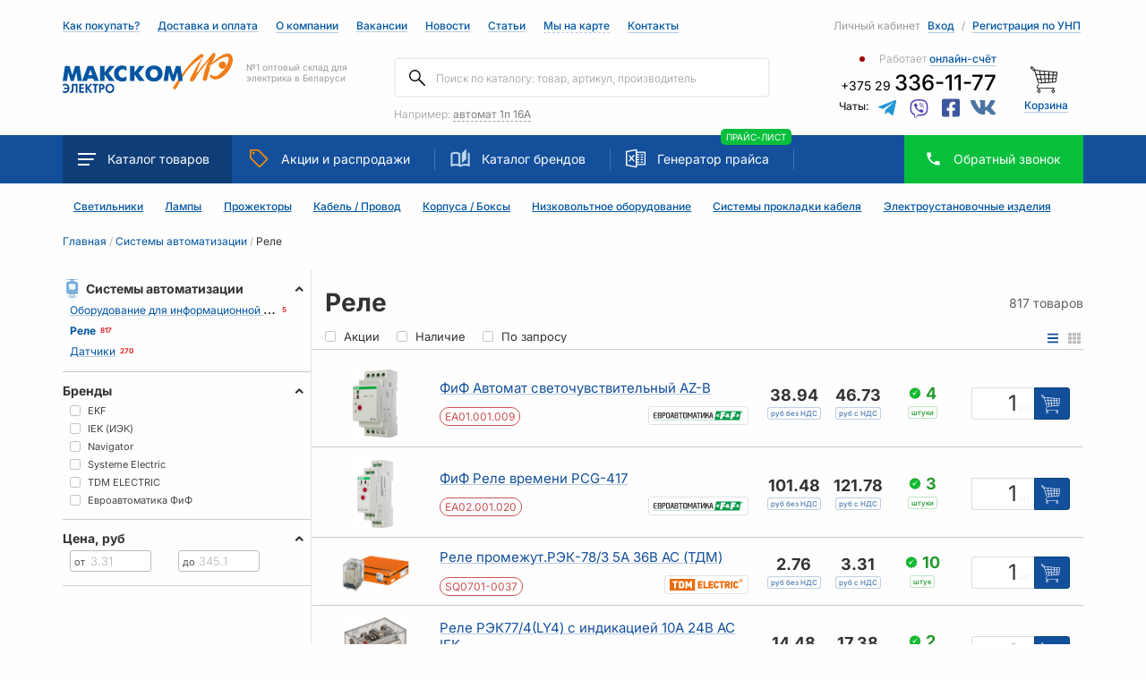

--- FILE ---
content_type: text/html; charset=utf-8
request_url: https://www.maxcom.by/sistemy-avtomatizacii/rele
body_size: 46983
content:
<!doctype html>
<html data-n-head-ssr>
  <head >
    <title>Реле ⚡ по оптовым ценам в онлайн-каталоге maxcom.by</title><meta data-n-head="ssr" charset="utf-8"><meta data-n-head="ssr" name="viewport" content="width=device-width, initial-scale=1"><meta data-n-head="ssr" name="google-site-verification" content="X0vW-FQNzPJ4FSaC6Gs3FzeTydItXJc0dWL3h7mvAG8"><meta data-n-head="ssr" name="yandex-verification" content="1d1aac231143070d"><meta data-n-head="ssr" charset="utf-8"><meta data-n-head="ssr" name="viewport" content="width=device-width, initial-scale=1"><meta data-n-head="ssr" data-hid="description" name="description" content="Продажа реле времени, напряжения, контроля, промежуточные, импульсные, реле тока, автоматы защиты электродвигателей. ✓ Оптовые цены ✓ Наличие на складе ✓ Полный пакет документов"><link data-n-head="ssr" rel="icon" type="image/svg+xml" href="/maxcom-logo.svg"><link data-n-head="ssr" rel="canonical" href="https://www.maxcom.by/catalog/sistemy-avtomatizacii/rele" id="canonical"><script data-n-head="ssr" data-hid="gtag-script" src="https://www.googletagmanager.com/gtag/js?id=G-K0EP4JQVD0" async></script><script data-n-head="ssr" data-hid="gtag-init">
          window.dataLayer = window.dataLayer || [];
          function gtag(){dataLayer.push(arguments);}
          gtag('js', new Date());
          gtag('config', 'G-K0EP4JQVD0');
        </script><script data-n-head="ssr" data-hid="gtm-script">if(!window._gtm_init){window._gtm_init=1;(function(w,n,d,m,e,p){w[d]=(w[d]==1||n[d]=='yes'||n[d]==1||n[m]==1||(w[e]&&w[e][p]&&w[e][p]()))?1:0})(window,navigator,'doNotTrack','msDoNotTrack','external','msTrackingProtectionEnabled');(function(w,d,s,l,x,y){w[x]={};w._gtm_inject=function(i){if(w.doNotTrack||w[x][i])return;w[x][i]=1;w[l]=w[l]||[];w[l].push({'gtm.start':new Date().getTime(),event:'gtm.js'});var f=d.getElementsByTagName(s)[0],j=d.createElement(s);j.async=true;j.src='https://www.googletagmanager.com/gtm.js?id='+i;f.parentNode.insertBefore(j,f);};w[y]('GTM-K2HC68K')})(window,document,'script','dataLayer','_gtm_ids','_gtm_inject')}</script><link rel="preload" href="/_nuxt/f8d4a80.js" as="script"><link rel="preload" href="/_nuxt/09a7ba4.js" as="script"><link rel="preload" href="/_nuxt/css/98b109b.css" as="style"><link rel="preload" href="/_nuxt/e7135c7.js" as="script"><link rel="preload" href="/_nuxt/css/2997b3a.css" as="style"><link rel="preload" href="/_nuxt/97b39b5.js" as="script"><link rel="stylesheet" href="/_nuxt/css/98b109b.css"><link rel="stylesheet" href="/_nuxt/css/2997b3a.css">
  </head>
  <body >
    <noscript data-n-head="ssr" data-hid="gtm-noscript" data-pbody="true"><iframe src="https://www.googletagmanager.com/ns.html?id=GTM-K2HC68K&" height="0" width="0" style="display:none;visibility:hidden" title="gtm"></iframe></noscript><div data-server-rendered="true" id="__nuxt"><!----><div id="__layout"><div id="app"><section class="mobile-only" data-v-2917b3b6><div class="top-wrapper" data-v-2917b3b6></div> <div class="mobile-fixed-menu" data-v-2917b3b6><div class="row" data-v-2917b3b6><div class="col-2 offset-1" data-v-2917b3b6><span data-v-2917b3b6><img src="/_nuxt/img/catalog.cc46210.svg" data-v-2917b3b6>
                        Каталог
                    </span></div> <div class="col-2" data-v-2917b3b6><span data-v-2917b3b6><img src="[data-uri]" data-v-2917b3b6>Поиск</span></div> <div class="col-2" data-v-2917b3b6><a href="/cart" data-v-2917b3b6><div class="cart-status-wapper" data-v-2917b3b6><div class="cart-status" data-v-2917b3b6><!----></div> <img src="/_nuxt/img/shopping-cart-01.1bc1884.svg" data-v-2917b3b6> <span data-v-2917b3b6>Корзина</span></div></a></div> <div class="col-2" data-v-2917b3b6><a href="/profile" data-v-2917b3b6><div class="profile-icon" data-v-2917b3b6><!----></div>
                    Кабинет
                </a></div> <div class="col-2" data-v-2917b3b6><a href="tel:+375173367266" data-v-2917b3b6><img src="[data-uri]" data-v-2917b3b6>Позвонить</a></div></div></div> <!----> <!----></section> <header id="header" class="d-none d-lg-block" data-v-502a3cb4><div class="container" data-v-23e3d602 data-v-502a3cb4><div class="header-top" data-v-23e3d602><div class="row" data-v-23e3d602><div class="col-lg-8 col-md-6" data-v-23e3d602><a href="/page/kak-pokupat-cherez-sayt" class="d-none d-lg-inline-block" data-v-23e3d602>Как
                    покупать?</a> <a href="/page/sposoby-dostavki" class="d-none d-xl-inline-block" data-v-23e3d602>Доставка и оплата</a> <a href="/about" data-v-23e3d602>О компании</a> <a href="/vacancy" class="d-none d-lg-inline-block" data-v-23e3d602>Вакансии</a> <a href="/news" class="d-none d-lg-inline-block" data-v-23e3d602>Новости</a> <a href="/articles" class="d-none d-lg-inline-block" data-v-23e3d602>Статьи</a> <a target="_blank" href="https://yandex.by/maps/org/makskom_mn/1359674492/?ll=27.545302%2C53.839367&utm_source=share&z=17" class="links-more" data-v-23e3d602>Мы на карте</a> <a href="/contacts" data-v-23e3d602>Контакты</a></div> <div class="col-lg-4 col-md-6" data-v-23e3d602><div :key="account-0" data-v-5c6a749a data-v-23e3d602><!----><!----><!----></div></div></div></div></div> <div class="container" data-v-e255c76c data-v-502a3cb4><div class="header-middle" data-v-e255c76c><div class="row position-inherit" data-v-e255c76c><div class="col-lg-4 col-md-6 order-lg-1 order-md-1 order-sm-1 order-1" data-v-e255c76c><a href="/" class="block-logo no-link-border router-link-active" data-v-e255c76c><img src="/_nuxt/img/logo.fe35517.svg" alt="main logo" data-v-e255c76c><span data-v-e255c76c>№1 оптовый склад для электрика в Беларуси</span></a></div> <div class="col-lg-4 position-inherit col-md-12 order-lg-2 order-md-4 order-sm-3 order-3" data-v-e255c76c><div class="block-search" data-v-fe0c3d66 data-v-e255c76c><!----> <div class="search" data-v-fe0c3d66><input type="search" name="search" autocomplete="off" placeholder="Поиск по каталогу: товар, артикул, производитель" value="" class="search-input" data-v-fe0c3d66> <button data-v-fe0c3d66><img src="/_nuxt/img/search.6a16177.svg" data-v-fe0c3d66></button></div> <!----> <!----> <span data-v-fe0c3d66>Например:
        <span class="suggester" data-v-fe0c3d66 data-v-fe0c3d66>лампа светодиодная</span></span></div></div> <div class="col-lg-3 col-md-4 order-md-2 col-sm-12 order-sm-2 order-2" data-v-e255c76c><div class="working-time--wrapper" data-v-07c7df83 data-v-e255c76c><h6 title="Нерабочее время, но счёт можно получить прямо сейчас через корзину" class="closed" data-v-07c7df83><div data-v-07c7df83>Работает
                <a href="/page/kak-pokupat-cherez-sayt" class="text-link" data-v-07c7df83>   
                    онлайн-счёт
                </a></div></h6></div> <div class="header-phone" data-v-6be2261f data-v-e255c76c><div class="phone-item" data-v-6be2261f><a href="tel:+375173367266" class="no-link-border" data-v-6be2261f>+375 29 <span data-v-6be2261f>336-11-77</span></a> <!----></div> <div class="block-chat" data-v-6be2261f><span data-v-6be2261f>Чаты:</span> <a href="https://telegram.me/maxcomchatbot" target="_blank" class="no-link-border" data-v-6be2261f><svg aria-labelledby="svg-inline--fa-title-Sx8idc1gYCVF" data-prefix="fab" data-icon="telegram-plane" role="img" xmlns="http://www.w3.org/2000/svg" viewBox="0 0 448 512" class="telegram svg-inline--fa fa-telegram-plane fa-1x" data-v-6be2261f data-v-6be2261f><title id="svg-inline--fa-title-Sx8idc1gYCVF" data-v-6be2261f data-v-6be2261f>Чат в Telegram</title><path fill="currentColor" d="M446.7 98.6l-67.6 318.8c-5.1 22.5-18.4 28.1-37.3 17.5l-103-75.9-49.7 47.8c-5.5 5.5-10.1 10.1-20.7 10.1l7.4-104.9 190.9-172.5c8.3-7.4-1.8-11.5-12.9-4.1L117.8 284 16.2 252.2c-22.1-6.9-22.5-22.1 4.6-32.7L418.2 66.4c18.4-6.9 34.5 4.1 28.5 32.2z" data-v-6be2261f data-v-6be2261f></path></svg></a> <a href="viber://pa?chatURI=maxcom" target="_blank" class="no-link-border" data-v-6be2261f><svg aria-labelledby="svg-inline--fa-title-x715Zm1yZiWX" data-prefix="fab" data-icon="viber" role="img" xmlns="http://www.w3.org/2000/svg" viewBox="0 0 512 512" class="viber svg-inline--fa fa-viber fa-1x" data-v-6be2261f data-v-6be2261f><title id="svg-inline--fa-title-x715Zm1yZiWX" data-v-6be2261f data-v-6be2261f>Чат в Viber</title><path fill="currentColor" d="M444 49.9C431.3 38.2 379.9.9 265.3.4c0 0-135.1-8.1-200.9 52.3C27.8 89.3 14.9 143 13.5 209.5c-1.4 66.5-3.1 191.1 117 224.9h.1l-.1 51.6s-.8 20.9 13 25.1c16.6 5.2 26.4-10.7 42.3-27.8 8.7-9.4 20.7-23.2 29.8-33.7 82.2 6.9 145.3-8.9 152.5-11.2 16.6-5.4 110.5-17.4 125.7-142 15.8-128.6-7.6-209.8-49.8-246.5zM457.9 287c-12.9 104-89 110.6-103 115.1-6 1.9-61.5 15.7-131.2 11.2 0 0-52 62.7-68.2 79-5.3 5.3-11.1 4.8-11-5.7 0-6.9.4-85.7.4-85.7-.1 0-.1 0 0 0-101.8-28.2-95.8-134.3-94.7-189.8 1.1-55.5 11.6-101 42.6-131.6 55.7-50.5 170.4-43 170.4-43 96.9.4 143.3 29.6 154.1 39.4 35.7 30.6 53.9 103.8 40.6 211.1zm-139-80.8c.4 8.6-12.5 9.2-12.9.6-1.1-22-11.4-32.7-32.6-33.9-8.6-.5-7.8-13.4.7-12.9 27.9 1.5 43.4 17.5 44.8 46.2zm20.3 11.3c1-42.4-25.5-75.6-75.8-79.3-8.5-.6-7.6-13.5.9-12.9 58 4.2 88.9 44.1 87.8 92.5-.1 8.6-13.1 8.2-12.9-.3zm47 13.4c.1 8.6-12.9 8.7-12.9.1-.6-81.5-54.9-125.9-120.8-126.4-8.5-.1-8.5-12.9 0-12.9 73.7.5 133 51.4 133.7 139.2zM374.9 329v.2c-10.8 19-31 40-51.8 33.3l-.2-.3c-21.1-5.9-70.8-31.5-102.2-56.5-16.2-12.8-31-27.9-42.4-42.4-10.3-12.9-20.7-28.2-30.8-46.6-21.3-38.5-26-55.7-26-55.7-6.7-20.8 14.2-41 33.3-51.8h.2c9.2-4.8 18-3.2 23.9 3.9 0 0 12.4 14.8 17.7 22.1 5 6.8 11.7 17.7 15.2 23.8 6.1 10.9 2.3 22-3.7 26.6l-12 9.6c-6.1 4.9-5.3 14-5.3 14s17.8 67.3 84.3 84.3c0 0 9.1.8 14-5.3l9.6-12c4.6-6 15.7-9.8 26.6-3.7 14.7 8.3 33.4 21.2 45.8 32.9 7 5.7 8.6 14.4 3.8 23.6z" data-v-6be2261f data-v-6be2261f></path></svg></a> <a href="https://www.facebook.com/messages/t/2147465088807899" target="_blank" class="no-link-border" data-v-6be2261f><svg aria-labelledby="svg-inline--fa-title-Y2q5CGlQbtMl" data-prefix="fab" data-icon="facebook-square" role="img" xmlns="http://www.w3.org/2000/svg" viewBox="0 0 448 512" class="fb svg-inline--fa fa-facebook-square fa-1x" data-v-6be2261f data-v-6be2261f><title id="svg-inline--fa-title-Y2q5CGlQbtMl" data-v-6be2261f data-v-6be2261f>Чат в facebook messenger</title><path fill="currentColor" d="M400 32H48A48 48 0 0 0 0 80v352a48 48 0 0 0 48 48h137.25V327.69h-63V256h63v-54.64c0-62.15 37-96.48 93.67-96.48 27.14 0 55.52 4.84 55.52 4.84v61h-31.27c-30.81 0-40.42 19.12-40.42 38.73V256h68.78l-11 71.69h-57.78V480H400a48 48 0 0 0 48-48V80a48 48 0 0 0-48-48z" data-v-6be2261f data-v-6be2261f></path></svg></a> <a href="https://vk.me/club44295857" target="_blank" class="no-link-border" data-v-6be2261f><svg aria-labelledby="svg-inline--fa-title-UGwireq9W6vq" data-prefix="fab" data-icon="vk" role="img" xmlns="http://www.w3.org/2000/svg" viewBox="0 0 576 512" class="vk svg-inline--fa fa-vk fa-1x" data-v-6be2261f data-v-6be2261f><title id="svg-inline--fa-title-UGwireq9W6vq" data-v-6be2261f data-v-6be2261f>Чат в ВК</title><path fill="currentColor" d="M545 117.7c3.7-12.5 0-21.7-17.8-21.7h-58.9c-15 0-21.9 7.9-25.6 16.7 0 0-30 73.1-72.4 120.5-13.7 13.7-20 18.1-27.5 18.1-3.7 0-9.4-4.4-9.4-16.9V117.7c0-15-4.2-21.7-16.6-21.7h-92.6c-9.4 0-15 7-15 13.5 0 14.2 21.2 17.5 23.4 57.5v86.8c0 19-3.4 22.5-10.9 22.5-20 0-68.6-73.4-97.4-157.4-5.8-16.3-11.5-22.9-26.6-22.9H38.8c-16.8 0-20.2 7.9-20.2 16.7 0 15.6 20 93.1 93.1 195.5C160.4 378.1 229 416 291.4 416c37.5 0 42.1-8.4 42.1-22.9 0-66.8-3.4-73.1 15.4-73.1 8.7 0 23.7 4.4 58.7 38.1 40 40 46.6 57.9 69 57.9h58.9c16.8 0 25.3-8.4 20.4-25-11.2-34.9-86.9-106.7-90.3-111.5-8.7-11.2-6.2-16.2 0-26.2.1-.1 72-101.3 79.4-135.6z" data-v-6be2261f data-v-6be2261f></path></svg></a></div></div></div> <div class="col-lg-1 col-md-2 order-md-3" data-v-e255c76c><div title="Общая стоимость: 0.00 руб. с НДС" class="header-cart header__cart--link" data-v-6b99ac7e data-v-e255c76c><a href="/cart" class="header-cart-img" data-v-6b99ac7e><!----> <img src="/_nuxt/img/shopping-cart-01.1bc1884.svg" data-v-6b99ac7e></a> <a href="/cart" class="link-text" data-v-6b99ac7e>Корзина</a></div></div></div></div></div> <div data-v-16325cb2 data-v-502a3cb4><section id="nav" data-v-16325cb2><div class="container" data-v-16325cb2><div class="row" style="position: inherit;" data-v-16325cb2><div class="col-lg-12" style="position: inherit;" data-v-16325cb2><nav data-v-16325cb2><div class="nav-catalog no-link-border catalog-button" data-v-16325cb2><img src="/_nuxt/img/burger_white.a7ce3b5.svg" data-v-16325cb2>Каталог <span class="d-none d-xl-inline-block" data-v-16325cb2>товаров</span></div> <a href="/discount" class="no-link-border d-none d-sm-inline-block" data-v-16325cb2><img src="/_nuxt/img/icon-sale.54632cb.png" data-v-16325cb2>Акции <span class="d-none d-xl-inline-block" data-v-16325cb2>и
                                распродажи</span></a> <a href="/suppliers" class="no-link-border d-none d-lg-inline-block" data-v-16325cb2><img src="/_nuxt/img/icon-book.6984b13.png" data-v-16325cb2>Каталог брендов</a> <a href="/pricegenerator" class="no-link-border d-none d-md-inline-block" data-v-16325cb2><div class="excel-svg" data-v-16325cb2><?xml version="1.0" encoding="iso-8859-1"?> <svg version="1.1" id="Capa_1" xmlns="http://www.w3.org/2000/svg" xmlns:xlink="http://www.w3.org/1999/xlink" x="0px" y="0px" viewBox="0 0 512 512" xml:space="preserve"> <g> <g> <path d="M282.208,19.67c-3.648-3.008-8.48-4.256-13.152-3.392l-256,48C5.472,65.686,0,72.278,0,79.99v352
			c0,7.68,5.472,14.304,13.056,15.712l256,48c0.96,0.192,1.984,0.288,2.944,0.288c3.68,0,7.328-1.28,10.208-3.68
			c3.68-3.04,5.792-7.584,5.792-12.32v-448C288,27.222,285.888,22.71,282.208,19.67z M256,460.694L32,418.71V93.27l224-41.984
			V460.694z"/> </g> </g> <g> <g> <path d="M496,79.99H272c-8.832,0-16,7.168-16,16c0,8.832,7.168,16,16,16h208v288H272c-8.832,0-16,7.168-16,16
			c0,8.832,7.168,16,16,16h224c8.832,0,16-7.168,16-16v-320C512,87.158,504.832,79.99,496,79.99z"/> </g> </g> <g> <g> <path d="M336,143.99h-64c-8.832,0-16,7.168-16,16c0,8.832,7.168,16,16,16h64c8.832,0,16-7.168,16-16
			C352,151.158,344.832,143.99,336,143.99z"/> </g> </g> <g> <g> <path d="M336,207.99h-64c-8.832,0-16,7.168-16,16c0,8.832,7.168,16,16,16h64c8.832,0,16-7.168,16-16
			C352,215.158,344.832,207.99,336,207.99z"/> </g> </g> <g> <g> <path d="M336,271.99h-64c-8.832,0-16,7.168-16,16c0,8.832,7.168,16,16,16h64c8.832,0,16-7.168,16-16
			C352,279.158,344.832,271.99,336,271.99z"/> </g> </g> <g> <g> <path d="M336,335.99h-64c-8.832,0-16,7.168-16,16c0,8.832,7.168,16,16,16h64c8.832,0,16-7.168,16-16
			C352,343.158,344.832,335.99,336,335.99z"/> </g> </g> <g> <g> <path d="M432,143.99h-32c-8.832,0-16,7.168-16,16c0,8.832,7.168,16,16,16h32c8.832,0,16-7.168,16-16
			C448,151.158,440.832,143.99,432,143.99z"/> </g> </g> <g> <g> <path d="M432,207.99h-32c-8.832,0-16,7.168-16,16c0,8.832,7.168,16,16,16h32c8.832,0,16-7.168,16-16
			C448,215.158,440.832,207.99,432,207.99z"/> </g> </g> <g> <g> <path d="M432,271.99h-32c-8.832,0-16,7.168-16,16c0,8.832,7.168,16,16,16h32c8.832,0,16-7.168,16-16
			C448,279.158,440.832,271.99,432,271.99z"/> </g> </g> <g> <g> <path d="M432,335.99h-32c-8.832,0-16,7.168-16,16c0,8.832,7.168,16,16,16h32c8.832,0,16-7.168,16-16
			C448,343.158,440.832,335.99,432,335.99z"/> </g> </g> <g> <g> <path d="M220.064,309.462l-112-128c-5.888-6.688-15.968-7.328-22.592-1.504c-6.656,5.824-7.328,15.936-1.504,22.56l112,128
			c3.168,3.616,7.584,5.472,12.032,5.472c3.744,0,7.488-1.312,10.56-3.968C225.216,326.198,225.888,316.118,220.064,309.462z"/> </g> </g> <g> <g> <path d="M217.824,163.382c-6.976-5.472-17.024-4.16-22.464,2.784l-112,144c-5.408,6.976-4.16,17.056,2.816,22.464
			c2.944,2.272,6.4,3.36,9.824,3.36c4.736,0,9.472-2.112,12.608-6.144l112-144C226.048,178.838,224.8,168.79,217.824,163.382z"/> </g> </g> </svg> </div>
                            Генератор прайса 
                        </a><a href="/getprice" class="badge" data-v-16325cb2><span class="nav-badge d-none d-sm-inline-block" data-v-16325cb2>Прайс-лист</span></a> <div class="popup-modal nav-phone d-none d-sm-inline-block" data-v-16325cb2><img src="[data-uri]" style="vertical-align: bottom; margin-right: 15px;" data-v-16325cb2><span class="checkout_name" data-v-16325cb2>Обратный
                                звонок</span></div> <!----></nav></div> <div class="container" data-v-16325cb2><div class="row" data-v-16325cb2><!----></div></div></div></div></section></div> <div class="container" data-v-2e1335a4 data-v-502a3cb4><div class="row" data-v-2e1335a4><div class="col-lg-12" data-v-2e1335a4><section id="href-catalog" data-v-2e1335a4><a href="/svetotehnika" data-v-2e1335a4>Светильники</a> <a href="/lampy-istochniki-sveta" data-v-2e1335a4>Лампы</a> <a href="/svetotehnika/prozhektory-i-svetilniki-napravlennogo-sveta" data-v-2e1335a4>Прожекторы</a> <a href="/kabel-provod" data-v-2e1335a4>Кабель / Провод</a> <a href="/shchity-i-shkafy-shinoprovod" data-v-2e1335a4>Корпуса / Боксы</a> <a href="/nizkovoltnoe-oborudovanie" data-v-2e1335a4>Низковольтное оборудование</a> <a href="/kabelenesushchie-sistemy-sistemy-dlya-prokladki-kabelya" class="d-none d-xl-inline-block" data-v-2e1335a4>Системы прокладки кабеля</a> <a href="/elektroustanovochnye-izdeliya" data-v-2e1335a4>Электроустановочные изделия</a></section></div></div></div></header> <div category="sistemy-avtomatizacii" subcategory="rele" data-v-5083309d><div id="144" class="wrapper" data-v-1fc4842a data-v-5083309d><div class="container" data-v-1fc4842a><div class="row" data-v-1fc4842a><div class="col-12" data-v-1fc4842a><ul itemscope="itemscope" itemtype="http://schema.org/BreadcrumbList" class="bread_crumb-wrapper" data-v-1fc4842a><li itemprop="itemListElement" itemscope="itemscope" itemtype="http://schema.org/ListItem" class="bread_crumb no-link-border" data-v-1fc4842a><section data-v-1fc4842a><a href="/" itemprop="item" class="router-link-active" data-v-1fc4842a><span itemprop="name" class="parent" data-v-1fc4842a>Главная</span> <meta itemprop="position" content="1" data-v-1fc4842a></a></section> <span class="bread_crumb-divider" data-v-1fc4842a>  / </span></li><li itemprop="itemListElement" itemscope="itemscope" itemtype="http://schema.org/ListItem" class="bread_crumb no-link-border" data-v-1fc4842a><section data-v-1fc4842a><a href="/sistemy-avtomatizacii" itemprop="item" class="router-link-active" data-v-1fc4842a><span itemprop="name" class="parent" data-v-1fc4842a>Системы автоматизации</span> <meta itemprop="position" content="2" data-v-1fc4842a></a></section> <span class="bread_crumb-divider" data-v-1fc4842a>  / </span></li><li itemprop="itemListElement" itemscope="itemscope" itemtype="http://schema.org/ListItem" class="bread_crumb no-link-border current_tab" data-v-1fc4842a><section itemprop="name" class="mobile child" data-v-1fc4842a><meta itemprop="position" content="3" data-v-1fc4842a>
                            Реле
                        </section> <span class="bread_crumb-divider" data-v-1fc4842a>  / </span></li></ul></div></div></div></div> <div class="container" data-v-5083309d><div class="row mb-3" data-v-5083309d><div class="col-lg-3 rightborder" data-v-5083309d><section data-v-5083309d><div id="144" class="desktop__view" style="margin-top:10px;" data-v-519a9d33 data-v-5083309d><div data-v-1bc6fc6c data-v-519a9d33><div class="filter__block--categories_wrapper" data-v-1bc6fc6c><div class="accordion" data-v-964ec770 data-v-1bc6fc6c><div class="header d-flex align-items-center justify-content-between" data-v-964ec770><div class="header_name--image" style="background-image:url(/_nuxt/img/automat.e5b993e.svg);" data-v-964ec770 data-v-1bc6fc6c>
                Системы автоматизации
            </div> <svg aria-labelledby="svg-inline--fa-title-Q1S6M1O7tnUS" data-prefix="fas" data-icon="angle-down" role="img" xmlns="http://www.w3.org/2000/svg" viewBox="0 0 320 512" class="header-icon svg-inline--fa fa-angle-down fa-1x rotate" data-v-964ec770 data-v-964ec770><title id="svg-inline--fa-title-Q1S6M1O7tnUS" data-v-964ec770 data-v-964ec770>Скрыть / Раскрыть</title><path fill="currentColor" d="M143 352.3L7 216.3c-9.4-9.4-9.4-24.6 0-33.9l22.6-22.6c9.4-9.4 24.6-9.4 33.9 0l96.4 96.4 96.4-96.4c9.4-9.4 24.6-9.4 33.9 0l22.6 22.6c9.4 9.4 9.4 24.6 0 33.9l-136 136c-9.2 9.4-24.4 9.4-33.8 0z" data-v-964ec770 data-v-964ec770></path></svg> <!----></div> <div class="body" data-v-964ec770 data-v-964ec770><div class="body-inner" data-v-964ec770> <div class="row" data-v-1bc6fc6c><div class="col-12" data-v-1bc6fc6c><div title="Оборудование для информационной шины" class="catalog_category--wrapper" data-v-1bc6fc6c><div class="category_title--wrapper" data-v-1bc6fc6c><span class="category-description" data-v-1bc6fc6c><a href="/sistemy-avtomatizacii/oborudovanie-dlya-informacionnoy-shiny" class="no-link-border" data-v-1bc6fc6c>Оборудование для информационной шины
                                </a></span></div> <span class="category-count" data-v-1bc6fc6c><sup data-v-1bc6fc6c>5</sup></span></div><div title="Реле" class="catalog_category--wrapper" data-v-1bc6fc6c><div class="category_title--wrapper" data-v-1bc6fc6c><span class="category-current-description" data-v-1bc6fc6c>
                                Реле
                            </span></div> <span class="category-count" data-v-1bc6fc6c><sup data-v-1bc6fc6c>817</sup></span></div><div title="Датчики" class="catalog_category--wrapper" data-v-1bc6fc6c><div class="category_title--wrapper" data-v-1bc6fc6c><span class="category-description" data-v-1bc6fc6c><a href="/sistemy-avtomatizacii/vysokovoltnoe-oborudovanie" class="no-link-border" data-v-1bc6fc6c>Датчики
                                </a></span></div> <span class="category-count" data-v-1bc6fc6c><sup data-v-1bc6fc6c>270</sup></span></div></div></div></div></div></div></div></div> <div data-v-327f802e data-v-519a9d33><div class="filter__block--brands_wrapper" data-v-327f802e><div class="accordion" data-v-964ec770 data-v-327f802e><div class="header d-flex align-items-center justify-content-between" data-v-964ec770><div data-v-964ec770 data-v-327f802e>Бренды</div> <svg aria-labelledby="svg-inline--fa-title-Q3gNgqtaJykd" data-prefix="fas" data-icon="angle-down" role="img" xmlns="http://www.w3.org/2000/svg" viewBox="0 0 320 512" class="header-icon svg-inline--fa fa-angle-down fa-1x rotate" data-v-964ec770 data-v-964ec770><title id="svg-inline--fa-title-Q3gNgqtaJykd" data-v-964ec770 data-v-964ec770>Скрыть / Раскрыть</title><path fill="currentColor" d="M143 352.3L7 216.3c-9.4-9.4-9.4-24.6 0-33.9l22.6-22.6c9.4-9.4 24.6-9.4 33.9 0l96.4 96.4 96.4-96.4c9.4-9.4 24.6-9.4 33.9 0l22.6 22.6c9.4 9.4 9.4 24.6 0 33.9l-136 136c-9.2 9.4-24.4 9.4-33.8 0z" data-v-964ec770 data-v-964ec770></path></svg> <!----></div> <div class="body" data-v-964ec770 data-v-964ec770><div class="body-inner" data-v-964ec770> <div class="row" data-v-327f802e><div class="col-12" data-v-327f802e><ul class="filter_block--brands_list" data-v-327f802e></ul></div></div></div></div></div></div></div> <div data-v-2e786016 data-v-519a9d33><!----></div>    <div data-v-dc64a400 data-v-519a9d33><div class="filter__block--brands_wrapper" data-v-dc64a400><div class="accordion" data-v-964ec770 data-v-dc64a400><div class="header d-flex align-items-center justify-content-between" data-v-964ec770><div data-v-964ec770 data-v-dc64a400>Цена, руб</div> <svg aria-labelledby="svg-inline--fa-title-Vmwlog88uuqM" data-prefix="fas" data-icon="angle-down" role="img" xmlns="http://www.w3.org/2000/svg" viewBox="0 0 320 512" class="header-icon svg-inline--fa fa-angle-down fa-1x rotate" data-v-964ec770 data-v-964ec770><title id="svg-inline--fa-title-Vmwlog88uuqM" data-v-964ec770 data-v-964ec770>Скрыть / Раскрыть</title><path fill="currentColor" d="M143 352.3L7 216.3c-9.4-9.4-9.4-24.6 0-33.9l22.6-22.6c9.4-9.4 24.6-9.4 33.9 0l96.4 96.4 96.4-96.4c9.4-9.4 24.6-9.4 33.9 0l22.6 22.6c9.4 9.4 9.4 24.6 0 33.9l-136 136c-9.2 9.4-24.4 9.4-33.8 0z" data-v-964ec770 data-v-964ec770></path></svg> <!----></div> <div class="body" data-v-964ec770 data-v-964ec770><div class="body-inner" data-v-964ec770> <div class="filter__block--price_wrapper" data-v-dc64a400><div class="row" data-v-dc64a400><div class="col-12" data-v-dc64a400></div> <div class="col-5" data-v-dc64a400><div class="filter_block__price--input_wrapper" data-v-dc64a400><input type="number" inputmode="numeric" placeholder="0" data-v-dc64a400> <label aria-label="Цена от" class="price-from" data-v-dc64a400>от</label></div></div> <div class="col-5" data-v-dc64a400><div class="filter_block__price--input_wrapper" data-v-dc64a400><input type="number" inputmode="numeric" placeholder="0" data-v-dc64a400> <label aria-label="Цена до" class="price-to" data-v-dc64a400>до</label></div></div></div></div></div></div></div></div></div></div></section> <section data-v-5083309d><div class="mobile__view__filters-wrapper" data-v-5083309d><div class="mobile__view__filters-button" data-v-5083309d><svg aria-labelledby="svg-inline--fa-title-iWvXIGt2VD0W" data-prefix="fas" data-icon="tasks" role="img" xmlns="http://www.w3.org/2000/svg" viewBox="0 0 512 512" class="header-icon svg-inline--fa fa-tasks fa-1x" data-v-5083309d data-v-5083309d><title id="svg-inline--fa-title-iWvXIGt2VD0W" data-v-5083309d data-v-5083309d>arrow</title><path fill="currentColor" d="M139.61 35.5a12 12 0 0 0-17 0L58.93 98.81l-22.7-22.12a12 12 0 0 0-17 0L3.53 92.41a12 12 0 0 0 0 17l47.59 47.4a12.78 12.78 0 0 0 17.61 0l15.59-15.62L156.52 69a12.09 12.09 0 0 0 .09-17zm0 159.19a12 12 0 0 0-17 0l-63.68 63.72-22.7-22.1a12 12 0 0 0-17 0L3.53 252a12 12 0 0 0 0 17L51 316.5a12.77 12.77 0 0 0 17.6 0l15.7-15.69 72.2-72.22a12 12 0 0 0 .09-16.9zM64 368c-26.49 0-48.59 21.5-48.59 48S37.53 464 64 464a48 48 0 0 0 0-96zm432 16H208a16 16 0 0 0-16 16v32a16 16 0 0 0 16 16h288a16 16 0 0 0 16-16v-32a16 16 0 0 0-16-16zm0-320H208a16 16 0 0 0-16 16v32a16 16 0 0 0 16 16h288a16 16 0 0 0 16-16V80a16 16 0 0 0-16-16zm0 160H208a16 16 0 0 0-16 16v32a16 16 0 0 0 16 16h288a16 16 0 0 0 16-16v-32a16 16 0 0 0-16-16z" data-v-5083309d data-v-5083309d></path></svg><span class="mobile__view__filters-text" data-v-5083309d>ФИЛЬТРЫ</span></div></div> <div id="144" class="mobile__view" style="margin-top:10px;" data-v-519a9d33 data-v-5083309d><div data-v-1bc6fc6c data-v-519a9d33><div class="filter__block--categories_wrapper" data-v-1bc6fc6c><div class="accordion" data-v-964ec770 data-v-1bc6fc6c><div class="header d-flex align-items-center justify-content-between" data-v-964ec770><div class="header_name--image" style="background-image:url(/_nuxt/img/automat.e5b993e.svg);" data-v-964ec770 data-v-1bc6fc6c>
                Системы автоматизации
            </div> <svg aria-labelledby="svg-inline--fa-title-CZ9zeb1iOMCh" data-prefix="fas" data-icon="angle-down" role="img" xmlns="http://www.w3.org/2000/svg" viewBox="0 0 320 512" class="header-icon svg-inline--fa fa-angle-down fa-1x rotate" data-v-964ec770 data-v-964ec770><title id="svg-inline--fa-title-CZ9zeb1iOMCh" data-v-964ec770 data-v-964ec770>Скрыть / Раскрыть</title><path fill="currentColor" d="M143 352.3L7 216.3c-9.4-9.4-9.4-24.6 0-33.9l22.6-22.6c9.4-9.4 24.6-9.4 33.9 0l96.4 96.4 96.4-96.4c9.4-9.4 24.6-9.4 33.9 0l22.6 22.6c9.4 9.4 9.4 24.6 0 33.9l-136 136c-9.2 9.4-24.4 9.4-33.8 0z" data-v-964ec770 data-v-964ec770></path></svg> <!----></div> <div class="body" data-v-964ec770 data-v-964ec770><div class="body-inner" data-v-964ec770> <div class="row" data-v-1bc6fc6c><div class="col-12" data-v-1bc6fc6c><div title="Оборудование для информационной шины" class="catalog_category--wrapper" data-v-1bc6fc6c><div class="category_title--wrapper" data-v-1bc6fc6c><span class="category-description" data-v-1bc6fc6c><a href="/sistemy-avtomatizacii/oborudovanie-dlya-informacionnoy-shiny" class="no-link-border" data-v-1bc6fc6c>Оборудование для информационной шины
                                </a></span></div> <span class="category-count" data-v-1bc6fc6c><sup data-v-1bc6fc6c>5</sup></span></div><div title="Реле" class="catalog_category--wrapper" data-v-1bc6fc6c><div class="category_title--wrapper" data-v-1bc6fc6c><span class="category-current-description" data-v-1bc6fc6c>
                                Реле
                            </span></div> <span class="category-count" data-v-1bc6fc6c><sup data-v-1bc6fc6c>817</sup></span></div><div title="Датчики" class="catalog_category--wrapper" data-v-1bc6fc6c><div class="category_title--wrapper" data-v-1bc6fc6c><span class="category-description" data-v-1bc6fc6c><a href="/sistemy-avtomatizacii/vysokovoltnoe-oborudovanie" class="no-link-border" data-v-1bc6fc6c>Датчики
                                </a></span></div> <span class="category-count" data-v-1bc6fc6c><sup data-v-1bc6fc6c>270</sup></span></div></div></div></div></div></div></div></div> <div data-v-327f802e data-v-519a9d33><div class="filter__block--brands_wrapper" data-v-327f802e><div class="accordion" data-v-964ec770 data-v-327f802e><div class="header d-flex align-items-center justify-content-between" data-v-964ec770><div data-v-964ec770 data-v-327f802e>Бренды</div> <svg aria-labelledby="svg-inline--fa-title-9O1EypsmDXdn" data-prefix="fas" data-icon="angle-down" role="img" xmlns="http://www.w3.org/2000/svg" viewBox="0 0 320 512" class="header-icon svg-inline--fa fa-angle-down fa-1x rotate" data-v-964ec770 data-v-964ec770><title id="svg-inline--fa-title-9O1EypsmDXdn" data-v-964ec770 data-v-964ec770>Скрыть / Раскрыть</title><path fill="currentColor" d="M143 352.3L7 216.3c-9.4-9.4-9.4-24.6 0-33.9l22.6-22.6c9.4-9.4 24.6-9.4 33.9 0l96.4 96.4 96.4-96.4c9.4-9.4 24.6-9.4 33.9 0l22.6 22.6c9.4 9.4 9.4 24.6 0 33.9l-136 136c-9.2 9.4-24.4 9.4-33.8 0z" data-v-964ec770 data-v-964ec770></path></svg> <!----></div> <div class="body" data-v-964ec770 data-v-964ec770><div class="body-inner" data-v-964ec770> <div class="row" data-v-327f802e><div class="col-12" data-v-327f802e><ul class="filter_block--brands_list" data-v-327f802e></ul></div></div></div></div></div></div></div> <div data-v-2e786016 data-v-519a9d33><!----></div>    <div data-v-dc64a400 data-v-519a9d33><div class="filter__block--brands_wrapper" data-v-dc64a400><div class="accordion" data-v-964ec770 data-v-dc64a400><div class="header d-flex align-items-center justify-content-between" data-v-964ec770><div data-v-964ec770 data-v-dc64a400>Цена, руб</div> <svg aria-labelledby="svg-inline--fa-title-c80Z8Py8tib1" data-prefix="fas" data-icon="angle-down" role="img" xmlns="http://www.w3.org/2000/svg" viewBox="0 0 320 512" class="header-icon svg-inline--fa fa-angle-down fa-1x rotate" data-v-964ec770 data-v-964ec770><title id="svg-inline--fa-title-c80Z8Py8tib1" data-v-964ec770 data-v-964ec770>Скрыть / Раскрыть</title><path fill="currentColor" d="M143 352.3L7 216.3c-9.4-9.4-9.4-24.6 0-33.9l22.6-22.6c9.4-9.4 24.6-9.4 33.9 0l96.4 96.4 96.4-96.4c9.4-9.4 24.6-9.4 33.9 0l22.6 22.6c9.4 9.4 9.4 24.6 0 33.9l-136 136c-9.2 9.4-24.4 9.4-33.8 0z" data-v-964ec770 data-v-964ec770></path></svg> <!----></div> <div class="body" data-v-964ec770 data-v-964ec770><div class="body-inner" data-v-964ec770> <div class="filter__block--price_wrapper" data-v-dc64a400><div class="row" data-v-dc64a400><div class="col-12" data-v-dc64a400></div> <div class="col-5" data-v-dc64a400><div class="filter_block__price--input_wrapper" data-v-dc64a400><input type="number" inputmode="numeric" placeholder="0" data-v-dc64a400> <label aria-label="Цена от" class="price-from" data-v-dc64a400>от</label></div></div> <div class="col-5" data-v-dc64a400><div class="filter_block__price--input_wrapper" data-v-dc64a400><input type="number" inputmode="numeric" placeholder="0" data-v-dc64a400> <label aria-label="Цена до" class="price-to" data-v-dc64a400>до</label></div></div></div></div></div></div></div></div></div></div></section></div> <div class="col-lg-9 pl-0" data-v-5083309d><div class="d-flex align-items-center justify-content-between toppadding leftpadding" style="/*margin-bottom:23px*/;" data-v-7184d0f5 data-v-5083309d><h1 class="section_name" data-v-7184d0f5>
        Реле
    </h1> <div class="goodsCounter" data-v-7184d0f5>
        817 товаров
    </div></div> <div class="badge__wrapper d-flex flex-wrap" data-v-5083309d><section class="d-flex flex-wrap" data-v-5083309d></section></div> <div class="desktop__only" data-v-29e84c0a data-v-5083309d><div class="filter__list--wrapper" data-v-29e84c0a><div class="container" data-v-29e84c0a><div class="row align-items-center" data-v-29e84c0a><div class="col-lg-7 col-md-6 pl-0" data-v-29e84c0a><div class="p-icon p-curve fz14 pretty" data-v-29e84c0a><input type="checkbox"> <div class="state p-#1e1e1e"> <label><img src="[data-uri]" title="Выбрать" class="icon" data-v-29e84c0a> <span class="check2" data-v-29e84c0a>Акции</span></label></div> <!----> <!----> <!----></div> <div class="p-icon p-curve fz14 pretty" data-v-29e84c0a><input type="checkbox"> <div class="state p-#1e1e1e"> <label><img src="[data-uri]" title="Выбрать" class="icon" data-v-29e84c0a> <span class="check2" data-v-29e84c0a> Наличие</span></label></div> <!----> <!----> <!----></div> <div class="p-icon p-curve fz14 pretty" data-v-29e84c0a><input type="checkbox"> <div class="state p-#1e1e1e"> <label><img src="[data-uri]" title="Выбрать" class="icon" data-v-29e84c0a> <span class="check2" data-v-29e84c0a>По запросу</span></label></div> <!----> <!----> <!----></div></div> <div class="col-lg-5 col-md-6 px-0" data-v-29e84c0a><div class="list_view--options" data-v-29e84c0a><div class="list__style__view" data-v-29e84c0a><svg aria-labelledby="svg-inline--fa-title-Z66C1saNQAfv" data-prefix="fas" data-icon="bars" role="img" xmlns="http://www.w3.org/2000/svg" viewBox="0 0 448 512" slot="extra" class="icon list__style__view__list svg-inline--fa fa-bars fa-1x active__style__view" style="margin:0 3px;transform:scale(1);cursor:pointer;" data-v-29e84c0a data-v-29e84c0a><title id="svg-inline--fa-title-Z66C1saNQAfv" data-v-29e84c0a data-v-29e84c0a>отображать списком</title><path fill="currentColor" d="M16 132h416c8.837 0 16-7.163 16-16V76c0-8.837-7.163-16-16-16H16C7.163 60 0 67.163 0 76v40c0 8.837 7.163 16 16 16zm0 160h416c8.837 0 16-7.163 16-16v-40c0-8.837-7.163-16-16-16H16c-8.837 0-16 7.163-16 16v40c0 8.837 7.163 16 16 16zm0 160h416c8.837 0 16-7.163 16-16v-40c0-8.837-7.163-16-16-16H16c-8.837 0-16 7.163-16 16v40c0 8.837 7.163 16 16 16z" data-v-29e84c0a data-v-29e84c0a></path></svg> <svg aria-labelledby="svg-inline--fa-title-ZWC8gEiK5oRV" data-prefix="fas" data-icon="th" role="img" xmlns="http://www.w3.org/2000/svg" viewBox="0 0 512 512" slot="extra" class="icon list__style__view__grid svg-inline--fa fa-th fa-1x" style="margin:0 3px;transform:scale(1);cursor:pointer;" data-v-29e84c0a data-v-29e84c0a><title id="svg-inline--fa-title-ZWC8gEiK5oRV" data-v-29e84c0a data-v-29e84c0a>отображать плиткой</title><path fill="currentColor" d="M149.333 56v80c0 13.255-10.745 24-24 24H24c-13.255 0-24-10.745-24-24V56c0-13.255 10.745-24 24-24h101.333c13.255 0 24 10.745 24 24zm181.334 240v-80c0-13.255-10.745-24-24-24H205.333c-13.255 0-24 10.745-24 24v80c0 13.255 10.745 24 24 24h101.333c13.256 0 24.001-10.745 24.001-24zm32-240v80c0 13.255 10.745 24 24 24H488c13.255 0 24-10.745 24-24V56c0-13.255-10.745-24-24-24H386.667c-13.255 0-24 10.745-24 24zm-32 80V56c0-13.255-10.745-24-24-24H205.333c-13.255 0-24 10.745-24 24v80c0 13.255 10.745 24 24 24h101.333c13.256 0 24.001-10.745 24.001-24zm-205.334 56H24c-13.255 0-24 10.745-24 24v80c0 13.255 10.745 24 24 24h101.333c13.255 0 24-10.745 24-24v-80c0-13.255-10.745-24-24-24zM0 376v80c0 13.255 10.745 24 24 24h101.333c13.255 0 24-10.745 24-24v-80c0-13.255-10.745-24-24-24H24c-13.255 0-24 10.745-24 24zm386.667-56H488c13.255 0 24-10.745 24-24v-80c0-13.255-10.745-24-24-24H386.667c-13.255 0-24 10.745-24 24v80c0 13.255 10.745 24 24 24zm0 160H488c13.255 0 24-10.745 24-24v-80c0-13.255-10.745-24-24-24H386.667c-13.255 0-24 10.745-24 24v80c0 13.255 10.745 24 24 24zM181.333 376v80c0 13.255 10.745 24 24 24h101.333c13.255 0 24-10.745 24-24v-80c0-13.255-10.745-24-24-24H205.333c-13.255 0-24 10.745-24 24z" data-v-29e84c0a data-v-29e84c0a></path></svg></div></div></div></div></div></div></div> <div style="padding-top: 8px;" data-v-5083309d><!----> <section data-v-5083309d><!----> <div class="flex-wrap" data-v-5083309d><div data-v-325941e0 data-v-5083309d><!----> <div isAvailable="true" data-v-1d6d27a0 data-v-325941e0><div class="container list_goods__card-wrapper mt-1" data-v-1d6d27a0><div class="row align-items-center py-2" data-v-1d6d27a0><div class="col-lg-2 col-3" data-v-1d6d27a0><div class="list_goods__card_name--image" data-v-1d6d27a0><div data-v-1d6d27a0><img src="https://io.activecloud.com/uploads/81/d3/81d3308dc505c392616ad3dd66fa1990.jpg" alt="ФиФ Автомат светочувствительный AZ-B" data-v-1d6d27a0></div> <!----> <!----></div></div> <div class="col-lg-5 col-9 pl-0 pr-1" data-v-1d6d27a0><div class="list_goods__card_name__description-wrapper" data-v-1d6d27a0><h2 class="list_goods__card_name-description" data-v-1d6d27a0><a href="/sistemy-avtomatizacii/rele/az-b" class="no-link-border" data-v-1d6d27a0>
                            ФиФ Автомат светочувствительный AZ-B
                        </a></h2> <div class="good-bottom" data-v-1d6d27a0><div class="list_goods__brand--wrapper" data-v-1d6d27a0><div class="brand-pic" data-v-1d6d27a0><img src="https://io.activecloud.com/uploads/5e/4c/5e4cf1cf56474243588774.svg" alt="Евроавтоматика ФиФ" title="Производитель: Евроавтоматика ФиФ" data-v-1d6d27a0></div></div> <div id="tooltip-art-452650" data-clipboard-text="EA01.001.009" title="Артикул / Код производителя" class="copy_clipboard list_goods__card_name-SKU" data-v-1d6d27a0><span data-v-1d6d27a0>EA01.001.009</span></div> <!----> <!----> <!----> <!----></div></div></div> <div class="col-lg-1 col-md-2 col-3 p-0" data-v-1d6d27a0><div title="Цена без НДС" class="list_goods_card--price" data-v-1d6d27a0><span class="card--price" data-v-1d6d27a0>38.94</span> <!----> <br data-v-1d6d27a0> <div class="price-tax" data-v-1d6d27a0>руб без НДС</div> <br data-v-1d6d27a0> <!----></div></div> <div class="col-lg-1 col-md-1 col-3 pl-1 pr-1" data-v-1d6d27a0><div title="Цена с НДС" class="list_goods_card--price" data-v-1d6d27a0><span class="card--price card--price-nds" data-v-1d6d27a0>46.73 </span> <!----> <br data-v-1d6d27a0> <div class="price-tax" data-v-1d6d27a0>руб с НДС</div> <br data-v-1d6d27a0> <!----></div></div> <div class="col-lg-1 col-md-1 col-2 pl-1 pr-1" data-v-1d6d27a0><div title="В наличии: 4 штуки" class="list_goods__card--available" data-v-1d6d27a0><span class="enable__svg" data-v-1d6d27a0><svg xmlns="http://www.w3.org/2000/svg" viewBox="0 0 504.69 504.69"> <defs> <style>.cls-1{fill:#0fbd2f;stroke:#087b08;stroke-width:20px}.cls-1,.cls-2{stroke-miterlimit:10}.cls-2{fill:#fff;stroke:#fff;stroke-linecap:round;stroke-width:4px}</style> </defs><g id="Layer" data-name="Layer"><g id="svg10"><path id="path2" class="cls-1" d="M460.21,132.35l-60.8-27L372.34,44.48l-66.17,6.91-53.83-39-53.86,39-66.13-6.91-27,60.79L44.48,132.35l6.91,66.16-39,53.83,39,53.87-6.91,66.13,60.79,27.05,27.08,60.82,66.16-6.91,53.83,39,53.87-39,66.13,6.91,27.05-60.8,60.82-27.07-6.91-66.17,39-53.83-39-53.86Z"/><path class="cls-2" d="M135.8,234.15c33.38-1.51,55.81,13.8,69.24,42.91C252,202.78,311.28,159.58,368.89,136.13,317.51,171.7,267,231.14,230.4,317.54l-36.57,19C178.06,286.56,158.58,253,135.8,234.15Z"/></g></g></svg></span> <span class="quantity" data-v-1d6d27a0> 4</span> <br data-v-1d6d27a0> <span class="price-tax product-unit" data-v-1d6d27a0>штуки</span></div> <!----></div> <div class="col-lg-2 col-md-3 col-4 pl-1" data-v-1d6d27a0><div class="list_goods__card--add_to_cart-wrapper justify-content-end" data-v-1d6d27a0><div class="list_goods__card--add_to_cart--input" data-v-1d6d27a0><input type="number" inputmode="numeric" placeholder="1" value="1" data-v-1d6d27a0> <label aria-label="Единица измерения" class="measuring-unit" data-v-1d6d27a0>шт</label></div> <div id="452650" class="list_goods__card--add_to_cart--button" data-v-1d6d27a0><span class="cart_box_img" data-v-1d6d27a0><?xml version="1.0" encoding="iso-8859-1"?> <svg version="1.1" id="Capa_1" xmlns="http://www.w3.org/2000/svg" xmlns:xlink="http://www.w3.org/1999/xlink" x="0px" y="0px" viewBox="0 0 511.999 511.999" xml:space="preserve"> <g> <g> <path style="fill:currentColor" d="M510.354,111.029c-1.275-1.592-3.145-2.597-5.176-2.781L91.096,70.665c-0.232-5.7-2.493-11.333-6.835-15.675L40.172,10.9
			c-4.444-4.444-10.354-6.893-16.64-6.893c-6.286,0-12.195,2.449-16.639,6.893C2.448,15.345,0,21.255,0,27.541
			s2.448,12.195,6.893,16.64l44.089,44.088c4.444,4.445,10.354,6.893,16.64,6.893c2.365,0,4.677-0.347,6.878-1.016l62.687,207.577
			c5.105,16.904,20.392,28.13,37.79,28.13c0.984,0,1.977-0.036,2.973-0.109L461.443,309c14.865-1.087,27.053-12.604,28.981-27.384
			l21.512-164.928C512.201,114.665,511.629,112.622,510.354,111.029z M73.654,77.662c-1.612,1.611-3.754,2.499-6.033,2.499
			c-2.279,0-4.421-0.887-6.033-2.499L17.499,33.573C15.887,31.962,15,29.819,15,27.541c0-2.278,0.887-4.422,2.499-6.034
			c1.612-1.611,3.754-2.499,6.033-2.499s4.421,0.888,6.033,2.499l44.089,44.089C76.981,68.923,76.981,74.336,73.654,77.662z
			 M258.275,100.9l3.382,54.872l-70.111-2.554L180.483,93.84L258.275,100.9z M87.528,85.402l77.435,7.029l11.221,60.228
			l-69.106-2.518L87.528,85.402z M133.115,236.355l-21.453-71.037L179,167.771l12.536,67.286L133.115,236.355z M176.854,314.783
			c-11.56,0.843-21.959-6.309-25.308-17.397l-13.93-46.127l56.704-1.26l11.673,62.653L176.854,314.783z M194.362,168.331
			l68.222,2.485l3.857,62.576l-59.71,1.327L194.362,168.331z M221.045,311.55l-11.531-61.889l57.849-1.286l3.668,59.517
			L221.045,311.55z M339.04,302.916l-53.047,3.881l-3.621-58.756l58.163-1.292L339.04,302.916z M340.935,231.737l-59.486,1.322
			l-3.802-61.694l64.832,2.361L340.935,231.737z M342.878,158.73l-66.159-2.41l-3.331-54.048l70.821,6.428L342.878,158.73z
			 M411.194,297.636l-57.119,4.18l1.475-55.4l59.873-1.331L411.194,297.636z M416.632,230.055l-60.683,1.348l1.521-57.131
			l63.465,2.312L416.632,230.055z M422.139,161.618l-64.27-2.341l1.31-49.218l66.622,6.047L422.139,161.618z M475.55,279.676
			c-1.01,7.752-7.404,13.793-15.201,14.364l-34.017,2.489l4.166-51.779l49.752-1.106L475.55,279.676z M482.213,228.597
			l-50.505,1.123l4.232-52.589l52.736,1.921L482.213,228.597z M490.624,164.112l-53.481-1.948l3.597-44.703l55.314,5.021
			L490.624,164.112z"/> </g> </g> <g> <g> <path style="fill:currentColor" d="M439.855,445.804v-17.973h16.548v0c4.142,0,7.5-3.358,7.5-7.5c0-4.142-3.358-7.5-7.5-7.5H144.04
			c-2.919,0-5.516-1.398-7.123-3.835c-1.607-2.438-1.87-5.374-0.72-8.058l21.185-49.432c1.632-3.807-0.132-8.216-3.939-9.848
			c-3.807-1.632-8.216,0.131-9.848,3.939l-21.185,49.431c-3.125,7.293-2.383,15.601,1.984,22.225
			c4.367,6.623,11.711,10.578,19.646,10.578h8.267v17.973c-13.786,3.375-24.048,15.829-24.048,30.64
			c0,17.396,14.152,31.549,31.548,31.549s31.548-14.153,31.548-31.549c0-14.811-10.262-27.265-24.048-30.64v-17.973h257.548v17.973
			c-13.786,3.375-24.048,15.829-24.048,30.64c0,17.396,14.152,31.549,31.548,31.549s31.548-14.153,31.548-31.549
			C463.903,461.633,453.641,449.179,439.855,445.804z M176.355,476.443c0,9.125-7.423,16.549-16.548,16.549
			s-16.548-7.424-16.548-16.549s7.423-16.548,16.548-16.548S176.355,467.319,176.355,476.443z M432.355,492.992
			c-9.125,0-16.548-7.424-16.548-16.549s7.423-16.548,16.548-16.548s16.548,7.424,16.548,16.548
			C448.903,485.568,441.48,492.992,432.355,492.992z"/> </g> </g> </svg> </span></div> <!----></div></div></div></div></div> <!----></div><div data-v-325941e0 data-v-5083309d><!----> <div isAvailable="true" data-v-1d6d27a0 data-v-325941e0><div class="container list_goods__card-wrapper mt-1" data-v-1d6d27a0><div class="row align-items-center py-2" data-v-1d6d27a0><div class="col-lg-2 col-3" data-v-1d6d27a0><div class="list_goods__card_name--image" data-v-1d6d27a0><div data-v-1d6d27a0><img src="https://io.activecloud.com/uploads/05/1a/051a95c8975f7d6ae4a11d9c85b43b0e.jpg" alt="ФиФ Реле времени PCG-417" data-v-1d6d27a0></div> <!----> <!----></div></div> <div class="col-lg-5 col-9 pl-0 pr-1" data-v-1d6d27a0><div class="list_goods__card_name__description-wrapper" data-v-1d6d27a0><h2 class="list_goods__card_name-description" data-v-1d6d27a0><a href="/sistemy-avtomatizacii/rele/pcg-417" class="no-link-border" data-v-1d6d27a0>
                            ФиФ Реле времени PCG-417
                        </a></h2> <div class="good-bottom" data-v-1d6d27a0><div class="list_goods__brand--wrapper" data-v-1d6d27a0><div class="brand-pic" data-v-1d6d27a0><img src="https://io.activecloud.com/uploads/5e/4c/5e4cf1cf56474243588774.svg" alt="Евроавтоматика ФиФ" title="Производитель: Евроавтоматика ФиФ" data-v-1d6d27a0></div></div> <div id="tooltip-art-452698" data-clipboard-text="EA02.001.020" title="Артикул / Код производителя" class="copy_clipboard list_goods__card_name-SKU" data-v-1d6d27a0><span data-v-1d6d27a0>EA02.001.020</span></div> <!----> <!----> <!----> <!----></div></div></div> <div class="col-lg-1 col-md-2 col-3 p-0" data-v-1d6d27a0><div title="Цена без НДС" class="list_goods_card--price" data-v-1d6d27a0><span class="card--price" data-v-1d6d27a0>101.48</span> <!----> <br data-v-1d6d27a0> <div class="price-tax" data-v-1d6d27a0>руб без НДС</div> <br data-v-1d6d27a0> <!----></div></div> <div class="col-lg-1 col-md-1 col-3 pl-1 pr-1" data-v-1d6d27a0><div title="Цена с НДС" class="list_goods_card--price" data-v-1d6d27a0><span class="card--price card--price-nds" data-v-1d6d27a0>121.78 </span> <!----> <br data-v-1d6d27a0> <div class="price-tax" data-v-1d6d27a0>руб с НДС</div> <br data-v-1d6d27a0> <!----></div></div> <div class="col-lg-1 col-md-1 col-2 pl-1 pr-1" data-v-1d6d27a0><div title="В наличии: 3 штуки" class="list_goods__card--available" data-v-1d6d27a0><span class="enable__svg" data-v-1d6d27a0><svg xmlns="http://www.w3.org/2000/svg" viewBox="0 0 504.69 504.69"> <defs> <style>.cls-1{fill:#0fbd2f;stroke:#087b08;stroke-width:20px}.cls-1,.cls-2{stroke-miterlimit:10}.cls-2{fill:#fff;stroke:#fff;stroke-linecap:round;stroke-width:4px}</style> </defs><g id="Layer" data-name="Layer"><g id="svg10"><path id="path2" class="cls-1" d="M460.21,132.35l-60.8-27L372.34,44.48l-66.17,6.91-53.83-39-53.86,39-66.13-6.91-27,60.79L44.48,132.35l6.91,66.16-39,53.83,39,53.87-6.91,66.13,60.79,27.05,27.08,60.82,66.16-6.91,53.83,39,53.87-39,66.13,6.91,27.05-60.8,60.82-27.07-6.91-66.17,39-53.83-39-53.86Z"/><path class="cls-2" d="M135.8,234.15c33.38-1.51,55.81,13.8,69.24,42.91C252,202.78,311.28,159.58,368.89,136.13,317.51,171.7,267,231.14,230.4,317.54l-36.57,19C178.06,286.56,158.58,253,135.8,234.15Z"/></g></g></svg></span> <span class="quantity" data-v-1d6d27a0> 3</span> <br data-v-1d6d27a0> <span class="price-tax product-unit" data-v-1d6d27a0>штуки</span></div> <!----></div> <div class="col-lg-2 col-md-3 col-4 pl-1" data-v-1d6d27a0><div class="list_goods__card--add_to_cart-wrapper justify-content-end" data-v-1d6d27a0><div class="list_goods__card--add_to_cart--input" data-v-1d6d27a0><input type="number" inputmode="numeric" placeholder="1" value="1" data-v-1d6d27a0> <label aria-label="Единица измерения" class="measuring-unit" data-v-1d6d27a0>шт</label></div> <div id="452698" class="list_goods__card--add_to_cart--button" data-v-1d6d27a0><span class="cart_box_img" data-v-1d6d27a0><?xml version="1.0" encoding="iso-8859-1"?> <svg version="1.1" id="Capa_1" xmlns="http://www.w3.org/2000/svg" xmlns:xlink="http://www.w3.org/1999/xlink" x="0px" y="0px" viewBox="0 0 511.999 511.999" xml:space="preserve"> <g> <g> <path style="fill:currentColor" d="M510.354,111.029c-1.275-1.592-3.145-2.597-5.176-2.781L91.096,70.665c-0.232-5.7-2.493-11.333-6.835-15.675L40.172,10.9
			c-4.444-4.444-10.354-6.893-16.64-6.893c-6.286,0-12.195,2.449-16.639,6.893C2.448,15.345,0,21.255,0,27.541
			s2.448,12.195,6.893,16.64l44.089,44.088c4.444,4.445,10.354,6.893,16.64,6.893c2.365,0,4.677-0.347,6.878-1.016l62.687,207.577
			c5.105,16.904,20.392,28.13,37.79,28.13c0.984,0,1.977-0.036,2.973-0.109L461.443,309c14.865-1.087,27.053-12.604,28.981-27.384
			l21.512-164.928C512.201,114.665,511.629,112.622,510.354,111.029z M73.654,77.662c-1.612,1.611-3.754,2.499-6.033,2.499
			c-2.279,0-4.421-0.887-6.033-2.499L17.499,33.573C15.887,31.962,15,29.819,15,27.541c0-2.278,0.887-4.422,2.499-6.034
			c1.612-1.611,3.754-2.499,6.033-2.499s4.421,0.888,6.033,2.499l44.089,44.089C76.981,68.923,76.981,74.336,73.654,77.662z
			 M258.275,100.9l3.382,54.872l-70.111-2.554L180.483,93.84L258.275,100.9z M87.528,85.402l77.435,7.029l11.221,60.228
			l-69.106-2.518L87.528,85.402z M133.115,236.355l-21.453-71.037L179,167.771l12.536,67.286L133.115,236.355z M176.854,314.783
			c-11.56,0.843-21.959-6.309-25.308-17.397l-13.93-46.127l56.704-1.26l11.673,62.653L176.854,314.783z M194.362,168.331
			l68.222,2.485l3.857,62.576l-59.71,1.327L194.362,168.331z M221.045,311.55l-11.531-61.889l57.849-1.286l3.668,59.517
			L221.045,311.55z M339.04,302.916l-53.047,3.881l-3.621-58.756l58.163-1.292L339.04,302.916z M340.935,231.737l-59.486,1.322
			l-3.802-61.694l64.832,2.361L340.935,231.737z M342.878,158.73l-66.159-2.41l-3.331-54.048l70.821,6.428L342.878,158.73z
			 M411.194,297.636l-57.119,4.18l1.475-55.4l59.873-1.331L411.194,297.636z M416.632,230.055l-60.683,1.348l1.521-57.131
			l63.465,2.312L416.632,230.055z M422.139,161.618l-64.27-2.341l1.31-49.218l66.622,6.047L422.139,161.618z M475.55,279.676
			c-1.01,7.752-7.404,13.793-15.201,14.364l-34.017,2.489l4.166-51.779l49.752-1.106L475.55,279.676z M482.213,228.597
			l-50.505,1.123l4.232-52.589l52.736,1.921L482.213,228.597z M490.624,164.112l-53.481-1.948l3.597-44.703l55.314,5.021
			L490.624,164.112z"/> </g> </g> <g> <g> <path style="fill:currentColor" d="M439.855,445.804v-17.973h16.548v0c4.142,0,7.5-3.358,7.5-7.5c0-4.142-3.358-7.5-7.5-7.5H144.04
			c-2.919,0-5.516-1.398-7.123-3.835c-1.607-2.438-1.87-5.374-0.72-8.058l21.185-49.432c1.632-3.807-0.132-8.216-3.939-9.848
			c-3.807-1.632-8.216,0.131-9.848,3.939l-21.185,49.431c-3.125,7.293-2.383,15.601,1.984,22.225
			c4.367,6.623,11.711,10.578,19.646,10.578h8.267v17.973c-13.786,3.375-24.048,15.829-24.048,30.64
			c0,17.396,14.152,31.549,31.548,31.549s31.548-14.153,31.548-31.549c0-14.811-10.262-27.265-24.048-30.64v-17.973h257.548v17.973
			c-13.786,3.375-24.048,15.829-24.048,30.64c0,17.396,14.152,31.549,31.548,31.549s31.548-14.153,31.548-31.549
			C463.903,461.633,453.641,449.179,439.855,445.804z M176.355,476.443c0,9.125-7.423,16.549-16.548,16.549
			s-16.548-7.424-16.548-16.549s7.423-16.548,16.548-16.548S176.355,467.319,176.355,476.443z M432.355,492.992
			c-9.125,0-16.548-7.424-16.548-16.549s7.423-16.548,16.548-16.548s16.548,7.424,16.548,16.548
			C448.903,485.568,441.48,492.992,432.355,492.992z"/> </g> </g> </svg> </span></div> <!----></div></div></div></div></div> <!----></div><div data-v-325941e0 data-v-5083309d><!----> <div isAvailable="true" data-v-1d6d27a0 data-v-325941e0><div class="container list_goods__card-wrapper mt-1" data-v-1d6d27a0><div class="row align-items-center py-2" data-v-1d6d27a0><div class="col-lg-2 col-3" data-v-1d6d27a0><div class="list_goods__card_name--image" data-v-1d6d27a0><div data-v-1d6d27a0><img src="https://io.activecloud.com/uploads/5f/0e/5f0ee515d99b2442796210.jpg" alt="Реле промежут.РЭК-78/3 5А  36В АС (ТДМ)" data-v-1d6d27a0></div> <!----> <!----></div></div> <div class="col-lg-5 col-9 pl-0 pr-1" data-v-1d6d27a0><div class="list_goods__card_name__description-wrapper" data-v-1d6d27a0><h2 class="list_goods__card_name-description" data-v-1d6d27a0><a href="/sistemy-avtomatizacii/rele/rele-rek783-5a-36v-ac-tdm" class="no-link-border" data-v-1d6d27a0>
                            Реле промежут.РЭК-78/3 5А  36В АС (ТДМ)
                        </a></h2> <div class="good-bottom" data-v-1d6d27a0><div class="list_goods__brand--wrapper" data-v-1d6d27a0><div class="brand-pic" data-v-1d6d27a0><img src="https://io.activecloud.com/uploads/37/b9/37b9e7c422ad8ef37caf2e5b5e99e4c3.svg" alt="TDM ELECTRIC" title="Производитель: TDM ELECTRIC" data-v-1d6d27a0></div></div> <div id="tooltip-art-422014" data-clipboard-text="SQ0701-0037" title="Артикул / Код производителя" class="copy_clipboard list_goods__card_name-SKU" data-v-1d6d27a0><span data-v-1d6d27a0>SQ0701-0037</span></div> <!----> <!----> <!----> <!----></div></div></div> <div class="col-lg-1 col-md-2 col-3 p-0" data-v-1d6d27a0><div title="Цена без НДС" class="list_goods_card--price" data-v-1d6d27a0><span class="card--price" data-v-1d6d27a0>2.76</span> <!----> <br data-v-1d6d27a0> <div class="price-tax" data-v-1d6d27a0>руб без НДС</div> <br data-v-1d6d27a0> <!----></div></div> <div class="col-lg-1 col-md-1 col-3 pl-1 pr-1" data-v-1d6d27a0><div title="Цена с НДС" class="list_goods_card--price" data-v-1d6d27a0><span class="card--price card--price-nds" data-v-1d6d27a0>3.31 </span> <!----> <br data-v-1d6d27a0> <div class="price-tax" data-v-1d6d27a0>руб с НДС</div> <br data-v-1d6d27a0> <!----></div></div> <div class="col-lg-1 col-md-1 col-2 pl-1 pr-1" data-v-1d6d27a0><div title="В наличии: 10 штук" class="list_goods__card--available" data-v-1d6d27a0><span class="enable__svg" data-v-1d6d27a0><svg xmlns="http://www.w3.org/2000/svg" viewBox="0 0 504.69 504.69"> <defs> <style>.cls-1{fill:#0fbd2f;stroke:#087b08;stroke-width:20px}.cls-1,.cls-2{stroke-miterlimit:10}.cls-2{fill:#fff;stroke:#fff;stroke-linecap:round;stroke-width:4px}</style> </defs><g id="Layer" data-name="Layer"><g id="svg10"><path id="path2" class="cls-1" d="M460.21,132.35l-60.8-27L372.34,44.48l-66.17,6.91-53.83-39-53.86,39-66.13-6.91-27,60.79L44.48,132.35l6.91,66.16-39,53.83,39,53.87-6.91,66.13,60.79,27.05,27.08,60.82,66.16-6.91,53.83,39,53.87-39,66.13,6.91,27.05-60.8,60.82-27.07-6.91-66.17,39-53.83-39-53.86Z"/><path class="cls-2" d="M135.8,234.15c33.38-1.51,55.81,13.8,69.24,42.91C252,202.78,311.28,159.58,368.89,136.13,317.51,171.7,267,231.14,230.4,317.54l-36.57,19C178.06,286.56,158.58,253,135.8,234.15Z"/></g></g></svg></span> <span class="quantity" data-v-1d6d27a0> 10</span> <br data-v-1d6d27a0> <span class="price-tax product-unit" data-v-1d6d27a0>штук</span></div> <!----></div> <div class="col-lg-2 col-md-3 col-4 pl-1" data-v-1d6d27a0><div class="list_goods__card--add_to_cart-wrapper justify-content-end" data-v-1d6d27a0><div class="list_goods__card--add_to_cart--input" data-v-1d6d27a0><input type="number" inputmode="numeric" placeholder="1" value="1" data-v-1d6d27a0> <label aria-label="Единица измерения" class="measuring-unit" data-v-1d6d27a0>шт</label></div> <div id="422014" class="list_goods__card--add_to_cart--button" data-v-1d6d27a0><span class="cart_box_img" data-v-1d6d27a0><?xml version="1.0" encoding="iso-8859-1"?> <svg version="1.1" id="Capa_1" xmlns="http://www.w3.org/2000/svg" xmlns:xlink="http://www.w3.org/1999/xlink" x="0px" y="0px" viewBox="0 0 511.999 511.999" xml:space="preserve"> <g> <g> <path style="fill:currentColor" d="M510.354,111.029c-1.275-1.592-3.145-2.597-5.176-2.781L91.096,70.665c-0.232-5.7-2.493-11.333-6.835-15.675L40.172,10.9
			c-4.444-4.444-10.354-6.893-16.64-6.893c-6.286,0-12.195,2.449-16.639,6.893C2.448,15.345,0,21.255,0,27.541
			s2.448,12.195,6.893,16.64l44.089,44.088c4.444,4.445,10.354,6.893,16.64,6.893c2.365,0,4.677-0.347,6.878-1.016l62.687,207.577
			c5.105,16.904,20.392,28.13,37.79,28.13c0.984,0,1.977-0.036,2.973-0.109L461.443,309c14.865-1.087,27.053-12.604,28.981-27.384
			l21.512-164.928C512.201,114.665,511.629,112.622,510.354,111.029z M73.654,77.662c-1.612,1.611-3.754,2.499-6.033,2.499
			c-2.279,0-4.421-0.887-6.033-2.499L17.499,33.573C15.887,31.962,15,29.819,15,27.541c0-2.278,0.887-4.422,2.499-6.034
			c1.612-1.611,3.754-2.499,6.033-2.499s4.421,0.888,6.033,2.499l44.089,44.089C76.981,68.923,76.981,74.336,73.654,77.662z
			 M258.275,100.9l3.382,54.872l-70.111-2.554L180.483,93.84L258.275,100.9z M87.528,85.402l77.435,7.029l11.221,60.228
			l-69.106-2.518L87.528,85.402z M133.115,236.355l-21.453-71.037L179,167.771l12.536,67.286L133.115,236.355z M176.854,314.783
			c-11.56,0.843-21.959-6.309-25.308-17.397l-13.93-46.127l56.704-1.26l11.673,62.653L176.854,314.783z M194.362,168.331
			l68.222,2.485l3.857,62.576l-59.71,1.327L194.362,168.331z M221.045,311.55l-11.531-61.889l57.849-1.286l3.668,59.517
			L221.045,311.55z M339.04,302.916l-53.047,3.881l-3.621-58.756l58.163-1.292L339.04,302.916z M340.935,231.737l-59.486,1.322
			l-3.802-61.694l64.832,2.361L340.935,231.737z M342.878,158.73l-66.159-2.41l-3.331-54.048l70.821,6.428L342.878,158.73z
			 M411.194,297.636l-57.119,4.18l1.475-55.4l59.873-1.331L411.194,297.636z M416.632,230.055l-60.683,1.348l1.521-57.131
			l63.465,2.312L416.632,230.055z M422.139,161.618l-64.27-2.341l1.31-49.218l66.622,6.047L422.139,161.618z M475.55,279.676
			c-1.01,7.752-7.404,13.793-15.201,14.364l-34.017,2.489l4.166-51.779l49.752-1.106L475.55,279.676z M482.213,228.597
			l-50.505,1.123l4.232-52.589l52.736,1.921L482.213,228.597z M490.624,164.112l-53.481-1.948l3.597-44.703l55.314,5.021
			L490.624,164.112z"/> </g> </g> <g> <g> <path style="fill:currentColor" d="M439.855,445.804v-17.973h16.548v0c4.142,0,7.5-3.358,7.5-7.5c0-4.142-3.358-7.5-7.5-7.5H144.04
			c-2.919,0-5.516-1.398-7.123-3.835c-1.607-2.438-1.87-5.374-0.72-8.058l21.185-49.432c1.632-3.807-0.132-8.216-3.939-9.848
			c-3.807-1.632-8.216,0.131-9.848,3.939l-21.185,49.431c-3.125,7.293-2.383,15.601,1.984,22.225
			c4.367,6.623,11.711,10.578,19.646,10.578h8.267v17.973c-13.786,3.375-24.048,15.829-24.048,30.64
			c0,17.396,14.152,31.549,31.548,31.549s31.548-14.153,31.548-31.549c0-14.811-10.262-27.265-24.048-30.64v-17.973h257.548v17.973
			c-13.786,3.375-24.048,15.829-24.048,30.64c0,17.396,14.152,31.549,31.548,31.549s31.548-14.153,31.548-31.549
			C463.903,461.633,453.641,449.179,439.855,445.804z M176.355,476.443c0,9.125-7.423,16.549-16.548,16.549
			s-16.548-7.424-16.548-16.549s7.423-16.548,16.548-16.548S176.355,467.319,176.355,476.443z M432.355,492.992
			c-9.125,0-16.548-7.424-16.548-16.549s7.423-16.548,16.548-16.548s16.548,7.424,16.548,16.548
			C448.903,485.568,441.48,492.992,432.355,492.992z"/> </g> </g> </svg> </span></div> <!----></div></div></div></div></div> <!----></div><div data-v-325941e0 data-v-5083309d><!----> <div isAvailable="true" data-v-1d6d27a0 data-v-325941e0><div class="container list_goods__card-wrapper mt-1" data-v-1d6d27a0><div class="row align-items-center py-2" data-v-1d6d27a0><div class="col-lg-2 col-3" data-v-1d6d27a0><div class="list_goods__card_name--image" data-v-1d6d27a0><div data-v-1d6d27a0><img src="https://io.activecloud.com/uploads/67/69/6769105c1fda9798004756.jpg" alt="Реле РЭК77/4(LY4) с индикацией 10А 24В AC IEK" data-v-1d6d27a0></div> <!----> <!----></div></div> <div class="col-lg-5 col-9 pl-0 pr-1" data-v-1d6d27a0><div class="list_goods__card_name__description-wrapper" data-v-1d6d27a0><h2 class="list_goods__card_name-description" data-v-1d6d27a0><a href="/sistemy-avtomatizacii/rele/rele-rek774ly4-s-indikaciey-10a-24v-ac-iek" class="no-link-border" data-v-1d6d27a0>
                            Реле РЭК77/4(LY4) с индикацией 10А 24В AC IEK
                        </a></h2> <div class="good-bottom" data-v-1d6d27a0><div class="list_goods__brand--wrapper" data-v-1d6d27a0><div class="brand-pic" data-v-1d6d27a0><img src="https://io.activecloud.com/uploads/68/6f/686fcf45c78f2825726587.svg" alt="IEK (ИЭК)" title="Производитель: IEK (ИЭК)" data-v-1d6d27a0></div></div> <div id="tooltip-art-439546" data-clipboard-text="RRP10-4-10-024A-LED" title="Артикул / Код производителя" class="copy_clipboard list_goods__card_name-SKU" data-v-1d6d27a0><span data-v-1d6d27a0>RRP10-4-10-024A-LED</span></div> <!----> <!----> <!----> <!----></div></div></div> <div class="col-lg-1 col-md-2 col-3 p-0" data-v-1d6d27a0><div title="Цена без НДС" class="list_goods_card--price" data-v-1d6d27a0><span class="card--price" data-v-1d6d27a0>14.48</span> <!----> <br data-v-1d6d27a0> <div class="price-tax" data-v-1d6d27a0>руб без НДС</div> <br data-v-1d6d27a0> <!----></div></div> <div class="col-lg-1 col-md-1 col-3 pl-1 pr-1" data-v-1d6d27a0><div title="Цена с НДС" class="list_goods_card--price" data-v-1d6d27a0><span class="card--price card--price-nds" data-v-1d6d27a0>17.38 </span> <!----> <br data-v-1d6d27a0> <div class="price-tax" data-v-1d6d27a0>руб с НДС</div> <br data-v-1d6d27a0> <!----></div></div> <div class="col-lg-1 col-md-1 col-2 pl-1 pr-1" data-v-1d6d27a0><div title="В наличии: 2 штуки" class="list_goods__card--available" data-v-1d6d27a0><span class="enable__svg" data-v-1d6d27a0><svg xmlns="http://www.w3.org/2000/svg" viewBox="0 0 504.69 504.69"> <defs> <style>.cls-1{fill:#0fbd2f;stroke:#087b08;stroke-width:20px}.cls-1,.cls-2{stroke-miterlimit:10}.cls-2{fill:#fff;stroke:#fff;stroke-linecap:round;stroke-width:4px}</style> </defs><g id="Layer" data-name="Layer"><g id="svg10"><path id="path2" class="cls-1" d="M460.21,132.35l-60.8-27L372.34,44.48l-66.17,6.91-53.83-39-53.86,39-66.13-6.91-27,60.79L44.48,132.35l6.91,66.16-39,53.83,39,53.87-6.91,66.13,60.79,27.05,27.08,60.82,66.16-6.91,53.83,39,53.87-39,66.13,6.91,27.05-60.8,60.82-27.07-6.91-66.17,39-53.83-39-53.86Z"/><path class="cls-2" d="M135.8,234.15c33.38-1.51,55.81,13.8,69.24,42.91C252,202.78,311.28,159.58,368.89,136.13,317.51,171.7,267,231.14,230.4,317.54l-36.57,19C178.06,286.56,158.58,253,135.8,234.15Z"/></g></g></svg></span> <span class="quantity" data-v-1d6d27a0> 2</span> <br data-v-1d6d27a0> <span class="price-tax product-unit" data-v-1d6d27a0>штуки</span></div> <!----></div> <div class="col-lg-2 col-md-3 col-4 pl-1" data-v-1d6d27a0><div class="list_goods__card--add_to_cart-wrapper justify-content-end" data-v-1d6d27a0><div class="list_goods__card--add_to_cart--input" data-v-1d6d27a0><input type="number" inputmode="numeric" placeholder="1" value="1" data-v-1d6d27a0> <label aria-label="Единица измерения" class="measuring-unit" data-v-1d6d27a0>шт</label></div> <div id="439546" class="list_goods__card--add_to_cart--button" data-v-1d6d27a0><span class="cart_box_img" data-v-1d6d27a0><?xml version="1.0" encoding="iso-8859-1"?> <svg version="1.1" id="Capa_1" xmlns="http://www.w3.org/2000/svg" xmlns:xlink="http://www.w3.org/1999/xlink" x="0px" y="0px" viewBox="0 0 511.999 511.999" xml:space="preserve"> <g> <g> <path style="fill:currentColor" d="M510.354,111.029c-1.275-1.592-3.145-2.597-5.176-2.781L91.096,70.665c-0.232-5.7-2.493-11.333-6.835-15.675L40.172,10.9
			c-4.444-4.444-10.354-6.893-16.64-6.893c-6.286,0-12.195,2.449-16.639,6.893C2.448,15.345,0,21.255,0,27.541
			s2.448,12.195,6.893,16.64l44.089,44.088c4.444,4.445,10.354,6.893,16.64,6.893c2.365,0,4.677-0.347,6.878-1.016l62.687,207.577
			c5.105,16.904,20.392,28.13,37.79,28.13c0.984,0,1.977-0.036,2.973-0.109L461.443,309c14.865-1.087,27.053-12.604,28.981-27.384
			l21.512-164.928C512.201,114.665,511.629,112.622,510.354,111.029z M73.654,77.662c-1.612,1.611-3.754,2.499-6.033,2.499
			c-2.279,0-4.421-0.887-6.033-2.499L17.499,33.573C15.887,31.962,15,29.819,15,27.541c0-2.278,0.887-4.422,2.499-6.034
			c1.612-1.611,3.754-2.499,6.033-2.499s4.421,0.888,6.033,2.499l44.089,44.089C76.981,68.923,76.981,74.336,73.654,77.662z
			 M258.275,100.9l3.382,54.872l-70.111-2.554L180.483,93.84L258.275,100.9z M87.528,85.402l77.435,7.029l11.221,60.228
			l-69.106-2.518L87.528,85.402z M133.115,236.355l-21.453-71.037L179,167.771l12.536,67.286L133.115,236.355z M176.854,314.783
			c-11.56,0.843-21.959-6.309-25.308-17.397l-13.93-46.127l56.704-1.26l11.673,62.653L176.854,314.783z M194.362,168.331
			l68.222,2.485l3.857,62.576l-59.71,1.327L194.362,168.331z M221.045,311.55l-11.531-61.889l57.849-1.286l3.668,59.517
			L221.045,311.55z M339.04,302.916l-53.047,3.881l-3.621-58.756l58.163-1.292L339.04,302.916z M340.935,231.737l-59.486,1.322
			l-3.802-61.694l64.832,2.361L340.935,231.737z M342.878,158.73l-66.159-2.41l-3.331-54.048l70.821,6.428L342.878,158.73z
			 M411.194,297.636l-57.119,4.18l1.475-55.4l59.873-1.331L411.194,297.636z M416.632,230.055l-60.683,1.348l1.521-57.131
			l63.465,2.312L416.632,230.055z M422.139,161.618l-64.27-2.341l1.31-49.218l66.622,6.047L422.139,161.618z M475.55,279.676
			c-1.01,7.752-7.404,13.793-15.201,14.364l-34.017,2.489l4.166-51.779l49.752-1.106L475.55,279.676z M482.213,228.597
			l-50.505,1.123l4.232-52.589l52.736,1.921L482.213,228.597z M490.624,164.112l-53.481-1.948l3.597-44.703l55.314,5.021
			L490.624,164.112z"/> </g> </g> <g> <g> <path style="fill:currentColor" d="M439.855,445.804v-17.973h16.548v0c4.142,0,7.5-3.358,7.5-7.5c0-4.142-3.358-7.5-7.5-7.5H144.04
			c-2.919,0-5.516-1.398-7.123-3.835c-1.607-2.438-1.87-5.374-0.72-8.058l21.185-49.432c1.632-3.807-0.132-8.216-3.939-9.848
			c-3.807-1.632-8.216,0.131-9.848,3.939l-21.185,49.431c-3.125,7.293-2.383,15.601,1.984,22.225
			c4.367,6.623,11.711,10.578,19.646,10.578h8.267v17.973c-13.786,3.375-24.048,15.829-24.048,30.64
			c0,17.396,14.152,31.549,31.548,31.549s31.548-14.153,31.548-31.549c0-14.811-10.262-27.265-24.048-30.64v-17.973h257.548v17.973
			c-13.786,3.375-24.048,15.829-24.048,30.64c0,17.396,14.152,31.549,31.548,31.549s31.548-14.153,31.548-31.549
			C463.903,461.633,453.641,449.179,439.855,445.804z M176.355,476.443c0,9.125-7.423,16.549-16.548,16.549
			s-16.548-7.424-16.548-16.549s7.423-16.548,16.548-16.548S176.355,467.319,176.355,476.443z M432.355,492.992
			c-9.125,0-16.548-7.424-16.548-16.549s7.423-16.548,16.548-16.548s16.548,7.424,16.548,16.548
			C448.903,485.568,441.48,492.992,432.355,492.992z"/> </g> </g> </svg> </span></div> <!----></div></div></div></div></div> <!----></div><div data-v-325941e0 data-v-5083309d><!----> <div isAvailable="true" data-v-1d6d27a0 data-v-325941e0><div class="container list_goods__card-wrapper mt-1" data-v-1d6d27a0><div class="row align-items-center py-2" data-v-1d6d27a0><div class="col-lg-2 col-3" data-v-1d6d27a0><div class="list_goods__card_name--image" data-v-1d6d27a0><div data-v-1d6d27a0><img src="https://io.activecloud.com/uploads/5f/0f/5f0f0f4346fd3466573109.jpg" alt="Реле импульсное BIS-403, Пр-ль СООО&quot;Евроавтоматика ФиФ&quot;, РБ" data-v-1d6d27a0></div> <!----> <!----></div></div> <div class="col-lg-5 col-9 pl-0 pr-1" data-v-1d6d27a0><div class="list_goods__card_name__description-wrapper" data-v-1d6d27a0><h2 class="list_goods__card_name-description" data-v-1d6d27a0><a href="/sistemy-avtomatizacii/rele/bis-403" class="no-link-border" data-v-1d6d27a0>
                            Реле импульсное BIS-403, Пр-ль СООО&quot;Евроавтоматика ФиФ&quot;, РБ
                        </a></h2> <div class="good-bottom" data-v-1d6d27a0><div class="list_goods__brand--wrapper" data-v-1d6d27a0><div class="brand-pic" data-v-1d6d27a0><img src="https://io.activecloud.com/uploads/5e/4c/5e4cf1cf56474243588774.svg" alt="Евроавтоматика ФиФ" title="Производитель: Евроавтоматика ФиФ" data-v-1d6d27a0></div></div> <div id="tooltip-art-452671" data-clipboard-text="EA01.005.004" title="Артикул / Код производителя" class="copy_clipboard list_goods__card_name-SKU" data-v-1d6d27a0><span data-v-1d6d27a0>EA01.005.004</span></div> <!----> <!----> <!----> <!----></div></div></div> <div class="col-lg-1 col-md-2 col-3 p-0" data-v-1d6d27a0><div title="Цена без НДС" class="list_goods_card--price" data-v-1d6d27a0><span class="card--price" data-v-1d6d27a0>17.10</span> <!----> <br data-v-1d6d27a0> <div class="price-tax" data-v-1d6d27a0>руб без НДС</div> <br data-v-1d6d27a0> <!----></div></div> <div class="col-lg-1 col-md-1 col-3 pl-1 pr-1" data-v-1d6d27a0><div title="Цена с НДС" class="list_goods_card--price" data-v-1d6d27a0><span class="card--price card--price-nds" data-v-1d6d27a0>20.52 </span> <!----> <br data-v-1d6d27a0> <div class="price-tax" data-v-1d6d27a0>руб с НДС</div> <br data-v-1d6d27a0> <!----></div></div> <div class="col-lg-1 col-md-1 col-2 pl-1 pr-1" data-v-1d6d27a0><div title="В наличии: 1 штука" class="list_goods__card--available" data-v-1d6d27a0><span class="enable__svg" data-v-1d6d27a0><svg xmlns="http://www.w3.org/2000/svg" viewBox="0 0 504.69 504.69"> <defs> <style>.cls-1{fill:#0fbd2f;stroke:#087b08;stroke-width:20px}.cls-1,.cls-2{stroke-miterlimit:10}.cls-2{fill:#fff;stroke:#fff;stroke-linecap:round;stroke-width:4px}</style> </defs><g id="Layer" data-name="Layer"><g id="svg10"><path id="path2" class="cls-1" d="M460.21,132.35l-60.8-27L372.34,44.48l-66.17,6.91-53.83-39-53.86,39-66.13-6.91-27,60.79L44.48,132.35l6.91,66.16-39,53.83,39,53.87-6.91,66.13,60.79,27.05,27.08,60.82,66.16-6.91,53.83,39,53.87-39,66.13,6.91,27.05-60.8,60.82-27.07-6.91-66.17,39-53.83-39-53.86Z"/><path class="cls-2" d="M135.8,234.15c33.38-1.51,55.81,13.8,69.24,42.91C252,202.78,311.28,159.58,368.89,136.13,317.51,171.7,267,231.14,230.4,317.54l-36.57,19C178.06,286.56,158.58,253,135.8,234.15Z"/></g></g></svg></span> <span class="quantity" data-v-1d6d27a0> 1</span> <br data-v-1d6d27a0> <span class="price-tax product-unit" data-v-1d6d27a0>штука</span></div> <!----></div> <div class="col-lg-2 col-md-3 col-4 pl-1" data-v-1d6d27a0><div class="list_goods__card--add_to_cart-wrapper justify-content-end" data-v-1d6d27a0><div class="list_goods__card--add_to_cart--input" data-v-1d6d27a0><input type="number" inputmode="numeric" placeholder="1" value="1" data-v-1d6d27a0> <label aria-label="Единица измерения" class="measuring-unit" data-v-1d6d27a0>шт</label></div> <div id="452671" class="list_goods__card--add_to_cart--button" data-v-1d6d27a0><span class="cart_box_img" data-v-1d6d27a0><?xml version="1.0" encoding="iso-8859-1"?> <svg version="1.1" id="Capa_1" xmlns="http://www.w3.org/2000/svg" xmlns:xlink="http://www.w3.org/1999/xlink" x="0px" y="0px" viewBox="0 0 511.999 511.999" xml:space="preserve"> <g> <g> <path style="fill:currentColor" d="M510.354,111.029c-1.275-1.592-3.145-2.597-5.176-2.781L91.096,70.665c-0.232-5.7-2.493-11.333-6.835-15.675L40.172,10.9
			c-4.444-4.444-10.354-6.893-16.64-6.893c-6.286,0-12.195,2.449-16.639,6.893C2.448,15.345,0,21.255,0,27.541
			s2.448,12.195,6.893,16.64l44.089,44.088c4.444,4.445,10.354,6.893,16.64,6.893c2.365,0,4.677-0.347,6.878-1.016l62.687,207.577
			c5.105,16.904,20.392,28.13,37.79,28.13c0.984,0,1.977-0.036,2.973-0.109L461.443,309c14.865-1.087,27.053-12.604,28.981-27.384
			l21.512-164.928C512.201,114.665,511.629,112.622,510.354,111.029z M73.654,77.662c-1.612,1.611-3.754,2.499-6.033,2.499
			c-2.279,0-4.421-0.887-6.033-2.499L17.499,33.573C15.887,31.962,15,29.819,15,27.541c0-2.278,0.887-4.422,2.499-6.034
			c1.612-1.611,3.754-2.499,6.033-2.499s4.421,0.888,6.033,2.499l44.089,44.089C76.981,68.923,76.981,74.336,73.654,77.662z
			 M258.275,100.9l3.382,54.872l-70.111-2.554L180.483,93.84L258.275,100.9z M87.528,85.402l77.435,7.029l11.221,60.228
			l-69.106-2.518L87.528,85.402z M133.115,236.355l-21.453-71.037L179,167.771l12.536,67.286L133.115,236.355z M176.854,314.783
			c-11.56,0.843-21.959-6.309-25.308-17.397l-13.93-46.127l56.704-1.26l11.673,62.653L176.854,314.783z M194.362,168.331
			l68.222,2.485l3.857,62.576l-59.71,1.327L194.362,168.331z M221.045,311.55l-11.531-61.889l57.849-1.286l3.668,59.517
			L221.045,311.55z M339.04,302.916l-53.047,3.881l-3.621-58.756l58.163-1.292L339.04,302.916z M340.935,231.737l-59.486,1.322
			l-3.802-61.694l64.832,2.361L340.935,231.737z M342.878,158.73l-66.159-2.41l-3.331-54.048l70.821,6.428L342.878,158.73z
			 M411.194,297.636l-57.119,4.18l1.475-55.4l59.873-1.331L411.194,297.636z M416.632,230.055l-60.683,1.348l1.521-57.131
			l63.465,2.312L416.632,230.055z M422.139,161.618l-64.27-2.341l1.31-49.218l66.622,6.047L422.139,161.618z M475.55,279.676
			c-1.01,7.752-7.404,13.793-15.201,14.364l-34.017,2.489l4.166-51.779l49.752-1.106L475.55,279.676z M482.213,228.597
			l-50.505,1.123l4.232-52.589l52.736,1.921L482.213,228.597z M490.624,164.112l-53.481-1.948l3.597-44.703l55.314,5.021
			L490.624,164.112z"/> </g> </g> <g> <g> <path style="fill:currentColor" d="M439.855,445.804v-17.973h16.548v0c4.142,0,7.5-3.358,7.5-7.5c0-4.142-3.358-7.5-7.5-7.5H144.04
			c-2.919,0-5.516-1.398-7.123-3.835c-1.607-2.438-1.87-5.374-0.72-8.058l21.185-49.432c1.632-3.807-0.132-8.216-3.939-9.848
			c-3.807-1.632-8.216,0.131-9.848,3.939l-21.185,49.431c-3.125,7.293-2.383,15.601,1.984,22.225
			c4.367,6.623,11.711,10.578,19.646,10.578h8.267v17.973c-13.786,3.375-24.048,15.829-24.048,30.64
			c0,17.396,14.152,31.549,31.548,31.549s31.548-14.153,31.548-31.549c0-14.811-10.262-27.265-24.048-30.64v-17.973h257.548v17.973
			c-13.786,3.375-24.048,15.829-24.048,30.64c0,17.396,14.152,31.549,31.548,31.549s31.548-14.153,31.548-31.549
			C463.903,461.633,453.641,449.179,439.855,445.804z M176.355,476.443c0,9.125-7.423,16.549-16.548,16.549
			s-16.548-7.424-16.548-16.549s7.423-16.548,16.548-16.548S176.355,467.319,176.355,476.443z M432.355,492.992
			c-9.125,0-16.548-7.424-16.548-16.549s7.423-16.548,16.548-16.548s16.548,7.424,16.548,16.548
			C448.903,485.568,441.48,492.992,432.355,492.992z"/> </g> </g> </svg> </span></div> <!----></div></div></div></div></div> <!----></div><div data-v-325941e0 data-v-5083309d><!----> <div isAvailable="true" data-v-1d6d27a0 data-v-325941e0><div class="container list_goods__card-wrapper mt-1" data-v-1d6d27a0><div class="row align-items-center py-2" data-v-1d6d27a0><div class="col-lg-2 col-3" data-v-1d6d27a0><div class="list_goods__card_name--image" data-v-1d6d27a0><div data-v-1d6d27a0><img src="https://io.activecloud.com/uploads/fc/90/fc90f5729b3da57b87672ab900101abc.jpg" alt="ФиФ Реле времени РО-415" data-v-1d6d27a0></div> <!----> <!----></div></div> <div class="col-lg-5 col-9 pl-0 pr-1" data-v-1d6d27a0><div class="list_goods__card_name__description-wrapper" data-v-1d6d27a0><h2 class="list_goods__card_name-description" data-v-1d6d27a0><a href="/sistemy-avtomatizacii/rele/po-415" class="no-link-border" data-v-1d6d27a0>
                            ФиФ Реле времени РО-415
                        </a></h2> <div class="good-bottom" data-v-1d6d27a0><div class="list_goods__brand--wrapper" data-v-1d6d27a0><div class="brand-pic" data-v-1d6d27a0><img src="https://io.activecloud.com/uploads/5e/4c/5e4cf1cf56474243588774.svg" alt="Евроавтоматика ФиФ" title="Производитель: Евроавтоматика ФиФ" data-v-1d6d27a0></div></div> <div id="tooltip-art-452697" data-clipboard-text="EA02.001.018" title="Артикул / Код производителя" class="copy_clipboard list_goods__card_name-SKU" data-v-1d6d27a0><span data-v-1d6d27a0>EA02.001.018</span></div> <!----> <!----> <!----> <!----></div></div></div> <div class="col-lg-1 col-md-2 col-3 p-0" data-v-1d6d27a0><div title="Цена без НДС" class="list_goods_card--price" data-v-1d6d27a0><span class="card--price" data-v-1d6d27a0>54.52</span> <!----> <br data-v-1d6d27a0> <div class="price-tax" data-v-1d6d27a0>руб без НДС</div> <br data-v-1d6d27a0> <!----></div></div> <div class="col-lg-1 col-md-1 col-3 pl-1 pr-1" data-v-1d6d27a0><div title="Цена с НДС" class="list_goods_card--price" data-v-1d6d27a0><span class="card--price card--price-nds" data-v-1d6d27a0>65.42 </span> <!----> <br data-v-1d6d27a0> <div class="price-tax" data-v-1d6d27a0>руб с НДС</div> <br data-v-1d6d27a0> <!----></div></div> <div class="col-lg-1 col-md-1 col-2 pl-1 pr-1" data-v-1d6d27a0><div title="В наличии: 1 штука" class="list_goods__card--available" data-v-1d6d27a0><span class="enable__svg" data-v-1d6d27a0><svg xmlns="http://www.w3.org/2000/svg" viewBox="0 0 504.69 504.69"> <defs> <style>.cls-1{fill:#0fbd2f;stroke:#087b08;stroke-width:20px}.cls-1,.cls-2{stroke-miterlimit:10}.cls-2{fill:#fff;stroke:#fff;stroke-linecap:round;stroke-width:4px}</style> </defs><g id="Layer" data-name="Layer"><g id="svg10"><path id="path2" class="cls-1" d="M460.21,132.35l-60.8-27L372.34,44.48l-66.17,6.91-53.83-39-53.86,39-66.13-6.91-27,60.79L44.48,132.35l6.91,66.16-39,53.83,39,53.87-6.91,66.13,60.79,27.05,27.08,60.82,66.16-6.91,53.83,39,53.87-39,66.13,6.91,27.05-60.8,60.82-27.07-6.91-66.17,39-53.83-39-53.86Z"/><path class="cls-2" d="M135.8,234.15c33.38-1.51,55.81,13.8,69.24,42.91C252,202.78,311.28,159.58,368.89,136.13,317.51,171.7,267,231.14,230.4,317.54l-36.57,19C178.06,286.56,158.58,253,135.8,234.15Z"/></g></g></svg></span> <span class="quantity" data-v-1d6d27a0> 1</span> <br data-v-1d6d27a0> <span class="price-tax product-unit" data-v-1d6d27a0>штука</span></div> <!----></div> <div class="col-lg-2 col-md-3 col-4 pl-1" data-v-1d6d27a0><div class="list_goods__card--add_to_cart-wrapper justify-content-end" data-v-1d6d27a0><div class="list_goods__card--add_to_cart--input" data-v-1d6d27a0><input type="number" inputmode="numeric" placeholder="1" value="1" data-v-1d6d27a0> <label aria-label="Единица измерения" class="measuring-unit" data-v-1d6d27a0>шт</label></div> <div id="452697" class="list_goods__card--add_to_cart--button" data-v-1d6d27a0><span class="cart_box_img" data-v-1d6d27a0><?xml version="1.0" encoding="iso-8859-1"?> <svg version="1.1" id="Capa_1" xmlns="http://www.w3.org/2000/svg" xmlns:xlink="http://www.w3.org/1999/xlink" x="0px" y="0px" viewBox="0 0 511.999 511.999" xml:space="preserve"> <g> <g> <path style="fill:currentColor" d="M510.354,111.029c-1.275-1.592-3.145-2.597-5.176-2.781L91.096,70.665c-0.232-5.7-2.493-11.333-6.835-15.675L40.172,10.9
			c-4.444-4.444-10.354-6.893-16.64-6.893c-6.286,0-12.195,2.449-16.639,6.893C2.448,15.345,0,21.255,0,27.541
			s2.448,12.195,6.893,16.64l44.089,44.088c4.444,4.445,10.354,6.893,16.64,6.893c2.365,0,4.677-0.347,6.878-1.016l62.687,207.577
			c5.105,16.904,20.392,28.13,37.79,28.13c0.984,0,1.977-0.036,2.973-0.109L461.443,309c14.865-1.087,27.053-12.604,28.981-27.384
			l21.512-164.928C512.201,114.665,511.629,112.622,510.354,111.029z M73.654,77.662c-1.612,1.611-3.754,2.499-6.033,2.499
			c-2.279,0-4.421-0.887-6.033-2.499L17.499,33.573C15.887,31.962,15,29.819,15,27.541c0-2.278,0.887-4.422,2.499-6.034
			c1.612-1.611,3.754-2.499,6.033-2.499s4.421,0.888,6.033,2.499l44.089,44.089C76.981,68.923,76.981,74.336,73.654,77.662z
			 M258.275,100.9l3.382,54.872l-70.111-2.554L180.483,93.84L258.275,100.9z M87.528,85.402l77.435,7.029l11.221,60.228
			l-69.106-2.518L87.528,85.402z M133.115,236.355l-21.453-71.037L179,167.771l12.536,67.286L133.115,236.355z M176.854,314.783
			c-11.56,0.843-21.959-6.309-25.308-17.397l-13.93-46.127l56.704-1.26l11.673,62.653L176.854,314.783z M194.362,168.331
			l68.222,2.485l3.857,62.576l-59.71,1.327L194.362,168.331z M221.045,311.55l-11.531-61.889l57.849-1.286l3.668,59.517
			L221.045,311.55z M339.04,302.916l-53.047,3.881l-3.621-58.756l58.163-1.292L339.04,302.916z M340.935,231.737l-59.486,1.322
			l-3.802-61.694l64.832,2.361L340.935,231.737z M342.878,158.73l-66.159-2.41l-3.331-54.048l70.821,6.428L342.878,158.73z
			 M411.194,297.636l-57.119,4.18l1.475-55.4l59.873-1.331L411.194,297.636z M416.632,230.055l-60.683,1.348l1.521-57.131
			l63.465,2.312L416.632,230.055z M422.139,161.618l-64.27-2.341l1.31-49.218l66.622,6.047L422.139,161.618z M475.55,279.676
			c-1.01,7.752-7.404,13.793-15.201,14.364l-34.017,2.489l4.166-51.779l49.752-1.106L475.55,279.676z M482.213,228.597
			l-50.505,1.123l4.232-52.589l52.736,1.921L482.213,228.597z M490.624,164.112l-53.481-1.948l3.597-44.703l55.314,5.021
			L490.624,164.112z"/> </g> </g> <g> <g> <path style="fill:currentColor" d="M439.855,445.804v-17.973h16.548v0c4.142,0,7.5-3.358,7.5-7.5c0-4.142-3.358-7.5-7.5-7.5H144.04
			c-2.919,0-5.516-1.398-7.123-3.835c-1.607-2.438-1.87-5.374-0.72-8.058l21.185-49.432c1.632-3.807-0.132-8.216-3.939-9.848
			c-3.807-1.632-8.216,0.131-9.848,3.939l-21.185,49.431c-3.125,7.293-2.383,15.601,1.984,22.225
			c4.367,6.623,11.711,10.578,19.646,10.578h8.267v17.973c-13.786,3.375-24.048,15.829-24.048,30.64
			c0,17.396,14.152,31.549,31.548,31.549s31.548-14.153,31.548-31.549c0-14.811-10.262-27.265-24.048-30.64v-17.973h257.548v17.973
			c-13.786,3.375-24.048,15.829-24.048,30.64c0,17.396,14.152,31.549,31.548,31.549s31.548-14.153,31.548-31.549
			C463.903,461.633,453.641,449.179,439.855,445.804z M176.355,476.443c0,9.125-7.423,16.549-16.548,16.549
			s-16.548-7.424-16.548-16.549s7.423-16.548,16.548-16.548S176.355,467.319,176.355,476.443z M432.355,492.992
			c-9.125,0-16.548-7.424-16.548-16.549s7.423-16.548,16.548-16.548s16.548,7.424,16.548,16.548
			C448.903,485.568,441.48,492.992,432.355,492.992z"/> </g> </g> </svg> </span></div> <!----></div></div></div></div></div> <!----></div><div data-v-325941e0 data-v-5083309d><!----> <div isAvailable="true" data-v-1d6d27a0 data-v-325941e0><div class="container list_goods__card-wrapper mt-1" data-v-1d6d27a0><div class="row align-items-center py-2" data-v-1d6d27a0><div class="col-lg-2 col-3" data-v-1d6d27a0><div class="list_goods__card_name--image" data-v-1d6d27a0><div data-v-1d6d27a0><img src="https://io.activecloud.com/uploads/d3/95/d395ddf2b147c7d1d1f1d1ac04943b23.png" alt="Реле РЭК78/4(MY4) 3А 220В AC IEK" data-v-1d6d27a0></div> <!----> <!----></div></div> <div class="col-lg-5 col-9 pl-0 pr-1" data-v-1d6d27a0><div class="list_goods__card_name__description-wrapper" data-v-1d6d27a0><h2 class="list_goods__card_name-description" data-v-1d6d27a0><a href="/sistemy-avtomatizacii/rele/rele-rek784my4-3a-220v-ac-iek" class="no-link-border" data-v-1d6d27a0>
                            Реле РЭК78/4(MY4) 3А 220В AC IEK
                        </a></h2> <div class="good-bottom" data-v-1d6d27a0><div class="list_goods__brand--wrapper" data-v-1d6d27a0><div class="brand-pic" data-v-1d6d27a0><img src="https://io.activecloud.com/uploads/68/6f/686fcf45c78f2825726587.svg" alt="IEK (ИЭК)" title="Производитель: IEK (ИЭК)" data-v-1d6d27a0></div></div> <div id="tooltip-art-370795" data-clipboard-text="RRP20-4-03-220A" title="Артикул / Код производителя" class="copy_clipboard list_goods__card_name-SKU" data-v-1d6d27a0><span data-v-1d6d27a0>RRP20-4-03-220A</span></div> <!----> <!----> <!----> <!----></div></div></div> <div class="col-lg-1 col-md-2 col-3 p-0" data-v-1d6d27a0><div title="Цена без НДС" class="list_goods_card--price" data-v-1d6d27a0><span class="card--price" data-v-1d6d27a0>7.28</span> <!----> <br data-v-1d6d27a0> <div class="price-tax" data-v-1d6d27a0>руб без НДС</div> <br data-v-1d6d27a0> <!----></div></div> <div class="col-lg-1 col-md-1 col-3 pl-1 pr-1" data-v-1d6d27a0><div title="Цена с НДС" class="list_goods_card--price" data-v-1d6d27a0><span class="card--price card--price-nds" data-v-1d6d27a0>8.74 </span> <!----> <br data-v-1d6d27a0> <div class="price-tax" data-v-1d6d27a0>руб с НДС</div> <br data-v-1d6d27a0> <!----></div></div> <div class="col-lg-1 col-md-1 col-2 pl-1 pr-1" data-v-1d6d27a0><div title="В наличии: 18 штук" class="list_goods__card--available" data-v-1d6d27a0><span class="enable__svg" data-v-1d6d27a0><svg xmlns="http://www.w3.org/2000/svg" viewBox="0 0 504.69 504.69"> <defs> <style>.cls-1{fill:#0fbd2f;stroke:#087b08;stroke-width:20px}.cls-1,.cls-2{stroke-miterlimit:10}.cls-2{fill:#fff;stroke:#fff;stroke-linecap:round;stroke-width:4px}</style> </defs><g id="Layer" data-name="Layer"><g id="svg10"><path id="path2" class="cls-1" d="M460.21,132.35l-60.8-27L372.34,44.48l-66.17,6.91-53.83-39-53.86,39-66.13-6.91-27,60.79L44.48,132.35l6.91,66.16-39,53.83,39,53.87-6.91,66.13,60.79,27.05,27.08,60.82,66.16-6.91,53.83,39,53.87-39,66.13,6.91,27.05-60.8,60.82-27.07-6.91-66.17,39-53.83-39-53.86Z"/><path class="cls-2" d="M135.8,234.15c33.38-1.51,55.81,13.8,69.24,42.91C252,202.78,311.28,159.58,368.89,136.13,317.51,171.7,267,231.14,230.4,317.54l-36.57,19C178.06,286.56,158.58,253,135.8,234.15Z"/></g></g></svg></span> <span class="quantity" data-v-1d6d27a0> 18</span> <br data-v-1d6d27a0> <span class="price-tax product-unit" data-v-1d6d27a0>штук</span></div> <!----></div> <div class="col-lg-2 col-md-3 col-4 pl-1" data-v-1d6d27a0><div class="list_goods__card--add_to_cart-wrapper justify-content-end" data-v-1d6d27a0><div class="list_goods__card--add_to_cart--input" data-v-1d6d27a0><input type="number" inputmode="numeric" placeholder="1" value="1" data-v-1d6d27a0> <label aria-label="Единица измерения" class="measuring-unit" data-v-1d6d27a0>шт</label></div> <div id="370795" class="list_goods__card--add_to_cart--button" data-v-1d6d27a0><span class="cart_box_img" data-v-1d6d27a0><?xml version="1.0" encoding="iso-8859-1"?> <svg version="1.1" id="Capa_1" xmlns="http://www.w3.org/2000/svg" xmlns:xlink="http://www.w3.org/1999/xlink" x="0px" y="0px" viewBox="0 0 511.999 511.999" xml:space="preserve"> <g> <g> <path style="fill:currentColor" d="M510.354,111.029c-1.275-1.592-3.145-2.597-5.176-2.781L91.096,70.665c-0.232-5.7-2.493-11.333-6.835-15.675L40.172,10.9
			c-4.444-4.444-10.354-6.893-16.64-6.893c-6.286,0-12.195,2.449-16.639,6.893C2.448,15.345,0,21.255,0,27.541
			s2.448,12.195,6.893,16.64l44.089,44.088c4.444,4.445,10.354,6.893,16.64,6.893c2.365,0,4.677-0.347,6.878-1.016l62.687,207.577
			c5.105,16.904,20.392,28.13,37.79,28.13c0.984,0,1.977-0.036,2.973-0.109L461.443,309c14.865-1.087,27.053-12.604,28.981-27.384
			l21.512-164.928C512.201,114.665,511.629,112.622,510.354,111.029z M73.654,77.662c-1.612,1.611-3.754,2.499-6.033,2.499
			c-2.279,0-4.421-0.887-6.033-2.499L17.499,33.573C15.887,31.962,15,29.819,15,27.541c0-2.278,0.887-4.422,2.499-6.034
			c1.612-1.611,3.754-2.499,6.033-2.499s4.421,0.888,6.033,2.499l44.089,44.089C76.981,68.923,76.981,74.336,73.654,77.662z
			 M258.275,100.9l3.382,54.872l-70.111-2.554L180.483,93.84L258.275,100.9z M87.528,85.402l77.435,7.029l11.221,60.228
			l-69.106-2.518L87.528,85.402z M133.115,236.355l-21.453-71.037L179,167.771l12.536,67.286L133.115,236.355z M176.854,314.783
			c-11.56,0.843-21.959-6.309-25.308-17.397l-13.93-46.127l56.704-1.26l11.673,62.653L176.854,314.783z M194.362,168.331
			l68.222,2.485l3.857,62.576l-59.71,1.327L194.362,168.331z M221.045,311.55l-11.531-61.889l57.849-1.286l3.668,59.517
			L221.045,311.55z M339.04,302.916l-53.047,3.881l-3.621-58.756l58.163-1.292L339.04,302.916z M340.935,231.737l-59.486,1.322
			l-3.802-61.694l64.832,2.361L340.935,231.737z M342.878,158.73l-66.159-2.41l-3.331-54.048l70.821,6.428L342.878,158.73z
			 M411.194,297.636l-57.119,4.18l1.475-55.4l59.873-1.331L411.194,297.636z M416.632,230.055l-60.683,1.348l1.521-57.131
			l63.465,2.312L416.632,230.055z M422.139,161.618l-64.27-2.341l1.31-49.218l66.622,6.047L422.139,161.618z M475.55,279.676
			c-1.01,7.752-7.404,13.793-15.201,14.364l-34.017,2.489l4.166-51.779l49.752-1.106L475.55,279.676z M482.213,228.597
			l-50.505,1.123l4.232-52.589l52.736,1.921L482.213,228.597z M490.624,164.112l-53.481-1.948l3.597-44.703l55.314,5.021
			L490.624,164.112z"/> </g> </g> <g> <g> <path style="fill:currentColor" d="M439.855,445.804v-17.973h16.548v0c4.142,0,7.5-3.358,7.5-7.5c0-4.142-3.358-7.5-7.5-7.5H144.04
			c-2.919,0-5.516-1.398-7.123-3.835c-1.607-2.438-1.87-5.374-0.72-8.058l21.185-49.432c1.632-3.807-0.132-8.216-3.939-9.848
			c-3.807-1.632-8.216,0.131-9.848,3.939l-21.185,49.431c-3.125,7.293-2.383,15.601,1.984,22.225
			c4.367,6.623,11.711,10.578,19.646,10.578h8.267v17.973c-13.786,3.375-24.048,15.829-24.048,30.64
			c0,17.396,14.152,31.549,31.548,31.549s31.548-14.153,31.548-31.549c0-14.811-10.262-27.265-24.048-30.64v-17.973h257.548v17.973
			c-13.786,3.375-24.048,15.829-24.048,30.64c0,17.396,14.152,31.549,31.548,31.549s31.548-14.153,31.548-31.549
			C463.903,461.633,453.641,449.179,439.855,445.804z M176.355,476.443c0,9.125-7.423,16.549-16.548,16.549
			s-16.548-7.424-16.548-16.549s7.423-16.548,16.548-16.548S176.355,467.319,176.355,476.443z M432.355,492.992
			c-9.125,0-16.548-7.424-16.548-16.549s7.423-16.548,16.548-16.548s16.548,7.424,16.548,16.548
			C448.903,485.568,441.48,492.992,432.355,492.992z"/> </g> </g> </svg> </span></div> <!----></div></div></div></div></div> <!----></div><div data-v-325941e0 data-v-5083309d><!----> <div isAvailable="true" data-v-1d6d27a0 data-v-325941e0><div class="container list_goods__card-wrapper mt-1" data-v-1d6d27a0><div class="row align-items-center py-2" data-v-1d6d27a0><div class="col-lg-2 col-3" data-v-1d6d27a0><div class="list_goods__card_name--image" data-v-1d6d27a0><div data-v-1d6d27a0><img src="https://io.activecloud.com/uploads/5f/0e/5f0e9eaf919e9751179424.jpg" alt="Реле промежут.РЭК-77/4 (LY4) 10А  110В DС TDM" data-v-1d6d27a0></div> <!----> <!----></div></div> <div class="col-lg-5 col-9 pl-0 pr-1" data-v-1d6d27a0><div class="list_goods__card_name__description-wrapper" data-v-1d6d27a0><h2 class="list_goods__card_name-description" data-v-1d6d27a0><a href="/sistemy-avtomatizacii/rele/rele-rek774-10a-110v-dc-tdm" class="no-link-border" data-v-1d6d27a0>
                            Реле промежут.РЭК-77/4 (LY4) 10А  110В DС TDM
                        </a></h2> <div class="good-bottom" data-v-1d6d27a0><div class="list_goods__brand--wrapper" data-v-1d6d27a0><div class="brand-pic" data-v-1d6d27a0><img src="https://io.activecloud.com/uploads/37/b9/37b9e7c422ad8ef37caf2e5b5e99e4c3.svg" alt="TDM ELECTRIC" title="Производитель: TDM ELECTRIC" data-v-1d6d27a0></div></div> <div id="tooltip-art-422006" data-clipboard-text="SQ0701-0032" title="Артикул / Код производителя" class="copy_clipboard list_goods__card_name-SKU" data-v-1d6d27a0><span data-v-1d6d27a0>SQ0701-0032</span></div> <!----> <!----> <!----> <!----></div></div></div> <div class="col-lg-1 col-md-2 col-3 p-0" data-v-1d6d27a0><div title="Цена без НДС" class="list_goods_card--price" data-v-1d6d27a0><span class="card--price" data-v-1d6d27a0>4.66</span> <!----> <br data-v-1d6d27a0> <div class="price-tax" data-v-1d6d27a0>руб без НДС</div> <br data-v-1d6d27a0> <!----></div></div> <div class="col-lg-1 col-md-1 col-3 pl-1 pr-1" data-v-1d6d27a0><div title="Цена с НДС" class="list_goods_card--price" data-v-1d6d27a0><span class="card--price card--price-nds" data-v-1d6d27a0>5.59 </span> <!----> <br data-v-1d6d27a0> <div class="price-tax" data-v-1d6d27a0>руб с НДС</div> <br data-v-1d6d27a0> <!----></div></div> <div class="col-lg-1 col-md-1 col-2 pl-1 pr-1" data-v-1d6d27a0><div title="В наличии: 5 штук" class="list_goods__card--available" data-v-1d6d27a0><span class="enable__svg" data-v-1d6d27a0><svg xmlns="http://www.w3.org/2000/svg" viewBox="0 0 504.69 504.69"> <defs> <style>.cls-1{fill:#0fbd2f;stroke:#087b08;stroke-width:20px}.cls-1,.cls-2{stroke-miterlimit:10}.cls-2{fill:#fff;stroke:#fff;stroke-linecap:round;stroke-width:4px}</style> </defs><g id="Layer" data-name="Layer"><g id="svg10"><path id="path2" class="cls-1" d="M460.21,132.35l-60.8-27L372.34,44.48l-66.17,6.91-53.83-39-53.86,39-66.13-6.91-27,60.79L44.48,132.35l6.91,66.16-39,53.83,39,53.87-6.91,66.13,60.79,27.05,27.08,60.82,66.16-6.91,53.83,39,53.87-39,66.13,6.91,27.05-60.8,60.82-27.07-6.91-66.17,39-53.83-39-53.86Z"/><path class="cls-2" d="M135.8,234.15c33.38-1.51,55.81,13.8,69.24,42.91C252,202.78,311.28,159.58,368.89,136.13,317.51,171.7,267,231.14,230.4,317.54l-36.57,19C178.06,286.56,158.58,253,135.8,234.15Z"/></g></g></svg></span> <span class="quantity" data-v-1d6d27a0> 5</span> <br data-v-1d6d27a0> <span class="price-tax product-unit" data-v-1d6d27a0>штук</span></div> <!----></div> <div class="col-lg-2 col-md-3 col-4 pl-1" data-v-1d6d27a0><div class="list_goods__card--add_to_cart-wrapper justify-content-end" data-v-1d6d27a0><div class="list_goods__card--add_to_cart--input" data-v-1d6d27a0><input type="number" inputmode="numeric" placeholder="1" value="1" data-v-1d6d27a0> <label aria-label="Единица измерения" class="measuring-unit" data-v-1d6d27a0>шт</label></div> <div id="422006" class="list_goods__card--add_to_cart--button" data-v-1d6d27a0><span class="cart_box_img" data-v-1d6d27a0><?xml version="1.0" encoding="iso-8859-1"?> <svg version="1.1" id="Capa_1" xmlns="http://www.w3.org/2000/svg" xmlns:xlink="http://www.w3.org/1999/xlink" x="0px" y="0px" viewBox="0 0 511.999 511.999" xml:space="preserve"> <g> <g> <path style="fill:currentColor" d="M510.354,111.029c-1.275-1.592-3.145-2.597-5.176-2.781L91.096,70.665c-0.232-5.7-2.493-11.333-6.835-15.675L40.172,10.9
			c-4.444-4.444-10.354-6.893-16.64-6.893c-6.286,0-12.195,2.449-16.639,6.893C2.448,15.345,0,21.255,0,27.541
			s2.448,12.195,6.893,16.64l44.089,44.088c4.444,4.445,10.354,6.893,16.64,6.893c2.365,0,4.677-0.347,6.878-1.016l62.687,207.577
			c5.105,16.904,20.392,28.13,37.79,28.13c0.984,0,1.977-0.036,2.973-0.109L461.443,309c14.865-1.087,27.053-12.604,28.981-27.384
			l21.512-164.928C512.201,114.665,511.629,112.622,510.354,111.029z M73.654,77.662c-1.612,1.611-3.754,2.499-6.033,2.499
			c-2.279,0-4.421-0.887-6.033-2.499L17.499,33.573C15.887,31.962,15,29.819,15,27.541c0-2.278,0.887-4.422,2.499-6.034
			c1.612-1.611,3.754-2.499,6.033-2.499s4.421,0.888,6.033,2.499l44.089,44.089C76.981,68.923,76.981,74.336,73.654,77.662z
			 M258.275,100.9l3.382,54.872l-70.111-2.554L180.483,93.84L258.275,100.9z M87.528,85.402l77.435,7.029l11.221,60.228
			l-69.106-2.518L87.528,85.402z M133.115,236.355l-21.453-71.037L179,167.771l12.536,67.286L133.115,236.355z M176.854,314.783
			c-11.56,0.843-21.959-6.309-25.308-17.397l-13.93-46.127l56.704-1.26l11.673,62.653L176.854,314.783z M194.362,168.331
			l68.222,2.485l3.857,62.576l-59.71,1.327L194.362,168.331z M221.045,311.55l-11.531-61.889l57.849-1.286l3.668,59.517
			L221.045,311.55z M339.04,302.916l-53.047,3.881l-3.621-58.756l58.163-1.292L339.04,302.916z M340.935,231.737l-59.486,1.322
			l-3.802-61.694l64.832,2.361L340.935,231.737z M342.878,158.73l-66.159-2.41l-3.331-54.048l70.821,6.428L342.878,158.73z
			 M411.194,297.636l-57.119,4.18l1.475-55.4l59.873-1.331L411.194,297.636z M416.632,230.055l-60.683,1.348l1.521-57.131
			l63.465,2.312L416.632,230.055z M422.139,161.618l-64.27-2.341l1.31-49.218l66.622,6.047L422.139,161.618z M475.55,279.676
			c-1.01,7.752-7.404,13.793-15.201,14.364l-34.017,2.489l4.166-51.779l49.752-1.106L475.55,279.676z M482.213,228.597
			l-50.505,1.123l4.232-52.589l52.736,1.921L482.213,228.597z M490.624,164.112l-53.481-1.948l3.597-44.703l55.314,5.021
			L490.624,164.112z"/> </g> </g> <g> <g> <path style="fill:currentColor" d="M439.855,445.804v-17.973h16.548v0c4.142,0,7.5-3.358,7.5-7.5c0-4.142-3.358-7.5-7.5-7.5H144.04
			c-2.919,0-5.516-1.398-7.123-3.835c-1.607-2.438-1.87-5.374-0.72-8.058l21.185-49.432c1.632-3.807-0.132-8.216-3.939-9.848
			c-3.807-1.632-8.216,0.131-9.848,3.939l-21.185,49.431c-3.125,7.293-2.383,15.601,1.984,22.225
			c4.367,6.623,11.711,10.578,19.646,10.578h8.267v17.973c-13.786,3.375-24.048,15.829-24.048,30.64
			c0,17.396,14.152,31.549,31.548,31.549s31.548-14.153,31.548-31.549c0-14.811-10.262-27.265-24.048-30.64v-17.973h257.548v17.973
			c-13.786,3.375-24.048,15.829-24.048,30.64c0,17.396,14.152,31.549,31.548,31.549s31.548-14.153,31.548-31.549
			C463.903,461.633,453.641,449.179,439.855,445.804z M176.355,476.443c0,9.125-7.423,16.549-16.548,16.549
			s-16.548-7.424-16.548-16.549s7.423-16.548,16.548-16.548S176.355,467.319,176.355,476.443z M432.355,492.992
			c-9.125,0-16.548-7.424-16.548-16.549s7.423-16.548,16.548-16.548s16.548,7.424,16.548,16.548
			C448.903,485.568,441.48,492.992,432.355,492.992z"/> </g> </g> </svg> </span></div> <!----></div></div></div></div></div> <!----></div><div data-v-325941e0 data-v-5083309d><!----> <div isAvailable="true" data-v-1d6d27a0 data-v-325941e0><div class="container list_goods__card-wrapper mt-1" data-v-1d6d27a0><div class="row align-items-center py-2" data-v-1d6d27a0><div class="col-lg-2 col-3" data-v-1d6d27a0><div class="list_goods__card_name--image" data-v-1d6d27a0><div data-v-1d6d27a0><img src="https://io.activecloud.com/uploads/fb/83/fb837c15ff8cf462c35b62c86c6cb11b.jpg" alt="Разъем РРМ77/4(PTF14A) для РЭК77/4(LY4) модульный IEK" data-v-1d6d27a0></div> <!----> <!----></div></div> <div class="col-lg-5 col-9 pl-0 pr-1" data-v-1d6d27a0><div class="list_goods__card_name__description-wrapper" data-v-1d6d27a0><h2 class="list_goods__card_name-description" data-v-1d6d27a0><a href="/sistemy-avtomatizacii/rele/razem-rrm774ptf14a-dlya-rek774ly4-modulnyy-iek" class="no-link-border" data-v-1d6d27a0>
                            Разъем РРМ77/4(PTF14A) для РЭК77/4(LY4) модульный IEK
                        </a></h2> <div class="good-bottom" data-v-1d6d27a0><div class="list_goods__brand--wrapper" data-v-1d6d27a0><div class="brand-pic" data-v-1d6d27a0><img src="https://io.activecloud.com/uploads/68/6f/686fcf45c78f2825726587.svg" alt="IEK (ИЭК)" title="Производитель: IEK (ИЭК)" data-v-1d6d27a0></div></div> <div id="tooltip-art-370772" data-clipboard-text="RRP10D-RRM-4" title="Артикул / Код производителя" class="copy_clipboard list_goods__card_name-SKU" data-v-1d6d27a0><span data-v-1d6d27a0>RRP10D-RRM-4</span></div> <!----> <!----> <!----> <!----></div></div></div> <div class="col-lg-1 col-md-2 col-3 p-0" data-v-1d6d27a0><div title="Цена без НДС" class="list_goods_card--price" data-v-1d6d27a0><span class="card--price" data-v-1d6d27a0>5.46</span> <!----> <br data-v-1d6d27a0> <div class="price-tax" data-v-1d6d27a0>руб без НДС</div> <br data-v-1d6d27a0> <!----></div></div> <div class="col-lg-1 col-md-1 col-3 pl-1 pr-1" data-v-1d6d27a0><div title="Цена с НДС" class="list_goods_card--price" data-v-1d6d27a0><span class="card--price card--price-nds" data-v-1d6d27a0>6.55 </span> <!----> <br data-v-1d6d27a0> <div class="price-tax" data-v-1d6d27a0>руб с НДС</div> <br data-v-1d6d27a0> <!----></div></div> <div class="col-lg-1 col-md-1 col-2 pl-1 pr-1" data-v-1d6d27a0><div title="В наличии: 35 штук" class="list_goods__card--available" data-v-1d6d27a0><span class="enable__svg" data-v-1d6d27a0><svg xmlns="http://www.w3.org/2000/svg" viewBox="0 0 504.69 504.69"> <defs> <style>.cls-1{fill:#0fbd2f;stroke:#087b08;stroke-width:20px}.cls-1,.cls-2{stroke-miterlimit:10}.cls-2{fill:#fff;stroke:#fff;stroke-linecap:round;stroke-width:4px}</style> </defs><g id="Layer" data-name="Layer"><g id="svg10"><path id="path2" class="cls-1" d="M460.21,132.35l-60.8-27L372.34,44.48l-66.17,6.91-53.83-39-53.86,39-66.13-6.91-27,60.79L44.48,132.35l6.91,66.16-39,53.83,39,53.87-6.91,66.13,60.79,27.05,27.08,60.82,66.16-6.91,53.83,39,53.87-39,66.13,6.91,27.05-60.8,60.82-27.07-6.91-66.17,39-53.83-39-53.86Z"/><path class="cls-2" d="M135.8,234.15c33.38-1.51,55.81,13.8,69.24,42.91C252,202.78,311.28,159.58,368.89,136.13,317.51,171.7,267,231.14,230.4,317.54l-36.57,19C178.06,286.56,158.58,253,135.8,234.15Z"/></g></g></svg></span> <span class="quantity" data-v-1d6d27a0> 35</span> <br data-v-1d6d27a0> <span class="price-tax product-unit" data-v-1d6d27a0>штук</span></div> <!----></div> <div class="col-lg-2 col-md-3 col-4 pl-1" data-v-1d6d27a0><div class="list_goods__card--add_to_cart-wrapper justify-content-end" data-v-1d6d27a0><div class="list_goods__card--add_to_cart--input" data-v-1d6d27a0><input type="number" inputmode="numeric" placeholder="1" value="1" data-v-1d6d27a0> <label aria-label="Единица измерения" class="measuring-unit" data-v-1d6d27a0>шт</label></div> <div id="370772" class="list_goods__card--add_to_cart--button" data-v-1d6d27a0><span class="cart_box_img" data-v-1d6d27a0><?xml version="1.0" encoding="iso-8859-1"?> <svg version="1.1" id="Capa_1" xmlns="http://www.w3.org/2000/svg" xmlns:xlink="http://www.w3.org/1999/xlink" x="0px" y="0px" viewBox="0 0 511.999 511.999" xml:space="preserve"> <g> <g> <path style="fill:currentColor" d="M510.354,111.029c-1.275-1.592-3.145-2.597-5.176-2.781L91.096,70.665c-0.232-5.7-2.493-11.333-6.835-15.675L40.172,10.9
			c-4.444-4.444-10.354-6.893-16.64-6.893c-6.286,0-12.195,2.449-16.639,6.893C2.448,15.345,0,21.255,0,27.541
			s2.448,12.195,6.893,16.64l44.089,44.088c4.444,4.445,10.354,6.893,16.64,6.893c2.365,0,4.677-0.347,6.878-1.016l62.687,207.577
			c5.105,16.904,20.392,28.13,37.79,28.13c0.984,0,1.977-0.036,2.973-0.109L461.443,309c14.865-1.087,27.053-12.604,28.981-27.384
			l21.512-164.928C512.201,114.665,511.629,112.622,510.354,111.029z M73.654,77.662c-1.612,1.611-3.754,2.499-6.033,2.499
			c-2.279,0-4.421-0.887-6.033-2.499L17.499,33.573C15.887,31.962,15,29.819,15,27.541c0-2.278,0.887-4.422,2.499-6.034
			c1.612-1.611,3.754-2.499,6.033-2.499s4.421,0.888,6.033,2.499l44.089,44.089C76.981,68.923,76.981,74.336,73.654,77.662z
			 M258.275,100.9l3.382,54.872l-70.111-2.554L180.483,93.84L258.275,100.9z M87.528,85.402l77.435,7.029l11.221,60.228
			l-69.106-2.518L87.528,85.402z M133.115,236.355l-21.453-71.037L179,167.771l12.536,67.286L133.115,236.355z M176.854,314.783
			c-11.56,0.843-21.959-6.309-25.308-17.397l-13.93-46.127l56.704-1.26l11.673,62.653L176.854,314.783z M194.362,168.331
			l68.222,2.485l3.857,62.576l-59.71,1.327L194.362,168.331z M221.045,311.55l-11.531-61.889l57.849-1.286l3.668,59.517
			L221.045,311.55z M339.04,302.916l-53.047,3.881l-3.621-58.756l58.163-1.292L339.04,302.916z M340.935,231.737l-59.486,1.322
			l-3.802-61.694l64.832,2.361L340.935,231.737z M342.878,158.73l-66.159-2.41l-3.331-54.048l70.821,6.428L342.878,158.73z
			 M411.194,297.636l-57.119,4.18l1.475-55.4l59.873-1.331L411.194,297.636z M416.632,230.055l-60.683,1.348l1.521-57.131
			l63.465,2.312L416.632,230.055z M422.139,161.618l-64.27-2.341l1.31-49.218l66.622,6.047L422.139,161.618z M475.55,279.676
			c-1.01,7.752-7.404,13.793-15.201,14.364l-34.017,2.489l4.166-51.779l49.752-1.106L475.55,279.676z M482.213,228.597
			l-50.505,1.123l4.232-52.589l52.736,1.921L482.213,228.597z M490.624,164.112l-53.481-1.948l3.597-44.703l55.314,5.021
			L490.624,164.112z"/> </g> </g> <g> <g> <path style="fill:currentColor" d="M439.855,445.804v-17.973h16.548v0c4.142,0,7.5-3.358,7.5-7.5c0-4.142-3.358-7.5-7.5-7.5H144.04
			c-2.919,0-5.516-1.398-7.123-3.835c-1.607-2.438-1.87-5.374-0.72-8.058l21.185-49.432c1.632-3.807-0.132-8.216-3.939-9.848
			c-3.807-1.632-8.216,0.131-9.848,3.939l-21.185,49.431c-3.125,7.293-2.383,15.601,1.984,22.225
			c4.367,6.623,11.711,10.578,19.646,10.578h8.267v17.973c-13.786,3.375-24.048,15.829-24.048,30.64
			c0,17.396,14.152,31.549,31.548,31.549s31.548-14.153,31.548-31.549c0-14.811-10.262-27.265-24.048-30.64v-17.973h257.548v17.973
			c-13.786,3.375-24.048,15.829-24.048,30.64c0,17.396,14.152,31.549,31.548,31.549s31.548-14.153,31.548-31.549
			C463.903,461.633,453.641,449.179,439.855,445.804z M176.355,476.443c0,9.125-7.423,16.549-16.548,16.549
			s-16.548-7.424-16.548-16.549s7.423-16.548,16.548-16.548S176.355,467.319,176.355,476.443z M432.355,492.992
			c-9.125,0-16.548-7.424-16.548-16.549s7.423-16.548,16.548-16.548s16.548,7.424,16.548,16.548
			C448.903,485.568,441.48,492.992,432.355,492.992z"/> </g> </g> </svg> </span></div> <!----></div></div></div></div></div> <!----></div><div data-v-325941e0 data-v-5083309d><!----> <div isAvailable="true" data-v-1d6d27a0 data-v-325941e0><div class="container list_goods__card-wrapper mt-1" data-v-1d6d27a0><div class="row align-items-center py-2" data-v-1d6d27a0><div class="col-lg-2 col-3" data-v-1d6d27a0><div class="list_goods__card_name--image" data-v-1d6d27a0><div data-v-1d6d27a0><img src="https://io.activecloud.com/uploads/67/67/6767d26bb2f15797171835.jpg" alt="Реле РЭК77/3(LY3) с индикацией 10А 24В DC IEK" data-v-1d6d27a0></div> <!----> <!----></div></div> <div class="col-lg-5 col-9 pl-0 pr-1" data-v-1d6d27a0><div class="list_goods__card_name__description-wrapper" data-v-1d6d27a0><h2 class="list_goods__card_name-description" data-v-1d6d27a0><a href="/sistemy-avtomatizacii/rele/rele-rek773ly3-s-indikaciey-10a-24v-dc-iek" class="no-link-border" data-v-1d6d27a0>
                            Реле РЭК77/3(LY3) с индикацией 10А 24В DC IEK
                        </a></h2> <div class="good-bottom" data-v-1d6d27a0><div class="list_goods__brand--wrapper" data-v-1d6d27a0><div class="brand-pic" data-v-1d6d27a0><img src="https://io.activecloud.com/uploads/68/6f/686fcf45c78f2825726587.svg" alt="IEK (ИЭК)" title="Производитель: IEK (ИЭК)" data-v-1d6d27a0></div></div> <div id="tooltip-art-439545" data-clipboard-text="RRP10-3-10-024D-LED" title="Артикул / Код производителя" class="copy_clipboard list_goods__card_name-SKU" data-v-1d6d27a0><span data-v-1d6d27a0>RRP10-3-10-024D-LED</span></div> <!----> <!----> <!----> <!----></div></div></div> <div class="col-lg-1 col-md-2 col-3 p-0" data-v-1d6d27a0><div title="Цена без НДС" class="list_goods_card--price" data-v-1d6d27a0><span class="card--price" data-v-1d6d27a0>14.69</span> <!----> <br data-v-1d6d27a0> <div class="price-tax" data-v-1d6d27a0>руб без НДС</div> <br data-v-1d6d27a0> <!----></div></div> <div class="col-lg-1 col-md-1 col-3 pl-1 pr-1" data-v-1d6d27a0><div title="Цена с НДС" class="list_goods_card--price" data-v-1d6d27a0><span class="card--price card--price-nds" data-v-1d6d27a0>17.63 </span> <!----> <br data-v-1d6d27a0> <div class="price-tax" data-v-1d6d27a0>руб с НДС</div> <br data-v-1d6d27a0> <!----></div></div> <div class="col-lg-1 col-md-1 col-2 pl-1 pr-1" data-v-1d6d27a0><div title="В наличии: 30 штук" class="list_goods__card--available" data-v-1d6d27a0><span class="enable__svg" data-v-1d6d27a0><svg xmlns="http://www.w3.org/2000/svg" viewBox="0 0 504.69 504.69"> <defs> <style>.cls-1{fill:#0fbd2f;stroke:#087b08;stroke-width:20px}.cls-1,.cls-2{stroke-miterlimit:10}.cls-2{fill:#fff;stroke:#fff;stroke-linecap:round;stroke-width:4px}</style> </defs><g id="Layer" data-name="Layer"><g id="svg10"><path id="path2" class="cls-1" d="M460.21,132.35l-60.8-27L372.34,44.48l-66.17,6.91-53.83-39-53.86,39-66.13-6.91-27,60.79L44.48,132.35l6.91,66.16-39,53.83,39,53.87-6.91,66.13,60.79,27.05,27.08,60.82,66.16-6.91,53.83,39,53.87-39,66.13,6.91,27.05-60.8,60.82-27.07-6.91-66.17,39-53.83-39-53.86Z"/><path class="cls-2" d="M135.8,234.15c33.38-1.51,55.81,13.8,69.24,42.91C252,202.78,311.28,159.58,368.89,136.13,317.51,171.7,267,231.14,230.4,317.54l-36.57,19C178.06,286.56,158.58,253,135.8,234.15Z"/></g></g></svg></span> <span class="quantity" data-v-1d6d27a0> 30</span> <br data-v-1d6d27a0> <span class="price-tax product-unit" data-v-1d6d27a0>штук</span></div> <!----></div> <div class="col-lg-2 col-md-3 col-4 pl-1" data-v-1d6d27a0><div class="list_goods__card--add_to_cart-wrapper justify-content-end" data-v-1d6d27a0><div class="list_goods__card--add_to_cart--input" data-v-1d6d27a0><input type="number" inputmode="numeric" placeholder="1" value="1" data-v-1d6d27a0> <label aria-label="Единица измерения" class="measuring-unit" data-v-1d6d27a0>шт</label></div> <div id="439545" class="list_goods__card--add_to_cart--button" data-v-1d6d27a0><span class="cart_box_img" data-v-1d6d27a0><?xml version="1.0" encoding="iso-8859-1"?> <svg version="1.1" id="Capa_1" xmlns="http://www.w3.org/2000/svg" xmlns:xlink="http://www.w3.org/1999/xlink" x="0px" y="0px" viewBox="0 0 511.999 511.999" xml:space="preserve"> <g> <g> <path style="fill:currentColor" d="M510.354,111.029c-1.275-1.592-3.145-2.597-5.176-2.781L91.096,70.665c-0.232-5.7-2.493-11.333-6.835-15.675L40.172,10.9
			c-4.444-4.444-10.354-6.893-16.64-6.893c-6.286,0-12.195,2.449-16.639,6.893C2.448,15.345,0,21.255,0,27.541
			s2.448,12.195,6.893,16.64l44.089,44.088c4.444,4.445,10.354,6.893,16.64,6.893c2.365,0,4.677-0.347,6.878-1.016l62.687,207.577
			c5.105,16.904,20.392,28.13,37.79,28.13c0.984,0,1.977-0.036,2.973-0.109L461.443,309c14.865-1.087,27.053-12.604,28.981-27.384
			l21.512-164.928C512.201,114.665,511.629,112.622,510.354,111.029z M73.654,77.662c-1.612,1.611-3.754,2.499-6.033,2.499
			c-2.279,0-4.421-0.887-6.033-2.499L17.499,33.573C15.887,31.962,15,29.819,15,27.541c0-2.278,0.887-4.422,2.499-6.034
			c1.612-1.611,3.754-2.499,6.033-2.499s4.421,0.888,6.033,2.499l44.089,44.089C76.981,68.923,76.981,74.336,73.654,77.662z
			 M258.275,100.9l3.382,54.872l-70.111-2.554L180.483,93.84L258.275,100.9z M87.528,85.402l77.435,7.029l11.221,60.228
			l-69.106-2.518L87.528,85.402z M133.115,236.355l-21.453-71.037L179,167.771l12.536,67.286L133.115,236.355z M176.854,314.783
			c-11.56,0.843-21.959-6.309-25.308-17.397l-13.93-46.127l56.704-1.26l11.673,62.653L176.854,314.783z M194.362,168.331
			l68.222,2.485l3.857,62.576l-59.71,1.327L194.362,168.331z M221.045,311.55l-11.531-61.889l57.849-1.286l3.668,59.517
			L221.045,311.55z M339.04,302.916l-53.047,3.881l-3.621-58.756l58.163-1.292L339.04,302.916z M340.935,231.737l-59.486,1.322
			l-3.802-61.694l64.832,2.361L340.935,231.737z M342.878,158.73l-66.159-2.41l-3.331-54.048l70.821,6.428L342.878,158.73z
			 M411.194,297.636l-57.119,4.18l1.475-55.4l59.873-1.331L411.194,297.636z M416.632,230.055l-60.683,1.348l1.521-57.131
			l63.465,2.312L416.632,230.055z M422.139,161.618l-64.27-2.341l1.31-49.218l66.622,6.047L422.139,161.618z M475.55,279.676
			c-1.01,7.752-7.404,13.793-15.201,14.364l-34.017,2.489l4.166-51.779l49.752-1.106L475.55,279.676z M482.213,228.597
			l-50.505,1.123l4.232-52.589l52.736,1.921L482.213,228.597z M490.624,164.112l-53.481-1.948l3.597-44.703l55.314,5.021
			L490.624,164.112z"/> </g> </g> <g> <g> <path style="fill:currentColor" d="M439.855,445.804v-17.973h16.548v0c4.142,0,7.5-3.358,7.5-7.5c0-4.142-3.358-7.5-7.5-7.5H144.04
			c-2.919,0-5.516-1.398-7.123-3.835c-1.607-2.438-1.87-5.374-0.72-8.058l21.185-49.432c1.632-3.807-0.132-8.216-3.939-9.848
			c-3.807-1.632-8.216,0.131-9.848,3.939l-21.185,49.431c-3.125,7.293-2.383,15.601,1.984,22.225
			c4.367,6.623,11.711,10.578,19.646,10.578h8.267v17.973c-13.786,3.375-24.048,15.829-24.048,30.64
			c0,17.396,14.152,31.549,31.548,31.549s31.548-14.153,31.548-31.549c0-14.811-10.262-27.265-24.048-30.64v-17.973h257.548v17.973
			c-13.786,3.375-24.048,15.829-24.048,30.64c0,17.396,14.152,31.549,31.548,31.549s31.548-14.153,31.548-31.549
			C463.903,461.633,453.641,449.179,439.855,445.804z M176.355,476.443c0,9.125-7.423,16.549-16.548,16.549
			s-16.548-7.424-16.548-16.549s7.423-16.548,16.548-16.548S176.355,467.319,176.355,476.443z M432.355,492.992
			c-9.125,0-16.548-7.424-16.548-16.549s7.423-16.548,16.548-16.548s16.548,7.424,16.548,16.548
			C448.903,485.568,441.48,492.992,432.355,492.992z"/> </g> </g> </svg> </span></div> <!----></div></div></div></div></div> <!----></div><div data-v-325941e0 data-v-5083309d><!----> <div isAvailable="true" data-v-1d6d27a0 data-v-325941e0><div class="container list_goods__card-wrapper mt-1" data-v-1d6d27a0><div class="row align-items-center py-2" data-v-1d6d27a0><div class="col-lg-2 col-3" data-v-1d6d27a0><div class="list_goods__card_name--image" data-v-1d6d27a0><div data-v-1d6d27a0><img src="https://io.activecloud.com/uploads/12/76/1276b869812ffb177a7d316a16b46b9d.jpg" alt="ФиФ Автомат светочувствительный AZ-112" data-v-1d6d27a0></div> <!----> <!----></div></div> <div class="col-lg-5 col-9 pl-0 pr-1" data-v-1d6d27a0><div class="list_goods__card_name__description-wrapper" data-v-1d6d27a0><h2 class="list_goods__card_name-description" data-v-1d6d27a0><a href="/sistemy-avtomatizacii/rele/az-112" class="no-link-border" data-v-1d6d27a0>
                            ФиФ Автомат светочувствительный AZ-112
                        </a></h2> <div class="good-bottom" data-v-1d6d27a0><div class="list_goods__brand--wrapper" data-v-1d6d27a0><div class="brand-pic" data-v-1d6d27a0><img src="https://io.activecloud.com/uploads/5e/4c/5e4cf1cf56474243588774.svg" alt="Евроавтоматика ФиФ" title="Производитель: Евроавтоматика ФиФ" data-v-1d6d27a0></div></div> <div id="tooltip-art-452654" data-clipboard-text="EA01.001.013" title="Артикул / Код производителя" class="copy_clipboard list_goods__card_name-SKU" data-v-1d6d27a0><span data-v-1d6d27a0>EA01.001.013</span></div> <!----> <!----> <!----> <!----></div></div></div> <div class="col-lg-1 col-md-2 col-3 p-0" data-v-1d6d27a0><div title="Цена без НДС" class="list_goods_card--price" data-v-1d6d27a0><span class="card--price" data-v-1d6d27a0>71.39</span> <!----> <br data-v-1d6d27a0> <div class="price-tax" data-v-1d6d27a0>руб без НДС</div> <br data-v-1d6d27a0> <!----></div></div> <div class="col-lg-1 col-md-1 col-3 pl-1 pr-1" data-v-1d6d27a0><div title="Цена с НДС" class="list_goods_card--price" data-v-1d6d27a0><span class="card--price card--price-nds" data-v-1d6d27a0>85.67 </span> <!----> <br data-v-1d6d27a0> <div class="price-tax" data-v-1d6d27a0>руб с НДС</div> <br data-v-1d6d27a0> <!----></div></div> <div class="col-lg-1 col-md-1 col-2 pl-1 pr-1" data-v-1d6d27a0><div title="В наличии: 2 штуки" class="list_goods__card--available" data-v-1d6d27a0><span class="enable__svg" data-v-1d6d27a0><svg xmlns="http://www.w3.org/2000/svg" viewBox="0 0 504.69 504.69"> <defs> <style>.cls-1{fill:#0fbd2f;stroke:#087b08;stroke-width:20px}.cls-1,.cls-2{stroke-miterlimit:10}.cls-2{fill:#fff;stroke:#fff;stroke-linecap:round;stroke-width:4px}</style> </defs><g id="Layer" data-name="Layer"><g id="svg10"><path id="path2" class="cls-1" d="M460.21,132.35l-60.8-27L372.34,44.48l-66.17,6.91-53.83-39-53.86,39-66.13-6.91-27,60.79L44.48,132.35l6.91,66.16-39,53.83,39,53.87-6.91,66.13,60.79,27.05,27.08,60.82,66.16-6.91,53.83,39,53.87-39,66.13,6.91,27.05-60.8,60.82-27.07-6.91-66.17,39-53.83-39-53.86Z"/><path class="cls-2" d="M135.8,234.15c33.38-1.51,55.81,13.8,69.24,42.91C252,202.78,311.28,159.58,368.89,136.13,317.51,171.7,267,231.14,230.4,317.54l-36.57,19C178.06,286.56,158.58,253,135.8,234.15Z"/></g></g></svg></span> <span class="quantity" data-v-1d6d27a0> 2</span> <br data-v-1d6d27a0> <span class="price-tax product-unit" data-v-1d6d27a0>штуки</span></div> <!----></div> <div class="col-lg-2 col-md-3 col-4 pl-1" data-v-1d6d27a0><div class="list_goods__card--add_to_cart-wrapper justify-content-end" data-v-1d6d27a0><div class="list_goods__card--add_to_cart--input" data-v-1d6d27a0><input type="number" inputmode="numeric" placeholder="1" value="1" data-v-1d6d27a0> <label aria-label="Единица измерения" class="measuring-unit" data-v-1d6d27a0>шт</label></div> <div id="452654" class="list_goods__card--add_to_cart--button" data-v-1d6d27a0><span class="cart_box_img" data-v-1d6d27a0><?xml version="1.0" encoding="iso-8859-1"?> <svg version="1.1" id="Capa_1" xmlns="http://www.w3.org/2000/svg" xmlns:xlink="http://www.w3.org/1999/xlink" x="0px" y="0px" viewBox="0 0 511.999 511.999" xml:space="preserve"> <g> <g> <path style="fill:currentColor" d="M510.354,111.029c-1.275-1.592-3.145-2.597-5.176-2.781L91.096,70.665c-0.232-5.7-2.493-11.333-6.835-15.675L40.172,10.9
			c-4.444-4.444-10.354-6.893-16.64-6.893c-6.286,0-12.195,2.449-16.639,6.893C2.448,15.345,0,21.255,0,27.541
			s2.448,12.195,6.893,16.64l44.089,44.088c4.444,4.445,10.354,6.893,16.64,6.893c2.365,0,4.677-0.347,6.878-1.016l62.687,207.577
			c5.105,16.904,20.392,28.13,37.79,28.13c0.984,0,1.977-0.036,2.973-0.109L461.443,309c14.865-1.087,27.053-12.604,28.981-27.384
			l21.512-164.928C512.201,114.665,511.629,112.622,510.354,111.029z M73.654,77.662c-1.612,1.611-3.754,2.499-6.033,2.499
			c-2.279,0-4.421-0.887-6.033-2.499L17.499,33.573C15.887,31.962,15,29.819,15,27.541c0-2.278,0.887-4.422,2.499-6.034
			c1.612-1.611,3.754-2.499,6.033-2.499s4.421,0.888,6.033,2.499l44.089,44.089C76.981,68.923,76.981,74.336,73.654,77.662z
			 M258.275,100.9l3.382,54.872l-70.111-2.554L180.483,93.84L258.275,100.9z M87.528,85.402l77.435,7.029l11.221,60.228
			l-69.106-2.518L87.528,85.402z M133.115,236.355l-21.453-71.037L179,167.771l12.536,67.286L133.115,236.355z M176.854,314.783
			c-11.56,0.843-21.959-6.309-25.308-17.397l-13.93-46.127l56.704-1.26l11.673,62.653L176.854,314.783z M194.362,168.331
			l68.222,2.485l3.857,62.576l-59.71,1.327L194.362,168.331z M221.045,311.55l-11.531-61.889l57.849-1.286l3.668,59.517
			L221.045,311.55z M339.04,302.916l-53.047,3.881l-3.621-58.756l58.163-1.292L339.04,302.916z M340.935,231.737l-59.486,1.322
			l-3.802-61.694l64.832,2.361L340.935,231.737z M342.878,158.73l-66.159-2.41l-3.331-54.048l70.821,6.428L342.878,158.73z
			 M411.194,297.636l-57.119,4.18l1.475-55.4l59.873-1.331L411.194,297.636z M416.632,230.055l-60.683,1.348l1.521-57.131
			l63.465,2.312L416.632,230.055z M422.139,161.618l-64.27-2.341l1.31-49.218l66.622,6.047L422.139,161.618z M475.55,279.676
			c-1.01,7.752-7.404,13.793-15.201,14.364l-34.017,2.489l4.166-51.779l49.752-1.106L475.55,279.676z M482.213,228.597
			l-50.505,1.123l4.232-52.589l52.736,1.921L482.213,228.597z M490.624,164.112l-53.481-1.948l3.597-44.703l55.314,5.021
			L490.624,164.112z"/> </g> </g> <g> <g> <path style="fill:currentColor" d="M439.855,445.804v-17.973h16.548v0c4.142,0,7.5-3.358,7.5-7.5c0-4.142-3.358-7.5-7.5-7.5H144.04
			c-2.919,0-5.516-1.398-7.123-3.835c-1.607-2.438-1.87-5.374-0.72-8.058l21.185-49.432c1.632-3.807-0.132-8.216-3.939-9.848
			c-3.807-1.632-8.216,0.131-9.848,3.939l-21.185,49.431c-3.125,7.293-2.383,15.601,1.984,22.225
			c4.367,6.623,11.711,10.578,19.646,10.578h8.267v17.973c-13.786,3.375-24.048,15.829-24.048,30.64
			c0,17.396,14.152,31.549,31.548,31.549s31.548-14.153,31.548-31.549c0-14.811-10.262-27.265-24.048-30.64v-17.973h257.548v17.973
			c-13.786,3.375-24.048,15.829-24.048,30.64c0,17.396,14.152,31.549,31.548,31.549s31.548-14.153,31.548-31.549
			C463.903,461.633,453.641,449.179,439.855,445.804z M176.355,476.443c0,9.125-7.423,16.549-16.548,16.549
			s-16.548-7.424-16.548-16.549s7.423-16.548,16.548-16.548S176.355,467.319,176.355,476.443z M432.355,492.992
			c-9.125,0-16.548-7.424-16.548-16.549s7.423-16.548,16.548-16.548s16.548,7.424,16.548,16.548
			C448.903,485.568,441.48,492.992,432.355,492.992z"/> </g> </g> </svg> </span></div> <!----></div></div></div></div></div> <!----></div><div data-v-325941e0 data-v-5083309d><!----> <div isAvailable="true" data-v-1d6d27a0 data-v-325941e0><div class="container list_goods__card-wrapper mt-1" data-v-1d6d27a0><div class="row align-items-center py-2" data-v-1d6d27a0><div class="col-lg-2 col-3" data-v-1d6d27a0><div class="list_goods__card_name--image" data-v-1d6d27a0><div data-v-1d6d27a0><img src="https://io.activecloud.com/uploads/4a/77/4a77cb8c24fad626e203f29f0b1700ef.jpg" alt="ФиФ Реле импульсное BIS-402" data-v-1d6d27a0></div> <!----> <!----></div></div> <div class="col-lg-5 col-9 pl-0 pr-1" data-v-1d6d27a0><div class="list_goods__card_name__description-wrapper" data-v-1d6d27a0><h2 class="list_goods__card_name-description" data-v-1d6d27a0><a href="/sistemy-avtomatizacii/rele/bis-402" class="no-link-border" data-v-1d6d27a0>
                            ФиФ Реле импульсное BIS-402
                        </a></h2> <div class="good-bottom" data-v-1d6d27a0><div class="list_goods__brand--wrapper" data-v-1d6d27a0><div class="brand-pic" data-v-1d6d27a0><img src="https://io.activecloud.com/uploads/5e/4c/5e4cf1cf56474243588774.svg" alt="Евроавтоматика ФиФ" title="Производитель: Евроавтоматика ФиФ" data-v-1d6d27a0></div></div> <div id="tooltip-art-452668" data-clipboard-text="EA01.005.002" title="Артикул / Код производителя" class="copy_clipboard list_goods__card_name-SKU" data-v-1d6d27a0><span data-v-1d6d27a0>EA01.005.002</span></div> <!----> <!----> <!----> <!----></div></div></div> <div class="col-lg-1 col-md-2 col-3 p-0" data-v-1d6d27a0><div title="Цена без НДС" class="list_goods_card--price" data-v-1d6d27a0><span class="card--price" data-v-1d6d27a0>40.64</span> <!----> <br data-v-1d6d27a0> <div class="price-tax" data-v-1d6d27a0>руб без НДС</div> <br data-v-1d6d27a0> <!----></div></div> <div class="col-lg-1 col-md-1 col-3 pl-1 pr-1" data-v-1d6d27a0><div title="Цена с НДС" class="list_goods_card--price" data-v-1d6d27a0><span class="card--price card--price-nds" data-v-1d6d27a0>48.77 </span> <!----> <br data-v-1d6d27a0> <div class="price-tax" data-v-1d6d27a0>руб с НДС</div> <br data-v-1d6d27a0> <!----></div></div> <div class="col-lg-1 col-md-1 col-2 pl-1 pr-1" data-v-1d6d27a0><div title="В наличии: 2 штуки" class="list_goods__card--available" data-v-1d6d27a0><span class="enable__svg" data-v-1d6d27a0><svg xmlns="http://www.w3.org/2000/svg" viewBox="0 0 504.69 504.69"> <defs> <style>.cls-1{fill:#0fbd2f;stroke:#087b08;stroke-width:20px}.cls-1,.cls-2{stroke-miterlimit:10}.cls-2{fill:#fff;stroke:#fff;stroke-linecap:round;stroke-width:4px}</style> </defs><g id="Layer" data-name="Layer"><g id="svg10"><path id="path2" class="cls-1" d="M460.21,132.35l-60.8-27L372.34,44.48l-66.17,6.91-53.83-39-53.86,39-66.13-6.91-27,60.79L44.48,132.35l6.91,66.16-39,53.83,39,53.87-6.91,66.13,60.79,27.05,27.08,60.82,66.16-6.91,53.83,39,53.87-39,66.13,6.91,27.05-60.8,60.82-27.07-6.91-66.17,39-53.83-39-53.86Z"/><path class="cls-2" d="M135.8,234.15c33.38-1.51,55.81,13.8,69.24,42.91C252,202.78,311.28,159.58,368.89,136.13,317.51,171.7,267,231.14,230.4,317.54l-36.57,19C178.06,286.56,158.58,253,135.8,234.15Z"/></g></g></svg></span> <span class="quantity" data-v-1d6d27a0> 2</span> <br data-v-1d6d27a0> <span class="price-tax product-unit" data-v-1d6d27a0>штуки</span></div> <!----></div> <div class="col-lg-2 col-md-3 col-4 pl-1" data-v-1d6d27a0><div class="list_goods__card--add_to_cart-wrapper justify-content-end" data-v-1d6d27a0><div class="list_goods__card--add_to_cart--input" data-v-1d6d27a0><input type="number" inputmode="numeric" placeholder="1" value="1" data-v-1d6d27a0> <label aria-label="Единица измерения" class="measuring-unit" data-v-1d6d27a0>шт</label></div> <div id="452668" class="list_goods__card--add_to_cart--button" data-v-1d6d27a0><span class="cart_box_img" data-v-1d6d27a0><?xml version="1.0" encoding="iso-8859-1"?> <svg version="1.1" id="Capa_1" xmlns="http://www.w3.org/2000/svg" xmlns:xlink="http://www.w3.org/1999/xlink" x="0px" y="0px" viewBox="0 0 511.999 511.999" xml:space="preserve"> <g> <g> <path style="fill:currentColor" d="M510.354,111.029c-1.275-1.592-3.145-2.597-5.176-2.781L91.096,70.665c-0.232-5.7-2.493-11.333-6.835-15.675L40.172,10.9
			c-4.444-4.444-10.354-6.893-16.64-6.893c-6.286,0-12.195,2.449-16.639,6.893C2.448,15.345,0,21.255,0,27.541
			s2.448,12.195,6.893,16.64l44.089,44.088c4.444,4.445,10.354,6.893,16.64,6.893c2.365,0,4.677-0.347,6.878-1.016l62.687,207.577
			c5.105,16.904,20.392,28.13,37.79,28.13c0.984,0,1.977-0.036,2.973-0.109L461.443,309c14.865-1.087,27.053-12.604,28.981-27.384
			l21.512-164.928C512.201,114.665,511.629,112.622,510.354,111.029z M73.654,77.662c-1.612,1.611-3.754,2.499-6.033,2.499
			c-2.279,0-4.421-0.887-6.033-2.499L17.499,33.573C15.887,31.962,15,29.819,15,27.541c0-2.278,0.887-4.422,2.499-6.034
			c1.612-1.611,3.754-2.499,6.033-2.499s4.421,0.888,6.033,2.499l44.089,44.089C76.981,68.923,76.981,74.336,73.654,77.662z
			 M258.275,100.9l3.382,54.872l-70.111-2.554L180.483,93.84L258.275,100.9z M87.528,85.402l77.435,7.029l11.221,60.228
			l-69.106-2.518L87.528,85.402z M133.115,236.355l-21.453-71.037L179,167.771l12.536,67.286L133.115,236.355z M176.854,314.783
			c-11.56,0.843-21.959-6.309-25.308-17.397l-13.93-46.127l56.704-1.26l11.673,62.653L176.854,314.783z M194.362,168.331
			l68.222,2.485l3.857,62.576l-59.71,1.327L194.362,168.331z M221.045,311.55l-11.531-61.889l57.849-1.286l3.668,59.517
			L221.045,311.55z M339.04,302.916l-53.047,3.881l-3.621-58.756l58.163-1.292L339.04,302.916z M340.935,231.737l-59.486,1.322
			l-3.802-61.694l64.832,2.361L340.935,231.737z M342.878,158.73l-66.159-2.41l-3.331-54.048l70.821,6.428L342.878,158.73z
			 M411.194,297.636l-57.119,4.18l1.475-55.4l59.873-1.331L411.194,297.636z M416.632,230.055l-60.683,1.348l1.521-57.131
			l63.465,2.312L416.632,230.055z M422.139,161.618l-64.27-2.341l1.31-49.218l66.622,6.047L422.139,161.618z M475.55,279.676
			c-1.01,7.752-7.404,13.793-15.201,14.364l-34.017,2.489l4.166-51.779l49.752-1.106L475.55,279.676z M482.213,228.597
			l-50.505,1.123l4.232-52.589l52.736,1.921L482.213,228.597z M490.624,164.112l-53.481-1.948l3.597-44.703l55.314,5.021
			L490.624,164.112z"/> </g> </g> <g> <g> <path style="fill:currentColor" d="M439.855,445.804v-17.973h16.548v0c4.142,0,7.5-3.358,7.5-7.5c0-4.142-3.358-7.5-7.5-7.5H144.04
			c-2.919,0-5.516-1.398-7.123-3.835c-1.607-2.438-1.87-5.374-0.72-8.058l21.185-49.432c1.632-3.807-0.132-8.216-3.939-9.848
			c-3.807-1.632-8.216,0.131-9.848,3.939l-21.185,49.431c-3.125,7.293-2.383,15.601,1.984,22.225
			c4.367,6.623,11.711,10.578,19.646,10.578h8.267v17.973c-13.786,3.375-24.048,15.829-24.048,30.64
			c0,17.396,14.152,31.549,31.548,31.549s31.548-14.153,31.548-31.549c0-14.811-10.262-27.265-24.048-30.64v-17.973h257.548v17.973
			c-13.786,3.375-24.048,15.829-24.048,30.64c0,17.396,14.152,31.549,31.548,31.549s31.548-14.153,31.548-31.549
			C463.903,461.633,453.641,449.179,439.855,445.804z M176.355,476.443c0,9.125-7.423,16.549-16.548,16.549
			s-16.548-7.424-16.548-16.549s7.423-16.548,16.548-16.548S176.355,467.319,176.355,476.443z M432.355,492.992
			c-9.125,0-16.548-7.424-16.548-16.549s7.423-16.548,16.548-16.548s16.548,7.424,16.548,16.548
			C448.903,485.568,441.48,492.992,432.355,492.992z"/> </g> </g> </svg> </span></div> <!----></div></div></div></div></div> <!----></div><div data-v-325941e0 data-v-5083309d><!----> <div isAvailable="true" data-v-1d6d27a0 data-v-325941e0><div class="container list_goods__card-wrapper mt-1" data-v-1d6d27a0><div class="row align-items-center py-2" data-v-1d6d27a0><div class="col-lg-2 col-3" data-v-1d6d27a0><div class="list_goods__card_name--image" data-v-1d6d27a0><div data-v-1d6d27a0><img src="https://io.activecloud.com/uploads/f9/83/f983547341c0694faf8943bcd2d67952.jpg" alt="ФиФ Реле времени PCS-517" data-v-1d6d27a0></div> <!----> <!----></div></div> <div class="col-lg-5 col-9 pl-0 pr-1" data-v-1d6d27a0><div class="list_goods__card_name__description-wrapper" data-v-1d6d27a0><h2 class="list_goods__card_name-description" data-v-1d6d27a0><a href="/sistemy-avtomatizacii/rele/pcs-517" class="no-link-border" data-v-1d6d27a0>
                            ФиФ Реле времени PCS-517
                        </a></h2> <div class="good-bottom" data-v-1d6d27a0><div class="list_goods__brand--wrapper" data-v-1d6d27a0><div class="brand-pic" data-v-1d6d27a0><img src="https://io.activecloud.com/uploads/5e/4c/5e4cf1cf56474243588774.svg" alt="Евроавтоматика ФиФ" title="Производитель: Евроавтоматика ФиФ" data-v-1d6d27a0></div></div> <div id="tooltip-art-452692" data-clipboard-text="EA02.001.015" title="Артикул / Код производителя" class="copy_clipboard list_goods__card_name-SKU" data-v-1d6d27a0><span data-v-1d6d27a0>EA02.001.015</span></div> <!----> <!----> <!----> <!----></div></div></div> <div class="col-lg-1 col-md-2 col-3 p-0" data-v-1d6d27a0><div title="Цена без НДС" class="list_goods_card--price" data-v-1d6d27a0><span class="card--price" data-v-1d6d27a0>186.76</span> <!----> <br data-v-1d6d27a0> <div class="price-tax" data-v-1d6d27a0>руб без НДС</div> <br data-v-1d6d27a0> <!----></div></div> <div class="col-lg-1 col-md-1 col-3 pl-1 pr-1" data-v-1d6d27a0><div title="Цена с НДС" class="list_goods_card--price" data-v-1d6d27a0><span class="card--price card--price-nds" data-v-1d6d27a0>224.11 </span> <!----> <br data-v-1d6d27a0> <div class="price-tax" data-v-1d6d27a0>руб с НДС</div> <br data-v-1d6d27a0> <!----></div></div> <div class="col-lg-1 col-md-1 col-2 pl-1 pr-1" data-v-1d6d27a0><div title="В наличии: 1 штука" class="list_goods__card--available" data-v-1d6d27a0><span class="enable__svg" data-v-1d6d27a0><svg xmlns="http://www.w3.org/2000/svg" viewBox="0 0 504.69 504.69"> <defs> <style>.cls-1{fill:#0fbd2f;stroke:#087b08;stroke-width:20px}.cls-1,.cls-2{stroke-miterlimit:10}.cls-2{fill:#fff;stroke:#fff;stroke-linecap:round;stroke-width:4px}</style> </defs><g id="Layer" data-name="Layer"><g id="svg10"><path id="path2" class="cls-1" d="M460.21,132.35l-60.8-27L372.34,44.48l-66.17,6.91-53.83-39-53.86,39-66.13-6.91-27,60.79L44.48,132.35l6.91,66.16-39,53.83,39,53.87-6.91,66.13,60.79,27.05,27.08,60.82,66.16-6.91,53.83,39,53.87-39,66.13,6.91,27.05-60.8,60.82-27.07-6.91-66.17,39-53.83-39-53.86Z"/><path class="cls-2" d="M135.8,234.15c33.38-1.51,55.81,13.8,69.24,42.91C252,202.78,311.28,159.58,368.89,136.13,317.51,171.7,267,231.14,230.4,317.54l-36.57,19C178.06,286.56,158.58,253,135.8,234.15Z"/></g></g></svg></span> <span class="quantity" data-v-1d6d27a0> 1</span> <br data-v-1d6d27a0> <span class="price-tax product-unit" data-v-1d6d27a0>штука</span></div> <!----></div> <div class="col-lg-2 col-md-3 col-4 pl-1" data-v-1d6d27a0><div class="list_goods__card--add_to_cart-wrapper justify-content-end" data-v-1d6d27a0><div class="list_goods__card--add_to_cart--input" data-v-1d6d27a0><input type="number" inputmode="numeric" placeholder="1" value="1" data-v-1d6d27a0> <label aria-label="Единица измерения" class="measuring-unit" data-v-1d6d27a0>шт</label></div> <div id="452692" class="list_goods__card--add_to_cart--button" data-v-1d6d27a0><span class="cart_box_img" data-v-1d6d27a0><?xml version="1.0" encoding="iso-8859-1"?> <svg version="1.1" id="Capa_1" xmlns="http://www.w3.org/2000/svg" xmlns:xlink="http://www.w3.org/1999/xlink" x="0px" y="0px" viewBox="0 0 511.999 511.999" xml:space="preserve"> <g> <g> <path style="fill:currentColor" d="M510.354,111.029c-1.275-1.592-3.145-2.597-5.176-2.781L91.096,70.665c-0.232-5.7-2.493-11.333-6.835-15.675L40.172,10.9
			c-4.444-4.444-10.354-6.893-16.64-6.893c-6.286,0-12.195,2.449-16.639,6.893C2.448,15.345,0,21.255,0,27.541
			s2.448,12.195,6.893,16.64l44.089,44.088c4.444,4.445,10.354,6.893,16.64,6.893c2.365,0,4.677-0.347,6.878-1.016l62.687,207.577
			c5.105,16.904,20.392,28.13,37.79,28.13c0.984,0,1.977-0.036,2.973-0.109L461.443,309c14.865-1.087,27.053-12.604,28.981-27.384
			l21.512-164.928C512.201,114.665,511.629,112.622,510.354,111.029z M73.654,77.662c-1.612,1.611-3.754,2.499-6.033,2.499
			c-2.279,0-4.421-0.887-6.033-2.499L17.499,33.573C15.887,31.962,15,29.819,15,27.541c0-2.278,0.887-4.422,2.499-6.034
			c1.612-1.611,3.754-2.499,6.033-2.499s4.421,0.888,6.033,2.499l44.089,44.089C76.981,68.923,76.981,74.336,73.654,77.662z
			 M258.275,100.9l3.382,54.872l-70.111-2.554L180.483,93.84L258.275,100.9z M87.528,85.402l77.435,7.029l11.221,60.228
			l-69.106-2.518L87.528,85.402z M133.115,236.355l-21.453-71.037L179,167.771l12.536,67.286L133.115,236.355z M176.854,314.783
			c-11.56,0.843-21.959-6.309-25.308-17.397l-13.93-46.127l56.704-1.26l11.673,62.653L176.854,314.783z M194.362,168.331
			l68.222,2.485l3.857,62.576l-59.71,1.327L194.362,168.331z M221.045,311.55l-11.531-61.889l57.849-1.286l3.668,59.517
			L221.045,311.55z M339.04,302.916l-53.047,3.881l-3.621-58.756l58.163-1.292L339.04,302.916z M340.935,231.737l-59.486,1.322
			l-3.802-61.694l64.832,2.361L340.935,231.737z M342.878,158.73l-66.159-2.41l-3.331-54.048l70.821,6.428L342.878,158.73z
			 M411.194,297.636l-57.119,4.18l1.475-55.4l59.873-1.331L411.194,297.636z M416.632,230.055l-60.683,1.348l1.521-57.131
			l63.465,2.312L416.632,230.055z M422.139,161.618l-64.27-2.341l1.31-49.218l66.622,6.047L422.139,161.618z M475.55,279.676
			c-1.01,7.752-7.404,13.793-15.201,14.364l-34.017,2.489l4.166-51.779l49.752-1.106L475.55,279.676z M482.213,228.597
			l-50.505,1.123l4.232-52.589l52.736,1.921L482.213,228.597z M490.624,164.112l-53.481-1.948l3.597-44.703l55.314,5.021
			L490.624,164.112z"/> </g> </g> <g> <g> <path style="fill:currentColor" d="M439.855,445.804v-17.973h16.548v0c4.142,0,7.5-3.358,7.5-7.5c0-4.142-3.358-7.5-7.5-7.5H144.04
			c-2.919,0-5.516-1.398-7.123-3.835c-1.607-2.438-1.87-5.374-0.72-8.058l21.185-49.432c1.632-3.807-0.132-8.216-3.939-9.848
			c-3.807-1.632-8.216,0.131-9.848,3.939l-21.185,49.431c-3.125,7.293-2.383,15.601,1.984,22.225
			c4.367,6.623,11.711,10.578,19.646,10.578h8.267v17.973c-13.786,3.375-24.048,15.829-24.048,30.64
			c0,17.396,14.152,31.549,31.548,31.549s31.548-14.153,31.548-31.549c0-14.811-10.262-27.265-24.048-30.64v-17.973h257.548v17.973
			c-13.786,3.375-24.048,15.829-24.048,30.64c0,17.396,14.152,31.549,31.548,31.549s31.548-14.153,31.548-31.549
			C463.903,461.633,453.641,449.179,439.855,445.804z M176.355,476.443c0,9.125-7.423,16.549-16.548,16.549
			s-16.548-7.424-16.548-16.549s7.423-16.548,16.548-16.548S176.355,467.319,176.355,476.443z M432.355,492.992
			c-9.125,0-16.548-7.424-16.548-16.549s7.423-16.548,16.548-16.548s16.548,7.424,16.548,16.548
			C448.903,485.568,441.48,492.992,432.355,492.992z"/> </g> </g> </svg> </span></div> <!----></div></div></div></div></div> <!----></div><div data-v-325941e0 data-v-5083309d><!----> <div isAvailable="true" data-v-1d6d27a0 data-v-325941e0><div class="container list_goods__card-wrapper mt-1" data-v-1d6d27a0><div class="row align-items-center py-2" data-v-1d6d27a0><div class="col-lg-2 col-3" data-v-1d6d27a0><div class="list_goods__card_name--image" data-v-1d6d27a0><div data-v-1d6d27a0><img src="https://io.activecloud.com/uploads/fa/37/fa37eb5e4e326745ca21e2215174a780.jpg" alt="Реле времени PCU-511, Пр-ль СООО&quot;Евроавтоматика ФиФ&quot;, РБ" data-v-1d6d27a0></div> <!----> <!----></div></div> <div class="col-lg-5 col-9 pl-0 pr-1" data-v-1d6d27a0><div class="list_goods__card_name__description-wrapper" data-v-1d6d27a0><h2 class="list_goods__card_name-description" data-v-1d6d27a0><a href="/sistemy-avtomatizacii/rele/pcu-511" class="no-link-border" data-v-1d6d27a0>
                            Реле времени PCU-511, Пр-ль СООО&quot;Евроавтоматика ФиФ&quot;, РБ
                        </a></h2> <div class="good-bottom" data-v-1d6d27a0><div class="list_goods__brand--wrapper" data-v-1d6d27a0><div class="brand-pic" data-v-1d6d27a0><img src="https://io.activecloud.com/uploads/5e/4c/5e4cf1cf56474243588774.svg" alt="Евроавтоматика ФиФ" title="Производитель: Евроавтоматика ФиФ" data-v-1d6d27a0></div></div> <div id="tooltip-art-452685" data-clipboard-text="EA02.001.010" title="Артикул / Код производителя" class="copy_clipboard list_goods__card_name-SKU" data-v-1d6d27a0><span data-v-1d6d27a0>EA02.001.010</span></div> <!----> <!----> <!----> <!----></div></div></div> <div class="col-lg-1 col-md-2 col-3 p-0" data-v-1d6d27a0><div title="Цена без НДС" class="list_goods_card--price" data-v-1d6d27a0><span class="card--price" data-v-1d6d27a0>83.52</span> <!----> <br data-v-1d6d27a0> <div class="price-tax" data-v-1d6d27a0>руб без НДС</div> <br data-v-1d6d27a0> <!----></div></div> <div class="col-lg-1 col-md-1 col-3 pl-1 pr-1" data-v-1d6d27a0><div title="Цена с НДС" class="list_goods_card--price" data-v-1d6d27a0><span class="card--price card--price-nds" data-v-1d6d27a0>100.22 </span> <!----> <br data-v-1d6d27a0> <div class="price-tax" data-v-1d6d27a0>руб с НДС</div> <br data-v-1d6d27a0> <!----></div></div> <div class="col-lg-1 col-md-1 col-2 pl-1 pr-1" data-v-1d6d27a0><div title="В наличии: 8 штук" class="list_goods__card--available" data-v-1d6d27a0><span class="enable__svg" data-v-1d6d27a0><svg xmlns="http://www.w3.org/2000/svg" viewBox="0 0 504.69 504.69"> <defs> <style>.cls-1{fill:#0fbd2f;stroke:#087b08;stroke-width:20px}.cls-1,.cls-2{stroke-miterlimit:10}.cls-2{fill:#fff;stroke:#fff;stroke-linecap:round;stroke-width:4px}</style> </defs><g id="Layer" data-name="Layer"><g id="svg10"><path id="path2" class="cls-1" d="M460.21,132.35l-60.8-27L372.34,44.48l-66.17,6.91-53.83-39-53.86,39-66.13-6.91-27,60.79L44.48,132.35l6.91,66.16-39,53.83,39,53.87-6.91,66.13,60.79,27.05,27.08,60.82,66.16-6.91,53.83,39,53.87-39,66.13,6.91,27.05-60.8,60.82-27.07-6.91-66.17,39-53.83-39-53.86Z"/><path class="cls-2" d="M135.8,234.15c33.38-1.51,55.81,13.8,69.24,42.91C252,202.78,311.28,159.58,368.89,136.13,317.51,171.7,267,231.14,230.4,317.54l-36.57,19C178.06,286.56,158.58,253,135.8,234.15Z"/></g></g></svg></span> <span class="quantity" data-v-1d6d27a0> 8</span> <br data-v-1d6d27a0> <span class="price-tax product-unit" data-v-1d6d27a0>штук</span></div> <!----></div> <div class="col-lg-2 col-md-3 col-4 pl-1" data-v-1d6d27a0><div class="list_goods__card--add_to_cart-wrapper justify-content-end" data-v-1d6d27a0><div class="list_goods__card--add_to_cart--input" data-v-1d6d27a0><input type="number" inputmode="numeric" placeholder="1" value="1" data-v-1d6d27a0> <label aria-label="Единица измерения" class="measuring-unit" data-v-1d6d27a0>шт</label></div> <div id="452685" class="list_goods__card--add_to_cart--button" data-v-1d6d27a0><span class="cart_box_img" data-v-1d6d27a0><?xml version="1.0" encoding="iso-8859-1"?> <svg version="1.1" id="Capa_1" xmlns="http://www.w3.org/2000/svg" xmlns:xlink="http://www.w3.org/1999/xlink" x="0px" y="0px" viewBox="0 0 511.999 511.999" xml:space="preserve"> <g> <g> <path style="fill:currentColor" d="M510.354,111.029c-1.275-1.592-3.145-2.597-5.176-2.781L91.096,70.665c-0.232-5.7-2.493-11.333-6.835-15.675L40.172,10.9
			c-4.444-4.444-10.354-6.893-16.64-6.893c-6.286,0-12.195,2.449-16.639,6.893C2.448,15.345,0,21.255,0,27.541
			s2.448,12.195,6.893,16.64l44.089,44.088c4.444,4.445,10.354,6.893,16.64,6.893c2.365,0,4.677-0.347,6.878-1.016l62.687,207.577
			c5.105,16.904,20.392,28.13,37.79,28.13c0.984,0,1.977-0.036,2.973-0.109L461.443,309c14.865-1.087,27.053-12.604,28.981-27.384
			l21.512-164.928C512.201,114.665,511.629,112.622,510.354,111.029z M73.654,77.662c-1.612,1.611-3.754,2.499-6.033,2.499
			c-2.279,0-4.421-0.887-6.033-2.499L17.499,33.573C15.887,31.962,15,29.819,15,27.541c0-2.278,0.887-4.422,2.499-6.034
			c1.612-1.611,3.754-2.499,6.033-2.499s4.421,0.888,6.033,2.499l44.089,44.089C76.981,68.923,76.981,74.336,73.654,77.662z
			 M258.275,100.9l3.382,54.872l-70.111-2.554L180.483,93.84L258.275,100.9z M87.528,85.402l77.435,7.029l11.221,60.228
			l-69.106-2.518L87.528,85.402z M133.115,236.355l-21.453-71.037L179,167.771l12.536,67.286L133.115,236.355z M176.854,314.783
			c-11.56,0.843-21.959-6.309-25.308-17.397l-13.93-46.127l56.704-1.26l11.673,62.653L176.854,314.783z M194.362,168.331
			l68.222,2.485l3.857,62.576l-59.71,1.327L194.362,168.331z M221.045,311.55l-11.531-61.889l57.849-1.286l3.668,59.517
			L221.045,311.55z M339.04,302.916l-53.047,3.881l-3.621-58.756l58.163-1.292L339.04,302.916z M340.935,231.737l-59.486,1.322
			l-3.802-61.694l64.832,2.361L340.935,231.737z M342.878,158.73l-66.159-2.41l-3.331-54.048l70.821,6.428L342.878,158.73z
			 M411.194,297.636l-57.119,4.18l1.475-55.4l59.873-1.331L411.194,297.636z M416.632,230.055l-60.683,1.348l1.521-57.131
			l63.465,2.312L416.632,230.055z M422.139,161.618l-64.27-2.341l1.31-49.218l66.622,6.047L422.139,161.618z M475.55,279.676
			c-1.01,7.752-7.404,13.793-15.201,14.364l-34.017,2.489l4.166-51.779l49.752-1.106L475.55,279.676z M482.213,228.597
			l-50.505,1.123l4.232-52.589l52.736,1.921L482.213,228.597z M490.624,164.112l-53.481-1.948l3.597-44.703l55.314,5.021
			L490.624,164.112z"/> </g> </g> <g> <g> <path style="fill:currentColor" d="M439.855,445.804v-17.973h16.548v0c4.142,0,7.5-3.358,7.5-7.5c0-4.142-3.358-7.5-7.5-7.5H144.04
			c-2.919,0-5.516-1.398-7.123-3.835c-1.607-2.438-1.87-5.374-0.72-8.058l21.185-49.432c1.632-3.807-0.132-8.216-3.939-9.848
			c-3.807-1.632-8.216,0.131-9.848,3.939l-21.185,49.431c-3.125,7.293-2.383,15.601,1.984,22.225
			c4.367,6.623,11.711,10.578,19.646,10.578h8.267v17.973c-13.786,3.375-24.048,15.829-24.048,30.64
			c0,17.396,14.152,31.549,31.548,31.549s31.548-14.153,31.548-31.549c0-14.811-10.262-27.265-24.048-30.64v-17.973h257.548v17.973
			c-13.786,3.375-24.048,15.829-24.048,30.64c0,17.396,14.152,31.549,31.548,31.549s31.548-14.153,31.548-31.549
			C463.903,461.633,453.641,449.179,439.855,445.804z M176.355,476.443c0,9.125-7.423,16.549-16.548,16.549
			s-16.548-7.424-16.548-16.549s7.423-16.548,16.548-16.548S176.355,467.319,176.355,476.443z M432.355,492.992
			c-9.125,0-16.548-7.424-16.548-16.549s7.423-16.548,16.548-16.548s16.548,7.424,16.548,16.548
			C448.903,485.568,441.48,492.992,432.355,492.992z"/> </g> </g> </svg> </span></div> <!----></div></div></div></div></div> <!----></div><div data-v-325941e0 data-v-5083309d><!----> <div isAvailable="true" data-v-1d6d27a0 data-v-325941e0><div class="container list_goods__card-wrapper mt-1" data-v-1d6d27a0><div class="row align-items-center py-2" data-v-1d6d27a0><div class="col-lg-2 col-3" data-v-1d6d27a0><div class="list_goods__card_name--image" data-v-1d6d27a0><div data-v-1d6d27a0><img src="https://io.activecloud.com/uploads/5f/0f/5f0f0fac42661038157807.png" alt="Реле РЭК77/4(LY4) 10А 24В AC IEK" data-v-1d6d27a0></div> <!----> <!----></div></div> <div class="col-lg-5 col-9 pl-0 pr-1" data-v-1d6d27a0><div class="list_goods__card_name__description-wrapper" data-v-1d6d27a0><h2 class="list_goods__card_name-description" data-v-1d6d27a0><a href="/sistemy-avtomatizacii/rele/rele-rek774ly4-10a-24v-ac-iek" class="no-link-border" data-v-1d6d27a0>
                            Реле РЭК77/4(LY4) 10А 24В AC IEK
                        </a></h2> <div class="good-bottom" data-v-1d6d27a0><div class="list_goods__brand--wrapper" data-v-1d6d27a0><div class="brand-pic" data-v-1d6d27a0><img src="https://io.activecloud.com/uploads/68/6f/686fcf45c78f2825726587.svg" alt="IEK (ИЭК)" title="Производитель: IEK (ИЭК)" data-v-1d6d27a0></div></div> <div id="tooltip-art-370778" data-clipboard-text="RRP10-4-10-024A" title="Артикул / Код производителя" class="copy_clipboard list_goods__card_name-SKU" data-v-1d6d27a0><span data-v-1d6d27a0>RRP10-4-10-024A</span></div> <!----> <div title="Акционный товар" class="list_goods__sales" data-v-1d6d27a0><span data-v-1d6d27a0>-20%</span></div> <!----> <!----></div></div></div> <div class="col-lg-1 col-md-2 col-3 p-0" data-v-1d6d27a0><div title="Цена без НДС" class="list_goods_card--price" data-v-1d6d27a0><!----> <span class="card--price" style="color: #333333;" data-v-1d6d27a0>7.79</span> <br data-v-1d6d27a0> <div class="price-tax" data-v-1d6d27a0>руб без НДС</div> <br data-v-1d6d27a0> <span class="if_discount--price" data-v-1d6d27a0>9.74</span></div></div> <div class="col-lg-1 col-md-1 col-3 pl-1 pr-1" data-v-1d6d27a0><div title="Цена с НДС" class="list_goods_card--price" data-v-1d6d27a0><!----> <span class="card--price card--price-nds" style="color: #333333;" data-v-1d6d27a0>9.35</span> <br data-v-1d6d27a0> <div class="price-tax" data-v-1d6d27a0>руб с НДС</div> <br data-v-1d6d27a0> <span class="if_discount--price" data-v-1d6d27a0>11.69</span></div></div> <div class="col-lg-1 col-md-1 col-2 pl-1 pr-1" data-v-1d6d27a0><div title="В наличии: 9 штук" class="list_goods__card--available" data-v-1d6d27a0><span class="enable__svg" data-v-1d6d27a0><svg xmlns="http://www.w3.org/2000/svg" viewBox="0 0 504.69 504.69"> <defs> <style>.cls-1{fill:#0fbd2f;stroke:#087b08;stroke-width:20px}.cls-1,.cls-2{stroke-miterlimit:10}.cls-2{fill:#fff;stroke:#fff;stroke-linecap:round;stroke-width:4px}</style> </defs><g id="Layer" data-name="Layer"><g id="svg10"><path id="path2" class="cls-1" d="M460.21,132.35l-60.8-27L372.34,44.48l-66.17,6.91-53.83-39-53.86,39-66.13-6.91-27,60.79L44.48,132.35l6.91,66.16-39,53.83,39,53.87-6.91,66.13,60.79,27.05,27.08,60.82,66.16-6.91,53.83,39,53.87-39,66.13,6.91,27.05-60.8,60.82-27.07-6.91-66.17,39-53.83-39-53.86Z"/><path class="cls-2" d="M135.8,234.15c33.38-1.51,55.81,13.8,69.24,42.91C252,202.78,311.28,159.58,368.89,136.13,317.51,171.7,267,231.14,230.4,317.54l-36.57,19C178.06,286.56,158.58,253,135.8,234.15Z"/></g></g></svg></span> <span class="quantity" data-v-1d6d27a0> 9</span> <br data-v-1d6d27a0> <span class="price-tax product-unit" data-v-1d6d27a0>штук</span></div> <!----></div> <div class="col-lg-2 col-md-3 col-4 pl-1" data-v-1d6d27a0><div class="list_goods__card--add_to_cart-wrapper justify-content-end" data-v-1d6d27a0><div class="list_goods__card--add_to_cart--input" data-v-1d6d27a0><input type="number" inputmode="numeric" placeholder="1" value="1" data-v-1d6d27a0> <label aria-label="Единица измерения" class="measuring-unit" data-v-1d6d27a0>шт</label></div> <div id="370778" class="list_goods__card--add_to_cart--button" data-v-1d6d27a0><span class="cart_box_img" data-v-1d6d27a0><?xml version="1.0" encoding="iso-8859-1"?> <svg version="1.1" id="Capa_1" xmlns="http://www.w3.org/2000/svg" xmlns:xlink="http://www.w3.org/1999/xlink" x="0px" y="0px" viewBox="0 0 511.999 511.999" xml:space="preserve"> <g> <g> <path style="fill:currentColor" d="M510.354,111.029c-1.275-1.592-3.145-2.597-5.176-2.781L91.096,70.665c-0.232-5.7-2.493-11.333-6.835-15.675L40.172,10.9
			c-4.444-4.444-10.354-6.893-16.64-6.893c-6.286,0-12.195,2.449-16.639,6.893C2.448,15.345,0,21.255,0,27.541
			s2.448,12.195,6.893,16.64l44.089,44.088c4.444,4.445,10.354,6.893,16.64,6.893c2.365,0,4.677-0.347,6.878-1.016l62.687,207.577
			c5.105,16.904,20.392,28.13,37.79,28.13c0.984,0,1.977-0.036,2.973-0.109L461.443,309c14.865-1.087,27.053-12.604,28.981-27.384
			l21.512-164.928C512.201,114.665,511.629,112.622,510.354,111.029z M73.654,77.662c-1.612,1.611-3.754,2.499-6.033,2.499
			c-2.279,0-4.421-0.887-6.033-2.499L17.499,33.573C15.887,31.962,15,29.819,15,27.541c0-2.278,0.887-4.422,2.499-6.034
			c1.612-1.611,3.754-2.499,6.033-2.499s4.421,0.888,6.033,2.499l44.089,44.089C76.981,68.923,76.981,74.336,73.654,77.662z
			 M258.275,100.9l3.382,54.872l-70.111-2.554L180.483,93.84L258.275,100.9z M87.528,85.402l77.435,7.029l11.221,60.228
			l-69.106-2.518L87.528,85.402z M133.115,236.355l-21.453-71.037L179,167.771l12.536,67.286L133.115,236.355z M176.854,314.783
			c-11.56,0.843-21.959-6.309-25.308-17.397l-13.93-46.127l56.704-1.26l11.673,62.653L176.854,314.783z M194.362,168.331
			l68.222,2.485l3.857,62.576l-59.71,1.327L194.362,168.331z M221.045,311.55l-11.531-61.889l57.849-1.286l3.668,59.517
			L221.045,311.55z M339.04,302.916l-53.047,3.881l-3.621-58.756l58.163-1.292L339.04,302.916z M340.935,231.737l-59.486,1.322
			l-3.802-61.694l64.832,2.361L340.935,231.737z M342.878,158.73l-66.159-2.41l-3.331-54.048l70.821,6.428L342.878,158.73z
			 M411.194,297.636l-57.119,4.18l1.475-55.4l59.873-1.331L411.194,297.636z M416.632,230.055l-60.683,1.348l1.521-57.131
			l63.465,2.312L416.632,230.055z M422.139,161.618l-64.27-2.341l1.31-49.218l66.622,6.047L422.139,161.618z M475.55,279.676
			c-1.01,7.752-7.404,13.793-15.201,14.364l-34.017,2.489l4.166-51.779l49.752-1.106L475.55,279.676z M482.213,228.597
			l-50.505,1.123l4.232-52.589l52.736,1.921L482.213,228.597z M490.624,164.112l-53.481-1.948l3.597-44.703l55.314,5.021
			L490.624,164.112z"/> </g> </g> <g> <g> <path style="fill:currentColor" d="M439.855,445.804v-17.973h16.548v0c4.142,0,7.5-3.358,7.5-7.5c0-4.142-3.358-7.5-7.5-7.5H144.04
			c-2.919,0-5.516-1.398-7.123-3.835c-1.607-2.438-1.87-5.374-0.72-8.058l21.185-49.432c1.632-3.807-0.132-8.216-3.939-9.848
			c-3.807-1.632-8.216,0.131-9.848,3.939l-21.185,49.431c-3.125,7.293-2.383,15.601,1.984,22.225
			c4.367,6.623,11.711,10.578,19.646,10.578h8.267v17.973c-13.786,3.375-24.048,15.829-24.048,30.64
			c0,17.396,14.152,31.549,31.548,31.549s31.548-14.153,31.548-31.549c0-14.811-10.262-27.265-24.048-30.64v-17.973h257.548v17.973
			c-13.786,3.375-24.048,15.829-24.048,30.64c0,17.396,14.152,31.549,31.548,31.549s31.548-14.153,31.548-31.549
			C463.903,461.633,453.641,449.179,439.855,445.804z M176.355,476.443c0,9.125-7.423,16.549-16.548,16.549
			s-16.548-7.424-16.548-16.549s7.423-16.548,16.548-16.548S176.355,467.319,176.355,476.443z M432.355,492.992
			c-9.125,0-16.548-7.424-16.548-16.549s7.423-16.548,16.548-16.548s16.548,7.424,16.548,16.548
			C448.903,485.568,441.48,492.992,432.355,492.992z"/> </g> </g> </svg> </span></div> <!----></div></div></div></div></div> <!----></div><div data-v-325941e0 data-v-5083309d><!----> <div isAvailable="true" data-v-1d6d27a0 data-v-325941e0><div class="container list_goods__card-wrapper mt-1" data-v-1d6d27a0><div class="row align-items-center py-2" data-v-1d6d27a0><div class="col-lg-2 col-3" data-v-1d6d27a0><div class="list_goods__card_name--image" data-v-1d6d27a0><div data-v-1d6d27a0><img src="https://io.activecloud.com/uploads/5f/0f/5f0f1102a4aee207564109.png" alt="Реле РЭК77/4(LY4) 10А 220В AC IEK" data-v-1d6d27a0></div> <!----> <!----></div></div> <div class="col-lg-5 col-9 pl-0 pr-1" data-v-1d6d27a0><div class="list_goods__card_name__description-wrapper" data-v-1d6d27a0><h2 class="list_goods__card_name-description" data-v-1d6d27a0><a href="/sistemy-avtomatizacii/rele/rele-rek774ly4-10a-220v-ac-iek" class="no-link-border" data-v-1d6d27a0>
                            Реле РЭК77/4(LY4) 10А 220В AC IEK
                        </a></h2> <div class="good-bottom" data-v-1d6d27a0><div class="list_goods__brand--wrapper" data-v-1d6d27a0><div class="brand-pic" data-v-1d6d27a0><img src="https://io.activecloud.com/uploads/68/6f/686fcf45c78f2825726587.svg" alt="IEK (ИЭК)" title="Производитель: IEK (ИЭК)" data-v-1d6d27a0></div></div> <div id="tooltip-art-370779" data-clipboard-text="RRP10-4-10-220A" title="Артикул / Код производителя" class="copy_clipboard list_goods__card_name-SKU" data-v-1d6d27a0><span data-v-1d6d27a0>RRP10-4-10-220A</span></div> <!----> <!----> <!----> <!----></div></div></div> <div class="col-lg-1 col-md-2 col-3 p-0" data-v-1d6d27a0><div title="Цена без НДС" class="list_goods_card--price" data-v-1d6d27a0><span class="card--price" data-v-1d6d27a0>12.72</span> <!----> <br data-v-1d6d27a0> <div class="price-tax" data-v-1d6d27a0>руб без НДС</div> <br data-v-1d6d27a0> <!----></div></div> <div class="col-lg-1 col-md-1 col-3 pl-1 pr-1" data-v-1d6d27a0><div title="Цена с НДС" class="list_goods_card--price" data-v-1d6d27a0><span class="card--price card--price-nds" data-v-1d6d27a0>15.26 </span> <!----> <br data-v-1d6d27a0> <div class="price-tax" data-v-1d6d27a0>руб с НДС</div> <br data-v-1d6d27a0> <!----></div></div> <div class="col-lg-1 col-md-1 col-2 pl-1 pr-1" data-v-1d6d27a0><div title="В наличии: 42 штуки" class="list_goods__card--available" data-v-1d6d27a0><span class="enable__svg" data-v-1d6d27a0><svg xmlns="http://www.w3.org/2000/svg" viewBox="0 0 504.69 504.69"> <defs> <style>.cls-1{fill:#0fbd2f;stroke:#087b08;stroke-width:20px}.cls-1,.cls-2{stroke-miterlimit:10}.cls-2{fill:#fff;stroke:#fff;stroke-linecap:round;stroke-width:4px}</style> </defs><g id="Layer" data-name="Layer"><g id="svg10"><path id="path2" class="cls-1" d="M460.21,132.35l-60.8-27L372.34,44.48l-66.17,6.91-53.83-39-53.86,39-66.13-6.91-27,60.79L44.48,132.35l6.91,66.16-39,53.83,39,53.87-6.91,66.13,60.79,27.05,27.08,60.82,66.16-6.91,53.83,39,53.87-39,66.13,6.91,27.05-60.8,60.82-27.07-6.91-66.17,39-53.83-39-53.86Z"/><path class="cls-2" d="M135.8,234.15c33.38-1.51,55.81,13.8,69.24,42.91C252,202.78,311.28,159.58,368.89,136.13,317.51,171.7,267,231.14,230.4,317.54l-36.57,19C178.06,286.56,158.58,253,135.8,234.15Z"/></g></g></svg></span> <span class="quantity" data-v-1d6d27a0> 42</span> <br data-v-1d6d27a0> <span class="price-tax product-unit" data-v-1d6d27a0>штуки</span></div> <!----></div> <div class="col-lg-2 col-md-3 col-4 pl-1" data-v-1d6d27a0><div class="list_goods__card--add_to_cart-wrapper justify-content-end" data-v-1d6d27a0><div class="list_goods__card--add_to_cart--input" data-v-1d6d27a0><input type="number" inputmode="numeric" placeholder="1" value="1" data-v-1d6d27a0> <label aria-label="Единица измерения" class="measuring-unit" data-v-1d6d27a0>шт</label></div> <div id="370779" class="list_goods__card--add_to_cart--button" data-v-1d6d27a0><span class="cart_box_img" data-v-1d6d27a0><?xml version="1.0" encoding="iso-8859-1"?> <svg version="1.1" id="Capa_1" xmlns="http://www.w3.org/2000/svg" xmlns:xlink="http://www.w3.org/1999/xlink" x="0px" y="0px" viewBox="0 0 511.999 511.999" xml:space="preserve"> <g> <g> <path style="fill:currentColor" d="M510.354,111.029c-1.275-1.592-3.145-2.597-5.176-2.781L91.096,70.665c-0.232-5.7-2.493-11.333-6.835-15.675L40.172,10.9
			c-4.444-4.444-10.354-6.893-16.64-6.893c-6.286,0-12.195,2.449-16.639,6.893C2.448,15.345,0,21.255,0,27.541
			s2.448,12.195,6.893,16.64l44.089,44.088c4.444,4.445,10.354,6.893,16.64,6.893c2.365,0,4.677-0.347,6.878-1.016l62.687,207.577
			c5.105,16.904,20.392,28.13,37.79,28.13c0.984,0,1.977-0.036,2.973-0.109L461.443,309c14.865-1.087,27.053-12.604,28.981-27.384
			l21.512-164.928C512.201,114.665,511.629,112.622,510.354,111.029z M73.654,77.662c-1.612,1.611-3.754,2.499-6.033,2.499
			c-2.279,0-4.421-0.887-6.033-2.499L17.499,33.573C15.887,31.962,15,29.819,15,27.541c0-2.278,0.887-4.422,2.499-6.034
			c1.612-1.611,3.754-2.499,6.033-2.499s4.421,0.888,6.033,2.499l44.089,44.089C76.981,68.923,76.981,74.336,73.654,77.662z
			 M258.275,100.9l3.382,54.872l-70.111-2.554L180.483,93.84L258.275,100.9z M87.528,85.402l77.435,7.029l11.221,60.228
			l-69.106-2.518L87.528,85.402z M133.115,236.355l-21.453-71.037L179,167.771l12.536,67.286L133.115,236.355z M176.854,314.783
			c-11.56,0.843-21.959-6.309-25.308-17.397l-13.93-46.127l56.704-1.26l11.673,62.653L176.854,314.783z M194.362,168.331
			l68.222,2.485l3.857,62.576l-59.71,1.327L194.362,168.331z M221.045,311.55l-11.531-61.889l57.849-1.286l3.668,59.517
			L221.045,311.55z M339.04,302.916l-53.047,3.881l-3.621-58.756l58.163-1.292L339.04,302.916z M340.935,231.737l-59.486,1.322
			l-3.802-61.694l64.832,2.361L340.935,231.737z M342.878,158.73l-66.159-2.41l-3.331-54.048l70.821,6.428L342.878,158.73z
			 M411.194,297.636l-57.119,4.18l1.475-55.4l59.873-1.331L411.194,297.636z M416.632,230.055l-60.683,1.348l1.521-57.131
			l63.465,2.312L416.632,230.055z M422.139,161.618l-64.27-2.341l1.31-49.218l66.622,6.047L422.139,161.618z M475.55,279.676
			c-1.01,7.752-7.404,13.793-15.201,14.364l-34.017,2.489l4.166-51.779l49.752-1.106L475.55,279.676z M482.213,228.597
			l-50.505,1.123l4.232-52.589l52.736,1.921L482.213,228.597z M490.624,164.112l-53.481-1.948l3.597-44.703l55.314,5.021
			L490.624,164.112z"/> </g> </g> <g> <g> <path style="fill:currentColor" d="M439.855,445.804v-17.973h16.548v0c4.142,0,7.5-3.358,7.5-7.5c0-4.142-3.358-7.5-7.5-7.5H144.04
			c-2.919,0-5.516-1.398-7.123-3.835c-1.607-2.438-1.87-5.374-0.72-8.058l21.185-49.432c1.632-3.807-0.132-8.216-3.939-9.848
			c-3.807-1.632-8.216,0.131-9.848,3.939l-21.185,49.431c-3.125,7.293-2.383,15.601,1.984,22.225
			c4.367,6.623,11.711,10.578,19.646,10.578h8.267v17.973c-13.786,3.375-24.048,15.829-24.048,30.64
			c0,17.396,14.152,31.549,31.548,31.549s31.548-14.153,31.548-31.549c0-14.811-10.262-27.265-24.048-30.64v-17.973h257.548v17.973
			c-13.786,3.375-24.048,15.829-24.048,30.64c0,17.396,14.152,31.549,31.548,31.549s31.548-14.153,31.548-31.549
			C463.903,461.633,453.641,449.179,439.855,445.804z M176.355,476.443c0,9.125-7.423,16.549-16.548,16.549
			s-16.548-7.424-16.548-16.549s7.423-16.548,16.548-16.548S176.355,467.319,176.355,476.443z M432.355,492.992
			c-9.125,0-16.548-7.424-16.548-16.549s7.423-16.548,16.548-16.548s16.548,7.424,16.548,16.548
			C448.903,485.568,441.48,492.992,432.355,492.992z"/> </g> </g> </svg> </span></div> <!----></div></div></div></div></div> <!----></div><div data-v-325941e0 data-v-5083309d><!----> <div isAvailable="true" data-v-1d6d27a0 data-v-325941e0><div class="container list_goods__card-wrapper mt-1" data-v-1d6d27a0><div class="row align-items-center py-2" data-v-1d6d27a0><div class="col-lg-2 col-3" data-v-1d6d27a0><div class="list_goods__card_name--image" data-v-1d6d27a0><div data-v-1d6d27a0><img src="https://io.activecloud.com/uploads/36/29/3629bbe1859feb89e9dbb9ce329d0859.jpg" alt="Разъем РРМ77/3(PTF11A) для РЭК77/3(LY3) модульный IEK" data-v-1d6d27a0></div> <!----> <!----></div></div> <div class="col-lg-5 col-9 pl-0 pr-1" data-v-1d6d27a0><div class="list_goods__card_name__description-wrapper" data-v-1d6d27a0><h2 class="list_goods__card_name-description" data-v-1d6d27a0><a href="/sistemy-avtomatizacii/rele/razem-rrm773ptf11a-dlya-rek773ly3-modulnyy-iek" class="no-link-border" data-v-1d6d27a0>
                            Разъем РРМ77/3(PTF11A) для РЭК77/3(LY3) модульный IEK
                        </a></h2> <div class="good-bottom" data-v-1d6d27a0><div class="list_goods__brand--wrapper" data-v-1d6d27a0><div class="brand-pic" data-v-1d6d27a0><img src="https://io.activecloud.com/uploads/68/6f/686fcf45c78f2825726587.svg" alt="IEK (ИЭК)" title="Производитель: IEK (ИЭК)" data-v-1d6d27a0></div></div> <div id="tooltip-art-370769" data-clipboard-text="RRP10D-RRM-3" title="Артикул / Код производителя" class="copy_clipboard list_goods__card_name-SKU" data-v-1d6d27a0><span data-v-1d6d27a0>RRP10D-RRM-3</span></div> <!----> <!----> <!----> <!----></div></div></div> <div class="col-lg-1 col-md-2 col-3 p-0" data-v-1d6d27a0><div title="Цена без НДС" class="list_goods_card--price" data-v-1d6d27a0><span class="card--price" data-v-1d6d27a0>6.26</span> <!----> <br data-v-1d6d27a0> <div class="price-tax" data-v-1d6d27a0>руб без НДС</div> <br data-v-1d6d27a0> <!----></div></div> <div class="col-lg-1 col-md-1 col-3 pl-1 pr-1" data-v-1d6d27a0><div title="Цена с НДС" class="list_goods_card--price" data-v-1d6d27a0><span class="card--price card--price-nds" data-v-1d6d27a0>7.51 </span> <!----> <br data-v-1d6d27a0> <div class="price-tax" data-v-1d6d27a0>руб с НДС</div> <br data-v-1d6d27a0> <!----></div></div> <div class="col-lg-1 col-md-1 col-2 pl-1 pr-1" data-v-1d6d27a0><div title="В наличии: 35 штук" class="list_goods__card--available" data-v-1d6d27a0><span class="enable__svg" data-v-1d6d27a0><svg xmlns="http://www.w3.org/2000/svg" viewBox="0 0 504.69 504.69"> <defs> <style>.cls-1{fill:#0fbd2f;stroke:#087b08;stroke-width:20px}.cls-1,.cls-2{stroke-miterlimit:10}.cls-2{fill:#fff;stroke:#fff;stroke-linecap:round;stroke-width:4px}</style> </defs><g id="Layer" data-name="Layer"><g id="svg10"><path id="path2" class="cls-1" d="M460.21,132.35l-60.8-27L372.34,44.48l-66.17,6.91-53.83-39-53.86,39-66.13-6.91-27,60.79L44.48,132.35l6.91,66.16-39,53.83,39,53.87-6.91,66.13,60.79,27.05,27.08,60.82,66.16-6.91,53.83,39,53.87-39,66.13,6.91,27.05-60.8,60.82-27.07-6.91-66.17,39-53.83-39-53.86Z"/><path class="cls-2" d="M135.8,234.15c33.38-1.51,55.81,13.8,69.24,42.91C252,202.78,311.28,159.58,368.89,136.13,317.51,171.7,267,231.14,230.4,317.54l-36.57,19C178.06,286.56,158.58,253,135.8,234.15Z"/></g></g></svg></span> <span class="quantity" data-v-1d6d27a0> 35</span> <br data-v-1d6d27a0> <span class="price-tax product-unit" data-v-1d6d27a0>штук</span></div> <!----></div> <div class="col-lg-2 col-md-3 col-4 pl-1" data-v-1d6d27a0><div class="list_goods__card--add_to_cart-wrapper justify-content-end" data-v-1d6d27a0><div class="list_goods__card--add_to_cart--input" data-v-1d6d27a0><input type="number" inputmode="numeric" placeholder="1" value="1" data-v-1d6d27a0> <label aria-label="Единица измерения" class="measuring-unit" data-v-1d6d27a0>шт</label></div> <div id="370769" class="list_goods__card--add_to_cart--button" data-v-1d6d27a0><span class="cart_box_img" data-v-1d6d27a0><?xml version="1.0" encoding="iso-8859-1"?> <svg version="1.1" id="Capa_1" xmlns="http://www.w3.org/2000/svg" xmlns:xlink="http://www.w3.org/1999/xlink" x="0px" y="0px" viewBox="0 0 511.999 511.999" xml:space="preserve"> <g> <g> <path style="fill:currentColor" d="M510.354,111.029c-1.275-1.592-3.145-2.597-5.176-2.781L91.096,70.665c-0.232-5.7-2.493-11.333-6.835-15.675L40.172,10.9
			c-4.444-4.444-10.354-6.893-16.64-6.893c-6.286,0-12.195,2.449-16.639,6.893C2.448,15.345,0,21.255,0,27.541
			s2.448,12.195,6.893,16.64l44.089,44.088c4.444,4.445,10.354,6.893,16.64,6.893c2.365,0,4.677-0.347,6.878-1.016l62.687,207.577
			c5.105,16.904,20.392,28.13,37.79,28.13c0.984,0,1.977-0.036,2.973-0.109L461.443,309c14.865-1.087,27.053-12.604,28.981-27.384
			l21.512-164.928C512.201,114.665,511.629,112.622,510.354,111.029z M73.654,77.662c-1.612,1.611-3.754,2.499-6.033,2.499
			c-2.279,0-4.421-0.887-6.033-2.499L17.499,33.573C15.887,31.962,15,29.819,15,27.541c0-2.278,0.887-4.422,2.499-6.034
			c1.612-1.611,3.754-2.499,6.033-2.499s4.421,0.888,6.033,2.499l44.089,44.089C76.981,68.923,76.981,74.336,73.654,77.662z
			 M258.275,100.9l3.382,54.872l-70.111-2.554L180.483,93.84L258.275,100.9z M87.528,85.402l77.435,7.029l11.221,60.228
			l-69.106-2.518L87.528,85.402z M133.115,236.355l-21.453-71.037L179,167.771l12.536,67.286L133.115,236.355z M176.854,314.783
			c-11.56,0.843-21.959-6.309-25.308-17.397l-13.93-46.127l56.704-1.26l11.673,62.653L176.854,314.783z M194.362,168.331
			l68.222,2.485l3.857,62.576l-59.71,1.327L194.362,168.331z M221.045,311.55l-11.531-61.889l57.849-1.286l3.668,59.517
			L221.045,311.55z M339.04,302.916l-53.047,3.881l-3.621-58.756l58.163-1.292L339.04,302.916z M340.935,231.737l-59.486,1.322
			l-3.802-61.694l64.832,2.361L340.935,231.737z M342.878,158.73l-66.159-2.41l-3.331-54.048l70.821,6.428L342.878,158.73z
			 M411.194,297.636l-57.119,4.18l1.475-55.4l59.873-1.331L411.194,297.636z M416.632,230.055l-60.683,1.348l1.521-57.131
			l63.465,2.312L416.632,230.055z M422.139,161.618l-64.27-2.341l1.31-49.218l66.622,6.047L422.139,161.618z M475.55,279.676
			c-1.01,7.752-7.404,13.793-15.201,14.364l-34.017,2.489l4.166-51.779l49.752-1.106L475.55,279.676z M482.213,228.597
			l-50.505,1.123l4.232-52.589l52.736,1.921L482.213,228.597z M490.624,164.112l-53.481-1.948l3.597-44.703l55.314,5.021
			L490.624,164.112z"/> </g> </g> <g> <g> <path style="fill:currentColor" d="M439.855,445.804v-17.973h16.548v0c4.142,0,7.5-3.358,7.5-7.5c0-4.142-3.358-7.5-7.5-7.5H144.04
			c-2.919,0-5.516-1.398-7.123-3.835c-1.607-2.438-1.87-5.374-0.72-8.058l21.185-49.432c1.632-3.807-0.132-8.216-3.939-9.848
			c-3.807-1.632-8.216,0.131-9.848,3.939l-21.185,49.431c-3.125,7.293-2.383,15.601,1.984,22.225
			c4.367,6.623,11.711,10.578,19.646,10.578h8.267v17.973c-13.786,3.375-24.048,15.829-24.048,30.64
			c0,17.396,14.152,31.549,31.548,31.549s31.548-14.153,31.548-31.549c0-14.811-10.262-27.265-24.048-30.64v-17.973h257.548v17.973
			c-13.786,3.375-24.048,15.829-24.048,30.64c0,17.396,14.152,31.549,31.548,31.549s31.548-14.153,31.548-31.549
			C463.903,461.633,453.641,449.179,439.855,445.804z M176.355,476.443c0,9.125-7.423,16.549-16.548,16.549
			s-16.548-7.424-16.548-16.549s7.423-16.548,16.548-16.548S176.355,467.319,176.355,476.443z M432.355,492.992
			c-9.125,0-16.548-7.424-16.548-16.549s7.423-16.548,16.548-16.548s16.548,7.424,16.548,16.548
			C448.903,485.568,441.48,492.992,432.355,492.992z"/> </g> </g> </svg> </span></div> <!----></div></div></div></div></div> <!----></div><div data-v-325941e0 data-v-5083309d><!----> <div isAvailable="true" data-v-1d6d27a0 data-v-325941e0><div class="container list_goods__card-wrapper mt-1" data-v-1d6d27a0><div class="row align-items-center py-2" data-v-1d6d27a0><div class="col-lg-2 col-3" data-v-1d6d27a0><div class="list_goods__card_name--image" data-v-1d6d27a0><div data-v-1d6d27a0><img src="https://io.activecloud.com/uploads/43/99/4399135b198f1b546bd50a2e4eaec254.png" alt="Разъем РРМ78/3(PYF11A) для РЭК78/3(MY3) модульный IEK" data-v-1d6d27a0></div> <!----> <!----></div></div> <div class="col-lg-5 col-9 pl-0 pr-1" data-v-1d6d27a0><div class="list_goods__card_name__description-wrapper" data-v-1d6d27a0><h2 class="list_goods__card_name-description" data-v-1d6d27a0><a href="/sistemy-avtomatizacii/rele/razem-rrm783pyf11a-dlya-rek783my3-modulnyy-iek" class="no-link-border" data-v-1d6d27a0>
                            Разъем РРМ78/3(PYF11A) для РЭК78/3(MY3) модульный IEK
                        </a></h2> <div class="good-bottom" data-v-1d6d27a0><div class="list_goods__brand--wrapper" data-v-1d6d27a0><div class="brand-pic" data-v-1d6d27a0><img src="https://io.activecloud.com/uploads/68/6f/686fcf45c78f2825726587.svg" alt="IEK (ИЭК)" title="Производитель: IEK (ИЭК)" data-v-1d6d27a0></div></div> <div id="tooltip-art-370781" data-clipboard-text="RRP20D-RRM-3" title="Артикул / Код производителя" class="copy_clipboard list_goods__card_name-SKU" data-v-1d6d27a0><span data-v-1d6d27a0>RRP20D-RRM-3</span></div> <!----> <!----> <!----> <!----></div></div></div> <div class="col-lg-1 col-md-2 col-3 p-0" data-v-1d6d27a0><div title="Цена без НДС" class="list_goods_card--price" data-v-1d6d27a0><span class="card--price" data-v-1d6d27a0>3.29</span> <!----> <br data-v-1d6d27a0> <div class="price-tax" data-v-1d6d27a0>руб без НДС</div> <br data-v-1d6d27a0> <!----></div></div> <div class="col-lg-1 col-md-1 col-3 pl-1 pr-1" data-v-1d6d27a0><div title="Цена с НДС" class="list_goods_card--price" data-v-1d6d27a0><span class="card--price card--price-nds" data-v-1d6d27a0>3.95 </span> <!----> <br data-v-1d6d27a0> <div class="price-tax" data-v-1d6d27a0>руб с НДС</div> <br data-v-1d6d27a0> <!----></div></div> <div class="col-lg-1 col-md-1 col-2 pl-1 pr-1" data-v-1d6d27a0><div title="В наличии: 11 штук" class="list_goods__card--available" data-v-1d6d27a0><span class="enable__svg" data-v-1d6d27a0><svg xmlns="http://www.w3.org/2000/svg" viewBox="0 0 504.69 504.69"> <defs> <style>.cls-1{fill:#0fbd2f;stroke:#087b08;stroke-width:20px}.cls-1,.cls-2{stroke-miterlimit:10}.cls-2{fill:#fff;stroke:#fff;stroke-linecap:round;stroke-width:4px}</style> </defs><g id="Layer" data-name="Layer"><g id="svg10"><path id="path2" class="cls-1" d="M460.21,132.35l-60.8-27L372.34,44.48l-66.17,6.91-53.83-39-53.86,39-66.13-6.91-27,60.79L44.48,132.35l6.91,66.16-39,53.83,39,53.87-6.91,66.13,60.79,27.05,27.08,60.82,66.16-6.91,53.83,39,53.87-39,66.13,6.91,27.05-60.8,60.82-27.07-6.91-66.17,39-53.83-39-53.86Z"/><path class="cls-2" d="M135.8,234.15c33.38-1.51,55.81,13.8,69.24,42.91C252,202.78,311.28,159.58,368.89,136.13,317.51,171.7,267,231.14,230.4,317.54l-36.57,19C178.06,286.56,158.58,253,135.8,234.15Z"/></g></g></svg></span> <span class="quantity" data-v-1d6d27a0> 11</span> <br data-v-1d6d27a0> <span class="price-tax product-unit" data-v-1d6d27a0>штук</span></div> <!----></div> <div class="col-lg-2 col-md-3 col-4 pl-1" data-v-1d6d27a0><div class="list_goods__card--add_to_cart-wrapper justify-content-end" data-v-1d6d27a0><div class="list_goods__card--add_to_cart--input" data-v-1d6d27a0><input type="number" inputmode="numeric" placeholder="1" value="1" data-v-1d6d27a0> <label aria-label="Единица измерения" class="measuring-unit" data-v-1d6d27a0>шт</label></div> <div id="370781" class="list_goods__card--add_to_cart--button" data-v-1d6d27a0><span class="cart_box_img" data-v-1d6d27a0><?xml version="1.0" encoding="iso-8859-1"?> <svg version="1.1" id="Capa_1" xmlns="http://www.w3.org/2000/svg" xmlns:xlink="http://www.w3.org/1999/xlink" x="0px" y="0px" viewBox="0 0 511.999 511.999" xml:space="preserve"> <g> <g> <path style="fill:currentColor" d="M510.354,111.029c-1.275-1.592-3.145-2.597-5.176-2.781L91.096,70.665c-0.232-5.7-2.493-11.333-6.835-15.675L40.172,10.9
			c-4.444-4.444-10.354-6.893-16.64-6.893c-6.286,0-12.195,2.449-16.639,6.893C2.448,15.345,0,21.255,0,27.541
			s2.448,12.195,6.893,16.64l44.089,44.088c4.444,4.445,10.354,6.893,16.64,6.893c2.365,0,4.677-0.347,6.878-1.016l62.687,207.577
			c5.105,16.904,20.392,28.13,37.79,28.13c0.984,0,1.977-0.036,2.973-0.109L461.443,309c14.865-1.087,27.053-12.604,28.981-27.384
			l21.512-164.928C512.201,114.665,511.629,112.622,510.354,111.029z M73.654,77.662c-1.612,1.611-3.754,2.499-6.033,2.499
			c-2.279,0-4.421-0.887-6.033-2.499L17.499,33.573C15.887,31.962,15,29.819,15,27.541c0-2.278,0.887-4.422,2.499-6.034
			c1.612-1.611,3.754-2.499,6.033-2.499s4.421,0.888,6.033,2.499l44.089,44.089C76.981,68.923,76.981,74.336,73.654,77.662z
			 M258.275,100.9l3.382,54.872l-70.111-2.554L180.483,93.84L258.275,100.9z M87.528,85.402l77.435,7.029l11.221,60.228
			l-69.106-2.518L87.528,85.402z M133.115,236.355l-21.453-71.037L179,167.771l12.536,67.286L133.115,236.355z M176.854,314.783
			c-11.56,0.843-21.959-6.309-25.308-17.397l-13.93-46.127l56.704-1.26l11.673,62.653L176.854,314.783z M194.362,168.331
			l68.222,2.485l3.857,62.576l-59.71,1.327L194.362,168.331z M221.045,311.55l-11.531-61.889l57.849-1.286l3.668,59.517
			L221.045,311.55z M339.04,302.916l-53.047,3.881l-3.621-58.756l58.163-1.292L339.04,302.916z M340.935,231.737l-59.486,1.322
			l-3.802-61.694l64.832,2.361L340.935,231.737z M342.878,158.73l-66.159-2.41l-3.331-54.048l70.821,6.428L342.878,158.73z
			 M411.194,297.636l-57.119,4.18l1.475-55.4l59.873-1.331L411.194,297.636z M416.632,230.055l-60.683,1.348l1.521-57.131
			l63.465,2.312L416.632,230.055z M422.139,161.618l-64.27-2.341l1.31-49.218l66.622,6.047L422.139,161.618z M475.55,279.676
			c-1.01,7.752-7.404,13.793-15.201,14.364l-34.017,2.489l4.166-51.779l49.752-1.106L475.55,279.676z M482.213,228.597
			l-50.505,1.123l4.232-52.589l52.736,1.921L482.213,228.597z M490.624,164.112l-53.481-1.948l3.597-44.703l55.314,5.021
			L490.624,164.112z"/> </g> </g> <g> <g> <path style="fill:currentColor" d="M439.855,445.804v-17.973h16.548v0c4.142,0,7.5-3.358,7.5-7.5c0-4.142-3.358-7.5-7.5-7.5H144.04
			c-2.919,0-5.516-1.398-7.123-3.835c-1.607-2.438-1.87-5.374-0.72-8.058l21.185-49.432c1.632-3.807-0.132-8.216-3.939-9.848
			c-3.807-1.632-8.216,0.131-9.848,3.939l-21.185,49.431c-3.125,7.293-2.383,15.601,1.984,22.225
			c4.367,6.623,11.711,10.578,19.646,10.578h8.267v17.973c-13.786,3.375-24.048,15.829-24.048,30.64
			c0,17.396,14.152,31.549,31.548,31.549s31.548-14.153,31.548-31.549c0-14.811-10.262-27.265-24.048-30.64v-17.973h257.548v17.973
			c-13.786,3.375-24.048,15.829-24.048,30.64c0,17.396,14.152,31.549,31.548,31.549s31.548-14.153,31.548-31.549
			C463.903,461.633,453.641,449.179,439.855,445.804z M176.355,476.443c0,9.125-7.423,16.549-16.548,16.549
			s-16.548-7.424-16.548-16.549s7.423-16.548,16.548-16.548S176.355,467.319,176.355,476.443z M432.355,492.992
			c-9.125,0-16.548-7.424-16.548-16.549s7.423-16.548,16.548-16.548s16.548,7.424,16.548,16.548
			C448.903,485.568,441.48,492.992,432.355,492.992z"/> </g> </g> </svg> </span></div> <!----></div></div></div></div></div> <!----></div><div data-v-325941e0 data-v-5083309d><!----> <div isAvailable="true" data-v-1d6d27a0 data-v-325941e0><div class="container list_goods__card-wrapper mt-1" data-v-1d6d27a0><div class="row align-items-center py-2" data-v-1d6d27a0><div class="col-lg-2 col-3" data-v-1d6d27a0><div class="list_goods__card_name--image" data-v-1d6d27a0><div data-v-1d6d27a0><img src="https://io.activecloud.com/uploads/3d/02/3d02bd932615474c02f829f225cba9fb.jpg" alt="Разъем РРМ78/4(PYF14A) для РЭК78/4(MY4) модульный IEK" data-v-1d6d27a0></div> <!----> <!----></div></div> <div class="col-lg-5 col-9 pl-0 pr-1" data-v-1d6d27a0><div class="list_goods__card_name__description-wrapper" data-v-1d6d27a0><h2 class="list_goods__card_name-description" data-v-1d6d27a0><a href="/sistemy-avtomatizacii/rele/razem-rrm784pyf14a-dlya-rek784my4-modulnyy-iek" class="no-link-border" data-v-1d6d27a0>
                            Разъем РРМ78/4(PYF14A) для РЭК78/4(MY4) модульный IEK
                        </a></h2> <div class="good-bottom" data-v-1d6d27a0><div class="list_goods__brand--wrapper" data-v-1d6d27a0><div class="brand-pic" data-v-1d6d27a0><img src="https://io.activecloud.com/uploads/68/6f/686fcf45c78f2825726587.svg" alt="IEK (ИЭК)" title="Производитель: IEK (ИЭК)" data-v-1d6d27a0></div></div> <div id="tooltip-art-370782" data-clipboard-text="RRP20D-RRM-4" title="Артикул / Код производителя" class="copy_clipboard list_goods__card_name-SKU" data-v-1d6d27a0><span data-v-1d6d27a0>RRP20D-RRM-4</span></div> <!----> <!----> <!----> <!----></div></div></div> <div class="col-lg-1 col-md-2 col-3 p-0" data-v-1d6d27a0><div title="Цена без НДС" class="list_goods_card--price" data-v-1d6d27a0><span class="card--price" data-v-1d6d27a0>3.33</span> <!----> <br data-v-1d6d27a0> <div class="price-tax" data-v-1d6d27a0>руб без НДС</div> <br data-v-1d6d27a0> <!----></div></div> <div class="col-lg-1 col-md-1 col-3 pl-1 pr-1" data-v-1d6d27a0><div title="Цена с НДС" class="list_goods_card--price" data-v-1d6d27a0><span class="card--price card--price-nds" data-v-1d6d27a0>4.00 </span> <!----> <br data-v-1d6d27a0> <div class="price-tax" data-v-1d6d27a0>руб с НДС</div> <br data-v-1d6d27a0> <!----></div></div> <div class="col-lg-1 col-md-1 col-2 pl-1 pr-1" data-v-1d6d27a0><div title="В наличии: 8 штук" class="list_goods__card--available" data-v-1d6d27a0><span class="enable__svg" data-v-1d6d27a0><svg xmlns="http://www.w3.org/2000/svg" viewBox="0 0 504.69 504.69"> <defs> <style>.cls-1{fill:#0fbd2f;stroke:#087b08;stroke-width:20px}.cls-1,.cls-2{stroke-miterlimit:10}.cls-2{fill:#fff;stroke:#fff;stroke-linecap:round;stroke-width:4px}</style> </defs><g id="Layer" data-name="Layer"><g id="svg10"><path id="path2" class="cls-1" d="M460.21,132.35l-60.8-27L372.34,44.48l-66.17,6.91-53.83-39-53.86,39-66.13-6.91-27,60.79L44.48,132.35l6.91,66.16-39,53.83,39,53.87-6.91,66.13,60.79,27.05,27.08,60.82,66.16-6.91,53.83,39,53.87-39,66.13,6.91,27.05-60.8,60.82-27.07-6.91-66.17,39-53.83-39-53.86Z"/><path class="cls-2" d="M135.8,234.15c33.38-1.51,55.81,13.8,69.24,42.91C252,202.78,311.28,159.58,368.89,136.13,317.51,171.7,267,231.14,230.4,317.54l-36.57,19C178.06,286.56,158.58,253,135.8,234.15Z"/></g></g></svg></span> <span class="quantity" data-v-1d6d27a0> 8</span> <br data-v-1d6d27a0> <span class="price-tax product-unit" data-v-1d6d27a0>штук</span></div> <!----></div> <div class="col-lg-2 col-md-3 col-4 pl-1" data-v-1d6d27a0><div class="list_goods__card--add_to_cart-wrapper justify-content-end" data-v-1d6d27a0><div class="list_goods__card--add_to_cart--input" data-v-1d6d27a0><input type="number" inputmode="numeric" placeholder="1" value="1" data-v-1d6d27a0> <label aria-label="Единица измерения" class="measuring-unit" data-v-1d6d27a0>шт</label></div> <div id="370782" class="list_goods__card--add_to_cart--button" data-v-1d6d27a0><span class="cart_box_img" data-v-1d6d27a0><?xml version="1.0" encoding="iso-8859-1"?> <svg version="1.1" id="Capa_1" xmlns="http://www.w3.org/2000/svg" xmlns:xlink="http://www.w3.org/1999/xlink" x="0px" y="0px" viewBox="0 0 511.999 511.999" xml:space="preserve"> <g> <g> <path style="fill:currentColor" d="M510.354,111.029c-1.275-1.592-3.145-2.597-5.176-2.781L91.096,70.665c-0.232-5.7-2.493-11.333-6.835-15.675L40.172,10.9
			c-4.444-4.444-10.354-6.893-16.64-6.893c-6.286,0-12.195,2.449-16.639,6.893C2.448,15.345,0,21.255,0,27.541
			s2.448,12.195,6.893,16.64l44.089,44.088c4.444,4.445,10.354,6.893,16.64,6.893c2.365,0,4.677-0.347,6.878-1.016l62.687,207.577
			c5.105,16.904,20.392,28.13,37.79,28.13c0.984,0,1.977-0.036,2.973-0.109L461.443,309c14.865-1.087,27.053-12.604,28.981-27.384
			l21.512-164.928C512.201,114.665,511.629,112.622,510.354,111.029z M73.654,77.662c-1.612,1.611-3.754,2.499-6.033,2.499
			c-2.279,0-4.421-0.887-6.033-2.499L17.499,33.573C15.887,31.962,15,29.819,15,27.541c0-2.278,0.887-4.422,2.499-6.034
			c1.612-1.611,3.754-2.499,6.033-2.499s4.421,0.888,6.033,2.499l44.089,44.089C76.981,68.923,76.981,74.336,73.654,77.662z
			 M258.275,100.9l3.382,54.872l-70.111-2.554L180.483,93.84L258.275,100.9z M87.528,85.402l77.435,7.029l11.221,60.228
			l-69.106-2.518L87.528,85.402z M133.115,236.355l-21.453-71.037L179,167.771l12.536,67.286L133.115,236.355z M176.854,314.783
			c-11.56,0.843-21.959-6.309-25.308-17.397l-13.93-46.127l56.704-1.26l11.673,62.653L176.854,314.783z M194.362,168.331
			l68.222,2.485l3.857,62.576l-59.71,1.327L194.362,168.331z M221.045,311.55l-11.531-61.889l57.849-1.286l3.668,59.517
			L221.045,311.55z M339.04,302.916l-53.047,3.881l-3.621-58.756l58.163-1.292L339.04,302.916z M340.935,231.737l-59.486,1.322
			l-3.802-61.694l64.832,2.361L340.935,231.737z M342.878,158.73l-66.159-2.41l-3.331-54.048l70.821,6.428L342.878,158.73z
			 M411.194,297.636l-57.119,4.18l1.475-55.4l59.873-1.331L411.194,297.636z M416.632,230.055l-60.683,1.348l1.521-57.131
			l63.465,2.312L416.632,230.055z M422.139,161.618l-64.27-2.341l1.31-49.218l66.622,6.047L422.139,161.618z M475.55,279.676
			c-1.01,7.752-7.404,13.793-15.201,14.364l-34.017,2.489l4.166-51.779l49.752-1.106L475.55,279.676z M482.213,228.597
			l-50.505,1.123l4.232-52.589l52.736,1.921L482.213,228.597z M490.624,164.112l-53.481-1.948l3.597-44.703l55.314,5.021
			L490.624,164.112z"/> </g> </g> <g> <g> <path style="fill:currentColor" d="M439.855,445.804v-17.973h16.548v0c4.142,0,7.5-3.358,7.5-7.5c0-4.142-3.358-7.5-7.5-7.5H144.04
			c-2.919,0-5.516-1.398-7.123-3.835c-1.607-2.438-1.87-5.374-0.72-8.058l21.185-49.432c1.632-3.807-0.132-8.216-3.939-9.848
			c-3.807-1.632-8.216,0.131-9.848,3.939l-21.185,49.431c-3.125,7.293-2.383,15.601,1.984,22.225
			c4.367,6.623,11.711,10.578,19.646,10.578h8.267v17.973c-13.786,3.375-24.048,15.829-24.048,30.64
			c0,17.396,14.152,31.549,31.548,31.549s31.548-14.153,31.548-31.549c0-14.811-10.262-27.265-24.048-30.64v-17.973h257.548v17.973
			c-13.786,3.375-24.048,15.829-24.048,30.64c0,17.396,14.152,31.549,31.548,31.549s31.548-14.153,31.548-31.549
			C463.903,461.633,453.641,449.179,439.855,445.804z M176.355,476.443c0,9.125-7.423,16.549-16.548,16.549
			s-16.548-7.424-16.548-16.549s7.423-16.548,16.548-16.548S176.355,467.319,176.355,476.443z M432.355,492.992
			c-9.125,0-16.548-7.424-16.548-16.549s7.423-16.548,16.548-16.548s16.548,7.424,16.548,16.548
			C448.903,485.568,441.48,492.992,432.355,492.992z"/> </g> </g> </svg> </span></div> <!----></div></div></div></div></div> <!----></div><div data-v-325941e0 data-v-5083309d><!----> <div isAvailable="true" data-v-1d6d27a0 data-v-325941e0><div class="container list_goods__card-wrapper mt-1" data-v-1d6d27a0><div class="row align-items-center py-2" data-v-1d6d27a0><div class="col-lg-2 col-3" data-v-1d6d27a0><div class="list_goods__card_name--image" data-v-1d6d27a0><div data-v-1d6d27a0><img src="https://io.activecloud.com/uploads/67/69/676931c4ed756240109811.jpg" alt="Реле РЭК78/3(MY3) 5А 24В DC IEK" data-v-1d6d27a0></div> <!----> <!----></div></div> <div class="col-lg-5 col-9 pl-0 pr-1" data-v-1d6d27a0><div class="list_goods__card_name__description-wrapper" data-v-1d6d27a0><h2 class="list_goods__card_name-description" data-v-1d6d27a0><a href="/sistemy-avtomatizacii/rele/rele-rek783my3-5a-24v-dc-iek" class="no-link-border" data-v-1d6d27a0>
                            Реле РЭК78/3(MY3) 5А 24В DC IEK
                        </a></h2> <div class="good-bottom" data-v-1d6d27a0><div class="list_goods__brand--wrapper" data-v-1d6d27a0><div class="brand-pic" data-v-1d6d27a0><img src="https://io.activecloud.com/uploads/68/6f/686fcf45c78f2825726587.svg" alt="IEK (ИЭК)" title="Производитель: IEK (ИЭК)" data-v-1d6d27a0></div></div> <div id="tooltip-art-370783" data-clipboard-text="RRP20-3-05-024D" title="Артикул / Код производителя" class="copy_clipboard list_goods__card_name-SKU" data-v-1d6d27a0><span data-v-1d6d27a0>RRP20-3-05-024D</span></div> <!----> <!----> <!----> <!----></div></div></div> <div class="col-lg-1 col-md-2 col-3 p-0" data-v-1d6d27a0><div title="Цена без НДС" class="list_goods_card--price" data-v-1d6d27a0><span class="card--price" data-v-1d6d27a0>5.55</span> <!----> <br data-v-1d6d27a0> <div class="price-tax" data-v-1d6d27a0>руб без НДС</div> <br data-v-1d6d27a0> <!----></div></div> <div class="col-lg-1 col-md-1 col-3 pl-1 pr-1" data-v-1d6d27a0><div title="Цена с НДС" class="list_goods_card--price" data-v-1d6d27a0><span class="card--price card--price-nds" data-v-1d6d27a0>6.66 </span> <!----> <br data-v-1d6d27a0> <div class="price-tax" data-v-1d6d27a0>руб с НДС</div> <br data-v-1d6d27a0> <!----></div></div> <div class="col-lg-1 col-md-1 col-2 pl-1 pr-1" data-v-1d6d27a0><div title="В наличии: 11 штук" class="list_goods__card--available" data-v-1d6d27a0><span class="enable__svg" data-v-1d6d27a0><svg xmlns="http://www.w3.org/2000/svg" viewBox="0 0 504.69 504.69"> <defs> <style>.cls-1{fill:#0fbd2f;stroke:#087b08;stroke-width:20px}.cls-1,.cls-2{stroke-miterlimit:10}.cls-2{fill:#fff;stroke:#fff;stroke-linecap:round;stroke-width:4px}</style> </defs><g id="Layer" data-name="Layer"><g id="svg10"><path id="path2" class="cls-1" d="M460.21,132.35l-60.8-27L372.34,44.48l-66.17,6.91-53.83-39-53.86,39-66.13-6.91-27,60.79L44.48,132.35l6.91,66.16-39,53.83,39,53.87-6.91,66.13,60.79,27.05,27.08,60.82,66.16-6.91,53.83,39,53.87-39,66.13,6.91,27.05-60.8,60.82-27.07-6.91-66.17,39-53.83-39-53.86Z"/><path class="cls-2" d="M135.8,234.15c33.38-1.51,55.81,13.8,69.24,42.91C252,202.78,311.28,159.58,368.89,136.13,317.51,171.7,267,231.14,230.4,317.54l-36.57,19C178.06,286.56,158.58,253,135.8,234.15Z"/></g></g></svg></span> <span class="quantity" data-v-1d6d27a0> 11</span> <br data-v-1d6d27a0> <span class="price-tax product-unit" data-v-1d6d27a0>штук</span></div> <!----></div> <div class="col-lg-2 col-md-3 col-4 pl-1" data-v-1d6d27a0><div class="list_goods__card--add_to_cart-wrapper justify-content-end" data-v-1d6d27a0><div class="list_goods__card--add_to_cart--input" data-v-1d6d27a0><input type="number" inputmode="numeric" placeholder="1" value="1" data-v-1d6d27a0> <label aria-label="Единица измерения" class="measuring-unit" data-v-1d6d27a0>шт</label></div> <div id="370783" class="list_goods__card--add_to_cart--button" data-v-1d6d27a0><span class="cart_box_img" data-v-1d6d27a0><?xml version="1.0" encoding="iso-8859-1"?> <svg version="1.1" id="Capa_1" xmlns="http://www.w3.org/2000/svg" xmlns:xlink="http://www.w3.org/1999/xlink" x="0px" y="0px" viewBox="0 0 511.999 511.999" xml:space="preserve"> <g> <g> <path style="fill:currentColor" d="M510.354,111.029c-1.275-1.592-3.145-2.597-5.176-2.781L91.096,70.665c-0.232-5.7-2.493-11.333-6.835-15.675L40.172,10.9
			c-4.444-4.444-10.354-6.893-16.64-6.893c-6.286,0-12.195,2.449-16.639,6.893C2.448,15.345,0,21.255,0,27.541
			s2.448,12.195,6.893,16.64l44.089,44.088c4.444,4.445,10.354,6.893,16.64,6.893c2.365,0,4.677-0.347,6.878-1.016l62.687,207.577
			c5.105,16.904,20.392,28.13,37.79,28.13c0.984,0,1.977-0.036,2.973-0.109L461.443,309c14.865-1.087,27.053-12.604,28.981-27.384
			l21.512-164.928C512.201,114.665,511.629,112.622,510.354,111.029z M73.654,77.662c-1.612,1.611-3.754,2.499-6.033,2.499
			c-2.279,0-4.421-0.887-6.033-2.499L17.499,33.573C15.887,31.962,15,29.819,15,27.541c0-2.278,0.887-4.422,2.499-6.034
			c1.612-1.611,3.754-2.499,6.033-2.499s4.421,0.888,6.033,2.499l44.089,44.089C76.981,68.923,76.981,74.336,73.654,77.662z
			 M258.275,100.9l3.382,54.872l-70.111-2.554L180.483,93.84L258.275,100.9z M87.528,85.402l77.435,7.029l11.221,60.228
			l-69.106-2.518L87.528,85.402z M133.115,236.355l-21.453-71.037L179,167.771l12.536,67.286L133.115,236.355z M176.854,314.783
			c-11.56,0.843-21.959-6.309-25.308-17.397l-13.93-46.127l56.704-1.26l11.673,62.653L176.854,314.783z M194.362,168.331
			l68.222,2.485l3.857,62.576l-59.71,1.327L194.362,168.331z M221.045,311.55l-11.531-61.889l57.849-1.286l3.668,59.517
			L221.045,311.55z M339.04,302.916l-53.047,3.881l-3.621-58.756l58.163-1.292L339.04,302.916z M340.935,231.737l-59.486,1.322
			l-3.802-61.694l64.832,2.361L340.935,231.737z M342.878,158.73l-66.159-2.41l-3.331-54.048l70.821,6.428L342.878,158.73z
			 M411.194,297.636l-57.119,4.18l1.475-55.4l59.873-1.331L411.194,297.636z M416.632,230.055l-60.683,1.348l1.521-57.131
			l63.465,2.312L416.632,230.055z M422.139,161.618l-64.27-2.341l1.31-49.218l66.622,6.047L422.139,161.618z M475.55,279.676
			c-1.01,7.752-7.404,13.793-15.201,14.364l-34.017,2.489l4.166-51.779l49.752-1.106L475.55,279.676z M482.213,228.597
			l-50.505,1.123l4.232-52.589l52.736,1.921L482.213,228.597z M490.624,164.112l-53.481-1.948l3.597-44.703l55.314,5.021
			L490.624,164.112z"/> </g> </g> <g> <g> <path style="fill:currentColor" d="M439.855,445.804v-17.973h16.548v0c4.142,0,7.5-3.358,7.5-7.5c0-4.142-3.358-7.5-7.5-7.5H144.04
			c-2.919,0-5.516-1.398-7.123-3.835c-1.607-2.438-1.87-5.374-0.72-8.058l21.185-49.432c1.632-3.807-0.132-8.216-3.939-9.848
			c-3.807-1.632-8.216,0.131-9.848,3.939l-21.185,49.431c-3.125,7.293-2.383,15.601,1.984,22.225
			c4.367,6.623,11.711,10.578,19.646,10.578h8.267v17.973c-13.786,3.375-24.048,15.829-24.048,30.64
			c0,17.396,14.152,31.549,31.548,31.549s31.548-14.153,31.548-31.549c0-14.811-10.262-27.265-24.048-30.64v-17.973h257.548v17.973
			c-13.786,3.375-24.048,15.829-24.048,30.64c0,17.396,14.152,31.549,31.548,31.549s31.548-14.153,31.548-31.549
			C463.903,461.633,453.641,449.179,439.855,445.804z M176.355,476.443c0,9.125-7.423,16.549-16.548,16.549
			s-16.548-7.424-16.548-16.549s7.423-16.548,16.548-16.548S176.355,467.319,176.355,476.443z M432.355,492.992
			c-9.125,0-16.548-7.424-16.548-16.549s7.423-16.548,16.548-16.548s16.548,7.424,16.548,16.548
			C448.903,485.568,441.48,492.992,432.355,492.992z"/> </g> </g> </svg> </span></div> <!----></div></div></div></div></div> <!----></div><div data-v-325941e0 data-v-5083309d><!----> <div isAvailable="true" data-v-1d6d27a0 data-v-325941e0><div class="container list_goods__card-wrapper mt-1" data-v-1d6d27a0><div class="row align-items-center py-2" data-v-1d6d27a0><div class="col-lg-2 col-3" data-v-1d6d27a0><div class="list_goods__card_name--image" data-v-1d6d27a0><div data-v-1d6d27a0><img src="https://io.activecloud.com/uploads/71/0d/710d44b1920ad65a94facab1b712b63b.png" alt="Реле РЭК77/4(LY4) 10А 24В DC IEK" data-v-1d6d27a0></div> <!----> <!----></div></div> <div class="col-lg-5 col-9 pl-0 pr-1" data-v-1d6d27a0><div class="list_goods__card_name__description-wrapper" data-v-1d6d27a0><h2 class="list_goods__card_name-description" data-v-1d6d27a0><a href="/sistemy-avtomatizacii/rele/rele-rek774ly4-10a-24v-dc-iek" class="no-link-border" data-v-1d6d27a0>
                            Реле РЭК77/4(LY4) 10А 24В DC IEK
                        </a></h2> <div class="good-bottom" data-v-1d6d27a0><div class="list_goods__brand--wrapper" data-v-1d6d27a0><div class="brand-pic" data-v-1d6d27a0><img src="https://io.activecloud.com/uploads/68/6f/686fcf45c78f2825726587.svg" alt="IEK (ИЭК)" title="Производитель: IEK (ИЭК)" data-v-1d6d27a0></div></div> <div id="tooltip-art-370784" data-clipboard-text="RRP10-4-10-024D" title="Артикул / Код производителя" class="copy_clipboard list_goods__card_name-SKU" data-v-1d6d27a0><span data-v-1d6d27a0>RRP10-4-10-024D</span></div> <!----> <!----> <!----> <!----></div></div></div> <div class="col-lg-1 col-md-2 col-3 p-0" data-v-1d6d27a0><div title="Цена без НДС" class="list_goods_card--price" data-v-1d6d27a0><span class="card--price" data-v-1d6d27a0>13.91</span> <!----> <br data-v-1d6d27a0> <div class="price-tax" data-v-1d6d27a0>руб без НДС</div> <br data-v-1d6d27a0> <!----></div></div> <div class="col-lg-1 col-md-1 col-3 pl-1 pr-1" data-v-1d6d27a0><div title="Цена с НДС" class="list_goods_card--price" data-v-1d6d27a0><span class="card--price card--price-nds" data-v-1d6d27a0>16.69 </span> <!----> <br data-v-1d6d27a0> <div class="price-tax" data-v-1d6d27a0>руб с НДС</div> <br data-v-1d6d27a0> <!----></div></div> <div class="col-lg-1 col-md-1 col-2 pl-1 pr-1" data-v-1d6d27a0><div title="В наличии: 2 штуки" class="list_goods__card--available" data-v-1d6d27a0><span class="enable__svg" data-v-1d6d27a0><svg xmlns="http://www.w3.org/2000/svg" viewBox="0 0 504.69 504.69"> <defs> <style>.cls-1{fill:#0fbd2f;stroke:#087b08;stroke-width:20px}.cls-1,.cls-2{stroke-miterlimit:10}.cls-2{fill:#fff;stroke:#fff;stroke-linecap:round;stroke-width:4px}</style> </defs><g id="Layer" data-name="Layer"><g id="svg10"><path id="path2" class="cls-1" d="M460.21,132.35l-60.8-27L372.34,44.48l-66.17,6.91-53.83-39-53.86,39-66.13-6.91-27,60.79L44.48,132.35l6.91,66.16-39,53.83,39,53.87-6.91,66.13,60.79,27.05,27.08,60.82,66.16-6.91,53.83,39,53.87-39,66.13,6.91,27.05-60.8,60.82-27.07-6.91-66.17,39-53.83-39-53.86Z"/><path class="cls-2" d="M135.8,234.15c33.38-1.51,55.81,13.8,69.24,42.91C252,202.78,311.28,159.58,368.89,136.13,317.51,171.7,267,231.14,230.4,317.54l-36.57,19C178.06,286.56,158.58,253,135.8,234.15Z"/></g></g></svg></span> <span class="quantity" data-v-1d6d27a0> 2</span> <br data-v-1d6d27a0> <span class="price-tax product-unit" data-v-1d6d27a0>штуки</span></div> <!----></div> <div class="col-lg-2 col-md-3 col-4 pl-1" data-v-1d6d27a0><div class="list_goods__card--add_to_cart-wrapper justify-content-end" data-v-1d6d27a0><div class="list_goods__card--add_to_cart--input" data-v-1d6d27a0><input type="number" inputmode="numeric" placeholder="1" value="1" data-v-1d6d27a0> <label aria-label="Единица измерения" class="measuring-unit" data-v-1d6d27a0>шт</label></div> <div id="370784" class="list_goods__card--add_to_cart--button" data-v-1d6d27a0><span class="cart_box_img" data-v-1d6d27a0><?xml version="1.0" encoding="iso-8859-1"?> <svg version="1.1" id="Capa_1" xmlns="http://www.w3.org/2000/svg" xmlns:xlink="http://www.w3.org/1999/xlink" x="0px" y="0px" viewBox="0 0 511.999 511.999" xml:space="preserve"> <g> <g> <path style="fill:currentColor" d="M510.354,111.029c-1.275-1.592-3.145-2.597-5.176-2.781L91.096,70.665c-0.232-5.7-2.493-11.333-6.835-15.675L40.172,10.9
			c-4.444-4.444-10.354-6.893-16.64-6.893c-6.286,0-12.195,2.449-16.639,6.893C2.448,15.345,0,21.255,0,27.541
			s2.448,12.195,6.893,16.64l44.089,44.088c4.444,4.445,10.354,6.893,16.64,6.893c2.365,0,4.677-0.347,6.878-1.016l62.687,207.577
			c5.105,16.904,20.392,28.13,37.79,28.13c0.984,0,1.977-0.036,2.973-0.109L461.443,309c14.865-1.087,27.053-12.604,28.981-27.384
			l21.512-164.928C512.201,114.665,511.629,112.622,510.354,111.029z M73.654,77.662c-1.612,1.611-3.754,2.499-6.033,2.499
			c-2.279,0-4.421-0.887-6.033-2.499L17.499,33.573C15.887,31.962,15,29.819,15,27.541c0-2.278,0.887-4.422,2.499-6.034
			c1.612-1.611,3.754-2.499,6.033-2.499s4.421,0.888,6.033,2.499l44.089,44.089C76.981,68.923,76.981,74.336,73.654,77.662z
			 M258.275,100.9l3.382,54.872l-70.111-2.554L180.483,93.84L258.275,100.9z M87.528,85.402l77.435,7.029l11.221,60.228
			l-69.106-2.518L87.528,85.402z M133.115,236.355l-21.453-71.037L179,167.771l12.536,67.286L133.115,236.355z M176.854,314.783
			c-11.56,0.843-21.959-6.309-25.308-17.397l-13.93-46.127l56.704-1.26l11.673,62.653L176.854,314.783z M194.362,168.331
			l68.222,2.485l3.857,62.576l-59.71,1.327L194.362,168.331z M221.045,311.55l-11.531-61.889l57.849-1.286l3.668,59.517
			L221.045,311.55z M339.04,302.916l-53.047,3.881l-3.621-58.756l58.163-1.292L339.04,302.916z M340.935,231.737l-59.486,1.322
			l-3.802-61.694l64.832,2.361L340.935,231.737z M342.878,158.73l-66.159-2.41l-3.331-54.048l70.821,6.428L342.878,158.73z
			 M411.194,297.636l-57.119,4.18l1.475-55.4l59.873-1.331L411.194,297.636z M416.632,230.055l-60.683,1.348l1.521-57.131
			l63.465,2.312L416.632,230.055z M422.139,161.618l-64.27-2.341l1.31-49.218l66.622,6.047L422.139,161.618z M475.55,279.676
			c-1.01,7.752-7.404,13.793-15.201,14.364l-34.017,2.489l4.166-51.779l49.752-1.106L475.55,279.676z M482.213,228.597
			l-50.505,1.123l4.232-52.589l52.736,1.921L482.213,228.597z M490.624,164.112l-53.481-1.948l3.597-44.703l55.314,5.021
			L490.624,164.112z"/> </g> </g> <g> <g> <path style="fill:currentColor" d="M439.855,445.804v-17.973h16.548v0c4.142,0,7.5-3.358,7.5-7.5c0-4.142-3.358-7.5-7.5-7.5H144.04
			c-2.919,0-5.516-1.398-7.123-3.835c-1.607-2.438-1.87-5.374-0.72-8.058l21.185-49.432c1.632-3.807-0.132-8.216-3.939-9.848
			c-3.807-1.632-8.216,0.131-9.848,3.939l-21.185,49.431c-3.125,7.293-2.383,15.601,1.984,22.225
			c4.367,6.623,11.711,10.578,19.646,10.578h8.267v17.973c-13.786,3.375-24.048,15.829-24.048,30.64
			c0,17.396,14.152,31.549,31.548,31.549s31.548-14.153,31.548-31.549c0-14.811-10.262-27.265-24.048-30.64v-17.973h257.548v17.973
			c-13.786,3.375-24.048,15.829-24.048,30.64c0,17.396,14.152,31.549,31.548,31.549s31.548-14.153,31.548-31.549
			C463.903,461.633,453.641,449.179,439.855,445.804z M176.355,476.443c0,9.125-7.423,16.549-16.548,16.549
			s-16.548-7.424-16.548-16.549s7.423-16.548,16.548-16.548S176.355,467.319,176.355,476.443z M432.355,492.992
			c-9.125,0-16.548-7.424-16.548-16.549s7.423-16.548,16.548-16.548s16.548,7.424,16.548,16.548
			C448.903,485.568,441.48,492.992,432.355,492.992z"/> </g> </g> </svg> </span></div> <!----></div></div></div></div></div> <!----></div><div data-v-325941e0 data-v-5083309d><!----> <div isAvailable="true" data-v-1d6d27a0 data-v-325941e0><div class="container list_goods__card-wrapper mt-1" data-v-1d6d27a0><div class="row align-items-center py-2" data-v-1d6d27a0><div class="col-lg-2 col-3" data-v-1d6d27a0><div class="list_goods__card_name--image" data-v-1d6d27a0><div data-v-1d6d27a0><img src="https://io.activecloud.com/uploads/b9/c8/b9c893c2e78cfec2ef454e25d583de80.png" alt="Реле РЭК77/3(LY3) с индикацией 10А 24В AC IEK" data-v-1d6d27a0></div> <!----> <!----></div></div> <div class="col-lg-5 col-9 pl-0 pr-1" data-v-1d6d27a0><div class="list_goods__card_name__description-wrapper" data-v-1d6d27a0><h2 class="list_goods__card_name-description" data-v-1d6d27a0><a href="/sistemy-avtomatizacii/rele/rele-rek773ly3-s-indikaciey-10a-24v-ac-iek" class="no-link-border" data-v-1d6d27a0>
                            Реле РЭК77/3(LY3) с индикацией 10А 24В AC IEK
                        </a></h2> <div class="good-bottom" data-v-1d6d27a0><div class="list_goods__brand--wrapper" data-v-1d6d27a0><div class="brand-pic" data-v-1d6d27a0><img src="https://io.activecloud.com/uploads/68/6f/686fcf45c78f2825726587.svg" alt="IEK (ИЭК)" title="Производитель: IEK (ИЭК)" data-v-1d6d27a0></div></div> <div id="tooltip-art-439541" data-clipboard-text="RRP10-3-10-024A-LED" title="Артикул / Код производителя" class="copy_clipboard list_goods__card_name-SKU" data-v-1d6d27a0><span data-v-1d6d27a0>RRP10-3-10-024A-LED</span></div> <!----> <!----> <!----> <!----></div></div></div> <div class="col-lg-1 col-md-2 col-3 p-0" data-v-1d6d27a0><div title="Цена без НДС" class="list_goods_card--price" data-v-1d6d27a0><span class="card--price" data-v-1d6d27a0>14.69</span> <!----> <br data-v-1d6d27a0> <div class="price-tax" data-v-1d6d27a0>руб без НДС</div> <br data-v-1d6d27a0> <!----></div></div> <div class="col-lg-1 col-md-1 col-3 pl-1 pr-1" data-v-1d6d27a0><div title="Цена с НДС" class="list_goods_card--price" data-v-1d6d27a0><span class="card--price card--price-nds" data-v-1d6d27a0>17.63 </span> <!----> <br data-v-1d6d27a0> <div class="price-tax" data-v-1d6d27a0>руб с НДС</div> <br data-v-1d6d27a0> <!----></div></div> <div class="col-lg-1 col-md-1 col-2 pl-1 pr-1" data-v-1d6d27a0><div title="В наличии: 19 штук" class="list_goods__card--available" data-v-1d6d27a0><span class="enable__svg" data-v-1d6d27a0><svg xmlns="http://www.w3.org/2000/svg" viewBox="0 0 504.69 504.69"> <defs> <style>.cls-1{fill:#0fbd2f;stroke:#087b08;stroke-width:20px}.cls-1,.cls-2{stroke-miterlimit:10}.cls-2{fill:#fff;stroke:#fff;stroke-linecap:round;stroke-width:4px}</style> </defs><g id="Layer" data-name="Layer"><g id="svg10"><path id="path2" class="cls-1" d="M460.21,132.35l-60.8-27L372.34,44.48l-66.17,6.91-53.83-39-53.86,39-66.13-6.91-27,60.79L44.48,132.35l6.91,66.16-39,53.83,39,53.87-6.91,66.13,60.79,27.05,27.08,60.82,66.16-6.91,53.83,39,53.87-39,66.13,6.91,27.05-60.8,60.82-27.07-6.91-66.17,39-53.83-39-53.86Z"/><path class="cls-2" d="M135.8,234.15c33.38-1.51,55.81,13.8,69.24,42.91C252,202.78,311.28,159.58,368.89,136.13,317.51,171.7,267,231.14,230.4,317.54l-36.57,19C178.06,286.56,158.58,253,135.8,234.15Z"/></g></g></svg></span> <span class="quantity" data-v-1d6d27a0> 19</span> <br data-v-1d6d27a0> <span class="price-tax product-unit" data-v-1d6d27a0>штук</span></div> <!----></div> <div class="col-lg-2 col-md-3 col-4 pl-1" data-v-1d6d27a0><div class="list_goods__card--add_to_cart-wrapper justify-content-end" data-v-1d6d27a0><div class="list_goods__card--add_to_cart--input" data-v-1d6d27a0><input type="number" inputmode="numeric" placeholder="1" value="1" data-v-1d6d27a0> <label aria-label="Единица измерения" class="measuring-unit" data-v-1d6d27a0>шт</label></div> <div id="439541" class="list_goods__card--add_to_cart--button" data-v-1d6d27a0><span class="cart_box_img" data-v-1d6d27a0><?xml version="1.0" encoding="iso-8859-1"?> <svg version="1.1" id="Capa_1" xmlns="http://www.w3.org/2000/svg" xmlns:xlink="http://www.w3.org/1999/xlink" x="0px" y="0px" viewBox="0 0 511.999 511.999" xml:space="preserve"> <g> <g> <path style="fill:currentColor" d="M510.354,111.029c-1.275-1.592-3.145-2.597-5.176-2.781L91.096,70.665c-0.232-5.7-2.493-11.333-6.835-15.675L40.172,10.9
			c-4.444-4.444-10.354-6.893-16.64-6.893c-6.286,0-12.195,2.449-16.639,6.893C2.448,15.345,0,21.255,0,27.541
			s2.448,12.195,6.893,16.64l44.089,44.088c4.444,4.445,10.354,6.893,16.64,6.893c2.365,0,4.677-0.347,6.878-1.016l62.687,207.577
			c5.105,16.904,20.392,28.13,37.79,28.13c0.984,0,1.977-0.036,2.973-0.109L461.443,309c14.865-1.087,27.053-12.604,28.981-27.384
			l21.512-164.928C512.201,114.665,511.629,112.622,510.354,111.029z M73.654,77.662c-1.612,1.611-3.754,2.499-6.033,2.499
			c-2.279,0-4.421-0.887-6.033-2.499L17.499,33.573C15.887,31.962,15,29.819,15,27.541c0-2.278,0.887-4.422,2.499-6.034
			c1.612-1.611,3.754-2.499,6.033-2.499s4.421,0.888,6.033,2.499l44.089,44.089C76.981,68.923,76.981,74.336,73.654,77.662z
			 M258.275,100.9l3.382,54.872l-70.111-2.554L180.483,93.84L258.275,100.9z M87.528,85.402l77.435,7.029l11.221,60.228
			l-69.106-2.518L87.528,85.402z M133.115,236.355l-21.453-71.037L179,167.771l12.536,67.286L133.115,236.355z M176.854,314.783
			c-11.56,0.843-21.959-6.309-25.308-17.397l-13.93-46.127l56.704-1.26l11.673,62.653L176.854,314.783z M194.362,168.331
			l68.222,2.485l3.857,62.576l-59.71,1.327L194.362,168.331z M221.045,311.55l-11.531-61.889l57.849-1.286l3.668,59.517
			L221.045,311.55z M339.04,302.916l-53.047,3.881l-3.621-58.756l58.163-1.292L339.04,302.916z M340.935,231.737l-59.486,1.322
			l-3.802-61.694l64.832,2.361L340.935,231.737z M342.878,158.73l-66.159-2.41l-3.331-54.048l70.821,6.428L342.878,158.73z
			 M411.194,297.636l-57.119,4.18l1.475-55.4l59.873-1.331L411.194,297.636z M416.632,230.055l-60.683,1.348l1.521-57.131
			l63.465,2.312L416.632,230.055z M422.139,161.618l-64.27-2.341l1.31-49.218l66.622,6.047L422.139,161.618z M475.55,279.676
			c-1.01,7.752-7.404,13.793-15.201,14.364l-34.017,2.489l4.166-51.779l49.752-1.106L475.55,279.676z M482.213,228.597
			l-50.505,1.123l4.232-52.589l52.736,1.921L482.213,228.597z M490.624,164.112l-53.481-1.948l3.597-44.703l55.314,5.021
			L490.624,164.112z"/> </g> </g> <g> <g> <path style="fill:currentColor" d="M439.855,445.804v-17.973h16.548v0c4.142,0,7.5-3.358,7.5-7.5c0-4.142-3.358-7.5-7.5-7.5H144.04
			c-2.919,0-5.516-1.398-7.123-3.835c-1.607-2.438-1.87-5.374-0.72-8.058l21.185-49.432c1.632-3.807-0.132-8.216-3.939-9.848
			c-3.807-1.632-8.216,0.131-9.848,3.939l-21.185,49.431c-3.125,7.293-2.383,15.601,1.984,22.225
			c4.367,6.623,11.711,10.578,19.646,10.578h8.267v17.973c-13.786,3.375-24.048,15.829-24.048,30.64
			c0,17.396,14.152,31.549,31.548,31.549s31.548-14.153,31.548-31.549c0-14.811-10.262-27.265-24.048-30.64v-17.973h257.548v17.973
			c-13.786,3.375-24.048,15.829-24.048,30.64c0,17.396,14.152,31.549,31.548,31.549s31.548-14.153,31.548-31.549
			C463.903,461.633,453.641,449.179,439.855,445.804z M176.355,476.443c0,9.125-7.423,16.549-16.548,16.549
			s-16.548-7.424-16.548-16.549s7.423-16.548,16.548-16.548S176.355,467.319,176.355,476.443z M432.355,492.992
			c-9.125,0-16.548-7.424-16.548-16.549s7.423-16.548,16.548-16.548s16.548,7.424,16.548,16.548
			C448.903,485.568,441.48,492.992,432.355,492.992z"/> </g> </g> </svg> </span></div> <!----></div></div></div></div></div> <!----></div><div data-v-325941e0 data-v-5083309d><!----> <div isAvailable="true" data-v-1d6d27a0 data-v-325941e0><div class="container list_goods__card-wrapper mt-1" data-v-1d6d27a0><div class="row align-items-center py-2" data-v-1d6d27a0><div class="col-lg-2 col-3" data-v-1d6d27a0><div class="list_goods__card_name--image" data-v-1d6d27a0><div data-v-1d6d27a0><img src="https://io.activecloud.com/uploads/ae/6c/ae6c8e95b578552368c969a5a7e7f977.png" alt="Реле РЭК78/3(MY3) 5А 12В DC IEK" data-v-1d6d27a0></div> <!----> <!----></div></div> <div class="col-lg-5 col-9 pl-0 pr-1" data-v-1d6d27a0><div class="list_goods__card_name__description-wrapper" data-v-1d6d27a0><h2 class="list_goods__card_name-description" data-v-1d6d27a0><a href="/sistemy-avtomatizacii/rele/rele-rek783my3-5a-12v-dc-iek" class="no-link-border" data-v-1d6d27a0>
                            Реле РЭК78/3(MY3) 5А 12В DC IEK
                        </a></h2> <div class="good-bottom" data-v-1d6d27a0><div class="list_goods__brand--wrapper" data-v-1d6d27a0><div class="brand-pic" data-v-1d6d27a0><img src="https://io.activecloud.com/uploads/68/6f/686fcf45c78f2825726587.svg" alt="IEK (ИЭК)" title="Производитель: IEK (ИЭК)" data-v-1d6d27a0></div></div> <div id="tooltip-art-370786" data-clipboard-text="RRP20-3-05-012D" title="Артикул / Код производителя" class="copy_clipboard list_goods__card_name-SKU" data-v-1d6d27a0><span data-v-1d6d27a0>RRP20-3-05-012D</span></div> <!----> <!----> <!----> <!----></div></div></div> <div class="col-lg-1 col-md-2 col-3 p-0" data-v-1d6d27a0><div title="Цена без НДС" class="list_goods_card--price" data-v-1d6d27a0><span class="card--price" data-v-1d6d27a0>6.65</span> <!----> <br data-v-1d6d27a0> <div class="price-tax" data-v-1d6d27a0>руб без НДС</div> <br data-v-1d6d27a0> <!----></div></div> <div class="col-lg-1 col-md-1 col-3 pl-1 pr-1" data-v-1d6d27a0><div title="Цена с НДС" class="list_goods_card--price" data-v-1d6d27a0><span class="card--price card--price-nds" data-v-1d6d27a0>7.98 </span> <!----> <br data-v-1d6d27a0> <div class="price-tax" data-v-1d6d27a0>руб с НДС</div> <br data-v-1d6d27a0> <!----></div></div> <div class="col-lg-1 col-md-1 col-2 pl-1 pr-1" data-v-1d6d27a0><div title="В наличии: 3 штуки" class="list_goods__card--available" data-v-1d6d27a0><span class="enable__svg" data-v-1d6d27a0><svg xmlns="http://www.w3.org/2000/svg" viewBox="0 0 504.69 504.69"> <defs> <style>.cls-1{fill:#0fbd2f;stroke:#087b08;stroke-width:20px}.cls-1,.cls-2{stroke-miterlimit:10}.cls-2{fill:#fff;stroke:#fff;stroke-linecap:round;stroke-width:4px}</style> </defs><g id="Layer" data-name="Layer"><g id="svg10"><path id="path2" class="cls-1" d="M460.21,132.35l-60.8-27L372.34,44.48l-66.17,6.91-53.83-39-53.86,39-66.13-6.91-27,60.79L44.48,132.35l6.91,66.16-39,53.83,39,53.87-6.91,66.13,60.79,27.05,27.08,60.82,66.16-6.91,53.83,39,53.87-39,66.13,6.91,27.05-60.8,60.82-27.07-6.91-66.17,39-53.83-39-53.86Z"/><path class="cls-2" d="M135.8,234.15c33.38-1.51,55.81,13.8,69.24,42.91C252,202.78,311.28,159.58,368.89,136.13,317.51,171.7,267,231.14,230.4,317.54l-36.57,19C178.06,286.56,158.58,253,135.8,234.15Z"/></g></g></svg></span> <span class="quantity" data-v-1d6d27a0> 3</span> <br data-v-1d6d27a0> <span class="price-tax product-unit" data-v-1d6d27a0>штуки</span></div> <!----></div> <div class="col-lg-2 col-md-3 col-4 pl-1" data-v-1d6d27a0><div class="list_goods__card--add_to_cart-wrapper justify-content-end" data-v-1d6d27a0><div class="list_goods__card--add_to_cart--input" data-v-1d6d27a0><input type="number" inputmode="numeric" placeholder="1" value="1" data-v-1d6d27a0> <label aria-label="Единица измерения" class="measuring-unit" data-v-1d6d27a0>шт</label></div> <div id="370786" class="list_goods__card--add_to_cart--button" data-v-1d6d27a0><span class="cart_box_img" data-v-1d6d27a0><?xml version="1.0" encoding="iso-8859-1"?> <svg version="1.1" id="Capa_1" xmlns="http://www.w3.org/2000/svg" xmlns:xlink="http://www.w3.org/1999/xlink" x="0px" y="0px" viewBox="0 0 511.999 511.999" xml:space="preserve"> <g> <g> <path style="fill:currentColor" d="M510.354,111.029c-1.275-1.592-3.145-2.597-5.176-2.781L91.096,70.665c-0.232-5.7-2.493-11.333-6.835-15.675L40.172,10.9
			c-4.444-4.444-10.354-6.893-16.64-6.893c-6.286,0-12.195,2.449-16.639,6.893C2.448,15.345,0,21.255,0,27.541
			s2.448,12.195,6.893,16.64l44.089,44.088c4.444,4.445,10.354,6.893,16.64,6.893c2.365,0,4.677-0.347,6.878-1.016l62.687,207.577
			c5.105,16.904,20.392,28.13,37.79,28.13c0.984,0,1.977-0.036,2.973-0.109L461.443,309c14.865-1.087,27.053-12.604,28.981-27.384
			l21.512-164.928C512.201,114.665,511.629,112.622,510.354,111.029z M73.654,77.662c-1.612,1.611-3.754,2.499-6.033,2.499
			c-2.279,0-4.421-0.887-6.033-2.499L17.499,33.573C15.887,31.962,15,29.819,15,27.541c0-2.278,0.887-4.422,2.499-6.034
			c1.612-1.611,3.754-2.499,6.033-2.499s4.421,0.888,6.033,2.499l44.089,44.089C76.981,68.923,76.981,74.336,73.654,77.662z
			 M258.275,100.9l3.382,54.872l-70.111-2.554L180.483,93.84L258.275,100.9z M87.528,85.402l77.435,7.029l11.221,60.228
			l-69.106-2.518L87.528,85.402z M133.115,236.355l-21.453-71.037L179,167.771l12.536,67.286L133.115,236.355z M176.854,314.783
			c-11.56,0.843-21.959-6.309-25.308-17.397l-13.93-46.127l56.704-1.26l11.673,62.653L176.854,314.783z M194.362,168.331
			l68.222,2.485l3.857,62.576l-59.71,1.327L194.362,168.331z M221.045,311.55l-11.531-61.889l57.849-1.286l3.668,59.517
			L221.045,311.55z M339.04,302.916l-53.047,3.881l-3.621-58.756l58.163-1.292L339.04,302.916z M340.935,231.737l-59.486,1.322
			l-3.802-61.694l64.832,2.361L340.935,231.737z M342.878,158.73l-66.159-2.41l-3.331-54.048l70.821,6.428L342.878,158.73z
			 M411.194,297.636l-57.119,4.18l1.475-55.4l59.873-1.331L411.194,297.636z M416.632,230.055l-60.683,1.348l1.521-57.131
			l63.465,2.312L416.632,230.055z M422.139,161.618l-64.27-2.341l1.31-49.218l66.622,6.047L422.139,161.618z M475.55,279.676
			c-1.01,7.752-7.404,13.793-15.201,14.364l-34.017,2.489l4.166-51.779l49.752-1.106L475.55,279.676z M482.213,228.597
			l-50.505,1.123l4.232-52.589l52.736,1.921L482.213,228.597z M490.624,164.112l-53.481-1.948l3.597-44.703l55.314,5.021
			L490.624,164.112z"/> </g> </g> <g> <g> <path style="fill:currentColor" d="M439.855,445.804v-17.973h16.548v0c4.142,0,7.5-3.358,7.5-7.5c0-4.142-3.358-7.5-7.5-7.5H144.04
			c-2.919,0-5.516-1.398-7.123-3.835c-1.607-2.438-1.87-5.374-0.72-8.058l21.185-49.432c1.632-3.807-0.132-8.216-3.939-9.848
			c-3.807-1.632-8.216,0.131-9.848,3.939l-21.185,49.431c-3.125,7.293-2.383,15.601,1.984,22.225
			c4.367,6.623,11.711,10.578,19.646,10.578h8.267v17.973c-13.786,3.375-24.048,15.829-24.048,30.64
			c0,17.396,14.152,31.549,31.548,31.549s31.548-14.153,31.548-31.549c0-14.811-10.262-27.265-24.048-30.64v-17.973h257.548v17.973
			c-13.786,3.375-24.048,15.829-24.048,30.64c0,17.396,14.152,31.549,31.548,31.549s31.548-14.153,31.548-31.549
			C463.903,461.633,453.641,449.179,439.855,445.804z M176.355,476.443c0,9.125-7.423,16.549-16.548,16.549
			s-16.548-7.424-16.548-16.549s7.423-16.548,16.548-16.548S176.355,467.319,176.355,476.443z M432.355,492.992
			c-9.125,0-16.548-7.424-16.548-16.549s7.423-16.548,16.548-16.548s16.548,7.424,16.548,16.548
			C448.903,485.568,441.48,492.992,432.355,492.992z"/> </g> </g> </svg> </span></div> <!----></div></div></div></div></div> <!----></div><div data-v-325941e0 data-v-5083309d><!----> <div isAvailable="true" data-v-1d6d27a0 data-v-325941e0><div class="container list_goods__card-wrapper mt-1" data-v-1d6d27a0><div class="row align-items-center py-2" data-v-1d6d27a0><div class="col-lg-2 col-3" data-v-1d6d27a0><div class="list_goods__card_name--image" data-v-1d6d27a0><div data-v-1d6d27a0><img src="https://io.activecloud.com/uploads/6c/57/6c5793a23c574c494ae601c42e9d1fa2.png" alt="Реле РЭК78/3(MY3) 5А 24В AC IEK" data-v-1d6d27a0></div> <!----> <!----></div></div> <div class="col-lg-5 col-9 pl-0 pr-1" data-v-1d6d27a0><div class="list_goods__card_name__description-wrapper" data-v-1d6d27a0><h2 class="list_goods__card_name-description" data-v-1d6d27a0><a href="/sistemy-avtomatizacii/rele/rele-rek783my3-5a-24v-ac-iek" class="no-link-border" data-v-1d6d27a0>
                            Реле РЭК78/3(MY3) 5А 24В AC IEK
                        </a></h2> <div class="good-bottom" data-v-1d6d27a0><div class="list_goods__brand--wrapper" data-v-1d6d27a0><div class="brand-pic" data-v-1d6d27a0><img src="https://io.activecloud.com/uploads/68/6f/686fcf45c78f2825726587.svg" alt="IEK (ИЭК)" title="Производитель: IEK (ИЭК)" data-v-1d6d27a0></div></div> <div id="tooltip-art-370787" data-clipboard-text="RRP20-3-05-024A" title="Артикул / Код производителя" class="copy_clipboard list_goods__card_name-SKU" data-v-1d6d27a0><span data-v-1d6d27a0>RRP20-3-05-024A</span></div> <!----> <!----> <!----> <!----></div></div></div> <div class="col-lg-1 col-md-2 col-3 p-0" data-v-1d6d27a0><div title="Цена без НДС" class="list_goods_card--price" data-v-1d6d27a0><span class="card--price" data-v-1d6d27a0>6.85</span> <!----> <br data-v-1d6d27a0> <div class="price-tax" data-v-1d6d27a0>руб без НДС</div> <br data-v-1d6d27a0> <!----></div></div> <div class="col-lg-1 col-md-1 col-3 pl-1 pr-1" data-v-1d6d27a0><div title="Цена с НДС" class="list_goods_card--price" data-v-1d6d27a0><span class="card--price card--price-nds" data-v-1d6d27a0>8.22 </span> <!----> <br data-v-1d6d27a0> <div class="price-tax" data-v-1d6d27a0>руб с НДС</div> <br data-v-1d6d27a0> <!----></div></div> <div class="col-lg-1 col-md-1 col-2 pl-1 pr-1" data-v-1d6d27a0><div title="В наличии: 4 штуки" class="list_goods__card--available" data-v-1d6d27a0><span class="enable__svg" data-v-1d6d27a0><svg xmlns="http://www.w3.org/2000/svg" viewBox="0 0 504.69 504.69"> <defs> <style>.cls-1{fill:#0fbd2f;stroke:#087b08;stroke-width:20px}.cls-1,.cls-2{stroke-miterlimit:10}.cls-2{fill:#fff;stroke:#fff;stroke-linecap:round;stroke-width:4px}</style> </defs><g id="Layer" data-name="Layer"><g id="svg10"><path id="path2" class="cls-1" d="M460.21,132.35l-60.8-27L372.34,44.48l-66.17,6.91-53.83-39-53.86,39-66.13-6.91-27,60.79L44.48,132.35l6.91,66.16-39,53.83,39,53.87-6.91,66.13,60.79,27.05,27.08,60.82,66.16-6.91,53.83,39,53.87-39,66.13,6.91,27.05-60.8,60.82-27.07-6.91-66.17,39-53.83-39-53.86Z"/><path class="cls-2" d="M135.8,234.15c33.38-1.51,55.81,13.8,69.24,42.91C252,202.78,311.28,159.58,368.89,136.13,317.51,171.7,267,231.14,230.4,317.54l-36.57,19C178.06,286.56,158.58,253,135.8,234.15Z"/></g></g></svg></span> <span class="quantity" data-v-1d6d27a0> 4</span> <br data-v-1d6d27a0> <span class="price-tax product-unit" data-v-1d6d27a0>штуки</span></div> <!----></div> <div class="col-lg-2 col-md-3 col-4 pl-1" data-v-1d6d27a0><div class="list_goods__card--add_to_cart-wrapper justify-content-end" data-v-1d6d27a0><div class="list_goods__card--add_to_cart--input" data-v-1d6d27a0><input type="number" inputmode="numeric" placeholder="1" value="1" data-v-1d6d27a0> <label aria-label="Единица измерения" class="measuring-unit" data-v-1d6d27a0>шт</label></div> <div id="370787" class="list_goods__card--add_to_cart--button" data-v-1d6d27a0><span class="cart_box_img" data-v-1d6d27a0><?xml version="1.0" encoding="iso-8859-1"?> <svg version="1.1" id="Capa_1" xmlns="http://www.w3.org/2000/svg" xmlns:xlink="http://www.w3.org/1999/xlink" x="0px" y="0px" viewBox="0 0 511.999 511.999" xml:space="preserve"> <g> <g> <path style="fill:currentColor" d="M510.354,111.029c-1.275-1.592-3.145-2.597-5.176-2.781L91.096,70.665c-0.232-5.7-2.493-11.333-6.835-15.675L40.172,10.9
			c-4.444-4.444-10.354-6.893-16.64-6.893c-6.286,0-12.195,2.449-16.639,6.893C2.448,15.345,0,21.255,0,27.541
			s2.448,12.195,6.893,16.64l44.089,44.088c4.444,4.445,10.354,6.893,16.64,6.893c2.365,0,4.677-0.347,6.878-1.016l62.687,207.577
			c5.105,16.904,20.392,28.13,37.79,28.13c0.984,0,1.977-0.036,2.973-0.109L461.443,309c14.865-1.087,27.053-12.604,28.981-27.384
			l21.512-164.928C512.201,114.665,511.629,112.622,510.354,111.029z M73.654,77.662c-1.612,1.611-3.754,2.499-6.033,2.499
			c-2.279,0-4.421-0.887-6.033-2.499L17.499,33.573C15.887,31.962,15,29.819,15,27.541c0-2.278,0.887-4.422,2.499-6.034
			c1.612-1.611,3.754-2.499,6.033-2.499s4.421,0.888,6.033,2.499l44.089,44.089C76.981,68.923,76.981,74.336,73.654,77.662z
			 M258.275,100.9l3.382,54.872l-70.111-2.554L180.483,93.84L258.275,100.9z M87.528,85.402l77.435,7.029l11.221,60.228
			l-69.106-2.518L87.528,85.402z M133.115,236.355l-21.453-71.037L179,167.771l12.536,67.286L133.115,236.355z M176.854,314.783
			c-11.56,0.843-21.959-6.309-25.308-17.397l-13.93-46.127l56.704-1.26l11.673,62.653L176.854,314.783z M194.362,168.331
			l68.222,2.485l3.857,62.576l-59.71,1.327L194.362,168.331z M221.045,311.55l-11.531-61.889l57.849-1.286l3.668,59.517
			L221.045,311.55z M339.04,302.916l-53.047,3.881l-3.621-58.756l58.163-1.292L339.04,302.916z M340.935,231.737l-59.486,1.322
			l-3.802-61.694l64.832,2.361L340.935,231.737z M342.878,158.73l-66.159-2.41l-3.331-54.048l70.821,6.428L342.878,158.73z
			 M411.194,297.636l-57.119,4.18l1.475-55.4l59.873-1.331L411.194,297.636z M416.632,230.055l-60.683,1.348l1.521-57.131
			l63.465,2.312L416.632,230.055z M422.139,161.618l-64.27-2.341l1.31-49.218l66.622,6.047L422.139,161.618z M475.55,279.676
			c-1.01,7.752-7.404,13.793-15.201,14.364l-34.017,2.489l4.166-51.779l49.752-1.106L475.55,279.676z M482.213,228.597
			l-50.505,1.123l4.232-52.589l52.736,1.921L482.213,228.597z M490.624,164.112l-53.481-1.948l3.597-44.703l55.314,5.021
			L490.624,164.112z"/> </g> </g> <g> <g> <path style="fill:currentColor" d="M439.855,445.804v-17.973h16.548v0c4.142,0,7.5-3.358,7.5-7.5c0-4.142-3.358-7.5-7.5-7.5H144.04
			c-2.919,0-5.516-1.398-7.123-3.835c-1.607-2.438-1.87-5.374-0.72-8.058l21.185-49.432c1.632-3.807-0.132-8.216-3.939-9.848
			c-3.807-1.632-8.216,0.131-9.848,3.939l-21.185,49.431c-3.125,7.293-2.383,15.601,1.984,22.225
			c4.367,6.623,11.711,10.578,19.646,10.578h8.267v17.973c-13.786,3.375-24.048,15.829-24.048,30.64
			c0,17.396,14.152,31.549,31.548,31.549s31.548-14.153,31.548-31.549c0-14.811-10.262-27.265-24.048-30.64v-17.973h257.548v17.973
			c-13.786,3.375-24.048,15.829-24.048,30.64c0,17.396,14.152,31.549,31.548,31.549s31.548-14.153,31.548-31.549
			C463.903,461.633,453.641,449.179,439.855,445.804z M176.355,476.443c0,9.125-7.423,16.549-16.548,16.549
			s-16.548-7.424-16.548-16.549s7.423-16.548,16.548-16.548S176.355,467.319,176.355,476.443z M432.355,492.992
			c-9.125,0-16.548-7.424-16.548-16.549s7.423-16.548,16.548-16.548s16.548,7.424,16.548,16.548
			C448.903,485.568,441.48,492.992,432.355,492.992z"/> </g> </g> </svg> </span></div> <!----></div></div></div></div></div> <!----></div><div data-v-325941e0 data-v-5083309d><!----> <div isAvailable="true" data-v-1d6d27a0 data-v-325941e0><div class="container list_goods__card-wrapper mt-1" data-v-1d6d27a0><div class="row align-items-center py-2" data-v-1d6d27a0><div class="col-lg-2 col-3" data-v-1d6d27a0><div class="list_goods__card_name--image" data-v-1d6d27a0><div data-v-1d6d27a0><img src="https://io.activecloud.com/uploads/9e/d3/9ed36fd63b50fde0d79517b7bba31fd4.png" alt="Реле РЭК78/4(MY4) 3А 24В DC IEK" data-v-1d6d27a0></div> <!----> <!----></div></div> <div class="col-lg-5 col-9 pl-0 pr-1" data-v-1d6d27a0><div class="list_goods__card_name__description-wrapper" data-v-1d6d27a0><h2 class="list_goods__card_name-description" data-v-1d6d27a0><a href="/sistemy-avtomatizacii/rele/rele-rek784my4-3a-24v-dc-iek" class="no-link-border" data-v-1d6d27a0>
                            Реле РЭК78/4(MY4) 3А 24В DC IEK
                        </a></h2> <div class="good-bottom" data-v-1d6d27a0><div class="list_goods__brand--wrapper" data-v-1d6d27a0><div class="brand-pic" data-v-1d6d27a0><img src="https://io.activecloud.com/uploads/68/6f/686fcf45c78f2825726587.svg" alt="IEK (ИЭК)" title="Производитель: IEK (ИЭК)" data-v-1d6d27a0></div></div> <div id="tooltip-art-370788" data-clipboard-text="RRP20-4-03-024D" title="Артикул / Код производителя" class="copy_clipboard list_goods__card_name-SKU" data-v-1d6d27a0><span data-v-1d6d27a0>RRP20-4-03-024D</span></div> <!----> <!----> <!----> <!----></div></div></div> <div class="col-lg-1 col-md-2 col-3 p-0" data-v-1d6d27a0><div title="Цена без НДС" class="list_goods_card--price" data-v-1d6d27a0><span class="card--price" data-v-1d6d27a0>7.01</span> <!----> <br data-v-1d6d27a0> <div class="price-tax" data-v-1d6d27a0>руб без НДС</div> <br data-v-1d6d27a0> <!----></div></div> <div class="col-lg-1 col-md-1 col-3 pl-1 pr-1" data-v-1d6d27a0><div title="Цена с НДС" class="list_goods_card--price" data-v-1d6d27a0><span class="card--price card--price-nds" data-v-1d6d27a0>8.41 </span> <!----> <br data-v-1d6d27a0> <div class="price-tax" data-v-1d6d27a0>руб с НДС</div> <br data-v-1d6d27a0> <!----></div></div> <div class="col-lg-1 col-md-1 col-2 pl-1 pr-1" data-v-1d6d27a0><div title="В наличии: 2 штуки" class="list_goods__card--available" data-v-1d6d27a0><span class="enable__svg" data-v-1d6d27a0><svg xmlns="http://www.w3.org/2000/svg" viewBox="0 0 504.69 504.69"> <defs> <style>.cls-1{fill:#0fbd2f;stroke:#087b08;stroke-width:20px}.cls-1,.cls-2{stroke-miterlimit:10}.cls-2{fill:#fff;stroke:#fff;stroke-linecap:round;stroke-width:4px}</style> </defs><g id="Layer" data-name="Layer"><g id="svg10"><path id="path2" class="cls-1" d="M460.21,132.35l-60.8-27L372.34,44.48l-66.17,6.91-53.83-39-53.86,39-66.13-6.91-27,60.79L44.48,132.35l6.91,66.16-39,53.83,39,53.87-6.91,66.13,60.79,27.05,27.08,60.82,66.16-6.91,53.83,39,53.87-39,66.13,6.91,27.05-60.8,60.82-27.07-6.91-66.17,39-53.83-39-53.86Z"/><path class="cls-2" d="M135.8,234.15c33.38-1.51,55.81,13.8,69.24,42.91C252,202.78,311.28,159.58,368.89,136.13,317.51,171.7,267,231.14,230.4,317.54l-36.57,19C178.06,286.56,158.58,253,135.8,234.15Z"/></g></g></svg></span> <span class="quantity" data-v-1d6d27a0> 2</span> <br data-v-1d6d27a0> <span class="price-tax product-unit" data-v-1d6d27a0>штуки</span></div> <!----></div> <div class="col-lg-2 col-md-3 col-4 pl-1" data-v-1d6d27a0><div class="list_goods__card--add_to_cart-wrapper justify-content-end" data-v-1d6d27a0><div class="list_goods__card--add_to_cart--input" data-v-1d6d27a0><input type="number" inputmode="numeric" placeholder="1" value="1" data-v-1d6d27a0> <label aria-label="Единица измерения" class="measuring-unit" data-v-1d6d27a0>шт</label></div> <div id="370788" class="list_goods__card--add_to_cart--button" data-v-1d6d27a0><span class="cart_box_img" data-v-1d6d27a0><?xml version="1.0" encoding="iso-8859-1"?> <svg version="1.1" id="Capa_1" xmlns="http://www.w3.org/2000/svg" xmlns:xlink="http://www.w3.org/1999/xlink" x="0px" y="0px" viewBox="0 0 511.999 511.999" xml:space="preserve"> <g> <g> <path style="fill:currentColor" d="M510.354,111.029c-1.275-1.592-3.145-2.597-5.176-2.781L91.096,70.665c-0.232-5.7-2.493-11.333-6.835-15.675L40.172,10.9
			c-4.444-4.444-10.354-6.893-16.64-6.893c-6.286,0-12.195,2.449-16.639,6.893C2.448,15.345,0,21.255,0,27.541
			s2.448,12.195,6.893,16.64l44.089,44.088c4.444,4.445,10.354,6.893,16.64,6.893c2.365,0,4.677-0.347,6.878-1.016l62.687,207.577
			c5.105,16.904,20.392,28.13,37.79,28.13c0.984,0,1.977-0.036,2.973-0.109L461.443,309c14.865-1.087,27.053-12.604,28.981-27.384
			l21.512-164.928C512.201,114.665,511.629,112.622,510.354,111.029z M73.654,77.662c-1.612,1.611-3.754,2.499-6.033,2.499
			c-2.279,0-4.421-0.887-6.033-2.499L17.499,33.573C15.887,31.962,15,29.819,15,27.541c0-2.278,0.887-4.422,2.499-6.034
			c1.612-1.611,3.754-2.499,6.033-2.499s4.421,0.888,6.033,2.499l44.089,44.089C76.981,68.923,76.981,74.336,73.654,77.662z
			 M258.275,100.9l3.382,54.872l-70.111-2.554L180.483,93.84L258.275,100.9z M87.528,85.402l77.435,7.029l11.221,60.228
			l-69.106-2.518L87.528,85.402z M133.115,236.355l-21.453-71.037L179,167.771l12.536,67.286L133.115,236.355z M176.854,314.783
			c-11.56,0.843-21.959-6.309-25.308-17.397l-13.93-46.127l56.704-1.26l11.673,62.653L176.854,314.783z M194.362,168.331
			l68.222,2.485l3.857,62.576l-59.71,1.327L194.362,168.331z M221.045,311.55l-11.531-61.889l57.849-1.286l3.668,59.517
			L221.045,311.55z M339.04,302.916l-53.047,3.881l-3.621-58.756l58.163-1.292L339.04,302.916z M340.935,231.737l-59.486,1.322
			l-3.802-61.694l64.832,2.361L340.935,231.737z M342.878,158.73l-66.159-2.41l-3.331-54.048l70.821,6.428L342.878,158.73z
			 M411.194,297.636l-57.119,4.18l1.475-55.4l59.873-1.331L411.194,297.636z M416.632,230.055l-60.683,1.348l1.521-57.131
			l63.465,2.312L416.632,230.055z M422.139,161.618l-64.27-2.341l1.31-49.218l66.622,6.047L422.139,161.618z M475.55,279.676
			c-1.01,7.752-7.404,13.793-15.201,14.364l-34.017,2.489l4.166-51.779l49.752-1.106L475.55,279.676z M482.213,228.597
			l-50.505,1.123l4.232-52.589l52.736,1.921L482.213,228.597z M490.624,164.112l-53.481-1.948l3.597-44.703l55.314,5.021
			L490.624,164.112z"/> </g> </g> <g> <g> <path style="fill:currentColor" d="M439.855,445.804v-17.973h16.548v0c4.142,0,7.5-3.358,7.5-7.5c0-4.142-3.358-7.5-7.5-7.5H144.04
			c-2.919,0-5.516-1.398-7.123-3.835c-1.607-2.438-1.87-5.374-0.72-8.058l21.185-49.432c1.632-3.807-0.132-8.216-3.939-9.848
			c-3.807-1.632-8.216,0.131-9.848,3.939l-21.185,49.431c-3.125,7.293-2.383,15.601,1.984,22.225
			c4.367,6.623,11.711,10.578,19.646,10.578h8.267v17.973c-13.786,3.375-24.048,15.829-24.048,30.64
			c0,17.396,14.152,31.549,31.548,31.549s31.548-14.153,31.548-31.549c0-14.811-10.262-27.265-24.048-30.64v-17.973h257.548v17.973
			c-13.786,3.375-24.048,15.829-24.048,30.64c0,17.396,14.152,31.549,31.548,31.549s31.548-14.153,31.548-31.549
			C463.903,461.633,453.641,449.179,439.855,445.804z M176.355,476.443c0,9.125-7.423,16.549-16.548,16.549
			s-16.548-7.424-16.548-16.549s7.423-16.548,16.548-16.548S176.355,467.319,176.355,476.443z M432.355,492.992
			c-9.125,0-16.548-7.424-16.548-16.549s7.423-16.548,16.548-16.548s16.548,7.424,16.548,16.548
			C448.903,485.568,441.48,492.992,432.355,492.992z"/> </g> </g> </svg> </span></div> <!----></div></div></div></div></div> <!----></div><div data-v-325941e0 data-v-5083309d><!----> <div isAvailable="true" data-v-1d6d27a0 data-v-325941e0><div class="container list_goods__card-wrapper mt-1" data-v-1d6d27a0><div class="row align-items-center py-2" data-v-1d6d27a0><div class="col-lg-2 col-3" data-v-1d6d27a0><div class="list_goods__card_name--image" data-v-1d6d27a0><div data-v-1d6d27a0><img src="https://io.activecloud.com/uploads/ee/a7/eea796a79abfe5590f30824bf18a0246.png" alt="Реле РЭК78/3(MY3) 5А 220В AC IEK" data-v-1d6d27a0></div> <!----> <!----></div></div> <div class="col-lg-5 col-9 pl-0 pr-1" data-v-1d6d27a0><div class="list_goods__card_name__description-wrapper" data-v-1d6d27a0><h2 class="list_goods__card_name-description" data-v-1d6d27a0><a href="/sistemy-avtomatizacii/rele/rele-rek783my3-5a-220v-ac-iek" class="no-link-border" data-v-1d6d27a0>
                            Реле РЭК78/3(MY3) 5А 220В AC IEK
                        </a></h2> <div class="good-bottom" data-v-1d6d27a0><div class="list_goods__brand--wrapper" data-v-1d6d27a0><div class="brand-pic" data-v-1d6d27a0><img src="https://io.activecloud.com/uploads/68/6f/686fcf45c78f2825726587.svg" alt="IEK (ИЭК)" title="Производитель: IEK (ИЭК)" data-v-1d6d27a0></div></div> <div id="tooltip-art-370789" data-clipboard-text="RRP20-3-05-220A" title="Артикул / Код производителя" class="copy_clipboard list_goods__card_name-SKU" data-v-1d6d27a0><span data-v-1d6d27a0>RRP20-3-05-220A</span></div> <!----> <!----> <!----> <!----></div></div></div> <div class="col-lg-1 col-md-2 col-3 p-0" data-v-1d6d27a0><div title="Цена без НДС" class="list_goods_card--price" data-v-1d6d27a0><span class="card--price" data-v-1d6d27a0>7.34</span> <!----> <br data-v-1d6d27a0> <div class="price-tax" data-v-1d6d27a0>руб без НДС</div> <br data-v-1d6d27a0> <!----></div></div> <div class="col-lg-1 col-md-1 col-3 pl-1 pr-1" data-v-1d6d27a0><div title="Цена с НДС" class="list_goods_card--price" data-v-1d6d27a0><span class="card--price card--price-nds" data-v-1d6d27a0>8.81 </span> <!----> <br data-v-1d6d27a0> <div class="price-tax" data-v-1d6d27a0>руб с НДС</div> <br data-v-1d6d27a0> <!----></div></div> <div class="col-lg-1 col-md-1 col-2 pl-1 pr-1" data-v-1d6d27a0><div title="В наличии: 158 штук" class="list_goods__card--available" data-v-1d6d27a0><span class="enable__svg" data-v-1d6d27a0><svg xmlns="http://www.w3.org/2000/svg" viewBox="0 0 504.69 504.69"> <defs> <style>.cls-1{fill:#0fbd2f;stroke:#087b08;stroke-width:20px}.cls-1,.cls-2{stroke-miterlimit:10}.cls-2{fill:#fff;stroke:#fff;stroke-linecap:round;stroke-width:4px}</style> </defs><g id="Layer" data-name="Layer"><g id="svg10"><path id="path2" class="cls-1" d="M460.21,132.35l-60.8-27L372.34,44.48l-66.17,6.91-53.83-39-53.86,39-66.13-6.91-27,60.79L44.48,132.35l6.91,66.16-39,53.83,39,53.87-6.91,66.13,60.79,27.05,27.08,60.82,66.16-6.91,53.83,39,53.87-39,66.13,6.91,27.05-60.8,60.82-27.07-6.91-66.17,39-53.83-39-53.86Z"/><path class="cls-2" d="M135.8,234.15c33.38-1.51,55.81,13.8,69.24,42.91C252,202.78,311.28,159.58,368.89,136.13,317.51,171.7,267,231.14,230.4,317.54l-36.57,19C178.06,286.56,158.58,253,135.8,234.15Z"/></g></g></svg></span> <span class="quantity" data-v-1d6d27a0> 158</span> <br data-v-1d6d27a0> <span class="price-tax product-unit" data-v-1d6d27a0>штук</span></div> <!----></div> <div class="col-lg-2 col-md-3 col-4 pl-1" data-v-1d6d27a0><div class="list_goods__card--add_to_cart-wrapper justify-content-end" data-v-1d6d27a0><div class="list_goods__card--add_to_cart--input" data-v-1d6d27a0><input type="number" inputmode="numeric" placeholder="1" value="1" data-v-1d6d27a0> <label aria-label="Единица измерения" class="measuring-unit" data-v-1d6d27a0>шт</label></div> <div id="370789" class="list_goods__card--add_to_cart--button" data-v-1d6d27a0><span class="cart_box_img" data-v-1d6d27a0><?xml version="1.0" encoding="iso-8859-1"?> <svg version="1.1" id="Capa_1" xmlns="http://www.w3.org/2000/svg" xmlns:xlink="http://www.w3.org/1999/xlink" x="0px" y="0px" viewBox="0 0 511.999 511.999" xml:space="preserve"> <g> <g> <path style="fill:currentColor" d="M510.354,111.029c-1.275-1.592-3.145-2.597-5.176-2.781L91.096,70.665c-0.232-5.7-2.493-11.333-6.835-15.675L40.172,10.9
			c-4.444-4.444-10.354-6.893-16.64-6.893c-6.286,0-12.195,2.449-16.639,6.893C2.448,15.345,0,21.255,0,27.541
			s2.448,12.195,6.893,16.64l44.089,44.088c4.444,4.445,10.354,6.893,16.64,6.893c2.365,0,4.677-0.347,6.878-1.016l62.687,207.577
			c5.105,16.904,20.392,28.13,37.79,28.13c0.984,0,1.977-0.036,2.973-0.109L461.443,309c14.865-1.087,27.053-12.604,28.981-27.384
			l21.512-164.928C512.201,114.665,511.629,112.622,510.354,111.029z M73.654,77.662c-1.612,1.611-3.754,2.499-6.033,2.499
			c-2.279,0-4.421-0.887-6.033-2.499L17.499,33.573C15.887,31.962,15,29.819,15,27.541c0-2.278,0.887-4.422,2.499-6.034
			c1.612-1.611,3.754-2.499,6.033-2.499s4.421,0.888,6.033,2.499l44.089,44.089C76.981,68.923,76.981,74.336,73.654,77.662z
			 M258.275,100.9l3.382,54.872l-70.111-2.554L180.483,93.84L258.275,100.9z M87.528,85.402l77.435,7.029l11.221,60.228
			l-69.106-2.518L87.528,85.402z M133.115,236.355l-21.453-71.037L179,167.771l12.536,67.286L133.115,236.355z M176.854,314.783
			c-11.56,0.843-21.959-6.309-25.308-17.397l-13.93-46.127l56.704-1.26l11.673,62.653L176.854,314.783z M194.362,168.331
			l68.222,2.485l3.857,62.576l-59.71,1.327L194.362,168.331z M221.045,311.55l-11.531-61.889l57.849-1.286l3.668,59.517
			L221.045,311.55z M339.04,302.916l-53.047,3.881l-3.621-58.756l58.163-1.292L339.04,302.916z M340.935,231.737l-59.486,1.322
			l-3.802-61.694l64.832,2.361L340.935,231.737z M342.878,158.73l-66.159-2.41l-3.331-54.048l70.821,6.428L342.878,158.73z
			 M411.194,297.636l-57.119,4.18l1.475-55.4l59.873-1.331L411.194,297.636z M416.632,230.055l-60.683,1.348l1.521-57.131
			l63.465,2.312L416.632,230.055z M422.139,161.618l-64.27-2.341l1.31-49.218l66.622,6.047L422.139,161.618z M475.55,279.676
			c-1.01,7.752-7.404,13.793-15.201,14.364l-34.017,2.489l4.166-51.779l49.752-1.106L475.55,279.676z M482.213,228.597
			l-50.505,1.123l4.232-52.589l52.736,1.921L482.213,228.597z M490.624,164.112l-53.481-1.948l3.597-44.703l55.314,5.021
			L490.624,164.112z"/> </g> </g> <g> <g> <path style="fill:currentColor" d="M439.855,445.804v-17.973h16.548v0c4.142,0,7.5-3.358,7.5-7.5c0-4.142-3.358-7.5-7.5-7.5H144.04
			c-2.919,0-5.516-1.398-7.123-3.835c-1.607-2.438-1.87-5.374-0.72-8.058l21.185-49.432c1.632-3.807-0.132-8.216-3.939-9.848
			c-3.807-1.632-8.216,0.131-9.848,3.939l-21.185,49.431c-3.125,7.293-2.383,15.601,1.984,22.225
			c4.367,6.623,11.711,10.578,19.646,10.578h8.267v17.973c-13.786,3.375-24.048,15.829-24.048,30.64
			c0,17.396,14.152,31.549,31.548,31.549s31.548-14.153,31.548-31.549c0-14.811-10.262-27.265-24.048-30.64v-17.973h257.548v17.973
			c-13.786,3.375-24.048,15.829-24.048,30.64c0,17.396,14.152,31.549,31.548,31.549s31.548-14.153,31.548-31.549
			C463.903,461.633,453.641,449.179,439.855,445.804z M176.355,476.443c0,9.125-7.423,16.549-16.548,16.549
			s-16.548-7.424-16.548-16.549s7.423-16.548,16.548-16.548S176.355,467.319,176.355,476.443z M432.355,492.992
			c-9.125,0-16.548-7.424-16.548-16.549s7.423-16.548,16.548-16.548s16.548,7.424,16.548,16.548
			C448.903,485.568,441.48,492.992,432.355,492.992z"/> </g> </g> </svg> </span></div> <!----></div></div></div></div></div> <!----></div><div data-v-325941e0 data-v-5083309d><!----> <div isAvailable="true" data-v-1d6d27a0 data-v-325941e0><div class="container list_goods__card-wrapper mt-1" data-v-1d6d27a0><div class="row align-items-center py-2" data-v-1d6d27a0><div class="col-lg-2 col-3" data-v-1d6d27a0><div class="list_goods__card_name--image" data-v-1d6d27a0><div data-v-1d6d27a0><img src="https://io.activecloud.com/uploads/5f/0f/5f0f14900c0f4604709219.jpg" alt="ФиФ Реле времени PCR-513U" data-v-1d6d27a0></div> <!----> <!----></div></div> <div class="col-lg-5 col-9 pl-0 pr-1" data-v-1d6d27a0><div class="list_goods__card_name__description-wrapper" data-v-1d6d27a0><h2 class="list_goods__card_name-description" data-v-1d6d27a0><a href="/sistemy-avtomatizacii/rele/pcr-513u" class="no-link-border" data-v-1d6d27a0>
                            ФиФ Реле времени PCR-513U
                        </a></h2> <div class="good-bottom" data-v-1d6d27a0><div class="list_goods__brand--wrapper" data-v-1d6d27a0><div class="brand-pic" data-v-1d6d27a0><img src="https://io.activecloud.com/uploads/5e/4c/5e4cf1cf56474243588774.svg" alt="Евроавтоматика ФиФ" title="Производитель: Евроавтоматика ФиФ" data-v-1d6d27a0></div></div> <div id="tooltip-art-452681" data-clipboard-text="EA02.001.004" title="Артикул / Код производителя" class="copy_clipboard list_goods__card_name-SKU" data-v-1d6d27a0><span data-v-1d6d27a0>EA02.001.004</span></div> <!----> <!----> <!----> <!----></div></div></div> <div class="col-lg-1 col-md-2 col-3 p-0" data-v-1d6d27a0><div title="Цена без НДС" class="list_goods_card--price" data-v-1d6d27a0><span class="card--price" data-v-1d6d27a0>88.91</span> <!----> <br data-v-1d6d27a0> <div class="price-tax" data-v-1d6d27a0>руб без НДС</div> <br data-v-1d6d27a0> <!----></div></div> <div class="col-lg-1 col-md-1 col-3 pl-1 pr-1" data-v-1d6d27a0><div title="Цена с НДС" class="list_goods_card--price" data-v-1d6d27a0><span class="card--price card--price-nds" data-v-1d6d27a0>106.69 </span> <!----> <br data-v-1d6d27a0> <div class="price-tax" data-v-1d6d27a0>руб с НДС</div> <br data-v-1d6d27a0> <!----></div></div> <div class="col-lg-1 col-md-1 col-2 pl-1 pr-1" data-v-1d6d27a0><div title="В наличии: 1 штука" class="list_goods__card--available" data-v-1d6d27a0><span class="enable__svg" data-v-1d6d27a0><svg xmlns="http://www.w3.org/2000/svg" viewBox="0 0 504.69 504.69"> <defs> <style>.cls-1{fill:#0fbd2f;stroke:#087b08;stroke-width:20px}.cls-1,.cls-2{stroke-miterlimit:10}.cls-2{fill:#fff;stroke:#fff;stroke-linecap:round;stroke-width:4px}</style> </defs><g id="Layer" data-name="Layer"><g id="svg10"><path id="path2" class="cls-1" d="M460.21,132.35l-60.8-27L372.34,44.48l-66.17,6.91-53.83-39-53.86,39-66.13-6.91-27,60.79L44.48,132.35l6.91,66.16-39,53.83,39,53.87-6.91,66.13,60.79,27.05,27.08,60.82,66.16-6.91,53.83,39,53.87-39,66.13,6.91,27.05-60.8,60.82-27.07-6.91-66.17,39-53.83-39-53.86Z"/><path class="cls-2" d="M135.8,234.15c33.38-1.51,55.81,13.8,69.24,42.91C252,202.78,311.28,159.58,368.89,136.13,317.51,171.7,267,231.14,230.4,317.54l-36.57,19C178.06,286.56,158.58,253,135.8,234.15Z"/></g></g></svg></span> <span class="quantity" data-v-1d6d27a0> 1</span> <br data-v-1d6d27a0> <span class="price-tax product-unit" data-v-1d6d27a0>штука</span></div> <!----></div> <div class="col-lg-2 col-md-3 col-4 pl-1" data-v-1d6d27a0><div class="list_goods__card--add_to_cart-wrapper justify-content-end" data-v-1d6d27a0><div class="list_goods__card--add_to_cart--input" data-v-1d6d27a0><input type="number" inputmode="numeric" placeholder="1" value="1" data-v-1d6d27a0> <label aria-label="Единица измерения" class="measuring-unit" data-v-1d6d27a0>шт</label></div> <div id="452681" class="list_goods__card--add_to_cart--button" data-v-1d6d27a0><span class="cart_box_img" data-v-1d6d27a0><?xml version="1.0" encoding="iso-8859-1"?> <svg version="1.1" id="Capa_1" xmlns="http://www.w3.org/2000/svg" xmlns:xlink="http://www.w3.org/1999/xlink" x="0px" y="0px" viewBox="0 0 511.999 511.999" xml:space="preserve"> <g> <g> <path style="fill:currentColor" d="M510.354,111.029c-1.275-1.592-3.145-2.597-5.176-2.781L91.096,70.665c-0.232-5.7-2.493-11.333-6.835-15.675L40.172,10.9
			c-4.444-4.444-10.354-6.893-16.64-6.893c-6.286,0-12.195,2.449-16.639,6.893C2.448,15.345,0,21.255,0,27.541
			s2.448,12.195,6.893,16.64l44.089,44.088c4.444,4.445,10.354,6.893,16.64,6.893c2.365,0,4.677-0.347,6.878-1.016l62.687,207.577
			c5.105,16.904,20.392,28.13,37.79,28.13c0.984,0,1.977-0.036,2.973-0.109L461.443,309c14.865-1.087,27.053-12.604,28.981-27.384
			l21.512-164.928C512.201,114.665,511.629,112.622,510.354,111.029z M73.654,77.662c-1.612,1.611-3.754,2.499-6.033,2.499
			c-2.279,0-4.421-0.887-6.033-2.499L17.499,33.573C15.887,31.962,15,29.819,15,27.541c0-2.278,0.887-4.422,2.499-6.034
			c1.612-1.611,3.754-2.499,6.033-2.499s4.421,0.888,6.033,2.499l44.089,44.089C76.981,68.923,76.981,74.336,73.654,77.662z
			 M258.275,100.9l3.382,54.872l-70.111-2.554L180.483,93.84L258.275,100.9z M87.528,85.402l77.435,7.029l11.221,60.228
			l-69.106-2.518L87.528,85.402z M133.115,236.355l-21.453-71.037L179,167.771l12.536,67.286L133.115,236.355z M176.854,314.783
			c-11.56,0.843-21.959-6.309-25.308-17.397l-13.93-46.127l56.704-1.26l11.673,62.653L176.854,314.783z M194.362,168.331
			l68.222,2.485l3.857,62.576l-59.71,1.327L194.362,168.331z M221.045,311.55l-11.531-61.889l57.849-1.286l3.668,59.517
			L221.045,311.55z M339.04,302.916l-53.047,3.881l-3.621-58.756l58.163-1.292L339.04,302.916z M340.935,231.737l-59.486,1.322
			l-3.802-61.694l64.832,2.361L340.935,231.737z M342.878,158.73l-66.159-2.41l-3.331-54.048l70.821,6.428L342.878,158.73z
			 M411.194,297.636l-57.119,4.18l1.475-55.4l59.873-1.331L411.194,297.636z M416.632,230.055l-60.683,1.348l1.521-57.131
			l63.465,2.312L416.632,230.055z M422.139,161.618l-64.27-2.341l1.31-49.218l66.622,6.047L422.139,161.618z M475.55,279.676
			c-1.01,7.752-7.404,13.793-15.201,14.364l-34.017,2.489l4.166-51.779l49.752-1.106L475.55,279.676z M482.213,228.597
			l-50.505,1.123l4.232-52.589l52.736,1.921L482.213,228.597z M490.624,164.112l-53.481-1.948l3.597-44.703l55.314,5.021
			L490.624,164.112z"/> </g> </g> <g> <g> <path style="fill:currentColor" d="M439.855,445.804v-17.973h16.548v0c4.142,0,7.5-3.358,7.5-7.5c0-4.142-3.358-7.5-7.5-7.5H144.04
			c-2.919,0-5.516-1.398-7.123-3.835c-1.607-2.438-1.87-5.374-0.72-8.058l21.185-49.432c1.632-3.807-0.132-8.216-3.939-9.848
			c-3.807-1.632-8.216,0.131-9.848,3.939l-21.185,49.431c-3.125,7.293-2.383,15.601,1.984,22.225
			c4.367,6.623,11.711,10.578,19.646,10.578h8.267v17.973c-13.786,3.375-24.048,15.829-24.048,30.64
			c0,17.396,14.152,31.549,31.548,31.549s31.548-14.153,31.548-31.549c0-14.811-10.262-27.265-24.048-30.64v-17.973h257.548v17.973
			c-13.786,3.375-24.048,15.829-24.048,30.64c0,17.396,14.152,31.549,31.548,31.549s31.548-14.153,31.548-31.549
			C463.903,461.633,453.641,449.179,439.855,445.804z M176.355,476.443c0,9.125-7.423,16.549-16.548,16.549
			s-16.548-7.424-16.548-16.549s7.423-16.548,16.548-16.548S176.355,467.319,176.355,476.443z M432.355,492.992
			c-9.125,0-16.548-7.424-16.548-16.549s7.423-16.548,16.548-16.548s16.548,7.424,16.548,16.548
			C448.903,485.568,441.48,492.992,432.355,492.992z"/> </g> </g> </svg> </span></div> <!----></div></div></div></div></div> <!----></div><div data-v-325941e0 data-v-5083309d><!----> <div isAvailable="true" data-v-1d6d27a0 data-v-325941e0><div class="container list_goods__card-wrapper mt-1" data-v-1d6d27a0><div class="row align-items-center py-2" data-v-1d6d27a0><div class="col-lg-2 col-3" data-v-1d6d27a0><div class="list_goods__card_name--image" data-v-1d6d27a0><div data-v-1d6d27a0><img src="https://io.activecloud.com/uploads/82/f1/82f1b4e548248a0829c39c361013457c.jpg" alt="ФиФ Реле времени PCR-513" data-v-1d6d27a0></div> <!----> <!----></div></div> <div class="col-lg-5 col-9 pl-0 pr-1" data-v-1d6d27a0><div class="list_goods__card_name__description-wrapper" data-v-1d6d27a0><h2 class="list_goods__card_name-description" data-v-1d6d27a0><a href="/sistemy-avtomatizacii/rele/pcr-513" class="no-link-border" data-v-1d6d27a0>
                            ФиФ Реле времени PCR-513
                        </a></h2> <div class="good-bottom" data-v-1d6d27a0><div class="list_goods__brand--wrapper" data-v-1d6d27a0><div class="brand-pic" data-v-1d6d27a0><img src="https://io.activecloud.com/uploads/5e/4c/5e4cf1cf56474243588774.svg" alt="Евроавтоматика ФиФ" title="Производитель: Евроавтоматика ФиФ" data-v-1d6d27a0></div></div> <div id="tooltip-art-452678" data-clipboard-text="EA02.001.003" title="Артикул / Код производителя" class="copy_clipboard list_goods__card_name-SKU" data-v-1d6d27a0><span data-v-1d6d27a0>EA02.001.003</span></div> <!----> <!----> <!----> <!----></div></div></div> <div class="col-lg-1 col-md-2 col-3 p-0" data-v-1d6d27a0><div title="Цена без НДС" class="list_goods_card--price" data-v-1d6d27a0><span class="card--price" data-v-1d6d27a0>69.36</span> <!----> <br data-v-1d6d27a0> <div class="price-tax" data-v-1d6d27a0>руб без НДС</div> <br data-v-1d6d27a0> <!----></div></div> <div class="col-lg-1 col-md-1 col-3 pl-1 pr-1" data-v-1d6d27a0><div title="Цена с НДС" class="list_goods_card--price" data-v-1d6d27a0><span class="card--price card--price-nds" data-v-1d6d27a0>83.23 </span> <!----> <br data-v-1d6d27a0> <div class="price-tax" data-v-1d6d27a0>руб с НДС</div> <br data-v-1d6d27a0> <!----></div></div> <div class="col-lg-1 col-md-1 col-2 pl-1 pr-1" data-v-1d6d27a0><div title="В наличии: 5 штук" class="list_goods__card--available" data-v-1d6d27a0><span class="enable__svg" data-v-1d6d27a0><svg xmlns="http://www.w3.org/2000/svg" viewBox="0 0 504.69 504.69"> <defs> <style>.cls-1{fill:#0fbd2f;stroke:#087b08;stroke-width:20px}.cls-1,.cls-2{stroke-miterlimit:10}.cls-2{fill:#fff;stroke:#fff;stroke-linecap:round;stroke-width:4px}</style> </defs><g id="Layer" data-name="Layer"><g id="svg10"><path id="path2" class="cls-1" d="M460.21,132.35l-60.8-27L372.34,44.48l-66.17,6.91-53.83-39-53.86,39-66.13-6.91-27,60.79L44.48,132.35l6.91,66.16-39,53.83,39,53.87-6.91,66.13,60.79,27.05,27.08,60.82,66.16-6.91,53.83,39,53.87-39,66.13,6.91,27.05-60.8,60.82-27.07-6.91-66.17,39-53.83-39-53.86Z"/><path class="cls-2" d="M135.8,234.15c33.38-1.51,55.81,13.8,69.24,42.91C252,202.78,311.28,159.58,368.89,136.13,317.51,171.7,267,231.14,230.4,317.54l-36.57,19C178.06,286.56,158.58,253,135.8,234.15Z"/></g></g></svg></span> <span class="quantity" data-v-1d6d27a0> 5</span> <br data-v-1d6d27a0> <span class="price-tax product-unit" data-v-1d6d27a0>штук</span></div> <!----></div> <div class="col-lg-2 col-md-3 col-4 pl-1" data-v-1d6d27a0><div class="list_goods__card--add_to_cart-wrapper justify-content-end" data-v-1d6d27a0><div class="list_goods__card--add_to_cart--input" data-v-1d6d27a0><input type="number" inputmode="numeric" placeholder="1" value="1" data-v-1d6d27a0> <label aria-label="Единица измерения" class="measuring-unit" data-v-1d6d27a0>шт</label></div> <div id="452678" class="list_goods__card--add_to_cart--button" data-v-1d6d27a0><span class="cart_box_img" data-v-1d6d27a0><?xml version="1.0" encoding="iso-8859-1"?> <svg version="1.1" id="Capa_1" xmlns="http://www.w3.org/2000/svg" xmlns:xlink="http://www.w3.org/1999/xlink" x="0px" y="0px" viewBox="0 0 511.999 511.999" xml:space="preserve"> <g> <g> <path style="fill:currentColor" d="M510.354,111.029c-1.275-1.592-3.145-2.597-5.176-2.781L91.096,70.665c-0.232-5.7-2.493-11.333-6.835-15.675L40.172,10.9
			c-4.444-4.444-10.354-6.893-16.64-6.893c-6.286,0-12.195,2.449-16.639,6.893C2.448,15.345,0,21.255,0,27.541
			s2.448,12.195,6.893,16.64l44.089,44.088c4.444,4.445,10.354,6.893,16.64,6.893c2.365,0,4.677-0.347,6.878-1.016l62.687,207.577
			c5.105,16.904,20.392,28.13,37.79,28.13c0.984,0,1.977-0.036,2.973-0.109L461.443,309c14.865-1.087,27.053-12.604,28.981-27.384
			l21.512-164.928C512.201,114.665,511.629,112.622,510.354,111.029z M73.654,77.662c-1.612,1.611-3.754,2.499-6.033,2.499
			c-2.279,0-4.421-0.887-6.033-2.499L17.499,33.573C15.887,31.962,15,29.819,15,27.541c0-2.278,0.887-4.422,2.499-6.034
			c1.612-1.611,3.754-2.499,6.033-2.499s4.421,0.888,6.033,2.499l44.089,44.089C76.981,68.923,76.981,74.336,73.654,77.662z
			 M258.275,100.9l3.382,54.872l-70.111-2.554L180.483,93.84L258.275,100.9z M87.528,85.402l77.435,7.029l11.221,60.228
			l-69.106-2.518L87.528,85.402z M133.115,236.355l-21.453-71.037L179,167.771l12.536,67.286L133.115,236.355z M176.854,314.783
			c-11.56,0.843-21.959-6.309-25.308-17.397l-13.93-46.127l56.704-1.26l11.673,62.653L176.854,314.783z M194.362,168.331
			l68.222,2.485l3.857,62.576l-59.71,1.327L194.362,168.331z M221.045,311.55l-11.531-61.889l57.849-1.286l3.668,59.517
			L221.045,311.55z M339.04,302.916l-53.047,3.881l-3.621-58.756l58.163-1.292L339.04,302.916z M340.935,231.737l-59.486,1.322
			l-3.802-61.694l64.832,2.361L340.935,231.737z M342.878,158.73l-66.159-2.41l-3.331-54.048l70.821,6.428L342.878,158.73z
			 M411.194,297.636l-57.119,4.18l1.475-55.4l59.873-1.331L411.194,297.636z M416.632,230.055l-60.683,1.348l1.521-57.131
			l63.465,2.312L416.632,230.055z M422.139,161.618l-64.27-2.341l1.31-49.218l66.622,6.047L422.139,161.618z M475.55,279.676
			c-1.01,7.752-7.404,13.793-15.201,14.364l-34.017,2.489l4.166-51.779l49.752-1.106L475.55,279.676z M482.213,228.597
			l-50.505,1.123l4.232-52.589l52.736,1.921L482.213,228.597z M490.624,164.112l-53.481-1.948l3.597-44.703l55.314,5.021
			L490.624,164.112z"/> </g> </g> <g> <g> <path style="fill:currentColor" d="M439.855,445.804v-17.973h16.548v0c4.142,0,7.5-3.358,7.5-7.5c0-4.142-3.358-7.5-7.5-7.5H144.04
			c-2.919,0-5.516-1.398-7.123-3.835c-1.607-2.438-1.87-5.374-0.72-8.058l21.185-49.432c1.632-3.807-0.132-8.216-3.939-9.848
			c-3.807-1.632-8.216,0.131-9.848,3.939l-21.185,49.431c-3.125,7.293-2.383,15.601,1.984,22.225
			c4.367,6.623,11.711,10.578,19.646,10.578h8.267v17.973c-13.786,3.375-24.048,15.829-24.048,30.64
			c0,17.396,14.152,31.549,31.548,31.549s31.548-14.153,31.548-31.549c0-14.811-10.262-27.265-24.048-30.64v-17.973h257.548v17.973
			c-13.786,3.375-24.048,15.829-24.048,30.64c0,17.396,14.152,31.549,31.548,31.549s31.548-14.153,31.548-31.549
			C463.903,461.633,453.641,449.179,439.855,445.804z M176.355,476.443c0,9.125-7.423,16.549-16.548,16.549
			s-16.548-7.424-16.548-16.549s7.423-16.548,16.548-16.548S176.355,467.319,176.355,476.443z M432.355,492.992
			c-9.125,0-16.548-7.424-16.548-16.549s7.423-16.548,16.548-16.548s16.548,7.424,16.548,16.548
			C448.903,485.568,441.48,492.992,432.355,492.992z"/> </g> </g> </svg> </span></div> <!----></div></div></div></div></div> <!----></div><div data-v-325941e0 data-v-5083309d><!----> <div isAvailable="true" data-v-1d6d27a0 data-v-325941e0><div class="container list_goods__card-wrapper mt-1" data-v-1d6d27a0><div class="row align-items-center py-2" data-v-1d6d27a0><div class="col-lg-2 col-3" data-v-1d6d27a0><div class="list_goods__card_name--image" data-v-1d6d27a0><div data-v-1d6d27a0><img src="https://io.activecloud.com/uploads/5f/0f/5f0f0fab5abef624772421.png" alt="Реле РЭК77/3(LY3) 10А 220В AC IEK" data-v-1d6d27a0></div> <!----> <!----></div></div> <div class="col-lg-5 col-9 pl-0 pr-1" data-v-1d6d27a0><div class="list_goods__card_name__description-wrapper" data-v-1d6d27a0><h2 class="list_goods__card_name-description" data-v-1d6d27a0><a href="/sistemy-avtomatizacii/rele/rele-rek773ly3-10a-220v-ac-iek" class="no-link-border" data-v-1d6d27a0>
                            Реле РЭК77/3(LY3) 10А 220В AC IEK
                        </a></h2> <div class="good-bottom" data-v-1d6d27a0><div class="list_goods__brand--wrapper" data-v-1d6d27a0><div class="brand-pic" data-v-1d6d27a0><img src="https://io.activecloud.com/uploads/68/6f/686fcf45c78f2825726587.svg" alt="IEK (ИЭК)" title="Производитель: IEK (ИЭК)" data-v-1d6d27a0></div></div> <div id="tooltip-art-370777" data-clipboard-text="RRP10-3-10-220A" title="Артикул / Код производителя" class="copy_clipboard list_goods__card_name-SKU" data-v-1d6d27a0><span data-v-1d6d27a0>RRP10-3-10-220A</span></div> <!----> <!----> <!----> <!----></div></div></div> <div class="col-lg-1 col-md-2 col-3 p-0" data-v-1d6d27a0><div title="Цена без НДС" class="list_goods_card--price" data-v-1d6d27a0><span class="card--price" data-v-1d6d27a0>14.16</span> <!----> <br data-v-1d6d27a0> <div class="price-tax" data-v-1d6d27a0>руб без НДС</div> <br data-v-1d6d27a0> <!----></div></div> <div class="col-lg-1 col-md-1 col-3 pl-1 pr-1" data-v-1d6d27a0><div title="Цена с НДС" class="list_goods_card--price" data-v-1d6d27a0><span class="card--price card--price-nds" data-v-1d6d27a0>16.99 </span> <!----> <br data-v-1d6d27a0> <div class="price-tax" data-v-1d6d27a0>руб с НДС</div> <br data-v-1d6d27a0> <!----></div></div> <div class="col-lg-1 col-md-1 col-2 pl-1 pr-1" data-v-1d6d27a0><div title="В наличии: 23 штуки" class="list_goods__card--available" data-v-1d6d27a0><span class="enable__svg" data-v-1d6d27a0><svg xmlns="http://www.w3.org/2000/svg" viewBox="0 0 504.69 504.69"> <defs> <style>.cls-1{fill:#0fbd2f;stroke:#087b08;stroke-width:20px}.cls-1,.cls-2{stroke-miterlimit:10}.cls-2{fill:#fff;stroke:#fff;stroke-linecap:round;stroke-width:4px}</style> </defs><g id="Layer" data-name="Layer"><g id="svg10"><path id="path2" class="cls-1" d="M460.21,132.35l-60.8-27L372.34,44.48l-66.17,6.91-53.83-39-53.86,39-66.13-6.91-27,60.79L44.48,132.35l6.91,66.16-39,53.83,39,53.87-6.91,66.13,60.79,27.05,27.08,60.82,66.16-6.91,53.83,39,53.87-39,66.13,6.91,27.05-60.8,60.82-27.07-6.91-66.17,39-53.83-39-53.86Z"/><path class="cls-2" d="M135.8,234.15c33.38-1.51,55.81,13.8,69.24,42.91C252,202.78,311.28,159.58,368.89,136.13,317.51,171.7,267,231.14,230.4,317.54l-36.57,19C178.06,286.56,158.58,253,135.8,234.15Z"/></g></g></svg></span> <span class="quantity" data-v-1d6d27a0> 23</span> <br data-v-1d6d27a0> <span class="price-tax product-unit" data-v-1d6d27a0>штуки</span></div> <!----></div> <div class="col-lg-2 col-md-3 col-4 pl-1" data-v-1d6d27a0><div class="list_goods__card--add_to_cart-wrapper justify-content-end" data-v-1d6d27a0><div class="list_goods__card--add_to_cart--input" data-v-1d6d27a0><input type="number" inputmode="numeric" placeholder="1" value="1" data-v-1d6d27a0> <label aria-label="Единица измерения" class="measuring-unit" data-v-1d6d27a0>шт</label></div> <div id="370777" class="list_goods__card--add_to_cart--button" data-v-1d6d27a0><span class="cart_box_img" data-v-1d6d27a0><?xml version="1.0" encoding="iso-8859-1"?> <svg version="1.1" id="Capa_1" xmlns="http://www.w3.org/2000/svg" xmlns:xlink="http://www.w3.org/1999/xlink" x="0px" y="0px" viewBox="0 0 511.999 511.999" xml:space="preserve"> <g> <g> <path style="fill:currentColor" d="M510.354,111.029c-1.275-1.592-3.145-2.597-5.176-2.781L91.096,70.665c-0.232-5.7-2.493-11.333-6.835-15.675L40.172,10.9
			c-4.444-4.444-10.354-6.893-16.64-6.893c-6.286,0-12.195,2.449-16.639,6.893C2.448,15.345,0,21.255,0,27.541
			s2.448,12.195,6.893,16.64l44.089,44.088c4.444,4.445,10.354,6.893,16.64,6.893c2.365,0,4.677-0.347,6.878-1.016l62.687,207.577
			c5.105,16.904,20.392,28.13,37.79,28.13c0.984,0,1.977-0.036,2.973-0.109L461.443,309c14.865-1.087,27.053-12.604,28.981-27.384
			l21.512-164.928C512.201,114.665,511.629,112.622,510.354,111.029z M73.654,77.662c-1.612,1.611-3.754,2.499-6.033,2.499
			c-2.279,0-4.421-0.887-6.033-2.499L17.499,33.573C15.887,31.962,15,29.819,15,27.541c0-2.278,0.887-4.422,2.499-6.034
			c1.612-1.611,3.754-2.499,6.033-2.499s4.421,0.888,6.033,2.499l44.089,44.089C76.981,68.923,76.981,74.336,73.654,77.662z
			 M258.275,100.9l3.382,54.872l-70.111-2.554L180.483,93.84L258.275,100.9z M87.528,85.402l77.435,7.029l11.221,60.228
			l-69.106-2.518L87.528,85.402z M133.115,236.355l-21.453-71.037L179,167.771l12.536,67.286L133.115,236.355z M176.854,314.783
			c-11.56,0.843-21.959-6.309-25.308-17.397l-13.93-46.127l56.704-1.26l11.673,62.653L176.854,314.783z M194.362,168.331
			l68.222,2.485l3.857,62.576l-59.71,1.327L194.362,168.331z M221.045,311.55l-11.531-61.889l57.849-1.286l3.668,59.517
			L221.045,311.55z M339.04,302.916l-53.047,3.881l-3.621-58.756l58.163-1.292L339.04,302.916z M340.935,231.737l-59.486,1.322
			l-3.802-61.694l64.832,2.361L340.935,231.737z M342.878,158.73l-66.159-2.41l-3.331-54.048l70.821,6.428L342.878,158.73z
			 M411.194,297.636l-57.119,4.18l1.475-55.4l59.873-1.331L411.194,297.636z M416.632,230.055l-60.683,1.348l1.521-57.131
			l63.465,2.312L416.632,230.055z M422.139,161.618l-64.27-2.341l1.31-49.218l66.622,6.047L422.139,161.618z M475.55,279.676
			c-1.01,7.752-7.404,13.793-15.201,14.364l-34.017,2.489l4.166-51.779l49.752-1.106L475.55,279.676z M482.213,228.597
			l-50.505,1.123l4.232-52.589l52.736,1.921L482.213,228.597z M490.624,164.112l-53.481-1.948l3.597-44.703l55.314,5.021
			L490.624,164.112z"/> </g> </g> <g> <g> <path style="fill:currentColor" d="M439.855,445.804v-17.973h16.548v0c4.142,0,7.5-3.358,7.5-7.5c0-4.142-3.358-7.5-7.5-7.5H144.04
			c-2.919,0-5.516-1.398-7.123-3.835c-1.607-2.438-1.87-5.374-0.72-8.058l21.185-49.432c1.632-3.807-0.132-8.216-3.939-9.848
			c-3.807-1.632-8.216,0.131-9.848,3.939l-21.185,49.431c-3.125,7.293-2.383,15.601,1.984,22.225
			c4.367,6.623,11.711,10.578,19.646,10.578h8.267v17.973c-13.786,3.375-24.048,15.829-24.048,30.64
			c0,17.396,14.152,31.549,31.548,31.549s31.548-14.153,31.548-31.549c0-14.811-10.262-27.265-24.048-30.64v-17.973h257.548v17.973
			c-13.786,3.375-24.048,15.829-24.048,30.64c0,17.396,14.152,31.549,31.548,31.549s31.548-14.153,31.548-31.549
			C463.903,461.633,453.641,449.179,439.855,445.804z M176.355,476.443c0,9.125-7.423,16.549-16.548,16.549
			s-16.548-7.424-16.548-16.549s7.423-16.548,16.548-16.548S176.355,467.319,176.355,476.443z M432.355,492.992
			c-9.125,0-16.548-7.424-16.548-16.549s7.423-16.548,16.548-16.548s16.548,7.424,16.548,16.548
			C448.903,485.568,441.48,492.992,432.355,492.992z"/> </g> </g> </svg> </span></div> <!----></div></div></div></div></div> <!----></div><div data-v-325941e0 data-v-5083309d><!----> <div isAvailable="true" data-v-1d6d27a0 data-v-325941e0><div class="container list_goods__card-wrapper mt-1" data-v-1d6d27a0><div class="row align-items-center py-2" data-v-1d6d27a0><div class="col-lg-2 col-3" data-v-1d6d27a0><div class="list_goods__card_name--image" data-v-1d6d27a0><div data-v-1d6d27a0><img src="https://io.activecloud.com/uploads/5f/0f/5f0f0f4539a8f237183726.jpg" alt="Реле времени программируемое PCZ-522, Пр-ль СООО&quot;Евроавтоматика ФиФ&quot;, РБ" data-v-1d6d27a0></div> <!----> <!----></div></div> <div class="col-lg-5 col-9 pl-0 pr-1" data-v-1d6d27a0><div class="list_goods__card_name__description-wrapper" data-v-1d6d27a0><h2 class="list_goods__card_name-description" data-v-1d6d27a0><a href="/sistemy-avtomatizacii/rele/pcz-522" class="no-link-border" data-v-1d6d27a0>
                            Реле времени программируемое PCZ-522, Пр-ль СООО&quot;Евроавтоматика ФиФ&quot;, РБ
                        </a></h2> <div class="good-bottom" data-v-1d6d27a0><div class="list_goods__brand--wrapper" data-v-1d6d27a0><div class="brand-pic" data-v-1d6d27a0><img src="https://io.activecloud.com/uploads/5e/4c/5e4cf1cf56474243588774.svg" alt="Евроавтоматика ФиФ" title="Производитель: Евроавтоматика ФиФ" data-v-1d6d27a0></div></div> <div id="tooltip-art-452701" data-clipboard-text="EA02.002.002" title="Артикул / Код производителя" class="copy_clipboard list_goods__card_name-SKU" data-v-1d6d27a0><span data-v-1d6d27a0>EA02.002.002</span></div> <!----> <!----> <!----> <!----></div></div></div> <div class="col-lg-1 col-md-2 col-3 p-0" data-v-1d6d27a0><div title="Цена без НДС" class="list_goods_card--price" data-v-1d6d27a0><span class="card--price" data-v-1d6d27a0>193.55</span> <!----> <br data-v-1d6d27a0> <div class="price-tax" data-v-1d6d27a0>руб без НДС</div> <br data-v-1d6d27a0> <!----></div></div> <div class="col-lg-1 col-md-1 col-3 pl-1 pr-1" data-v-1d6d27a0><div title="Цена с НДС" class="list_goods_card--price" data-v-1d6d27a0><span class="card--price card--price-nds" data-v-1d6d27a0>232.26 </span> <!----> <br data-v-1d6d27a0> <div class="price-tax" data-v-1d6d27a0>руб с НДС</div> <br data-v-1d6d27a0> <!----></div></div> <div class="col-lg-1 col-md-1 col-2 pl-1 pr-1" data-v-1d6d27a0><div title="В наличии: 4 штуки" class="list_goods__card--available" data-v-1d6d27a0><span class="enable__svg" data-v-1d6d27a0><svg xmlns="http://www.w3.org/2000/svg" viewBox="0 0 504.69 504.69"> <defs> <style>.cls-1{fill:#0fbd2f;stroke:#087b08;stroke-width:20px}.cls-1,.cls-2{stroke-miterlimit:10}.cls-2{fill:#fff;stroke:#fff;stroke-linecap:round;stroke-width:4px}</style> </defs><g id="Layer" data-name="Layer"><g id="svg10"><path id="path2" class="cls-1" d="M460.21,132.35l-60.8-27L372.34,44.48l-66.17,6.91-53.83-39-53.86,39-66.13-6.91-27,60.79L44.48,132.35l6.91,66.16-39,53.83,39,53.87-6.91,66.13,60.79,27.05,27.08,60.82,66.16-6.91,53.83,39,53.87-39,66.13,6.91,27.05-60.8,60.82-27.07-6.91-66.17,39-53.83-39-53.86Z"/><path class="cls-2" d="M135.8,234.15c33.38-1.51,55.81,13.8,69.24,42.91C252,202.78,311.28,159.58,368.89,136.13,317.51,171.7,267,231.14,230.4,317.54l-36.57,19C178.06,286.56,158.58,253,135.8,234.15Z"/></g></g></svg></span> <span class="quantity" data-v-1d6d27a0> 4</span> <br data-v-1d6d27a0> <span class="price-tax product-unit" data-v-1d6d27a0>штуки</span></div> <!----></div> <div class="col-lg-2 col-md-3 col-4 pl-1" data-v-1d6d27a0><div class="list_goods__card--add_to_cart-wrapper justify-content-end" data-v-1d6d27a0><div class="list_goods__card--add_to_cart--input" data-v-1d6d27a0><input type="number" inputmode="numeric" placeholder="1" value="1" data-v-1d6d27a0> <label aria-label="Единица измерения" class="measuring-unit" data-v-1d6d27a0>шт</label></div> <div id="452701" class="list_goods__card--add_to_cart--button" data-v-1d6d27a0><span class="cart_box_img" data-v-1d6d27a0><?xml version="1.0" encoding="iso-8859-1"?> <svg version="1.1" id="Capa_1" xmlns="http://www.w3.org/2000/svg" xmlns:xlink="http://www.w3.org/1999/xlink" x="0px" y="0px" viewBox="0 0 511.999 511.999" xml:space="preserve"> <g> <g> <path style="fill:currentColor" d="M510.354,111.029c-1.275-1.592-3.145-2.597-5.176-2.781L91.096,70.665c-0.232-5.7-2.493-11.333-6.835-15.675L40.172,10.9
			c-4.444-4.444-10.354-6.893-16.64-6.893c-6.286,0-12.195,2.449-16.639,6.893C2.448,15.345,0,21.255,0,27.541
			s2.448,12.195,6.893,16.64l44.089,44.088c4.444,4.445,10.354,6.893,16.64,6.893c2.365,0,4.677-0.347,6.878-1.016l62.687,207.577
			c5.105,16.904,20.392,28.13,37.79,28.13c0.984,0,1.977-0.036,2.973-0.109L461.443,309c14.865-1.087,27.053-12.604,28.981-27.384
			l21.512-164.928C512.201,114.665,511.629,112.622,510.354,111.029z M73.654,77.662c-1.612,1.611-3.754,2.499-6.033,2.499
			c-2.279,0-4.421-0.887-6.033-2.499L17.499,33.573C15.887,31.962,15,29.819,15,27.541c0-2.278,0.887-4.422,2.499-6.034
			c1.612-1.611,3.754-2.499,6.033-2.499s4.421,0.888,6.033,2.499l44.089,44.089C76.981,68.923,76.981,74.336,73.654,77.662z
			 M258.275,100.9l3.382,54.872l-70.111-2.554L180.483,93.84L258.275,100.9z M87.528,85.402l77.435,7.029l11.221,60.228
			l-69.106-2.518L87.528,85.402z M133.115,236.355l-21.453-71.037L179,167.771l12.536,67.286L133.115,236.355z M176.854,314.783
			c-11.56,0.843-21.959-6.309-25.308-17.397l-13.93-46.127l56.704-1.26l11.673,62.653L176.854,314.783z M194.362,168.331
			l68.222,2.485l3.857,62.576l-59.71,1.327L194.362,168.331z M221.045,311.55l-11.531-61.889l57.849-1.286l3.668,59.517
			L221.045,311.55z M339.04,302.916l-53.047,3.881l-3.621-58.756l58.163-1.292L339.04,302.916z M340.935,231.737l-59.486,1.322
			l-3.802-61.694l64.832,2.361L340.935,231.737z M342.878,158.73l-66.159-2.41l-3.331-54.048l70.821,6.428L342.878,158.73z
			 M411.194,297.636l-57.119,4.18l1.475-55.4l59.873-1.331L411.194,297.636z M416.632,230.055l-60.683,1.348l1.521-57.131
			l63.465,2.312L416.632,230.055z M422.139,161.618l-64.27-2.341l1.31-49.218l66.622,6.047L422.139,161.618z M475.55,279.676
			c-1.01,7.752-7.404,13.793-15.201,14.364l-34.017,2.489l4.166-51.779l49.752-1.106L475.55,279.676z M482.213,228.597
			l-50.505,1.123l4.232-52.589l52.736,1.921L482.213,228.597z M490.624,164.112l-53.481-1.948l3.597-44.703l55.314,5.021
			L490.624,164.112z"/> </g> </g> <g> <g> <path style="fill:currentColor" d="M439.855,445.804v-17.973h16.548v0c4.142,0,7.5-3.358,7.5-7.5c0-4.142-3.358-7.5-7.5-7.5H144.04
			c-2.919,0-5.516-1.398-7.123-3.835c-1.607-2.438-1.87-5.374-0.72-8.058l21.185-49.432c1.632-3.807-0.132-8.216-3.939-9.848
			c-3.807-1.632-8.216,0.131-9.848,3.939l-21.185,49.431c-3.125,7.293-2.383,15.601,1.984,22.225
			c4.367,6.623,11.711,10.578,19.646,10.578h8.267v17.973c-13.786,3.375-24.048,15.829-24.048,30.64
			c0,17.396,14.152,31.549,31.548,31.549s31.548-14.153,31.548-31.549c0-14.811-10.262-27.265-24.048-30.64v-17.973h257.548v17.973
			c-13.786,3.375-24.048,15.829-24.048,30.64c0,17.396,14.152,31.549,31.548,31.549s31.548-14.153,31.548-31.549
			C463.903,461.633,453.641,449.179,439.855,445.804z M176.355,476.443c0,9.125-7.423,16.549-16.548,16.549
			s-16.548-7.424-16.548-16.549s7.423-16.548,16.548-16.548S176.355,467.319,176.355,476.443z M432.355,492.992
			c-9.125,0-16.548-7.424-16.548-16.549s7.423-16.548,16.548-16.548s16.548,7.424,16.548,16.548
			C448.903,485.568,441.48,492.992,432.355,492.992z"/> </g> </g> </svg> </span></div> <!----></div></div></div></div></div> <!----></div></div></section></div> <div class="leftpd" data-v-e8d7fc18 data-v-5083309d><div class="my-2" data-v-e8d7fc18><div class="row align-items-center" data-v-e8d7fc18><div class="col-lg-9" data-v-e8d7fc18><ul class="pagination__wrapper" data-v-c86c3bb4 data-v-e8d7fc18><!----> <li class="prev__name disabled" data-v-c86c3bb4><a tabindex="-1" class="prev__name__style no-link-border" data-v-c86c3bb4>Назад</a></li> <li class="pagination__number pagination_number__active" data-v-c86c3bb4><a tabindex="0" class="pagination__number__style no-link-border" data-v-c86c3bb4>1</a></li><li class="pagination__number" data-v-c86c3bb4><a tabindex="0" class="pagination__number__style no-link-border" data-v-c86c3bb4>2</a></li><li class="pagination__number" data-v-c86c3bb4><a tabindex="0" class="pagination__number__style no-link-border" data-v-c86c3bb4>3</a></li><li class="pagination__number" data-v-c86c3bb4><a tabindex="0" class="pagination__number__style no-link-border" data-v-c86c3bb4>4</a></li><li class="pagination__number" data-v-c86c3bb4><a tabindex="0" class="pagination__number__style no-link-border" data-v-c86c3bb4>5</a></li><li class="pagination__number" data-v-c86c3bb4><a tabindex="0" class="pagination__number__style no-link-border" data-v-c86c3bb4>6</a></li><li class="pagination__number disabled" data-v-c86c3bb4><a tabindex="0" class="pagination__number__style no-link-border" data-v-c86c3bb4>…</a></li><li class="pagination__number" data-v-c86c3bb4><a tabindex="0" class="pagination__number__style no-link-border" data-v-c86c3bb4>28</a></li> <li class="next__name" data-v-c86c3bb4><a tabindex="0" class="next__name__style no-link-border" data-v-c86c3bb4>Вперед</a></li> <!----></ul></div> <div class="col-lg-3" data-v-e8d7fc18><!----></div></div></div> <div class="pagination__filter__description" data-v-e8d7fc18>
        Показано 1-30 из 817
    </div></div> <div style="margin-top:60px;" data-v-166862fe data-v-5083309d><div class="container" data-v-166862fe><div class="row justify-content-center" style="margin-bottom: 10px" data-v-166862fe><div class="col-10" data-v-166862fe><div class="mb-3" data-v-243c7d38 data-v-166862fe><div class="background__name" style="color:#f3f3f3;" data-v-243c7d38>
        информация
    </div></div></div> <div class="col-10" data-v-166862fe><div data-v-96232816 data-v-166862fe><div class="seo__article" data-v-96232816><h2>Общее описание, назначение и классификация реле</h2>

<p>Реле используется для того, чтобы соединять и разъединять электрические цепи. Реле применяется везде: от простых приборов до сложных многоступенчатых систем.</p>

<p>Можно купить реле трех типов:</p>

<ul>
	<li>механическое &mdash; наиболее бюджетный вариант, но его ПО недостаточно эффективно для современного оборудования;</li>
	<li>пневматическое &mdash; работает за счет изменений подачи воздуха;</li>
	<li>электронное &mdash; самый функциональный и современный вид реле. Может программироваться на любые промежутки времени и иметь циклические настройки.</li>
</ul>

<h4>Почему выбирают нас?</h4>

<p>Макском &mdash;&nbsp;оптовая компания, <a href="https://www.maxcom.by/suppliers" target="_blank"><strong>официальный дилер и дистрибьютор</strong></a>&nbsp;ведущих производителей, изготавливающих реле вреиени, промежуточное реле и другую автоматику.</p>

<p>Налаженная логистика и <a href="https://www.maxcom.by/contacts" target="_blank"><b>сеть складов в Беларуси</b></a> позволяет оперативно осуществлять закупки из регионов и Минска.</p>

<p><strong>Работаем&nbsp;только с юридическими лицами и ИП</strong>, предлагая выгодные условия взаиморасчета и гибкую систему скидок в т.ч. на сопутствующие товары.</p>

<p>Заказы принимаются через электронную корзину. Удобный каталог позволяет выбрать товар по артикулу, модели, техническим параметрам. Оформление онлайн-заявки&nbsp;<b>автоматизировано и работает круглые сутки</b>, подробная инструкция описана <a href="https://www.maxcom.by/page/kak-pokupat-cherez-sayt" target="_blank">здесь</a>.</p>

<p>Если возникли вопросы при выборе &mdash;&nbsp;опытные консультанты помогут точнее разобраться с эксплуатационными характеристиками, особенностями установки и обслуживания электротехнического оборудования из каталога.</p></div></div></div></div></div></div></div></div></div></div> <div id="footer" data-v-5cb0bba6><div class="container" data-v-5cb0bba6><div class="row" style="position: inherit;" data-v-5cb0bba6><div class="col-lg-3" data-v-dbc5bd60 data-v-5cb0bba6><div class="block-logo" data-v-dbc5bd60><a href="/" class="no-link-border router-link-active" data-v-dbc5bd60><img src="/_nuxt/img/logo.fe35517.svg" alt="main logo" data-v-dbc5bd60></a></div> <div class="working-time" data-v-dbc5bd60><div class="working-time--wrapper" data-v-07c7df83 data-v-dbc5bd60><h6 title="Нерабочее время, но счёт можно получить прямо сейчас через корзину" class="closed" data-v-07c7df83><div data-v-07c7df83>Работает
                <a href="/page/kak-pokupat-cherez-sayt" class="text-link" data-v-07c7df83>   
                    онлайн-счёт
                </a></div></h6></div></div> <div class="footer-phone" data-v-dbc5bd60><a href="tel:+375293361177" class="contact-phone no-link-border" data-v-dbc5bd60>+375 (29) 336-11-77</a> <div class="sale-phones" data-v-dbc5bd60>Отделы продаж:</div> <a href="tel:+375173367266" class="contact-phone no-link-border" data-v-dbc5bd60>+375 (17) 336-72-66 <span data-v-dbc5bd60>Минск</span></a> <a href="tel:+375173369366" class="contact-phone no-link-border" data-v-dbc5bd60>+375 (17) 336-93-66 <span data-v-dbc5bd60>Брест</span></a> <a href="tel:+375173369766" class="contact-phone no-link-border" data-v-dbc5bd60>+375 (17) 336-97-66 <span data-v-dbc5bd60>Могилев</span></a> <a href="tel:+375173369077" class="contact-phone no-link-border" data-v-dbc5bd60>+375 (17) 336-90-77 <span data-v-dbc5bd60>Витебск</span></a></div> <h4 data-v-dbc5bd60>220024, г. Минск, ул. Асаналиева, д. 27, ком 1</h4> <a href="https://yandex.by/maps/-/CCU9AOgCkB" target="_blank" data-v-dbc5bd60>Посмотреть на карте</a> <div class="block-chat" data-v-dbc5bd60><div class="social-block" data-v-dbc5bd60><a href="https://telegram.me/maxcomchatbot" target="_blank" class="no-link-border" data-v-dbc5bd60><svg aria-labelledby="svg-inline--fa-title-JDTIo5Wxi8aP" data-prefix="fab" data-icon="telegram-plane" role="img" xmlns="http://www.w3.org/2000/svg" viewBox="0 0 448 512" class="telegram svg-inline--fa fa-telegram-plane fa-2x" data-v-dbc5bd60 data-v-dbc5bd60><title id="svg-inline--fa-title-JDTIo5Wxi8aP" data-v-dbc5bd60 data-v-dbc5bd60>Чат в Telegram</title><path fill="currentColor" d="M446.7 98.6l-67.6 318.8c-5.1 22.5-18.4 28.1-37.3 17.5l-103-75.9-49.7 47.8c-5.5 5.5-10.1 10.1-20.7 10.1l7.4-104.9 190.9-172.5c8.3-7.4-1.8-11.5-12.9-4.1L117.8 284 16.2 252.2c-22.1-6.9-22.5-22.1 4.6-32.7L418.2 66.4c18.4-6.9 34.5 4.1 28.5 32.2z" data-v-dbc5bd60 data-v-dbc5bd60></path></svg></a> <a href="viber://pa?chatURI=maxcom" target="_blank" class="no-link-border" data-v-dbc5bd60><svg aria-labelledby="svg-inline--fa-title-UBEvlZfYmf33" data-prefix="fab" data-icon="viber" role="img" xmlns="http://www.w3.org/2000/svg" viewBox="0 0 512 512" class="viber svg-inline--fa fa-viber fa-2x" data-v-dbc5bd60 data-v-dbc5bd60><title id="svg-inline--fa-title-UBEvlZfYmf33" data-v-dbc5bd60 data-v-dbc5bd60>Чат в Viber</title><path fill="currentColor" d="M444 49.9C431.3 38.2 379.9.9 265.3.4c0 0-135.1-8.1-200.9 52.3C27.8 89.3 14.9 143 13.5 209.5c-1.4 66.5-3.1 191.1 117 224.9h.1l-.1 51.6s-.8 20.9 13 25.1c16.6 5.2 26.4-10.7 42.3-27.8 8.7-9.4 20.7-23.2 29.8-33.7 82.2 6.9 145.3-8.9 152.5-11.2 16.6-5.4 110.5-17.4 125.7-142 15.8-128.6-7.6-209.8-49.8-246.5zM457.9 287c-12.9 104-89 110.6-103 115.1-6 1.9-61.5 15.7-131.2 11.2 0 0-52 62.7-68.2 79-5.3 5.3-11.1 4.8-11-5.7 0-6.9.4-85.7.4-85.7-.1 0-.1 0 0 0-101.8-28.2-95.8-134.3-94.7-189.8 1.1-55.5 11.6-101 42.6-131.6 55.7-50.5 170.4-43 170.4-43 96.9.4 143.3 29.6 154.1 39.4 35.7 30.6 53.9 103.8 40.6 211.1zm-139-80.8c.4 8.6-12.5 9.2-12.9.6-1.1-22-11.4-32.7-32.6-33.9-8.6-.5-7.8-13.4.7-12.9 27.9 1.5 43.4 17.5 44.8 46.2zm20.3 11.3c1-42.4-25.5-75.6-75.8-79.3-8.5-.6-7.6-13.5.9-12.9 58 4.2 88.9 44.1 87.8 92.5-.1 8.6-13.1 8.2-12.9-.3zm47 13.4c.1 8.6-12.9 8.7-12.9.1-.6-81.5-54.9-125.9-120.8-126.4-8.5-.1-8.5-12.9 0-12.9 73.7.5 133 51.4 133.7 139.2zM374.9 329v.2c-10.8 19-31 40-51.8 33.3l-.2-.3c-21.1-5.9-70.8-31.5-102.2-56.5-16.2-12.8-31-27.9-42.4-42.4-10.3-12.9-20.7-28.2-30.8-46.6-21.3-38.5-26-55.7-26-55.7-6.7-20.8 14.2-41 33.3-51.8h.2c9.2-4.8 18-3.2 23.9 3.9 0 0 12.4 14.8 17.7 22.1 5 6.8 11.7 17.7 15.2 23.8 6.1 10.9 2.3 22-3.7 26.6l-12 9.6c-6.1 4.9-5.3 14-5.3 14s17.8 67.3 84.3 84.3c0 0 9.1.8 14-5.3l9.6-12c4.6-6 15.7-9.8 26.6-3.7 14.7 8.3 33.4 21.2 45.8 32.9 7 5.7 8.6 14.4 3.8 23.6z" data-v-dbc5bd60 data-v-dbc5bd60></path></svg></a> <a href="https://www.facebook.com/MaxcomElectroSvet" target="_blank" class="no-link-border" data-v-dbc5bd60><svg aria-labelledby="svg-inline--fa-title-oUMsKrY6J7nu" data-prefix="fab" data-icon="facebook-square" role="img" xmlns="http://www.w3.org/2000/svg" viewBox="0 0 448 512" class="fb svg-inline--fa fa-facebook-square fa-2x" data-v-dbc5bd60 data-v-dbc5bd60><title id="svg-inline--fa-title-oUMsKrY6J7nu" data-v-dbc5bd60 data-v-dbc5bd60>Страница компании Макском на Фэйсбуке</title><path fill="currentColor" d="M400 32H48A48 48 0 0 0 0 80v352a48 48 0 0 0 48 48h137.25V327.69h-63V256h63v-54.64c0-62.15 37-96.48 93.67-96.48 27.14 0 55.52 4.84 55.52 4.84v61h-31.27c-30.81 0-40.42 19.12-40.42 38.73V256h68.78l-11 71.69h-57.78V480H400a48 48 0 0 0 48-48V80a48 48 0 0 0-48-48z" data-v-dbc5bd60 data-v-dbc5bd60></path></svg></a> <a href="https://vk.com/maxcom_by" target="_blank" class="no-link-border" data-v-dbc5bd60><svg aria-labelledby="svg-inline--fa-title-jE4swVE3ErQv" data-prefix="fab" data-icon="vk" role="img" xmlns="http://www.w3.org/2000/svg" viewBox="0 0 576 512" class="vk svg-inline--fa fa-vk fa-2x" data-v-dbc5bd60 data-v-dbc5bd60><title id="svg-inline--fa-title-jE4swVE3ErQv" data-v-dbc5bd60 data-v-dbc5bd60>Страница компании Макском в ВК</title><path fill="currentColor" d="M545 117.7c3.7-12.5 0-21.7-17.8-21.7h-58.9c-15 0-21.9 7.9-25.6 16.7 0 0-30 73.1-72.4 120.5-13.7 13.7-20 18.1-27.5 18.1-3.7 0-9.4-4.4-9.4-16.9V117.7c0-15-4.2-21.7-16.6-21.7h-92.6c-9.4 0-15 7-15 13.5 0 14.2 21.2 17.5 23.4 57.5v86.8c0 19-3.4 22.5-10.9 22.5-20 0-68.6-73.4-97.4-157.4-5.8-16.3-11.5-22.9-26.6-22.9H38.8c-16.8 0-20.2 7.9-20.2 16.7 0 15.6 20 93.1 93.1 195.5C160.4 378.1 229 416 291.4 416c37.5 0 42.1-8.4 42.1-22.9 0-66.8-3.4-73.1 15.4-73.1 8.7 0 23.7 4.4 58.7 38.1 40 40 46.6 57.9 69 57.9h58.9c16.8 0 25.3-8.4 20.4-25-11.2-34.9-86.9-106.7-90.3-111.5-8.7-11.2-6.2-16.2 0-26.2.1-.1 72-101.3 79.4-135.6z" data-v-dbc5bd60 data-v-dbc5bd60></path></svg></a></div></div> <div class="stars-rate" data-v-dbc5bd60><div class="stars" data-v-dbc5bd60><svg aria-labelledby="svg-inline--fa-title-LgTlP9EsSsqS" data-prefix="fas" data-icon="star" role="img" xmlns="http://www.w3.org/2000/svg" viewBox="0 0 576 512" class="svg-inline--fa fa-star fa-1x" style="color:#fbbc05;" data-v-dbc5bd60 data-v-dbc5bd60><title id="svg-inline--fa-title-LgTlP9EsSsqS" data-v-dbc5bd60 data-v-dbc5bd60>Средний рейтинг по версии Яндекс и Google</title><path fill="currentColor" d="M259.3 17.8L194 150.2 47.9 171.5c-26.2 3.8-36.7 36.1-17.7 54.6l105.7 103-25 145.5c-4.5 26.3 23.2 46 46.4 33.7L288 439.6l130.7 68.7c23.2 12.2 50.9-7.4 46.4-33.7l-25-145.5 105.7-103c19-18.5 8.5-50.8-17.7-54.6L382 150.2 316.7 17.8c-11.7-23.6-45.6-23.9-57.4 0z" data-v-dbc5bd60 data-v-dbc5bd60></path></svg><svg aria-labelledby="svg-inline--fa-title-m3r6nvdg9Aaj" data-prefix="fas" data-icon="star" role="img" xmlns="http://www.w3.org/2000/svg" viewBox="0 0 576 512" class="svg-inline--fa fa-star fa-1x" style="color:#fbbc05;" data-v-dbc5bd60 data-v-dbc5bd60><title id="svg-inline--fa-title-m3r6nvdg9Aaj" data-v-dbc5bd60 data-v-dbc5bd60>Средний рейтинг по версии Яндекс и Google</title><path fill="currentColor" d="M259.3 17.8L194 150.2 47.9 171.5c-26.2 3.8-36.7 36.1-17.7 54.6l105.7 103-25 145.5c-4.5 26.3 23.2 46 46.4 33.7L288 439.6l130.7 68.7c23.2 12.2 50.9-7.4 46.4-33.7l-25-145.5 105.7-103c19-18.5 8.5-50.8-17.7-54.6L382 150.2 316.7 17.8c-11.7-23.6-45.6-23.9-57.4 0z" data-v-dbc5bd60 data-v-dbc5bd60></path></svg><svg aria-labelledby="svg-inline--fa-title-7xkmGb3vvkWQ" data-prefix="fas" data-icon="star" role="img" xmlns="http://www.w3.org/2000/svg" viewBox="0 0 576 512" class="svg-inline--fa fa-star fa-1x" style="color:#fbbc05;" data-v-dbc5bd60 data-v-dbc5bd60><title id="svg-inline--fa-title-7xkmGb3vvkWQ" data-v-dbc5bd60 data-v-dbc5bd60>Средний рейтинг по версии Яндекс и Google</title><path fill="currentColor" d="M259.3 17.8L194 150.2 47.9 171.5c-26.2 3.8-36.7 36.1-17.7 54.6l105.7 103-25 145.5c-4.5 26.3 23.2 46 46.4 33.7L288 439.6l130.7 68.7c23.2 12.2 50.9-7.4 46.4-33.7l-25-145.5 105.7-103c19-18.5 8.5-50.8-17.7-54.6L382 150.2 316.7 17.8c-11.7-23.6-45.6-23.9-57.4 0z" data-v-dbc5bd60 data-v-dbc5bd60></path></svg><svg aria-labelledby="svg-inline--fa-title-cMtOm3yA9gn9" data-prefix="fas" data-icon="star" role="img" xmlns="http://www.w3.org/2000/svg" viewBox="0 0 576 512" class="svg-inline--fa fa-star fa-1x" style="color:#fbbc05;" data-v-dbc5bd60 data-v-dbc5bd60><title id="svg-inline--fa-title-cMtOm3yA9gn9" data-v-dbc5bd60 data-v-dbc5bd60>Средний рейтинг по версии Яндекс и Google</title><path fill="currentColor" d="M259.3 17.8L194 150.2 47.9 171.5c-26.2 3.8-36.7 36.1-17.7 54.6l105.7 103-25 145.5c-4.5 26.3 23.2 46 46.4 33.7L288 439.6l130.7 68.7c23.2 12.2 50.9-7.4 46.4-33.7l-25-145.5 105.7-103c19-18.5 8.5-50.8-17.7-54.6L382 150.2 316.7 17.8c-11.7-23.6-45.6-23.9-57.4 0z" data-v-dbc5bd60 data-v-dbc5bd60></path></svg><svg aria-labelledby="svg-inline--fa-title-ClCd4VzDszJ0" data-prefix="fas" data-icon="star-half-alt" role="img" xmlns="http://www.w3.org/2000/svg" viewBox="0 0 536 512" class="svg-inline--fa fa-star-half-alt fa-1x" style="color:#fbbc05;" data-v-dbc5bd60 data-v-dbc5bd60><title id="svg-inline--fa-title-ClCd4VzDszJ0" data-v-dbc5bd60 data-v-dbc5bd60>Средний рейтинг по версии Яндекс и Google</title><path fill="currentColor" d="M508.55 171.51L362.18 150.2 296.77 17.81C290.89 5.98 279.42 0 267.95 0c-11.4 0-22.79 5.9-28.69 17.81l-65.43 132.38-146.38 21.29c-26.25 3.8-36.77 36.09-17.74 54.59l105.89 103-25.06 145.48C86.98 495.33 103.57 512 122.15 512c4.93 0 10-1.17 14.87-3.75l130.95-68.68 130.94 68.7c4.86 2.55 9.92 3.71 14.83 3.71 18.6 0 35.22-16.61 31.66-37.4l-25.03-145.49 105.91-102.98c19.04-18.5 8.52-50.8-17.73-54.6zm-121.74 123.2l-18.12 17.62 4.28 24.88 19.52 113.45-102.13-53.59-22.38-11.74.03-317.19 51.03 103.29 11.18 22.63 25.01 3.64 114.23 16.63-82.65 80.38z" data-v-dbc5bd60 data-v-dbc5bd60></path></svg></div> <span class="stars-rate--header" data-v-dbc5bd60>Рейтинг: </span> <span class="rate" data-v-dbc5bd60>4.3</span> <div class="stars-rate--block" data-v-dbc5bd60>
            На основе <a href="https://yandex.by/profile/1359674492" target="_blank" title="Добавить отзыв через Яндекс" data-v-dbc5bd60>Яндекс</a> и <a href="https://search.google.com/local/reviews?placeid=ChIJMblk-KzR20YRNhr0mabyI80" target="_blank" title="Добавить отзыв через Google" data-v-dbc5bd60>Google</a></div></div></div> <div class="offset-lg-1 col-lg-6 footer-catalog" data-v-277b2a88 data-v-5cb0bba6><h4 data-v-277b2a88>Каталог товаров</h4> <ul data-v-277b2a88><li data-v-277b2a88><a href="/lampy-istochniki-sveta" data-v-277b2a88>Лампы</a></li> <li data-v-277b2a88><a href="/svetotehnika" data-v-277b2a88>Светотехника</a></li> <li data-v-277b2a88><a href="/kabel-provod" data-v-277b2a88>Кабель / провод</a></li> <li data-v-277b2a88><a href="/shchity-i-shkafy-shinoprovod/" data-v-277b2a88>Щиты и шкафы</a></li> <li data-v-277b2a88><a href="/schetchiki-pribory-ucheta/schetchiki-elektroenergii" data-v-277b2a88>Счётчики</a></li> <li data-v-277b2a88><a href="/elektroustanovochnye-izdeliya" data-v-277b2a88>Электроустановка</a></li> <li data-v-277b2a88><a href="/kabelenesushchie-sistemy-sistemy-dlya-prokladki-kabelya" data-v-277b2a88>Кабельные системы</a></li> <li data-v-277b2a88><a href="/nizkovoltnoe-oborudovanie/ustroystva-zashchitnogo-otklyucheniya-uzo" data-v-277b2a88>УЗО</a></li> <li data-v-277b2a88><a href="/nizkovoltnoe-oborudovanie/avtomaticheskie-vyklyuchateli-modulnye" data-v-277b2a88>Автоматы</a></li> <li data-v-277b2a88><a href="/nizkovoltnoe-oborudovanie/avtomaticheskie-vyklyuchateli-differencialnogo-toka-diffavtomaty" data-v-277b2a88>Дифавтоматы</a></li> <li data-v-277b2a88><a href="/nizkovoltnoe-oborudovanie/kontaktory" data-v-277b2a88>Контакторы</a></li> <li data-v-277b2a88><a href="/nizkovoltnoe-oborudovanie/predohraniteli" data-v-277b2a88>Предохранители</a></li> <li data-v-277b2a88><a href="/nizkovoltnoe-oborudovanie/klemmnye-kolodki" data-v-277b2a88>Клеммные колодки</a></li> <li data-v-277b2a88><a href="/elementy-i-ustroystva-elektropitaniya-kompensaciya-reaktivnoy-moshchnosti/batareyki" data-v-277b2a88>Батарейки</a></li> <li data-v-277b2a88><a href="/svetotehnika/svetilniki-nastenno-potolochnye/" data-v-277b2a88>Светильники</a></li> <li data-v-277b2a88><a href="/svetotehnika/patrony-lampoderzhateli" data-v-277b2a88>Патроны</a></li> <li data-v-277b2a88><a href="/svetotehnika/fonari-i-perenosnye-svetovye-pribory" data-v-277b2a88>Фонари</a></li> <li data-v-277b2a88><a href="/svetotehnika/prozhektory-i-svetilniki-napravlennogo-sveta" data-v-277b2a88>Прожекторы</a></li> <li data-v-277b2a88><a href="/svetotehnika/svetilniki-nastolnye-napolnye-stanochnye" data-v-277b2a88>Настольные лампы</a></li> <li data-v-277b2a88><a href="/svetotehnika/svetilniki-dlya-osveshcheniya-ulic-dorog-i-ploshchadey" data-v-277b2a88>Уличные светильники</a></li> <li data-v-277b2a88><a href="/elektroustanovochnye-izdeliya/rozetki-silovye" data-v-277b2a88>Розетки</a></li> <li data-v-277b2a88><a href="/elektroustanovochnye-izdeliya/ramki-supporty-adaptery-i-dekorativnye-elementy-dlya-eui" data-v-277b2a88>Рамки</a></li> <li data-v-277b2a88><a href="/shchity-i-shkafy-shinoprovod/korpusa-shkafov-gotovye" data-v-277b2a88>Корпуса</a></li> <li data-v-277b2a88><a href="/materialy-dlya-montazha/montazhnye-korobki-i-aksessuary" data-v-277b2a88>Коробки</a></li> <li data-v-277b2a88><a href="/elektroustanovochnye-izdeliya/udliniteli-rozetochnye-bloki-razvetviteli-perehodniki" data-v-277b2a88>Удлинители</a></li> <li data-v-277b2a88><a href="/elektroustanovochnye-izdeliya/vyklyuchateli-pereklyuchateli-i-dimmery" data-v-277b2a88>Выключатели</a></li></ul></div> <div class="col-lg-2" style="position:inherit;" data-v-091bd006 data-v-5cb0bba6><h4 data-v-091bd006>Информация</h4> <ul data-v-091bd006><li data-v-091bd006><a href="/contacts" data-v-091bd006>Контакты</a></li> <li data-v-091bd006><a href="/getprice" data-v-091bd006>Генератор прайса</a></li> <li data-v-091bd006><a href="/pricegenerator" data-v-091bd006>Прайс-лист</a></li> <li data-v-091bd006><a href="/news" data-v-091bd006>Новости</a></li> <li data-v-091bd006><a href="/articles" data-v-091bd006>Статьи</a></li> <li data-v-091bd006><a href="/suppliers" data-v-091bd006>Поставщики</a></li> <li data-v-091bd006><a href="/vacancy" data-v-091bd006>Вакансии</a></li> <li data-v-091bd006><span id="call-ring" class="link" data-v-091bd006>Заказать звонок</span> <!----></li> <li data-v-091bd006><a href="/register" router-link="" data-v-091bd006>Регистрация по УНП</a></li></ul></div></div> <div class="row" data-v-5cb0bba6><div class="col-lg-8" data-v-5cb0bba6><p data-v-5cb0bba6>Сайт не является интернет-магазином. Представленный на сайте товар реализуется только юридическим лицам и индивидуальным предпринимателям. Дайнный сайт носит информационный характер и не является публичной офертой.</p> <p data-v-5cb0bba6>ООО «Макском Электро» 2001 — 2026. Все права защищены.</p></div></div> <div data-v-5cb0bba6></div></div></div></div></div></div><script>window.__NUXT__=(function(a,b,c,d,e,f,g,h,i,j,k,l,m,n,o,p,q,r,s,t,u,v,w,x,y,z,A,B,C,D,E,F,G,H,I,J,K,L,M,N,O,P,Q,R,S,T,U,V,W,X,Y,Z,_,$,aa,ab,ac,ad,ae,af,ag,ah,ai,aj,ak,al,am,an,ao,ap,aq,ar,as,at,au,av,aw,ax,ay,az,aA,aB,aC,aD,aE,aF,aG,aH,aI,aJ,aK,aL,aM,aN,aO,aP,aQ,aR,aS,aT,aU,aV,aW,aX,aY,aZ,a_,a$,ba,bb,bc,bd,be,bf,bg,bh,bi,bj,bk,bl,bm,bn,bo,bp,bq,br,bs,bt,bu,bv,bw,bx,by,bz,bA,bB,bC,bD,bE,bF,bG,bH,bI,bJ,bK,bL,bM,bN,bO,bP,bQ,bR,bS,bT,bU,bV,bW,bX,bY,bZ,b_,b$,ca,cb,cc,cd,ce,cf,cg,ch,ci,cj,ck,cl,cm,cn,co,cp,cq,cr,cs,ct,cu,cv,cw,cx,cy,cz,cA,cB,cC,cD,cE,cF,cG,cH,cI,cJ,cK,cL,cM,cN,cO,cP,cQ,cR,cS,cT,cU,cV,cW,cX,cY,cZ,c_,c$,da,db,dc,dd,de,df,dg,dh,di,dj,dk,dl,dm,dn,do0,dp,dq,dr,ds,dt,du,dv,dw,dx,dy,dz,dA,dB,dC,dD,dE,dF,dG,dH){bR["@context"]="\u002Fapi\u002Fcontexts\u002FCategory";bR["@id"]=r;bR["@type"]="Category";bR.id=s;bR.parent=e;bR.title=h;bR.text=t;bR.slug=q;bR.tree=c;bR.etimClass=[];bR.active=d;bR.metaData={"@type":f,metaTitle:u,metaDescription:v,metaKeywords:w,h1:h};bR.image=c;bR.attributes=[];bR.children=[];bR.createdAt=x;bR.minProductPrice=y;bR.maxProductPrice=z;bS["@type"]=A;bS["@id"]="\u002Fapi\u002F.well-known\u002Fgenid\u002Fe7d615077c5edfda3e7e";bS.id=452650;bS.title="ФиФ Автомат светочувствительный AZ-B";bS.slug="\u002Fproduct\u002Faz-b";bS.text="Для автоматического включения освещения (нагрузки) в сумерки и выключения на рассвете, выносной герметичный фотодатчик, 2 модуля, монтаж на DIN-рейке 230В 16А  1NO IP20 Евроавтоматика ФиФ";bS.images=[{"@id":B,"@type":C,id:a,presets:{"66x66":aP,"132x132":aP,"235x235":aP,"470x470":aP},image:aP,mimeType:D,size:a}];bS.metaData={"@type":f,"@id":"\u002Fapi\u002F.well-known\u002Fgenid\u002F171f014850ef93c614f6",metaTitle:c,metaDescription:c,metaKeywords:c,h1:c};bS.supplierArt="EA01.001.009";bS.amount=b;bS.minValue=a;bS.amountValue=k;bS.vaultAmountValue=a;bS.vaultUpdatedAt=a;bS.createdAt=ao;bS.updatedAt=1768590723;bS.price=bT;bS.oldPrice=bT;bS.ean="4810294002798";bS.warranty=ar;bS.weight=.16;bS.status=j;bS.active=e;bS.isFront=e;bS.discount=a;bS.youtubeCode=b;bS.storages=[{"@id":E,"@type":g,id:m,title:F,value:a,default:d},{"@id":G,"@type":g,id:o,title:H,value:a,default:d},{"@id":I,"@type":g,id:n,title:J,value:k,default:d}];bS.parties=[];bS.brand={"@type":K,"@id":ap,id:$,title:aa,text:b,site:Q,active:d,image:Q,metaData:{"@type":f,metaTitle:b,metaDescription:b,metaKeywords:b,h1:b}};bS.category={"@type":L,"@id":r,id:s,parent:e,title:h,text:t,slug:q,tree:c,etimClass:[],active:d,metaData:{"@type":f,metaTitle:u,metaDescription:v,metaKeywords:w,h1:h},image:c,attributes:[],children:[],createdAt:x,minProductPrice:y,maxProductPrice:z};bS.unit={"@type":M,"@id":"\u002Fapi\u002F.well-known\u002Fgenid\u002F7bb18925210a94432921",id:N,title:O,abbr:P};bU["@type"]=A;bU["@id"]="\u002Fapi\u002F.well-known\u002Fgenid\u002Fb66532d157b6282f5577";bU.id=452698;bU.title="ФиФ Реле времени PCG-417";bU.slug="\u002Fproduct\u002Fpcg-417";bU.text="Реле времени программируемое предназначено для управления контакторами, переключающими обмотки электродвигателя со схемы «ЗВЕЗДА» при пуске на схему «ТРЕУГОЛЬНИК» в рабочем режиме и значительно снижает пусковой ток,  для запуска электродвигателей, монтаж на DIN-рейке 230В AC\u002F24B AC\u002FDC 8А  2NO\u002FNC IP20 Евроавтоматика ФиФ";bU.images=[{"@id":B,"@type":C,id:a,presets:{"66x66":aQ,"132x132":aQ,"235x235":aQ,"470x470":aQ},image:aQ,mimeType:D,size:a}];bU.metaData={"@type":f,"@id":"\u002Fapi\u002F.well-known\u002Fgenid\u002F3e32a5a60e46ecba348b",metaTitle:c,metaDescription:c,metaKeywords:c,h1:c};bU.supplierArt="EA02.001.020";bU.amount=b;bU.minValue=a;bU.amountValue=aq;bU.vaultAmountValue=a;bU.vaultUpdatedAt=a;bU.createdAt=ao;bU.updatedAt=1768590686;bU.price=bV;bU.oldPrice=bV;bU.ean="4810294007953";bU.warranty=ar;bU.weight=.081;bU.status=j;bU.active=e;bU.isFront=e;bU.discount=a;bU.youtubeCode=b;bU.storages=[{"@id":E,"@type":g,id:m,title:F,value:a,default:d},{"@id":G,"@type":g,id:o,title:H,value:a,default:d},{"@id":I,"@type":g,id:n,title:J,value:k,default:d}];bU.parties=[];bU.brand={"@type":K,"@id":ap,id:$,title:aa,text:b,site:Q,active:d,image:Q,metaData:{"@type":f,metaTitle:b,metaDescription:b,metaKeywords:b,h1:b}};bU.category={"@type":L,"@id":r,id:s,parent:e,title:h,text:t,slug:q,tree:c,etimClass:[],active:d,metaData:{"@type":f,metaTitle:u,metaDescription:v,metaKeywords:w,h1:h},image:c,attributes:[],children:[],createdAt:x,minProductPrice:y,maxProductPrice:z};bU.unit={"@type":M,"@id":"\u002Fapi\u002F.well-known\u002Fgenid\u002Ff93949d19cf8a25cb31c",id:N,title:O,abbr:P};bW["@type"]=A;bW["@id"]="\u002Fapi\u002F.well-known\u002Fgenid\u002F52cfc69cbd35714960db";bW.id=422014;bW.title="Реле промежут.РЭК-78\u002F3 5А  36В АС (ТДМ)";bW.slug="\u002Fproduct\u002Frele-rek783-5a-36v-ac-tdm";bW.text=bX;bW.images=[{"@id":B,"@type":C,id:a,presets:{"66x66":aR,"132x132":aR,"235x235":aR,"470x470":aR},image:aR,mimeType:D,size:a}];bW.metaData={"@type":f,"@id":"\u002Fapi\u002F.well-known\u002Fgenid\u002Ff1668ad360f973ca85fa",metaTitle:c,metaDescription:c,metaKeywords:c,h1:c};bW.supplierArt="SQ0701-0037";bW.amount=b;bW.minValue=a;bW.amountValue=aD;bW.vaultAmountValue=a;bW.vaultUpdatedAt=bY;bW.createdAt=1426514551;bW.updatedAt=bZ;bW.price=b_;bW.oldPrice=b_;bW.ean="4690259160400";bW.warranty=b$;bW.weight=.032;bW.status=j;bW.active=e;bW.isFront=e;bW.discount=a;bW.youtubeCode=b;bW.storages=[{"@id":E,"@type":g,id:m,title:F,value:a,default:d},{"@id":G,"@type":g,id:o,title:H,value:a,default:d},{"@id":I,"@type":g,id:n,title:J,value:k,default:d}];bW.parties=[];bW.brand={"@type":K,"@id":ca,id:ab,title:ac,text:b,site:V,active:d,image:V,metaData:{"@type":f,metaTitle:b,metaDescription:b,metaKeywords:b,h1:b}};bW.category={"@type":L,"@id":r,id:s,parent:e,title:h,text:t,slug:q,tree:c,etimClass:[],active:d,metaData:{"@type":f,metaTitle:u,metaDescription:v,metaKeywords:w,h1:h},image:c,attributes:[],children:[],createdAt:x,minProductPrice:y,maxProductPrice:z};bW.unit={"@type":M,"@id":"\u002Fapi\u002F.well-known\u002Fgenid\u002F26cb85e4846a3c629aa2",id:N,title:O,abbr:P};cb["@type"]=A;cb["@id"]="\u002Fapi\u002F.well-known\u002Fgenid\u002Fd8e472841396ece71140";cb.id=439546;cb.title="Реле РЭК77\u002F4(LY4) с индикацией 10А 24В AC IEK";cb.slug="\u002Fproduct\u002Frele-rek774ly4-s-indikaciey-10a-24v-ac-iek";cb.text=Z;cb.images=[{"@id":B,"@type":C,id:a,presets:{"66x66":aS,"132x132":aS,"235x235":aS,"470x470":aS},image:aS,mimeType:D,size:a}];cb.metaData={"@type":f,"@id":"\u002Fapi\u002F.well-known\u002Fgenid\u002F1e6c33f18152168d4024",metaTitle:c,metaDescription:c,metaKeywords:c,h1:c};cb.supplierArt="RRP10-4-10-024A-LED";cb.amount=b;cb.minValue=a;cb.amountValue=j;cb.vaultAmountValue=a;cb.vaultUpdatedAt=1733099025;cb.createdAt=bF;cb.updatedAt=1768590573;cb.price=cc;cb.oldPrice=cc;cb.ean="4606056232080";cb.warranty=U;cb.weight=.073;cb.status=j;cb.active=e;cb.isFront=e;cb.discount=a;cb.youtubeCode=b;cb.storages=[{"@id":E,"@type":g,id:m,title:F,value:a,default:d},{"@id":G,"@type":g,id:o,title:H,value:a,default:d},{"@id":I,"@type":g,id:n,title:J,value:k,default:d}];cb.parties=[];cb.brand={"@type":K,"@id":_,id:l,title:p,text:b,site:i,active:d,image:i,metaData:{"@type":f,metaTitle:b,metaDescription:b,metaKeywords:b,h1:b}};cb.category={"@type":L,"@id":r,id:s,parent:e,title:h,text:t,slug:q,tree:c,etimClass:[],active:d,metaData:{"@type":f,metaTitle:u,metaDescription:v,metaKeywords:w,h1:h},image:c,attributes:[],children:[],createdAt:x,minProductPrice:y,maxProductPrice:z};cb.unit={"@type":M,"@id":"\u002Fapi\u002F.well-known\u002Fgenid\u002Ff93edb1d4d5482ddcd5f",id:N,title:O,abbr:P};cd["@type"]=A;cd["@id"]="\u002Fapi\u002F.well-known\u002Fgenid\u002Fa488edd9c132cfbee2be";cd.id=452671;cd.title="Реле импульсное BIS-403, Пр-ль СООО\"Евроавтоматика ФиФ\", РБ";cd.slug="\u002Fproduct\u002Fbis-403";cd.text="Реле импульсное предназначено для включения\u002Fвыключения освещения, электроустановок и т.п. из нескольких мест при помощи параллельно соединенных кнопок. Управление состоянием реле осуществляется по двухпроводной линии путем нажатия любой кнопки. Выключение реле осуществляется нажатием кнопки или по истечении времени работы встроенного таймера. Двухкратное нажатие кнопки в течении 1 сек. включает реле в непрерывный режим до момента подачи следующего импульса (нажатия кнопки). с встроенным таймером, для установки в монтажную коробку  D 60 мм  230В AC  8А  1NO IP40 Евроавтоматика ФиФ";cd.images=[{"@id":B,"@type":C,id:a,presets:{"66x66":aT,"132x132":aT,"235x235":aT,"470x470":aT},image:aT,mimeType:D,size:a}];cd.metaData={"@type":f,"@id":"\u002Fapi\u002F.well-known\u002Fgenid\u002F6a22848c89e1952915a8",metaTitle:c,metaDescription:c,metaKeywords:c,h1:c};cd.supplierArt="EA01.005.004";cd.amount=b;cd.minValue=a;cd.amountValue=ad;cd.vaultAmountValue=a;cd.vaultUpdatedAt=a;cd.createdAt=ao;cd.updatedAt=1768590427;cd.price=ce;cd.oldPrice=ce;cd.ean="4810294004945";cd.warranty=ar;cd.weight=bG;cd.status=j;cd.active=e;cd.isFront=e;cd.discount=a;cd.youtubeCode=b;cd.storages=[{"@id":E,"@type":g,id:m,title:F,value:a,default:d},{"@id":G,"@type":g,id:o,title:H,value:a,default:d},{"@id":I,"@type":g,id:n,title:J,value:k,default:d}];cd.parties=[];cd.brand={"@type":K,"@id":ap,id:$,title:aa,text:b,site:Q,active:d,image:Q,metaData:{"@type":f,metaTitle:b,metaDescription:b,metaKeywords:b,h1:b}};cd.category={"@type":L,"@id":r,id:s,parent:e,title:h,text:t,slug:q,tree:c,etimClass:[],active:d,metaData:{"@type":f,metaTitle:u,metaDescription:v,metaKeywords:w,h1:h},image:c,attributes:[],children:[],createdAt:x,minProductPrice:y,maxProductPrice:z};cd.unit={"@type":M,"@id":"\u002Fapi\u002F.well-known\u002Fgenid\u002F3379fda0c029593eb927",id:N,title:O,abbr:P};cf["@type"]=A;cf["@id"]="\u002Fapi\u002F.well-known\u002Fgenid\u002F12128ce20a0b96764149";cf.id=452697;cf.title="ФиФ Реле времени РО-415";cf.slug="\u002Fproduct\u002Fpo-415";cf.text="Реле времени программируемое предназначено для поддержания работы устройства после размыкания управляющего контакта в течение установленного отрезка времени,  для систем  вентиляции, 1 модуль, монтаж на DIN-рейке 230В  16А  1NO\u002FNC IP20 Евроавтоматика ФиФ";cf.images=[{"@id":B,"@type":C,id:a,presets:{"66x66":aU,"132x132":aU,"235x235":aU,"470x470":aU},image:aU,mimeType:D,size:a}];cf.metaData={"@type":f,"@id":"\u002Fapi\u002F.well-known\u002Fgenid\u002F9aedb4e176b57346066a",metaTitle:c,metaDescription:c,metaKeywords:c,h1:c};cf.supplierArt="EA02.001.018";cf.amount=b;cf.minValue=a;cf.amountValue=ad;cf.vaultAmountValue=a;cf.vaultUpdatedAt=a;cf.createdAt=ao;cf.updatedAt=1768590745;cf.price=cg;cf.oldPrice=cg;cf.ean="4810294007946";cf.warranty=ar;cf.weight=ch;cf.status=j;cf.active=e;cf.isFront=e;cf.discount=a;cf.youtubeCode=b;cf.storages=[{"@id":E,"@type":g,id:m,title:F,value:a,default:d},{"@id":G,"@type":g,id:o,title:H,value:a,default:d},{"@id":I,"@type":g,id:n,title:J,value:k,default:d}];cf.parties=[];cf.brand={"@type":K,"@id":ap,id:$,title:aa,text:b,site:Q,active:d,image:Q,metaData:{"@type":f,metaTitle:b,metaDescription:b,metaKeywords:b,h1:b}};cf.category={"@type":L,"@id":r,id:s,parent:e,title:h,text:t,slug:q,tree:c,etimClass:[],active:d,metaData:{"@type":f,metaTitle:u,metaDescription:v,metaKeywords:w,h1:h},image:c,attributes:[],children:[],createdAt:x,minProductPrice:y,maxProductPrice:z};cf.unit={"@type":M,"@id":"\u002Fapi\u002F.well-known\u002Fgenid\u002F2197dba3938e7e8c9019",id:N,title:O,abbr:P};ci["@type"]=A;ci["@id"]="\u002Fapi\u002F.well-known\u002Fgenid\u002F98d029b139eb1fdbbe9d";ci.id=370795;ci.title="Реле РЭК78\u002F4(MY4) 3А 220В AC IEK";ci.slug="\u002Fproduct\u002Frele-rek784my4-3a-220v-ac-iek";ci.text=Z;ci.images=[{"@id":B,"@type":C,id:a,presets:{"66x66":aV,"132x132":aV,"235x235":aV,"470x470":aV},image:aV,mimeType:D,size:a}];ci.metaData={"@type":f,"@id":"\u002Fapi\u002F.well-known\u002Fgenid\u002Fa7f145e6eb647104e84f",metaTitle:c,metaDescription:c,metaKeywords:c,h1:c};ci.supplierArt="RRP20-4-03-220A";ci.amount=b;ci.minValue=a;ci.amountValue=an;ci.vaultAmountValue=5177;ci.vaultUpdatedAt=1733099173;ci.createdAt=1426510446;ci.updatedAt=1768591000;ci.price=cj;ci.oldPrice=cj;ci.ean="4606056097542";ci.warranty=U;ci.weight=.034;ci.status=j;ci.active=e;ci.isFront=e;ci.discount=a;ci.youtubeCode=b;ci.storages=[{"@id":E,"@type":g,id:m,title:F,value:a,default:d},{"@id":G,"@type":g,id:o,title:H,value:a,default:d},{"@id":I,"@type":g,id:n,title:J,value:k,default:d}];ci.parties=[];ci.brand={"@type":K,"@id":_,id:l,title:p,text:b,site:i,active:d,image:i,metaData:{"@type":f,metaTitle:b,metaDescription:b,metaKeywords:b,h1:b}};ci.category={"@type":L,"@id":r,id:s,parent:e,title:h,text:t,slug:q,tree:c,etimClass:[],active:d,metaData:{"@type":f,metaTitle:u,metaDescription:v,metaKeywords:w,h1:h},image:c,attributes:[],children:[],createdAt:x,minProductPrice:y,maxProductPrice:z};ci.unit={"@type":M,"@id":"\u002Fapi\u002F.well-known\u002Fgenid\u002F6f8718db4f849e0ca8ef",id:N,title:O,abbr:P};ck["@type"]=A;ck["@id"]="\u002Fapi\u002F.well-known\u002Fgenid\u002F1d11187a23e947f49c22";ck.id=422006;ck.title="Реле промежут.РЭК-77\u002F4 (LY4) 10А  110В DС TDM";ck.slug="\u002Fproduct\u002Frele-rek774-10a-110v-dc-tdm";ck.text=bX;ck.images=[{"@id":B,"@type":C,id:a,presets:{"66x66":aW,"132x132":aW,"235x235":aW,"470x470":aW},image:aW,mimeType:D,size:a}];ck.metaData={"@type":f,"@id":"\u002Fapi\u002F.well-known\u002Fgenid\u002F6760f17ed7095a434417",metaTitle:c,metaDescription:c,metaKeywords:c,h1:c};ck.supplierArt="SQ0701-0032";ck.amount=b;ck.minValue=a;ck.amountValue=aB;ck.vaultAmountValue=l;ck.vaultUpdatedAt=bY;ck.createdAt=1426514546;ck.updatedAt=bZ;ck.price=cl;ck.oldPrice=cl;ck.ean="4690259160370";ck.warranty=b$;ck.weight=.061;ck.status=j;ck.active=e;ck.isFront=e;ck.discount=a;ck.youtubeCode=b;ck.storages=[{"@id":E,"@type":g,id:m,title:F,value:a,default:d},{"@id":G,"@type":g,id:o,title:H,value:a,default:d},{"@id":I,"@type":g,id:n,title:J,value:k,default:d}];ck.parties=[];ck.brand={"@type":K,"@id":ca,id:ab,title:ac,text:b,site:V,active:d,image:V,metaData:{"@type":f,metaTitle:b,metaDescription:b,metaKeywords:b,h1:b}};ck.category={"@type":L,"@id":r,id:s,parent:e,title:h,text:t,slug:q,tree:c,etimClass:[],active:d,metaData:{"@type":f,metaTitle:u,metaDescription:v,metaKeywords:w,h1:h},image:c,attributes:[],children:[],createdAt:x,minProductPrice:y,maxProductPrice:z};ck.unit={"@type":M,"@id":"\u002Fapi\u002F.well-known\u002Fgenid\u002Fdf09926977d41a029459",id:N,title:O,abbr:P};cm["@type"]=A;cm["@id"]="\u002Fapi\u002F.well-known\u002Fgenid\u002F83fab0b4f67de14e934f";cm.id=370772;cm.title="Разъем РРМ77\u002F4(PTF14A) для РЭК77\u002F4(LY4) модульный IEK";cm.slug="\u002Fproduct\u002Frazem-rrm774ptf14a-dlya-rek774ly4-modulnyy-iek";cm.text=Z;cm.images=[{"@id":B,"@type":C,id:a,presets:{"66x66":aX,"132x132":aX,"235x235":aX,"470x470":aX},image:aX,mimeType:D,size:a}];cm.metaData={"@type":f,"@id":"\u002Fapi\u002F.well-known\u002Fgenid\u002F6ea38504e62d243ffc3b",metaTitle:c,metaDescription:c,metaKeywords:c,h1:c};cm.supplierArt="RRP10D-RRM-4";cm.amount=b;cm.minValue=a;cm.amountValue=cn;cm.vaultAmountValue=2837;cm.vaultUpdatedAt=1733098955;cm.createdAt=co;cm.updatedAt=1768591211;cm.price=cp;cm.oldPrice=cp;cm.ean="4606056040715";cm.warranty=U;cm.weight=.066;cm.status=j;cm.active=e;cm.isFront=e;cm.discount=a;cm.youtubeCode=b;cm.storages=[{"@id":E,"@type":g,id:m,title:F,value:a,default:d},{"@id":G,"@type":g,id:o,title:H,value:a,default:d},{"@id":I,"@type":g,id:n,title:J,value:k,default:d}];cm.parties=[];cm.brand={"@type":K,"@id":_,id:l,title:p,text:b,site:i,active:d,image:i,metaData:{"@type":f,metaTitle:b,metaDescription:b,metaKeywords:b,h1:b}};cm.category={"@type":L,"@id":r,id:s,parent:e,title:h,text:t,slug:q,tree:c,etimClass:[],active:d,metaData:{"@type":f,metaTitle:u,metaDescription:v,metaKeywords:w,h1:h},image:c,attributes:[],children:[],createdAt:x,minProductPrice:y,maxProductPrice:z};cm.unit={"@type":M,"@id":"\u002Fapi\u002F.well-known\u002Fgenid\u002Fc516c010884fb5de102c",id:N,title:O,abbr:P};cq["@type"]=A;cq["@id"]="\u002Fapi\u002F.well-known\u002Fgenid\u002F5edff7337d8f0fe03a26";cq.id=439545;cq.title="Реле РЭК77\u002F3(LY3) с индикацией 10А 24В DC IEK";cq.slug="\u002Fproduct\u002Frele-rek773ly3-s-indikaciey-10a-24v-dc-iek";cq.text=Z;cq.images=[{"@id":B,"@type":C,id:a,presets:{"66x66":aY,"132x132":aY,"235x235":aY,"470x470":aY},image:aY,mimeType:D,size:a}];cq.metaData={"@type":f,"@id":"\u002Fapi\u002F.well-known\u002Fgenid\u002Fd1fd64ec83c26dba18c2",metaTitle:c,metaDescription:c,metaKeywords:c,h1:c};cq.supplierArt="RRP10-3-10-024D-LED";cq.amount=b;cq.minValue=a;cq.amountValue=30;cq.vaultAmountValue=a;cq.vaultUpdatedAt=1733099242;cq.createdAt=bF;cq.updatedAt=1768590638;cq.price=bz;cq.oldPrice=bz;cq.ean="4606056231960";cq.warranty=U;cq.weight=.057;cq.status=j;cq.active=e;cq.isFront=e;cq.discount=a;cq.youtubeCode=b;cq.storages=[{"@id":E,"@type":g,id:m,title:F,value:a,default:d},{"@id":G,"@type":g,id:o,title:H,value:a,default:d},{"@id":I,"@type":g,id:n,title:J,value:k,default:d}];cq.parties=[];cq.brand={"@type":K,"@id":_,id:l,title:p,text:b,site:i,active:d,image:i,metaData:{"@type":f,metaTitle:b,metaDescription:b,metaKeywords:b,h1:b}};cq.category={"@type":L,"@id":r,id:s,parent:e,title:h,text:t,slug:q,tree:c,etimClass:[],active:d,metaData:{"@type":f,metaTitle:u,metaDescription:v,metaKeywords:w,h1:h},image:c,attributes:[],children:[],createdAt:x,minProductPrice:y,maxProductPrice:z};cq.unit={"@type":M,"@id":"\u002Fapi\u002F.well-known\u002Fgenid\u002F2e25cb8233845f75d9a6",id:N,title:O,abbr:P};cr["@type"]=A;cr["@id"]="\u002Fapi\u002F.well-known\u002Fgenid\u002F1dc3aca5c0d887e070fb";cr.id=452654;cr.title="ФиФ Автомат светочувствительный AZ-112";cr.slug="\u002Fproduct\u002Faz-112";cr.text="Для автоматического включения освещения (нагрузки) в сумерки и выключения на рассвете, выносной герметичный фотодатчик, 1 модуль,  монтаж на DIN-рейке 230В 16А  1NO IP20 Евроавтоматика ФиФ";cr.images=[{"@id":B,"@type":C,id:a,presets:{"66x66":aZ,"132x132":aZ,"235x235":aZ,"470x470":aZ},image:aZ,mimeType:D,size:a}];cr.metaData={"@type":f,"@id":"\u002Fapi\u002F.well-known\u002Fgenid\u002F513e2cc2880441e6bd2f",metaTitle:c,metaDescription:c,metaKeywords:c,h1:c};cr.supplierArt="EA01.001.013";cr.amount=b;cr.minValue=a;cr.amountValue=j;cr.vaultAmountValue=a;cr.vaultUpdatedAt=a;cr.createdAt=ao;cr.updatedAt=1768590888;cr.price=cs;cr.oldPrice=cs;cr.ean="4810294002774";cr.warranty=ar;cr.weight=.18;cr.status=j;cr.active=e;cr.isFront=e;cr.discount=a;cr.youtubeCode=b;cr.storages=[{"@id":E,"@type":g,id:m,title:F,value:a,default:d},{"@id":G,"@type":g,id:o,title:H,value:a,default:d},{"@id":I,"@type":g,id:n,title:J,value:k,default:d}];cr.parties=[];cr.brand={"@type":K,"@id":ap,id:$,title:aa,text:b,site:Q,active:d,image:Q,metaData:{"@type":f,metaTitle:b,metaDescription:b,metaKeywords:b,h1:b}};cr.category={"@type":L,"@id":r,id:s,parent:e,title:h,text:t,slug:q,tree:c,etimClass:[],active:d,metaData:{"@type":f,metaTitle:u,metaDescription:v,metaKeywords:w,h1:h},image:c,attributes:[],children:[],createdAt:x,minProductPrice:y,maxProductPrice:z};cr.unit={"@type":M,"@id":"\u002Fapi\u002F.well-known\u002Fgenid\u002Fcb242cceecfe6f485cec",id:N,title:O,abbr:P};ct["@type"]=A;ct["@id"]="\u002Fapi\u002F.well-known\u002Fgenid\u002Fc49d2ad42cf64aa58046";ct.id=452668;ct.title="ФиФ Реле импульсное BIS-402";ct.slug="\u002Fproduct\u002Fbis-402";ct.text="Реле импульсное предназначено для включения\u002Fвыключения освещения, электроустановок и т.п. из нескольких мест при помощи параллельно соединенных кнопок. Управление состоянием реле осуществляется по двухпроводной линии путем нажатия любой кнопки. Выключение реле осуществляется нажатием кнопки.для установки в монтажную коробку D 60мм 230В AC  8А  1NO IP40 Евроавтоматика ФиФ";ct.images=[{"@id":B,"@type":C,id:a,presets:{"66x66":a_,"132x132":a_,"235x235":a_,"470x470":a_},image:a_,mimeType:D,size:a}];ct.metaData={"@type":f,"@id":"\u002Fapi\u002F.well-known\u002Fgenid\u002Ff15e07b3eb0ae153fe6d",metaTitle:c,metaDescription:c,metaKeywords:c,h1:c};ct.supplierArt="EA01.005.002";ct.amount=b;ct.minValue=a;ct.amountValue=j;ct.vaultAmountValue=a;ct.vaultUpdatedAt=a;ct.createdAt=ao;ct.updatedAt=1768590988;ct.price=cu;ct.oldPrice=cu;ct.ean="4810294004938";ct.warranty=ar;ct.weight=bG;ct.status=j;ct.active=e;ct.isFront=e;ct.discount=a;ct.youtubeCode=b;ct.storages=[{"@id":E,"@type":g,id:m,title:F,value:a,default:d},{"@id":G,"@type":g,id:o,title:H,value:a,default:d},{"@id":I,"@type":g,id:n,title:J,value:k,default:d}];ct.parties=[];ct.brand={"@type":K,"@id":ap,id:$,title:aa,text:b,site:Q,active:d,image:Q,metaData:{"@type":f,metaTitle:b,metaDescription:b,metaKeywords:b,h1:b}};ct.category={"@type":L,"@id":r,id:s,parent:e,title:h,text:t,slug:q,tree:c,etimClass:[],active:d,metaData:{"@type":f,metaTitle:u,metaDescription:v,metaKeywords:w,h1:h},image:c,attributes:[],children:[],createdAt:x,minProductPrice:y,maxProductPrice:z};ct.unit={"@type":M,"@id":"\u002Fapi\u002F.well-known\u002Fgenid\u002Ffb70a6faf429012c1291",id:N,title:O,abbr:P};cv["@type"]=A;cv["@id"]="\u002Fapi\u002F.well-known\u002Fgenid\u002F59042edf55c3035a1ba7";cv.id=452692;cv.title="ФиФ Реле времени PCS-517";cv.slug="\u002Fproduct\u002Fpcs-517";cv.text="Реле времени программируемое предназначено для  включения\u002Fвыключения потребителя в системах промышленной и бытовой автоматики на заданный отрезок времени, многофункциональное, цифровая индикация, вход управления, 2 модуля, монтаж на DIN-рейке 24-264В AC\u002FDC 16А  1NO\u002FNC IP20 Евроавтоматика ФиФ";cv.images=[{"@id":B,"@type":C,id:a,presets:{"66x66":a$,"132x132":a$,"235x235":a$,"470x470":a$},image:a$,mimeType:D,size:a}];cv.metaData={"@type":f,"@id":"\u002Fapi\u002F.well-known\u002Fgenid\u002Ff38f49d64ab5ffdd5619",metaTitle:c,metaDescription:c,metaKeywords:c,h1:c};cv.supplierArt="EA02.001.015";cv.amount=b;cv.minValue=a;cv.amountValue=ad;cv.vaultAmountValue=a;cv.vaultUpdatedAt=a;cv.createdAt=ao;cv.updatedAt=1768590926;cv.price=cw;cv.oldPrice=cw;cv.ean="4810294002002";cv.warranty=ar;cv.weight=ch;cv.status=j;cv.active=e;cv.isFront=e;cv.discount=a;cv.youtubeCode=b;cv.storages=[{"@id":E,"@type":g,id:m,title:F,value:a,default:d},{"@id":G,"@type":g,id:o,title:H,value:a,default:d},{"@id":I,"@type":g,id:n,title:J,value:k,default:d}];cv.parties=[];cv.brand={"@type":K,"@id":ap,id:$,title:aa,text:b,site:Q,active:d,image:Q,metaData:{"@type":f,metaTitle:b,metaDescription:b,metaKeywords:b,h1:b}};cv.category={"@type":L,"@id":r,id:s,parent:e,title:h,text:t,slug:q,tree:c,etimClass:[],active:d,metaData:{"@type":f,metaTitle:u,metaDescription:v,metaKeywords:w,h1:h},image:c,attributes:[],children:[],createdAt:x,minProductPrice:y,maxProductPrice:z};cv.unit={"@type":M,"@id":"\u002Fapi\u002F.well-known\u002Fgenid\u002Fbc30ed36d41d1625aa13",id:N,title:O,abbr:P};cx["@type"]=A;cx["@id"]="\u002Fapi\u002F.well-known\u002Fgenid\u002F2bd578d0c8d45ec146ab";cx.id=452685;cx.title="Реле времени PCU-511, Пр-ль СООО\"Евроавтоматика ФиФ\", РБ";cx.slug="\u002Fproduct\u002Fpcu-511";cx.text="Реле времени программируемое предназначено для включения\u002Fвыключения потребителей в системах промышленной и бытовой автоматики: в вентиляционных, отопительных, осветительных и т.п. на заданный отрезок времени,  многофункциональное, 1 модуль, монтаж на DIN-рейке 230В  8А  1NO\u002FNC IP20 Евроавтоматика ФиФ";cx.images=[{"@id":B,"@type":C,id:a,presets:{"66x66":ba,"132x132":ba,"235x235":ba,"470x470":ba},image:ba,mimeType:D,size:a}];cx.metaData={"@type":f,"@id":"\u002Fapi\u002F.well-known\u002Fgenid\u002F8b0abb7056b50f0a7bc1",metaTitle:c,metaDescription:c,metaKeywords:c,h1:c};cx.supplierArt="EA02.001.010";cx.amount=b;cx.minValue=a;cx.amountValue=m;cx.vaultAmountValue=a;cx.vaultUpdatedAt=a;cx.createdAt=ao;cx.updatedAt=1768591190;cx.price=cy;cx.oldPrice=cy;cx.ean="4810294007984";cx.warranty=ar;cx.weight=bH;cx.status=j;cx.active=e;cx.isFront=e;cx.discount=a;cx.youtubeCode=b;cx.storages=[{"@id":E,"@type":g,id:m,title:F,value:a,default:d},{"@id":G,"@type":g,id:o,title:H,value:a,default:d},{"@id":I,"@type":g,id:n,title:J,value:k,default:d}];cx.parties=[];cx.brand={"@type":K,"@id":ap,id:$,title:aa,text:b,site:Q,active:d,image:Q,metaData:{"@type":f,metaTitle:b,metaDescription:b,metaKeywords:b,h1:b}};cx.category={"@type":L,"@id":r,id:s,parent:e,title:h,text:t,slug:q,tree:c,etimClass:[],active:d,metaData:{"@type":f,metaTitle:u,metaDescription:v,metaKeywords:w,h1:h},image:c,attributes:[],children:[],createdAt:x,minProductPrice:y,maxProductPrice:z};cx.unit={"@type":M,"@id":"\u002Fapi\u002F.well-known\u002Fgenid\u002F82bbec39d3c5dfee8163",id:N,title:O,abbr:P};cz["@type"]=A;cz["@id"]="\u002Fapi\u002F.well-known\u002Fgenid\u002F2edf1454e16f32a6f6e6";cz.id=370778;cz.title="Реле РЭК77\u002F4(LY4) 10А 24В AC IEK";cz.slug="\u002Fproduct\u002Frele-rek774ly4-10a-24v-ac-iek";cz.text=Z;cz.images=[{"@id":B,"@type":C,id:a,presets:{"66x66":bb,"132x132":bb,"235x235":bb,"470x470":bb},image:bb,mimeType:D,size:a}];cz.metaData={"@type":f,"@id":"\u002Fapi\u002F.well-known\u002Fgenid\u002F48bccaed3cfa82711088",metaTitle:c,metaDescription:c,metaKeywords:c,h1:c};cz.supplierArt="RRP10-4-10-024A";cz.amount=b;cz.minValue=a;cz.amountValue=o;cz.vaultAmountValue=a;cz.vaultUpdatedAt=1733098950;cz.createdAt=1426510441;cz.updatedAt=1768590945;cz.price=7.79;cz.oldPrice=9.74;cz.ean="4606056041576";cz.warranty=U;cz.weight=bH;cz.status=j;cz.active=e;cz.isFront=e;cz.discount=l;cz.youtubeCode=b;cz.storages=[{"@id":E,"@type":g,id:m,title:F,value:a,default:d},{"@id":G,"@type":g,id:o,title:H,value:a,default:d},{"@id":I,"@type":g,id:n,title:J,value:k,default:d}];cz.parties=[];cz.brand={"@type":K,"@id":_,id:l,title:p,text:b,site:i,active:d,image:i,metaData:{"@type":f,metaTitle:b,metaDescription:b,metaKeywords:b,h1:b}};cz.category={"@type":L,"@id":r,id:s,parent:e,title:h,text:t,slug:q,tree:c,etimClass:[],active:d,metaData:{"@type":f,metaTitle:u,metaDescription:v,metaKeywords:w,h1:h},image:c,attributes:[],children:[],createdAt:x,minProductPrice:y,maxProductPrice:z};cz.unit={"@type":M,"@id":"\u002Fapi\u002F.well-known\u002Fgenid\u002Fcacac3cad9804c07422f",id:N,title:O,abbr:P};cA["@type"]=A;cA["@id"]="\u002Fapi\u002F.well-known\u002Fgenid\u002F27c02c025d0deb4305ea";cA.id=370779;cA.title="Реле РЭК77\u002F4(LY4) 10А 220В AC IEK";cA.slug="\u002Fproduct\u002Frele-rek774ly4-10a-220v-ac-iek";cA.text=Z;cA.images=[{"@id":B,"@type":C,id:a,presets:{"66x66":bc,"132x132":bc,"235x235":bc,"470x470":bc},image:bc,mimeType:D,size:a}];cA.metaData={"@type":f,"@id":"\u002Fapi\u002F.well-known\u002Fgenid\u002Fb7a991af8c08d90e0d12",metaTitle:c,metaDescription:c,metaKeywords:c,h1:c};cA.supplierArt="RRP10-4-10-220A";cA.amount=b;cA.minValue=a;cA.amountValue=42;cA.vaultAmountValue=9435;cA.vaultUpdatedAt=1733098919;cA.createdAt=cB;cA.updatedAt=1768590386;cA.price=cC;cA.oldPrice=cC;cA.ean="4606056041569";cA.warranty=U;cA.weight=.07;cA.status=j;cA.active=e;cA.isFront=e;cA.discount=a;cA.youtubeCode=b;cA.storages=[{"@id":E,"@type":g,id:m,title:F,value:a,default:d},{"@id":G,"@type":g,id:o,title:H,value:a,default:d},{"@id":I,"@type":g,id:n,title:J,value:k,default:d}];cA.parties=[];cA.brand={"@type":K,"@id":_,id:l,title:p,text:b,site:i,active:d,image:i,metaData:{"@type":f,metaTitle:b,metaDescription:b,metaKeywords:b,h1:b}};cA.category={"@type":L,"@id":r,id:s,parent:e,title:h,text:t,slug:q,tree:c,etimClass:[],active:d,metaData:{"@type":f,metaTitle:u,metaDescription:v,metaKeywords:w,h1:h},image:c,attributes:[],children:[],createdAt:x,minProductPrice:y,maxProductPrice:z};cA.unit={"@type":M,"@id":"\u002Fapi\u002F.well-known\u002Fgenid\u002Fc886f4567795bf17245a",id:N,title:O,abbr:P};cD["@type"]=A;cD["@id"]="\u002Fapi\u002F.well-known\u002Fgenid\u002F0c2ddac14390468d979f";cD.id=370769;cD.title="Разъем РРМ77\u002F3(PTF11A) для РЭК77\u002F3(LY3) модульный IEK";cD.slug="\u002Fproduct\u002Frazem-rrm773ptf11a-dlya-rek773ly3-modulnyy-iek";cD.text=Z;cD.images=[{"@id":B,"@type":C,id:a,presets:{"66x66":bd,"132x132":bd,"235x235":bd,"470x470":bd},image:bd,mimeType:D,size:a}];cD.metaData={"@type":f,"@id":"\u002Fapi\u002F.well-known\u002Fgenid\u002F50ae7e07e789868c9900",metaTitle:c,metaDescription:c,metaKeywords:c,h1:c};cD.supplierArt="RRP10D-RRM-3";cD.amount=b;cD.minValue=a;cD.amountValue=cn;cD.vaultAmountValue=3878;cD.vaultUpdatedAt=1733098872;cD.createdAt=co;cD.updatedAt=1768590648;cD.price=cE;cD.oldPrice=cE;cD.ean="4606056040708";cD.warranty=U;cD.weight=.062;cD.status=j;cD.active=e;cD.isFront=e;cD.discount=a;cD.youtubeCode=b;cD.storages=[{"@id":E,"@type":g,id:m,title:F,value:a,default:d},{"@id":G,"@type":g,id:o,title:H,value:a,default:d},{"@id":I,"@type":g,id:n,title:J,value:k,default:d}];cD.parties=[];cD.brand={"@type":K,"@id":_,id:l,title:p,text:b,site:i,active:d,image:i,metaData:{"@type":f,metaTitle:b,metaDescription:b,metaKeywords:b,h1:b}};cD.category={"@type":L,"@id":r,id:s,parent:e,title:h,text:t,slug:q,tree:c,etimClass:[],active:d,metaData:{"@type":f,metaTitle:u,metaDescription:v,metaKeywords:w,h1:h},image:c,attributes:[],children:[],createdAt:x,minProductPrice:y,maxProductPrice:z};cD.unit={"@type":M,"@id":"\u002Fapi\u002F.well-known\u002Fgenid\u002F329cd47d64b7adf458b1",id:N,title:O,abbr:P};cF["@type"]=A;cF["@id"]="\u002Fapi\u002F.well-known\u002Fgenid\u002Fefcdf5816a86c00aa410";cF.id=370781;cF.title="Разъем РРМ78\u002F3(PYF11A) для РЭК78\u002F3(MY3) модульный IEK";cF.slug="\u002Fproduct\u002Frazem-rrm783pyf11a-dlya-rek783my3-modulnyy-iek";cF.text=Z;cF.images=[{"@id":B,"@type":C,id:a,presets:{"66x66":be,"132x132":be,"235x235":be,"470x470":be},image:be,mimeType:D,size:a}];cF.metaData={"@type":f,"@id":"\u002Fapi\u002F.well-known\u002Fgenid\u002Fd931619506e006f2acb6",metaTitle:c,metaDescription:c,metaKeywords:c,h1:c};cF.supplierArt="RRP20D-RRM-3";cF.amount=b;cF.minValue=a;cF.amountValue=aL;cF.vaultAmountValue=7337;cF.vaultUpdatedAt=1733098940;cF.createdAt=bA;cF.updatedAt=1768590806;cF.price=cG;cF.oldPrice=cG;cF.ean="4606056097139";cF.warranty=U;cF.weight=.043;cF.status=j;cF.active=e;cF.isFront=e;cF.discount=a;cF.youtubeCode=b;cF.storages=[{"@id":E,"@type":g,id:m,title:F,value:a,default:d},{"@id":G,"@type":g,id:o,title:H,value:a,default:d},{"@id":I,"@type":g,id:n,title:J,value:k,default:d}];cF.parties=[];cF.brand={"@type":K,"@id":_,id:l,title:p,text:b,site:i,active:d,image:i,metaData:{"@type":f,metaTitle:b,metaDescription:b,metaKeywords:b,h1:b}};cF.category={"@type":L,"@id":r,id:s,parent:e,title:h,text:t,slug:q,tree:c,etimClass:[],active:d,metaData:{"@type":f,metaTitle:u,metaDescription:v,metaKeywords:w,h1:h},image:c,attributes:[],children:[],createdAt:x,minProductPrice:y,maxProductPrice:z};cF.unit={"@type":M,"@id":"\u002Fapi\u002F.well-known\u002Fgenid\u002Fb82883315410bb6886d6",id:N,title:O,abbr:P};cH["@type"]=A;cH["@id"]="\u002Fapi\u002F.well-known\u002Fgenid\u002Fbb85f021d7bf3f8330b8";cH.id=370782;cH.title="Разъем РРМ78\u002F4(PYF14A) для РЭК78\u002F4(MY4) модульный IEK";cH.slug="\u002Fproduct\u002Frazem-rrm784pyf14a-dlya-rek784my4-modulnyy-iek";cH.text=Z;cH.images=[{"@id":B,"@type":C,id:a,presets:{"66x66":bf,"132x132":bf,"235x235":bf,"470x470":bf},image:bf,mimeType:D,size:a}];cH.metaData={"@type":f,"@id":"\u002Fapi\u002F.well-known\u002Fgenid\u002Ffd170a6b680c56c16460",metaTitle:c,metaDescription:c,metaKeywords:c,h1:c};cH.supplierArt="RRP20D-RRM-4";cH.amount=b;cH.minValue=a;cH.amountValue=m;cH.vaultAmountValue=15337;cH.vaultUpdatedAt=1733099081;cH.createdAt=bA;cH.updatedAt=1768590441;cH.price=cI;cH.oldPrice=cI;cH.ean="4606056097160";cH.warranty=U;cH.weight=bG;cH.status=j;cH.active=e;cH.isFront=e;cH.discount=a;cH.youtubeCode=b;cH.storages=[{"@id":E,"@type":g,id:m,title:F,value:a,default:d},{"@id":G,"@type":g,id:o,title:H,value:a,default:d},{"@id":I,"@type":g,id:n,title:J,value:k,default:d}];cH.parties=[];cH.brand={"@type":K,"@id":_,id:l,title:p,text:b,site:i,active:d,image:i,metaData:{"@type":f,metaTitle:b,metaDescription:b,metaKeywords:b,h1:b}};cH.category={"@type":L,"@id":r,id:s,parent:e,title:h,text:t,slug:q,tree:c,etimClass:[],active:d,metaData:{"@type":f,metaTitle:u,metaDescription:v,metaKeywords:w,h1:h},image:c,attributes:[],children:[],createdAt:x,minProductPrice:y,maxProductPrice:z};cH.unit={"@type":M,"@id":"\u002Fapi\u002F.well-known\u002Fgenid\u002Fabe8aa5551a7b0daeb46",id:N,title:O,abbr:P};cJ["@type"]=A;cJ["@id"]="\u002Fapi\u002F.well-known\u002Fgenid\u002Fbc857d3d15f2b0d03228";cJ.id=370783;cJ.title="Реле РЭК78\u002F3(MY3) 5А 24В DC IEK";cJ.slug="\u002Fproduct\u002Frele-rek783my3-5a-24v-dc-iek";cJ.text=Z;cJ.images=[{"@id":B,"@type":C,id:a,presets:{"66x66":bg,"132x132":bg,"235x235":bg,"470x470":bg},image:bg,mimeType:D,size:a}];cJ.metaData={"@type":f,"@id":"\u002Fapi\u002F.well-known\u002Fgenid\u002Ffe8caec6f09a0b6c4f75",metaTitle:c,metaDescription:c,metaKeywords:c,h1:c};cJ.supplierArt="RRP20-3-05-024D";cJ.amount=b;cJ.minValue=a;cJ.amountValue=aL;cJ.vaultAmountValue=a;cJ.vaultUpdatedAt=1733099223;cJ.createdAt=bA;cJ.updatedAt=1768590701;cJ.price=cK;cJ.oldPrice=cK;cJ.ean="4606056097429";cJ.warranty=U;cJ.weight=bh;cJ.status=j;cJ.active=e;cJ.isFront=e;cJ.discount=a;cJ.youtubeCode=b;cJ.storages=[{"@id":E,"@type":g,id:m,title:F,value:a,default:d},{"@id":G,"@type":g,id:o,title:H,value:a,default:d},{"@id":I,"@type":g,id:n,title:J,value:k,default:d}];cJ.parties=[];cJ.brand={"@type":K,"@id":_,id:l,title:p,text:b,site:i,active:d,image:i,metaData:{"@type":f,metaTitle:b,metaDescription:b,metaKeywords:b,h1:b}};cJ.category={"@type":L,"@id":r,id:s,parent:e,title:h,text:t,slug:q,tree:c,etimClass:[],active:d,metaData:{"@type":f,metaTitle:u,metaDescription:v,metaKeywords:w,h1:h},image:c,attributes:[],children:[],createdAt:x,minProductPrice:y,maxProductPrice:z};cJ.unit={"@type":M,"@id":"\u002Fapi\u002F.well-known\u002Fgenid\u002F41d337b1ce697637b67d",id:N,title:O,abbr:P};cL["@type"]=A;cL["@id"]="\u002Fapi\u002F.well-known\u002Fgenid\u002Ff7c8860e1bf774623087";cL.id=370784;cL.title="Реле РЭК77\u002F4(LY4) 10А 24В DC IEK";cL.slug="\u002Fproduct\u002Frele-rek774ly4-10a-24v-dc-iek";cL.text=Z;cL.images=[{"@id":B,"@type":C,id:a,presets:{"66x66":bi,"132x132":bi,"235x235":bi,"470x470":bi},image:bi,mimeType:D,size:a}];cL.metaData={"@type":f,"@id":"\u002Fapi\u002F.well-known\u002Fgenid\u002F353fd29bb1c7fc5aa552",metaTitle:c,metaDescription:c,metaKeywords:c,h1:c};cL.supplierArt="RRP10-4-10-024D";cL.amount=b;cL.minValue=a;cL.amountValue=j;cL.vaultAmountValue=749;cL.vaultUpdatedAt=1733099185;cL.createdAt=cB;cL.updatedAt=1768590768;cL.price=cM;cL.oldPrice=cM;cL.ean="4606056097313";cL.warranty=U;cL.weight=.05;cL.status=j;cL.active=e;cL.isFront=e;cL.discount=a;cL.youtubeCode=b;cL.storages=[{"@id":E,"@type":g,id:m,title:F,value:a,default:d},{"@id":G,"@type":g,id:o,title:H,value:a,default:d},{"@id":I,"@type":g,id:n,title:J,value:k,default:d}];cL.parties=[];cL.brand={"@type":K,"@id":_,id:l,title:p,text:b,site:i,active:d,image:i,metaData:{"@type":f,metaTitle:b,metaDescription:b,metaKeywords:b,h1:b}};cL.category={"@type":L,"@id":r,id:s,parent:e,title:h,text:t,slug:q,tree:c,etimClass:[],active:d,metaData:{"@type":f,metaTitle:u,metaDescription:v,metaKeywords:w,h1:h},image:c,attributes:[],children:[],createdAt:x,minProductPrice:y,maxProductPrice:z};cL.unit={"@type":M,"@id":"\u002Fapi\u002F.well-known\u002Fgenid\u002F450c1f0242ed7df140e6",id:N,title:O,abbr:P};cN["@type"]=A;cN["@id"]="\u002Fapi\u002F.well-known\u002Fgenid\u002Fe20173e270b272e5944f";cN.id=439541;cN.title="Реле РЭК77\u002F3(LY3) с индикацией 10А 24В AC IEK";cN.slug="\u002Fproduct\u002Frele-rek773ly3-s-indikaciey-10a-24v-ac-iek";cN.text=Z;cN.images=[{"@id":B,"@type":C,id:a,presets:{"66x66":bj,"132x132":bj,"235x235":bj,"470x470":bj},image:bj,mimeType:D,size:a}];cN.metaData={"@type":f,"@id":"\u002Fapi\u002F.well-known\u002Fgenid\u002F742683f71ad8646a705d",metaTitle:c,metaDescription:c,metaKeywords:c,h1:c};cN.supplierArt="RRP10-3-10-024A-LED";cN.amount=b;cN.minValue=a;cN.amountValue=aE;cN.vaultAmountValue=a;cN.vaultUpdatedAt=1733099063;cN.createdAt=bF;cN.updatedAt=1768590424;cN.price=bz;cN.oldPrice=bz;cN.ean="4606056231984";cN.warranty=U;cN.weight=.056;cN.status=j;cN.active=e;cN.isFront=e;cN.discount=a;cN.youtubeCode=b;cN.storages=[{"@id":E,"@type":g,id:m,title:F,value:a,default:d},{"@id":G,"@type":g,id:o,title:H,value:a,default:d},{"@id":I,"@type":g,id:n,title:J,value:k,default:d}];cN.parties=[];cN.brand={"@type":K,"@id":_,id:l,title:p,text:b,site:i,active:d,image:i,metaData:{"@type":f,metaTitle:b,metaDescription:b,metaKeywords:b,h1:b}};cN.category={"@type":L,"@id":r,id:s,parent:e,title:h,text:t,slug:q,tree:c,etimClass:[],active:d,metaData:{"@type":f,metaTitle:u,metaDescription:v,metaKeywords:w,h1:h},image:c,attributes:[],children:[],createdAt:x,minProductPrice:y,maxProductPrice:z};cN.unit={"@type":M,"@id":"\u002Fapi\u002F.well-known\u002Fgenid\u002F1830ee063fc9fc5da502",id:N,title:O,abbr:P};cO["@type"]=A;cO["@id"]="\u002Fapi\u002F.well-known\u002Fgenid\u002Fbdfbfbb4bf0315c6dc37";cO.id=370786;cO.title="Реле РЭК78\u002F3(MY3) 5А 12В DC IEK";cO.slug="\u002Fproduct\u002Frele-rek783my3-5a-12v-dc-iek";cO.text=Z;cO.images=[{"@id":B,"@type":C,id:a,presets:{"66x66":bk,"132x132":bk,"235x235":bk,"470x470":bk},image:bk,mimeType:D,size:a}];cO.metaData={"@type":f,"@id":"\u002Fapi\u002F.well-known\u002Fgenid\u002Fc4dbc270f63cbde20804",metaTitle:c,metaDescription:c,metaKeywords:c,h1:c};cO.supplierArt="RRP20-3-05-012D";cO.amount=b;cO.minValue=a;cO.amountValue=aq;cO.vaultAmountValue=4862;cO.vaultUpdatedAt=1733099093;cO.createdAt=bA;cO.updatedAt=1768590276;cO.price=cP;cO.oldPrice=cP;cO.ean="4606056097337";cO.warranty=U;cO.weight=bh;cO.status=j;cO.active=e;cO.isFront=e;cO.discount=a;cO.youtubeCode=b;cO.storages=[{"@id":E,"@type":g,id:m,title:F,value:a,default:d},{"@id":G,"@type":g,id:o,title:H,value:a,default:d},{"@id":I,"@type":g,id:n,title:J,value:k,default:d}];cO.parties=[];cO.brand={"@type":K,"@id":_,id:l,title:p,text:b,site:i,active:d,image:i,metaData:{"@type":f,metaTitle:b,metaDescription:b,metaKeywords:b,h1:b}};cO.category={"@type":L,"@id":r,id:s,parent:e,title:h,text:t,slug:q,tree:c,etimClass:[],active:d,metaData:{"@type":f,metaTitle:u,metaDescription:v,metaKeywords:w,h1:h},image:c,attributes:[],children:[],createdAt:x,minProductPrice:y,maxProductPrice:z};cO.unit={"@type":M,"@id":"\u002Fapi\u002F.well-known\u002Fgenid\u002Fbf16314eb5a4b64e2752",id:N,title:O,abbr:P};cQ["@type"]=A;cQ["@id"]="\u002Fapi\u002F.well-known\u002Fgenid\u002Fb967a8c49383deec3e5d";cQ.id=370787;cQ.title="Реле РЭК78\u002F3(MY3) 5А 24В AC IEK";cQ.slug="\u002Fproduct\u002Frele-rek783my3-5a-24v-ac-iek";cQ.text=Z;cQ.images=[{"@id":B,"@type":C,id:a,presets:{"66x66":bl,"132x132":bl,"235x235":bl,"470x470":bl},image:bl,mimeType:D,size:a}];cQ.metaData={"@type":f,"@id":"\u002Fapi\u002F.well-known\u002Fgenid\u002F785d35e16c4a6d1f845b",metaTitle:c,metaDescription:c,metaKeywords:c,h1:c};cQ.supplierArt="RRP20-3-05-024A";cQ.amount=b;cQ.minValue=a;cQ.amountValue=k;cQ.vaultAmountValue=1220;cQ.vaultUpdatedAt=1733098929;cQ.createdAt=cR;cQ.updatedAt=1768591099;cQ.price=cS;cQ.oldPrice=cS;cQ.ean="4606056097450";cQ.warranty=U;cQ.weight=bh;cQ.status=j;cQ.active=e;cQ.isFront=e;cQ.discount=a;cQ.youtubeCode=b;cQ.storages=[{"@id":E,"@type":g,id:m,title:F,value:a,default:d},{"@id":G,"@type":g,id:o,title:H,value:a,default:d},{"@id":I,"@type":g,id:n,title:J,value:k,default:d}];cQ.parties=[];cQ.brand={"@type":K,"@id":_,id:l,title:p,text:b,site:i,active:d,image:i,metaData:{"@type":f,metaTitle:b,metaDescription:b,metaKeywords:b,h1:b}};cQ.category={"@type":L,"@id":r,id:s,parent:e,title:h,text:t,slug:q,tree:c,etimClass:[],active:d,metaData:{"@type":f,metaTitle:u,metaDescription:v,metaKeywords:w,h1:h},image:c,attributes:[],children:[],createdAt:x,minProductPrice:y,maxProductPrice:z};cQ.unit={"@type":M,"@id":"\u002Fapi\u002F.well-known\u002Fgenid\u002Fe063777c659aef73978b",id:N,title:O,abbr:P};cT["@type"]=A;cT["@id"]="\u002Fapi\u002F.well-known\u002Fgenid\u002Fdf0dd569e219cdc4dcf6";cT.id=370788;cT.title="Реле РЭК78\u002F4(MY4) 3А 24В DC IEK";cT.slug="\u002Fproduct\u002Frele-rek784my4-3a-24v-dc-iek";cT.text=Z;cT.images=[{"@id":B,"@type":C,id:a,presets:{"66x66":bm,"132x132":bm,"235x235":bm,"470x470":bm},image:bm,mimeType:D,size:a}];cT.metaData={"@type":f,"@id":"\u002Fapi\u002F.well-known\u002Fgenid\u002F49a0f8ad517135effbdf",metaTitle:c,metaDescription:c,metaKeywords:c,h1:c};cT.supplierArt="RRP20-4-03-024D";cT.amount=b;cT.minValue=a;cT.amountValue=j;cT.vaultAmountValue=2474;cT.vaultUpdatedAt=1733098991;cT.createdAt=1426510445;cT.updatedAt=1768590807;cT.price=cU;cT.oldPrice=cU;cT.ean="4606056097573";cT.warranty=U;cT.weight=bh;cT.status=j;cT.active=e;cT.isFront=e;cT.discount=a;cT.youtubeCode=b;cT.storages=[{"@id":E,"@type":g,id:m,title:F,value:a,default:d},{"@id":G,"@type":g,id:o,title:H,value:a,default:d},{"@id":I,"@type":g,id:n,title:J,value:k,default:d}];cT.parties=[];cT.brand={"@type":K,"@id":_,id:l,title:p,text:b,site:i,active:d,image:i,metaData:{"@type":f,metaTitle:b,metaDescription:b,metaKeywords:b,h1:b}};cT.category={"@type":L,"@id":r,id:s,parent:e,title:h,text:t,slug:q,tree:c,etimClass:[],active:d,metaData:{"@type":f,metaTitle:u,metaDescription:v,metaKeywords:w,h1:h},image:c,attributes:[],children:[],createdAt:x,minProductPrice:y,maxProductPrice:z};cT.unit={"@type":M,"@id":"\u002Fapi\u002F.well-known\u002Fgenid\u002Fe45b668f5cb93e0ab485",id:N,title:O,abbr:P};cV["@type"]=A;cV["@id"]="\u002Fapi\u002F.well-known\u002Fgenid\u002F1f7ea0b4539a095a934b";cV.id=370789;cV.title="Реле РЭК78\u002F3(MY3) 5А 220В AC IEK";cV.slug="\u002Fproduct\u002Frele-rek783my3-5a-220v-ac-iek";cV.text=Z;cV.images=[{"@id":B,"@type":C,id:a,presets:{"66x66":bn,"132x132":bn,"235x235":bn,"470x470":bn},image:bn,mimeType:D,size:a}];cV.metaData={"@type":f,"@id":"\u002Fapi\u002F.well-known\u002Fgenid\u002Fd89ba988d41d6148b917",metaTitle:c,metaDescription:c,metaKeywords:c,h1:c};cV.supplierArt="RRP20-3-05-220A";cV.amount=b;cV.minValue=a;cV.amountValue=158;cV.vaultAmountValue=a;cV.vaultUpdatedAt=cW;cV.createdAt=cR;cV.updatedAt=1768591093;cV.price=cX;cV.oldPrice=cX;cV.ean="4606056097399";cV.warranty=U;cV.weight=bh;cV.status=j;cV.active=e;cV.isFront=e;cV.discount=a;cV.youtubeCode=b;cV.storages=[{"@id":E,"@type":g,id:m,title:F,value:a,default:d},{"@id":G,"@type":g,id:o,title:H,value:a,default:d},{"@id":I,"@type":g,id:n,title:J,value:k,default:d}];cV.parties=[];cV.brand={"@type":K,"@id":_,id:l,title:p,text:b,site:i,active:d,image:i,metaData:{"@type":f,metaTitle:b,metaDescription:b,metaKeywords:b,h1:b}};cV.category={"@type":L,"@id":r,id:s,parent:e,title:h,text:t,slug:q,tree:c,etimClass:[],active:d,metaData:{"@type":f,metaTitle:u,metaDescription:v,metaKeywords:w,h1:h},image:c,attributes:[],children:[],createdAt:x,minProductPrice:y,maxProductPrice:z};cV.unit={"@type":M,"@id":"\u002Fapi\u002F.well-known\u002Fgenid\u002F59c79cd55534178395a7",id:N,title:O,abbr:P};cY["@type"]=A;cY["@id"]="\u002Fapi\u002F.well-known\u002Fgenid\u002Fa7d2af23c98554ff7945";cY.id=452681;cY.title="ФиФ Реле времени PCR-513U";cY.slug="\u002Fproduct\u002Fpcr-513u";cY.text="Реле времени программируемое предназначено для включения\u002Fвыключения потребителей в системах промышленной и бытовой автоматики: в вентиляционных, отопительных, осветительных, сигнализационных и т.п., на заданный отрезок времени. агрузка включается после отсчета заданного отрезка времени и отключается со  снятием  напряжения питания с реле времени, 1 модуль, монтаж на DIN-рейке 12-264В AC\u002FDC  8А 1NO\u002FNC IP20 Евроавтоматика ФиФ";cY.images=[{"@id":B,"@type":C,id:a,presets:{"66x66":bo,"132x132":bo,"235x235":bo,"470x470":bo},image:bo,mimeType:D,size:a}];cY.metaData={"@type":f,"@id":"\u002Fapi\u002F.well-known\u002Fgenid\u002Fbdf9552bf0d2afa2649c",metaTitle:c,metaDescription:c,metaKeywords:c,h1:c};cY.supplierArt="EA02.001.004";cY.amount=b;cY.minValue=a;cY.amountValue=ad;cY.vaultAmountValue=a;cY.vaultUpdatedAt=a;cY.createdAt=ao;cY.updatedAt=1768591173;cY.price=cZ;cY.oldPrice=cZ;cY.ean="4810294008035";cY.warranty=ar;cY.weight=.15;cY.status=j;cY.active=e;cY.isFront=e;cY.discount=a;cY.youtubeCode=b;cY.storages=[{"@id":E,"@type":g,id:m,title:F,value:a,default:d},{"@id":G,"@type":g,id:o,title:H,value:a,default:d},{"@id":I,"@type":g,id:n,title:J,value:k,default:d}];cY.parties=[];cY.brand={"@type":K,"@id":ap,id:$,title:aa,text:b,site:Q,active:d,image:Q,metaData:{"@type":f,metaTitle:b,metaDescription:b,metaKeywords:b,h1:b}};cY.category={"@type":L,"@id":r,id:s,parent:e,title:h,text:t,slug:q,tree:c,etimClass:[],active:d,metaData:{"@type":f,metaTitle:u,metaDescription:v,metaKeywords:w,h1:h},image:c,attributes:[],children:[],createdAt:x,minProductPrice:y,maxProductPrice:z};cY.unit={"@type":M,"@id":"\u002Fapi\u002F.well-known\u002Fgenid\u002Fdbc82a59ae608eee4610",id:N,title:O,abbr:P};c_["@type"]=A;c_["@id"]="\u002Fapi\u002F.well-known\u002Fgenid\u002F567d1d417463d8d5c39e";c_.id=452678;c_.title="ФиФ Реле времени PCR-513";c_.slug="\u002Fproduct\u002Fpcr-513";c_.text="Реле времени программируемое предназначено для включения\u002Fвыключения потребителей в системах промышленной и бытовой автоматики: в вентиляционных, отопительных, осветительных, сигнализационных и т.п., на заданный отрезок времени. Нагрузка включается после отсчета заданного отрезка времени и отключается со  снятием  напряжения питания с реле времени, 1 модуль, монтаж на DIN-рейке 230В AC  8А 1NO\u002FNC IP20 Евроавтоматика ФиФ";c_.images=[{"@id":B,"@type":C,id:a,presets:{"66x66":bp,"132x132":bp,"235x235":bp,"470x470":bp},image:bp,mimeType:D,size:a}];c_.metaData={"@type":f,"@id":"\u002Fapi\u002F.well-known\u002Fgenid\u002Fb41b342b74c552313796",metaTitle:c,metaDescription:c,metaKeywords:c,h1:c};c_.supplierArt="EA02.001.003";c_.amount=b;c_.minValue=a;c_.amountValue=aB;c_.vaultAmountValue=a;c_.vaultUpdatedAt=a;c_.createdAt=ao;c_.updatedAt=1768590309;c_.price=c$;c_.oldPrice=c$;c_.ean="4810294008028";c_.warranty=ar;c_.weight=bH;c_.status=j;c_.active=e;c_.isFront=e;c_.discount=a;c_.youtubeCode=b;c_.storages=[{"@id":E,"@type":g,id:m,title:F,value:a,default:d},{"@id":G,"@type":g,id:o,title:H,value:a,default:d},{"@id":I,"@type":g,id:n,title:J,value:k,default:d}];c_.parties=[];c_.brand={"@type":K,"@id":ap,id:$,title:aa,text:b,site:Q,active:d,image:Q,metaData:{"@type":f,metaTitle:b,metaDescription:b,metaKeywords:b,h1:b}};c_.category={"@type":L,"@id":r,id:s,parent:e,title:h,text:t,slug:q,tree:c,etimClass:[],active:d,metaData:{"@type":f,metaTitle:u,metaDescription:v,metaKeywords:w,h1:h},image:c,attributes:[],children:[],createdAt:x,minProductPrice:y,maxProductPrice:z};c_.unit={"@type":M,"@id":"\u002Fapi\u002F.well-known\u002Fgenid\u002Fc0f97d33af7a9053f420",id:N,title:O,abbr:P};da["@type"]=A;da["@id"]="\u002Fapi\u002F.well-known\u002Fgenid\u002F691fe241d7e2e0ac25e1";da.id=370777;da.title="Реле РЭК77\u002F3(LY3) 10А 220В AC IEK";da.slug="\u002Fproduct\u002Frele-rek773ly3-10a-220v-ac-iek";da.text=Z;da.images=[{"@id":B,"@type":C,id:a,presets:{"66x66":bq,"132x132":bq,"235x235":bq,"470x470":bq},image:bq,mimeType:D,size:a}];da.metaData={"@type":f,"@id":"\u002Fapi\u002F.well-known\u002Fgenid\u002Fe1339d6dedc3fd283162",metaTitle:c,metaDescription:c,metaKeywords:c,h1:c};da.supplierArt="RRP10-3-10-220A";da.amount=b;da.minValue=a;da.amountValue=db;da.vaultAmountValue=1199;da.vaultUpdatedAt=cW;da.createdAt=1426510440;da.updatedAt=1768590298;da.price=dc;da.oldPrice=dc;da.ean="4606056041538";da.warranty=U;da.weight=.058;da.status=j;da.active=e;da.isFront=e;da.discount=a;da.youtubeCode=b;da.storages=[{"@id":E,"@type":g,id:m,title:F,value:a,default:d},{"@id":G,"@type":g,id:o,title:H,value:a,default:d},{"@id":I,"@type":g,id:n,title:J,value:k,default:d}];da.parties=[];da.brand={"@type":K,"@id":_,id:l,title:p,text:b,site:i,active:d,image:i,metaData:{"@type":f,metaTitle:b,metaDescription:b,metaKeywords:b,h1:b}};da.category={"@type":L,"@id":r,id:s,parent:e,title:h,text:t,slug:q,tree:c,etimClass:[],active:d,metaData:{"@type":f,metaTitle:u,metaDescription:v,metaKeywords:w,h1:h},image:c,attributes:[],children:[],createdAt:x,minProductPrice:y,maxProductPrice:z};da.unit={"@type":M,"@id":"\u002Fapi\u002F.well-known\u002Fgenid\u002Fcb7cf843c2ca4f302ab4",id:N,title:O,abbr:P};dd["@type"]=A;dd["@id"]="\u002Fapi\u002F.well-known\u002Fgenid\u002F2f0f23bfee639ca9f2fb";dd.id=452701;dd.title="Реле времени программируемое PCZ-522, Пр-ль СООО\"Евроавтоматика ФиФ\", РБ";dd.slug="\u002Fproduct\u002Fpcz-522";dd.text="Реле времени программируемое циклическое предназначено для включения-выключения различных бытовых и промышленных приборов и электроустановок по предварительно установленной программе,   двухканальное, 125 пар вкл.\u002Fвыкл. на канал, суточный и недельный циклы работы, с функцией NFC, 2 модуля, монтаж на DIN-рейке 24-264В AC\u002FDC 16А   2NO\u002FNC IP20 Евроавтоматика ФиФ";dd.images=[{"@id":B,"@type":C,id:a,presets:{"66x66":br,"132x132":br,"235x235":br,"470x470":br},image:br,mimeType:D,size:a}];dd.metaData={"@type":f,"@id":"\u002Fapi\u002F.well-known\u002Fgenid\u002F0dad0d95fd7ca65389cb",metaTitle:c,metaDescription:c,metaKeywords:c,h1:c};dd.supplierArt="EA02.002.002";dd.amount=b;dd.minValue=a;dd.amountValue=k;dd.vaultAmountValue=a;dd.vaultUpdatedAt=a;dd.createdAt=ao;dd.updatedAt=1768590805;dd.price=de;dd.oldPrice=de;dd.ean=b;dd.warranty=U;dd.weight=.132;dd.status=j;dd.active=e;dd.isFront=e;dd.discount=a;dd.youtubeCode=b;dd.storages=[{"@id":E,"@type":g,id:m,title:F,value:a,default:d},{"@id":G,"@type":g,id:o,title:H,value:a,default:d},{"@id":I,"@type":g,id:n,title:J,value:k,default:d}];dd.parties=[];dd.brand={"@type":K,"@id":ap,id:$,title:aa,text:b,site:Q,active:d,image:Q,metaData:{"@type":f,metaTitle:b,metaDescription:b,metaKeywords:b,h1:b}};dd.category={"@type":L,"@id":r,id:s,parent:e,title:h,text:t,slug:q,tree:c,etimClass:[],active:d,metaData:{"@type":f,metaTitle:u,metaDescription:v,metaKeywords:w,h1:h},image:c,attributes:[],children:[],createdAt:x,minProductPrice:y,maxProductPrice:z};dd.unit={"@type":M,"@id":"\u002Fapi\u002F.well-known\u002Fgenid\u002F6f486367e848a2beab5f",id:N,title:O,abbr:P};return {layout:"default",data:[{slugCategory:bR,productsForSite:[bS,bU,bW,cb,cd,cf,ci,ck,cm,cq,cr,ct,cv,cx,cz,cA,cD,cF,cH,cJ,cL,cN,cO,cQ,cT,cV,cY,c_,da,dd]}],fetch:{},error:c,state:{user:{profile:{profile:{profile:c}},auth:{authentication:{status:{loggedIn:e},user:c}}},slider:{show:{error:b,isLoading:e,retrieved:c,mutation_types:{}},list:{error:b,isLoading:e,items:[],view:[],mutation_types:{}}},promotedCategory:{show:{error:b,isLoading:e,retrieved:c,mutation_types:{}},list:{error:b,isLoading:e,items:[],view:[],mutation_types:{}}},productFilter:{list:{items:[],discount:[],status:[],sort:b,"filter.module":{},etims:[],perPage:df}},product:{show:{error:b,isLoading:e,retrieved:c,related:c,mutation_types:{}},list:{error:b,isLoading:e,items:[bS,bU,bW,cb,cd,cf,ci,ck,cm,cq,cr,ct,cv,cx,cz,cA,cD,cF,cH,cJ,cL,cN,cO,cQ,cT,cV,cY,c_,da,dd],view:{"@id":dg,"@type":"hydra:PartialCollectionView","hydra:first":dg,"hydra:last":"\u002Fapi\u002Fproducts?category.id=148&status%5B%5D=1&status%5B%5D=2&page=28","hydra:next":"\u002Fapi\u002Fproducts?category.id=148&status%5B%5D=1&status%5B%5D=2&page=2"},totalQuantity:dh,mutation_types:{}}},priceGenerator:{list:{requestId:c,link:c,isLoading:e,error:b,count:c,mutation_types:{}}},news:{show:{error:b,isLoading:e,retrieved:c,mutation_types:{}},list:{error:b,isLoading:e,items:[],view:[],mutation_types:{}}},categoryTree:{list:{error:b,isLoading:e,items:[{name:"Светотехника",url:"\u002Fcatalog\u002Fsvetotehnika",image:"svetilnik.svg",id:"1",order:a,childrens:[{name:"Светильники настенно-потолочные",url:"\u002Fcatalog\u002Fsvetotehnika\u002Fsvetilniki-nastenno-potolochnye",id:"10",quantity:7838,sort:a},{name:"Светильники наружного освещения",url:"\u002Fcatalog\u002Fsvetotehnika\u002Fsvetilniki-naruzhnogo-osveshcheniya",id:"9",quantity:aD,sort:ad},{name:"Светильники линейные",url:"\u002Fcatalog\u002Fsvetotehnika\u002Fsvetilniki-lineynye-dlya-modulnyh-i-magistralnyh-sistem-osveshcheniya",id:"8",quantity:di,sort:j},{name:"Светильники настольные, напольные, станочные",url:"\u002Fcatalog\u002Fsvetotehnika\u002Fsvetilniki-nastolnye-napolnye-stanochnye",id:"11",quantity:98,sort:aq},{name:"Декоративное освещение",url:"\u002Fcatalog\u002Fsvetotehnika\u002Fillyuminaciya-i-dekorativnoe-osveshchenie",id:"4",quantity:di,sort:k},{name:"Светильники промышленные пылевлагозащищенные",url:"\u002Fcatalog\u002Fsvetotehnika\u002Fsvetilniki-promyshlennye-pylevlagozashchishchennye-tipa-lsp-lpp-pvlm",id:"12",quantity:db,sort:aB},{name:"Светильники ландшафтные",url:"\u002Fcatalog\u002Fsvetotehnika\u002Fsvetilniki-landshaftnye",id:"179",quantity:229,sort:aC},{name:"Светодиодные ленты",url:"\u002Fcatalog\u002Fsvetotehnika\u002Fsvetovye-shnury-svetodiodnye-lenty-i-komlektuyushchie",id:"13",quantity:594,sort:bB},{name:"Прожекторы и светильники направленного света",url:"\u002Fcatalog\u002Fsvetotehnika\u002Fprozhektory-i-svetilniki-napravlennogo-sveta",id:"7",quantity:2411,sort:m},{name:"Фонари",url:"\u002Fcatalog\u002Fsvetotehnika\u002Ffonari-i-perenosnye-svetovye-pribory",id:"14",quantity:195,sort:o},{name:"Для высоких помещений",url:"\u002Fcatalog\u002Fsvetotehnika\u002Fsvetilniki-dlya-osveshcheniya-vysokih-prolyotov-i-tunneley",id:"177",quantity:1582,sort:aD},{name:"Для улиц, дорог и площадей",url:"\u002Fcatalog\u002Fsvetotehnika\u002Fsvetilniki-dlya-osveshcheniya-ulic-dorog-i-ploshchadey",id:"178",quantity:1106,sort:aL},{name:"Аварийное и ориентационное освещение",url:"\u002Fcatalog\u002Fsvetotehnika\u002Favariynoe-i-orientacionnoe-osveshchenie",id:"2",quantity:431,sort:n},{name:"Взрывобезопасные светильники",url:"\u002Fcatalog\u002Fsvetotehnika\u002Fvzryvobezopasnye-svetovye-pribory",id:"3",quantity:457,sort:bI},{name:"Аксессуары",url:"\u002Fcatalog\u002Fsvetotehnika\u002Faksessuary-dlya-svetotehniki-i-vspomogatelnoe-oborudovanie",id:"5",quantity:1466,sort:bJ},{name:"Патроны",url:"\u002Fcatalog\u002Fsvetotehnika\u002Fpatrony-lampoderzhateli",id:"149",quantity:dj,sort:bK},{name:"Опоры",url:"\u002Fcatalog\u002Fsvetotehnika\u002Fopory-osveshcheniya",id:"165",quantity:26,sort:bL},{name:"Трансформаторы",url:"\u002Fcatalog\u002Fsvetotehnika\u002Ftransformatory-dlya-nizkovoltnyh-sistem-osveshcheniya-bloki-zashchity-lamp",id:"164",quantity:aD,sort:an},{name:dk,url:"\u002Fcatalog\u002Fsvetotehnika\u002Fpuskoreguliruyushchaya-apparatura-i-ustroystva-pitaniya-dlya-svetovyh-priborov",id:"150",quantity:409,sort:aE}],brands:[{img:R,id:S,name:T},{img:W,id:X,name:Y},{img:bM,id:aE,name:bN},{img:as,id:at,name:au},{img:dl,id:dm,name:dn},{img:"https:\u002F\u002Fio.activecloud.com\u002Fuploads\u002F62\u002F8e\u002F628e107071f88275388948.png",id:359,name:"ЦентрСтройСвет (CSVT)"},{img:bC,id:bD,name:bE},{img:az,id:av,name:aA},{img:do0,id:n,name:dp},{img:aF,id:aG,name:aH},{img:"https:\u002F\u002Fio.activecloud.com\u002Fuploads\u002Fe5\u002Fdc\u002Fe5dccf0476fea735dc00a7b2c8265e68.svg",id:251,name:"Helvar"},{img:bO,id:bP,name:bQ},{img:"https:\u002F\u002Fio.activecloud.com\u002Fuploads\u002F67\u002F1b\u002F671b73813d734a792b71fb4c6a9a26f0.svg",id:dq,name:"Элетех"},{img:aw,id:ax,name:ay},{img:"https:\u002F\u002Fio.activecloud.com\u002Fuploads\u002F1d\u002F1d\u002F1d1d67ccd27903166fd6378678e6179f.svg",id:56,name:"TechnoLux"},{img:ak,id:al,name:am},{img:af,id:ae,name:ag},{img:aI,id:aJ,name:aK},{img:"https:\u002F\u002Fio.activecloud.com\u002Fuploads\u002F67\u002F1b\u002F671b5c000b1e2960889114.png",id:2160,name:"Завод Световых Приборов"},{img:V,id:ab,name:ac},{img:ah,id:ai,name:aj},{img:bs,id:bt,name:bu},{img:dr,id:ds,name:dt},{img:i,id:l,name:p}]},{name:"Лампы",url:"\u002Fcatalog\u002Flampy-istochniki-sveta",image:"lamp.svg",id:"15",order:ad,childrens:[{name:"Светодиодные лампы",url:"\u002Fcatalog\u002Flampy-istochniki-sveta\u002Flampy-svetodiodnye",id:"21",quantity:1569,sort:a},{name:"Лампы накаливания",url:"\u002Fcatalog\u002Flampy-istochniki-sveta\u002Flampy-nakalivaniya",id:"19",quantity:83,sort:ad},{name:"Люминесцентные лампы",url:"\u002Fcatalog\u002Flampy-istochniki-sveta\u002Flampy-lyuminescentnye",id:"18",quantity:130,sort:j},{name:"Галогенные лампы",url:"\u002Fcatalog\u002Flampy-istochniki-sveta\u002Flampy-galogennye",id:"17",quantity:du,sort:aq},{name:"Газоразрядные лампы",url:"\u002Fcatalog\u002Flampy-istochniki-sveta\u002Flampy-gazorazryadnye",id:"16",quantity:dv,sort:k},{name:"Компактные люминесцентные",url:"\u002Fcatalog\u002Flampy-istochniki-sveta\u002Flampy-kompaktnye-lyuminescentnye-neintegrirovannye-kll",id:"174",quantity:65,sort:aB},{name:"Лампы энергосберегающие — КЛЛ",url:"\u002Fcatalog\u002Flampy-istochniki-sveta\u002Flampy-energosberegayushchie-kll-integrirovannye",id:"175",quantity:aq,sort:aC},{name:"Специального назначения",url:"\u002Fcatalog\u002Flampy-istochniki-sveta\u002Flampy-specialnogo-naznacheniya",id:"20",quantity:aC,sort:m}],brands:[{img:R,id:S,name:T},{img:"https:\u002F\u002Fio.activecloud.com\u002Fuploads\u002F5f\u002F6b\u002F5f6b579d011ff574662285.svg",id:450,name:"БЭЛЗ"},{img:W,id:X,name:Y},{img:bM,id:aE,name:bN},{img:dl,id:dm,name:dn},{img:"https:\u002F\u002Fio.activecloud.com\u002Fuploads\u002F64\u002F1d\u002F641d8f3b99047665837079.png",id:326,name:"Лисма"},{img:az,id:av,name:aA},{img:do0,id:n,name:dp},{img:bO,id:bP,name:bQ},{img:af,id:ae,name:ag},{img:"https:\u002F\u002Fio.activecloud.com\u002Fuploads\u002F67\u002F1b\u002F671b5c6f74a11911283538.png",id:2166,name:"Формула света"},{img:V,id:ab,name:ac},{img:ah,id:ai,name:aj},{img:bs,id:bt,name:bu},{img:i,id:l,name:p}]},{name:"Кабеленесущие системы",url:"\u002Fcatalog\u002Fkabelenesushchie-sistemy-sistemy-dlya-prokladki-kabelya",image:"trubi.svg",id:"22",order:j,childrens:[{name:"Аксессуары для кабельных лотков универсальные",url:"\u002Fcatalog\u002Fkabelenesushchie-sistemy-sistemy-dlya-prokladki-kabelya\u002Faksessuary-dlya-kabelnyh-lotkov-universalnye",id:"23",quantity:5199,sort:a},{name:"Аксессуары и крепеж для труб",url:"\u002Fcatalog\u002Fkabelenesushchie-sistemy-sistemy-dlya-prokladki-kabelya\u002Faksessuary-i-krepezh-dlya-trub",id:"24",quantity:n,sort:a},{name:"Кабель-каналы пластиковые  и аксессуары",url:"\u002Fcatalog\u002Fkabelenesushchie-sistemy-sistemy-dlya-prokladki-kabelya\u002Fkabel-kanaly-montazhnye-magistralnye-i-aksessuary",id:"25",quantity:469,sort:a},{name:"Кабель-каналы напольные и аксессуары",url:"\u002Fcatalog\u002Fkabelenesushchie-sistemy-sistemy-dlya-prokladki-kabelya\u002Fkabel-kanaly-napolnye-i-aksessuary",id:"26",quantity:ad,sort:a},{name:"Кабель-каналы настенные (парапетные, для монтажа ЭУИ) и аксессуары",url:"\u002Fcatalog\u002Fkabelenesushchie-sistemy-sistemy-dlya-prokladki-kabelya\u002Fkabel-kanaly-nastennye-parapetnye-dlya-montazha-eui-i-aksessuary",id:"27",quantity:211,sort:a},{name:"Кабель-каналы перфорированные и аксессуары",url:"\u002Fcatalog\u002Fkabelenesushchie-sistemy-sistemy-dlya-prokladki-kabelya\u002Fkabel-kanaly-perforirovannye-i-aksessuary",id:"28",quantity:dq,sort:a},{name:"Кабель-каналы плинтусные и аксессуары",url:"\u002Fcatalog\u002Fkabelenesushchie-sistemy-sistemy-dlya-prokladki-kabelya\u002Fkabel-kanaly-plintusnye-i-aksessuary",id:"29",quantity:ad,sort:a},{name:"Кабельный лоток листовой",url:"\u002Fcatalog\u002Fkabelenesushchie-sistemy-sistemy-dlya-prokladki-kabelya\u002Fkabelnyy-lotok-listovoy",id:"31",quantity:6347,sort:a},{name:"Системы прокладки кабеля под полом",url:"\u002Fcatalog\u002Fkabelenesushchie-sistemy-sistemy-dlya-prokladki-kabelya\u002Fsistemy-prokladki-kabelya-pod-polom",id:"32",quantity:du,sort:a},{name:"Трубы и рукава для прокладки кабеля",url:"\u002Fcatalog\u002Fkabelenesushchie-sistemy-sistemy-dlya-prokladki-kabelya\u002Ftruby-i-rukava-dlya-prokladki-kabelya",id:"33",quantity:922,sort:a},{name:"Энергетические стойки (колонны)",url:"\u002Fcatalog\u002Fkabelenesushchie-sistemy-sistemy-dlya-prokladki-kabelya\u002Fenergeticheskie-stoyki-kolonny",id:"34",quantity:an,sort:a},{name:"Кабельный лоток лестничный",url:"\u002Fcatalog\u002Fkabelenesushchie-sistemy-sistemy-dlya-prokladki-kabelya\u002Fkabelnyy-lotok-lestnichnyy",id:"162",quantity:1143,sort:a},{name:"Кабельный лоток проволочный",url:"\u002Fcatalog\u002Fkabelenesushchie-sistemy-sistemy-dlya-prokladki-kabelya\u002Fkabelnyy-lotok-provolochnyy",id:"163",quantity:220,sort:a}],brands:[{img:R,id:S,name:T},{img:W,id:X,name:Y},{img:aM,id:an,name:aN},{img:as,id:at,name:au},{img:aw,id:ax,name:ay},{img:ak,id:al,name:am},{img:af,id:ae,name:ag},{img:aI,id:aJ,name:aK},{img:ah,id:ai,name:aj},{img:i,id:l,name:p}]},{name:"Кабель \u002F Провод",url:"\u002Fcatalog\u002Fkabel-provod",image:"cabel.svg",id:"35",order:aq,childrens:[{name:"АВВГ, ВВГ, АВБШв, ВВБШв",url:"\u002Fcatalog\u002Fkabel-provod\u002Fkabeli-silovye-dlya-stacionarnoy-prokladki",id:"39",quantity:210,sort:a},{name:"КГ, ПВС, РПШ, ШВВП",url:"\u002Fcatalog\u002Fkabel-provod\u002Fkabeli-i-provoda-silovye-dlya-nestacionarnoy-prokladki",id:"36",quantity:152,sort:ad},{name:"ПуВ (ПВ1), ПуГВ (ПВ3)",url:"\u002Fcatalog\u002Fkabel-provod\u002Fprovoda-i-shnury-razlichnogo-naznacheniya",id:"42",quantity:238,sort:j},{name:"UTP, RG-6, РК-75, КСПВ, КММ",url:"\u002Fcatalog\u002Fkabel-provod\u002Fkabeli-i-provoda-svyazi",id:"37",quantity:134,sort:aq},{name:"Кабели контрольные: КВВГ",url:"\u002Fcatalog\u002Fkabel-provod\u002Fkabeli-kontrolnye",id:"38",quantity:ae,sort:k},{name:"Провода для воздушных линий электропередач",url:"\u002Fcatalog\u002Fkabel-provod\u002Fprovoda-dlya-vozdushnyh-liniy-elektroperedach",id:"41",quantity:aC,sort:aC}],brands:[{img:"https:\u002F\u002Fio.activecloud.com\u002Fuploads\u002F5f\u002F11\u002F5f11e02e415c2488648312.png",id:1864,name:"БелРоскабель"},{img:R,id:S,name:T},{img:W,id:X,name:Y},{img:"https:\u002F\u002Fio.activecloud.com\u002Fuploads\u002F87\u002F4e\u002F874ebd82c7e963f4762bb6c261950e26.png",id:U,name:"Автопровод"},{img:"https:\u002F\u002Fio.activecloud.com\u002Fuploads\u002F50\u002Fe0\u002F50e004c413626a38c35495833fc35a5f.svg",id:452,name:"ККЗ (Калужский кабельный завод)"},{img:af,id:ae,name:ag},{img:ah,id:ai,name:aj},{img:i,id:l,name:p}]},{name:"Электроустановка",url:"\u002Fcatalog\u002Felektroustanovochnye-izdeliya",image:"nva.svg",id:"43",order:k,childrens:[{name:"Выключатели, переключатели и диммеры",url:"\u002Fcatalog\u002Felektroustanovochnye-izdeliya\u002Fvyklyuchateli-pereklyuchateli-i-dimmery",id:"47",quantity:2724,sort:a},{name:"Рамки, суппорты, адаптеры",url:"\u002Fcatalog\u002Felektroustanovochnye-izdeliya\u002Framki-supporty-adaptery-i-dekorativnye-elementy-dlya-eui",id:"49",quantity:1144,sort:ad},{name:"Блоки комбинированные",url:"\u002Fcatalog\u002Felektroustanovochnye-izdeliya\u002Fbloki-kombinirovannye",id:"45",quantity:67,sort:j},{name:"Розетки",url:"\u002Fcatalog\u002Felektroustanovochnye-izdeliya\u002Frozetki-silovye",id:"51",quantity:2302,sort:aq},{name:"Вилки",url:"\u002Fcatalog\u002Felektroustanovochnye-izdeliya\u002Fvilki-kabelnye-i-pribornye",id:"46",quantity:103,sort:aC},{name:"Розетки антенные, информационные, коммуникационные",url:"\u002Fcatalog\u002Felektroustanovochnye-izdeliya\u002Frozetki-antennye-informacionnye-kommunikacionnye",id:"50",quantity:1399,sort:bB},{name:"Удлинители, розеточные блоки, разветвители, переходники",url:"\u002Fcatalog\u002Felektroustanovochnye-izdeliya\u002Fudliniteli-rozetochnye-bloki-razvetviteli-perehodniki",id:"53",quantity:533,sort:m},{name:"Аксессуары и компоненты",url:"\u002Fcatalog\u002Felektroustanovochnye-izdeliya\u002Faksessuary-i-komponenty-dlya-elektroustanovochnyh-izdeliy",id:"44",quantity:l,sort:o},{name:"Различного назначения",url:"\u002Fcatalog\u002Felektroustanovochnye-izdeliya\u002Felektroustanovochnye-ustroystva-razlichnogo-naznacheniya",id:"54",quantity:41,sort:aD},{name:"С дистанционным управлением",url:"\u002Fcatalog\u002Felektroustanovochnye-izdeliya\u002Fvyklyuchateli-s-distancionnym-upravleniem",id:"166",quantity:25,sort:aL},{name:"Управление жалюзи, звуком, сигнализацией, климатом",url:"\u002Fcatalog\u002Felektroustanovochnye-izdeliya\u002Fustroystva-upravleniya-zhalyuzi-zvukom-signalizaciey-klimatom",id:"186",quantity:dw,sort:n}],brands:[{img:R,id:S,name:T},{img:W,id:X,name:Y},{img:bv,id:j,name:bw},{img:aM,id:an,name:aN},{img:as,id:at,name:au},{img:bC,id:bD,name:bE},{img:az,id:av,name:aA},{img:bO,id:bP,name:bQ},{img:aw,id:ax,name:ay},{img:ak,id:al,name:am},{img:Q,id:$,name:aa},{img:af,id:ae,name:ag},{img:aI,id:aJ,name:aK},{img:V,id:ab,name:ac},{img:ah,id:ai,name:aj},{img:bs,id:bt,name:bu},{img:dr,id:ds,name:dt},{img:i,id:l,name:p}]},{name:"Материалы для монтажа",url:"\u002Fcatalog\u002Fmaterialy-dlya-montazha",image:"montazh.svg",id:"55",order:aB,childrens:[{name:"Метизы, крепёжные соединительные элементы",url:"\u002Fcatalog\u002Fmaterialy-dlya-montazha\u002Fmetizy-krepyozhnye-soedinitelnye-elementy",id:"56",quantity:1508,sort:a},{name:"Изолента, лента сигнальная\u002Fоградительная",url:"\u002Fcatalog\u002Fmaterialy-dlya-montazha\u002Fizolenta-lenta-signalnayaograditelnaya",id:"57",quantity:223,sort:a},{name:"Монтажные коробки и аксессуары",url:"\u002Fcatalog\u002Fmaterialy-dlya-montazha\u002Fmontazhnye-korobki-i-aksessuary",id:"151",quantity:804,sort:a},{name:"Стяжки, хомуты кабельные",url:"\u002Fcatalog\u002Fmaterialy-dlya-montazha\u002Fstyazhki-homuty-kabelnye",id:"160",quantity:702,sort:a}],brands:[{img:R,id:S,name:T},{img:W,id:X,name:Y},{img:aM,id:an,name:aN},{img:as,id:at,name:au},{img:bC,id:bD,name:bE},{img:az,id:av,name:aA},{img:aF,id:aG,name:aH},{img:aw,id:ax,name:ay},{img:ak,id:al,name:am},{img:af,id:ae,name:ag},{img:aI,id:aJ,name:aK},{img:V,id:ab,name:ac},{img:ah,id:ai,name:aj},{img:i,id:l,name:p}]},{name:"Инструмент и приборы",url:"\u002Fcatalog\u002Finstrument-izmeritelnye-pribory-i-sredstva-zashchity",image:"tools.svg",id:"58",order:aC,childrens:[{name:"Защитные материалы и спецодежда",url:"\u002Fcatalog\u002Finstrument-izmeritelnye-pribory-i-sredstva-zashchity\u002Fzashchitnye-materialy-i-specodezhda",id:"59",quantity:an,sort:a},{name:"Измерительные приборы и тестеры",url:"\u002Fcatalog\u002Finstrument-izmeritelnye-pribory-i-sredstva-zashchity\u002Fizmeritelnye-pribory-i-testery",id:"60",quantity:189,sort:a},{name:"Инструменты для опрессовки, резки и изоляции",url:"\u002Fcatalog\u002Finstrument-izmeritelnye-pribory-i-sredstva-zashchity\u002Finstrumenty-dlya-opressovki-rezki-i-izolyacii",id:"61",quantity:344,sort:a},{name:"Ручной инструмент общего назначения",url:"\u002Fcatalog\u002Finstrument-izmeritelnye-pribory-i-sredstva-zashchity\u002Fruchnoy-instrument-obshchego-naznacheniya",id:"62",quantity:713,sort:a},{name:"Устройства защиты и безопасности",url:"\u002Fcatalog\u002Finstrument-izmeritelnye-pribory-i-sredstva-zashchity\u002Fustroystva-zashchity-i-bezopasnosti",id:"64",quantity:m,sort:a},{name:"Устройства и материалы для печати и маркировки",url:"\u002Fcatalog\u002Finstrument-izmeritelnye-pribory-i-sredstva-zashchity\u002Fustroystva-i-materialy-dlya-pechati-i-markirovki",id:"65",quantity:ad,sort:a},{name:"Электроинструмент, станки и оснастка",url:"\u002Fcatalog\u002Finstrument-izmeritelnye-pribory-i-sredstva-zashchity\u002Felektroinstrument-stanki-i-osnastka",id:"67",quantity:163,sort:a},{name:"Паяльники, сварочные аппараты и материалы для пайки и сварки",url:"\u002Fcatalog\u002Finstrument-izmeritelnye-pribory-i-sredstva-zashchity\u002Fpayalniki-svarochnye-apparaty-i-materialy-dlya-payki-i-svarki",id:"152",quantity:155,sort:a}],brands:[{img:R,id:S,name:T},{img:W,id:X,name:Y},{img:as,id:at,name:au},{img:dx,id:dy,name:dz},{img:az,id:av,name:aA},{img:aw,id:ax,name:ay},{img:ak,id:al,name:am},{img:af,id:ae,name:ag},{img:ah,id:ai,name:aj},{img:i,id:l,name:p}]},{name:"Щиты и шкафы",url:"\u002Fcatalog\u002Fshchity-i-shkafy-shinoprovod",image:"schitovoe.svg",id:"73",order:bB,childrens:[{name:"Аксессуары и вспомогательное оборудование для щитов и шкафов",url:"\u002Fcatalog\u002Fshchity-i-shkafy-shinoprovod\u002Faksessuary-i-vspomogatelnoe-oborudovanie-dlya-shchitov-i-shkafov",id:"74",quantity:1125,sort:a},{name:"Корпуса шкафов сборной конструкции",url:"\u002Fcatalog\u002Fshchity-i-shkafy-shinoprovod\u002Fkorpusa-shkafov-sbornoy-konstrukcii",id:"75",quantity:1065,sort:a},{name:"Микроклимат щитов и шкафов",url:"\u002Fcatalog\u002Fshchity-i-shkafy-shinoprovod\u002Fmikroklimat-shchitov-i-shkafov",id:"76",quantity:150,sort:a},{name:"ЯТП в сборе",url:"\u002Fcatalog\u002Fshchity-i-shkafy-shinoprovod\u002Fnku-ukrm-aksessuary-dlya-ukrm",id:"77",quantity:44,sort:a},{name:"Системы сборных шин",url:"\u002Fcatalog\u002Fshchity-i-shkafy-shinoprovod\u002Fsistemy-sbornyh-shin",id:"78",quantity:1499,sort:a},{name:"Щиты и панели для измерительных приборов",url:"\u002Fcatalog\u002Fshchity-i-shkafy-shinoprovod\u002Fshchity-i-paneli-dlya-izmeritelnyh-priborov",id:"79",quantity:o,sort:a},{name:"Корпуса шкафов готовые",url:"\u002Fcatalog\u002Fshchity-i-shkafy-shinoprovod\u002Fkorpusa-shkafov-gotovye",id:"172",quantity:2149,sort:a},{name:"Шинопровод",url:"\u002Fcatalog\u002Fshchity-i-shkafy-shinoprovod\u002Fshinoprovod",id:"173",quantity:ad,sort:a}],brands:[{img:R,id:S,name:T},{img:W,id:X,name:Y},{img:bv,id:j,name:bw},{img:aM,id:an,name:aN},{img:as,id:at,name:au},{img:az,id:av,name:aA},{img:aF,id:aG,name:aH},{img:bx,id:aO,name:by},{img:aw,id:ax,name:ay},{img:ak,id:al,name:am},{img:Q,id:$,name:aa},{img:af,id:ae,name:ag},{img:aI,id:aJ,name:aK},{img:V,id:ab,name:ac},{img:ah,id:ai,name:aj},{img:i,id:l,name:p}]},{name:"Климатотехника",url:"\u002Fcatalog\u002Fsistemy-obogreva-ventilyacii-klimatotehnika",image:"climat.svg",id:"80",order:m,childrens:[{name:"Водоснабжение",url:"\u002Fcatalog\u002Fsistemy-obogreva-ventilyacii-klimatotehnika\u002Fvodosnabzhenie",id:"81",quantity:j,sort:a},{name:"Вентиляторы",url:"\u002Fcatalog\u002Fsistemy-obogreva-ventilyacii-klimatotehnika\u002Fventilyatory",id:"82",quantity:k,sort:a},{name:"Водонагреватели",url:"\u002Fcatalog\u002Fsistemy-obogreva-ventilyacii-klimatotehnika\u002Fvodonagrevateli",id:"83",quantity:ad,sort:a},{name:"Кондиционеры",url:"\u002Fcatalog\u002Fsistemy-obogreva-ventilyacii-klimatotehnika\u002Fkondicionery",id:"84",quantity:ad,sort:a},{name:"Монтажные материалы и крепеж",url:"\u002Fcatalog\u002Fsistemy-obogreva-ventilyacii-klimatotehnika\u002Fmontazhnye-materialy-i-krepezh",id:"85",quantity:l,sort:a},{name:"Обогревательные приборы",url:"\u002Fcatalog\u002Fsistemy-obogreva-ventilyacii-klimatotehnika\u002Fobogrevatelnye-pribory",id:"86",quantity:j,sort:a},{name:"Пылесосы и системы пылеудаления",url:"\u002Fcatalog\u002Fsistemy-obogreva-ventilyacii-klimatotehnika\u002Fpylesosy-i-sistemy-pyleudaleniya",id:"88",quantity:aq,sort:a},{name:"Системы кабельного обогрева (теплый пол)",url:"\u002Fcatalog\u002Fsistemy-obogreva-ventilyacii-klimatotehnika\u002Fsistemy-kabelnogo-obogreva-teplyy-pol",id:"91",quantity:252,sort:a},{name:"Системы отопления жилых помещений",url:"\u002Fcatalog\u002Fsistemy-obogreva-ventilyacii-klimatotehnika\u002Fsistemy-otopleniya-zhilyh-pomeshcheniy",id:"92",quantity:j,sort:a}],brands:[{img:R,id:S,name:T},{img:W,id:X,name:Y},{img:aF,id:aG,name:aH},{img:V,id:ab,name:ac},{img:i,id:l,name:p}]},{name:"Пожарно-охранные системы",url:"\u002Fcatalog\u002Fpozharno-ohrannye-sistemy-opticheskaya-i-akusticheskaya-signalizaciya",image:dA,id:"96",order:o,childrens:[{name:"Пожарно-охранная сигнализация, системы оповещения",url:"\u002Fcatalog\u002Fpozharno-ohrannye-sistemy-opticheskaya-i-akusticheskaya-signalizaciya\u002Fpozharno-ohrannaya-signalizaciya-sistemy-opoveshcheniya",id:"97",quantity:37,sort:a}],brands:[{img:R,id:S,name:T},{img:W,id:X,name:Y},{img:af,id:ae,name:ag}]},{name:"Разъемы",url:"\u002Fcatalog\u002Frazemy",image:"sr.svg",id:"99",order:aD,childrens:[{name:"Разъемы промышленные различного назначения",url:"\u002Fcatalog\u002Frazemy\u002Frazemy-promyshlennye-razlichnogo-naznacheniya",id:"100",quantity:aq,sort:a},{name:"Разъемы силовые",url:"\u002Fcatalog\u002Frazemy\u002Frazemy-silovye",id:"101",quantity:371,sort:a}],brands:[{img:R,id:S,name:T},{img:W,id:X,name:Y},{img:as,id:at,name:au},{img:aF,id:aG,name:aH},{img:ak,id:al,name:am},{img:af,id:ae,name:ag},{img:V,id:ab,name:ac},{img:i,id:l,name:p}]},{name:"Счетчики",url:"\u002Fcatalog\u002Fschetchiki-pribory-ucheta",image:"schetchik.svg",id:"103",order:aL,childrens:[{name:"Счетчики электроэнергии",url:"\u002Fcatalog\u002Fschetchiki-pribory-ucheta\u002Fschetchiki-elektroenergii",id:"105",quantity:51,sort:a}],brands:[{img:R,id:S,name:T},{img:W,id:X,name:Y},{img:dB,id:dC,name:dD},{img:ah,id:ai,name:aj},{img:i,id:l,name:p}]},{name:"Звонки и домофоны",url:"\u002Fcatalog\u002Fzvonki-dvernye-domofonnye-sistemy",image:"domofon.svg",id:"106",order:n,childrens:[{name:"Звонки, кнопки и аксессуры",url:"\u002Fcatalog\u002Fzvonki-dvernye-domofonnye-sistemy\u002Fzvonki-knopki-i-aksessury",id:"107",quantity:82,sort:a},{name:"Переговорные устройства и видеодомофоны",url:"\u002Fcatalog\u002Fzvonki-dvernye-domofonnye-sistemy\u002Fperegovornye-ustroystva-i-videodomofony",id:"108",quantity:aL,sort:a}],brands:[{img:R,id:S,name:T},{img:W,id:X,name:Y},{img:bC,id:bD,name:bE},{img:ak,id:al,name:am},{img:af,id:ae,name:ag},{img:aI,id:aJ,name:aK},{img:V,id:ab,name:ac},{img:i,id:l,name:p}]},{name:"Антенные системы",url:"\u002Fcatalog\u002Ftelekommunikacionnye-antennye-i-sputnikovye-sistemy",image:dA,id:"109",order:bI,childrens:[{name:"Системы передачи данных и телекоммуникационные системы",url:"\u002Fcatalog\u002Ftelekommunikacionnye-antennye-i-sputnikovye-sistemy\u002Fsistemy-peredachi-dannyh-i-telekommunikacionnye-sistemy",id:"111",quantity:1018,sort:a}],brands:[{img:R,id:S,name:T},{img:ak,id:al,name:am},{img:V,id:ab,name:ac},{img:ah,id:ai,name:aj},{img:i,id:l,name:p}]},{name:"Молниезащита",url:"\u002Fcatalog\u002Foborudovanie-dlya-molniezashchity-i-zazemleniya",image:"zemlya.svg",id:"112",order:dE,childrens:[{name:"Держатели",url:"\u002Fcatalog\u002Foborudovanie-dlya-molniezashchity-i-zazemleniya\u002Fderzhateli",id:"113",quantity:295,sort:a},{name:"Заземлители и аксессуары",url:"\u002Fcatalog\u002Foborudovanie-dlya-molniezashchity-i-zazemleniya\u002Fzazemliteli-i-aksessuary",id:"114",quantity:av,sort:a},{name:"Молниеприемники",url:"\u002Fcatalog\u002Foborudovanie-dlya-molniezashchity-i-zazemleniya\u002Fmolniepriemniki",id:"115",quantity:246,sort:a},{name:"Проводники",url:"\u002Fcatalog\u002Foborudovanie-dlya-molniezashchity-i-zazemleniya\u002Fprovodniki",id:"116",quantity:75,sort:a},{name:"Разрядники и устройства защиты",url:"\u002Fcatalog\u002Foborudovanie-dlya-molniezashchity-i-zazemleniya\u002Frazryadniki-i-ustroystva-zashchity",id:"117",quantity:dv,sort:a},{name:"Соединители и клеммы",url:"\u002Fcatalog\u002Foborudovanie-dlya-molniezashchity-i-zazemleniya\u002Fsoediniteli-i-klemmy",id:"118",quantity:119,sort:a}],brands:[{img:R,id:S,name:T},{img:W,id:X,name:Y},{img:bv,id:j,name:bw},{img:aw,id:ax,name:ay},{img:ak,id:al,name:am},{img:V,id:ab,name:ac},{img:ah,id:ai,name:aj},{img:i,id:l,name:p}]},{name:dF,url:"\u002Fcatalog\u002Farmatura-kabelnaya-krepezh-i-aksessuary-dlya-kabelya",image:"cabel-tools.svg",id:"122",order:bJ,childrens:[{name:dF,url:"\u002Fcatalog\u002Farmatura-kabelnaya-krepezh-i-aksessuary-dlya-kabelya\u002Faksessuary-dlya-kabelya",id:"123",quantity:430,sort:a},{name:"Кабельные вводы",url:"\u002Fcatalog\u002Farmatura-kabelnaya-krepezh-i-aksessuary-dlya-kabelya\u002Fkabelnye-vvody",id:"124",quantity:364,sort:a},{name:"Кабельные муфты",url:"\u002Fcatalog\u002Farmatura-kabelnaya-krepezh-i-aksessuary-dlya-kabelya\u002Fkabelnye-mufty",id:"125",quantity:406,sort:a},{name:"Кабельные наконечники и соединители (гильзы)",url:"\u002Fcatalog\u002Farmatura-kabelnaya-krepezh-i-aksessuary-dlya-kabelya\u002Fkabelnye-nakonechniki-i-soediniteli-gilzy",id:"126",quantity:1539,sort:a},{name:"Крепеж для кабеля",url:"\u002Fcatalog\u002Farmatura-kabelnaya-krepezh-i-aksessuary-dlya-kabelya\u002Fkrepezh-dlya-kabelya",id:"127",quantity:646,sort:a},{name:"Термоусаживаемые и изоляционные материалы для кабеля",url:"\u002Fcatalog\u002Farmatura-kabelnaya-krepezh-i-aksessuary-dlya-kabelya\u002Ftermousazhivaemye-i-izolyacionnye-materialy-dlya-kabelya",id:"128",quantity:843,sort:a}],brands:[{img:R,id:S,name:T},{img:W,id:X,name:Y},{img:aM,id:an,name:aN},{img:as,id:at,name:au},{img:dx,id:dy,name:dz},{img:az,id:av,name:aA},{img:aF,id:aG,name:aH},{img:bx,id:aO,name:by},{img:ak,id:al,name:am},{img:af,id:ae,name:ag},{img:aI,id:aJ,name:aK},{img:V,id:ab,name:ac},{img:ah,id:ai,name:aj},{img:i,id:l,name:p}]},{name:"Низковольтное оборудование",url:"\u002Fcatalog\u002Fnizkovoltnoe-oborudovanie",image:"av.svg",id:"129",order:bK,childrens:[{name:"Автоматические выключатели модульные",url:"\u002Fcatalog\u002Fnizkovoltnoe-oborudovanie\u002Favtomaticheskie-vyklyuchateli-modulnye",id:"180",quantity:5327,sort:a},{name:"Дифавтоматы",url:"\u002Fcatalog\u002Fnizkovoltnoe-oborudovanie\u002Favtomaticheskie-vyklyuchateli-differencialnogo-toka-diffavtomaty",id:"181",quantity:1945,sort:ad},{name:"УЗО",url:"\u002Fcatalog\u002Fnizkovoltnoe-oborudovanie\u002Fustroystva-zashchitnogo-otklyucheniya-uzo",id:"185",quantity:768,sort:j},{name:"Контакторы",url:"\u002Fcatalog\u002Fnizkovoltnoe-oborudovanie\u002Fkontaktory",id:"167",quantity:2906,sort:aq},{name:"Рубильники",url:"\u002Fcatalog\u002Fnizkovoltnoe-oborudovanie\u002Fvyklyuchateli-nagruzki-rubilniki",id:"132",quantity:1351,sort:k},{name:"Клеммные колодки",url:"\u002Fcatalog\u002Fnizkovoltnoe-oborudovanie\u002Fklemmnye-kolodki",id:"134",quantity:1501,sort:aB},{name:"Предохранители",url:"\u002Fcatalog\u002Fnizkovoltnoe-oborudovanie\u002Fpredohraniteli",id:"136",quantity:420,sort:aC},{name:dk,url:"\u002Fcatalog\u002Fnizkovoltnoe-oborudovanie\u002Fpuskoreguliruyushchaya-apparatura",id:"137",quantity:388,sort:bB},{name:"Автоматические выключатели стационарные",url:"\u002Fcatalog\u002Fnizkovoltnoe-oborudovanie\u002Favtomaticheskie-vyklyuchateli-stacionarnye",id:"182",quantity:3780,sort:m},{name:"Автоматы защиты двигателя",url:"\u002Fcatalog\u002Fnizkovoltnoe-oborudovanie\u002Favtomaty-zashchity-dvigatelya",id:"183",quantity:159,sort:o},{name:"Аксессуары для аппаратов защиты",url:"\u002Fcatalog\u002Fnizkovoltnoe-oborudovanie\u002Faksessuary-dlya-apparatov-zashchity",id:"130",quantity:1120,sort:aD},{name:"Измерительные приборы для установки в щит",url:"\u002Fcatalog\u002Fnizkovoltnoe-oborudovanie\u002Fizmeritelnye-pribory-dlya-ustanovki-v-shchit",id:"133",quantity:795,sort:n},{name:"Низковольтные устройства различного назначения и аксессуары",url:"\u002Fcatalog\u002Fnizkovoltnoe-oborudovanie\u002Fnizkovoltnye-ustroystva-razlichnogo-naznacheniya-i-aksessuary",id:"135",quantity:436,sort:bI},{name:"Светосигнальная арматура (кнопки, сигнальные лампы, переключатели) и посты управления",url:"\u002Fcatalog\u002Fnizkovoltnoe-oborudovanie\u002Fsvetosignalnaya-armatura-knopki-signalnye-lampy-pereklyuchateli-i-posty-upravleniya",id:"138",quantity:aB,sort:dE},{name:"Устройства оптической (световой) и акустической (звуковой) сигнализации",url:"\u002Fcatalog\u002Fnizkovoltnoe-oborudovanie\u002Fustroystva-opticheskoy-svetovoy-i-akusticheskoy-zvukovoy-signalizacii",id:"139",quantity:48,sort:bJ},{name:"Светосигнальная арматура в сборе",url:"\u002Fcatalog\u002Fnizkovoltnoe-oborudovanie\u002Fsvetosignalnaya-armatura-v-sbore",id:"168",quantity:1766,sort:bK},{name:"Светосигнальная арматура на дин-рейку",url:"\u002Fcatalog\u002Fnizkovoltnoe-oborudovanie\u002Fsvetosignalnaya-armatura-na-din-reyku",id:"169",quantity:78,sort:bL},{name:"Компоненты светосигнальной арматуры",url:"\u002Fcatalog\u002Fnizkovoltnoe-oborudovanie\u002Fkomponenty-svetosignalnoy-armatury",id:"170",quantity:239,sort:an},{name:"Элементы управления для светосигнальной арматуры",url:"\u002Fcatalog\u002Fnizkovoltnoe-oborudovanie\u002Felementy-upravleniya-dlya-svetosignalnoy-armatury",id:"171",quantity:aO,sort:aE}],brands:[{img:c,id:2019,name:"INNOLUX"},{img:R,id:S,name:T},{img:W,id:X,name:Y},{img:bv,id:j,name:bw},{img:aM,id:an,name:aN},{img:as,id:at,name:au},{img:az,id:av,name:aA},{img:c,id:dj,name:"DEKraft"},{img:aF,id:aG,name:aH},{img:bx,id:aO,name:by},{img:aw,id:ax,name:ay},{img:ak,id:al,name:am},{img:Q,id:$,name:aa},{img:dB,id:dC,name:dD},{img:af,id:ae,name:ag},{img:V,id:ab,name:ac},{img:ah,id:ai,name:aj},{img:bs,id:bt,name:bu},{img:"https:\u002F\u002Fio.activecloud.com\u002Fuploads\u002F69\u002F26\u002F6926cfc45d664515877142.jpg",id:2638,name:"SHCET"},{img:i,id:l,name:p}]},{name:"Электропитание",url:"\u002Fcatalog\u002Felementy-i-ustroystva-elektropitaniya-kompensaciya-reaktivnoy-moshchnosti",image:"bataries.svg",id:"140",order:bL,childrens:[{name:"Батарейки",url:"\u002Fcatalog\u002Felementy-i-ustroystva-elektropitaniya-kompensaciya-reaktivnoy-moshchnosti\u002Fbatareyki",id:"141",quantity:144,sort:a},{name:"Источники питания, трансформаторы",url:"\u002Fcatalog\u002Felementy-i-ustroystva-elektropitaniya-kompensaciya-reaktivnoy-moshchnosti\u002Fistochniki-pitaniya-transformatory",id:"142",quantity:135,sort:a},{name:"Аккумуляторы, зарядные устройства",url:"\u002Fcatalog\u002Felementy-i-ustroystva-elektropitaniya-kompensaciya-reaktivnoy-moshchnosti\u002Fakkumulyatory-zaryadnye-ustroystva",id:"143",quantity:31,sort:a},{name:"Источники бесперебойного питания (ИБП\u002FUPS)",url:"\u002Fcatalog\u002Felementy-i-ustroystva-elektropitaniya-kompensaciya-reaktivnoy-moshchnosti\u002Fistochniki-bespereboynogo-pitaniya-ibpups",id:"154",quantity:70,sort:a},{name:"Стабилизаторы напряжения",url:"\u002Fcatalog\u002Felementy-i-ustroystva-elektropitaniya-kompensaciya-reaktivnoy-moshchnosti\u002Fstabilizatory-napryazheniya",id:"156",quantity:dw,sort:a}],brands:[{img:R,id:S,name:T},{img:W,id:X,name:Y},{img:bM,id:aE,name:bN},{img:as,id:at,name:au},{img:az,id:av,name:aA},{img:aw,id:ax,name:ay},{img:Q,id:$,name:aa},{img:af,id:ae,name:ag},{img:V,id:ab,name:ac},{img:ah,id:ai,name:aj},{img:bs,id:bt,name:bu},{img:i,id:l,name:p}]},{name:"Системы автоматизации",url:"\u002Fcatalog\u002Fsistemy-avtomatizacii",image:"automat.svg",id:"144",order:an,childrens:[{name:"Оборудование для информационной шины",url:"\u002Fcatalog\u002Fsistemy-avtomatizacii\u002Foborudovanie-dlya-informacionnoy-shiny",id:"146",quantity:aB,sort:a},{name:h,url:q,id:"148",quantity:dh,sort:a},{name:"Датчики",url:"\u002Fcatalog\u002Fsistemy-avtomatizacii\u002Fvysokovoltnoe-oborudovanie",id:"158",quantity:270,sort:a}],brands:[{img:R,id:S,name:T},{img:W,id:X,name:Y},{img:bv,id:j,name:bw},{img:bx,id:aO,name:by},{img:aw,id:ax,name:ay},{img:ak,id:al,name:am},{img:Q,id:$,name:aa},{img:af,id:ae,name:ag},{img:V,id:ab,name:ac},{img:i,id:l,name:p}]},{name:dG,url:"\u002Fcatalog\u002Fvysokovoltnoe-oborudovanie",image:"vo.svg",id:"145",order:aE,childrens:[{name:dG,url:"\u002Fcatalog\u002Fvysokovoltnoe-oborudovanie\u002Fvysokovoltnoe-oborudovanie",id:"157",quantity:63,sort:a}],brands:[{img:R,id:S,name:T},{img:bx,id:aO,name:by}]}],view:df,mutation_types:{}}},categoryProducts:{list:{error:b,isLoading:e,items:[],view:[],mutation_types:{}}},category:{show:{error:b,isLoading:e,retrieved:bR,mutation_types:{}},list:{error:b,isLoading:e,items:[],view:[],promoted:[],mutation_types:{}}},cart:{list:{added:[],productDiscount:e,totalDiscount:e,freeShipping:e,shippingOption:b,hasRaznomer:e,storage:n,mutation_types:{}}},brand:{show:{error:b,isLoading:e,retrieved:c,mutation_types:{}},list:{error:b,isLoading:e,items:[],view:[],mutation_types:{}}},attribute:{show:{error:b,isLoading:e,retrieved:c,mutation_types:{}},list:{error:b,isLoading:e,items:[],view:[],mutation_types:{}}},article:{show:{error:b,isLoading:e,retrieved:c,mutation_types:{}},list:{error:b,isLoading:e,items:[],view:[],mutation_types:{}}},_global:{isMainMenuOpened:e,productViewStyle:dH},$_global:{isMainMenuOpened:e,productViewStyle:dH}},serverRendered:d,routePath:"\u002Fsistemy-avtomatizacii\u002Frele",config:{_app:{basePath:"\u002F",assetsPath:"\u002F_nuxt\u002F",cdnURL:c}}}}(0,"",null,true,false,"MetaDataView","Storage","Реле","https:\u002F\u002Fio.activecloud.com\u002Fuploads\u002F68\u002F6f\u002F686fcf45c78f2825726587.svg",2,4,20,8,12,9,"IEK (ИЭК)","\u002Fcatalog\u002Fsistemy-avtomatizacii\u002Frele","\u002Fapi\u002Fcategories\u002F148",148,"\u003Ch2\u003EОбщее описание, назначение и классификация реле\u003C\u002Fh2\u003E\r\n\r\n\u003Cp\u003EРеле используется для того, чтобы соединять и разъединять электрические цепи. Реле применяется везде: от простых приборов до сложных многоступенчатых систем.\u003C\u002Fp\u003E\r\n\r\n\u003Cp\u003EМожно купить реле трех типов:\u003C\u002Fp\u003E\r\n\r\n\u003Cul\u003E\r\n\t\u003Cli\u003Eмеханическое &mdash; наиболее бюджетный вариант, но его ПО недостаточно эффективно для современного оборудования;\u003C\u002Fli\u003E\r\n\t\u003Cli\u003Eпневматическое &mdash; работает за счет изменений подачи воздуха;\u003C\u002Fli\u003E\r\n\t\u003Cli\u003Eэлектронное &mdash; самый функциональный и современный вид реле. Может программироваться на любые промежутки времени и иметь циклические настройки.\u003C\u002Fli\u003E\r\n\u003C\u002Ful\u003E\r\n\r\n\u003Ch4\u003EПочему выбирают нас?\u003C\u002Fh4\u003E\r\n\r\n\u003Cp\u003EМакском &mdash;&nbsp;оптовая компания, \u003Ca href=\"https:\u002F\u002Fwww.maxcom.by\u002Fsuppliers\" target=\"_blank\"\u003E\u003Cstrong\u003Eофициальный дилер и дистрибьютор\u003C\u002Fstrong\u003E\u003C\u002Fa\u003E&nbsp;ведущих производителей, изготавливающих реле вреиени, промежуточное реле и другую автоматику.\u003C\u002Fp\u003E\r\n\r\n\u003Cp\u003EНалаженная логистика и \u003Ca href=\"https:\u002F\u002Fwww.maxcom.by\u002Fcontacts\" target=\"_blank\"\u003E\u003Cb\u003Eсеть складов в Беларуси\u003C\u002Fb\u003E\u003C\u002Fa\u003E позволяет оперативно осуществлять закупки из регионов и Минска.\u003C\u002Fp\u003E\r\n\r\n\u003Cp\u003E\u003Cstrong\u003EРаботаем&nbsp;только с юридическими лицами и ИП\u003C\u002Fstrong\u003E, предлагая выгодные условия взаиморасчета и гибкую систему скидок в т.ч. на сопутствующие товары.\u003C\u002Fp\u003E\r\n\r\n\u003Cp\u003EЗаказы принимаются через электронную корзину. Удобный каталог позволяет выбрать товар по артикулу, модели, техническим параметрам. Оформление онлайн-заявки&nbsp;\u003Cb\u003Eавтоматизировано и работает круглые сутки\u003C\u002Fb\u003E, подробная инструкция описана \u003Ca href=\"https:\u002F\u002Fwww.maxcom.by\u002Fpage\u002Fkak-pokupat-cherez-sayt\" target=\"_blank\"\u003Eздесь\u003C\u002Fa\u003E.\u003C\u002Fp\u003E\r\n\r\n\u003Cp\u003EЕсли возникли вопросы при выборе &mdash;&nbsp;опытные консультанты помогут точнее разобраться с эксплуатационными характеристиками, особенностями установки и обслуживания электротехнического оборудования из каталога.\u003C\u002Fp\u003E","Реле ⚡ по оптовым ценам в онлайн-каталоге maxcom.by","Продажа реле времени, напряжения, контроля, промежуточные, импульсные, реле тока, автоматы защиты электродвигателей. ✓ Оптовые цены ✓ Наличие на складе ✓ Полный пакет документов","реле, купить реле, цена на реле",1426431299,3.31,345.1,"ProductOutput","\u002Fapi\u002Ffiles\u002F0","File","image","\u002Fapi\u002Fstorages\u002F8","МОГИЛЕВ","\u002Fapi\u002Fstorages\u002F9","БРЕСТ","\u002Fapi\u002Fstorages\u002F12","МИНСК","BrandView","CategoryView","ProductUnit",-1,"Штука","шт","https:\u002F\u002Fio.activecloud.com\u002Fuploads\u002F5e\u002F4c\u002F5e4cf1cf56474243588774.svg","https:\u002F\u002Fio.activecloud.com\u002Fuploads\u002F65\u002F23\u002F6523d640a5674783063385.svg",394,"EKF",36,"https:\u002F\u002Fio.activecloud.com\u002Fuploads\u002F37\u002Fb9\u002F37b9e7c422ad8ef37caf2e5b5e99e4c3.svg","https:\u002F\u002Fio.activecloud.com\u002Fuploads\u002F65\u002F34\u002F6534ce4282a0f73bfe5bfdc2f36aece8.svg",454,"Прочие","Реле промежуточные модульной серии РЭК77 и РЭК78 предназначены для передачи команд управления исполнительными элементами путем коммутации их электрических цепей своими переключающими контактами. Реле соединяются с розеточными модульными разъемами РРМ77 и РРМ78, устанавливаемыми на 35-мм монтажной DIN-рейке. На разъемах расположены зажимы выводов переключающих контактов и катушки. В реле применяются серебросодержащие контакты.","\u002Fapi\u002Fbrands\u002F20",96,"Евроавтоматика ФиФ",73,"TDM ELECTRIC",1,22,"https:\u002F\u002Fio.activecloud.com\u002Fuploads\u002F02\u002F36\u002F023609c7f01308f9990f86e43feafa6f.svg","Navigator","https:\u002F\u002Fio.activecloud.com\u002Fuploads\u002F67\u002F4e\u002F674ed23a7eb72616101053.jpg",2165,"GENERICA","https:\u002F\u002Fio.activecloud.com\u002Fuploads\u002F63\u002Ffe\u002F63fe715ca611f781652524.svg",2163,"Systeme Electric",18,1426518178,"\u002Fapi\u002Fbrands\u002F96",3,24,"https:\u002F\u002Fio.activecloud.com\u002Fuploads\u002Fbd\u002F6f\u002Fbd6fc11cafe24af80898341b76d645c1.svg",27,"Световые Технологии",401,"https:\u002F\u002Fio.activecloud.com\u002Fuploads\u002F67\u002F1b\u002F671b5ce0d0447696663455.jpg",412,"CHINT","https:\u002F\u002Fio.activecloud.com\u002Fuploads\u002F77\u002F21\u002F7721b0fb04c29beb5d564ecfdd22b983.svg","ОНЛАЙТ",5,6,10,19,"https:\u002F\u002Fio.activecloud.com\u002Fuploads\u002F62\u002F8c\u002F628cbd1939d1b946609492.jpg",2159,"HLT Electric","https:\u002F\u002Fio.activecloud.com\u002Fuploads\u002F62\u002Fd9\u002F62d922594992b534990242.svg",122,"HEGEL",11,"https:\u002F\u002Fio.activecloud.com\u002Fuploads\u002F64\u002F1d\u002F641d7d3bc712a191232039.svg","DKC (ДКС)",62,"https:\u002F\u002Fio.activecloud.com\u002Fuploads\u002F81\u002Fd3\u002F81d3308dc505c392616ad3dd66fa1990.jpg","https:\u002F\u002Fio.activecloud.com\u002Fuploads\u002F05\u002F1a\u002F051a95c8975f7d6ae4a11d9c85b43b0e.jpg","https:\u002F\u002Fio.activecloud.com\u002Fuploads\u002F5f\u002F0e\u002F5f0ee515d99b2442796210.jpg","https:\u002F\u002Fio.activecloud.com\u002Fuploads\u002F67\u002F69\u002F6769105c1fda9798004756.jpg","https:\u002F\u002Fio.activecloud.com\u002Fuploads\u002F5f\u002F0f\u002F5f0f0f4346fd3466573109.jpg","https:\u002F\u002Fio.activecloud.com\u002Fuploads\u002Ffc\u002F90\u002Ffc90f5729b3da57b87672ab900101abc.jpg","https:\u002F\u002Fio.activecloud.com\u002Fuploads\u002Fd3\u002F95\u002Fd395ddf2b147c7d1d1f1d1ac04943b23.png","https:\u002F\u002Fio.activecloud.com\u002Fuploads\u002F5f\u002F0e\u002F5f0e9eaf919e9751179424.jpg","https:\u002F\u002Fio.activecloud.com\u002Fuploads\u002Ffb\u002F83\u002Ffb837c15ff8cf462c35b62c86c6cb11b.jpg","https:\u002F\u002Fio.activecloud.com\u002Fuploads\u002F67\u002F67\u002F6767d26bb2f15797171835.jpg","https:\u002F\u002Fio.activecloud.com\u002Fuploads\u002F12\u002F76\u002F1276b869812ffb177a7d316a16b46b9d.jpg","https:\u002F\u002Fio.activecloud.com\u002Fuploads\u002F4a\u002F77\u002F4a77cb8c24fad626e203f29f0b1700ef.jpg","https:\u002F\u002Fio.activecloud.com\u002Fuploads\u002Ff9\u002F83\u002Ff983547341c0694faf8943bcd2d67952.jpg","https:\u002F\u002Fio.activecloud.com\u002Fuploads\u002Ffa\u002F37\u002Ffa37eb5e4e326745ca21e2215174a780.jpg","https:\u002F\u002Fio.activecloud.com\u002Fuploads\u002F5f\u002F0f\u002F5f0f0fac42661038157807.png","https:\u002F\u002Fio.activecloud.com\u002Fuploads\u002F5f\u002F0f\u002F5f0f1102a4aee207564109.png","https:\u002F\u002Fio.activecloud.com\u002Fuploads\u002F36\u002F29\u002F3629bbe1859feb89e9dbb9ce329d0859.jpg","https:\u002F\u002Fio.activecloud.com\u002Fuploads\u002F43\u002F99\u002F4399135b198f1b546bd50a2e4eaec254.png","https:\u002F\u002Fio.activecloud.com\u002Fuploads\u002F3d\u002F02\u002F3d02bd932615474c02f829f225cba9fb.jpg","https:\u002F\u002Fio.activecloud.com\u002Fuploads\u002F67\u002F69\u002F676931c4ed756240109811.jpg",.033,"https:\u002F\u002Fio.activecloud.com\u002Fuploads\u002F71\u002F0d\u002F710d44b1920ad65a94facab1b712b63b.png","https:\u002F\u002Fio.activecloud.com\u002Fuploads\u002Fb9\u002Fc8\u002Fb9c893c2e78cfec2ef454e25d583de80.png","https:\u002F\u002Fio.activecloud.com\u002Fuploads\u002Fae\u002F6c\u002Fae6c8e95b578552368c969a5a7e7f977.png","https:\u002F\u002Fio.activecloud.com\u002Fuploads\u002F6c\u002F57\u002F6c5793a23c574c494ae601c42e9d1fa2.png","https:\u002F\u002Fio.activecloud.com\u002Fuploads\u002F9e\u002Fd3\u002F9ed36fd63b50fde0d79517b7bba31fd4.png","https:\u002F\u002Fio.activecloud.com\u002Fuploads\u002Fee\u002Fa7\u002Feea796a79abfe5590f30824bf18a0246.png","https:\u002F\u002Fio.activecloud.com\u002Fuploads\u002F5f\u002F0f\u002F5f0f14900c0f4604709219.jpg","https:\u002F\u002Fio.activecloud.com\u002Fuploads\u002F82\u002Ff1\u002F82f1b4e548248a0829c39c361013457c.jpg","https:\u002F\u002Fio.activecloud.com\u002Fuploads\u002F5f\u002F0f\u002F5f0f0fab5abef624772421.png","https:\u002F\u002Fio.activecloud.com\u002Fuploads\u002F5f\u002F0f\u002F5f0f0f4539a8f237183726.jpg","https:\u002F\u002Fio.activecloud.com\u002Fuploads\u002Fae\u002F6d\u002Fae6df7732234fdf8e569657ed93acf96.svg",461,"General","https:\u002F\u002Fio.activecloud.com\u002Fuploads\u002F5e\u002F4c\u002F5e4cf1c1db528439537138.svg","Schneider Electric","https:\u002F\u002Fio.activecloud.com\u002Fuploads\u002F60\u002F8f\u002F608fce2261fee151832999.png","КЭАЗ (Курский электроаппаратный завод)",14.69,1426510443,7,"https:\u002F\u002Fio.activecloud.com\u002Fuploads\u002F69\u002F27\u002F6927fb8da95ba765505555.png",341,"BYLECTRICA (Светоприбор)",1426518014,.047,.067,13,15,16,17,"https:\u002F\u002Fio.activecloud.com\u002Fuploads\u002F62\u002F8f\u002F628f2f2288fe6126795127.png","Jazzway","https:\u002F\u002Fio.activecloud.com\u002Fuploads\u002F5f\u002F6c\u002F5f6c4d967b8d2285635786.png",607,"Свет (Витебск)",{},{},38.94,{},101.48,{},"Применение:Для управления нагрузками небольшой мощности, требующими большого количества коммутаций.\nДля дистанционного управления нагрузкой путем подачи управляющего напряжения на катушку реле.\nВ автоматике инженерного оборудования зданий, насосов, систем вентиляции, отопления, освещения и т.д..\nКоммутации электрических цепей переменного и постоянного тока. Материалы:Применение серебросодержащих контактов повышает надежность контактирования и долговечность реле.Преимущества:Ассортимент реле РЭК гораздо шире ассортимента большинства российских производителей, что позволяет применять реле РЭК торговой марки TDM ELECTRIC для управления нагрузкой в сетях любого напряжения.\nВ ассортименте реле РЭК имеются исполнения с индикацией наличия напряжения на управляющей катушке.\nБолее высокое значение номинального тока контактов по сравнению с промежуточным реле РП-21 позволяет использовать реле серии РЭК в цепях до 10А.\nЛюбое рабочее положение в пространстве.\nУменьшенные габариты реле предоставляют возможность более рационального размещения изделий на монтажной плоскости. Назначение:Предназначены для передачи команд управления исполнительным элементам путем коммутации их электрических цепей переключающими контактами. 0:",1768599603,1768599604,2.76,60,"\u002Fapi\u002Fbrands\u002F73",{},14.48,{},17.1,{},54.52,.2,{},7.28,{},4.66,{},35,1426510439,5.46,{},{},71.39,{},40.64,{},186.76,{},83.52,{},{},1426510442,12.72,{},6.26,{},3.29,{},3.33,{},5.55,{},13.91,{},{},6.65,{},1426510444,6.85,{},7.01,{},1733099118,7.34,{},88.91,{},69.36,{},23,14.16,{},193.55,void 0,"\u002Fapi\u002Fproducts?category.id=148&status%5B%5D=1&status%5B%5D=2&page=1",817,300,133,"Пускорегулирующая аппаратура","https:\u002F\u002Fio.activecloud.com\u002Fuploads\u002F5e\u002Fc7\u002F5ec7938222bd8799187481.svg",1831,"Ledvance","https:\u002F\u002Fio.activecloud.com\u002Fuploads\u002F1f\u002F66\u002F1f66d83e1f40ea36f4a62fec81494ae1.svg","Osram",29,"https:\u002F\u002Fio.activecloud.com\u002Fuploads\u002Fb5\u002Fdd\u002Fb5dd57bbdb8d2f029336bcb299d42c5c.svg",108,"GALAD",38,87,90,"https:\u002F\u002Fio.activecloud.com\u002Fuploads\u002F64\u002F1d\u002F641d7db667f79324674998.svg",132,"КВТ","bulb.svg","https:\u002F\u002Fio.activecloud.com\u002Fuploads\u002F5e\u002F90\u002F5e90dece6067b371300103.svg",81,"Энергомера",14,"Аксессуары для кабеля","Высоковольтное оборудование","list"));</script><script src="/_nuxt/f8d4a80.js" defer></script><script src="/_nuxt/09a7ba4.js" defer></script><script src="/_nuxt/e7135c7.js" defer></script><script src="/_nuxt/97b39b5.js" defer></script>
  </body>
</html>


--- FILE ---
content_type: image/svg+xml
request_url: https://www.maxcom.by/_nuxt/img/shopping-cart-01.1bc1884.svg
body_size: 1534
content:
<?xml version="1.0" encoding="iso-8859-1"?>
<svg version="1.1" id="Capa_1" xmlns="http://www.w3.org/2000/svg" xmlns:xlink="http://www.w3.org/1999/xlink" x="0px" y="0px"
	 viewBox="0 0 511.999 511.999" xml:space="preserve">
<g>
	<g>
		<path 
		style="fill:currentColor"
		d="M510.354,111.029c-1.275-1.592-3.145-2.597-5.176-2.781L91.096,70.665c-0.232-5.7-2.493-11.333-6.835-15.675L40.172,10.9
			c-4.444-4.444-10.354-6.893-16.64-6.893c-6.286,0-12.195,2.449-16.639,6.893C2.448,15.345,0,21.255,0,27.541
			s2.448,12.195,6.893,16.64l44.089,44.088c4.444,4.445,10.354,6.893,16.64,6.893c2.365,0,4.677-0.347,6.878-1.016l62.687,207.577
			c5.105,16.904,20.392,28.13,37.79,28.13c0.984,0,1.977-0.036,2.973-0.109L461.443,309c14.865-1.087,27.053-12.604,28.981-27.384
			l21.512-164.928C512.201,114.665,511.629,112.622,510.354,111.029z M73.654,77.662c-1.612,1.611-3.754,2.499-6.033,2.499
			c-2.279,0-4.421-0.887-6.033-2.499L17.499,33.573C15.887,31.962,15,29.819,15,27.541c0-2.278,0.887-4.422,2.499-6.034
			c1.612-1.611,3.754-2.499,6.033-2.499s4.421,0.888,6.033,2.499l44.089,44.089C76.981,68.923,76.981,74.336,73.654,77.662z
			 M258.275,100.9l3.382,54.872l-70.111-2.554L180.483,93.84L258.275,100.9z M87.528,85.402l77.435,7.029l11.221,60.228
			l-69.106-2.518L87.528,85.402z M133.115,236.355l-21.453-71.037L179,167.771l12.536,67.286L133.115,236.355z M176.854,314.783
			c-11.56,0.843-21.959-6.309-25.308-17.397l-13.93-46.127l56.704-1.26l11.673,62.653L176.854,314.783z M194.362,168.331
			l68.222,2.485l3.857,62.576l-59.71,1.327L194.362,168.331z M221.045,311.55l-11.531-61.889l57.849-1.286l3.668,59.517
			L221.045,311.55z M339.04,302.916l-53.047,3.881l-3.621-58.756l58.163-1.292L339.04,302.916z M340.935,231.737l-59.486,1.322
			l-3.802-61.694l64.832,2.361L340.935,231.737z M342.878,158.73l-66.159-2.41l-3.331-54.048l70.821,6.428L342.878,158.73z
			 M411.194,297.636l-57.119,4.18l1.475-55.4l59.873-1.331L411.194,297.636z M416.632,230.055l-60.683,1.348l1.521-57.131
			l63.465,2.312L416.632,230.055z M422.139,161.618l-64.27-2.341l1.31-49.218l66.622,6.047L422.139,161.618z M475.55,279.676
			c-1.01,7.752-7.404,13.793-15.201,14.364l-34.017,2.489l4.166-51.779l49.752-1.106L475.55,279.676z M482.213,228.597
			l-50.505,1.123l4.232-52.589l52.736,1.921L482.213,228.597z M490.624,164.112l-53.481-1.948l3.597-44.703l55.314,5.021
			L490.624,164.112z"/>
	</g>
</g>
<g>
	<g>
		<path
		style="fill:currentColor"
		 d="M439.855,445.804v-17.973h16.548v0c4.142,0,7.5-3.358,7.5-7.5c0-4.142-3.358-7.5-7.5-7.5H144.04
			c-2.919,0-5.516-1.398-7.123-3.835c-1.607-2.438-1.87-5.374-0.72-8.058l21.185-49.432c1.632-3.807-0.132-8.216-3.939-9.848
			c-3.807-1.632-8.216,0.131-9.848,3.939l-21.185,49.431c-3.125,7.293-2.383,15.601,1.984,22.225
			c4.367,6.623,11.711,10.578,19.646,10.578h8.267v17.973c-13.786,3.375-24.048,15.829-24.048,30.64
			c0,17.396,14.152,31.549,31.548,31.549s31.548-14.153,31.548-31.549c0-14.811-10.262-27.265-24.048-30.64v-17.973h257.548v17.973
			c-13.786,3.375-24.048,15.829-24.048,30.64c0,17.396,14.152,31.549,31.548,31.549s31.548-14.153,31.548-31.549
			C463.903,461.633,453.641,449.179,439.855,445.804z M176.355,476.443c0,9.125-7.423,16.549-16.548,16.549
			s-16.548-7.424-16.548-16.549s7.423-16.548,16.548-16.548S176.355,467.319,176.355,476.443z M432.355,492.992
			c-9.125,0-16.548-7.424-16.548-16.549s7.423-16.548,16.548-16.548s16.548,7.424,16.548,16.548
			C448.903,485.568,441.48,492.992,432.355,492.992z"/>
	</g>
</g>
</svg>


--- FILE ---
content_type: image/svg+xml
request_url: https://io.activecloud.com/uploads/5e/4c/5e4cf1cf56474243588774.svg
body_size: 13107
content:
<?xml version="1.0" encoding="UTF-8" standalone="no"?>
<svg
   xmlns:dc="http://purl.org/dc/elements/1.1/"
   xmlns:cc="http://creativecommons.org/ns#"
   xmlns:rdf="http://www.w3.org/1999/02/22-rdf-syntax-ns#"
   xmlns:svg="http://www.w3.org/2000/svg"
   xmlns="http://www.w3.org/2000/svg"
   id="svg19"
   viewBox="0 0 16683.18 1717.9701"
   style="clip-rule:evenodd;fill-rule:evenodd;image-rendering:optimizeQuality;shape-rendering:geometricPrecision;text-rendering:geometricPrecision"
   version="1.1"
   height="17.179701mm"
   width="166.8318mm"
   xml:space="preserve"><metadata
   id="metadata23"><rdf:RDF><cc:Work
       rdf:about=""><dc:format>image/svg+xml</dc:format><dc:type
         rdf:resource="http://purl.org/dc/dcmitype/StillImage" /><dc:title></dc:title></cc:Work></rdf:RDF></metadata>
 <defs
   id="defs4">
  <style
   id="style2"
   type="text/css">
   <![CDATA[
    .fil0 {fill:#FEFEFE}
    .fil2 {fill:#2B2A29}
    .fil1 {fill:#009846}
   ]]>
  </style>
 </defs>
 <g
   transform="translate(-1805.18,-9359.65)"
   id="Слой_x0020_1">
  <metadata
   id="CorelCorpID_0Corel-Layer" />
  <g
   id="_2125812162848">
   <polygon
   style="fill:#fefefe"
   id="polygon7"
   points="13165.98,11038.79 17808.74,11038.79 18130.78,9359.65 13485.11,9359.65 "
   class="fil0" />
   <g
   id="g15">
    <path
   style="fill:#009846"
   id="path9"
   d="m 13476.93,9367.81 h 4645.67 l -313.86,1670.99 h -4645.67 z m 668.74,1465.41 233.29,-1276.91 h 839.07 l -63.99,346.24 h -374.86 l -28.6,153.63 h 357.74 l -62.23,335.83 h -356.86 l -81.11,441.21 z m 1912.6,3.91 233.3,-1276.91 h 839.07 l -64,346.25 h -374.86 l -28.6,153.62 h 357.74 l -62.22,335.82 h -356.86 l -81.12,441.22 z m -453.87,-756.76 c 20.79,-6.04 36.58,-14.27 47.56,-25.18 10.81,-10.74 16.29,-23.5 16.29,-38.27 0,-10.91 -3.66,-19.97 -10.97,-27.36 -7.33,-7.39 -16.47,-11.08 -27.45,-11.08 -13.13,0 -23.6,4.87 -31.92,14.43 -8.31,9.74 -12.47,22.5 -12.47,38.28 0,8.39 1.66,16.96 4.82,25.35 3.33,8.23 7.98,16.28 14.14,23.83 z m -51.55,284.19 -75,-99.88 c -16.62,6.55 -28.77,13.77 -36.75,21.65 -7.98,7.9 -11.97,16.8 -11.97,26.53 0,16.78 7.48,30.72 22.61,41.8 15.13,11.24 34.26,16.78 57.21,16.78 4.32,0 9.64,-0.5 16.13,-1.51 6.48,-1 15.79,-2.69 27.77,-5.37 z m 126.54,156.78 c -37.57,17.8 -73.5,30.89 -107.75,39.62 -34.25,8.73 -67.85,13.09 -100.61,13.09 -79.65,0 -145.5,-22.5 -197.71,-67.65 -52.39,-44.98 -78.49,-100.71 -78.49,-166.85 0,-52.21 16.96,-96.52 50.72,-133.12 33.75,-36.59 84.14,-65.12 151.49,-85.77 -10.81,-18.97 -18.8,-37.26 -23.95,-54.56 -5.15,-17.46 -7.81,-34.58 -7.81,-51.19 0,-57.07 22.94,-103.57 68.67,-139.49 45.9,-35.92 105.76,-53.89 179.76,-53.89 73.83,0 134.02,19.47 181.09,58.59 46.9,38.94 70.34,88.29 70.34,148.05 0,42.64 -13.98,80.07 -41.9,112.46 -27.94,32.24 -67.52,56.9 -118.91,74.03 l 56.04,65.3 c 18.8,-13.43 37.58,-28.03 56.04,-43.81 18.46,-15.62 37.42,-33.07 56.55,-52.04 l 117.89,147.04 c -18.45,17.63 -37.42,33.91 -56.7,48.85 -19.46,14.94 -39.08,28.21 -59.2,39.61 l 108.09,137.15 h -273.88 z m -1956.86,-325.87 185.11,-199.13 80.07,-86.63 h 195.89 l -211.83,226.27 -51.47,55.11 -3.78,5.41 h 0.28 l 33.32,57.93 129.44,224.27 h -195.87 l -48.54,-85.86 z m -73.46,1.03 -0.41,-0.7 1.23,-1.37 h 0.07 l 54.6,-58.45 211.82,-226.27 h -195.89 l -80.06,86.63 -185.12,199.13 112.62,197.37 48.53,85.86 h 195.89 l -129.45,-224.27 -33.31,-57.93 z m 3990.44,-283.71 h -195.89 l 129.46,224.27 32.04,55.71 1.68,3.51 -0.71,0.79 h -0.07 l -54.6,58.44 -211.83,226.27 h 195.89 l 80.07,-86.62 185.12,-199.14 v 0 l -112.63,-197.37 z m -267.21,0 h -195.89 l 129.45,224.27 23.39,40.68 h -0.42 l 5.85,9.44 4.49,7.81 h 0.36 l 0.53,0.86 -1.14,1.22 h -0.13 l -11.95,12.79 -4.67,4.95 h 0.05 l -38.02,40.7 -211.83,226.27 h 195.89 l 80.07,-86.62 185.12,-199.14 -112.63,-197.37 z m 947.52,-542.84 c 28.31,0 55.93,7.32 82.94,21.96 26.93,14.7 47.99,35.65 63.02,63 15.03,27.26 22.58,55.76 22.58,85.42 0,29.33 -7.4,57.52 -22.28,84.56 -14.8,27.11 -35.63,48.13 -62.33,63.08 -26.79,15.02 -54.7,22.49 -83.93,22.49 -29.22,0 -57.23,-7.47 -83.93,-22.49 -26.78,-14.95 -47.62,-35.97 -62.49,-63.08 -14.96,-27.04 -22.36,-55.23 -22.36,-84.56 0,-29.66 7.55,-58.16 22.66,-85.42 15.11,-27.35 36.17,-48.3 63.18,-63 26.93,-14.64 54.64,-21.96 82.94,-21.96 z m 0,28.19 c -23.73,0 -46.77,6.17 -69.2,18.41 -22.44,12.25 -39.99,29.81 -52.65,52.53 -12.67,22.79 -19,46.52 -19,71.25 0,24.48 6.25,47.97 18.69,70.46 12.43,22.5 29.83,40.06 52.19,52.61 22.36,12.56 45.63,18.87 69.97,18.87 24.26,0 47.61,-6.31 69.96,-18.87 22.36,-12.55 39.68,-30.11 52.04,-52.61 12.36,-22.49 18.55,-45.98 18.55,-70.46 0,-24.73 -6.27,-48.46 -18.85,-71.25 -12.6,-22.72 -30.14,-40.28 -52.65,-52.53 -22.51,-12.24 -45.55,-18.41 -69.05,-18.41 z m -74.02,236.22 v -183.15 h 62.34 c 21.37,0 36.79,1.62 46.32,5.01 9.54,3.38 17.09,9.31 22.81,17.71 5.65,8.48 8.47,17.41 8.47,26.88 0,13.4 -4.72,25.03 -14.19,34.97 -9.46,9.93 -22.05,15.48 -37.69,16.71 6.41,2.69 11.59,5.93 15.41,9.7 7.33,7.24 16.26,19.34 26.86,36.36 l 22.13,35.81 h -35.79 l -16.09,-28.88 c -12.67,-22.64 -22.82,-36.89 -30.61,-42.59 -5.34,-4.24 -13.2,-6.32 -23.49,-6.32 h -17.17 v 77.79 z m 29.31,-103.05 h 35.56 c 16.94,0 28.53,-2.62 34.71,-7.7 6.18,-5.09 9.31,-11.86 9.31,-20.34 0,-5.38 -1.52,-10.24 -4.5,-14.55 -2.98,-4.24 -7.1,-7.47 -12.36,-9.56 -5.34,-2.15 -15.11,-3.15 -29.46,-3.15 h -33.26 z"
   class="fil1" />
    <path
   style="fill:#2b2a29"
   id="path11"
   d="m 3381.51,9703.87 c 0,-42.56 34.49,-77.38 76.65,-77.38 h 308.6 c 214.83,0 248.61,97.6 248.61,224.67 v 145.61 c 0,201.45 -84.39,254.09 -242.49,254.09 h -221.02 v 331.89 51.6 51.6 c 0,18.92 -15.32,34.38 -34.06,34.38 h -102.23 c -18.75,0 -34.06,-15.46 -34.06,-34.38 v -51.6 -52.49 z m -1401.34,274.11 c 0,-164.21 19.95,-205.86 141.2,-205.86 h 284.27 c 15.88,0 28.85,-13.09 28.85,-29.11 v -87.41 c 0,-16.02 -13,-29.11 -28.85,-29.11 h -353.32 c -179.75,0 -247.38,77.86 -246.44,242.24 0.13,23.04 -0.69,51.13 -0.69,86.19 v 447.56 c 0,139.43 6.02,167.46 26.09,210.68 50.45,108.79 153.51,107.17 237.91,107.17 h 345.65 c 15.86,0 28.85,-13.11 28.85,-29.11 v -87.4 c 0,-16.04 -12.99,-29.13 -28.85,-29.13 h -324.17 c -110.4,0 -110.5,-69.49 -110.5,-199.62 v -138.15 h 425.47 c 15.87,0.55 28.85,-13.09 28.85,-29.11 v -88.94 c 0,-16.03 -13.01,-29.13 -28.85,-29.13 h -425.47 z m 10211.93,656.37 h 0.11 l -12.29,51.6 c -4.51,18.92 7.15,34.38 25.81,34.38 h 115.76 c 18.68,0 38.49,-15.37 42.31,-34.38 l 10.42,-51.6 10.45,-51.6 0.19,-0.89 0.03,-0.23 42.53,-209.9 h 247.09 l 50.91,262.62 h 0.02 l 9.99,51.6 c 3.65,18.9 23.75,34.38 42.3,34.38 H 12897 c 18.57,0 29.97,-15.37 25.82,-34.38 l -11.28,-51.6 h 0.03 l -199.33,-918.94 h -0.19 l -7.86,-36.58 c -6.06,-28.12 -34.56,-52.34 -63.11,-52.34 h -155.65 c -28.54,0 -57.52,24.37 -64.21,52.34 z m 364.24,-894.75 92.1,489.6 h -193.38 z m -893.54,385.77 -0.03,-464.48 c 0,-18.93 -15.33,-34.39 -34.05,-34.39 h -100.71 c -18.75,0 -34.07,15.52 -34.07,34.39 v 1025.06 c 0,18.85 15.32,34.38 34.07,34.38 h 100.71 c 18.72,0 34.05,-15.46 34.05,-34.38 l 0.03,-433.52 h 167.26 c 104.4,0 116.67,9.33 116.67,85.2 v 348.32 c 0,18.81 15.32,34.38 34.07,34.38 h 102.22 c 18.76,0 34.07,-15.46 34.07,-34.38 v -368.47 c 0,-55.77 1.87,-119.64 -42.97,-165.76 -39.52,-40.62 -87.51,-43.4 -127.39,-43.4 h -102.85 l 275.71,-443.7 c 8.49,-13.67 13.91,-38.13 -37.77,-38.13 h -95.46 c -26.55,0 -43.7,20.29 -54.11,38.13 z m -858.02,317.62 367.32,-778.37 c 8.85,-18.73 17.07,-38.13 37.78,-38.13 h 129.61 c 20.69,0 37.75,17.16 37.75,38.13 v 1024.19 c 0,17.27 -14.09,31.54 -31.24,31.54 h -89.32 c -17.15,0 -31.24,-14.31 -31.24,-31.54 l -0.11,-806.7 -381.68,781.61 h -0.37 l -10.29,18.49 c -10.12,18.2 -17.07,38.12 -37.76,38.12 h -106.2 c -20.7,0 -37.78,-17.25 -37.78,-38.12 l 0.04,-1024.19 c 0,-17.22 14.09,-31.53 31.23,-31.53 h 91.01 c 17.14,0 31.25,14.26 31.25,31.53 z m -988.69,-816.5 c -15.79,0 -28.85,13.09 -28.85,29.11 v 87.41 c 0,16.02 12.98,29.11 28.85,29.11 h 285.76 0.01 l 0.01,913.83 c 0,18.9 15.33,34.38 34.07,34.38 h 102.22 c 18.75,0 34.07,-15.46 34.07,-34.38 v -913.83 h 285.79 c 15.89,0 28.86,-13.09 28.86,-29.11 v -87.41 c 0,-16.02 -13.02,-29.11 -28.86,-29.11 z m -678.06,1007.86 h 0.11 l -12.3,51.6 c -4.5,18.92 7.17,34.38 25.82,34.38 h 115.77 c 18.68,0 38.48,-15.37 42.31,-34.38 l 10.41,-51.6 10.45,-51.6 0.2,-0.89 0.04,-0.23 42.52,-209.9 h 247.08 l 50.89,262.62 h 0.04 l 9.99,51.6 c 3.66,18.9 23.75,34.38 42.32,34.38 h 119.26 c 18.56,0 29.96,-15.37 25.81,-34.38 l -11.27,-51.6 h 0.02 l -199.33,-918.94 h -0.19 l -7.86,-36.58 c -6.05,-28.12 -34.57,-52.34 -63.1,-52.34 h -155.66 c -28.53,0 -57.5,24.37 -64.21,52.34 z m 364.25,-894.75 92.09,489.6 h -193.38 z m -902.51,480.27 -244.39,-555.25 c -8.42,-19.15 -16.99,-38.13 -37.77,-38.13 h -129.79 c -20.78,0 -37.77,17.16 -37.77,38.13 v 1024.19 c 0,17.27 14.1,31.54 31.24,31.54 h 94.06 c 17.13,0 31.23,-14.24 31.23,-31.54 v -800.5 l 213.5,503.25 c 5.38,12.67 11.24,25.11 24.86,25.11 h 96.65 c 13.6,0 19.12,-12.71 24.87,-25.11 l 232.59,-503.25 1.52,800.5 c 0.04,17.27 14.11,31.54 31.25,31.54 h 94.05 c 17.13,0 31.25,-14.24 31.25,-31.54 V 9664.62 c 0,-20.98 -17,-38.13 -37.78,-38.13 h -133.26 c -20.78,0 -29.28,19.11 -37.77,38.13 z M 7504.96,9939.46 c 0,-164.23 19.95,-175.08 141.21,-175.08 h 66 c 119.76,0 130.47,26.35 130.47,173.52 v 477.19 c 0,116.14 -4.67,159.6 -108.98,159.6 h -118.18 c -110.52,0 -110.52,-29.45 -110.52,-159.6 z m 72.14,-317.62 c -53.66,0 -168.89,-1.57 -221.02,106.9 -23.03,47.97 -26.08,66.65 -26.08,221.56 v 457.07 c 0,139.46 6.01,167.41 26.08,210.68 50.47,108.78 153.51,107.16 237.9,107.16 h 165.75 c 69.09,0 127.11,-0.41 184.19,-49.81 70.27,-60.79 70.63,-144.1 70.63,-207.63 V 9885.2 c 0,-240.14 -110.58,-263.36 -254.82,-263.36 z m -1091.1,4.65 c -15.8,0 -28.84,13.09 -28.84,29.11 v 87.41 c 0,16.02 12.97,29.11 28.84,29.11 h 285.75 0.01 l 0.03,913.83 c 0,18.9 15.3,34.38 34.06,34.38 h 102.23 c 18.73,0 34.06,-15.46 34.06,-34.38 v -913.83 h 285.81 c 15.86,0 28.84,-13.09 28.84,-29.11 v -87.41 c 0,-16.02 -13.03,-29.11 -28.84,-29.11 z m -690.5,1093.84 c -42.15,0 -76.66,-34.82 -76.66,-77.38 v -939.08 c 0,-42.56 34.49,-77.38 76.66,-77.38 h 310.14 c 211.74,0 285.45,64.96 285.45,232.39 v 71.26 c 0,120.85 -26.08,181.29 -142.71,212.29 119.72,49.56 141.21,74.35 141.21,209.16 v 108.44 c 0,204.52 -72.16,260.3 -271.7,260.3 z m 93.71,-948.21 h 171.93 c 90.54,0 110.5,6.25 128.89,20.16 30.67,23.18 29.18,52.71 29.18,89.83 v 71.3 c 0,41.78 -4.79,81.9 -30.7,100.71 -23.15,16.79 -49.15,18.57 -102.83,18.57 h -196.47 z m 0,441.56 h 201.06 c 99.76,0 130.47,13.98 130.47,148.73 v 82.13 c 0,52.65 -6.17,86.77 -24.56,105.37 -21.44,21.65 -43.01,24.78 -99.76,24.78 h -207.21 z m -976.74,420.67 h 0.09 l -12.29,51.6 c -4.49,18.92 7.17,34.38 25.83,34.38 h 115.76 c 18.68,0 38.49,-15.37 42.32,-34.38 l 10.4,-51.6 10.45,-51.6 0.21,-0.89 0.03,-0.23 42.54,-209.9 h 247.08 l 50.88,262.62 h 0.03 l 9.98,51.6 c 3.67,18.9 23.77,34.38 42.33,34.38 h 119.26 c 18.57,0 29.96,-15.37 25.81,-34.38 l -11.27,-51.6 h 0.03 L 5432.6,9715.41 h -0.18 l -7.88,-36.58 c -6.04,-28.12 -34.54,-52.34 -63.08,-52.34 h -155.67 c -28.52,0 -57.5,24.37 -64.21,52.34 z m 364.25,-894.75 92.09,489.6 H 5175.43 Z M 4307,9939.46 c 0,-164.23 19.95,-175.08 141.21,-175.08 h 65.98 c 119.77,0 130.47,26.35 130.47,173.52 v 477.19 c 0,116.14 -4.66,159.6 -108.96,159.6 h -118.2 c -110.5,0 -110.5,-29.45 -110.5,-159.6 z m 72.14,-317.62 c -53.66,0 -168.9,-1.57 -221.03,106.9 -23.04,47.97 -26.07,66.65 -26.07,221.56 v 457.07 c 0,139.46 6.01,167.41 26.07,210.68 50.49,108.78 153.5,107.16 237.91,107.16 h 165.76 c 69.07,0 127.11,-0.41 184.17,-49.81 70.27,-60.79 70.64,-144.1 70.64,-207.63 V 9885.2 c 0,-240.14 -110.59,-263.36 -254.81,-263.36 z m -1723.73,1098.49 c -42.15,0 -76.66,-34.82 -76.66,-77.38 v -939.08 c 0,-42.56 34.49,-77.38 76.66,-77.38 h 310.14 c 211.75,0 285.46,64.96 285.46,232.39 v 71.26 c 0,120.85 -26.08,181.29 -142.73,212.29 119.73,49.56 141.23,74.35 141.23,209.16 v 108.44 c 0,204.52 -72.16,260.3 -271.7,260.3 z m 93.71,-948.21 h 171.92 c 90.54,0 110.52,6.25 128.91,20.16 30.67,23.18 29.19,52.71 29.19,89.83 v 71.3 c 0,41.78 -4.81,81.9 -30.72,100.71 -23.15,16.79 -49.15,18.57 -102.82,18.57 h -196.48 z m 0,441.56 h 201.06 c 99.77,0 130.47,13.98 130.47,148.73 v 82.13 c 0,52.65 -6.17,86.77 -24.55,105.37 -21.45,21.65 -43.02,24.78 -99.77,24.78 h -207.21 z m 802.74,-433.81 h 182.65 c 92.17,0 113.58,18.59 113.58,105.33 v 91.43 c 0,106.85 -23.07,125.5 -107.42,125.5 h -188.81 z"
   class="fil2" />
    <path
   style="fill:#009846"
   id="path13"
   d="m 1817.32,11016.33 h 4514.91 c 53.61,0 91.3,-6.13 143.28,-19.83 l 832.11,-219.8 c 6.45,-1.72 13.13,2.24 14.84,8.73 l 8.75,33.63 c 1.7,6.5 -2.29,13.32 -8.67,14.99 l -838.57,221.49 c -48.36,12.76 -85.63,22.08 -135.37,22.08 H 1817.32 c -6.65,0 -12.14,-5.51 -12.14,-12.25 v -36.79 c 0,-6.74 5.46,-12.25 12.14,-12.25 z m 4647.78,-10.92 c -46.29,12.15 -79.95,16.99 -127.76,16.99 H 1823.42 c -10.96,0 -12.14,3.17 -12.14,12.25 v 12.31 h 4525.01 c 49.83,0 84.81,-5.48 133.09,-18.22 l 851.56,-224.91 -2.57,-9.91 c -2.34,-9 -5.46,-11.17 -14.83,-8.72 z m 885.28,16.99 c -9.74,0 -12.14,2.87 -12.14,12.25 v 12.31 h 5819.57 l -5.76,30.66 H 7344.28 c -6.62,0 -12.13,-5.54 -12.13,-12.25 v -36.79 c 0,-6.71 5.46,-12.25 12.13,-12.25 h 5819.27 l -1.14,6.07 z"
   class="fil1" />
   </g>
  </g>
 </g>
</svg>

--- FILE ---
content_type: image/svg+xml
request_url: https://www.maxcom.by/_nuxt/img/automat.e5b993e.svg
body_size: 678
content:
<svg xmlns="http://www.w3.org/2000/svg" xmlns:xlink="http://www.w3.org/1999/xlink" width="83.07" height="138" viewBox="0 0 83.07 138"><defs><clipPath id="a"><path d="M69.33,77.29,56,80.32a64.64,64.64,0,0,1-28.23,0l-13.38-3c-.91-.21-1.52-.79-1.52-1.44V35.49c0-.65.61-1.23,1.52-1.44l13.38-3A64.64,64.64,0,0,1,56,31l13.37,3c.92.21,1.53.79,1.53,1.44V75.85C70.86,76.5,70.25,77.08,69.33,77.29Z" style="fill:#cde9fc;stroke:#0055a1;stroke-linecap:round;stroke-linejoin:round;stroke-width:3px"/></clipPath></defs><title>automat_1</title><rect x="34.65" y="1.5" width="14.39" height="35.41" rx="3" style="fill:#cde9fc;stroke:#0055a1;stroke-linecap:round;stroke-linejoin:round;stroke-width:3px"/><path d="M78.2,101.86,60.51,107.2a64.86,64.86,0,0,1-37.34,0L5.49,101.86a2.72,2.72,0,0,1-2-2.54V28.18a2.7,2.7,0,0,1,2-2.53l17.68-5.34a64.86,64.86,0,0,1,37.34,0L78.2,25.65a2.7,2.7,0,0,1,2,2.53V99.32A2.72,2.72,0,0,1,78.2,101.86Z" style="fill:#88bef4;stroke:#0055a1;stroke-linecap:round;stroke-linejoin:round;stroke-width:3px"/><path d="M19.35,116.47a33.94,33.94,0,0,0,45,.12" style="fill:none;stroke:#0055a1;stroke-linecap:round;stroke-linejoin:round;stroke-width:3px"/><path d="M11.25,124.57a45.38,45.38,0,0,0,61.2.12" style="fill:none;stroke:#0055a1;stroke-linecap:round;stroke-linejoin:round;stroke-width:3px"/><circle cx="41.84" cy="95.93" r="4.56" style="fill:#f2cf8f;stroke:#f07d19;stroke-miterlimit:10;stroke-width:3px"/><path d="M69.33,77.29,56,80.32a64.64,64.64,0,0,1-28.23,0l-13.38-3c-.91-.21-1.52-.79-1.52-1.44V35.49c0-.65.61-1.23,1.52-1.44l13.38-3A64.64,64.64,0,0,1,56,31l13.37,3c.92.21,1.53.79,1.53,1.44V75.85C70.86,76.5,70.25,77.08,69.33,77.29Z" style="fill:#cde9fc"/><g style="clip-path:url(#a)"><polygon points="77.23 71.63 53.04 87.38 1.23 35.37 0 19.9 25.7 19.9 77.23 71.63" style="fill:#fff;opacity:0.65"/><polygon points="78.48 51.07 77.32 60.93 41.5 26.13 40.27 10.88 42.96 16.63 78.48 51.07" style="fill:#fff;opacity:0.65"/></g><path d="M69.33,77.29,56,80.32a64.64,64.64,0,0,1-28.23,0l-13.38-3c-.91-.21-1.52-.79-1.52-1.44V35.49c0-.65.61-1.23,1.52-1.44l13.38-3A64.64,64.64,0,0,1,56,31l13.37,3c.92.21,1.53.79,1.53,1.44V75.85C70.86,76.5,70.25,77.08,69.33,77.29Z" style="fill:none;stroke:#0055a1;stroke-linecap:round;stroke-linejoin:round;stroke-width:3px"/><line x1="2.12" y1="1.5" x2="81.57" y2="1.5" style="fill:none;stroke:#0055a1;stroke-linecap:round;stroke-linejoin:round;stroke-width:3px"/><circle cx="25.77" cy="94.31" r="1.25" style="fill:none;stroke:#0055a1;stroke-linecap:round;stroke-linejoin:round;stroke-width:3px"/><circle cx="58.67" cy="94.31" r="1.25" style="fill:none;stroke:#0055a1;stroke-linecap:round;stroke-linejoin:round;stroke-width:3px"/></svg>

--- FILE ---
content_type: image/svg+xml
request_url: https://io.activecloud.com/uploads/37/b9/37b9e7c422ad8ef37caf2e5b5e99e4c3.svg
body_size: 4900
content:
<?xml version="1.0" encoding="UTF-8" standalone="no"?>
<svg
   xmlns:dc="http://purl.org/dc/elements/1.1/"
   xmlns:cc="http://creativecommons.org/ns#"
   xmlns:rdf="http://www.w3.org/1999/02/22-rdf-syntax-ns#"
   xmlns:svg="http://www.w3.org/2000/svg"
   xmlns="http://www.w3.org/2000/svg"
   viewBox="0 0 178.3287 28.4559"
   id="svg22"
   height="28.4559"
   width="178.3287"
   version="1.1">
  <metadata
     id="metadata28">
    <rdf:RDF>
      <cc:Work
         rdf:about="">
        <dc:format>image/svg+xml</dc:format>
        <dc:type
           rdf:resource="http://purl.org/dc/dcmitype/StillImage" />
        <dc:title></dc:title>
      </cc:Work>
    </rdf:RDF>
  </metadata>
  <defs
     id="defs26" />
  <path
     id="path2"
     style="fill:#ed6a08;fill-rule:evenodd"
     d="m 54.9182,23.2299 h -4.4351 v -8.566 L 47.926,19.086 h -2.8401 l -2.5588,-4.4221 v 8.566 H 38.0912 V 5.3368 h 4.3608 l 4.0541,7.8931 4.053,-7.8931 h 4.3591 z M 19.9001,9.258 h -4.434 V 23.2299 H 11.033 V 9.258 H 6.5892 V 5.3368 h 13.3109 z m 13.877,12.2139 c -1.2421,1.233 -2.9832,1.758 -4.8631,1.758 H 22.2231 V 5.3368 h 6.6909 c 1.8799,0 3.621,0.5301 4.8631,1.7572 2.109,2.086 1.8768,4.373 1.8768,7.1901 0,2.8148 0.2322,5.0998 -1.8768,7.1878 z M 26.6559,9.258 v 10.051 h 1.9562 c 1.114,0 1.7269,-0.4011 2.1229,-0.9992 0.3611,-0.5048 0.483,-0.987 0.483,-4.0257 0,-3.0121 -0.1219,-3.5232 -0.483,-4.0241 C 30.339,9.6591 29.7261,9.258 28.6121,9.258 Z M 0,28.4559 H 61.892 V 0.1089 H 0 Z M 0,0.1089 v 28.347 z" />
  <path
     id="path4"
     style="fill:#ed6a08;fill-rule:evenodd"
     d="M 68.8111,23.2271 V 5.334 H 80.305 v 3.92 h -7.3369 v 2.992 h 6.2699 v 3.9191 h -6.2699 v 3.1439 h 7.3369 v 3.9181 z" />
  <path
     id="path6"
     style="fill:#ed6a08;fill-rule:evenodd"
     d="M 82.3184,23.2271 V 5.334 h 4.1519 v 13.975 h 7.0991 v 3.9181 z" />
  <path
     id="path8"
     style="fill:#ed6a08;fill-rule:evenodd"
     d="M 94.8722,23.2271 V 5.334 h 11.49 v 3.92 h -7.3361 v 2.992 h 6.268 v 3.9191 h -6.268 v 3.1439 h 7.3361 v 3.9181 z" />
  <path
     id="path10"
     style="fill:#ed6a08;fill-rule:evenodd"
     d="m 113.9854,23.3773 c -1.9701,0 -3.4691,-0.703 -4.701,-2.012 -1.7799,-1.8839 -1.7079,-4.3968 -1.7079,-7.0838 0,-2.692 -0.072,-5.205 1.7079,-7.0911 1.2319,-1.3028 2.7309,-2.007 4.7001,-2.007 3.21,0 5.7929,1.8831 6.4129,5.8301 h -4.2271 c -0.2599,-1.0029 -0.7818,-1.91 -2.1639,-1.91 -0.7549,0 -1.3241,0.326 -1.6359,0.7529 -0.377,0.528 -0.6401,1.1571 -0.6401,4.4251 0,3.2669 0.2631,3.8948 0.6401,4.4221 0.3118,0.4297 0.881,0.7537 1.6359,0.7537 1.3821,0 1.904,-0.904 2.1639,-1.9089 h 4.2271 c -0.62,3.945 -3.2029,5.8289 -6.412,5.8289 z" />
  <path
     id="path12"
     style="fill:#ed6a08;fill-rule:evenodd"
     d="m 129.3058,9.2537 v 13.9731 h -4.157 V 9.2537 h -4.155 V 5.334 h 12.467 v 3.9197 z" />
  <path
     id="path14"
     style="fill:#ed6a08;fill-rule:evenodd"
     d="m 143.3075,23.2271 -2.9908,-6.66 h -1.3992 v 6.66 h -4.157 V 5.334 h 6.7003 c 3.7468,0 5.7639,2.8119 5.7639,5.756 0,2.4369 -1.423,3.9699 -2.751,4.6729 l 3.6499,7.4642 z M 141.2677,9.2789 h -2.3502 v 3.619 h 2.3502 c 1.139,0 1.8088,-0.879 1.8088,-1.8079 0,-0.932 -0.6698,-1.8111 -1.8088,-1.8111 z" />
  <path
     id="path16"
     style="fill:#ed6a08;fill-rule:evenodd"
     d="m 149.3011,5.3334 h 4.1598 v 17.8931 h -4.1598 z" />
  <path
     id="path18"
     style="fill:#ed6a08;fill-rule:evenodd"
     d="m 161.7149,23.3773 c -1.9729,0 -3.4691,-0.703 -4.707,-2.012 -1.777,-1.8839 -1.709,-4.3968 -1.709,-7.0838 0,-2.692 -0.068,-5.205 1.709,-7.0911 1.2391,-1.3028 2.7341,-2.007 4.707,-2.007 3.2031,0 5.792,1.8831 6.4091,5.8301 h -4.2242 c -0.2628,-1.0029 -0.7877,-1.91 -2.164,-1.91 -0.7608,0 -1.3348,0.326 -1.6358,0.7529 -0.3802,0.528 -0.6421,1.1571 -0.6421,4.4251 0,3.2669 0.2619,3.8948 0.6421,4.4221 0.301,0.4297 0.875,0.7537 1.6358,0.7537 1.3763,0 1.9012,-0.904 2.164,-1.9089 h 4.2242 c -0.6171,3.945 -3.206,5.8289 -6.4091,5.8289 z" />
  <path
     id="path20"
     style="fill:#ed6a08;fill-rule:evenodd"
     d="m 173.3106,4.0819 h 0.468 c 0.5459,0 0.9881,-0.182 0.9881,-0.6239 0,-0.3901 -0.286,-0.65 -0.9102,-0.65 -0.2608,0 -0.4419,0.0258 -0.5459,0.0519 z m -0.0258,2.393 h -0.989 v -4.265 c 0.3908,-0.0519 0.9368,-0.1298 1.6389,-0.1298 0.8059,0 1.1699,0.1298 1.4559,0.3379 0.26,0.1819 0.4411,0.494 0.4411,0.9099 0,0.5201 -0.3889,0.858 -0.883,1.0139 V 4.394 c 0.4158,0.1298 0.6239,0.468 0.754,1.0409 0.129,0.6491 0.2339,0.883 0.3118,1.04 h -1.0397 c -0.1313,-0.157 -0.2081,-0.521 -0.3382,-1.04 -0.078,-0.4431 -0.339,-0.6509 -0.885,-0.6509 h -0.4668 z m -2.6261,-2.211 c 0,1.8981 1.429,3.4061 3.3279,3.4061 1.8451,0.0261 3.2499,-1.508 3.2499,-3.38 0,-1.8981 -1.4048,-3.4319 -3.3018,-3.4319 -1.847,0 -3.276,1.5338 -3.276,3.4058 z m 7.67,0 c 0,2.3921 -1.9241,4.2911 -4.369,4.2911 -2.444,0 -4.3931,-1.899 -4.3931,-4.2911 0,-2.3919 1.9491,-4.2639 4.42,-4.2639 2.418,0 4.3421,1.872 4.3421,4.2639 z" />
</svg>


--- FILE ---
content_type: application/javascript; charset=UTF-8
request_url: https://www.maxcom.by/_nuxt/97b39b5.js
body_size: 163596
content:
/*! For license information please see LICENSES */
(window.webpackJsonp=window.webpackJsonp||[]).push([[0],[,,,,,,,,,,,,,,,function(t,e,r){"use strict";var n=r(0),o=(r(224),r(2),r(66),r(73),r(908),r(194),r(29),r(313)),c=r.n(o),l=(r(282),r(51)),d=r(50),f=r(140),v=r(110),m=r(141),_=r(75),h=r(204);r(14);function y(t){var e=function(){if("undefined"==typeof Reflect||!Reflect.construct)return!1;if(Reflect.construct.sham)return!1;if("function"==typeof Proxy)return!0;try{return Boolean.prototype.valueOf.call(Reflect.construct(Boolean,[],(function(){}))),!0}catch(t){return!1}}();return function(){var r,n=Object(_.a)(t);if(e){var o=Object(_.a)(this).constructor;r=Reflect.construct(n,arguments,o)}else r=n.apply(this,arguments);return Object(m.a)(this,r)}}var C=function(t){Object(v.a)(r,t);var e=y(r);function r(t){var n;return Object(d.a)(this,r),(n=e.call(this,"Submit Validation Failed")).errors=t,Error.captureStackTrace(Object(f.a)(n),n.constructor),n.name=n.constructor.name,Object(m.a)(n,Object(f.a)(n))}return Object(l.a)(r)}(Object(h.a)(Error)),w=r(25),O=r(83),x=r(313).Headers,S="application/ld+json";e.a=function(t){var e,r,o,l,d,f,v,m,_=arguments.length>1&&void 0!==arguments[1]?arguments[1]:{},h={};h=null===(f=window)||void 0===f||null===(v=f.$nuxt)||void 0===v||null===(m=v.$store)||void 0===m?void 0:m.state,void 0===_.headers&&Object.assign(_,{headers:new x}),null===_.headers.get("Accept")&&_.headers.set("Accept",S);var y,k,P,j,T,E="";null!==(e=h)&&void 0!==e&&null!==(r=e.user)&&void 0!==r&&null!==(o=r.auth)&&void 0!==o&&null!==(l=o.authentication)&&void 0!==l&&null!==(d=l.status)&&void 0!==d&&d.loggedIn&&(E=null===(y=h)||void 0===y||null===(k=y.user)||void 0===k||null===(P=k.auth)||void 0===P||null===(j=P.authentication)||void 0===j||null===(T=j.user)||void 0===T?void 0:T.token);_.headers.set("Authorization","bearer "+E),void 0===_.body||_.body instanceof FormData||null!==_.headers.get("Content-Type")||_.headers.set("Content-Type",S);var A=w.a+(w.a.endsWith("/")?"":"/");return c()(new URL(t,A),_).then((function(t){if(t.ok)return t;if(!t.ok){if(404===t.status){return Promise.reject("Не найдено")}if(401===t.status){null===(e=h)||void 0===e||e.user;var e,r,o,c,l,d,f=null===(r=h)||void 0===r||null===(o=r.user)||void 0===o||null===(c=o.auth)||void 0===c||null===(l=c.authentication)||void 0===l||null===(d=l.user)||void 0===d?void 0:d.refresh_token;void 0!==f&&O.userService.requestAuthTokenByRefreshToken(f).then((function(t){if(401===t.status){O.userService.logout();return Promise.reject("something went wrong")}O.userService.getUser().then((function(t){store.dispatch("user/profile/profile/setProfile",t),window.location.reload()}))}))}}return t.json().then((function(e){var r=e["hydra:description"]?e["hydra:description"]:t.statusText;if(!e.violations)throw Error(r);var o={_error:r};throw e.violations.map((function(t){return Object.assign(o,Object(n.a)({},t.propertyPath,t.message))})),new C(o)}))}))}},,,,,,function(t,e,r){"use strict";r.r(e);r(14);var n={name:"BreadCrumb",props:{route:{type:Array,required:!0}}},o=(r(906),r(1)),component=Object(o.a)(n,(function(){var t=this,e=t._self._c;return e("div",{staticClass:"wrapper"},[e("div",{staticClass:"container"},[e("div",{staticClass:"row"},[e("div",{staticClass:"col-12"},[e("ul",{staticClass:"bread_crumb-wrapper",attrs:{itemscope:"",itemtype:"http://schema.org/BreadcrumbList"}},t._l(t.route,(function(link,r){return e("li",{key:link.name,staticClass:"bread_crumb no-link-border",class:{current_tab:r===t.route.length-1},attrs:{itemprop:"itemListElement",itemscope:"",itemtype:"http://schema.org/ListItem"}},[r<t.route.length-1?e("section",[e("router-link",{attrs:{to:{name:link.componentName,params:link.props},itemprop:"item"}},[e("span",{staticClass:"parent",attrs:{itemprop:"name"}},[t._v(t._s(link.name))]),t._v(" "),e("meta",{attrs:{itemprop:"position",content:r+1}})])],1):e("section",{staticClass:"mobile child",attrs:{itemprop:"name"}},[e("meta",{attrs:{itemprop:"position",content:r+1}}),t._v("\n                            "+t._s(link.name)+"\n                        ")]),t._v(" "),e("span",{staticClass:"bread_crumb-divider"},[t._v("  / ")])])})),0)])])])])}),[],!1,null,"1fc4842a",null);e.default=component.exports},,,,function(t,e,r){"use strict";r.d(e,"b",(function(){return n})),r.d(e,"a",(function(){return o})),r.d(e,"c",(function(){return c})),r.d(e,"d",(function(){return l}));var n="https://apiv2.maxcom.by",o="".concat(n,"/api"),c="1485335636:AAHb3EYp-wPr0T_53TpDDGRVr1lMZpCaBcU",l="-1002159048667"},,function(t,e,r){"use strict";r.d(e,"k",(function(){return y})),r.d(e,"l",(function(){return C})),r.d(e,"e",(function(){return w})),r.d(e,"b",(function(){return O})),r.d(e,"r",(function(){return x})),r.d(e,"g",(function(){return S})),r.d(e,"h",(function(){return k})),r.d(e,"d",(function(){return P})),r.d(e,"q",(function(){return j})),r.d(e,"j",(function(){return T})),r.d(e,"s",(function(){return A})),r.d(e,"n",(function(){return L})),r.d(e,"p",(function(){return N})),r.d(e,"f",(function(){return D})),r.d(e,"c",(function(){return I})),r.d(e,"i",(function(){return M})),r.d(e,"o",(function(){return B})),r.d(e,"a",(function(){return V})),r.d(e,"t",(function(){return W})),r.d(e,"m",(function(){return Y}));r(99),r(5),r(100),r(117),r(7),r(4),r(8);var n=r(41),o=r(11),c=r(0),l=r(42),d=(r(35),r(2),r(3),r(463),r(14),r(20),r(29),r(6),r(66),r(73),r(17),r(12),r(23),r(192),r(193),r(119),r(45),r(36),r(858),r(118),r(157),r(10)),f=r(143);function v(object,t){var e=Object.keys(object);if(Object.getOwnPropertySymbols){var r=Object.getOwnPropertySymbols(object);t&&(r=r.filter((function(t){return Object.getOwnPropertyDescriptor(object,t).enumerable}))),e.push.apply(e,r)}return e}function m(t){for(var i=1;i<arguments.length;i++){var source=null!=arguments[i]?arguments[i]:{};i%2?v(Object(source),!0).forEach((function(e){Object(c.a)(t,e,source[e])})):Object.getOwnPropertyDescriptors?Object.defineProperties(t,Object.getOwnPropertyDescriptors(source)):v(Object(source)).forEach((function(e){Object.defineProperty(t,e,Object.getOwnPropertyDescriptor(source,e))}))}return t}function _(t,e){var r="undefined"!=typeof Symbol&&t[Symbol.iterator]||t["@@iterator"];if(!r){if(Array.isArray(t)||(r=function(t,e){if(!t)return;if("string"==typeof t)return h(t,e);var r=Object.prototype.toString.call(t).slice(8,-1);"Object"===r&&t.constructor&&(r=t.constructor.name);if("Map"===r||"Set"===r)return Array.from(t);if("Arguments"===r||/^(?:Ui|I)nt(?:8|16|32)(?:Clamped)?Array$/.test(r))return h(t,e)}(t))||e&&t&&"number"==typeof t.length){r&&(t=r);var i=0,n=function(){};return{s:n,n:function(){return i>=t.length?{done:!0}:{done:!1,value:t[i++]}},e:function(t){throw t},f:n}}throw new TypeError("Invalid attempt to iterate non-iterable instance.\nIn order to be iterable, non-array objects must have a [Symbol.iterator]() method.")}var o,c=!0,l=!1;return{s:function(){r=r.call(t)},n:function(){var t=r.next();return c=t.done,t},e:function(t){l=!0,o=t},f:function(){try{c||null==r.return||r.return()}finally{if(l)throw o}}}}function h(t,e){(null==e||e>t.length)&&(e=t.length);for(var i=0,r=new Array(e);i<e;i++)r[i]=t[i];return r}function y(t){d.default.config.errorHandler&&d.default.config.errorHandler(t)}function C(t){return t.$options&&"function"==typeof t.$options.fetch&&!t.$options.fetch.length}function w(t){var e,r=arguments.length>1&&void 0!==arguments[1]?arguments[1]:[],n=t.$children||[],o=_(n);try{for(o.s();!(e=o.n()).done;){var c=e.value;c.$fetch?r.push(c):c.$children&&w(c,r)}}catch(t){o.e(t)}finally{o.f()}return r}function O(t,e){if(e||!t.options.__hasNuxtData){var r=t.options._originDataFn||t.options.data||function(){return{}};t.options._originDataFn=r,t.options.data=function(){var data=r.call(this,this);return this.$ssrContext&&(e=this.$ssrContext.asyncData[t.cid]),m(m({},data),e)},t.options.__hasNuxtData=!0,t._Ctor&&t._Ctor.options&&(t._Ctor.options.data=t.options.data)}}function x(t){return t.options&&t._Ctor===t||(t.options?(t._Ctor=t,t.extendOptions=t.options):(t=d.default.extend(t))._Ctor=t,!t.options.name&&t.options.__file&&(t.options.name=t.options.__file)),t}function S(t){var e=arguments.length>1&&void 0!==arguments[1]&&arguments[1],r=arguments.length>2&&void 0!==arguments[2]?arguments[2]:"components";return Array.prototype.concat.apply([],t.matched.map((function(t,n){return Object.keys(t[r]).map((function(o){return e&&e.push(n),t[r][o]}))})))}function k(t){var e=arguments.length>1&&void 0!==arguments[1]&&arguments[1];return S(t,e,"instances")}function P(t,e){return Array.prototype.concat.apply([],t.matched.map((function(t,r){return Object.keys(t.components).reduce((function(n,o){return t.components[o]?n.push(e(t.components[o],t.instances[o],t,o,r)):delete t.components[o],n}),[])})))}function j(t,e){return Promise.all(P(t,function(){var t=Object(o.a)(regeneratorRuntime.mark((function t(r,n,o,c){var l,d;return regeneratorRuntime.wrap((function(t){for(;;)switch(t.prev=t.next){case 0:if("function"!=typeof r||r.options){t.next=11;break}return t.prev=1,t.next=4,r();case 4:r=t.sent,t.next=11;break;case 7:throw t.prev=7,t.t0=t.catch(1),t.t0&&"ChunkLoadError"===t.t0.name&&"undefined"!=typeof window&&window.sessionStorage&&(l=Date.now(),(!(d=parseInt(window.sessionStorage.getItem("nuxt-reload")))||d+6e4<l)&&(window.sessionStorage.setItem("nuxt-reload",l),window.location.reload(!0))),t.t0;case 11:return o.components[c]=r=x(r),t.abrupt("return","function"==typeof e?e(r,n,o,c):r);case 13:case"end":return t.stop()}}),t,null,[[1,7]])})));return function(e,r,n,o){return t.apply(this,arguments)}}()))}function T(t){return E.apply(this,arguments)}function E(){return(E=Object(o.a)(regeneratorRuntime.mark((function t(e){return regeneratorRuntime.wrap((function(t){for(;;)switch(t.prev=t.next){case 0:if(e){t.next=2;break}return t.abrupt("return");case 2:return t.next=4,j(e);case 4:return t.abrupt("return",m(m({},e),{},{meta:S(e).map((function(t,r){return m(m({},t.options.meta),(e.matched[r]||{}).meta)}))}));case 5:case"end":return t.stop()}}),t)})))).apply(this,arguments)}function A(t,e){return R.apply(this,arguments)}function R(){return(R=Object(o.a)(regeneratorRuntime.mark((function t(e,r){var o,c,d,v;return regeneratorRuntime.wrap((function(t){for(;;)switch(t.prev=t.next){case 0:return e.context||(e.context={isStatic:!1,isDev:!1,isHMR:!1,app:e,store:e.store,payload:r.payload,error:r.error,base:e.router.options.base,env:{}},r.req&&(e.context.req=r.req),r.res&&(e.context.res=r.res),r.ssrContext&&(e.context.ssrContext=r.ssrContext),e.context.redirect=function(t,path,r){if(t){e.context._redirected=!0;var o=Object(n.a)(path);if("number"==typeof t||"undefined"!==o&&"object"!==o||(r=path||{},path=t,o=Object(n.a)(path),t=302),"object"===o&&(path=e.router.resolve(path).route.fullPath),!/(^[.]{1,2}\/)|(^\/(?!\/))/.test(path))throw path=Object(f.d)(path,r),window.location.replace(path),new Error("ERR_REDIRECT");e.context.next({path:path,query:r,status:t})}},e.context.nuxtState=window.__NUXT__),t.next=3,Promise.all([T(r.route),T(r.from)]);case 3:o=t.sent,c=Object(l.a)(o,2),d=c[0],v=c[1],r.route&&(e.context.route=d),r.from&&(e.context.from=v),e.context.next=r.next,e.context._redirected=!1,e.context._errored=!1,e.context.isHMR=!1,e.context.params=e.context.route.params||{},e.context.query=e.context.route.query||{};case 15:case"end":return t.stop()}}),t)})))).apply(this,arguments)}function L(t,e){return!t.length||e._redirected||e._errored?Promise.resolve():N(t[0],e).then((function(){return L(t.slice(1),e)}))}function N(t,e){var r;return(r=2===t.length?new Promise((function(r){t(e,(function(t,data){t&&e.error(t),r(data=data||{})}))})):t(e))&&r instanceof Promise&&"function"==typeof r.then?r:Promise.resolve(r)}function D(base,t){if("hash"===t)return window.location.hash.replace(/^#\//,"");base=decodeURI(base).slice(0,-1);var path=decodeURI(window.location.pathname);base&&path.startsWith(base)&&(path=path.slice(base.length));var e=(path||"/")+window.location.search+window.location.hash;return Object(f.c)(e)}function I(t,e){return function(t,e){for(var r=new Array(t.length),i=0;i<t.length;i++)"object"===Object(n.a)(t[i])&&(r[i]=new RegExp("^(?:"+t[i].pattern+")$",U(e)));return function(e,n){for(var path="",data=e||{},o=(n||{}).pretty?F:encodeURIComponent,c=0;c<t.length;c++){var l=t[c];if("string"!=typeof l){var d=data[l.name||"pathMatch"],f=void 0;if(null==d){if(l.optional){l.partial&&(path+=l.prefix);continue}throw new TypeError('Expected "'+l.name+'" to be defined')}if(Array.isArray(d)){if(!l.repeat)throw new TypeError('Expected "'+l.name+'" to not repeat, but received `'+JSON.stringify(d)+"`");if(0===d.length){if(l.optional)continue;throw new TypeError('Expected "'+l.name+'" to not be empty')}for(var v=0;v<d.length;v++){if(f=o(d[v]),!r[c].test(f))throw new TypeError('Expected all "'+l.name+'" to match "'+l.pattern+'", but received `'+JSON.stringify(f)+"`");path+=(0===v?l.prefix:l.delimiter)+f}}else{if(f=l.asterisk?z(d):o(d),!r[c].test(f))throw new TypeError('Expected "'+l.name+'" to match "'+l.pattern+'", but received "'+f+'"');path+=l.prefix+f}}else path+=l}return path}}(function(t,e){var r,n=[],o=0,c=0,path="",l=e&&e.delimiter||"/";for(;null!=(r=G.exec(t));){var d=r[0],f=r[1],v=r.index;if(path+=t.slice(c,v),c=v+d.length,f)path+=f[1];else{var m=t[c],_=r[2],h=r[3],y=r[4],C=r[5],w=r[6],O=r[7];path&&(n.push(path),path="");var x=null!=_&&null!=m&&m!==_,S="+"===w||"*"===w,k="?"===w||"*"===w,P=r[2]||l,pattern=y||C;n.push({name:h||o++,prefix:_||"",delimiter:P,optional:k,repeat:S,partial:x,asterisk:Boolean(O),pattern:pattern?H(pattern):O?".*":"[^"+$(P)+"]+?"})}}c<t.length&&(path+=t.substr(c));path&&n.push(path);return n}(t,e),e)}function M(t,e){var r={},n=m(m({},t),e);for(var o in n)String(t[o])!==String(e[o])&&(r[o]=!0);return r}function B(t){var e;if(t.message||"string"==typeof t)e=t.message||t;else try{e=JSON.stringify(t,null,2)}catch(r){e="[".concat(t.constructor.name,"]")}return m(m({},t),{},{message:e,statusCode:t.statusCode||t.status||t.response&&t.response.status||500})}window.onNuxtReadyCbs=[],window.onNuxtReady=function(t){window.onNuxtReadyCbs.push(t)};var G=new RegExp(["(\\\\.)","([\\/.])?(?:(?:\\:(\\w+)(?:\\(((?:\\\\.|[^\\\\()])+)\\))?|\\(((?:\\\\.|[^\\\\()])+)\\))([+*?])?|(\\*))"].join("|"),"g");function F(t,e){var r=e?/[?#]/g:/[/?#]/g;return encodeURI(t).replace(r,(function(t){return"%"+t.charCodeAt(0).toString(16).toUpperCase()}))}function z(t){return F(t,!0)}function $(t){return t.replace(/([.+*?=^!:${}()[\]|/\\])/g,"\\$1")}function H(t){return t.replace(/([=!:$/()])/g,"\\$1")}function U(t){return t&&t.sensitive?"":"i"}function V(t,e,r){t.$options[e]||(t.$options[e]=[]),t.$options[e].includes(r)||t.$options[e].push(r)}var W=f.b,Y=(f.e,f.a)},,,,,,,,,,,function(t,e,r){"use strict";r.r(e);var n={name:"SectionHeader",data:function(){return{}},props:{mainColor:{type:String},offColor:{type:String},headerName:{type:String},categoryIcon:{type:String},headerBack:{type:String}}},o=(r(903),r(1)),component=Object(o.a)(n,(function(){var t=this,e=t._self._c;return e("div",[e("div",{staticClass:"background__name",style:{color:t.offColor}},[t._v("\n        "+t._s(t.headerBack)+"\n        "),e("div",{staticClass:"face__name",style:{color:t.mainColor}},[t.categoryIcon?e("div",{staticClass:"cat_img"},[e("img",{staticClass:"cat_img__src",attrs:{src:r(225)("./".concat(t.categoryIcon))}})]):t._e(),t._v(" "),e("h1",[t._v(t._s(t.headerName))])])])])}),[],!1,null,"6b7b8e41",null);e.default=component.exports},,,,,,function(t,e,r){"use strict";r.r(e),r.d(e,"PRODUCT_SHOW_RESET",(function(){return n})),r.d(e,"PRODUCT_SHOW_SET_ERROR",(function(){return o})),r.d(e,"PRODUCT_SHOW_SET_RETRIEVED",(function(){return c})),r.d(e,"PRODUCT_SHOW_TOGGLE_LOADING",(function(){return l})),r.d(e,"PRODUCT_SHOW_SET_RELATED",(function(){return d}));var n="PRODUCT_SHOW_RESET",o="PRODUCT_SHOW_SET_ERROR",c="PRODUCT_SHOW_SET_RETRIEVED",l="PRODUCT_SHOW_TOGGLE_LOADING",d="PRODUCT_SHOW_SET_RELATED"},,,function(t,e,r){"use strict";r.r(e),r.d(e,"TOGGLE_LOADING",(function(){return n})),r.d(e,"SET_ERROR",(function(){return o})),r.d(e,"SET_PRICE_ID",(function(){return c})),r.d(e,"SET_PRICE_LINK",(function(){return l})),r.d(e,"RESET",(function(){return d})),r.d(e,"GET_COUNT",(function(){return f}));var n="TOGGLE_LOADING",o="SET_ERROR",c="SET_PRICE_ID",l="SET_PRICE_LINK",d="RESET",f="GET_COUNT"},,function(t,e,r){"use strict";r.r(e);var n={name:"Loader"},o=(r(907),r(1)),component=Object(o.a)(n,(function(){this._self._c;return this._m(0)}),[function(){var t=this,e=t._self._c;return e("div",[e("div",{staticClass:"vertical-loader"},[e("div"),t._v(" "),e("div"),t._v(" "),e("div"),t._v(" "),e("div"),t._v(" "),e("div"),t._v(" "),e("div")])])}],!1,null,"02552708",null);e.default=component.exports},,,function(t,e,r){"use strict";r.r(e),r.d(e,"RESET",(function(){return n})),r.d(e,"SET_ITEMS",(function(){return o})),r.d(e,"SET_ERROR",(function(){return c})),r.d(e,"SET_VIEW",(function(){return l})),r.d(e,"SET_TOTAL_QUANTITY",(function(){return d})),r.d(e,"START_LOADING",(function(){return f})),r.d(e,"FINISH_LOADING",(function(){return v})),r.d(e,"TOGGLE_LOADING",(function(){return m}));var n="PRODUCT_LIST_RESET",o="PRODUCT_LIST_SET_ITEMS",c="PRODUCT_LIST_SET_ERROR",l="PRODUCT_LIST_SET_VIEW",d="PRODUCT_LIST_SET_TOTAL_QUANTITY",f="PRODUCT_LIST_START_LOADING",v="PRODUCT_LIST_FINISH_LOADING",m="PRODUCT_LIST_TOGGLE_LOADING"},,,,,,,,,function(t,e,r){"use strict";r.r(e);var n={name:"Accordion",props:{isVacancy:{type:Boolean},isOpened:{type:Boolean}},data:function(){return{show:!1}},methods:{toggle:function(){this.show=!this.show},beforeEnter:function(t){t.style.height="0"},enter:function(t){t.style.height=t.scrollHeight+"px"},beforeLeave:function(t){t.style.height=t.scrollHeight+"px"},leave:function(t){t.style.height="0"}},created:function(){this.isOpened&&(this.show=this.isOpened)}},o=(r(986),r(1)),component=Object(o.a)(n,(function(){var t=this,e=t._self._c;return e("div",{staticClass:"accordion"},[e("div",{staticClass:"header d-flex align-items-center justify-content-between",class:{paddingRight:t.isVacancy},on:{click:t.toggle}},[t._t("header",(function(){return[t._v("HINT")]})),t._v(" "),t.isVacancy?t._e():e("font-awesome-icon",{staticClass:"header-icon",class:{rotate:t.show},attrs:{icon:["fas","angle-down"],size:"1x",title:"Скрыть / Раскрыть"}}),t._v(" "),t.isVacancy?e("div",{staticClass:"vacancy__background"},[e("font-awesome-icon",{staticClass:"header-icon__vacancy",class:{rotate:t.show},attrs:{icon:["fas","angle-down"],size:"1x",title:"Скрыть / Раскрыть"}})],1):t._e()],2),t._v(" "),e("transition",{attrs:{name:"accordion"},on:{"before-enter":t.beforeEnter,enter:t.enter,"before-leave":t.beforeLeave,leave:t.leave}},[e("div",{directives:[{name:"show",rawName:"v-show",value:t.show,expression:"show"}],staticClass:"body"},[e("div",{staticClass:"body-inner"},[t._t("default")],2)])])],1)}),[],!1,null,"964ec770",null);e.default=component.exports},,function(t,e,r){"use strict";r.r(e);var n=r(738),o=r(245),c={name:"PopularGoodsCard",components:{RelatedGoodsCardListStyle:r(740).default,PopularGoodsCardListStyle:o.default,PopularGoodsCardGridStyle:n.default},created:function(){var t="$_global";t in this.$store._modules.root._children||this.$store.registerModule(t,store)},methods:{},props:{isDiscount:{type:Boolean,default:!1},isProductHit:{type:Boolean,default:!1},productOfWeek:{type:Boolean,required:!1,default:!1},isProductRecommend:{type:Boolean,default:!1},viewStyle:{type:String,required:!0,default:"grid"},isAvailable:{type:Boolean},product:{type:Object},analog:{type:Object},category:{type:String}}},l=(r(923),r(1)),component=Object(l.a)(c,(function(){var t=this,e=t._self._c;return e("div",["grid"===t.viewStyle?[e("PopularGoodsCardGridStyle",{attrs:{isDiscount:t.isDiscount,product:t.product,productOfWeek:t.productOfWeek}})]:t._e(),t._v(" "),"list"===t.viewStyle?[e("PopularGoodsCardListStyle",{attrs:{isDiscount:t.isDiscount,isProductHit:t.isProductHit,isProductRecommend:t.isProductRecommend,isAvailable:t.isAvailable,product:t.product,category:t.category}})]:t._e(),t._v(" "),"related"===t.viewStyle?[e("RelatedGoodsCardListStyle",{attrs:{analog:t.analog}})]:t._e()],2)}),[],!1,null,"325941e0",null);e.default=component.exports},,,,,,,function(t,e){t.exports="[data-uri]"},function(t,e,r){"use strict";r.r(e),r.d(e,"RESET",(function(){return n})),r.d(e,"SET_ITEMS",(function(){return o})),r.d(e,"SET_ERROR",(function(){return c})),r.d(e,"SET_VIEW",(function(){return l})),r.d(e,"TOGGLE_LOADING",(function(){return d}));var n="PRODUCT_LIST_RESET",o="PRODUCT_LIST_SET_ITEMS",c="PRODUCT_LIST_SET_ERROR",l="PRODUCT_LIST_SET_VIEW",d="PRODUCT_LIST_TOGGLE_LOADING"},,,function(t,e,r){t.exports=r.p+"img/no-image-w.ee09b72.png"},,function(t,e,r){"use strict";r.r(e),r.d(e,"RESET",(function(){return n})),r.d(e,"SET_ITEMS",(function(){return o})),r.d(e,"SET_ERROR",(function(){return c})),r.d(e,"SET_VIEW",(function(){return l})),r.d(e,"TOGGLE_LOADING",(function(){return d}));var n="CATEGORY_LIST_RESET",o="CATEGORY_LIST_SET_ITEMS",c="CATEGORY_LIST_SET_ERROR",l="CATEGORY_LIST_SET_VIEW",d="CATEGORY_LIST_TOGGLE_LOADING"},function(t,e,r){"use strict";r.r(e),r.d(e,"CATEGORY_SHOW_RESET",(function(){return n})),r.d(e,"CATEGORY_SHOW_SET_ERROR",(function(){return o})),r.d(e,"CATEGORY_SHOW_SET_RETRIEVED",(function(){return c})),r.d(e,"CATEGORY_SHOW_TOGGLE_LOADING",(function(){return l}));var n="CATEGORY_SHOW_RESET",o="CATEGORY_SHOW_SET_ERROR",c="CATEGORY_SHOW_SET_RETRIEVED",l="CATEGORY_SHOW_TOGGLE_LOADING"},function(t,e,r){"use strict";r.r(e),r.d(e,"RESET",(function(){return n})),r.d(e,"SET_ITEMS",(function(){return o})),r.d(e,"SET_ERROR",(function(){return c})),r.d(e,"SET_VIEW",(function(){return l})),r.d(e,"TOGGLE_LOADING",(function(){return d}));var n="BRAND_LIST_RESET",o="BRAND_LIST_SET_ITEMS",c="BRAND_LIST_SET_ERROR",l="BRAND_LIST_SET_VIEW",d="BRAND_LIST_TOGGLE_LOADING"},function(t,e,r){"use strict";r.r(e),r.d(e,"RESET",(function(){return n})),r.d(e,"SET_ITEMS",(function(){return o})),r.d(e,"SET_ERROR",(function(){return c})),r.d(e,"SET_VIEW",(function(){return l})),r.d(e,"TOGGLE_LOADING",(function(){return d}));var n="ATTRIBUTE_LIST_RESET",o="ATTRIBUTE_LIST_SET_ITEMS",c="ATTRIBUTE_LIST_SET_ERROR",l="ATTRIBUTE_LIST_SET_VIEW",d="ATTRIBUTE_LIST_TOGGLE_LOADING"},,,,function(t,e,r){"use strict";r.r(e);r(235)},function(t,e,r){"use strict";r.r(e),r.d(e,"SLIDER_SHOW_RESET",(function(){return n})),r.d(e,"SLIDER_SHOW_SET_ERROR",(function(){return o})),r.d(e,"SLIDER_SHOW_SET_RETRIEVED",(function(){return c})),r.d(e,"SLIDER_SHOW_TOGGLE_LOADING",(function(){return l}));var n="SLIDER_SHOW_RESET",o="SLIDER_SHOW_SET_ERROR",c="SLIDER_SHOW_SET_RETRIEVED",l="SLIDER_SHOW_TOGGLE_LOADING"},function(t,e,r){"use strict";r.r(e),r.d(e,"RESET",(function(){return n})),r.d(e,"SET_ITEMS",(function(){return o})),r.d(e,"SET_ERROR",(function(){return c})),r.d(e,"SET_VIEW",(function(){return l})),r.d(e,"TOGGLE_LOADING",(function(){return d}));var n="CATEGORY_LIST_RESET",o="CATEGORY_LIST_SET_ITEMS",c="CATEGORY_LIST_SET_ERROR",l="CATEGORY_LIST_SET_VIEW",d="CATEGORY_LIST_TOGGLE_LOADING"},function(t,e,r){"use strict";r.r(e),r.d(e,"CATEGORY_SHOW_RESET",(function(){return n})),r.d(e,"CATEGORY_SHOW_SET_ERROR",(function(){return o})),r.d(e,"CATEGORY_SHOW_SET_RETRIEVED",(function(){return c})),r.d(e,"CATEGORY_SHOW_TOGGLE_LOADING",(function(){return l}));var n="CATEGORY_SHOW_RESET",o="CATEGORY_SHOW_SET_ERROR",c="CATEGORY_SHOW_SET_RETRIEVED",l="CATEGORY_SHOW_TOGGLE_LOADING"},function(t,e,r){"use strict";r.r(e),r.d(e,"RESET",(function(){return n})),r.d(e,"SET_ITEMS",(function(){return o})),r.d(e,"SET_ERROR",(function(){return c})),r.d(e,"SET_VIEW",(function(){return l})),r.d(e,"TOGGLE_LOADING",(function(){return d}));var n="NEWS_LIST_RESET",o="NEWS_LIST_SET_ITEMS",c="NEWS_LIST_SET_ERROR",l="NEWS_LIST_SET_VIEW",d="NEWS_LIST_TOGGLE_LOADING"},function(t,e,r){"use strict";r.r(e),r.d(e,"NEWS_SHOW_RESET",(function(){return n})),r.d(e,"NEWS_SHOW_SET_ERROR",(function(){return o})),r.d(e,"NEWS_SHOW_SET_RETRIEVED",(function(){return c})),r.d(e,"NEWS_SHOW_TOGGLE_LOADING",(function(){return l}));var n="NEWS_SHOW_RESET",o="NEWS_SHOW_SET_ERROR",c="NEWS_SHOW_SET_RETRIEVED",l="NEWS_SHOW_TOGGLE_LOADING"},function(t,e,r){"use strict";r.r(e),r.d(e,"BRAND_SHOW_RESET",(function(){return n})),r.d(e,"BRAND_SHOW_SET_ERROR",(function(){return o})),r.d(e,"BRAND_SHOW_SET_RETRIEVED",(function(){return c})),r.d(e,"BRAND_SHOW_TOGGLE_LOADING",(function(){return l}));var n="BRAND_SHOW_RESET",o="BRAND_SHOW_SET_ERROR",c="BRAND_SHOW_SET_RETRIEVED",l="BRAND_SHOW_TOGGLE_LOADING"},function(t,e,r){"use strict";r.r(e),r.d(e,"ATTRIBUTE_SHOW_RESET",(function(){return n})),r.d(e,"ATTRIBUTE_SHOW_SET_ERROR",(function(){return o})),r.d(e,"ATTRIBUTE_SHOW_SET_RETRIEVED",(function(){return c})),r.d(e,"ATTRIBUTE_SHOW_TOGGLE_LOADING",(function(){return l}));var n="ATTRIBUTE_SHOW_RESET",o="ATTRIBUTE_SHOW_SET_ERROR",c="ATTRIBUTE_SHOW_SET_RETRIEVED",l="ATTRIBUTE_SHOW_TOGGLE_LOADING"},function(t,e,r){"use strict";r.r(e),r.d(e,"RESET",(function(){return n})),r.d(e,"SET_ITEMS",(function(){return o})),r.d(e,"SET_ERROR",(function(){return c})),r.d(e,"SET_VIEW",(function(){return l})),r.d(e,"TOGGLE_LOADING",(function(){return d}));var n="ARTICLE_LIST_RESET",o="ARTICLE_LIST_SET_ITEMS",c="ARTICLE_LIST_SET_ERROR",l="ARTICLE_LIST_SET_VIEW",d="ARTICLE_LIST_TOGGLE_LOADING"},function(t,e,r){"use strict";r.r(e),r.d(e,"ARTICLE_SHOW_RESET",(function(){return n})),r.d(e,"ARTICLE_SHOW_SET_ERROR",(function(){return o})),r.d(e,"ARTICLE_SHOW_SET_RETRIEVED",(function(){return c})),r.d(e,"ARTICLE_SHOW_TOGGLE_LOADING",(function(){return l}));var n="ARTICLE_SHOW_RESET",o="ARTICLE_SHOW_SET_ERROR",c="ARTICLE_SHOW_SET_RETRIEVED",l="ARTICLE_SHOW_TOGGLE_LOADING"},,,,function(t,e,r){"use strict";r.r(e),r.d(e,"RESET",(function(){return n})),r.d(e,"SET_ITEMS",(function(){return o})),r.d(e,"SET_ERROR",(function(){return c})),r.d(e,"SET_VIEW",(function(){return l})),r.d(e,"TOGGLE_LOADING",(function(){return d}));var n="CATEGORY_LIST_RESET",o="CATEGORY_LIST_SET_ITEMS",c="CATEGORY_LIST_SET_ERROR",l="CATEGORY_LIST_SET_VIEW",d="CATEGORY_LIST_TOGGLE_LOADING"},,,,,function(t,e,r){"use strict";r.r(e);var n=r(314),o=r(315),c=r(316);e.default={namespaced:!0,state:function(){return{isMainMenuOpened:!1,productViewStyle:"list"}},actions:n.default,getters:o.default,mutations:c.default}},,,function(t,e,r){t.exports=r.p+"img/logo.fe35517.svg"},function(t,e){t.exports='<svg xmlns="http://www.w3.org/2000/svg" viewBox="0 0 504.69 504.69"> <defs> <style>.cls-1{fill:#0fbd2f;stroke:#087b08;stroke-width:20px}.cls-1,.cls-2{stroke-miterlimit:10}.cls-2{fill:#fff;stroke:#fff;stroke-linecap:round;stroke-width:4px}</style> </defs><g id="Layer" data-name="Layer"><g id="svg10"><path id="path2" class="cls-1" d="M460.21,132.35l-60.8-27L372.34,44.48l-66.17,6.91-53.83-39-53.86,39-66.13-6.91-27,60.79L44.48,132.35l6.91,66.16-39,53.83,39,53.87-6.91,66.13,60.79,27.05,27.08,60.82,66.16-6.91,53.83,39,53.87-39,66.13,6.91,27.05-60.8,60.82-27.07-6.91-66.17,39-53.83-39-53.86Z"/><path class="cls-2" d="M135.8,234.15c33.38-1.51,55.81,13.8,69.24,42.91C252,202.78,311.28,159.58,368.89,136.13,317.51,171.7,267,231.14,230.4,317.54l-36.57,19C178.06,286.56,158.58,253,135.8,234.15Z"/></g></g></svg>'},,,,,,function(t,e,r){"use strict";r.r(e),r.d(e,"RESET",(function(){return n})),r.d(e,"SET_ITEMS",(function(){return o})),r.d(e,"SET_ERROR",(function(){return c})),r.d(e,"SET_VIEW",(function(){return l})),r.d(e,"TOGGLE_LOADING",(function(){return d}));var n="SLIDER_LIST_RESET",o="SLIDER_LIST_SET_ITEMS",c="SLIDER_LIST_SET_ERROR",l="SLIDER_LIST_SET_VIEW",d="SLIDER_LIST_TOGGLE_LOADING"},,function(t,e,r){"use strict";r.d(e,"b",(function(){return ys})),r.d(e,"a",(function(){return mt}));var n={};r.r(n),r.d(n,"Header",(function(){return Ht})),r.d(n,"HeaderMobile",(function(){return Ut})),r.d(n,"Loader",(function(){return Vt})),r.d(n,"Logo",(function(){return qt})),r.d(n,"ModalTemplate",(function(){return Wt})),r.d(n,"ProfileModal",(function(){return Yt})),r.d(n,"PagesAccordion",(function(){return Qt})),r.d(n,"PagesCookieBox",(function(){return Zt})),r.d(n,"PagesHome",(function(){return Kt})),r.d(n,"PagesProductList",(function(){return Jt})),r.d(n,"PagesSearchList",(function(){return Xt})),r.d(n,"Pages404PageNotFound",(function(){return te})),r.d(n,"PagesAbout",(function(){return ee})),r.d(n,"PagesAboutAdvantages",(function(){return re})),r.d(n,"PagesAboutPartnership",(function(){return ne})),r.d(n,"PagesAboutTeam",(function(){return ie})),r.d(n,"PagesAboutWarehouse",(function(){return se})),r.d(n,"PagesArticles",(function(){return ae})),r.d(n,"PagesArticlesDetailedArticle",(function(){return oe})),r.d(n,"PagesBodyCatalogHeader",(function(){return ce})),r.d(n,"PagesBodySectionHeader",(function(){return le})),r.d(n,"PagesBodySeoHeader",(function(){return ue})),r.d(n,"PagesCart",(function(){return de})),r.d(n,"PagesCartAdditionalProducts",(function(){return pe})),r.d(n,"PagesCartHeader",(function(){return fe})),r.d(n,"PagesCartImportOrder",(function(){return ve})),r.d(n,"PagesCartLeftPanel",(function(){return me})),r.d(n,"PagesCartModal",(function(){return ge})),r.d(n,"PagesCartProduct",(function(){return _e})),r.d(n,"PagesCartProductsHeader",(function(){return he})),r.d(n,"PagesCartSearch",(function(){return be})),r.d(n,"PagesCartSummaryInfo",(function(){return ye})),r.d(n,"PagesCartDiscountBlock",(function(){return Ce})),r.d(n,"PagesCartEmptyCart",(function(){return we})),r.d(n,"PagesCatalogBreadCrumb",(function(){return Oe})),r.d(n,"PagesCatalog",(function(){return xe})),r.d(n,"PagesCatalogBrandsList",(function(){return Se})),r.d(n,"PagesCatalogCategoryDetailsList",(function(){return ke})),r.d(n,"PagesCatalogPopularGoodsBlock",(function(){return Pe})),r.d(n,"PagesCatalogFilterBlock",(function(){return je})),r.d(n,"PagesCatalogProductListHeader",(function(){return Te})),r.d(n,"PagesCatalogSectionName",(function(){return Ee})),r.d(n,"PagesContactsBlockAddress",(function(){return Ae})),r.d(n,"PagesContactsBlockFirstContact",(function(){return Re})),r.d(n,"PagesContactsBlockOnline",(function(){return Le})),r.d(n,"PagesContactsBlockRequisite",(function(){return Ne})),r.d(n,"PagesContacts",(function(){return De})),r.d(n,"PagesFooter",(function(){return Ie})),r.d(n,"PagesFooterCatalog",(function(){return Me})),r.d(n,"PagesFooterContacts",(function(){return Be})),r.d(n,"PagesFooterInfo",(function(){return Ge})),r.d(n,"PagesHeaderCallBackButton",(function(){return Fe})),r.d(n,"PagesHeaderCartBox",(function(){return ze})),r.d(n,"PagesHeaderDownloadPriceBtn",(function(){return $e})),r.d(n,"PagesHeaderGeneratePriceBtn",(function(){return He})),r.d(n,"PagesHeaderGoodsOfDay",(function(){return Ue})),r.d(n,"PagesHeaderBottom",(function(){return Ve})),r.d(n,"PagesHeaderBottomCatalog",(function(){return qe})),r.d(n,"PagesHeaderLinks",(function(){return We})),r.d(n,"PagesHeaderMiddle",(function(){return Ye})),r.d(n,"PagesHeaderTop",(function(){return Qe})),r.d(n,"PagesHeaderMyAccount",(function(){return Ze})),r.d(n,"PagesHeaderPhoneNumber",(function(){return Ke})),r.d(n,"PagesHeaderSearchForm",(function(){return Je})),r.d(n,"PagesHeaderTelephonesDropdown",(function(){return Xe})),r.d(n,"PagesHeaderWorkingTime",(function(){return er})),r.d(n,"PagesManagerSectionClients",(function(){return rr})),r.d(n,"PagesManagerSectionOrders",(function(){return nr})),r.d(n,"PagesManagerSectionWorkingPage",(function(){return ir})),r.d(n,"PagesNewsDetailedNews",(function(){return sr})),r.d(n,"PagesNews",(function(){return ar})),r.d(n,"PagesProfile",(function(){return or})),r.d(n,"PagesProfileHistory",(function(){return cr})),r.d(n,"PagesProfileInfo",(function(){return lr})),r.d(n,"PagesProfileManagerCard",(function(){return ur})),r.d(n,"PagesProfileOrders",(function(){return dr})),r.d(n,"PagesProfileSale",(function(){return pr})),r.d(n,"PagesSinglePagesDetailedPages",(function(){return fr})),r.d(n,"PagesSuppliersProvider",(function(){return vr})),r.d(n,"PagesSuppliers",(function(){return mr})),r.d(n,"PagesVacancySendResume",(function(){return gr})),r.d(n,"PagesVacancy",(function(){return _r})),r.d(n,"PagesVacancyItem",(function(){return yr})),r.d(n,"PagesVacancyWorksheet",(function(){return Cr})),r.d(n,"PagesBodyBrandsBlock",(function(){return wr})),r.d(n,"PagesBodyBanner",(function(){return Or})),r.d(n,"PagesBodyCarouselOnMainPage",(function(){return xr})),r.d(n,"PagesBodyCarouselCatalogBlocksBottom",(function(){return Sr})),r.d(n,"PagesBodyCarouselCatalogBlocksRight",(function(){return kr})),r.d(n,"PagesBodyCarouselMainCarousel",(function(){return Pr})),r.d(n,"PagesBodyCarouselMainPageCarouselThumbnail",(function(){return jr})),r.d(n,"PagesBodyCarouselProductOfWeek",(function(){return Tr})),r.d(n,"PagesBodyDrivingDirections",(function(){return Er})),r.d(n,"PagesBodyNewsBlockNews",(function(){return Ar})),r.d(n,"PagesBodyNewsBlock",(function(){return Rr})),r.d(n,"PagesBodyNewsItem",(function(){return Lr})),r.d(n,"PagesBodyPopularGoodsBlockAd",(function(){return Nr})),r.d(n,"PagesBodyPopularGoodsBlockAttr",(function(){return Dr})),r.d(n,"PagesBodyPopularGoodsBlockBrands",(function(){return Ir})),r.d(n,"PagesBodyPopularGoodsBlockContacts",(function(){return Mr})),r.d(n,"PagesBodyPopularGoodsBlockEmailSendler",(function(){return Br})),r.d(n,"PagesBodyPopularGoodsBlockPriceList",(function(){return Gr})),r.d(n,"PagesBodyPopularGoodsBlockQr",(function(){return Fr})),r.d(n,"PagesBodyPopularGoodsButtonBuyGrid",(function(){return zr})),r.d(n,"PagesBodyPopularGoodsDiscountList",(function(){return $r})),r.d(n,"PagesBodyPopularGoodsListBrands",(function(){return Hr})),r.d(n,"PagesBodyPopularGoodsNewProducts",(function(){return Ur})),r.d(n,"PagesBodyPopularGoods",(function(){return Vr})),r.d(n,"PagesBodyPopularGoodsCard",(function(){return qr})),r.d(n,"PagesBodyPopularGoodsCardGridStyle",(function(){return Wr})),r.d(n,"PagesBodyPopularGoodsCardListStyle",(function(){return Yr})),r.d(n,"PagesBodyPopularGoodsCardSearch",(function(){return Qr})),r.d(n,"PagesBodyPopularList",(function(){return Zr})),r.d(n,"PagesBodyPopularGoodsProductsDiscount",(function(){return Kr})),r.d(n,"PagesBodyPopularGoodsRelatedGoodsCardGridStyle",(function(){return Jr})),r.d(n,"PagesBodyPopularGoodsRelatedGoodsCardListStyle",(function(){return Xr})),r.d(n,"PagesBodyPriceGenerator",(function(){return tn})),r.d(n,"PagesBodyPriceGeneratorCategories",(function(){return en})),r.d(n,"PagesBodyPriceGeneratorHowTo",(function(){return rn})),r.d(n,"PagesBodyPriceGeneratorStepName",(function(){return nn})),r.d(n,"PagesBodyRegisterAndEntranceEnter",(function(){return sn})),r.d(n,"PagesBodyRegisterAndEntranceEnterPassword",(function(){return an})),r.d(n,"PagesBodyRegisterAndEntranceErrorMessage",(function(){return on})),r.d(n,"PagesBodyRegisterAndEntranceLoginForm",(function(){return cn})),r.d(n,"PagesBodyRegisterAndEntranceRecoveryForm",(function(){return ln})),r.d(n,"PagesBodyRegisterAndEntranceRecoveryPassword",(function(){return un})),r.d(n,"PagesBodyRegisterForm",(function(){return dn})),r.d(n,"PagesBodyRegisterLinkWait",(function(){return pn})),r.d(n,"PagesBodyRegisterAndEntranceSuccessMessage",(function(){return fn})),r.d(n,"PagesBodySeoArticle",(function(){return vn})),r.d(n,"PagesBodySeoBlock",(function(){return mn})),r.d(n,"PagesBodyUsefulArticlesBlockArticles",(function(){return gn})),r.d(n,"PagesBodyUsefulArticlesMiniArticle",(function(){return _n})),r.d(n,"PagesCatalogCardDetailsAddInformation",(function(){return hn})),r.d(n,"PagesCatalogCardDetailsBuyBlock",(function(){return bn})),r.d(n,"PagesCatalogCardAnalogs",(function(){return yn})),r.d(n,"PagesCatalogCardDetails",(function(){return Cn})),r.d(n,"PagesCatalogCardLike",(function(){return wn})),r.d(n,"PagesCatalogCardRecommend",(function(){return On})),r.d(n,"PagesCatalogCardReview",(function(){return xn})),r.d(n,"PagesCatalogCardDetailsCarouselItem",(function(){return Sn})),r.d(n,"PagesCatalogCardDetailsMoreInfo",(function(){return kn})),r.d(n,"PagesCatalogCardDetailsRecommendation",(function(){return Pn})),r.d(n,"PagesCatalogCardDetailsRelativeGoods",(function(){return jn})),r.d(n,"PagesCatalogCardDetailsSpecifications",(function(){return Tn})),r.d(n,"PagesCatalogCardDetailsSpecificationsHeader",(function(){return En})),r.d(n,"PagesCatalogCardDetailsToolTipProduct",(function(){return An})),r.d(n,"PagesCatalogCardDetailsWarrantyAndDelivery",(function(){return Rn})),r.d(n,"PagesCatalogCardDetailsYouTubeVideo",(function(){return Ln})),r.d(n,"PagesCatalogFilterBadge",(function(){return Nn})),r.d(n,"PagesCatalogFilterBrands",(function(){return Dn})),r.d(n,"PagesCatalogFilterCategories",(function(){return In})),r.d(n,"PagesCatalogFilterEtims",(function(){return Mn})),r.d(n,"PagesCatalogFilterListView",(function(){return Bn})),r.d(n,"PagesCatalogFilterLogical",(function(){return Gn})),r.d(n,"PagesCatalogFilterPrice",(function(){return Fn})),r.d(n,"PagesCatalogFilterRange",(function(){return zn})),r.d(n,"PagesCatalogFilterSelect",(function(){return $n})),r.d(n,"PagesCatalogFilterSeries",(function(){return Hn})),r.d(n,"PagesCatalogFilterSubCategories",(function(){return Un})),r.d(n,"PagesCatalogPagination",(function(){return Vn})),r.d(n,"PagesHeaderMainMenuChildCategories",(function(){return qn})),r.d(n,"PagesHeaderMainCategories",(function(){return Wn}));r(6),r(5),r(3),r(7),r(4),r(8);var o=r(11),c=r(0),l=(r(35),r(14),r(2),r(29),r(12),r(23),r(10)),d=r(9),f=r(708),v=r(415),m=r.n(v),_=r(176),h=r.n(_),y=r(417),C=r(411),w=(r(706),r(416)),O=r.n(w),x=(r(201),r(15),r(25));r(44);l.default.use(y.a);var S=r(1274).default,k=r(1275).default,P=r(1276).default,j=r(1277).default,T=r(1278).default,E=r(1279).default,A=r(1280).default,R=r(1281).default,L=r(1282).default,N=r(1283).default,D=r(1284).default,I=r(1285).default,M=(r(411).default,r(1286).default),B=r(1287).default,G=r(1288).default,F=r(1289).default,z=r(1290).default,$=r(1291).default,H=r(706).default,U=r(1292).default,V=r(1293).default,W=r(1294).default,Y=r(1295).default,Q=r(1296).default,Z=r(1297).default,K=r(1298).default,J=r(1299).default,X=[{path:"/",component:P,name:"Home"},{path:"/getprice",component:P,name:"getPrice",beforeEnter:function(t,e,r){location.href="".concat(x.b,"/getprice"),r(!1)}},{path:"/page/:slug(.*)",component:W,name:"SinglePages",props:!0},{path:"/:category/:subcategory/:page(\\d{0,5})",component:j,name:"ProductsWithPage",props:!0},{path:"/:category/:subcategory/:slug",component:T,name:"CardDetails",props:!0},{path:"/:category/:subcategory",component:j,name:"Products",props:!0},{path:"/search",component:K,name:"SearchList",props:!0},{path:"/popular",component:B,name:"PopularList",props:!0},{path:"/discount",component:k,name:"DiscountList",props:!0},{path:"/pricegenerator",component:E,name:"PriceGenerator"},{path:"/register",component:R,name:"Register",props:!0},{path:"/login",component:L,name:"Login",props:!0},{path:"/recovery",component:N,name:"Recovery",props:!0},{path:"/cart",component:D,name:"Cart"},{path:"/about",component:I,name:"about"},{path:"/map",component:C.default,name:"Map"},{path:"/profile",component:G,name:"profile"},{path:"/profilehistory",component:F,name:"ProfileHistory"},{path:"/contacts",component:z,name:"contacts"},{path:"/news",component:$,name:"news"},{path:"/news/:slug(.*)",component:H,name:"detailed",props:!0},{path:"/articles",component:U,name:"articles"},{path:"/articles/:slug(.*)",component:V,name:"article",props:!0},{path:"/vacancy",component:Y,name:"vacancy"},{path:"/suppliers",component:Q,name:"suppliers"},{path:"/workpage",beforeEnter:function(t,e,r){var n,o,c,l,d,f,v,m;if(null!==(n=window)&&void 0!==n&&null!==(o=n.$nuxt)&&void 0!==o&&null!==(c=o.$store)&&void 0!==c&&null!==(l=c.state)&&void 0!==l&&null!==(d=l.user)&&void 0!==d&&null!==(f=d.auth)&&void 0!==f&&null!==(v=f.authentication)&&void 0!==v&&null!==(m=v.status)&&void 0!==m&&m.loggedIn){var _,h,y,C,w,O,x,S,k=null===(_=window)||void 0===_||null===(h=_.$nuxt)||void 0===h||null===(y=h.$store)||void 0===y||null===(C=y.state)||void 0===C||null===(w=C.user)||void 0===w||null===(O=w.profile)||void 0===O||null===(x=O.profile)||void 0===x||null===(S=x.profile)||void 0===S?void 0:S.userRoles;k&&k.length>0&&k.some((function(t){return"ROLE_MANAGER"===t||"ROLE_ADMIN"===t}))?r():r("/profile")}else r("/register")},component:Z,name:"workpage"},{path:"/auth",component:S,name:"auth"},{path:"/add-to-cart",component:J,name:"add-to-cart"},{path:"/404",component:M,name:"PageNotFound"},{path:"*",redirect:"/404"},{path:"/:slug",component:A,name:"Catalog",props:!0}];function tt(t,e,r){return new y.a({mode:"history",routes:X,parseQuery:function(t){return O.a.parse(t)},stringifyQuery:function(t){var e=O.a.stringify(t,{encode:!1});return e?"?"+e:""}})}var et={name:"NuxtChild",functional:!0,props:{nuxtChildKey:{type:String,default:""},keepAlive:Boolean,keepAliveProps:{type:Object,default:void 0}},render:function(t,e){var r=e.parent,data=e.data,n=e.props,o=r.$createElement;data.nuxtChild=!0;for(var c=r,l=r.$nuxt.nuxt.transitions,d=r.$nuxt.nuxt.defaultTransition,f=0;r;)r.$vnode&&r.$vnode.data.nuxtChild&&f++,r=r.$parent;data.nuxtChildDepth=f;var v=l[f]||d,m={};nt.forEach((function(t){void 0!==v[t]&&(m[t]=v[t])}));var _={};it.forEach((function(t){"function"==typeof v[t]&&(_[t]=v[t].bind(c))}));var h=_.beforeEnter;if(_.beforeEnter=function(t){if(window.$nuxt.$nextTick((function(){window.$nuxt.$emit("triggerScroll")})),h)return h.call(c,t)},!1===v.css){var y=_.leave;(!y||y.length<2)&&(_.leave=function(t,e){y&&y.call(c,t),c.$nextTick(e)})}var C=o("routerView",data);return n.keepAlive&&(C=o("keep-alive",{props:n.keepAliveProps},[C])),o("transition",{props:m,on:_},[C])}},nt=["name","mode","appear","css","type","duration","enterClass","leaveClass","appearClass","enterActiveClass","enterActiveClass","leaveActiveClass","appearActiveClass","enterToClass","leaveToClass","appearToClass"],it=["beforeEnter","enter","afterEnter","enterCancelled","beforeLeave","leave","afterLeave","leaveCancelled","beforeAppear","appear","afterAppear","appearCancelled"],st=[function(){var t=this,e=t._self._c;return e("p",[t._v("Сообщите нам, если считаете, что информации нет по нашей вине "),e("br"),t._v("в "),e("a",{attrs:{href:"https://telegram.me/maxcomchatbot"}},[t._v("Телеграм")]),t._v(" или в "),e("a",{attrs:{href:"viber://pa?chatURI=maxcom"}},[t._v("Вайбер")])])},function(){var t=this._self._c;return t("div",{staticClass:"offset-lg-1 col-lg-4"},[t("div",{staticClass:"error-block"},[t("img",{staticClass:"img-404-light",attrs:{src:r(590)}}),this._v(" "),t("img",{staticClass:"img-404",attrs:{src:r(591)}})])])}],at=r(21),ot=r(127),ct=r(169),lt=r(171),ut=r(172),pt=r(125),ft={name:"Error",components:{BreadCrumb:at.default,SearchForm:ot.default,BlockContacts:ct.default,BlockNews:lt.default,BlockArticles:ut.default,BlockEmailSendler:pt.default},head:function(){return{title:"404 — Страница не найдена",meta:[{charset:"utf-8"},{name:"viewport",content:"width=device-width, initial-scale=1"},{name:"prerender-status-code",content:"404"},{name:"description",content:"🤷🏼‍♂️ К сожалению, такой страницы не существует"}]}},mounted:function(){document.location.href;window.onload=function(){ym(11235442,"reachGoal","error404")}},computed:{route:function(){return[{name:"Главная",componentName:"Home",props:[]},{name:"Страница не существует",componentName:[],props:[]}]}}},vt=(r(1094),r(1)),mt=Object(vt.a)(ft,(function(){var t=this,e=t._self._c;return e("div",[e("BreadCrumb",{attrs:{route:t.route}}),t._v(" "),e("section",{staticClass:"content"},[e("div",{staticClass:"container",staticStyle:{position:"inherit"}},[e("section",{staticClass:"error"},[e("div",{staticClass:"row"},[e("div",{staticClass:"offset-lg-1 col-lg-5"},[e("h1",[t._v("Ошибка 404")]),t._v(" "),e("h4",[t._v("Ой, что-то пошло не так...")]),t._v(" "),e("p",[t._v("Запрашиваемая страница не найдена.\n                            "),e("br"),t._v("Пожалуйста, воспользуйтесь формой поиска ниже\n                            или вернитесь на\n                            "),e("router-link",{attrs:{to:"/"}},[t._v("Главную страницу")])],1),t._v(" "),t._m(0)]),t._v(" "),t._m(1)])]),t._v(" "),e("div",{staticClass:"row",staticStyle:{position:"inherit"}},[e("BlockContacts"),t._v(" "),e("BlockNews"),t._v(" "),e("BlockArticles"),t._v(" "),e("BlockEmailSendler")],1)])])],1)}),st,!1,null,"1deea6df",null).exports,gt=r(42),_t=(r(45),r(27)),ht={name:"Nuxt",components:{NuxtChild:et,NuxtError:mt},props:{nuxtChildKey:{type:String,default:void 0},keepAlive:Boolean,keepAliveProps:{type:Object,default:void 0},name:{type:String,default:"default"}},errorCaptured:function(t){this.displayingNuxtError&&(this.errorFromNuxtError=t,this.$forceUpdate())},computed:{routerViewKey:function(){if(void 0!==this.nuxtChildKey||this.$route.matched.length>1)return this.nuxtChildKey||Object(_t.c)(this.$route.matched[0].path)(this.$route.params);var t=Object(gt.a)(this.$route.matched,1)[0];if(!t)return this.$route.path;var e=t.components.default;if(e&&e.options){var r=e.options;if(r.key)return"function"==typeof r.key?r.key(this.$route):r.key}return/\/$/.test(t.path)?this.$route.path:this.$route.path.replace(/\/$/,"")}},beforeCreate:function(){l.default.util.defineReactive(this,"nuxt",this.$root.$options.nuxt)},render:function(t){var e=this;return this.nuxt.err?this.errorFromNuxtError?(this.$nextTick((function(){return e.errorFromNuxtError=!1})),t("div",{},[t("h2","An error occurred while showing the error page"),t("p","Unfortunately an error occurred and while showing the error page another error occurred"),t("p","Error details: ".concat(this.errorFromNuxtError.toString())),t("nuxt-link",{props:{to:"/"}},"Go back to home")])):(this.displayingNuxtError=!0,this.$nextTick((function(){return e.displayingNuxtError=!1})),t(mt,{props:{error:this.nuxt.err}})):t("NuxtChild",{key:this.routerViewKey,props:this.$props})}},bt=(r(17),r(99),r(100),r(117),r(66),r(73),r(33),{name:"NuxtLoading",data:function(){return{percent:0,show:!1,canSucceed:!0,reversed:!1,skipTimerCount:0,rtl:!1,throttle:200,duration:5e3,continuous:!1}},computed:{left:function(){return!(!this.continuous&&!this.rtl)&&(this.rtl?this.reversed?"0px":"auto":this.reversed?"auto":"0px")}},beforeDestroy:function(){this.clear()},methods:{clear:function(){clearInterval(this._timer),clearTimeout(this._throttle),this._timer=null},start:function(){var t=this;return this.clear(),this.percent=0,this.reversed=!1,this.skipTimerCount=0,this.canSucceed=!0,this.throttle?this._throttle=setTimeout((function(){return t.startTimer()}),this.throttle):this.startTimer(),this},set:function(t){return this.show=!0,this.canSucceed=!0,this.percent=Math.min(100,Math.max(0,Math.floor(t))),this},get:function(){return this.percent},increase:function(t){return this.percent=Math.min(100,Math.floor(this.percent+t)),this},decrease:function(t){return this.percent=Math.max(0,Math.floor(this.percent-t)),this},pause:function(){return clearInterval(this._timer),this},resume:function(){return this.startTimer(),this},finish:function(){return this.percent=this.reversed?0:100,this.hide(),this},hide:function(){var t=this;return this.clear(),setTimeout((function(){t.show=!1,t.$nextTick((function(){t.percent=0,t.reversed=!1}))}),500),this},fail:function(t){return this.canSucceed=!1,this},startTimer:function(){var t=this;this.show||(this.show=!0),void 0===this._cut&&(this._cut=1e4/Math.floor(this.duration)),this._timer=setInterval((function(){t.skipTimerCount>0?t.skipTimerCount--:(t.reversed?t.decrease(t._cut):t.increase(t._cut),t.continuous&&(t.percent>=100||t.percent<=0)&&(t.skipTimerCount=1,t.reversed=!t.reversed))}),100)}},render:function(t){var e=t(!1);return this.show&&(e=t("div",{staticClass:"nuxt-progress",class:{"nuxt-progress-notransition":this.skipTimerCount>0,"nuxt-progress-failed":!this.canSucceed},style:{width:this.percent+"%",left:this.left}})),e}}),yt=(r(1095),Object(vt.a)(bt,undefined,undefined,!1,null,null,null).exports),Ct=(r(1096),r(1097),r(1098),r(1099),r(413)),wt=r(240),Ot=r(812),xt=r(101);function St(object,t){var e=Object.keys(object);if(Object.getOwnPropertySymbols){var r=Object.getOwnPropertySymbols(object);t&&(r=r.filter((function(t){return Object.getOwnPropertyDescriptor(object,t).enumerable}))),e.push.apply(e,r)}return e}function kt(t){for(var i=1;i<arguments.length;i++){var source=null!=arguments[i]?arguments[i]:{};i%2?St(Object(source),!0).forEach((function(e){Object(c.a)(t,e,source[e])})):Object.getOwnPropertyDescriptors?Object.defineProperties(t,Object.getOwnPropertyDescriptors(source)):St(Object(source)).forEach((function(e){Object.defineProperty(t,e,Object.getOwnPropertyDescriptor(source,e))}))}return t}r(83);var Pt={name:"app",components:{Header:wt.default,Footer:Ot.default,HeaderMobile:Ct.default},asyncData:function(t){return Object(o.a)(regeneratorRuntime.mark((function e(){var r;return regeneratorRuntime.wrap((function(e){for(;;)switch(e.prev=e.next){case 0:return e.next=2,xt.default.dispatch("categoryTree/list/items");case 2:return e.next=4,xt.default.getters["categoryTree/list/items"];case 4:return(r=e.sent)||t({statusCode:404,message:"Page not found"}),e.abrupt("return",{mainItemsLenght:r.length});case 7:case"end":return e.stop()}}),e)})))()},computed:kt(kt({},Object(d.c)({isMainMenuOpened:"$_global/isMainMenuOpened",isMainMenuLoading:"categoryTree/list/isLoading",items:"categoryTree/list/items",loggedUser:"user/auth/authentication/isLogged",refreshToken:"user/auth/authentication/getRefreshToken",priceStatus:"priceGenerator/list/link",priceRequestId:"priceGenerator/list/requestId"})),{},{mainMenuItemsCount:function(){return this.items.length},isUserLogged:function(){return void 0!==this.loggedUser&&this.loggedUser.loggedIn},is404:function(){return"/404"===this.$route.path}}),methods:kt(kt({},Object(d.b)({changeMainMenuStatus:"$_global/changeMainMenuStatus",getPage:"categoryTree/list/default",setProfile:"user/profile/profile/setProfile",checkPriceLink:"priceGenerator/list/retrieve",priceReset:"priceGenerator/list/reset"})),{},{checkPrice:function(){var t=this,e=0;this.interval=setInterval((function(){if(null!==t.priceRequestId&&(e++,t.checkPriceLink("price_generators/"+t.priceRequestId),null!==t.priceStatus)){var r=t.priceStatus;t.priceReset();var link=document.createElement("a");link.href=r.replace("http://","https://"),link.download="price.xls",link.click()}e>30&&(e=0,t.$swal({position:"center",type:"error",title:"Ошибка генерации прайса",showConfirmButton:!1,timer:2500,width:"22rem",autoHeight:!1,height:"10rem",toast:!0}),t.priceReset())}),700)}}),mounted:function(){this.checkPrice()},created:function(){var t=this;setTimeout((function(){var e="$_global";e in t.$store._modules.root._children||t.$store.registerModule(e,xt.default)}),300),setInterval((function(){t.isUserLogged&&t.$userService.requestAuthTokenByRefreshToken(t.refreshToken).then((function(e){t.$userService.getUser().then((function(e){null===e.storage&&(e.storage=12),t.setProfile(e)}))})).catch((function(e){t.$swal({position:"center",type:"error",title:"Ошибка авторизации",showConfirmButton:!1,timer:2500,width:"22rem",autoHeight:!1,height:"10rem",toast:!0}),setTimeout((function(){t.$router.push({name:"Home"})}),2750)}))}),6e5)}},jt=(r(1129),Object(vt.a)(Pt,(function(){var t=this,e=t._self._c;return e("div",{class:{dark:t.is404},attrs:{id:"app"}},[e("HeaderMobile"),t._v(" "),e("Header",{staticClass:"d-none d-lg-block"}),t._v(" "),e("nuxt"),t._v(" "),e("Footer")],1)}),[],!1,null,null,null)),Tt=jt.exports;function Et(t,e){var r="undefined"!=typeof Symbol&&t[Symbol.iterator]||t["@@iterator"];if(!r){if(Array.isArray(t)||(r=function(t,e){if(!t)return;if("string"==typeof t)return At(t,e);var r=Object.prototype.toString.call(t).slice(8,-1);"Object"===r&&t.constructor&&(r=t.constructor.name);if("Map"===r||"Set"===r)return Array.from(t);if("Arguments"===r||/^(?:Ui|I)nt(?:8|16|32)(?:Clamped)?Array$/.test(r))return At(t,e)}(t))||e&&t&&"number"==typeof t.length){r&&(t=r);var i=0,n=function(){};return{s:n,n:function(){return i>=t.length?{done:!0}:{done:!1,value:t[i++]}},e:function(t){throw t},f:n}}throw new TypeError("Invalid attempt to iterate non-iterable instance.\nIn order to be iterable, non-array objects must have a [Symbol.iterator]() method.")}var o,c=!0,l=!1;return{s:function(){r=r.call(t)},n:function(){var t=r.next();return c=t.done,t},e:function(t){l=!0,o=t},f:function(){try{c||null==r.return||r.return()}finally{if(l)throw o}}}}function At(t,e){(null==e||e>t.length)&&(e=t.length);for(var i=0,r=new Array(e);i<e;i++)r[i]=t[i];return r}installComponents(jt,{HeaderMobile:r(413).default,Header:r(240).default});var Rt={_default:Object(_t.r)(Tt)},Lt={render:function(t,e){var r=t("NuxtLoading",{ref:"loading"}),n=t(this.layout||"nuxt"),o=t("div",{domProps:{id:"__layout"},key:this.layoutName},[n]),c=t("transition",{props:{name:"layout",mode:"out-in"},on:{beforeEnter:function(t){window.$nuxt.$nextTick((function(){window.$nuxt.$emit("triggerScroll")}))}}},[o]);return t("div",{domProps:{id:"__nuxt"}},[r,c])},data:function(){return{isOnline:!0,layout:null,layoutName:"",nbFetching:0}},beforeCreate:function(){l.default.util.defineReactive(this,"nuxt",this.$options.nuxt)},created:function(){this.$root.$options.$nuxt=this,window.$nuxt=this,this.refreshOnlineStatus(),window.addEventListener("online",this.refreshOnlineStatus),window.addEventListener("offline",this.refreshOnlineStatus),this.error=this.nuxt.error,this.context=this.$options.context},mounted:function(){var t=this;return Object(o.a)(regeneratorRuntime.mark((function e(){return regeneratorRuntime.wrap((function(e){for(;;)switch(e.prev=e.next){case 0:t.$loading=t.$refs.loading;case 1:case"end":return e.stop()}}),e)})))()},watch:{"nuxt.err":"errorChanged"},computed:{isOffline:function(){return!this.isOnline},isFetching:function(){return this.nbFetching>0}},methods:{refreshOnlineStatus:function(){void 0===window.navigator.onLine?this.isOnline=!0:this.isOnline=window.navigator.onLine},refresh:function(){var t=this;return Object(o.a)(regeneratorRuntime.mark((function e(){var r,n;return regeneratorRuntime.wrap((function(e){for(;;)switch(e.prev=e.next){case 0:if((r=Object(_t.h)(t.$route)).length){e.next=3;break}return e.abrupt("return");case 3:return t.$loading.start(),n=r.map((function(e){var p=[];if(e.$options.fetch&&e.$options.fetch.length&&p.push(Object(_t.p)(e.$options.fetch,t.context)),e.$fetch)p.push(e.$fetch());else{var r,n=Et(Object(_t.e)(e.$vnode.componentInstance));try{for(n.s();!(r=n.n()).done;){var component=r.value;p.push(component.$fetch())}}catch(t){n.e(t)}finally{n.f()}}return e.$options.asyncData&&p.push(Object(_t.p)(e.$options.asyncData,t.context).then((function(t){for(var r in t)l.default.set(e.$data,r,t[r])}))),Promise.all(p)})),e.prev=5,e.next=8,Promise.all(n);case 8:e.next=15;break;case 10:e.prev=10,e.t0=e.catch(5),t.$loading.fail(e.t0),Object(_t.k)(e.t0),t.error(e.t0);case 15:t.$loading.finish();case 16:case"end":return e.stop()}}),e,null,[[5,10]])})))()},errorChanged:function(){if(this.nuxt.err){this.$loading&&(this.$loading.fail&&this.$loading.fail(this.nuxt.err),this.$loading.finish&&this.$loading.finish());var t=(mt.options||mt).layout;"function"==typeof t&&(t=t(this.context)),this.setLayout(t)}},setLayout:function(t){return t&&Rt["_"+t]||(t="default"),this.layoutName=t,this.layout=Rt["_"+t],this.layout},loadLayout:function(t){return t&&Rt["_"+t]||(t="default"),Promise.resolve(Rt["_"+t])}},components:{NuxtLoading:yt}};r(34),r(118);function Nt(t,e){var r="undefined"!=typeof Symbol&&t[Symbol.iterator]||t["@@iterator"];if(!r){if(Array.isArray(t)||(r=function(t,e){if(!t)return;if("string"==typeof t)return Dt(t,e);var r=Object.prototype.toString.call(t).slice(8,-1);"Object"===r&&t.constructor&&(r=t.constructor.name);if("Map"===r||"Set"===r)return Array.from(t);if("Arguments"===r||/^(?:Ui|I)nt(?:8|16|32)(?:Clamped)?Array$/.test(r))return Dt(t,e)}(t))||e&&t&&"number"==typeof t.length){r&&(t=r);var i=0,n=function(){};return{s:n,n:function(){return i>=t.length?{done:!0}:{done:!1,value:t[i++]}},e:function(t){throw t},f:n}}throw new TypeError("Invalid attempt to iterate non-iterable instance.\nIn order to be iterable, non-array objects must have a [Symbol.iterator]() method.")}var o,c=!0,l=!1;return{s:function(){r=r.call(t)},n:function(){var t=r.next();return c=t.done,t},e:function(t){l=!0,o=t},f:function(){try{c||null==r.return||r.return()}finally{if(l)throw o}}}}function Dt(t,e){(null==e||e>t.length)&&(e=t.length);for(var i=0,r=new Array(e);i<e;i++)r[i]=t[i];return r}l.default.use(d.a);var It=["state","getters","actions","mutations"],Mt={};(Mt=function(t,e){if((t=t.default||t).commit)throw new Error("[nuxt] ".concat(e," should export a method that returns a Vuex instance."));return"function"!=typeof t&&(t=Object.assign({},t)),Gt(t,e)}(r(201),"store/index.js")).modules=Mt.modules||{},Ft(r(1130),"user/index.js"),Ft(r(1131),"slider/index.js"),Ft(r(1132),"promotedCategory/index.js"),Ft(r(1133),"productFilter/index.js"),Ft(r(1139),"product/index.js"),Ft(r(1140),"priceGenerator/index.js"),Ft(r(1141),"news/index.js"),Ft(r(1142),"categoryTree/index.js"),Ft(r(1143),"categoryProducts/index.js"),Ft(r(1144),"category/index.js"),Ft(r(1145),"cart/index.js"),Ft(r(1146),"brand/index.js"),Ft(r(1147),"attribute/index.js"),Ft(r(1148),"article/index.js"),Ft(r(101),"_global/index.js"),Ft(r(314),"_global/actions.js"),Ft(r(315),"_global/getters.js"),Ft(r(316),"_global/mutations.js"),Ft(r(317),"user/profile/index.js"),Ft(r(322),"user/auth/index.js"),Ft(r(331),"slider/show/index.js"),Ft(r(327),"slider/list/index.js"),Ft(r(339),"promotedCategory/show/index.js"),Ft(r(335),"promotedCategory/list/index.js"),Ft(r(343),"productFilter/list/index.js"),Ft(r(351),"product/show/index.js"),Ft(r(347),"product/list/index.js"),Ft(r(355),"priceGenerator/list/index.js"),Ft(r(363),"news/show/index.js"),Ft(r(359),"news/list/index.js"),Ft(r(366),"categoryTree/list/index.js"),Ft(r(370),"categoryProducts/list/index.js"),Ft(r(378),"category/show/index.js"),Ft(r(374),"category/list/index.js"),Ft(r(382),"cart/list/index.js"),Ft(r(390),"brand/show/index.js"),Ft(r(386),"brand/list/index.js"),Ft(r(398),"attribute/show/index.js"),Ft(r(394),"attribute/list/index.js"),Ft(r(406),"article/show/index.js"),Ft(r(402),"article/list/index.js"),Ft(r(403),"article/list/actions.js"),Ft(r(404),"article/list/getters.js"),Ft(r(91),"article/list/mutation_types.js"),Ft(r(405),"article/list/mutations.js"),Ft(r(407),"article/show/actions.js"),Ft(r(408),"article/show/getters.js"),Ft(r(92),"article/show/mutation_types.js"),Ft(r(409),"article/show/mutations.js"),Ft(r(395),"attribute/list/actions.js"),Ft(r(396),"attribute/list/getters.js"),Ft(r(79),"attribute/list/mutation_types.js"),Ft(r(397),"attribute/list/mutations.js"),Ft(r(399),"attribute/show/actions.js"),Ft(r(400),"attribute/show/getters.js"),Ft(r(90),"attribute/show/mutation_types.js"),Ft(r(401),"attribute/show/mutations.js"),Ft(r(387),"brand/list/actions.js"),Ft(r(388),"brand/list/getters.js"),Ft(r(78),"brand/list/mutation_types.js"),Ft(r(389),"brand/list/mutations.js"),Ft(r(391),"brand/show/actions.js"),Ft(r(392),"brand/show/getters.js"),Ft(r(89),"brand/show/mutation_types.js"),Ft(r(393),"brand/show/mutations.js"),Ft(r(383),"cart/list/actions.js"),Ft(r(384),"cart/list/getters.js"),Ft(r(1149),"cart/list/mutation_types.js"),Ft(r(385),"cart/list/mutations.js"),Ft(r(375),"category/list/actions.js"),Ft(r(376),"category/list/getters.js"),Ft(r(76),"category/list/mutation_types.js"),Ft(r(377),"category/list/mutations.js"),Ft(r(379),"category/show/actions.js"),Ft(r(380),"category/show/getters.js"),Ft(r(77),"category/show/mutation_types.js"),Ft(r(381),"category/show/mutations.js"),Ft(r(371),"categoryProducts/list/actions.js"),Ft(r(372),"categoryProducts/list/getters.js"),Ft(r(71),"categoryProducts/list/mutation_types.js"),Ft(r(373),"categoryProducts/list/mutations.js"),Ft(r(367),"categoryTree/list/actions.js"),Ft(r(368),"categoryTree/list/getters.js"),Ft(r(96),"categoryTree/list/mutation_types.js"),Ft(r(369),"categoryTree/list/mutations.js"),Ft(r(360),"news/list/actions.js"),Ft(r(361),"news/list/getters.js"),Ft(r(87),"news/list/mutation_types.js"),Ft(r(362),"news/list/mutations.js"),Ft(r(364),"news/show/actions.js"),Ft(r(238),"news/show/getters.js"),Ft(r(88),"news/show/mutation_types.js"),Ft(r(365),"news/show/mutations.js"),Ft(r(356),"priceGenerator/list/actions.js"),Ft(r(357),"priceGenerator/list/getters.js"),Ft(r(47),"priceGenerator/list/mutation_types.js"),Ft(r(358),"priceGenerator/list/mutations.js"),Ft(r(348),"product/list/actions.js"),Ft(r(349),"product/list/getters.js"),Ft(r(52),"product/list/mutation_types.js"),Ft(r(350),"product/list/mutations.js"),Ft(r(352),"product/show/actions.js"),Ft(r(353),"product/show/getters.js"),Ft(r(44),"product/show/mutation_types.js"),Ft(r(354),"product/show/mutations.js"),Ft(r(344),"productFilter/list/actions.js"),Ft(r(642),"productFilter/list/filter.module.js"),Ft(r(345),"productFilter/list/getters.js"),Ft(r(346),"productFilter/list/mutations.js"),Ft(r(336),"promotedCategory/list/actions.js"),Ft(r(337),"promotedCategory/list/getters.js"),Ft(r(85),"promotedCategory/list/mutation_types.js"),Ft(r(338),"promotedCategory/list/mutations.js"),Ft(r(340),"promotedCategory/show/actions.js"),Ft(r(341),"promotedCategory/show/getters.js"),Ft(r(86),"promotedCategory/show/mutation_types.js"),Ft(r(342),"promotedCategory/show/mutations.js"),Ft(r(328),"slider/list/actions.js"),Ft(r(329),"slider/list/getters.js"),Ft(r(111),"slider/list/mutation_types.js"),Ft(r(330),"slider/list/mutations.js"),Ft(r(332),"slider/show/actions.js"),Ft(r(333),"slider/show/getters.js"),Ft(r(84),"slider/show/mutation_types.js"),Ft(r(334),"slider/show/mutations.js"),Ft(r(318),"user/profile/profile/index.js"),Ft(r(323),"user/auth/authentication/index.js"),Ft(r(326),"user/auth/authentication/actions.js"),Ft(r(325),"user/auth/authentication/getters.js"),Ft(r(1150),"user/auth/authentication/mutations.js"),Ft(r(237),"user/auth/authentication/state.js"),Ft(r(319),"user/profile/profile/actions.js"),Ft(r(320),"user/profile/profile/getters.js"),Ft(r(321),"user/profile/profile/mutations.js");var Bt=Mt instanceof Function?Mt:function(){return new d.a.Store(Object.assign({strict:!1},Mt))};function Gt(t,e){if(t.state&&"function"!=typeof t.state){console.warn("'state' should be a method that returns an object in ".concat(e));var r=Object.assign({},t.state);t=Object.assign({},t,{state:function(){return r}})}return t}function Ft(t,e){t=t.default||t;var r=e.replace(/\.(js|mjs)$/,"").split("/"),n=r[r.length-1],o="store/".concat(e);if(t="state"===n?function(t,e){if("function"!=typeof t){console.warn("".concat(e," should export a method that returns an object"));var r=Object.assign({},t);return function(){return r}}return Gt(t,e)}(t,o):Gt(t,o),It.includes(n)){var c=n;$t(zt(Mt,r,{isProperty:!0}),t,c)}else{"index"===n&&(r.pop(),n=r[r.length-1]);var l,d=zt(Mt,r),f=Nt(It);try{for(f.s();!(l=f.n()).done;){var v=l.value;$t(d,t[v],v)}}catch(t){f.e(t)}finally{f.f()}!1===t.namespaced&&delete d.namespaced}}function zt(t,e){var r=arguments.length>2&&void 0!==arguments[2]?arguments[2]:{},n=r.isProperty,o=void 0!==n&&n;if(!e.length||o&&1===e.length)return t;var c=e.shift();return t.modules[c]=t.modules[c]||{},t.modules[c].namespaced=!0,t.modules[c].modules=t.modules[c].modules||{},zt(t.modules[c],e,{isProperty:o})}function $t(t,e,r){e&&("state"===r?t.state=e||t.state:t[r]=Object.assign({},t[r],e))}r(157);var Ht=function(){return Promise.resolve().then(r.bind(null,240)).then((function(t){return Yn(t.default||t)}))},Ut=function(){return Promise.resolve().then(r.bind(null,413)).then((function(t){return Yn(t.default||t)}))},Vt=function(){return Promise.resolve().then(r.bind(null,49)).then((function(t){return Yn(t.default||t)}))},qt=function(){return r.e(2).then(r.bind(null,1407)).then((function(t){return Yn(t.default||t)}))},Wt=function(){return Promise.resolve().then(r.bind(null,412)).then((function(t){return Yn(t.default||t)}))},Yt=function(){return r.e(27).then(r.bind(null,1384)).then((function(t){return Yn(t.default||t)}))},Qt=function(){return Promise.resolve().then(r.bind(null,61)).then((function(t){return Yn(t.default||t)}))},Zt=function(){return Promise.resolve().then(r.bind(null,816)).then((function(t){return Yn(t.default||t)}))},Kt=function(){return Promise.resolve().then(r.bind(null,1276)).then((function(t){return Yn(t.default||t)}))},Jt=function(){return Promise.resolve().then(r.bind(null,1277)).then((function(t){return Yn(t.default||t)}))},Xt=function(){return Promise.resolve().then(r.bind(null,1298)).then((function(t){return Yn(t.default||t)}))},te=function(){return Promise.resolve().then(r.bind(null,1286)).then((function(t){return Yn(t.default||t)}))},ee=function(){return Promise.resolve().then(r.bind(null,1285)).then((function(t){return Yn(t.default||t)}))},re=function(){return Promise.resolve().then(r.bind(null,789)).then((function(t){return Yn(t.default||t)}))},ne=function(){return r.e(3).then(r.bind(null,1385)).then((function(t){return Yn(t.default||t)}))},ie=function(){return Promise.resolve().then(r.bind(null,791)).then((function(t){return Yn(t.default||t)}))},se=function(){return Promise.resolve().then(r.bind(null,790)).then((function(t){return Yn(t.default||t)}))},ae=function(){return Promise.resolve().then(r.bind(null,1292)).then((function(t){return Yn(t.default||t)}))},oe=function(){return Promise.resolve().then(r.bind(null,1293)).then((function(t){return Yn(t.default||t)}))},ce=function(){return Promise.resolve().then(r.bind(null,804)).then((function(t){return Yn(t.default||t)}))},le=function(){return Promise.resolve().then(r.bind(null,38)).then((function(t){return Yn(t.default||t)}))},ue=function(){return Promise.resolve().then(r.bind(null,762)).then((function(t){return Yn(t.default||t)}))},de=function(){return Promise.resolve().then(r.bind(null,1284)).then((function(t){return Yn(t.default||t)}))},pe=function(){return r.e(11).then(r.bind(null,1336)).then((function(t){return Yn(t.default||t)}))},fe=function(){return Promise.resolve().then(r.bind(null,783)).then((function(t){return Yn(t.default||t)}))},ve=function(){return Promise.resolve().then(r.bind(null,788)).then((function(t){return Yn(t.default||t)}))},me=function(){return Promise.resolve().then(r.bind(null,782)).then((function(t){return Yn(t.default||t)}))},ge=function(){return r.e(14).then(r.bind(null,1386)).then((function(t){return Yn(t.default||t)}))},_e=function(){return Promise.resolve().then(r.bind(null,785)).then((function(t){return Yn(t.default||t)}))},he=function(){return Promise.resolve().then(r.bind(null,784)).then((function(t){return Yn(t.default||t)}))},be=function(){return r.e(15).then(r.bind(null,1387)).then((function(t){return Yn(t.default||t)}))},ye=function(){return Promise.resolve().then(r.bind(null,786)).then((function(t){return Yn(t.default||t)}))},Ce=function(){return r.e(12).then(r.bind(null,1388)).then((function(t){return Yn(t.default||t)}))},we=function(){return r.e(13).then(r.bind(null,1389)).then((function(t){return Yn(t.default||t)}))},Oe=function(){return Promise.resolve().then(r.bind(null,21)).then((function(t){return Yn(t.default||t)}))},xe=function(){return Promise.resolve().then(r.bind(null,1280)).then((function(t){return Yn(t.default||t)}))},Se=function(){return Promise.resolve().then(r.bind(null,777)).then((function(t){return Yn(t.default||t)}))},ke=function(){return Promise.resolve().then(r.bind(null,778)).then((function(t){return Yn(t.default||t)}))},Pe=function(){return Promise.resolve().then(r.bind(null,779)).then((function(t){return Yn(t.default||t)}))},je=function(){return Promise.resolve().then(r.bind(null,751)).then((function(t){return Yn(t.default||t)}))},Te=function(){return r.e(20).then(r.bind(null,1390)).then((function(t){return Yn(t.default||t)}))},Ee=function(){return Promise.resolve().then(r.bind(null,122)).then((function(t){return Yn(t.default||t)}))},Ae=function(){return Promise.resolve().then(r.bind(null,795)).then((function(t){return Yn(t.default||t)}))},Re=function(){return Promise.resolve().then(r.bind(null,793)).then((function(t){return Yn(t.default||t)}))},Le=function(){return Promise.resolve().then(r.bind(null,794)).then((function(t){return Yn(t.default||t)}))},Ne=function(){return Promise.resolve().then(r.bind(null,796)).then((function(t){return Yn(t.default||t)}))},De=function(){return Promise.resolve().then(r.bind(null,1290)).then((function(t){return Yn(t.default||t)}))},Ie=function(){return Promise.resolve().then(r.bind(null,812)).then((function(t){return Yn(t.default||t)}))},Me=function(){return Promise.resolve().then(r.bind(null,814)).then((function(t){return Yn(t.default||t)}))},Be=function(){return Promise.resolve().then(r.bind(null,813)).then((function(t){return Yn(t.default||t)}))},Ge=function(){return Promise.resolve().then(r.bind(null,815)).then((function(t){return Yn(t.default||t)}))},Fe=function(){return Promise.resolve().then(r.bind(null,124)).then((function(t){return Yn(t.default||t)}))},ze=function(){return Promise.resolve().then(r.bind(null,809)).then((function(t){return Yn(t.default||t)}))},$e=function(){return r.e(21).then(r.bind(null,1391)).then((function(t){return Yn(t.default||t)}))},He=function(){return r.e(22).then(r.bind(null,1392)).then((function(t){return Yn(t.default||t)}))},Ue=function(){return r.e(23).then(r.bind(null,1393)).then((function(t){return Yn(t.default||t)}))},Ve=function(){return Promise.resolve().then(r.bind(null,810)).then((function(t){return Yn(t.default||t)}))},qe=function(){return Promise.resolve().then(r.bind(null,811)).then((function(t){return Yn(t.default||t)}))},We=function(){return r.e(24).then(r.bind(null,1394)).then((function(t){return Yn(t.default||t)}))},Ye=function(){return Promise.resolve().then(r.bind(null,807)).then((function(t){return Yn(t.default||t)}))},Qe=function(){return Promise.resolve().then(r.bind(null,805)).then((function(t){return Yn(t.default||t)}))},Ze=function(){return Promise.resolve().then(r.bind(null,806)).then((function(t){return Yn(t.default||t)}))},Ke=function(){return r.e(25).then(r.bind(null,1395)).then((function(t){return Yn(t.default||t)}))},Je=function(){return Promise.resolve().then(r.bind(null,127)).then((function(t){return Yn(t.default||t)}))},Xe=function(){return Promise.resolve().then(r.bind(null,808)).then((function(t){return Yn(t.default||t)}))},er=function(){return Promise.resolve().then(r.bind(null,170)).then((function(t){return Yn(t.default||t)}))},rr=function(){return Promise.resolve().then(r.bind(null,801)).then((function(t){return Yn(t.default||t)}))},nr=function(){return Promise.resolve().then(r.bind(null,802)).then((function(t){return Yn(t.default||t)}))},ir=function(){return Promise.resolve().then(r.bind(null,1297)).then((function(t){return Yn(t.default||t)}))},sr=function(){return Promise.resolve().then(r.bind(null,706)).then((function(t){return Yn(t.default||t)}))},ar=function(){return Promise.resolve().then(r.bind(null,1291)).then((function(t){return Yn(t.default||t)}))},or=function(){return Promise.resolve().then(r.bind(null,1288)).then((function(t){return Yn(t.default||t)}))},cr=function(){return Promise.resolve().then(r.bind(null,1289)).then((function(t){return Yn(t.default||t)}))},lr=function(){return Promise.resolve().then(r.bind(null,174)).then((function(t){return Yn(t.default||t)}))},ur=function(){return Promise.resolve().then(r.bind(null,251)).then((function(t){return Yn(t.default||t)}))},dr=function(){return Promise.resolve().then(r.bind(null,792)).then((function(t){return Yn(t.default||t)}))},pr=function(){return r.e(26).then(r.bind(null,1396)).then((function(t){return Yn(t.default||t)}))},fr=function(){return Promise.resolve().then(r.bind(null,1294)).then((function(t){return Yn(t.default||t)}))},vr=function(){return Promise.resolve().then(r.bind(null,800)).then((function(t){return Yn(t.default||t)}))},mr=function(){return Promise.resolve().then(r.bind(null,1296)).then((function(t){return Yn(t.default||t)}))},gr=function(){return Promise.resolve().then(r.bind(null,798)).then((function(t){return Yn(t.default||t)}))},_r=function(){return Promise.resolve().then(r.bind(null,1295)).then((function(t){return Yn(t.default||t)}))},yr=function(){return Promise.resolve().then(r.bind(null,797)).then((function(t){return Yn(t.default||t)}))},Cr=function(){return Promise.resolve().then(r.bind(null,799)).then((function(t){return Yn(t.default||t)}))},wr=function(){return r.e(4).then(r.bind(null,1337)).then((function(t){return Yn(t.default||t)}))},Or=function(){return Promise.resolve().then(r.bind(null,735)).then((function(t){return Yn(t.default||t)}))},xr=function(){return r.e(6).then(r.bind(null,1397)).then((function(t){return Yn(t.default||t)}))},Sr=function(){return Promise.resolve().then(r.bind(null,742)).then((function(t){return Yn(t.default||t)}))},kr=function(){return Promise.resolve().then(r.bind(null,741)).then((function(t){return Yn(t.default||t)}))},Pr=function(){return Promise.resolve().then(r.bind(null,736)).then((function(t){return Yn(t.default||t)}))},jr=function(){return r.e(5).then(r.bind(null,1398)).then((function(t){return Yn(t.default||t)}))},Tr=function(){return Promise.resolve().then(r.bind(null,737)).then((function(t){return Yn(t.default||t)}))},Er=function(){return Promise.resolve().then(r.bind(null,411)).then((function(t){return Yn(t.default||t)}))},Ar=function(){return Promise.resolve().then(r.bind(null,171)).then((function(t){return Yn(t.default||t)}))},Rr=function(){return r.e(7).then(r.bind(null,1399)).then((function(t){return Yn(t.default||t)}))},Lr=function(){return Promise.resolve().then(r.bind(null,239)).then((function(t){return Yn(t.default||t)}))},Nr=function(){return Promise.resolve().then(r.bind(null,744)).then((function(t){return Yn(t.default||t)}))},Dr=function(){return Promise.resolve().then(r.bind(null,748)).then((function(t){return Yn(t.default||t)}))},Ir=function(){return Promise.resolve().then(r.bind(null,746)).then((function(t){return Yn(t.default||t)}))},Mr=function(){return Promise.resolve().then(r.bind(null,169)).then((function(t){return Yn(t.default||t)}))},Br=function(){return Promise.resolve().then(r.bind(null,125)).then((function(t){return Yn(t.default||t)}))},Gr=function(){return Promise.resolve().then(r.bind(null,749)).then((function(t){return Yn(t.default||t)}))},Fr=function(){return Promise.resolve().then(r.bind(null,750)).then((function(t){return Yn(t.default||t)}))},zr=function(){return Promise.resolve().then(r.bind(null,739)).then((function(t){return Yn(t.default||t)}))},$r=function(){return Promise.resolve().then(r.bind(null,1275)).then((function(t){return Yn(t.default||t)}))},Hr=function(){return Promise.resolve().then(r.bind(null,747)).then((function(t){return Yn(t.default||t)}))},Ur=function(){return r.e(8).then(r.bind(null,1400)).then((function(t){return Yn(t.default||t)}))},Vr=function(){return Promise.resolve().then(r.bind(null,745)).then((function(t){return Yn(t.default||t)}))},qr=function(){return Promise.resolve().then(r.bind(null,63)).then((function(t){return Yn(t.default||t)}))},Wr=function(){return Promise.resolve().then(r.bind(null,738)).then((function(t){return Yn(t.default||t)}))},Yr=function(){return Promise.resolve().then(r.bind(null,245)).then((function(t){return Yn(t.default||t)}))},Qr=function(){return Promise.resolve().then(r.bind(null,123)).then((function(t){return Yn(t.default||t)}))},Zr=function(){return Promise.resolve().then(r.bind(null,1287)).then((function(t){return Yn(t.default||t)}))},Kr=function(){return Promise.resolve().then(r.bind(null,743)).then((function(t){return Yn(t.default||t)}))},Jr=function(){return Promise.resolve().then(r.bind(null,769)).then((function(t){return Yn(t.default||t)}))},Xr=function(){return Promise.resolve().then(r.bind(null,740)).then((function(t){return Yn(t.default||t)}))},tn=function(){return Promise.resolve().then(r.bind(null,1279)).then((function(t){return Yn(t.default||t)}))},en=function(){return r.e(9).then(r.bind(null,1401)).then((function(t){return Yn(t.default||t)}))},rn=function(){return r.e(10).then(r.bind(null,1402)).then((function(t){return Yn(t.default||t)}))},nn=function(){return Promise.resolve().then(r.bind(null,776)).then((function(t){return Yn(t.default||t)}))},sn=function(){return Promise.resolve().then(r.bind(null,1281)).then((function(t){return Yn(t.default||t)}))},an=function(){return Promise.resolve().then(r.bind(null,1282)).then((function(t){return Yn(t.default||t)}))},on=function(){return Promise.resolve().then(r.bind(null,173)).then((function(t){return Yn(t.default||t)}))},cn=function(){return Promise.resolve().then(r.bind(null,249)).then((function(t){return Yn(t.default||t)}))},ln=function(){return Promise.resolve().then(r.bind(null,781)).then((function(t){return Yn(t.default||t)}))},un=function(){return Promise.resolve().then(r.bind(null,1283)).then((function(t){return Yn(t.default||t)}))},dn=function(){return Promise.resolve().then(r.bind(null,250)).then((function(t){return Yn(t.default||t)}))},pn=function(){return Promise.resolve().then(r.bind(null,787)).then((function(t){return Yn(t.default||t)}))},fn=function(){return Promise.resolve().then(r.bind(null,780)).then((function(t){return Yn(t.default||t)}))},vn=function(){return Promise.resolve().then(r.bind(null,763)).then((function(t){return Yn(t.default||t)}))},mn=function(){return Promise.resolve().then(r.bind(null,247)).then((function(t){return Yn(t.default||t)}))},gn=function(){return Promise.resolve().then(r.bind(null,172)).then((function(t){return Yn(t.default||t)}))},_n=function(){return Promise.resolve().then(r.bind(null,246)).then((function(t){return Yn(t.default||t)}))},hn=function(){return Promise.resolve().then(r.bind(null,766)).then((function(t){return Yn(t.default||t)}))},bn=function(){return Promise.resolve().then(r.bind(null,770)).then((function(t){return Yn(t.default||t)}))},yn=function(){return r.e(16).then(r.bind(null,1403)).then((function(t){return Yn(t.default||t)}))},Cn=function(){return Promise.resolve().then(r.bind(null,1278)).then((function(t){return Yn(t.default||t)}))},wn=function(){return Promise.resolve().then(r.bind(null,774)).then((function(t){return Yn(t.default||t)}))},On=function(){return Promise.resolve().then(r.bind(null,775)).then((function(t){return Yn(t.default||t)}))},xn=function(){return r.e(18).then(r.bind(null,1404)).then((function(t){return Yn(t.default||t)}))},Sn=function(){return Promise.resolve().then(r.bind(null,764)).then((function(t){return Yn(t.default||t)}))},kn=function(){return Promise.resolve().then(r.bind(null,773)).then((function(t){return Yn(t.default||t)}))},Pn=function(){return Promise.resolve().then(r.bind(null,772)).then((function(t){return Yn(t.default||t)}))},jn=function(){return Promise.resolve().then(r.bind(null,771)).then((function(t){return Yn(t.default||t)}))},Tn=function(){return Promise.resolve().then(r.bind(null,767)).then((function(t){return Yn(t.default||t)}))},En=function(){return Promise.resolve().then(r.bind(null,765)).then((function(t){return Yn(t.default||t)}))},An=function(){return Promise.resolve().then(r.bind(null,248)).then((function(t){return Yn(t.default||t)}))},Rn=function(){return r.e(17).then(r.bind(null,1405)).then((function(t){return Yn(t.default||t)}))},Ln=function(){return Promise.resolve().then(r.bind(null,768)).then((function(t){return Yn(t.default||t)}))},Nn=function(){return Promise.resolve().then(r.bind(null,760)).then((function(t){return Yn(t.default||t)}))},Dn=function(){return Promise.resolve().then(r.bind(null,753)).then((function(t){return Yn(t.default||t)}))},In=function(){return r.e(19).then(r.bind(null,1406)).then((function(t){return Yn(t.default||t)}))},Mn=function(){return Promise.resolve().then(r.bind(null,755)).then((function(t){return Yn(t.default||t)}))},Bn=function(){return Promise.resolve().then(r.bind(null,761)).then((function(t){return Yn(t.default||t)}))},Gn=function(){return Promise.resolve().then(r.bind(null,756)).then((function(t){return Yn(t.default||t)}))},Fn=function(){return Promise.resolve().then(r.bind(null,759)).then((function(t){return Yn(t.default||t)}))},zn=function(){return Promise.resolve().then(r.bind(null,758)).then((function(t){return Yn(t.default||t)}))},$n=function(){return Promise.resolve().then(r.bind(null,757)).then((function(t){return Yn(t.default||t)}))},Hn=function(){return Promise.resolve().then(r.bind(null,754)).then((function(t){return Yn(t.default||t)}))},Un=function(){return Promise.resolve().then(r.bind(null,752)).then((function(t){return Yn(t.default||t)}))},Vn=function(){return Promise.resolve().then(r.bind(null,126)).then((function(t){return Yn(t.default||t)}))},qn=function(){return Promise.resolve().then(r.bind(null,803)).then((function(t){return Yn(t.default||t)}))},Wn=function(){return Promise.resolve().then(r.bind(null,252)).then((function(t){return Yn(t.default||t)}))};function Yn(t){if(!t||!t.functional)return t;var e=Array.isArray(t.props)?t.props:Object.keys(t.props||{});return{render:function(r){var n={},o={};for(var c in this.$attrs)e.includes(c)?o[c]=this.$attrs[c]:n[c]=this.$attrs[c];return r(t,{on:this.$listeners,attrs:n,props:o,scopedSlots:this.$scopedSlots},this.$slots.default)}}}for(var Qn in n)l.default.component(Qn,n[Qn]),l.default.component("Lazy"+Qn,n[Qn]);var Zn=r(732);l.default.use(Zn.a,{});r(60),r(20);var Kn="dataLayer",Jn="GTM-K2HC68K";var Xn=function(t,e){var r="GTM-K2HC68K",n=(t.$config&&t.$config.gtm||{}).id,o=function(t,e){return{init:function(){var t=arguments.length>0&&void 0!==arguments[0]?arguments[0]:Jn;!e[t]&&window._gtm_inject&&(window._gtm_inject(t),e[t]=!0)},push:function(t){window[Kn]||(window[Kn]=[]),window[Kn].push(t)}}}(0,Object(c.a)({},r,!0));n&&n!==r&&o.init(n),t.$gtm=o,e("gtm",t.$gtm),function(t){t.app.router.afterEach((function(e){setTimeout((function(){t.$gtm.push(e.gtm||{routeName:e.name,pageType:"PageView",pageUrl:""+e.fullPath,pageTitle:"undefined"!=typeof document&&document.title||"",event:"nuxtRoute"})}),250)}))}(t)},ti=r(818),ei=function(t){Object(ti.a)(t,{})},ri=r(713),ni=r(714),ii=r.n(ni);r(1252);l.default.use(ii.a,{confirmButtonColor:"#41b882",cancelButtonColor:"#ff7674"});var si=function(t,e){Object(ri.a)(t),e("swal",l.default.swal)};function ai(t,e){var r="undefined"!=typeof Symbol&&t[Symbol.iterator]||t["@@iterator"];if(!r){if(Array.isArray(t)||(r=function(t,e){if(!t)return;if("string"==typeof t)return oi(t,e);var r=Object.prototype.toString.call(t).slice(8,-1);"Object"===r&&t.constructor&&(r=t.constructor.name);if("Map"===r||"Set"===r)return Array.from(t);if("Arguments"===r||/^(?:Ui|I)nt(?:8|16|32)(?:Clamped)?Array$/.test(r))return oi(t,e)}(t))||e&&t&&"number"==typeof t.length){r&&(t=r);var i=0,n=function(){};return{s:n,n:function(){return i>=t.length?{done:!0}:{done:!1,value:t[i++]}},e:function(t){throw t},f:n}}throw new TypeError("Invalid attempt to iterate non-iterable instance.\nIn order to be iterable, non-array objects must have a [Symbol.iterator]() method.")}var o,c=!0,l=!1;return{s:function(){r=r.call(t)},n:function(){var t=r.next();return c=t.done,t},e:function(t){l=!0,o=t},f:function(){try{c||null==r.return||r.return()}finally{if(l)throw o}}}}function oi(t,e){(null==e||e>t.length)&&(e=t.length);for(var i=0,r=new Array(e);i<e;i++)r[i]=t[i];return r}var ci=/(android|bb\d+|meego).+mobile|avantgo|bada\/|blackberry|blazer|compal|elaine|FBAN|FBAV|fennec|hiptop|iemobile|ip(hone|od)|Instagram|iris|kindle|lge |maemo|midp|mmp|mobile.+firefox|netfront|opera m(ob|in)i|palm( os)?|phone|p(ixi|re)\/|plucker|pocket|psp|series(4|6)0|symbian|treo|up\.(browser|link)|vodafone|wap|windows ce|xda|xiino/i,ui=/1207|6310|6590|3gso|4thp|50[1-6]i|770s|802s|a wa|abac|ac(er|oo|s\-)|ai(ko|rn)|al(av|ca|co)|amoi|an(ex|ny|yw)|aptu|ar(ch|go)|as(te|us)|attw|au(di|\-m|r |s )|avan|be(ck|ll|nq)|bi(lb|rd)|bl(ac|az)|br(e|v)w|bumb|bw\-(n|u)|c55\/|capi|ccwa|cdm\-|cell|chtm|cldc|cmd\-|co(mp|nd)|craw|da(it|ll|ng)|dbte|dc\-s|devi|dica|dmob|do(c|p)o|ds(12|\-d)|el(49|ai)|em(l2|ul)|er(ic|k0)|esl8|ez([4-7]0|os|wa|ze)|fetc|fly(\-|_)|g1 u|g560|gene|gf\-5|g\-mo|go(\.w|od)|gr(ad|un)|haie|hcit|hd\-(m|p|t)|hei\-|hi(pt|ta)|hp( i|ip)|hs\-c|ht(c(\-| |_|a|g|p|s|t)|tp)|hu(aw|tc)|i\-(20|go|ma)|i230|iac( |\-|\/)|ibro|idea|ig01|ikom|im1k|inno|ipaq|iris|ja(t|v)a|jbro|jemu|jigs|kddi|keji|kgt( |\/)|klon|kpt |kwc\-|kyo(c|k)|le(no|xi)|lg( g|\/(k|l|u)|50|54|\-[a-w])|libw|lynx|m1\-w|m3ga|m50\/|ma(te|ui|xo)|mc(01|21|ca)|m\-cr|me(rc|ri)|mi(o8|oa|ts)|mmef|mo(01|02|bi|de|do|t(\-| |o|v)|zz)|mt(50|p1|v )|mwbp|mywa|n10[0-2]|n20[2-3]|n30(0|2)|n50(0|2|5)|n7(0(0|1)|10)|ne((c|m)\-|on|tf|wf|wg|wt)|nok(6|i)|nzph|o2im|op(ti|wv)|oran|owg1|p800|pan(a|d|t)|pdxg|pg(13|\-([1-8]|c))|phil|pire|pl(ay|uc)|pn\-2|po(ck|rt|se)|prox|psio|pt\-g|qa\-a|qc(07|12|21|32|60|\-[2-7]|i\-)|qtek|r380|r600|raks|rim9|ro(ve|zo)|s55\/|sa(ge|ma|mm|ms|ny|va)|sc(01|h\-|oo|p\-)|sdk\/|se(c(\-|0|1)|47|mc|nd|ri)|sgh\-|shar|sie(\-|m)|sk\-0|sl(45|id)|sm(al|ar|b3|it|t5)|so(ft|ny)|sp(01|h\-|v\-|v )|sy(01|mb)|t2(18|50)|t6(00|10|18)|ta(gt|lk)|tcl\-|tdg\-|tel(i|m)|tim\-|t\-mo|to(pl|sh)|ts(70|m\-|m3|m5)|tx\-9|up(\.b|g1|si)|utst|v400|v750|veri|vi(rg|te)|vk(40|5[0-3]|\-v)|vm40|voda|vulc|vx(52|53|60|61|70|80|81|83|85|98)|w3c(\-| )|webc|whit|wi(g |nc|nw)|wmlb|wonu|x700|yas\-|your|zeto|zte\-/i;function di(a){return ci.test(a)||ui.test(a.substr(0,4))}var pi=/(android|bb\d+|meego).+mobile|avantgo|bada\/|blackberry|blazer|compal|elaine|FBAN|FBAV|fennec|hiptop|iemobile|ip(hone|od)|Instagram|iris|kindle|lge |maemo|midp|mmp|mobile.+firefox|netfront|opera m(ob|in)i|palm( os)?|phone|p(ixi|re)\/|plucker|pocket|psp|series(4|6)0|symbian|treo|up\.(browser|link)|vodafone|wap|windows ce|xda|xiino|android|ipad|playbook|silk/i,fi=/1207|6310|6590|3gso|4thp|50[1-6]i|770s|802s|a wa|abac|ac(er|oo|s\-)|ai(ko|rn)|al(av|ca|co)|amoi|an(ex|ny|yw)|aptu|ar(ch|go)|as(te|us)|attw|au(di|\-m|r |s )|avan|be(ck|ll|nq)|bi(lb|rd)|bl(ac|az)|br(e|v)w|bumb|bw\-(n|u)|c55\/|capi|ccwa|cdm\-|cell|chtm|cldc|cmd\-|co(mp|nd)|craw|da(it|ll|ng)|dbte|dc\-s|devi|dica|dmob|do(c|p)o|ds(12|\-d)|el(49|ai)|em(l2|ul)|er(ic|k0)|esl8|ez([4-7]0|os|wa|ze)|fetc|fly(\-|_)|g1 u|g560|gene|gf\-5|g\-mo|go(\.w|od)|gr(ad|un)|haie|hcit|hd\-(m|p|t)|hei\-|hi(pt|ta)|hp( i|ip)|hs\-c|ht(c(\-| |_|a|g|p|s|t)|tp)|hu(aw|tc)|i\-(20|go|ma)|i230|iac( |\-|\/)|ibro|idea|ig01|ikom|im1k|inno|ipaq|iris|ja(t|v)a|jbro|jemu|jigs|kddi|keji|kgt( |\/)|klon|kpt |kwc\-|kyo(c|k)|le(no|xi)|lg( g|\/(k|l|u)|50|54|\-[a-w])|libw|lynx|m1\-w|m3ga|m50\/|ma(te|ui|xo)|mc(01|21|ca)|m\-cr|me(rc|ri)|mi(o8|oa|ts)|mmef|mo(01|02|bi|de|do|t(\-| |o|v)|zz)|mt(50|p1|v )|mwbp|mywa|n10[0-2]|n20[2-3]|n30(0|2)|n50(0|2|5)|n7(0(0|1)|10)|ne((c|m)\-|on|tf|wf|wg|wt)|nok(6|i)|nzph|o2im|op(ti|wv)|oran|owg1|p800|pan(a|d|t)|pdxg|pg(13|\-([1-8]|c))|phil|pire|pl(ay|uc)|pn\-2|po(ck|rt|se)|prox|psio|pt\-g|qa\-a|qc(07|12|21|32|60|\-[2-7]|i\-)|qtek|r380|r600|raks|rim9|ro(ve|zo)|s55\/|sa(ge|ma|mm|ms|ny|va)|sc(01|h\-|oo|p\-)|sdk\/|se(c(\-|0|1)|47|mc|nd|ri)|sgh\-|shar|sie(\-|m)|sk\-0|sl(45|id)|sm(al|ar|b3|it|t5)|so(ft|ny)|sp(01|h\-|v\-|v )|sy(01|mb)|t2(18|50)|t6(00|10|18)|ta(gt|lk)|tcl\-|tdg\-|tel(i|m)|tim\-|t\-mo|to(pl|sh)|ts(70|m\-|m3|m5)|tx\-9|up(\.b|g1|si)|utst|v400|v750|veri|vi(rg|te)|vk(40|5[0-3]|\-v)|vm40|voda|vulc|vx(52|53|60|61|70|80|81|83|85|98)|w3c(\-| )|webc|whit|wi(g |nc|nw)|wmlb|wonu|x700|yas\-|your|zeto|zte\-/i,vi=/Googlebot\/|Googlebot-Mobile|Googlebot-Image|Googlebot-News|Googlebot-Video|AdsBot-Google([^-]|$)|AdsBot-Google-Mobile|Feedfetcher-Google|Mediapartners-Google|Mediapartners \(Googlebot\)|APIs-Google|bingbot|Slurp|[wW]get|LinkedInBot|Python-urllib|python-requests|aiohttp|httpx|libwww-perl|httpunit|nutch|Go-http-client|phpcrawl|msnbot|jyxobot|FAST-WebCrawler|FAST Enterprise Crawler|BIGLOTRON|Teoma|convera|seekbot|Gigabot|Gigablast|exabot|ia_archiver|GingerCrawler|webmon |HTTrack|grub.org|UsineNouvelleCrawler|antibot|netresearchserver|speedy|fluffy|findlink|msrbot|panscient|yacybot|AISearchBot|ips-agent|tagoobot|MJ12bot|woriobot|yanga|buzzbot|mlbot|YandexBot|YandexImages|YandexAccessibilityBot|YandexMobileBot|YandexMetrika|YandexTurbo|YandexImageResizer|YandexVideo|YandexAdNet|YandexBlogs|YandexCalendar|YandexDirect|YandexFavicons|YaDirectFetcher|YandexForDomain|YandexMarket|YandexMedia|YandexMobileScreenShotBot|YandexNews|YandexOntoDB|YandexPagechecker|YandexPartner|YandexRCA|YandexSearchShop|YandexSitelinks|YandexSpravBot|YandexTracker|YandexVertis|YandexVerticals|YandexWebmaster|YandexScreenshotBot|purebot|Linguee Bot|CyberPatrol|voilabot|Baiduspider|citeseerxbot|spbot|twengabot|postrank|TurnitinBot|scribdbot|page2rss|sitebot|linkdex|Adidxbot|ezooms|dotbot|Mail.RU_Bot|discobot|heritrix|findthatfile|europarchive.org|NerdByNature.Bot|sistrix crawler|Ahrefs(Bot|SiteAudit)|fuelbot|CrunchBot|IndeedBot|mappydata|woobot|ZoominfoBot|PrivacyAwareBot|Multiviewbot|SWIMGBot|Grobbot|eright|Apercite|semanticbot|Aboundex|domaincrawler|wbsearchbot|summify|CCBot|edisterbot|seznambot|ec2linkfinder|gslfbot|aiHitBot|intelium_bot|facebookexternalhit|Yeti|RetrevoPageAnalyzer|lb-spider|Sogou|lssbot|careerbot|wotbox|wocbot|ichiro|DuckDuckBot|lssrocketcrawler|drupact|webcompanycrawler|acoonbot|openindexspider|gnam gnam spider|web-archive-net.com.bot|backlinkcrawler|coccoc|integromedb|content crawler spider|toplistbot|it2media-domain-crawler|ip-web-crawler.com|siteexplorer.info|elisabot|proximic|changedetection|arabot|WeSEE:Search|niki-bot|CrystalSemanticsBot|rogerbot|360Spider|psbot|InterfaxScanBot|CC Metadata Scaper|g00g1e.net|GrapeshotCrawler|urlappendbot|brainobot|fr-crawler|binlar|SimpleCrawler|Twitterbot|cXensebot|smtbot|bnf.fr_bot|A6-Indexer|ADmantX|Facebot|OrangeBot\/|memorybot|AdvBot|MegaIndex|SemanticScholarBot|ltx71|nerdybot|xovibot|BUbiNG|Qwantify|archive.org_bot|Applebot|TweetmemeBot|crawler4j|findxbot|S[eE][mM]rushBot|yoozBot|lipperhey|Y!J|Domain Re-Animator Bot|AddThis|Screaming Frog SEO Spider|MetaURI|Scrapy|Livelap[bB]ot|OpenHoseBot|CapsuleChecker|collection@infegy.com|IstellaBot|DeuSu\/|betaBot|Cliqzbot\/|MojeekBot\/|netEstate NE Crawler|SafeSearch microdata crawler|Gluten Free Crawler\/|Sonic|Sysomos|Trove|deadlinkchecker|Slack-ImgProxy|Embedly|RankActiveLinkBot|iskanie|SafeDNSBot|SkypeUriPreview|Veoozbot|Slackbot|redditbot|datagnionbot|Google-Adwords-Instant|adbeat_bot|WhatsApp|contxbot|pinterest.com.bot|electricmonk|GarlikCrawler|BingPreview\/|vebidoobot|FemtosearchBot|Yahoo Link Preview|MetaJobBot|DomainStatsBot|mindUpBot|Daum\/|Jugendschutzprogramm-Crawler|Xenu Link Sleuth|Pcore-HTTP|moatbot|KosmioBot|pingdom|AppInsights|PhantomJS|Gowikibot|PiplBot|Discordbot|TelegramBot|Jetslide|newsharecounts|James BOT|Bark[rR]owler|TinEye|SocialRankIOBot|trendictionbot|Ocarinabot|epicbot|Primalbot|DuckDuckGo-Favicons-Bot|GnowitNewsbot|Leikibot|LinkArchiver|YaK\/|PaperLiBot|Digg Deeper|dcrawl|Snacktory|AndersPinkBot|Fyrebot|EveryoneSocialBot|Mediatoolkitbot|Luminator-robots|ExtLinksBot|SurveyBot|NING\/|okhttp|Nuzzel|omgili|PocketParser|YisouSpider|um-LN|ToutiaoSpider|MuckRack|Jamie's Spider|AHC\/|NetcraftSurveyAgent|Laserlikebot|^Apache-HttpClient|AppEngine-Google|Jetty|Upflow|Thinklab|Traackr.com|Twurly|Mastodon|http_get|DnyzBot|botify|007ac9 Crawler|BehloolBot|BrandVerity|check_http|BDCbot|ZumBot|EZID|ICC-Crawler|ArchiveBot|^LCC |filterdb.iss.net\/crawler|BLP_bbot|BomboraBot|Buck\/|Companybook-Crawler|Genieo|magpie-crawler|MeltwaterNews|Moreover|newspaper\/|ScoutJet|(^| )sentry\/|StorygizeBot|UptimeRobot|OutclicksBot|seoscanners|Hatena|Google Web Preview|MauiBot|AlphaBot|SBL-BOT|IAS crawler|adscanner|Netvibes|acapbot|Baidu-YunGuanCe|bitlybot|blogmuraBot|Bot.AraTurka.com|bot-pge.chlooe.com|BoxcarBot|BTWebClient|ContextAd Bot|Digincore bot|Disqus|Feedly|Fetch\/|Fever|Flamingo_SearchEngine|FlipboardProxy|g2reader-bot|G2 Web Services|imrbot|K7MLWCBot|Kemvibot|Landau-Media-Spider|linkapediabot|vkShare|Siteimprove.com|BLEXBot\/|DareBoost|ZuperlistBot\/|Miniflux\/|Feedspot|Diffbot\/|SEOkicks|tracemyfile|Nimbostratus-Bot|zgrab|PR-CY.RU|AdsTxtCrawler|Datafeedwatch|Zabbix|TangibleeBot|google-xrawler|axios|Amazon CloudFront|Pulsepoint|CloudFlare-AlwaysOnline|Google-Structured-Data-Testing-Tool|WordupInfoSearch|WebDataStats|HttpUrlConnection|Seekport Crawler|ZoomBot|VelenPublicWebCrawler|MoodleBot|jpg-newsbot|outbrain|W3C_Validator|Validator\.nu|W3C-checklink|W3C-mobileOK|W3C_I18n-Checker|FeedValidator|W3C_CSS_Validator|W3C_Unicorn|Google-PhysicalWeb|Blackboard|ICBot\/|BazQux|Twingly|Rivva|Experibot|awesomecrawler|Dataprovider.com|GroupHigh\/|theoldreader.com|AnyEvent|Uptimebot\.org|Nmap Scripting Engine|2ip.ru|Clickagy|Caliperbot|MBCrawler|online-webceo-bot|B2B Bot|AddSearchBot|Google Favicon|HubSpot|Chrome-Lighthouse|HeadlessChrome|CheckMarkNetwork\/|www\.uptime\.com|Streamline3Bot\/|serpstatbot\/|MixnodeCache\/|^curl|SimpleScraper|RSSingBot|Jooblebot|fedoraplanet|Friendica|NextCloud|Tiny Tiny RSS|RegionStuttgartBot|Bytespider|Datanyze|Google-Site-Verification|TrendsmapResolver|tweetedtimes|NTENTbot|Gwene|SimplePie|SearchAtlas|Superfeedr|feedbot|UT-Dorkbot|Amazonbot|SerendeputyBot|Eyeotabot|officestorebot|Neticle Crawler|SurdotlyBot|LinkisBot|AwarioSmartBot|AwarioRssBot|RyteBot|FreeWebMonitoring SiteChecker|AspiegelBot|NAVER Blog Rssbot|zenback bot|SentiBot|Domains Project\/|Pandalytics|VKRobot|bidswitchbot|tigerbot|NIXStatsbot|Atom Feed Robot|Curebot|PagePeeker\/|Vigil\/|rssbot\/|startmebot\/|JobboerseBot|seewithkids|NINJA bot|Cutbot|BublupBot|BrandONbot|RidderBot|Taboolabot|Dubbotbot|FindITAnswersbot|infoobot|Refindbot|BlogTraffic\/\d\.\d+ Feed-Fetcher|SeobilityBot|Cincraw|Dragonbot|VoluumDSP-content-bot|FreshRSS|BitBot|^PHP-Curl-Class|Google-Certificates-Bridge/;function mi(a){return pi.test(a)||fi.test(a.substr(0,4))}function gi(a){return/iPad|iPhone|iPod/.test(a)}function _i(a){return/android/i.test(a)}function hi(a){return/Windows/.test(a)}function bi(a){return/Mac OS X/.test(a)}var yi=[{name:"Samsung",test:/SamsungBrowser/i},{name:"Edge",test:/edg([ea]|ios|)\//i},{name:"Firefox",test:/firefox|iceweasel|fxios/i},{name:"Chrome",test:/chrome|crios|crmo/i},{name:"Safari",test:/safari|applewebkit/i}];function Ci(a){var t,e=ai(yi);try{for(e.s();!(t=e.n()).done;){var b=t.value;if(b.test.test(a))return b.name}}catch(t){e.e(t)}finally{e.f()}return null}var wi="Mozilla/5.0 (Macintosh; Intel Mac OS X 10_13_2) AppleWebKit/537.36 (KHTML, like Gecko) Chrome/64.0.3282.39 Safari/537.36";function Oi(t){var e=arguments.length>1&&void 0!==arguments[1]?arguments[1]:wi,r=null,n=null,o=null,c=null;if("Amazon CloudFront"===e)"true"===t.req.headers["cloudfront-is-mobile-viewer"]&&(r=!0,n=!0),"true"===t.req.headers["cloudfront-is-tablet-viewer"]&&(r=!1,n=!0);else if(t.req&&t.req.headers["cf-device-type"])switch(t.req.headers["cf-device-type"]){case"mobile":r=!0,n=!0;break;case"tablet":r=!1,n=!0;break;case"desktop":r=!1,n=!1}else r=di(e),n=mi(e),o=gi(e),c=_i(e);var l=hi(e),d=bi(e),f=Ci(e),v="Safari"===f,m="Firefox"===f,_="Edge"===f,h="Chrome"===f,y="Samsung"===f,C=vi.test(e);return{mobile:r,mobileOrTablet:n,ios:o,android:c,windows:l,macOS:d,isSafari:v,isFirefox:m,isEdge:_,isChrome:h,isSamsung:y,isCrawler:C}}var xi=function(t,e){return Si.apply(this,arguments)};function Si(){return(Si=Object(o.a)(regeneratorRuntime.mark((function t(e,r){var n;return regeneratorRuntime.wrap((function(t){for(;;)switch(t.prev=t.next){case 0:n=function(){var t="";void 0!==e.req?t=e.req.headers["user-agent"]:"undefined"!=typeof navigator&&(t=navigator.userAgent);var r=Oi(e,t),n=r.mobile,o=r.mobileOrTablet;return{userAgent:t,isMobile:n,isMobileOrTablet:o,isTablet:!n&&o,isDesktop:!o,isIos:r.ios,isAndroid:r.android,isWindows:r.windows,isMacOS:r.macOS,isDesktopOrTablet:!n,isSafari:r.isSafari,isFirefox:r.isFirefox,isEdge:r.isEdge,isChrome:r.isChrome,isSamsung:r.isSamsung,isCrawler:r.isCrawler}}(),r("device",n);case 3:case"end":return t.stop()}}),t)})))).apply(this,arguments)}var ki=r(715),Pi=(r(324),r(1253),function(t){var e=t.store;Object(ki.a)({key:"maxcomby",paths:["cart","user","categoryTree"]})(e)}),ji=r(410);r(1254);l.default.use(ji,{fieldsBagName:"veeFields",validity:!0,statusEvents:{pristine:"blur",invalid:"change",valid:"blur"}});var Ti=r(716);l.default.use(Ti.a,{name:"_blank",specs:["fullscreen=yes","titlebar=yes","scrollbars=yes"],styles:["https://maxcdn.bootstrapcdn.com/bootstrap/4.0.0/css/bootstrap.min.css","https://unpkg.com/kidlat-css/css/kidlat.css"]});var Ei=r(717),Ai=r.n(Ei);l.default.use(Ai.a);var Ri=r(718),Li=r.n(Ri);l.default.use(Li.a);var Ni=r(719),Di=r.n(Ni);l.default.use(Di.a,{name:"_blank",specs:["fullscreen=yes","titlebar=yes","scrollbars=yes"],styles:["https://maxcdn.bootstrapcdn.com/bootstrap/4.0.0/css/bootstrap.min.css","https://unpkg.com/kidlat-css/css/kidlat.css"]});var Ii=r(720);l.default.use(Ii.a);var Mi=r(165),Bi=r.n(Mi);r(283);l.default.use(Bi.a);var Gi=r(722);l.default.use(Gi.a);var Fi=r(419);l.default.component("tabs",Fi.Tabs),l.default.component("tab",Fi.Tab);var zi=r(723),$i=r.n(zi);l.default.use($i.a);var Hi=r(724),Ui=r.n(Hi);l.default.use(Ui.a);var Vi=r(102),qi=r(26),Wi=r(206),Yi=r(725),Qi=r(420);Vi.c.add(qi.l,qi.C,qi.c,qi.k,qi.j,qi.i,qi.g,qi.K,qi.b,Wi.a,Wi.d,Wi.c,Wi.b,qi.E,qi.f,qi.h,qi.a,qi.J,qi.y,qi.q,qi.m,qi.u,qi.M,qi.r,qi.e,qi.A,qi.z,qi.w,qi.O,qi.L,qi.t,qi.p,qi.I,qi.o,qi.s,qi.D,qi.F,qi.G,qi.H,qi.Q,qi.x,qi.B,qi.n,qi.P,qi.v,qi.N,qi.d,Qi.b,Qi.a),l.default.component("font-awesome-icon",Yi.a);var input=r(726),Zi=r.n(input),Ki=r(727),Ji=r.n(Ki),Xi=r(728),ts=r.n(Xi);l.default.component("p-input",Zi.a),l.default.component("p-check",Ji.a),l.default.component("p-radio",ts.a);var es=r(734);l.default.component("paginate",es.a);var rs=function(t){t.app.router.beforeEach((function(t,e,r){t.fullPath.includes("%2F")&&r(t.fullPath.replace("%2F","/")),r()}))},ns=r(235),is=function(t,e){e("userService",new ns.a(t.store))},ss=r(729),as=r.n(ss);r(1261);l.default.component("v-select",as.a);var os=r(1306),cs=r(1302),ls=r(1303),us=r(1304),ds=r(1305),ps=r(421),fs=r.n(ps);r(1262);os.a.use([cs.a,ls.a,us.a,ds.a]),l.default.use(fs()(os.a));var vs=fs()(os.a),main=(vs.Swiper,vs.SwiperSlide,r(733));function ms(object,t){var e=Object.keys(object);if(Object.getOwnPropertySymbols){var r=Object.getOwnPropertySymbols(object);t&&(r=r.filter((function(t){return Object.getOwnPropertyDescriptor(object,t).enumerable}))),e.push.apply(e,r)}return e}function gs(t){for(var i=1;i<arguments.length;i++){var source=null!=arguments[i]?arguments[i]:{};i%2?ms(Object(source),!0).forEach((function(e){Object(c.a)(t,e,source[e])})):Object.getOwnPropertyDescriptors?Object.defineProperties(t,Object.getOwnPropertyDescriptors(source)):ms(Object(source)).forEach((function(e){Object.defineProperty(t,e,Object.getOwnPropertyDescriptor(source,e))}))}return t}l.default.use(main.a),l.default.component(m.a.name,m.a),l.default.component(h.a.name,gs(gs({},h.a),{},{render:function(t,e){return h.a._warned||(h.a._warned=!0,console.warn("<no-ssr> has been deprecated and will be removed in Nuxt 3, please use <client-only> instead")),h.a.render(t,e)}})),l.default.component(et.name,et),l.default.component("NChild",et),l.default.component(ht.name,ht),Object.defineProperty(l.default.prototype,"$nuxt",{get:function(){var t=this.$root.$options.$nuxt;return t||"undefined"==typeof window?t:window.$nuxt},configurable:!0}),l.default.use(f.a,{keyName:"head",attribute:"data-n-head",ssrAttribute:"data-n-head-ssr",tagIDKeyName:"hid"});var _s={name:"page",mode:"out-in",appear:!1,appearClass:"appear",appearActiveClass:"appear-active",appearToClass:"appear-to"},hs=d.a.Store.prototype.registerModule;function bs(path,t){var e=arguments.length>2&&void 0!==arguments[2]?arguments[2]:{},r=Array.isArray(path)?!!path.reduce((function(t,path){return t&&t[path]}),this.state):path in this.state;return hs.call(this,path,t,gs({preserveState:r},e))}function ys(t){return Cs.apply(this,arguments)}function Cs(){return Cs=Object(o.a)(regeneratorRuntime.mark((function t(e){var r,n,c,d,f,v,path,m,_=arguments;return regeneratorRuntime.wrap((function(t){for(;;)switch(t.prev=t.next){case 0:return m=function(t,e){if(!t)throw new Error("inject(key, value) has no key provided");if(void 0===e)throw new Error("inject('".concat(t,"', value) has no value provided"));d[t="$"+t]=e,d.context[t]||(d.context[t]=e),c[t]=d[t];var r="__nuxt_"+t+"_installed__";l.default[r]||(l.default[r]=!0,l.default.use((function(){Object.prototype.hasOwnProperty.call(l.default.prototype,t)||Object.defineProperty(l.default.prototype,t,{get:function(){return this.$root.$options[t]}})})))},r=_.length>1&&void 0!==_[1]?_[1]:{},t.next=4,tt();case 4:return n=t.sent,(c=Bt(e)).$router=n,c.registerModule=bs,d=gs({head:{title:"«Макском Электро» — оптовая продажа электротехники",meta:[{charset:"utf-8"},{name:"viewport",content:"width=device-width, initial-scale=1"},{name:"google-site-verification",content:"X0vW-FQNzPJ4FSaC6Gs3FzeTydItXJc0dWL3h7mvAG8"},{name:"yandex-verification",content:"1d1aac231143070d"},{hid:"description",name:"description",content:"💡 Онлайн-каталог электротехнической продукции: светильники, лампы, розетки, выключатели, кабель, провод, низковольтное оборудование... Онлайн-заявка. Система скидок. Контакты. Схема проезда."}],link:[{rel:"icon",type:"image/svg+xml",href:"/maxcom-logo.svg"}],script:[{hid:"gtag-script",src:"https://www.googletagmanager.com/gtag/js?id=G-K0EP4JQVD0",async:!0},{hid:"gtag-init",innerHTML:"\n          window.dataLayer = window.dataLayer || [];\n          function gtag(){dataLayer.push(arguments);}\n          gtag('js', new Date());\n          gtag('config', 'G-K0EP4JQVD0');\n        "},{hid:"gtm-script",innerHTML:"if(!window._gtm_init){window._gtm_init=1;(function(w,n,d,m,e,p){w[d]=(w[d]==1||n[d]=='yes'||n[d]==1||n[m]==1||(w[e]&&w[e][p]&&w[e][p]()))?1:0})(window,navigator,'doNotTrack','msDoNotTrack','external','msTrackingProtectionEnabled');(function(w,d,s,l,x,y){w[x]={};w._gtm_inject=function(i){if(w.doNotTrack||w[x][i])return;w[x][i]=1;w[l]=w[l]||[];w[l].push({'gtm.start':new Date().getTime(),event:'gtm.js'});var f=d.getElementsByTagName(s)[0],j=d.createElement(s);j.async=true;j.src='https://www.googletagmanager.com/gtm.js?id='+i;f.parentNode.insertBefore(j,f);};w[y]('GTM-K2HC68K')})(window,document,'script','dataLayer','_gtm_ids','_gtm_inject')}"}],__dangerouslyDisableSanitizers:["script"],style:[],noscript:[{hid:"gtm-noscript",pbody:!0,innerHTML:'<iframe src="https://www.googletagmanager.com/ns.html?id=GTM-K2HC68K&" height="0" width="0" style="display:none;visibility:hidden" title="gtm"></iframe>'}],__dangerouslyDisableSanitizersByTagID:{"gtm-script":["innerHTML"],"gtm-noscript":["innerHTML"]}},store:c,router:n,nuxt:{defaultTransition:_s,transitions:[_s],setTransitions:function(t){return Array.isArray(t)||(t=[t]),t=t.map((function(t){return t=t?"string"==typeof t?Object.assign({},_s,{name:t}):Object.assign({},_s,t):_s})),this.$options.nuxt.transitions=t,t},err:null,dateErr:null,error:function(t){t=t||null,d.context._errored=Boolean(t),t=t?Object(_t.o)(t):null;var r=d.nuxt;return this&&(r=this.nuxt||this.$options.nuxt),r.dateErr=Date.now(),r.err=t,e&&(e.nuxt.error=t),t}}},Lt),c.app=d,f=e?e.next:function(t){return d.router.push(t)},e?v=n.resolve(e.url).route:(path=Object(_t.f)(n.options.base,n.options.mode),v=n.resolve(path).route),t.next=14,Object(_t.s)(d,{store:c,route:v,next:f,error:d.nuxt.error.bind(d),payload:e?e.payload:void 0,req:e?e.req:void 0,res:e?e.res:void 0,beforeRenderFns:e?e.beforeRenderFns:void 0,ssrContext:e});case 14:m("config",r),window.__NUXT__&&window.__NUXT__.state&&c.replaceState(window.__NUXT__.state),t.next=20;break;case 20:t.next=23;break;case 23:return t.next=26,Xn(d.context,m);case 26:return t.next=29,ei(d.context);case 29:return t.next=32,si(d.context,m);case 32:return t.next=35,xi(d.context,m);case 35:t.next=38;break;case 38:return t.next=41,Pi(d.context);case 41:t.next=44;break;case 44:t.next=47;break;case 47:t.next=50;break;case 50:t.next=53;break;case 53:t.next=56;break;case 56:t.next=59;break;case 59:t.next=62;break;case 62:t.next=65;break;case 65:t.next=68;break;case 68:t.next=71;break;case 71:t.next=74;break;case 74:t.next=77;break;case 77:t.next=80;break;case 80:t.next=83;break;case 83:return t.next=86,rs(d.context);case 86:return t.next=89,is(d.context,m);case 89:t.next=92;break;case 92:t.next=95;break;case 95:t.next=98;break;case 98:return t.next=101,new Promise((function(t,e){if(!n.resolve(d.context.route.fullPath).route.matched.length)return t();n.replace(d.context.route.fullPath,t,(function(r){if(!r._isRouter)return e(r);if(2!==r.type)return t();var c=n.afterEach(function(){var e=Object(o.a)(regeneratorRuntime.mark((function e(r,n){return regeneratorRuntime.wrap((function(e){for(;;)switch(e.prev=e.next){case 0:return e.next=3,Object(_t.j)(r);case 3:d.context.route=e.sent,d.context.params=r.params||{},d.context.query=r.query||{},c(),t();case 8:case"end":return e.stop()}}),e)})));return function(t,r){return e.apply(this,arguments)}}())}))}));case 101:return t.abrupt("return",{store:c,app:d,router:n});case 102:case"end":return t.stop()}}),t)}))),Cs.apply(this,arguments)}},,,,,,,,,function(t,e,r){"use strict";r.r(e);r(14),r(32);var n=r(97),o={name:"SectionName",props:{name:{type:String,required:!0},counter:{type:String,required:!1},color:{type:String,required:!1}},methods:{pluralizeCount:function(t){return n(Number(t),"товаров","товар","товара","товаров")}}},c=(r(915),r(1)),component=Object(c.a)(o,(function(){var t=this,e=t._self._c;return e("div",{staticClass:"d-flex align-items-center justify-content-between toppadding leftpadding"},[e("h1",{staticClass:"section_name",style:{color:t.color}},[t._v("\n        "+t._s(t.name)+"\n    ")]),t._v(" "),e("div",{staticClass:"goodsCounter"},[t._v("\n        "+t._s(t.counter)+" "+t._s(t.pluralizeCount(t.counter))+"\n    ")])])}),[],!1,null,"7184d0f5",null);e.default=component.exports},function(t,e,r){"use strict";r.r(e);var n={name:"PopularGoodsCardSearch",components:{PopularGoodsCardListStyle:r(245).default},created:function(){var t="$_global";t in this.$store._modules.root._children||this.$store.registerModule(t,store)},methods:{closeSearch:function(){this.$emit("closeSearch","false")}},props:{isDiscount:{type:Boolean,default:!1},isProductHit:{type:Boolean,default:!1},isProductRecommend:{type:Boolean,default:!1},viewStyle:{type:String,required:!0,default:"grid"},isAvailable:{type:Boolean},product:{type:Object,required:!0},category:{type:String,default:"Null"}}},o=(r(917),r(1)),component=Object(o.a)(n,(function(){var t=this,e=t._self._c;return e("div",["list"===t.viewStyle?[e("PopularGoodsCardListStyle",{attrs:{isDiscount:t.isDiscount,isProductHit:t.isProductHit,isProductRecommend:t.isProductRecommend,isAvailable:t.isAvailable,product:t.product,category:t.category},on:{closeSearch:t.closeSearch}})]:t._e()],2)}),[],!1,null,"1fb3a8c8",null);e.default=component.exports},function(t,e,r){"use strict";r.r(e);var n={name:"CallBackButton",data:function(){return{clientPhone:"",clientName:"",clientMessage:"",template:"telegram/call_back_order.twig",disablenotification:"false"}},props:{onFooter:{Type:Boolean,require:!0,default:!1}},computed:{disableButton:function(){return!(!this.errors.has("client_phone")&&this.clientPhone&&14==this.clientPhone.length)}},methods:{closeCallRing:function(){this.$emit("callRingFrame","false")},fullPhone:function(){return"+375 "+this.clientPhone},contactMessage:function(){return"Неизвестный"!=this.clientName?"Отлично, "+this.clientName:"Отлично"},focusInput:function(){var t=this;this.$nextTick((function(){t.$refs.client_phone.focus()}))},focusNext:function(t,e){t.target.value.length===e&&this.$refs.client_name.focus()},sendToTelegram:function(){var t=this;this.closeCallRing(),""===this.clientName&&(this.clientName="Неизвестный"),""===this.clientMessage&&(this.clientMessage="Не оставил"),this.$userService.callBackOrder(this.fullPhone(),this.clientName,this.clientMessage,this.template,this.disablenotification).then((function(e){return 500===e.status?(ym(11235442,"reachGoal","closeCallRing"),t.$swal({position:"center",type:"error",title:"Ошибка сервера! Пожалуйста, попробуйте позже",showConfirmButton:!1,timer:2500,width:"22rem",autoHeight:!1,height:"10rem",toast:!0}),!1):(ym(11235442,"reachGoal","orderCallRing"),t.$swal({icon:"success",title:t.contactMessage(),html:"В ближайшее время мы перезвоним на номер:<br><b>"+t.fullPhone()+"</b><br>",backdrop:"#000000ad",showConfirmButton:!0,allowOutsideClick:!0,timerProgressBar:!0,timer:4e3}),t.clientPhone="",t.clientName="",t.clientMessage="",!0)}))}},mounted:function(){this.focusInput()}},o=(r(953),r(1)),component=Object(o.a)(n,(function(){var t=this,e=t._self._c;return e("div",{staticClass:"call-ring--wrapper"},[e("div"),t._v(" "),e("div",{staticClass:"black-background",on:{click:function(e){return e.preventDefault(),t.closeCallRing()}}}),t._v(" "),e("transition",{attrs:{name:"fade"}},[e("div",[e("client-only",[e("div",[e("div",{staticClass:"d-flex justify-content-center enter-form--subwrapper call-ring-layout",class:{on_footer:t.onFooter}},[e("div",{staticClass:"enter-form--wrapper"},[e("div",{staticStyle:{"text-align":"right"}},[e("span",{staticClass:"close-frame",on:{click:function(e){return e.preventDefault(),t.closeCallRing()}}},[t._v("Закрыть")])]),t._v(" "),e("form",{attrs:{name:"validation",autocomplete:"false"},on:{submit:function(e){return e.preventDefault(),t.sendToTelegram()}}},[e("div",[e("div",{staticClass:"enter-form--name"},[t._v("\n                                        Обратный звонок\n                                    ")])]),t._v(" "),e("div",{staticClass:"form-email-mobile"},[e("div",{staticClass:"enter-form--name-description"},[t._v("\n                                        Оставьте телефон, мы обязательно перезвоним\n                                    ")]),t._v(" "),e("table",{staticStyle:{width:"270px",margin:"0 auto"},attrs:{align:"center"}},[e("tr",{staticClass:"row"},[e("td",{staticClass:"col"},[e("div",{staticStyle:{position:"relative"}},[e("div",[e("div",{staticClass:"phone-region"},[t._v("+375")])]),t._v(" "),e("div",{staticClass:"input--wrapper"},[e("input",{directives:[{name:"mask",rawName:"v-mask",value:"(##) ###-##-##",expression:"'(##) ###-##-##'"},{name:"validate",rawName:"v-validate",value:"required|min:14",expression:"'required|min:14'"},{name:"model",rawName:"v-model",value:t.clientPhone,expression:"clientPhone"}],ref:"client_phone",staticClass:"phone-input",attrs:{type:"text",inputmode:"tel",maxlength:"14",placeholder:"(__) ___-__-__",autocomplete:"new-password",name:"client_phone","data-vv-delay":"0",required:""},domProps:{value:t.clientPhone},on:{input:[function(e){e.target.composing||(t.clientPhone=e.target.value)},function(e){return t.focusNext(e,14)}]}})])])])]),t._v(" "),e("tr",{staticClass:"row"},[e("td",{staticClass:"col"},[e("div",{staticClass:"input--wrapper"},[e("input",{directives:[{name:"model",rawName:"v-model",value:t.clientName,expression:"clientName"}],ref:"client_name",staticClass:"name-input",attrs:{type:"text",inputmode:"text",placeholder:"Как к вам обращаться?",name:"clientname",autocomplete:"off"},domProps:{value:t.clientName},on:{input:function(e){e.target.composing||(t.clientName=e.target.value)}}})])])]),t._v(" "),e("tr",{staticClass:"row"},[e("td",{staticClass:"col"},[e("div",{staticClass:"input--wrapper"},[e("textarea",{directives:[{name:"model",rawName:"v-model",value:t.clientMessage,expression:"clientMessage"}],staticClass:"textaria--call-ring",attrs:{placeholder:"Сообщение, если хотите…",rows:"10",cols:"45",type:"text",inputmode:"textaria--call-ring",name:"textaria--call-ring",autocomplete:"off"},domProps:{value:t.clientMessage},on:{input:function(e){e.target.composing||(t.clientMessage=e.target.value)}}})])])])]),t._v(" "),e("div",{staticClass:"send-telegram--button__wrapper"},[e("button",{staticClass:"send-telegram--button",attrs:{disabled:t.disableButton}},[e("div",[t._v("\n                                                Заказать звонок\n                                            ")])])])])])])])])])],1)])],1)}),[],!1,null,"3608a5ee",null);e.default=component.exports},function(t,e,r){"use strict";r.r(e);var n=r(142),o=r.n(n),c=r(25),l={name:"BlockEmailSendler",data:function(){return{email:""}},computed:{emailValidator:function(){return!this.email||this.errors.any()}},methods:{toTelegram:function(){var text="<b>Клиент подсел на #рассылку</b> 🪝"+("\n\n"+this.email),t="https://api.telegram.org/bot"+"".concat(c.c)+"/sendMessage";o.a.post(t,{chat_id:"".concat(c.d),parse_mode:"HTML",text:text}).then((function(t){})).catch((function(t){}))},iWantEmails:function(){this.toTelegram(),this.$swal({icon:"success",title:"Спасибо!",html:"Мы будем отправлять только интересное",backdrop:"#000000ad",allowOutsideClick:!1,timer:2500})}}},d=(r(984),r(1)),component=Object(d.a)(l,(function(){var t=this,e=t._self._c;return e("div",{staticClass:"container"},[e("section",{attrs:{id:"mailing"}},[e("img",{attrs:{src:r(963)}}),t._v(" "),e("div",{staticClass:"mailing-box"},[e("div",{staticClass:"row"},[t._m(0),t._v(" "),e("div",{staticClass:"col-lg-3"},[e("form",[e("div",{staticClass:"input--wrapper"},[e("input",{directives:[{name:"model",rawName:"v-model",value:t.email,expression:"email"},{name:"validate",rawName:"v-validate",value:"required|email",expression:"'required|email'"}],staticClass:"email-input",attrs:{type:"text",inputmode:"email",placeholder:"Ваша почта",name:"email",autocomplete:"off","data-vv-delay":"0",required:""},domProps:{value:t.email},on:{input:function(e){e.target.composing||(t.email=e.target.value)}}})]),t._v(" "),e("button",{staticClass:"btn btn-orange",attrs:{disabled:t.emailValidator},on:{click:function(e){return e.preventDefault(),t.iWantEmails()}}},[t._v("Подписаться")])])])])])])])}),[function(){var t=this,e=t._self._c;return e("div",{staticClass:"col-lg-5"},[e("h3",[t._v("Подпишись на рассылку")]),t._v(" "),e("p",[t._v("Обещаем, мы не беспокоим по пустякам. Рассылаем только действительно важное и интересное")])])}],!1,null,"64c95ad6",null);e.default=component.exports},function(t,e,r){"use strict";r.r(e);r(14),r(6),r(5),r(3),r(7),r(4),r(8);var n=r(0),o=(r(32),r(60),r(2),r(12),r(23),r(119),r(45),r(9));function c(object,t){var e=Object.keys(object);if(Object.getOwnPropertySymbols){var r=Object.getOwnPropertySymbols(object);t&&(r=r.filter((function(t){return Object.getOwnPropertyDescriptor(object,t).enumerable}))),e.push.apply(e,r)}return e}function l(t){for(var i=1;i<arguments.length;i++){var source=null!=arguments[i]?arguments[i]:{};i%2?c(Object(source),!0).forEach((function(e){Object(n.a)(t,e,source[e])})):Object.getOwnPropertyDescriptors?Object.defineProperties(t,Object.getOwnPropertyDescriptors(source)):c(Object(source)).forEach((function(e){Object.defineProperty(t,e,Object.getOwnPropertyDescriptor(source,e))}))}return t}var d=r(129),f={name:"Pagination",props:{isNeeded:{type:Boolean,required:!0},view:{type:Object,required:!0},categoryId:{type:String,required:!1},totalItems:{type:Number,required:!0},productsPerPage:{type:Number,required:!0,default:30}},data:function(){return{isVisibleSortingMenu:!1,isActive:!1,pageNumber:1,pageItemsSizes:[{id:1,name:"Показывать по 24",value:24},{id:2,name:"Показывать по 50",value:50},{id:3,name:"Показывать по 100",value:100}],selectedPageItemsSize:{id:1,name:"Показывать по 24",value:24}}},methods:l({selectPageItemsSize:function(t){this.selectedPageItemsSize=this.pageItemsSizes.find((function(e){return e.id===t.id})),this.savePerPage(this.selectedPageItemsSize.value)},triggerSortingMenu:function(){this.isVisibleSortingMenu=!this.isVisibleSortingMenu,this.isActive=!this.isActive},outsideSortingList:function(t){this.isVisibleSortingMenu=!1,this.isActive=!1},scrollToTop:function(){window.scrollTo(0,0)},parsePageCountParameters:function(t,e){t=t.replace(/[\[\]]/g,"\\$&");var r=new RegExp("[?&]"+t+"(=([^&#]*)|&|#|$)").exec(e);return r?r[2]?decodeURIComponent(r[2].replace(/\+/g," ")):"":null},clickCallback:function(t){var e=d.fromQuery(this.view["@id"]),r=this.$route.query;e.page=t;d.toQuery(e);this.scrollToTop();var n=this.$route.params;return n.page=t,t>1?(this.pageNumber=t,n.page=t,this.$router.push({name:"ProductsWithPage",params:n,query:l({},r)})):this.$router.push({name:"Products",params:n,query:l({},r)}),!0}},Object(o.b)({changeProductViewStyle:"$_global/changeProductViewStyle",getItemsByCategoryId:"product/list/getItemsByCategoryId",savePerPage:"productFilter/list/setPerPage"})),computed:{currentPage:{get:function(){return this.$route.params.page?Number(this.$route.params.page):1},set:function(t){return t}},pageCount:function(){return Number(this.parsePageCountParameters("page",this.view["hydra:last"]))},firstProductLineNumber:function(){return(this.currentPage-1)*this.productsPerPage+1},lastProductLineNumber:function(){return this.currentPage===this.pageCount?this.totalItems:this.currentPage*this.productsPerPage}},created:function(){}},v=(r(998),r(999),r(1)),component=Object(v.a)(f,(function(){var t=this,e=t._self._c;return e("div",{staticClass:"leftpd"},[e("div",{staticClass:"my-2"},[e("div",{staticClass:"row align-items-center"},[e("div",{staticClass:"col-lg-9"},[e("paginate",{attrs:{pageCount:t.pageCount,pageRange:6,prevText:"Назад",nextText:"Вперед",containerClass:"pagination__wrapper",pageClass:"pagination__number",pageLinkClass:"pagination__number__style no-link-border",prevClass:"prev__name",prevLinkClass:"prev__name__style no-link-border",nextClass:"next__name",nextLinkClass:"next__name__style no-link-border",activeClass:"pagination_number__active","click-handler":t.clickCallback},model:{value:t.currentPage,callback:function(e){t.currentPage=e},expression:"currentPage"}})],1),t._v(" "),e("div",{staticClass:"col-lg-3"},[t._e()])])]),t._v(" "),e("div",{staticClass:"pagination__filter__description"},[t._v("\n        Показано "+t._s(t.firstProductLineNumber)+"-"+t._s(t.lastProductLineNumber)+" из "+t._s(t.totalItems)+"\n    ")])])}),[],!1,null,"e8d7fc18",null);e.default=component.exports},function(t,e,r){"use strict";r.r(e);var n=[function(){var t=this._self._c;return t("button",[t("img",{attrs:{src:r(1056)}})])}],o=r(19),c=(r(33),r(1057),r(123)),l=r(236),d=r.n(l),f=r(168),v=r.n(f),m=r(259),_={name:"SearchForm",components:{PopularGoodsCardSearch:c.default,InfiniteLoading:v.a},data:function(){return{searchWord:"",productList:[],page:1,textEntries:["лампа светодиодная","лампа ЛЕД","лампа лед т8","лампа светодиодная t8","панель светодиодная","кабель ввг","кабель аввг","провод пвс","провод шввп","розетка с з/к","колодка розеточная","автомат 1п 16А","АВДТ32","кабель-канал","лампа люм","лпо 2х36","лпо 2х18","лпо 4х18","лво 4х18","труба гофрированная","труба пвх","труба пнд"],randomIndex:0}},props:{isVisibleMenu:{type:Boolean},mobileSearch:{type:Boolean}},watch:{searchWord:function(){this.searchWord.length>1?(this.page=1,this.getSearchResults.clear(),this.getSearchResults(this.searchWord)):(this.page=1,this.product=[])},isVisibleBackground:function(){document.body.style.overflow=this.isVisibleBackground?"hidden":"",document.body.style.paddingRight=this.isVisibleBackground?"15px":""}},created:function(){this.getSearchResults=d()(this.getSearchResults,256)},mounted:function(){setInterval(function(){this.randomIndex=Math.trunc(Math.random()*this.textEntries.length)}.bind(this),11e3)},methods:{triggerMenu:function(){this.searchWord="",this.getSearchResults.clear(),this.productList=[]},closeSearch:function(){this.hide(),this.$emit("closeSearchEmit","false")},getSearchResults:function(t){var e=this;m.searchService.getProductsByQuery(t,this.page).then((function(t){e.productList=t}))},infiniteHandler:function(t){var e=this,r=this.page+1;m.searchService.getProductsByQuery(this.searchWord,r).then((function(r){var n;r.length>0?(e.page+=1,(n=e.productList).push.apply(n,Object(o.a)(r)),t.loaded()):t.complete()}))},hide:function(){this.searchWord=""},submit:function(){var t=this;this.$router.push({name:"SearchList",query:{q:this.searchWord}}).then((function(e){t.hide()})).catch((function(e){t.hide()})),this.hide()}},computed:{isVisibleBackground:function(){return this.searchWord.length>2},placeholder:function(){return!1===this.isVisibleMenu?"Поиск по каталогу: товар, артикул, производитель":""},randomQuery:function(){return this.textEntries[this.randomIndex]},itemsFromSearch:function(){return this.productList}}},h=(r(1058),r(1)),component=Object(h.a)(_,(function(){var t=this,e=t._self._c;return e("div",{staticClass:"block-search"},[t.mobileSearch?e("div",{staticClass:"black-background",on:{click:function(e){return e.preventDefault(),t.closeSearch()}}}):t._e(),t._v(" "),e("div",{staticClass:"search",class:{"mobile-search":t.mobileSearch}},[e("input",{directives:[{name:"model",rawName:"v-model",value:t.searchWord,expression:"searchWord"}],staticClass:"search-input",attrs:{type:"search",name:"search",autocomplete:"off",placeholder:t.placeholder},domProps:{value:t.searchWord},on:{keyup:function(e){return!e.type.indexOf("key")&&t._k(e.keyCode,"enter",13,e.key,"Enter")?null:t.submit()},input:function(e){e.target.composing||(t.searchWord=e.target.value)}}}),t._v(" "),t._m(0)]),t._v(" "),t.isVisibleBackground?e("div",{staticClass:"black-background",on:{click:function(e){return e.preventDefault(),t.triggerMenu()}}}):t._e(),t._v(" "),t.isVisibleBackground?e("div",{staticClass:"col-12 p-0 search__background"},[e("div",{staticClass:"scroll--wrapper"},[0===t.itemsFromSearch.length?e("div",{staticClass:"filter-empty"},[e("infinite-loading",{on:{infinite:t.infiniteHandler}},[e("div",{staticClass:"filter-empty__wrapper",attrs:{slot:"no-results"},slot:"no-results"},[e("div",{staticClass:"filter-empty__title"},[t._v("Ничего не найдено")]),t._v(" "),e("div",{staticClass:"filter-empty__subtitle"},[t._v("измените условия поиска")])])])],1):t._e(),t._v(" "),e("transition",{attrs:{name:"fade"}},[t.itemsFromSearch.length>0?e("div",[t._l(t.productList,(function(r){return e("PopularGoodsCardSearch",{key:r.id,attrs:{isProductHit:!1,isProductRecommend:!1,viewStyle:"list",isAvailable:!0,isDiscount:!0,product:r},on:{closeSearch:t.closeSearch}})})),t._v(" "),e("infinite-loading",{on:{infinite:t.infiniteHandler}},[e("div",{staticStyle:{"font-weight":"300",padding:"1em"},attrs:{slot:"no-more"},slot:"no-more"},[t._v("\n                            Найдено — "+t._s(t.productList.length)+"\n                        ")]),t._v(" "),e("div",{staticStyle:{"font-weight":"300",padding:"1em"},attrs:{slot:"no-results"},slot:"no-results"},[t._v("\n                            Найдено — "+t._s(t.productList.length)+"\n                        ")])])],2):t._e()])],1)]):t._e(),t._v(" "),e("span",[t._v("Например:\n        "),e("transition",{attrs:{name:"fade",mode:"out-in"}},[e("span",{key:t.randomIndex,staticClass:"suggester",on:{click:function(e){t.searchWord=t.randomQuery}}},[t._v(t._s(t.randomQuery))])])],1)])}),n,!1,null,"fe0c3d66",null);e.default=component.exports},,,,,,,,,,,,,,,,,function(t,e,r){"use strict";r.r(e),r.d(e,"cartService",(function(){return l}));var n=r(25);const o=r(83);function c(){let t="";return window.$nuxt.$store.state.user.auth.authentication.status.loggedIn&&(t=window.$nuxt.$store.state.user.auth.authentication.user.token),t}const l={getProductsById:function(t){const e={method:"GET",headers:{"Content-Type":"application/json",Authorization:"bearer "+c()}};return fetch(`${n.a}/products/`+t,e).then((t=>t.json().then((e=>{if(200===t.status)return e;if(!t.ok){if(404===t.status)return null;if(401===t.status){let t=store.state.user.auth.authentication.user.refresh_token;void 0!==t&&o.userService.requestAuthTokenByRefreshToken(t).then((t=>{if(401===t.status){o.userService.logout();const t="something went wrong";return Promise.reject(t)}o.userService.getUser().then((t=>{store.dispatch("user/profile/profile/setProfile",t),window.location.reload()}))}))}}return null}))))}}},,,,,,,,,,,,,,,,,,,,,,,,,function(t,e,r){"use strict";r.r(e);var n=r(124),o=r(170),c={name:"BlockContacts",components:{CallBackButton:n.default,WorkingTime:o.default},data:function(){return{isVisible:!1}},methods:{orderCallRing:function(){this.isVisible=!this.isVisible}},watch:{isVisible:function(){document.body.style.overflow=this.isVisible?"hidden":"",document.body.style.paddingRight=this.isVisible?"15px":""}},mounted:function(){for(var t=document.querySelectorAll(".tab-button"),e=document.querySelectorAll(".city-item"),r=document.querySelectorAll(".block-city-text"),i=0;i<t.length;i++)t[i].addEventListener("click",(function(n){n.preventDefault();for(var o=n.target.getAttribute("data-tab"),c=0;c<t.length;c++){o===r[c].getAttribute("data-tab-content")?(t[c].classList.add("tab-active"),r[c].classList.add("tab-active"),e[c].classList.add("tab-active")):(t[c].classList.remove("tab-active"),r[c].classList.remove("tab-active"),e[c].classList.remove("tab-active"))}}))}},l=(r(955),r(1)),component=Object(l.a)(c,(function(){var t=this,e=t._self._c;return e("section",{attrs:{id:"contact"}},[e("div",{staticClass:"container"},[t._m(0),t._v(" "),e("div",{staticClass:"row",staticStyle:{position:"inherit"}},[e("div",{staticClass:"col-lg-3",staticStyle:{position:"inherit"}},[e("a",{staticClass:"contact-phone no-link-border",attrs:{href:"tel:+375293361177"}},[t._v("+375 (29) 336-11-77")]),t._v(" "),e("a",{staticClass:"contact-phone no-link-border",attrs:{href:"tel:+375173369366"}},[t._v("info@maxcom.by ")]),t._v(" "),e("span",{staticClass:"popup-modal btn btn-blue",on:{click:function(e){return e.preventDefault(),t.orderCallRing()}}},[t._v("Обратный звонок")]),t._v(" "),t.isVisible?e("CallBackButton",{on:{callRingFrame:t.orderCallRing}}):t._e()],1),t._v(" "),e("div",{staticClass:"col-lg-3"},[e("h4",[t._v("Напишите нам")]),t._v(" "),e("a",{staticClass:"contact-mess",attrs:{href:"https://telegram.me/maxcomchatbot",target:"_blank"}},[e("font-awesome-icon",{staticClass:"telegram",attrs:{icon:["fab","telegram-plane"],size:"1x",title:"Чат в Telegram"}}),t._v(" Чат в Telegram")],1),t._v(" "),e("br",{attrs:{clear:"left"}}),t._v(" "),e("a",{staticClass:"contact-mess",attrs:{href:"viber://pa?chatURI=maxcom",target:"_blank"}},[e("font-awesome-icon",{staticClass:"viber",attrs:{icon:["fab","viber"],size:"1x",title:"Чат в Viber"}}),t._v(" Написать в Viber")],1),t._v(" "),e("br",{attrs:{clear:"left"}}),t._v(" "),e("a",{staticClass:"contact-mess",attrs:{href:"https://www.facebook.com/MaxcomElectroSvet",target:"_blank"}},[e("font-awesome-icon",{staticClass:"fb",attrs:{icon:["fab","facebook-square"],size:"1x",title:"Страница компании Макском на Фэйсбуке"}}),t._v(" Преписка через VK")],1),t._v(" "),e("br",{attrs:{clear:"left"}}),t._v(" "),e("a",{staticClass:"contact-mess",attrs:{href:"https://vk.com/maxcom_by",target:"_blank"}},[e("font-awesome-icon",{staticClass:"vk",attrs:{icon:["fab","vk"],size:"1x",title:"Страница компании Макском в ВК"}}),t._v("Facebook мессенджер")],1)]),t._v(" "),e("div",{staticClass:"col-lg-3"},[e("h4",[t._v("Отделы продаж")]),t._v(" "),t._m(1),t._v(" "),e("div",{staticClass:"working-time"},[e("WorkingTime")],1),t._v(" "),t._m(2),t._v(" "),t._m(3),t._v(" "),t._m(4),t._v(" "),t._m(5)]),t._v(" "),t._m(6)])])])}),[function(){var t=this._self._c;return t("div",{staticClass:"row"},[t("div",{staticClass:"col-lg-12"},[t("div",{staticClass:"block-head"},[t("h3",[this._v("Возникли вопросы?")])])])])},function(){var t=this,e=t._self._c;return e("div",{staticClass:"block-city"},[e("div",{staticClass:"city-item tab-active"},[e("h4",[t._v("Минск")]),t._v(" "),e("span",{staticClass:"tab-button",attrs:{"data-tab":"1"}})]),t._v(" "),e("div",{staticClass:"city-item"},[e("h4",[t._v("Могилев")]),t._v(" "),e("span",{staticClass:"tab-button",attrs:{"data-tab":"2"}})]),t._v(" "),e("div",{staticClass:"city-item"},[e("h4",[t._v("Брест")]),t._v(" "),e("span",{staticClass:"tab-button",attrs:{"data-tab":"3"}})]),t._v(" "),e("div",{staticClass:"city-item"},[e("h4",[t._v("Витебск")]),t._v(" "),e("span",{staticClass:"tab-button",attrs:{"data-tab":"4"}})])])},function(){var t=this,e=t._self._c;return e("div",{staticClass:"block-city-text tab-active",attrs:{"data-tab-content":"1"}},[e("p",{staticStyle:{"font-size":"14px"}},[t._v("+375 (17) 336-72-66"),e("br",{attrs:{clear:"left"}}),t._v("+375 (29) 336-72-66"),e("br",{attrs:{clear:"left"}})]),t._v(" "),e("p",[t._v("220024, г. Минск, ул. Асаналиева 27, ком 1")]),t._v(" "),e("a",{attrs:{href:"https://yandex.by/maps/-/CCQxyZVI8A",target:"_blank"}},[t._v("Посмотреть на карте")]),e("br",{attrs:{clear:"left"}}),t._v(" "),e("a",{attrs:{href:"https://30488.redirect.appmetrica.yandex.com/show_point_on_map?appmetrica_tracking_id=745803332332869252&lang=ru&lat=53.839414&lon=27.545323",target:"_blank"}},[t._v("Открыть в навигаторе")])])},function(){var t=this,e=t._self._c;return e("div",{staticClass:"block-city-text",attrs:{"data-tab-content":"2"}},[e("p",{staticStyle:{"font-size":"14px"}},[t._v("+375 (17) 336-97-66"),e("br",{attrs:{clear:"left"}}),t._v("+375 (29) 336-97-66")]),t._v(" "),e("p",[t._v("212002, г. Могилев, ул. Гончарная 2, 2й этаж, офисы 16, 17")]),t._v(" "),e("a",{attrs:{href:"https://yandex.by/maps/-/CCQxyZGBoC",target:"_blank"}},[t._v("Посмотреть на карте")]),e("br",{attrs:{clear:"left"}}),t._v(" "),e("a",{attrs:{href:"https://30488.redirect.appmetrica.yandex.com/show_point_on_map?appmetrica_tracking_id=745803332332869252&lang=ru&lat=53.881295&lon=30.325652",target:"_blank"}},[t._v("Открыть в навигаторе")])])},function(){var t=this,e=t._self._c;return e("div",{staticClass:"block-city-text",attrs:{"data-tab-content":"3"}},[e("p",{staticStyle:{"font-size":"14px"}},[t._v("+375 (17) 336-93-66"),e("br",{attrs:{clear:"left"}}),t._v("+375 (29) 336-93-66")]),t._v(" "),e("p",[t._v("224032, г. Брест, ул. Советской конституции, д. 18")]),t._v(" "),e("a",{attrs:{href:"https://yandex.by/maps/-/CCQxyZvzSC",target:"_blank"}},[t._v("Посмотреть на карте")]),e("br",{attrs:{clear:"left"}}),t._v(" "),e("a",{attrs:{href:"https://30488.redirect.appmetrica.yandex.com/show_point_on_map?appmetrica_tracking_id=745803332332869252&lang=ru&lat=52.106826&lon=23.751177",target:"_blank"}},[t._v("Открыть в навигаторе")])])},function(){var t=this,e=t._self._c;return e("div",{staticClass:"block-city-text",attrs:{"data-tab-content":"4"}},[e("p",{staticStyle:{"font-size":"14px"}},[t._v("+375 (17) 336-90-77"),e("br",{attrs:{clear:"left"}}),t._v("+375 (29) 336-90-77")]),t._v(" "),e("p",[t._v("г. Витебск, ул. Жесткова 13а, помещение №4, ")]),t._v(" "),e("a",{attrs:{href:"#"}},[t._v("Посмотреть на карте")]),e("br",{attrs:{clear:"left"}}),t._v(" "),e("a",{attrs:{href:"#"}},[t._v("Открыть в навигаторе")])])},function(){var t=this,e=t._self._c;return e("div",{staticClass:"col-lg-3"},[e("h4",[t._v("Адрес склада для отгрузок")]),t._v(" "),e("p",{staticStyle:{"font-size":"14px"}},[t._v("+375 (17) 336-81-66"),e("br",{attrs:{clear:"left"}}),t._v("+375 (29) 336-81-66")]),t._v(" "),e("p",[t._v("г. Минск, "),e("br"),t._v("ул. Асаналиева 27/3")]),t._v(" "),e("h6",[t._v("*отгрузка товара и выписка накладных по Минской области осуществляется по этому адресу")]),t._v(" "),e("a",{attrs:{href:"https://yandex.by/maps/-/CCQxyZVI8A",target:"_blank"}},[t._v("Посмотреть на карте")]),e("br",{attrs:{clear:"left"}}),t._v(" "),e("a",{attrs:{href:"https://30488.redirect.appmetrica.yandex.com/show_point_on_map?appmetrica_tracking_id=745803332332869252&lang=ru&lat=53.839414&lon=27.545323",target:"_blank"}},[t._v("Открыть в навигаторе")])])}],!1,null,"29d58c62",null);e.default=component.exports},function(t,e,r){"use strict";r.r(e);var n={name:"WorkingTime",data:function(){return{days:["Вс","Пн","Вт","Ср","Чт","Пт","Сб"],workingTime:[{open:"Выходной",close:""},{open:"8:30",close:"17:15"},{open:"8:30",close:"17:15"},{open:"8:30",close:"17:15"},{open:"8:30",close:"17:15"},{open:"8:30",close:"16:00"},{open:"Выходной",close:""}]}},props:{is404:{type:Boolean,required:!1}},computed:{currentDay:function(){return(new Date).getDay()},workTime:function(){var t=new Date,e=t.getFullYear(),r=t.getMonth(),n=t.getDate(),o=new Date(e,r,n,8,30,0,0),c=new Date(e,r,n,17,15,0,0),l=new Date(e,r,n,17,14,0,0);if(5===t.getDay()){if(t<=l)return!0}else if(t.getDay(),o<t&&t<=c)return!0;return!1}}},o=(r(954),r(1)),component=Object(o.a)(n,(function(){var t=this,e=t._self._c;return e("div",{staticClass:"working-time--wrapper"},[t.workTime&&""!=t.workingTime[t.currentDay].close?e("h6",[e("div",[t._v("Работаем с "+t._s(t.workingTime[t.currentDay].open)+" до "+t._s(t.workingTime[t.currentDay].close))])]):e("h6",{staticClass:"closed",attrs:{title:"Нерабочее время, но счёт можно получить прямо сейчас через корзину"}},[e("div",{class:{dark_footer:t.is404}},[t._v("Работает\n                "),e("router-link",{staticClass:"text-link",attrs:{to:"/page/kak-pokupat-cherez-sayt"}},[t._v("   \n                    онлайн-счёт\n                ")])],1)])])}),[],!1,null,"07c7df83",null);e.default=component.exports},function(t,e,r){"use strict";r.r(e);var n=r(19),o=(r(64),r(6),r(5),r(3),r(2),r(7),r(4),r(8),r(0)),c=(r(17),r(38)),l=r(239),d=r(9),f=r(104),v=r.n(f);function m(object,t){var e=Object.keys(object);if(Object.getOwnPropertySymbols){var r=Object.getOwnPropertySymbols(object);t&&(r=r.filter((function(t){return Object.getOwnPropertyDescriptor(object,t).enumerable}))),e.push.apply(e,r)}return e}function _(t){for(var i=1;i<arguments.length;i++){var source=null!=arguments[i]?arguments[i]:{};i%2?m(Object(source),!0).forEach((function(e){Object(o.a)(t,e,source[e])})):Object.getOwnPropertyDescriptors?Object.defineProperties(t,Object.getOwnPropertyDescriptors(source)):m(Object(source)).forEach((function(e){Object.defineProperty(t,e,Object.getOwnPropertyDescriptor(source,e))}))}return t}var h={name:"BlockNews",components:{SectionHeader:c.default,NewsItem:l.default},computed:_(_({},Object(d.c)({news:"news/list/items",isNewsLoading:"news/list/isLoading"})),{},{lastNews:function(){return this.news}}),methods:_(_({},Object(d.b)({getNews:"news/list/default"})),{},{getNewsImage:function(t){return null!==t.image?t.image.image:v.a},convertDate:function(t){var e=new Date(1e3*t),r=e.getDate(),n=e.getMonth(),o=e.getFullYear();e.getHours(),e.getMinutes(),e.getSeconds();return r+"."+("0"+(n+1)).slice(-2)+"."+o}}),created:function(){this.getNews()}},y=(r(960),r(1)),component=Object(y.a)(h,(function(){var t=this,e=t._self._c;return e("section",{attrs:{id:"news"}},[e("div",{staticClass:"container"},[e("div",{staticClass:"row"},[t._m(0),t._v(" "),e("div",{staticClass:"col-lg-4"},[e("div",{staticClass:"block-head-href"},[e("router-link",{attrs:{to:"/news"}},[t._v("Все новости")])],1)])]),t._v(" "),e("div",{staticClass:"row"},t._l(t.lastNews,(function(element,r){return e("div",{key:element.id,staticClass:"col-lg-4"},[r<3?e("div",[e("NewsItem",{attrs:{newsTitle:t._f("truncate")(element.title,70),newsDescription:t._f("truncate")(element.shortText,300),newsTimeReading:(Object(n.a)(element.text).length/1985).toFixed(0),newsImage:t.getNewsImage(element),newsUrl:element.slug,newsDate:t.convertDate(element.createdAt)}})],1):t._e()])})),0)])])}),[function(){var t=this._self._c;return t("div",{staticClass:"col-lg-8"},[t("div",{staticClass:"block-head"},[t("h3",[this._v("Новости")])])])}],!1,null,"9faeaf36",null);e.default=component.exports},function(t,e,r){"use strict";r.r(e);var n=r(19),o=(r(64),r(6),r(5),r(3),r(2),r(7),r(4),r(8),r(0)),c=(r(17),r(38)),l=r(246),d=r(9),f=r(104),v=r.n(f);function m(object,t){var e=Object.keys(object);if(Object.getOwnPropertySymbols){var r=Object.getOwnPropertySymbols(object);t&&(r=r.filter((function(t){return Object.getOwnPropertyDescriptor(object,t).enumerable}))),e.push.apply(e,r)}return e}function _(t){for(var i=1;i<arguments.length;i++){var source=null!=arguments[i]?arguments[i]:{};i%2?m(Object(source),!0).forEach((function(e){Object(o.a)(t,e,source[e])})):Object.getOwnPropertyDescriptors?Object.defineProperties(t,Object.getOwnPropertyDescriptors(source)):m(Object(source)).forEach((function(e){Object.defineProperty(t,e,Object.getOwnPropertyDescriptor(source,e))}))}return t}var h={name:"BlockArticles",components:{SectionHeader:c.default,MiniArticle:l.default},computed:_({},Object(d.c)({articles:"article/list/items",isNewsLoading:"article/list/isLoading"})),methods:_(_({},Object(d.b)({getArticle:"article/list/default"})),{},{getArticleImage:function(article){return null!==article.image?article.image.image:v.a},convertDate:function(t){var e=new Date(1e3*t),r=e.getDate(),n=e.getMonth(),o=e.getFullYear();e.getHours(),e.getMinutes(),e.getSeconds();return r+"."+("0"+(n+1)).slice(-2)+"."+o}}),created:function(){this.getArticle()}},y=(r(962),r(1)),component=Object(y.a)(h,(function(){var t=this,e=t._self._c;return e("section",{attrs:{id:"post"}},[e("div",{staticClass:"container"},[e("div",{staticClass:"row"},[t._m(0),t._v(" "),e("div",{staticClass:"col-lg-4"},[e("div",{staticClass:"block-head-href"},[e("router-link",{attrs:{to:"/articles"}},[t._v("Все статьи")])],1)])]),t._v(" "),e("div",{staticClass:"row"},t._l(t.articles,(function(element,r){return e("div",{key:element.id,staticClass:"col-lg-4"},[r<3?e("div",[e("MiniArticle",{attrs:{articleTitle:t._f("truncate")(element.title,70),articleDescription:t._f("truncate")(element.shortText,300),articleTimeReading:(Object(n.a)(element.text).length/1985).toFixed(0),articleImage:t.getArticleImage(element),articleUrl:element.slug,articleDate:t.convertDate(element.createdAt)}})],1):t._e()])})),0)])])}),[function(){var t=this._self._c;return t("div",{staticClass:"col-lg-8"},[t("div",{staticClass:"block-head"},[t("h3",[this._v("Статьи от экспертов")])])])}],!1,null,"6269dd1a",null);e.default=component.exports},function(t,e,r){"use strict";r.r(e);var n={name:"ErrorMessage",props:{message:{type:String,required:!0}}},o=(r(1027),r(1)),component=Object(o.a)(n,(function(){var t=this,e=t._self._c;return e("div",[e("div",{staticClass:"d-flex shadow"},[e("div",{staticClass:"colored__badge"}),t._v(" "),e("div",{staticClass:"error__message--wrapper"},[e("div",{staticClass:"message--wrapper"},[t._v("\n                "+t._s(t.message)+"\n            ")])])])])}),[],!1,null,"5684ebc2",null);e.default=component.exports},function(t,e,r){"use strict";r.r(e);r(14),r(6),r(5),r(3),r(7),r(4),r(8);var n=r(0),o=(r(2),r(33),r(12),r(23),r(60),r(9)),c=r(128),l=r.n(c),d=r(236),f=r.n(d);function v(object,t){var e=Object.keys(object);if(Object.getOwnPropertySymbols){var r=Object.getOwnPropertySymbols(object);t&&(r=r.filter((function(t){return Object.getOwnPropertyDescriptor(object,t).enumerable}))),e.push.apply(e,r)}return e}function m(t){for(var i=1;i<arguments.length;i++){var source=null!=arguments[i]?arguments[i]:{};i%2?v(Object(source),!0).forEach((function(e){Object(n.a)(t,e,source[e])})):Object.getOwnPropertyDescriptors?Object.defineProperties(t,Object.getOwnPropertyDescriptors(source)):v(Object(source)).forEach((function(e){Object.defineProperty(t,e,Object.getOwnPropertyDescriptor(source,e))}))}return t}var _={name:"ProfileInfo",data:function(){return{tempcheck:!1,isVisibleDisclaimer:!1,isVisibleSortingMenu:!1,isActive:!1,unp:null,organisationNameSmall:null,organisationName:null,legalAddress:null,postAddress:null,fio:null,base:null,phone:null,bankName:null,bankCode:null,bankAccount:null,userFio:null,username:null,storage:null,formatUnp:null,sameAddress:!0,isOrganisationUpdated:!1,isBankUpdated:!1,isUserUpdated:!1,isCityUpdated:!1,password:"",isSubmitting:!1,legalAddressEditable:!1,cities:[{name:"Минск",id:12},{name:"Могилёв",id:8},{name:"Брест",id:9}],validUnp:!1}},methods:m(m({isBankBlockVaild:function(){return this.validateBankBlock&&this.$validator.validateAll("bankDetails").then((function(t){return t})),!1},showDisclaimer:function(){this.isVisibleDisclaimer=!this.isVisibleDisclaimer},changeCity:function(t){this.storage=t},changePassword:function(){var t=this;this.isSubmitting=!0,this.$userService.changePassword(this.password).then((function(e){return e.status?(t.isSubmitting=!1,t.$swal("Отлично!","Вы успешно изменили пароль","success"),!0):(t.isSubmitting=!1,t.$swal("Ошибка","При смене пароля произошла ошибка","error"),!1)}))}},Object(o.b)({setProfile:"user/profile/profile/setProfile"})),{},{validateAll:function(){this.$validator.validateAll().then((function(t){}))},triggerSortingMenu:function(){this.isVisibleSortingMenu=!this.isVisibleSortingMenu,this.isActive=!this.isActive},outsideSortingList:function(t){this.isVisibleSortingMenu=!1,this.isActive=!1},checkBank:function(){return this.errors.items.every()},updateUserProfile:function(t,e){var r=this;this.$userService.updateUserData(t).then((function(t){if(500===t)return 1===e?(r.$swal({icon:"warning",title:r.organisationNameSmall,html:'Вы или ваши коллеги уже зарегистрировались<br><br><span style="font-size:14px">Для входа воспользуйтесь ссылкой ниже и введите email, указанный при <b>первоначальной регистрации</b></span><br><br><span style="font-size:13px">Если email неизвестен или к нему нет доступа, свяжитесь с нами по телефону <a style="border-bottom: 1px solid #134f9b4d;color: #0055a1;text-decoration: none;" href="tel:+375296843234">+375 (29) 684-32-34</a>, через почту <a style="border-bottom: 1px solid #134f9b4d;color: #0055a1;text-decoration: none;" href="mailto:site@maxcom.by">site@maxcom.by</a> или любым другим способом</span>',footer:'<a style="border-bottom: 1px solid #134f9b4d;color: #0055a1;text-decoration: none;" href="/login">Войти с помощью email</a>',backdrop:"#000000ad",allowOutsideClick:!1}),r.formatUnp=null,r.unp=null):r.$swal({icon:"error",title:"Ошибка сохранения!",html:'Что-то случилось. Попробуйте позже…<br><br><span style="font-size:13px">…или свяжитесь с нами по телефону <a style="border-bottom: 1px solid #134f9b4d;color: #0055a1;text-decoration: none;" href="tel:+375296843234">+375 (29) 684-32-34</a>, через почту <a style="border-bottom: 1px solid #134f9b4d;color: #0055a1;text-decoration: none;" href="mailto:site@maxcom.by">site@maxcom.by</a> или любым другим способом</span>',backdrop:"#000000ad",allowOutsideClick:!1}),!1;switch(e){case 1:r.isOrganisationUpdated=!0,setTimeout((function(){r.isOrganisationUpdated=!1}),1200);break;case 2:r.isBankUpdated=!0,setTimeout((function(){r.isBankUpdated=!1}),1200);break;case 3:r.isUserUpdated=!0,setTimeout((function(){r.isUserUpdated=!1}),1200);break;case 4:r.isCityUpdated=!0,setTimeout((function(){r.isCityUpdated=!1}),1200)}return r.setProfile(t),!0}))}}),computed:m(m({},Object(o.c)({userProfile:"user/profile/profile/getProfile",isLogged:"user/auth/authentication/isLogged"})),{},{user:{get:function(){return this.userProfile},set:function(t){this.setProfile(t)}},isUserLogged:function(){return void 0!==this.isLogged&&this.isLogged.loggedIn},bankCodeForValidation:{get:function(){return null!==this.bankCode?this.bankCode.replace(/\s+/g,""):""}},accountForValidation:{get:function(){return null!==this.bankAccount?this.bankAccount.replace(/\s+/g,""):""}},selectedCity:function(){return this.storage},currentCity:function(){var t=this;return null!==this.storage?this.cities.find((function(e){return e.id===t.storage})):this.cities[0]},organisationHash:function(){var t={unp:this.unp,name:this.organisationNameSmall,legalAddress:this.legalAddress,postAddress:this.postAddress,director:this.fio,base:this.base,phone:this.phone};return l()(t)},bankHash:function(){var t={name:this.bankName,code:this.bankCode,account:this.bankAccount};return l()(t)},userHash:function(){var t={name:this.userFio};return l()(t)},isComplete:function(){return this.password.length>5},validateCompanyBlock:function(){return!!this.unp&&(!!this.organisationNameSmall&&(!!this.legalAddress&&!!this.phone))},validateBankBlock:function(){return!0},validateBankBlockForSign:function(){return this.tempcheck},validateContactPersonBlock:function(){return!!this.username},readyForUpdate:function(){return!!this.validateCompanyBlock&&(!!this.validateBankBlock&&!!this.validateContactPersonBlock)}}),created:function(){var t=this;this.isUserLogged&&this.$userService.getUser().then((function(e){null===e.storage&&(e.storage=12),t.setProfile(e),0===t.user.isApplied&&(t.updateUserProfile.clear(1),t.isOrganisationUpdated=!1,t.updateUserProfile.clear(),t.updateUserProfile(t.user,1))})),this.updateUserProfile=f()(this.updateUserProfile,1e3),this.user.postAddress!==this.user.legalAddress&&(this.sameAddress=!1),this.unp=this.user.unp,this.organisationNameSmall=this.user.organisationNameSmall,this.legalAddress=this.user.legalAddress,this.postAddress=this.user.postAddress,this.fio=this.user.fio,this.base=this.user.base,this.phone=this.user.phone,this.bankName=this.user.bankName,this.bankCode=this.user.bankCode,this.bankAccount=this.user.bankAccount,this.userFio=this.user.userFio,this.username=this.user.username,this.storage=this.user.storage,null!==this.unp&&(this.formatUnp=this.unp),(this.sameAddress||null===this.postAddress)&&(this.postAddress=this.legalAddress),this.errors.clear()},watch:{sameAddress:function(){this.sameAddress&&(this.postAddress=this.legalAddress)},organisationHash:function(){var t=this;this.updateUserProfile.clear(1),this.isOrganisationUpdated=!1,this.$nextTick((function(){t.$validator.reset()})),this.sameAddress&&(this.postAddress=this.legalAddress),this.validateCompanyBlock&&this.$validator.validateAll("businessForm").then((function(e){if(e){t.updateUserProfile.clear();var r=Object.assign({},t.user,{postAddress:t.postAddress,fio:t.fio,base:t.base,phone:t.phone});t.updateUserProfile(r,1)}}))},bankHash:function(){var t=this;this.updateUserProfile.clear(1),this.isBankUpdated=!1,this.validateBankBlock?(this.$nextTick((function(){t.$validator.reset()})),this.$validator.validateAll("bankDetails").then((function(e){if(e){t.tempcheck=!0,t.updateUserProfile.clear("bankDetails");var r=Object.assign({},t.user,{bankName:t.bankName,bankCode:t.bankCode,bankAccount:t.bankAccount});t.updateUserProfile(r,2)}else t.tempcheck=!1}))):this.tempcheck=!1},userHash:function(){var t=this;this.updateUserProfile.clear(1),this.isUserUpdated=!1,this.$nextTick((function(){t.$validator.reset()})),this.validateContactPersonBlock&&this.$validator.validateAll("userDetails").then((function(e){if(e){t.updateUserProfile.clear();var r=Object.assign({},t.user,{userFio:t.userFio});t.updateUserProfile(r,3)}}))},selectedCity:function(){this.updateUserProfile.clear(1),this.isCityUpdated=!1,this.updateUserProfile.clear();var t=Object.assign({},this.user,{storage:this.storage});this.updateUserProfile(t,4)}}},h=(r(1039),r(1)),component=Object(h.a)(_,(function(){var t=this,e=t._self._c;return null!==t.user?e("div",{staticClass:"profile-border"},[e("div",{staticClass:"section_name d-flex align-items-baseline"}),t._v(" "),e("div",{staticClass:"info-text"},[t._v("\n        • Поля отмеченные "),e("font-awesome-icon",{staticStyle:{color:"#008000","margin-right":"0",transform:"scale(0.9)"},attrs:{icon:["fas","exclamation-circle"],size:"1x",title:"дополнительная информация"}}),t._v(" будут использованы в счёт-фактуре"),e("br"),t._v("\n        • Счёт-фактура "),e("span",{staticStyle:{"font-weight":"500"}},[t._v("формируется автоматически")]),e("br"),t._v("\n        • То что не заполнено — и в "),e("span",{staticStyle:{"font-weight":"500"}},[t._v("счёт-фактуре")]),t._v(" будет "),e("span",{staticStyle:{"font-weight":"500"}},[t._v("пустым")]),t._v("."),e("br"),t._v("\n        • Укажите контактное лицо для "),e("span",{staticStyle:{"font-weight":"500"}},[t._v("согласования деталей заказа")]),t._v(", например, сроков поставки \n    ")],1),t._v(" "),e("div",{staticClass:"row mt-5"},[e("div",{staticClass:"col-lg-6"},[e("div",{staticClass:"organization__info--wrapper cards-shadow"},[e("form",{attrs:{"data-vv-scope":"businessForm"},on:{submit:function(t){t.preventDefault()}}},[e("div",{staticClass:"name"},[t.validateCompanyBlock?t._e():e("font-awesome-icon",{staticStyle:{color:"red","margin-left":"0"},attrs:{icon:["fas","exclamation-circle"],size:"1x",title:"search"}}),t._v(" "),t.validateCompanyBlock?e("font-awesome-icon",{staticStyle:{color:"green","margin-left":"0px"},attrs:{icon:["fas","check-circle"],size:"1x",title:"search"}}):t._e(),t._v("\n                        Информация об организации\n                    ")],1),t._v(" "),e("div",{staticClass:"forms__wrapper"},[e("div",{staticClass:"form d-flex align-items-center"},[e("div",{staticClass:"form__input"},[e("label",{staticClass:"inp",attrs:{for:"УНП"}},[e("input",t._b({directives:[{name:"model",rawName:"v-model",value:t.formatUnp,expression:"formatUnp"},{name:"validate",rawName:"v-validate",value:"required|min:11|max:11",expression:"'required|min:11|max:11'"},{name:"mask",rawName:"v-mask",value:"### ### ###",expression:"'### ### ###'"}],staticClass:"validation__input",attrs:{type:"text",inputmode:"numeric",name:"УНП",id:"УНП",maxlength:"11","data-vv-delay":"100",autocomplete:"off",required:"",placeholder:" "},domProps:{value:t.formatUnp},on:{input:function(e){e.target.composing||(t.formatUnp=e.target.value)}}},"input",{readOnly:!(null===t.unp)},!1)),t._v(" "),e("span",{staticClass:"label"},[t._v("УНП")]),t._v(" "),e("div",{staticClass:"tooltipm-inline"},[e("span",{staticClass:"tooltipm tooltipm-effect-2"},[e("span",{staticClass:"tooltipm-item tooltipm-item--green"},[e("font-awesome-icon",{staticStyle:{"margin-right":"0",transform:"scale(0.9)"},attrs:{icon:["fas","exclamation-circle"],size:"1x",title:"дополнительная информация"}})],1),t._v(" "),t._m(0)])]),t._v(" "),e("span",{staticClass:"border"})]),t._v(" "),e("span",{directives:[{name:"show",rawName:"v-show",value:t.errors.has("businessForm.УНП"),expression:"errors.has('businessForm.УНП')"}],staticClass:"is-danger"},[t._v(t._s(t.errors.first("businessForm.УНП")))])])]),t._v(" "),e("div",{staticClass:"form d-flex align-items-center"},[e("div",{staticClass:"form__input"},[e("label",{staticClass:"inp",attrs:{for:"Название организации"}},[e("input",{directives:[{name:"model",rawName:"v-model",value:t.organisationNameSmall,expression:"organisationNameSmall"},{name:"validate",rawName:"v-validate",value:"required",expression:"'required'"}],attrs:{type:"text",id:"Название организации",name:"Название организации","data-vv-delay":"100",readonly:"",required:"",placeholder:" ",autocomplete:"off"},domProps:{value:t.organisationNameSmall},on:{input:function(e){e.target.composing||(t.organisationNameSmall=e.target.value)}}}),t._v(" "),e("span",{staticClass:"label"},[t._v("Название организации")]),t._v(" "),e("div",{staticClass:"tooltipm-inline"},[e("span",{staticClass:"tooltipm tooltipm-effect-2"},[e("span",{staticClass:"tooltipm-item tooltipm-item--green"},[e("font-awesome-icon",{staticStyle:{"margin-right":"0",transform:"scale(0.9)"},attrs:{icon:["fas","exclamation-circle"],size:"1x",title:"дополнительная информация"}})],1),t._v(" "),t._m(1)])]),t._v(" "),e("span",{staticClass:"border"})]),t._v(" "),e("span",{directives:[{name:"show",rawName:"v-show",value:t.errors.has("businessForm.Название организации"),expression:"errors.has('businessForm.Название организации')"}],staticClass:"is-danger"},[t._v(t._s(t.errors.first("businessForm.Название организации")))])])]),t._v(" "),e("div",{staticClass:"form d-flex align-items-center"},[e("div",{staticClass:"form__input"},[e("label",{staticClass:"inp",attrs:{for:"Адрес"}},[e("input",{directives:[{name:"model",rawName:"v-model",value:t.legalAddress,expression:"legalAddress"},{name:"validate",rawName:"v-validate",value:"required",expression:"'required'"}],attrs:{type:"text",id:"Адрес",name:"Адрес","data-vv-delay":"1000",autocomplete:"off",required:"",placeholder:" "},domProps:{value:t.legalAddress},on:{input:function(e){e.target.composing||(t.legalAddress=e.target.value)}}}),t._v(" "),e("span",{staticClass:"label"},[t._v("Юридический адрес")]),t._v(" "),e("div",{staticClass:"tooltipm-inline"},[e("span",{staticClass:"tooltipm tooltipm-effect-2"},[e("span",{staticClass:"tooltipm-item tooltipm-item--green"},[e("font-awesome-icon",{staticStyle:{"margin-right":"0",transform:"scale(0.9)"},attrs:{icon:["fas","exclamation-circle"],size:"1x",title:"дополнительная информация"}})],1),t._v(" "),t._m(2)])]),t._v(" "),e("span",{staticClass:"border"})]),t._v(" "),e("span",{directives:[{name:"show",rawName:"v-show",value:t.errors.has("businessForm.Адрес"),expression:"errors.has('businessForm.Адрес')"}],staticClass:"is-danger"},[t._v(t._s(t.errors.first("businessForm.Адрес")))])])]),t._v(" "),e("div",{staticClass:"form d-flex align-items-center"},[e("div",{staticClass:"form__input"},[e("label",{staticClass:"inp",attrs:{for:"Почтовый адрес"}},[e("input",t._b({directives:[{name:"model",rawName:"v-model",value:t.postAddress,expression:"postAddress"}],attrs:{type:"text",id:"Почтовый адрес",name:"Почтовый адрес","data-vv-delay":"100",autocomplete:"off",placeholder:" "},domProps:{value:t.postAddress},on:{input:function(e){e.target.composing||(t.postAddress=e.target.value)}}},"input",{readOnly:t.sameAddress},!1)),t._v(" "),e("span",{staticClass:"label"},[t._v("Почтовый адрес")]),t._v(" "),e("div",{staticClass:"tooltipm-inline"},[e("span",{staticClass:"tooltipm tooltipm-effect-2"},[e("span",{staticClass:"tooltipm-item"},[e("font-awesome-icon",{staticStyle:{"margin-right":"0",transform:"scale(0.9)"},attrs:{icon:["fas","question-circle"],size:"1x",title:"дополнительная информация"}})],1),t._v(" "),t._m(3)])]),t._v(" "),e("span",{staticClass:"border"})]),t._v(" "),e("p-check",{staticClass:"p-icon p-curve colorize",attrs:{"hover-color":"#ebebeb"},model:{value:t.sameAddress,callback:function(e){t.sameAddress=e},expression:"sameAddress"}},[e("img",{staticClass:"icon",attrs:{src:r(70),title:"Одинаковый адрес"}}),t._v(" "),e("span",{staticClass:"check__style"},[t._v("Совпадает с юр. адресом")])]),t._v(" "),e("br"),t._v(" "),e("span",{directives:[{name:"show",rawName:"v-show",value:t.errors.has("businessForm.Почтовый адрес"),expression:"errors.has('businessForm.Почтовый адрес')"}],staticClass:"is-danger"},[t._v(t._s(t.errors.first("businessForm.Почтовый адрес")))])],1)]),t._v(" "),e("div",{staticClass:"form d-flex align-items-center"},[e("div",{staticClass:"form__input"},[e("label",{staticClass:"inp",attrs:{for:"Руководитель"}},[e("input",{directives:[{name:"model",rawName:"v-model",value:t.fio,expression:"fio"}],attrs:{type:"text",id:"Руководитель",name:"Руководитель","data-vv-delay":"100",autocomplete:"off",placeholder:" "},domProps:{value:t.fio},on:{input:function(e){e.target.composing||(t.fio=e.target.value)}}}),t._v(" "),e("span",{staticClass:"label"},[t._v("ФИО руководителя")]),t._v(" "),e("div",{staticClass:"tooltipm-inline"},[e("span",{staticClass:"tooltipm tooltipm-effect-2"},[e("span",{staticClass:"tooltipm-item"},[e("font-awesome-icon",{staticStyle:{"margin-right":"0",transform:"scale(0.9)"},attrs:{icon:["fas","question-circle"],size:"1x",title:"дополнительная информация"}})],1),t._v(" "),t._m(4)])]),t._v(" "),e("span",{staticClass:"border"})]),t._v(" "),e("span",{directives:[{name:"show",rawName:"v-show",value:t.errors.has("businessForm.Руководитель"),expression:"errors.has('businessForm.Руководитель')"}],staticClass:"is-danger"},[t._v(t._s(t.errors.first("businessForm.Руководитель")))])])]),t._v(" "),e("div",{staticClass:"form d-flex align-items-center"},[e("div",{staticClass:"form__input"},[e("label",{staticClass:"inp",attrs:{for:"Основание деятельности"}},[e("input",{directives:[{name:"model",rawName:"v-model",value:t.base,expression:"base"}],attrs:{type:"text",id:"Основание деятельности",label:"Устав или доверенность",name:"Основание деятельности","data-vv-delay":"100",autocomplete:"off",placeholder:" "},domProps:{value:t.base},on:{input:function(e){e.target.composing||(t.base=e.target.value)}}}),t._v(" "),e("span",{staticClass:"label"},[t._v("Устав или доверенность?")]),t._v(" "),e("div",{staticClass:"tooltipm-inline"},[e("span",{staticClass:"tooltipm tooltipm-effect-2"},[e("span",{staticClass:"tooltipm-item"},[e("font-awesome-icon",{staticStyle:{"margin-right":"0",transform:"scale(0.9)"},attrs:{icon:["fas","question-circle"],size:"1x",title:"дополнительная информация"}})],1),t._v(" "),t._m(5)])]),t._v(" "),e("span",{staticClass:"border"})]),t._v(" "),e("span",{directives:[{name:"show",rawName:"v-show",value:t.errors.has("businessForm.Основание деятельности"),expression:"errors.has('businessForm.Основание деятельности')"}],staticClass:"is-danger"},[t._v(t._s(t.errors.first("businessForm.Основание деятельности")))])])]),t._v(" "),e("div",{staticClass:"form d-flex align-items-center"},[e("div",{staticClass:"form__input"},[e("label",{staticClass:"inp",attrs:{for:"Телефон"}},[e("input",{directives:[{name:"model",rawName:"v-model",value:t.phone,expression:"phone"},{name:"validate",rawName:"v-validate",value:"required",expression:"'required'"}],attrs:{type:"text",inputmode:"tel",id:"Телефон",name:"Телефон",autocomplete:"off",required:"",placeholder:" "},domProps:{value:t.phone},on:{input:function(e){e.target.composing||(t.phone=e.target.value)}}}),t._v(" "),e("span",{staticClass:"label"},[t._v("Телефоны")]),t._v(" "),e("div",{staticClass:"tooltipm-inline"},[e("span",{staticClass:"tooltipm tooltipm-effect-2"},[e("span",{staticClass:"tooltipm-item tooltipm-item--green"},[e("font-awesome-icon",{staticStyle:{"margin-right":"0",transform:"scale(0.9)"},attrs:{icon:["fas","exclamation-circle"],size:"1x",title:"дополнительная информация"}})],1),t._v(" "),t._m(6)])]),t._v(" "),e("span",{staticClass:"border"})]),t._v(" "),e("span",{directives:[{name:"show",rawName:"v-show",value:t.errors.has("businessForm.Телефон"),expression:"errors.has('businessForm.Телефон')"}],staticClass:"is-danger"},[t._v(t._s(t.errors.first("businessForm.Телефон")))])])]),t._v(" "),e("div",{staticClass:"d-flex justify-content-end"},[t.isOrganisationUpdated?e("div",{staticClass:"changes__saved"},[t._v("\n                                изменения сохранены\n                            ")]):t._e()])])])])]),t._v(" "),e("div",{staticClass:"col-lg-6"},[e("div",{staticClass:"bank__details cards-shadow"},[e("form",{attrs:{"data-vv-scope":"bankDetails","data-vv-value-path":"input"},on:{submit:function(t){t.preventDefault()}}},[e("div",{staticClass:"name"},[t.validateBankBlock?t._e():e("font-awesome-icon",{staticStyle:{color:"red","margin-left":"0px"},attrs:{icon:["fas","exclamation-circle"],size:"1x",title:"search"}}),t._v(" "),t.validateBankBlock?e("font-awesome-icon",{staticStyle:{color:"green","margin-left":"0px"},attrs:{icon:["fas","check-circle"],size:"1x",title:"search"}}):t._e(),t._v("\n                        Банковские реквизиты\n                    ")],1),t._v(" "),e("div",{staticClass:"forms__wrapper"},[e("div",{staticClass:"form d-flex align-items-center"},[e("div",{staticClass:"form__input"},[e("label",{staticClass:"inp",attrs:{for:"Банк"}},[e("input",{directives:[{name:"model",rawName:"v-model",value:t.bankName,expression:"bankName"}],staticClass:"validation__input",attrs:{type:"text",id:"Банк",name:"Банк","data-vv-delay":"100",autocomplete:"off",placeholder:" "},domProps:{value:t.bankName},on:{input:function(e){e.target.composing||(t.bankName=e.target.value)}}}),t._v(" "),e("span",{staticClass:"label"},[t._v("Банк")]),t._v(" "),e("div",{staticClass:"tooltipm-inline"},[e("span",{staticClass:"tooltipm tooltipm-effect-2"},[e("span",{staticClass:"tooltipm-item tooltipm-item--green"},[e("font-awesome-icon",{staticStyle:{"margin-right":"0",transform:"scale(0.9)"},attrs:{icon:["fas","exclamation-circle"],size:"1x",title:"дополнительная информация"}})],1),t._v(" "),t._m(7)])]),t._v(" "),e("span",{staticClass:"border"})]),t._v(" "),e("span",{directives:[{name:"show",rawName:"v-show",value:t.errors.has("bankDetails.Банк"),expression:"errors.has('bankDetails.Банк')"}],staticClass:"is-danger"},[t._v(t._s(t.errors.first("bankDetails.Банк")))])])]),t._v(" "),e("div",{staticClass:"form d-flex align-items-center"},[e("div",{staticClass:"form__input"},[e("label",{staticClass:"inp",attrs:{for:"Код банка"}},[e("input",{directives:[{name:"model",rawName:"v-model",value:t.bankCode,expression:"bankCode"}],staticClass:"validation__input",attrs:{type:"text",id:"Код банка",maxlength:"12","data-vv-delay":"100",autocomplete:"off",placeholder:"Например, MMBNBY22"},domProps:{value:t.bankCode},on:{input:function(e){e.target.composing||(t.bankCode=e.target.value)}}}),t._v(" "),e("input",{directives:[{name:"model",rawName:"v-model",value:t.bankCodeForValidation,expression:"bankCodeForValidation"}],attrs:{type:"hidden",name:"Код банка"},domProps:{value:t.bankCodeForValidation},on:{input:function(e){e.target.composing||(t.bankCodeForValidation=e.target.value)}}}),t._v(" "),e("span",{staticClass:"label"},[t._v("Код банка")]),t._v(" "),e("div",{staticClass:"tooltipm-inline"},[e("span",{staticClass:"tooltipm tooltipm-effect-2"},[e("span",{staticClass:"tooltipm-item tooltipm-item--green"},[e("font-awesome-icon",{staticStyle:{"margin-right":"0",transform:"scale(0.9)"},attrs:{icon:["fas","exclamation-circle"],size:"1x",title:"дополнительная информация"}})],1),t._v(" "),t._m(8)])]),t._v(" "),e("span",{staticClass:"border"})]),t._v(" "),e("span",{directives:[{name:"show",rawName:"v-show",value:t.errors.has("bankDetails.Код банка"),expression:"errors.has('bankDetails.Код банка')"}],staticClass:"is-danger"},[t._v(t._s(t.errors.first("bankDetails.Код банка")))])])]),t._v(" "),e("div",{staticClass:"form d-flex align-items-center"},[e("div",{staticClass:"form__input"},[e("label",{staticClass:"inp",attrs:{for:"Рассчетный счет"}},[e("input",{directives:[{name:"mask",rawName:"v-mask",value:"AA## AAAA #### #X## #### #### ####",expression:"'AA## AAAA #### #X## #### #### ####'"},{name:"model",rawName:"v-model",value:t.bankAccount,expression:"bankAccount"}],staticClass:"validation__input",attrs:{type:"text",id:"Рассчетный счет",maxlength:"34","data-vv-delay":"100",autocomplete:"off",placeholder:"Английской раскладкой [EN]"},domProps:{value:t.bankAccount},on:{input:function(e){e.target.composing||(t.bankAccount=e.target.value)}}}),t._v(" "),e("input",{directives:[{name:"model",rawName:"v-model",value:t.accountForValidation,expression:"accountForValidation"}],attrs:{type:"hidden",name:"Рассчетный счет"},domProps:{value:t.accountForValidation},on:{input:function(e){e.target.composing||(t.accountForValidation=e.target.value)}}}),t._v(" "),e("span",{staticClass:"label"},[t._v("Рассчетный счет")]),t._v(" "),e("div",{staticClass:"tooltipm-inline"},[e("span",{staticClass:"tooltipm tooltipm-effect-2"},[e("span",{staticClass:"tooltipm-item tooltipm-item--green"},[e("font-awesome-icon",{staticStyle:{"margin-right":"0",transform:"scale(0.9)"},attrs:{icon:["fas","exclamation-circle"],size:"1x",title:"дополнительная информация"}})],1),t._v(" "),t._m(9)])]),t._v(" "),e("span",{staticClass:"border"})]),t._v(" "),e("span",{directives:[{name:"show",rawName:"v-show",value:t.errors.has("bankDetails.Рассчетный счет"),expression:"errors.has('bankDetails.Рассчетный счет')"}],staticClass:"is-danger"},[t._v(t._s(t.errors.first("bankDetails.Рассчетный счет")))])])]),t._v(" "),e("div",{staticClass:"d-flex justify-content-end"},[t.isBankUpdated?e("div",{staticClass:"changes__saved"},[t._v("\n                                изменения сохранены\n                            ")]):t._e()])])])]),t._v(" "),e("div",{staticClass:"contact__person cards-shadow",attrs:{"data-vv-scope":"userDetails"}},[e("div",{staticClass:"name"},[t.validateContactPersonBlock?t._e():e("font-awesome-icon",{staticStyle:{color:"red","margin-left":"0px"},attrs:{icon:["fas","exclamation-circle"],size:"1x",title:"search"}}),t._v(" "),t.validateContactPersonBlock?e("font-awesome-icon",{staticStyle:{color:"green","margin-left":"0px"},attrs:{icon:["fas","check-circle"],size:"1x",title:"search"}}):t._e(),t._v("\n                    Контактное лицо\n                ")],1),t._v(" "),e("div",{staticClass:"forms__wrapper"},[e("div",{staticClass:"form d-flex align-items-center"},[e("div",{staticClass:"form__input"},[e("label",{staticClass:"inp",attrs:{for:"ФИО"}},[e("input",{directives:[{name:"model",rawName:"v-model",value:t.userFio,expression:"userFio"}],attrs:{type:"text",id:"ФИО",name:"ФИО","data-vv-delay":"100",autocomplete:"off",placeholder:" "},domProps:{value:t.userFio},on:{input:function(e){e.target.composing||(t.userFio=e.target.value)}}}),t._v(" "),e("span",{staticClass:"label"},[t._v("ФИО")]),t._v(" "),e("div",{staticClass:"tooltipm-inline"},[e("span",{staticClass:"tooltipm tooltipm-effect-2"},[e("span",{staticClass:"tooltipm-item"},[e("font-awesome-icon",{staticStyle:{"margin-right":"0",transform:"scale(0.9)"},attrs:{icon:["fas","question-circle"],size:"1x",title:"дополнительная информация"}})],1),t._v(" "),t._m(10)])]),t._v(" "),e("span",{staticClass:"border"})]),t._v(" "),e("span",{directives:[{name:"show",rawName:"v-show",value:t.errors.has("ФИО"),expression:"errors.has('ФИО')"}],staticClass:"is-danger"},[t._v(t._s(t.errors.first("ФИО")))])])]),t._v(" "),e("div",{staticClass:"form d-flex align-items-center"},[e("div",{staticClass:"form__input"},[e("label",{staticClass:"inp",attrs:{for:"Электронная почта (логин)"}},[e("input",t._b({directives:[{name:"model",rawName:"v-model",value:t.username,expression:"username"},{name:"validate",rawName:"v-validate",value:"required|email",expression:"'required|email'"}],attrs:{type:"text",inputmode:"email",id:"Электронная почта (логин)",name:"Электронная почта (логин)",readonly:"","data-vv-delay":"100",autocomplete:"off",required:"",placeholder:" "},domProps:{value:t.username},on:{input:function(e){e.target.composing||(t.username=e.target.value)}}},"input",{readOnly:!t.validUnp},!1)),t._v(" "),e("span",{staticClass:"label"},[t._v("Почта\\Логин")]),t._v(" "),e("div",{staticClass:"tooltipm-inline"},[e("span",{staticClass:"tooltipm tooltipm-effect-2"},[e("span",{staticClass:"tooltipm-item"},[e("font-awesome-icon",{staticStyle:{"margin-right":"0",transform:"scale(0.9)"},attrs:{icon:["fas","question-circle"],size:"1x",title:"дополнительная информация"}})],1),t._v(" "),t._m(11)])]),t._v(" "),e("span",{staticClass:"border"})]),t._v(" "),e("span",{directives:[{name:"show",rawName:"v-show",value:t.errors.has("Электронная почта (логин)"),expression:"errors.has('Электронная почта (логин)')"}],staticClass:"is-danger"},[t._v(t._s(t.errors.first("Электронная почта (логин)")))])])]),t._v(" "),e("div",{staticClass:"d-flex justify-content-end"},[t.isUserUpdated?e("div",{staticClass:"changes__saved"},[t._v("\n                            изменения сохранены\n                        ")]):t._e()])])])])]),t._v(" "),e("div",{staticClass:"row mt-5"},[e("div",{staticClass:"col-lg-6"},[e("div",{staticClass:"deliver__info cards-shadow"},[e("div",{staticClass:"name"},[e("font-awesome-icon",{staticStyle:{color:"green","margin-left":"0px"},attrs:{icon:["fas","check-circle"],size:"1x",title:"search"}}),t._v("\n                    Самовывоз\n                    "),e("div",{staticStyle:{position:"relative !important","font-size":"12px","vertical-align":"super",display:"inline"}},[e("span",{staticClass:"tooltipm tooltipm-effect-2"},[e("span",{staticClass:"tooltipm-item"},[e("font-awesome-icon",{staticStyle:{"margin-right":"0",transform:"scale(0.9)"},attrs:{icon:["fas","question-circle"],size:"1x",title:"дополнительная информация"}})],1),t._v(" "),t._m(12)])])],1),t._v(" "),e("div",{staticClass:"forms__wrapper"},[e("div",{staticClass:"form d-flex align-items-center"},[e("div",{staticClass:"form__name dropdown"},[t._v("\n                            Удобно забирать со склада в городе:\n                        ")]),t._v(" "),e("div",{staticClass:"sorting--wrapper"},[e("div",{staticClass:"sorting__by__price",on:{click:function(e){return t.triggerSortingMenu()}}},[e("div",{staticClass:"sorting--name"},[t._v("\n                                    "+t._s(t.currentCity.name)+"\n                                ")]),t._v(" "),e("div",{staticClass:"sorting--arrow"},[e("font-awesome-icon",{staticClass:"header-icon",staticStyle:{color:"#e1e1e1"},attrs:{icon:["fas","angle-down"],size:"1x",title:"arrow"}})],1),t._v(" "),t.isVisibleSortingMenu?e("div",{staticClass:"sorting__dropdown"},t._l(t.cities,(function(r){return e("div",{key:r.id,on:{click:function(e){return t.changeCity(r.id)}}},[t._v("\n                                        "+t._s(r.name)+"\n                                    ")])})),0):t._e()])])]),t._v(" "),t.isCityUpdated?e("div",{staticClass:"d-flex justify-content-end"},[e("div",{staticClass:"changes__saved"},[t._v("\n                            изменения сохранены\n                        ")])]):t._e()])])]),t._v(" "),e("div",{staticClass:"col-lg-6"},[e("div",{staticClass:"password__info cards-shadow"},[e("div",{staticClass:"name"},[t._v("\n                    Пароль для входа в личный кабинет\n                ")]),t._v(" "),e("div",{staticClass:"forms__wrapper"},[e("div",{staticClass:"form d-flex align-items-center"},[e("div",{staticClass:"form__input"},[e("input",{directives:[{name:"model",rawName:"v-model",value:t.password,expression:"password"}],attrs:{type:"password",placeholder:"Минимум 6 знаков"},domProps:{value:t.password},on:{input:function(e){e.target.composing||(t.password=e.target.value)}}})]),t._v(" "),e("button",{staticClass:"send__working__link--button",attrs:{disabled:!t.isComplete||t.isSubmitting},on:{click:function(e){return t.changePassword()}}},[e("div",[t._v("\n                                Задать\n                            ")])])])])])])])]):t._e()}),[function(){var t=this,e=t._self._c;return e("span",{staticClass:"tooltipm-content clearfix"},[e("span",{staticClass:"tooltipm-text"},[e("ul",[e("li",[e("strong",[t._v("Обязательное поле!")])]),t._v(" "),e("li",[e("strong",[t._v("Счета-фактуры")]),t._v(" будут выставлены на реквизиты организации с этим УНП!")]),t._v(" "),e("li",[t._v("Изменить УНП "),e("strong",[t._v("нельзя!")])])])])])},function(){var t=this,e=t._self._c;return e("span",{staticClass:"tooltipm-content clearfix"},[e("span",{staticClass:"tooltipm-text"},[e("ul",[e("li",[e("strong",[t._v("Обязательное поле!")])]),t._v(" "),e("li",[t._v("Заполняется автоматически!")])])])])},function(){var t=this,e=t._self._c;return e("span",{staticClass:"tooltipm-content clearfix"},[e("span",{staticClass:"tooltipm-text"},[e("ul",[e("li",[e("strong",[t._v("Обязательное поле!")])]),t._v(" "),e("li",[t._v("Заполняется автоматически!")])])])])},function(){var t=this,e=t._self._c;return e("span",{staticClass:"tooltipm-content clearfix"},[e("span",{staticClass:"tooltipm-text"},[e("ul",[e("li",[e("strong",[t._v("Обязательное поле!")])]),t._v(" "),e("li",[t._v("Если почтовый адрес "),e("strong",[t._v("не совпадает")]),t._v(" с юридическим — введите его вручную.")])])])])},function(){var t=this._self._c;return t("span",{staticClass:"tooltipm-content clearfix"},[t("span",{staticClass:"tooltipm-text"},[t("ul",[t("li",[this._v("Укажите ФИО руководителя для формирования договора.")])])])])},function(){var t=this,e=t._self._c;return e("span",{staticClass:"tooltipm-content clearfix"},[e("span",{staticClass:"tooltipm-text"},[e("ul",[e("li",[t._v("Укажите "),e("strong",[t._v("основание деятельности")]),t._v(" руководителя для формирования договора, например, "),e("strong",[t._v("устав")]),t._v(" или "),e("strong",[t._v("доверенность")]),t._v(".")])])])])},function(){var t=this,e=t._self._c;return e("span",{staticClass:"tooltipm-content clearfix"},[e("span",{staticClass:"tooltipm-text"},[e("ul",[e("li",[e("strong",[t._v("Обязательное поле!")])]),t._v(" "),e("li",[t._v("Можно внести несколько телефонов, например, первым телефон для связи и через запятую основной телефон организации")])])])])},function(){var t=this._self._c;return t("span",{staticClass:"tooltipm-content clearfix"},[t("span",{staticClass:"tooltipm-text"},[t("ul",[t("li",[this._v("Полное наименование вашего банка.")])])])])},function(){var t=this,e=t._self._c;return e("span",{staticClass:"tooltipm-content clearfix"},[e("span",{staticClass:"tooltipm-text"},[e("ul",[e("li",[t._v("Его так же называют "),e("strong",[t._v("BIC")]),t._v(" или "),e("strong",[t._v("идентификационный код")]),t._v(".")])])])])},function(){var t=this,e=t._self._c;return e("span",{staticClass:"tooltipm-content clearfix"},[e("span",{staticClass:"tooltipm-text"},[e("ul",[e("li",[t._v("Для ввода "),e("strong",[t._v("«Расчётного счёта»")]),t._v(" — переключитесь на "),e("strong",[t._v("английскую")]),t._v(" раскладку!")])])])])},function(){var t=this._self._c;return t("span",{staticClass:"tooltipm-content clearfix"},[t("span",{staticClass:"tooltipm-text"},[t("ul",[t("li",[this._v("ФИО контактного лица для уточнения заявки.")])])])])},function(){var t=this,e=t._self._c;return e("span",{staticClass:"tooltipm-content clearfix"},[e("span",{staticClass:"tooltipm-text"},[e("ul",[e("li",[e("strong",[t._v("Обязательное поле!")])]),t._v(" "),e("li",[t._v("Ваш "),e("strong",[t._v("Логин")]),t._v(" для доступа в личный кабинет.")]),t._v(" "),e("li",[t._v("На этот адрес будут приходить счета.")]),t._v(" "),e("li",[t._v("Изменить Логин "),e("strong",[t._v("нельзя!")])])])])])},function(){var t=this,e=t._self._c;return e("span",{staticClass:"fixafter tooltipm-content clearfix",staticStyle:{margin:"0 0 18px -40px","font-size":"16px",left:"-77px!important",width:"250px!important"}},[e("span",{staticClass:"tooltipm-text"},[e("ul",[e("li",[t._v("В каталоге по-умолчанию будут отабражены остатки склада в "),e("strong",[t._v("выбраном городе")]),t._v(".")]),t._v(" "),e("li",[t._v("Адреса складов смотрите в разделе "),e("strong",[t._v("Контакты")])]),t._v(" "),e("li",[t._v("Есть варианты "),e("strong",[t._v("доставки")]),t._v(". Условия уточняйте у "),e("strong",[t._v("персонального менеджера")]),t._v(".")])])])])}],!1,null,"54123d9d",null);e.default=component.exports},,,,,,,,,,,,,,,,,,,,,,,,,,,function(t,e,r){"use strict";r.r(e);var n=r(11),o=(r(35),{nuxtServerInit:function(t){return Object(n.a)(regeneratorRuntime.mark((function e(){var r;return regeneratorRuntime.wrap((function(e){for(;;)switch(e.prev=e.next){case 0:return r=t.dispatch,e.next=3,r("categoryTree/list/default");case 3:case"end":return e.stop()}}),e)})))()}});e.default={actions:o}},,,,,,function(t,e){t.exports='<?xml version="1.0" encoding="iso-8859-1"?> <svg version="1.1" id="Capa_1" xmlns="http://www.w3.org/2000/svg" xmlns:xlink="http://www.w3.org/1999/xlink" x="0px" y="0px" viewBox="0 0 511.999 511.999" xml:space="preserve"> <g> <g> <path style="fill:currentColor" d="M510.354,111.029c-1.275-1.592-3.145-2.597-5.176-2.781L91.096,70.665c-0.232-5.7-2.493-11.333-6.835-15.675L40.172,10.9\n\t\t\tc-4.444-4.444-10.354-6.893-16.64-6.893c-6.286,0-12.195,2.449-16.639,6.893C2.448,15.345,0,21.255,0,27.541\n\t\t\ts2.448,12.195,6.893,16.64l44.089,44.088c4.444,4.445,10.354,6.893,16.64,6.893c2.365,0,4.677-0.347,6.878-1.016l62.687,207.577\n\t\t\tc5.105,16.904,20.392,28.13,37.79,28.13c0.984,0,1.977-0.036,2.973-0.109L461.443,309c14.865-1.087,27.053-12.604,28.981-27.384\n\t\t\tl21.512-164.928C512.201,114.665,511.629,112.622,510.354,111.029z M73.654,77.662c-1.612,1.611-3.754,2.499-6.033,2.499\n\t\t\tc-2.279,0-4.421-0.887-6.033-2.499L17.499,33.573C15.887,31.962,15,29.819,15,27.541c0-2.278,0.887-4.422,2.499-6.034\n\t\t\tc1.612-1.611,3.754-2.499,6.033-2.499s4.421,0.888,6.033,2.499l44.089,44.089C76.981,68.923,76.981,74.336,73.654,77.662z\n\t\t\t M258.275,100.9l3.382,54.872l-70.111-2.554L180.483,93.84L258.275,100.9z M87.528,85.402l77.435,7.029l11.221,60.228\n\t\t\tl-69.106-2.518L87.528,85.402z M133.115,236.355l-21.453-71.037L179,167.771l12.536,67.286L133.115,236.355z M176.854,314.783\n\t\t\tc-11.56,0.843-21.959-6.309-25.308-17.397l-13.93-46.127l56.704-1.26l11.673,62.653L176.854,314.783z M194.362,168.331\n\t\t\tl68.222,2.485l3.857,62.576l-59.71,1.327L194.362,168.331z M221.045,311.55l-11.531-61.889l57.849-1.286l3.668,59.517\n\t\t\tL221.045,311.55z M339.04,302.916l-53.047,3.881l-3.621-58.756l58.163-1.292L339.04,302.916z M340.935,231.737l-59.486,1.322\n\t\t\tl-3.802-61.694l64.832,2.361L340.935,231.737z M342.878,158.73l-66.159-2.41l-3.331-54.048l70.821,6.428L342.878,158.73z\n\t\t\t M411.194,297.636l-57.119,4.18l1.475-55.4l59.873-1.331L411.194,297.636z M416.632,230.055l-60.683,1.348l1.521-57.131\n\t\t\tl63.465,2.312L416.632,230.055z M422.139,161.618l-64.27-2.341l1.31-49.218l66.622,6.047L422.139,161.618z M475.55,279.676\n\t\t\tc-1.01,7.752-7.404,13.793-15.201,14.364l-34.017,2.489l4.166-51.779l49.752-1.106L475.55,279.676z M482.213,228.597\n\t\t\tl-50.505,1.123l4.232-52.589l52.736,1.921L482.213,228.597z M490.624,164.112l-53.481-1.948l3.597-44.703l55.314,5.021\n\t\t\tL490.624,164.112z"/> </g> </g> <g> <g> <path style="fill:currentColor" d="M439.855,445.804v-17.973h16.548v0c4.142,0,7.5-3.358,7.5-7.5c0-4.142-3.358-7.5-7.5-7.5H144.04\n\t\t\tc-2.919,0-5.516-1.398-7.123-3.835c-1.607-2.438-1.87-5.374-0.72-8.058l21.185-49.432c1.632-3.807-0.132-8.216-3.939-9.848\n\t\t\tc-3.807-1.632-8.216,0.131-9.848,3.939l-21.185,49.431c-3.125,7.293-2.383,15.601,1.984,22.225\n\t\t\tc4.367,6.623,11.711,10.578,19.646,10.578h8.267v17.973c-13.786,3.375-24.048,15.829-24.048,30.64\n\t\t\tc0,17.396,14.152,31.549,31.548,31.549s31.548-14.153,31.548-31.549c0-14.811-10.262-27.265-24.048-30.64v-17.973h257.548v17.973\n\t\t\tc-13.786,3.375-24.048,15.829-24.048,30.64c0,17.396,14.152,31.549,31.548,31.549s31.548-14.153,31.548-31.549\n\t\t\tC463.903,461.633,453.641,449.179,439.855,445.804z M176.355,476.443c0,9.125-7.423,16.549-16.548,16.549\n\t\t\ts-16.548-7.424-16.548-16.549s7.423-16.548,16.548-16.548S176.355,467.319,176.355,476.443z M432.355,492.992\n\t\t\tc-9.125,0-16.548-7.424-16.548-16.549s7.423-16.548,16.548-16.548s16.548,7.424,16.548,16.548\n\t\t\tC448.903,485.568,441.48,492.992,432.355,492.992z"/> </g> </g> </svg> '},,,,,,,,,,,,,,,,,,function(t,e,r){var map={"./automat.svg":864,"./av.svg":865,"./bataries.svg":866,"./bulb.svg":867,"./cabel-tools.svg":868,"./cabel.svg":869,"./climat.svg":870,"./domofon.svg":871,"./inactive/automat.svg":872,"./inactive/av.svg":873,"./inactive/bataries.svg":874,"./inactive/bulb.svg":875,"./inactive/cabel-tools.svg":876,"./inactive/cabel.svg":877,"./inactive/climat.svg":878,"./inactive/domofon.svg":879,"./inactive/lamp.svg":880,"./inactive/montazh.svg":881,"./inactive/nva.svg":882,"./inactive/schetchik.svg":883,"./inactive/schitovoe.svg":884,"./inactive/sr.svg":885,"./inactive/svetilnik.svg":886,"./inactive/tools.svg":887,"./inactive/trubi.svg":888,"./inactive/vo.svg":889,"./inactive/zemlya.svg":890,"./lamp.svg":891,"./montazh.svg":892,"./nva.svg":893,"./schetchik.svg":894,"./schitovoe.svg":895,"./sr.svg":896,"./svetilnik-inactive.svg":897,"./svetilnik.svg":898,"./tools.svg":899,"./trubi.svg":900,"./vo.svg":901,"./zemlya.svg":902};function n(t){var e=o(t);return r(e)}function o(t){if(!r.o(map,t)){var e=new Error("Cannot find module '"+t+"'");throw e.code="MODULE_NOT_FOUND",e}return map[t]}n.keys=function(){return Object.keys(map)},n.resolve=o,t.exports=n,n.id=225},function(t,e,r){"use strict";r.r(e),r.d(e,"getCategoryFilters",(function(){return o})),r.d(e,"getCategoryBrands",(function(){return c})),r.d(e,"getMinMaxPrices",(function(){return l}));r(2);var n=r(25);function o(t){return fetch("".concat(n.a,"/categories/")+t+"/attributes-new",{method:"GET",headers:{"Content-Type":"application/json"}}).then((function(t){return t.json()})).then((function(t){return t}))}function c(t){return fetch("".concat(n.a,"/categories/")+t+"/brands",{method:"GET",headers:{"Content-Type":"application/json"}}).then((function(t){return t.json()})).then((function(t){return t}))}function l(t){return fetch("".concat(n.a,"/categories/")+t+"/prices",{method:"GET",headers:{"Content-Type":"application/json"}}).then((function(t){return t.json()})).then((function(t){return t}))}},,,,,,,,,function(t,e,r){"use strict";r.d(e,"a",(function(){return o}));var n=r(25);class o{constructor(t){this.store=t}token(){let t="";return this.store.state.user.auth.authentication.status.loggedIn&&(t=this.store.state.user.auth.authentication.user.token),t}sendUserOrder(t){const e={method:"POST",headers:{"Content-Type":"application/ld+json",Authorization:"bearer "+this.token()},body:JSON.stringify(t)};return fetch(`${n.a}/orders`,e).then(this.handleResponse).then((t=>t))}getUserCart(){console;let t=this.store.state.user.profile.profile.profile.id;const e={method:"GET",headers:{"Content-Type":"application/ld+json",Authorization:"bearer "+this.token()}};return fetch(`${n.a}/carts/`+t,e).then(this.handleResponse).then((t=>t))}getClientsOrders(t){const e={method:"GET",headers:{"Content-Type":"application/ld+json",Authorization:"bearer "+this.token()}};return fetch(`${n.a}/users/`+t+"/clients-orders",e).then(this.handleResponse).then((t=>t))}changeManager(t,e){const r={method:"POST",headers:{"Content-Type":"application/ld+json",Authorization:"bearer "+this.token()},body:JSON.stringify({userId:t,managerId:e})};return fetch(`${n.a}/changeManager`,r).then(this.handleResponse).then((t=>t))}getManagers(){const t={method:"GET",headers:{"Content-Type":"application/ld+json",Authorization:"bearer "+this.token()}};return fetch(`${n.a}/users/managers_list`,t).then(this.handleResponse).then((t=>t))}getClients(t){const e={method:"GET",headers:{"Content-Type":"application/ld+json",Authorization:"bearer "+this.token()}};return fetch(`${n.a}/users/`+t+"/clients-list",e).then(this.handleResponse).then((t=>t))}uploadResume(t,e){var r=new FormData;r.append("name",t.name),r.append("email",t.email),r.append("phone",t.phone),r.append("vacancyId",t.vacancyId),r.append("file",e);const o={method:"POST",body:r};return fetch(`${n.a}/vacancies/send_resume`,o).then((t=>t))}callBackOrder(t,e,r,template,o){const c={method:"POST",headers:{"Content-Type":"application/ld+json"},body:JSON.stringify({clientPhone:t,clientName:e,clientMessage:r,template:template,disablenotification:o})};return fetch(`${n.b}/send/telegram`,c).then((t=>t))}requestLoginLink(t,e,r,o,c,l){const d={method:"POST",headers:{"Content-Type":"application/ld+json"},body:JSON.stringify({username:t,unp:e,phone:r,legalAddress:o,organisationName:c,organisationNameSmall:l})};return fetch(`${n.a}/registers`,d).then((t=>t))}recoveryLoginLink(t){const e={method:"POST",headers:{"Content-Type":"application/ld+json"},body:JSON.stringify({username:t})};return fetch(`${n.a}/recoveries`,e).then((t=>t))}requestBuisnessProps(t){const e={method:"POST",headers:{"Content-Type":"application/ld+json"},body:JSON.stringify({email:t})};return fetch(`${n.a}/business_info_requests`,e).then((t=>t))}requestAuthTokenByRefreshToken(t){const e={method:"POST",headers:{"Content-Type":"application/ld+json"},body:JSON.stringify({refresh_token:t})};return fetch(`${n.a}/token/refresh`,e).then(this.handleResponse).then((t=>(t.token&&this.store.dispatch("user/auth/authentication/saveLoggedUser",t),t)))}checkInBaseUnp(t){return fetch(`${n.a}/user/validate/unp/`+t,{method:"GET",headers:{"Content-Type":"application/json"}}).then((t=>t.json().then((data=>({data:data,status:t.status}))).then((t=>t))))}getUser(){const t={method:"GET",headers:{"Content-Type":"application/json",Authorization:"bearer "+this.token()}};return fetch(`${n.a}/users/me`,t).then(this.handleResponse).then((t=>t))}getUserOrders(){let t=this.store.state.user.profile.profile.profile.id;const e={method:"GET",headers:{"Content-Type":"application/json",Authorization:"bearer "+this.token()}};return fetch(`${n.a}/users/`+t+"/orders",e).then(this.handleResponse).then((t=>t))}getUserDataByUNP(t,e=!1){return fetch(`${n.b}/get-by-unp?unp=${t}${e?"&register=1":""}`,{method:"GET",headers:{"Content-Type":"application/json"}}).then((t=>t.json().then((data=>({data:data,status:t.status}))).then((t=>t))))}updateUserData(t){let e=this.store.state.user.profile.profile.profile.id;const r={method:"PUT",headers:{"Content-Type":"application/json",Authorization:"bearer "+this.token()},body:JSON.stringify(t)};return fetch(`${n.a}/users/`+e,r).then(this.handleResponse).then((t=>t))}login(t,e){const r={method:"POST",headers:{"Content-Type":"application/json"},body:JSON.stringify({username:t,password:e})};return fetch(`${n.a}/login_check`,r).then((t=>t.json())).then((t=>t))}changePassword(t){let e={password:t};const r={method:"POST",headers:{"Content-Type":"application/json",Authorization:"bearer "+this.token()},body:JSON.stringify(e)};return fetch(`${n.a}/changePassword`,r).then(this.handleResponse).then((t=>t))}logout(){this.store.dispatch("user/auth/authentication/logout"),this.store.dispatch("user/profile/profile/clearProfile")}handleResponse(t){return t.text().then((text=>{const data=text&&JSON.parse(text);if(!t.ok){if(401===t.status){let t=this.store.state.user.auth.authentication.user.refresh_token;void 0!==t&&this.requestAuthTokenByRefreshToken(t).then((t=>{if(401===t.status){this.logout();const e=data&&data.message||t.statusText;return Promise.reject(e)}this.getUser().then((t=>{this.store.dispatch("user/profile/profile/setProfile",t),window.location.reload()}))})),this.logout()}if(500===t.status)return t.status;const e=data&&data.message||t.statusText;return Promise.reject(e)}return data}))}}},,function(t,e,r){"use strict";r.r(e),e.default=function(){return{status:{loggedIn:!1},user:null}}},function(t,e,r){"use strict";r.r(e),r.d(e,"error",(function(){return n})),r.d(e,"isLoading",(function(){return o})),r.d(e,"retrieved",(function(){return c}));var n=function(t){return t.error},o=function(t){return t.isLoading},c=function(t){return t.retrieved}},function(t,e,r){"use strict";r.r(e);r(32);var n=r(97),o={name:"NewsItem",props:{newsTitle:{required:!0,type:String},newsDescription:{type:String},newsTimeReading:{type:String},newsImage:{type:String},newsUrl:{type:String},newsDate:{type:String,required:!0}},methods:{pluralizeCount:function(t){return n(Number(t),"минут","минута","минуты","минут")}}},c=(r(959),r(1)),component=Object(c.a)(o,(function(){var t=this,e=t._self._c;return e("div",{staticClass:"post-item"},[e("router-link",{staticClass:"post-img no-link-border",style:{backgroundImage:"url("+t.newsImage+")"},attrs:{to:t.newsUrl}}),t._v(" "),e("div",{staticClass:"row"},[e("div",{staticClass:"col-4"},[e("div",{staticClass:"post-attr"},[e("img",{attrs:{src:r(512)}}),t._v(t._s(t.newsDate))])]),t._v(" "),e("div",{staticClass:"col-3"}),t._v(" "),e("div",{staticClass:"col-5"},[e("div",{staticClass:"post-attr right",attrs:{title:"Время чтения"}},[e("img",{attrs:{src:r(513)}}),t._v(t._s(t.newsTimeReading)+" "+t._s(t.pluralizeCount(t.newsTimeReading)))])])]),t._v(" "),e("h4",[e("router-link",{staticClass:"no-link-border",attrs:{to:t.newsUrl}},[t._v(t._s(t.newsTitle))])],1),t._v(" "),e("p",[t._v(t._s(t.newsDescription))]),t._v(" "),e("router-link",{staticClass:"post-href",attrs:{to:t.newsUrl}},[t._v("Читать полностью")])],1)}),[],!1,null,"4a99d2b7",null);e.default=component.exports},function(t,e,r){"use strict";r.r(e);var n=r(805),o=r(807),c=r(810),l=r(811),d={name:"Header.vue",components:{HeaderTop:n.default,HeaderMiddle:o.default,HeaderBottom:c.default,HeaderBottomCatalog:l.default},computed:{is404:function(){return"/404"===this.$route.path}}},f=(r(1123),r(1)),component=Object(f.a)(d,(function(){var t=this,e=t._self._c;return e("header",{attrs:{id:"header"}},[e("HeaderTop",{attrs:{is404:t.is404}}),t._v(" "),e("HeaderMiddle",{attrs:{is404:t.is404}}),t._v(" "),e("HeaderBottom"),t._v(" "),e("HeaderBottomCatalog",{attrs:{is404:t.is404}})],1)}),[],!1,null,"502a3cb4",null);e.default=component.exports;installComponents(component,{Header:r(240).default})},,,,,function(t,e,r){"use strict";r.r(e);r(2),r(45),r(64),r(6),r(5),r(3),r(7),r(4),r(8);var n=r(42),o=r(0),c=(r(33),r(32),r(12),r(34),r(23),r(487),r(9)),l=r(15),d=r(74),f=r.n(d),v=r(121),m=r.n(v);function _(object,t){var e=Object.keys(object);if(Object.getOwnPropertySymbols){var r=Object.getOwnPropertySymbols(object);t&&(r=r.filter((function(t){return Object.getOwnPropertyDescriptor(object,t).enumerable}))),e.push.apply(e,r)}return e}function h(t){for(var i=1;i<arguments.length;i++){var source=null!=arguments[i]?arguments[i]:{};i%2?_(Object(source),!0).forEach((function(e){Object(o.a)(t,e,source[e])})):Object.getOwnPropertyDescriptors?Object.defineProperties(t,Object.getOwnPropertyDescriptors(source)):_(Object(source)).forEach((function(e){Object.defineProperty(t,e,Object.getOwnPropertyDescriptor(source,e))}))}return t}r(144);var y=r(97),C={name:"PopularGoodsCardListStyle",data:function(){return{productToCartQty:1,analogs:[]}},props:{isDiscount:{type:Boolean,required:!0},isProductHit:{type:Boolean,required:!0},isProductRecommend:{type:Boolean,required:!0},product:{type:Object,required:!0},category:{type:String,required:!0,default:null}},computed:h(h({},Object(c.c)({getParentCategoryByChildId:"categoryTree/list/getParentCategoryByChildId"})),{},{dpi:function(){return 2},analogSuffix:function(){if(this.analogs.length)return this.analogs.length}}),created:function(){var t=this,e="/api/products/"+this.product.id+"/same-stat?size=8&sp=1";Object(l.a)(e).then((function(t){return t.json()})).then((function(data){t.analogs=data["hydra:member"]}))},methods:h(h({closeSearch:function(){this.$emit("closeSearch","false")},copyClipboard:function(){var t=this,e=new m.a(".copy_clipboard");e.on("success",(function(t){e.destroy()})),e.on("error",(function(t){})),setTimeout((function(){t.$refs.tooltipArt.$emit("close")}),1e3)},addToCart:function(t,e){var r=this;this.addToCartWithQuantity({product:t,qty:e}),window.dataLayer.push({ecommerce:{currencyCode:"BYN",detail:{products:[{id:t.id,name:t.title,price:t.price,brand:null!==t.brand?t.brand.title:"Пустой бренд",category:t.category.title}]}}}),setTimeout((function(){r.$refs.tooltip.$emit("close")}),900)},getProductQuantity:function(t){if("undefined"!==t)return this.product.amountValue},productUnit:function(t){if("undefined"!==t)return this.getUnitAbbr(t,this.getProductQuantity(t))},getUnitAbbr:function(t,e){if(null!==t)return this.getParentCategoryByChildId(this.category)&&"35"===this.getParentCategoryByChildId(this.category).id?y(Number(e),"метров","метр","метра","метров"):void 0!==t.unit?null===t.unit?y(Number(e),"штук","штука","штуки","штук"):null===t.unit.abbr?"шт2":"уп"===t.unit.abbr?y(Number(e),"упаковок","упаковка","упаковки","упаковок"):"шт"===t.unit.abbr?y(Number(e),"штук","штука","штуки","штук"):t.unit.abbr:y(Number(e),"штук","штука","штуки","штук")},getUnitAbbrShort:function(t){if(null!==t)return this.getParentCategoryByChildId(this.category)&&"35"===this.getParentCategoryByChildId(this.category).id?"м":void 0!==t.unit?null===t.unit||null===t.unit.abbr?"шт":t.unit.abbr:"шт"},getImages:function(t){return"undefined"!==t&&t.images.length>0?Number(this.dpi)>1.99?t.images[0].presets["132x132"]:t.images[0].presets["66x66"]:f.a},getFullImages:function(t){return"undefined"!==t&&t.images.length>0?t.images[0].image:f.a},getRouteParametersForProduct:function(t){var e,r={},o=t.slug,c=null==t||null===(e=t.category)||void 0===e?void 0:e.slug;if(c){var l=c.replace("/catalog/","").split("/"),d=Object(n.a)(l,2);r.category=d[0],r.subcategory=d[1]}return o&&(r.slug=o.replace("/product/","")),r}},Object(c.b)({addToCartWithQuantity:"cart/list/addToCartWithQuantity"})),{},{pluralizeCount:function(t){return y(Number(t),"аналогов","аналог","аналога","аналогов")}})},w=(r(916),r(1)),component=Object(w.a)(C,(function(){var t=this,e=t._self._c;return"undefined"!==t.product?e("div",[e("div",{staticClass:"container list_goods__card-wrapper mt-1"},[e("div",{staticClass:"row align-items-center py-2"},[e("div",{staticClass:"col-lg-2 col-3",class:{sold_out:t.product.status<2}},[e("div",{staticClass:"list_goods__card_name--image"},[e("div",[e("img",{directives:[{name:"img",rawName:"v-img",value:{src:t.getFullImages(t.product)},expression:"{src: getFullImages(product) }"}],attrs:{src:t.getImages(t.product),alt:t.product.title}})]),t._v(" "),t.isProductHit?e("div",{staticClass:"list_goods__card--hit_badge"},[t._v("\n                        хит\n                    ")]):t._e(),t._v(" "),t.isProductRecommend?e("div",{staticClass:"list_goods__card--recommend_badge"},[e("font-awesome-icon",{staticStyle:{transform:"scale(1.0)",color:"white","font-size":".7em"},attrs:{icon:["fas","thumbs-up"],title:"Популярный товар"}})],1):t._e()])]),t._v(" "),e("div",{staticClass:"col-lg-5 col-9 pl-0 pr-1"},[e("div",{staticClass:"list_goods__card_name__description-wrapper"},[e("h2",{staticClass:"list_goods__card_name-description",class:{sold_out:t.product.status<2},on:{click:function(e){return e.preventDefault(),t.closeSearch()}}},[e("router-link",{staticClass:"no-link-border",attrs:{to:{name:"CardDetails",params:t.getRouteParametersForProduct(t.product)}}},[t._v("\n                            "+t._s(t.product.title)+"\n                        ")])],1),t._v(" "),e("div",{staticClass:"good-bottom"},[e("div",{staticClass:"list_goods__brand--wrapper",class:{sold_out:t.product.status<2}},[e("div",{staticClass:"brand-pic"},[e("img",{attrs:{src:t.product.brand.site,alt:t.product.brand.title,title:"Производитель: "+t.product.brand.title}})])]),t._v(" "),e("div",{staticClass:"copy_clipboard list_goods__card_name-SKU",class:{sold_out:t.product.status<2},attrs:{id:"tooltip-art-"+t.product.id.toString(),"data-clipboard-text":t.product.supplierArt,title:"Артикул / Код производителя"},on:{click:t.copyClipboard}},[e("span",[t._v(t._s(t.product.supplierArt))])]),t._v(" "),e("b-tooltip",{ref:"tooltipArt",attrs:{triggers:"click",target:"tooltip-art-"+t.product.id.toString(),placement:"bottomright","custom-class":"my-tooltip-click"}},[t._v("\n                            Скопировано "),e("strong",[t._v("в буфер")])]),t._v(" "),t.product.discount>0?e("div",{staticClass:"list_goods__sales",attrs:{title:"Акционный товар"}},[e("span",[t._v("-"+t._s(t.product.discount)+"%")])]):t._e(),t._v(" "),t.analogSuffix>0?e("div",{staticClass:"analog__availability-wrapper",attrs:{title:"На складе есть аналоги"},on:{click:function(e){return e.preventDefault(),t.closeSearch()}}},[e("router-link",{staticClass:"no-link-border",attrs:{to:{name:"CardDetails",params:t.getRouteParametersForProduct(t.product)}}},[e("div",{staticClass:"analog__svg",domProps:{innerHTML:t._s(r(486))}}),t._v(" "),e("span",{staticClass:"analog__availability"},[t._v(" "+t._s(t.analogSuffix)+" ")]),t._v(" "),e("span",{staticClass:"analog__text"},[t._v(t._s(t.pluralizeCount(t.analogSuffix)))])])],1):t._e(),t._v(" "),t.product.youtubeCode?e("div",{staticClass:"list_goods__card_youtube",class:{sold_out:t.product.status<2},attrs:{title:"Есть видео"},domProps:{innerHTML:t._s(r(257))}}):t._e()],1)])]),t._v(" "),e("div",{staticClass:"col-lg-1 col-md-2 col-3 p-0"},[e("div",{staticClass:"list_goods_card--price",attrs:{title:"Цена без НДС"}},[0===t.product.discount?e("span",{staticClass:"card--price"},[t._v(t._s(t.product.price.toFixed(2)))]):t._e(),t._v(" "),t.product.discount>0?e("span",{staticClass:"card--price",staticStyle:{color:"#333333"}},[t._v(t._s(t.product.price.toFixed(2)))]):t._e(),t._v(" "),e("br"),t._v(" "),e("div",{staticClass:"price-tax"},[t._v("руб без НДС")]),t._v(" "),e("br"),t._v(" "),t.product.discount>0?e("span",{staticClass:"if_discount--price"},[t._v(t._s(t.product.oldPrice.toFixed(2)))]):t._e()])]),t._v(" "),e("div",{staticClass:"col-lg-1 col-md-1 col-3 pl-1 pr-1"},[e("div",{staticClass:"list_goods_card--price",attrs:{title:"Цена с НДС"}},[0===t.product.discount?e("span",{staticClass:"card--price card--price-nds"},[t._v(t._s((1.2*t.product.price).toFixed(2))+" ")]):t._e(),t._v(" "),t.product.discount>0?e("span",{staticClass:"card--price card--price-nds",staticStyle:{color:"#333333"}},[t._v(t._s((1.2*t.product.price).toFixed(2)))]):t._e(),t._v(" "),e("br"),t._v(" "),e("div",{staticClass:"price-tax"},[t._v("руб с НДС")]),t._v(" "),e("br"),t._v(" "),t.product.discount>0?e("span",{staticClass:"if_discount--price"},[t._v(t._s((1.2*t.product.oldPrice).toFixed(2)))]):t._e()])]),t._v(" "),e("div",{staticClass:"col-lg-1 col-md-1 col-2 pl-1 pr-1"},[2===t.product.status?e("div",{staticClass:"list_goods__card--available",attrs:{title:"В наличии: "+t.getProductQuantity(t.product)+" "+t.productUnit(t.product)}},[e("span",{staticClass:"enable__svg",domProps:{innerHTML:t._s(r(105))}}),t._v(" "),e("span",{staticClass:"quantity"},[t._v(" "+t._s(t.getProductQuantity(t.product)))]),t._v(" "),e("br"),t._v(" "),e("span",{staticClass:"price-tax product-unit"},[t._v(t._s(t.productUnit(t.product)))])]):t._e(),t._v(" "),t.product.status<2?e("div",{staticClass:"list_goods__card--not_available",attrs:{title:"Только по запросу! Ждать до 14 дней!"}},[e("div",{class:{sold_out:t.product.status<2}},[t._v(" По запросу")]),t._v(" "),e("span",{staticClass:"not_available__svg",domProps:{innerHTML:t._s(r(258))}})]):t._e()]),t._v(" "),e("div",{staticClass:"col-lg-2 col-md-3 col-4 pl-1",class:{sold_out:t.product.status<2}},[e("div",{staticClass:"list_goods__card--add_to_cart-wrapper justify-content-end"},[e("div",{staticClass:"list_goods__card--add_to_cart--input"},[e("input",{directives:[{name:"model",rawName:"v-model",value:t.productToCartQty,expression:"productToCartQty"}],attrs:{type:"number",inputmode:"numeric",placeholder:"1"},domProps:{value:t.productToCartQty},on:{input:function(e){e.target.composing||(t.productToCartQty=e.target.value)}}}),t._v(" "),e("label",{staticClass:"measuring-unit",attrs:{"aria-label":"Единица измерения"}},[t._v(t._s(t.getUnitAbbrShort(t.product)))])]),t._v(" "),e("div",{staticClass:"list_goods__card--add_to_cart--button",attrs:{id:t.product.id.toString()},on:{click:function(e){return t.addToCart(t.product,t.productToCartQty)}}},[e("span",{staticClass:"cart_box_img",domProps:{innerHTML:t._s(r(207))}})]),t._v(" "),e("b-tooltip",{ref:"tooltip",attrs:{triggers:"click",target:t.product.id.toString(),placement:"bottomleft","custom-class":"my-tooltip-click"}},[t._v("\n                        Добавлено в корзину "),e("strong",[t._v(t._s(t.productToCartQty)+" "+t._s(t.getUnitAbbr(t.product,t.productToCartQty)))])])],1)])])])]):t._e()}),[],!1,null,"1d6d27a0",null);e.default=component.exports},function(t,e,r){"use strict";r.r(e);r(17),r(32);var n=r(97),o={name:"MiniArticle",props:{articleTitle:{required:!0,type:String},articleDescription:{type:String},articleTimeReading:{type:String},articleImage:{type:String},articleUrl:{type:String},articleDate:{type:String,required:!0}},methods:{pluralizeCount:function(t){return n(Number(t),"минут","минута","минуты","минут")}}},c=(r(961),r(1)),component=Object(c.a)(o,(function(){var t=this,e=t._self._c;return e("div",{staticClass:"post-item"},[e("router-link",{staticClass:"post-img no-link-border",style:{backgroundImage:"url("+t.articleImage+")"},attrs:{to:t.articleUrl}}),t._v(" "),e("div",{staticClass:"row"},[e("div",{staticClass:"col-4"},[e("div",{staticClass:"post-attr"},[e("img",{attrs:{src:r(512)}}),t._v(t._s(t.articleDate))])]),t._v(" "),e("div",{staticClass:"col-3"}),t._v(" "),e("div",{staticClass:"col-5"},[e("div",{staticClass:"post-attr right",attrs:{title:"Время чтения"}},[e("img",{attrs:{src:r(513)}}),t._v(t._s(t.articleTimeReading)+" "+t._s(t.pluralizeCount(t.articleTimeReading)))])])]),t._v(" "),e("h4",[e("router-link",{staticClass:"no-link-border",attrs:{to:{name:"article",params:{slug:t.articleUrl.slice(1)}}}},[t._v(t._s(t.articleTitle))])],1),t._v(" "),e("p",[t._v(t._s(t.articleDescription))]),t._v(" "),e("router-link",{staticClass:"post-href",attrs:{to:{name:"article",params:{slug:t.articleUrl.slice(1)}}}},[t._v("Читать полностью")])],1)}),[],!1,null,"f4423dde",null);e.default=component.exports},function(t,e,r){"use strict";r.r(e);var n=r(762),o={name:"SeoBlock",components:{SeoArticle:r(763).default,SeoHeader:n.default},props:{text:{type:String,required:!0}},data:function(){return{show:!1}},methods:{openSeo:function(){this.show=!this.show}}},c=(r(1002),r(1)),component=Object(c.a)(o,(function(){var t=this,e=t._self._c;return e("div",[t.text.length>0?e("div",{staticClass:"container"},[e("div",{staticClass:"row justify-content-center",staticStyle:{"margin-bottom":"10px"}},[e("div",{staticClass:"col-10"},[e("SeoHeader",{staticClass:"mb-3",attrs:{headerBack:"информация",offColor:"#f3f3f3",mainColor:"#1e1e1e"}})],1),t._v(" "),e("div",{staticClass:"col-10"},[e("SeoArticle",{attrs:{seoArticle:t.text}})],1)])]):t._e()])}),[],!1,null,"166862fe",null);e.default=component.exports},function(t,e,r){"use strict";r.r(e);var n={name:"ToolTipProduct",props:{aweIcon:{type:String,required:!0},textOne:{type:String,required:!0}},data:function(){return{}},computed:{},methods:{}},o=(r(1011),r(1)),component=Object(o.a)(n,(function(){var t=this,e=t._self._c;return e("div",[e("div",{staticClass:"tooltipm-inline"},[e("span",{staticClass:"tooltipm tooltipm-effect-2"},[e("span",{staticClass:"tooltipm-item"},[e("font-awesome-icon",{attrs:{icon:["fas",t.aweIcon],size:"1x"}})],1),t._v(" "),e("span",{staticClass:"tooltipm-content clearfix"},[e("span",{staticClass:"tooltipm-text"},[e("ul",{domProps:{innerHTML:t._s(t.textOne)}})])])])])])}),[],!1,null,"05eb18f9",null);e.default=component.exports},function(t,e,r){"use strict";r.r(e);r(6),r(5),r(3),r(2),r(7),r(4),r(8);var n=r(0),o=(r(33),r(173)),c=r(9);function l(object,t){var e=Object.keys(object);if(Object.getOwnPropertySymbols){var r=Object.getOwnPropertySymbols(object);t&&(r=r.filter((function(t){return Object.getOwnPropertyDescriptor(object,t).enumerable}))),e.push.apply(e,r)}return e}function d(t){for(var i=1;i<arguments.length;i++){var source=null!=arguments[i]?arguments[i]:{};i%2?l(Object(source),!0).forEach((function(e){Object(n.a)(t,e,source[e])})):Object.getOwnPropertyDescriptors?Object.defineProperties(t,Object.getOwnPropertyDescriptors(source)):l(Object(source)).forEach((function(e){Object.defineProperty(t,e,Object.getOwnPropertyDescriptor(source,e))}))}return t}r(144);var f={name:"LoginForm",components:{ErrorMessage:o.default},props:{typeEmail:{type:String}},data:function(){return{email:"",password:"",isSubmitting:!1,error:{isTriggered:!1,message:""}}},computed:{isComplete:function(){return this.errors.any()||!this.email},userNotFound:function(){return this.notFoundError},errored:function(){return this.error}},methods:d(d({},Object(c.b)({saveRefreshToken:"user/auth/authentication/saveRefreshToken",setProfile:"user/profile/profile/setProfile"})),{},{login:function(){var t=this;this.$userService.login(this.email,this.password).then((function(e){return 401===e.code?(t.error.isTriggered=!0,t.error.message="Неверный email или пароль",!1):(t.error.isTriggered=!1,t.error.message="",t.$userService.requestAuthTokenByRefreshToken(e.refresh_token).then((function(e){t.$userService.getUser().then((function(e){null===e.storage&&(e.storage=12),t.setProfile(e)})),t.isLoading=!1,t.$swal({position:"top-end",icon:"success",title:"Вы успешно вошли",showConfirmButton:!1,timerProgressBar:!0,timer:1e3}).then((function(e){return t.$router.push("/cart"),!0}))})).catch((function(e){t.isLoading=!1,t.$swal({position:"center",type:"error",title:"Ошибка авторизации",showConfirmButton:!1,timer:2500,width:"19rem",autoHeight:!1,height:"10rem",toast:!0}),setTimeout((function(){t.$router.push({name:"Home"})}),2750)})),!0)}))}}),created:function(){this.email=this.typeEmail}},v=(r(1029),r(1)),component=Object(v.a)(f,(function(){var t=this,e=t._self._c;return e("div",[e("div",{staticClass:"d-flex flex-column justify-content-center register__layout"},[e("div",{staticClass:"enter__form--subwrapper d-flex justify-content-center"},[e("div",{staticClass:"enter__form--wrapper d-flex flex-column align-items-center"},[e("div",{staticClass:"enter__form--name"},[t._v("\n                    Вход\n                ")]),t._v(" "),t._m(0),t._v(" "),e("client-only",[e("form",{staticClass:"input--wrapper",on:{submit:function(e){return e.preventDefault(),t.login()}}},[e("div",{staticClass:"input--wrapper"},[e("input",{directives:[{name:"model",rawName:"v-model",value:t.email,expression:"email"},{name:"validate",rawName:"v-validate",value:"required|email",expression:"'required|email'"}],attrs:{type:"text",inputmode:"email",placeholder:"email",name:"email","data-vv-delay":"1000",required:""},domProps:{value:t.email},on:{input:function(e){e.target.composing||(t.email=e.target.value)}}})]),t._v(" "),e("div",{staticClass:"input--wrapper mt-2"},[e("input",{directives:[{name:"model",rawName:"v-model",value:t.password,expression:"password"},{name:"validate",rawName:"v-validate",value:"required",expression:"'required'"}],attrs:{type:"password",placeholder:"пароль",name:"Пароль","data-vv-delay":"1000",required:""},domProps:{value:t.password},on:{input:function(e){e.target.composing||(t.password=e.target.value)}}})]),t._v(" "),e("div",{staticClass:"password__enter--link_wrapper d-flex justify-content-start"},[e("div",{directives:[{name:"b-tooltip",rawName:"v-b-tooltip.right",value:{customClass:"my-tooltip-hover"},expression:"{ customClass: 'my-tooltip-hover' }",modifiers:{right:!0}}],staticClass:"password__enter--link",attrs:{title:"Это один раз и быстро"}},[e("router-link",{attrs:{to:{name:"Register",params:{typeEmail:t.email}}}},[t._v("Зарегистрироваться")])],1)]),t._v(" "),e("div",{staticClass:"password__enter--link_wrapper d-flex justify-content-end"},[e("div",{directives:[{name:"b-tooltip",rawName:"v-b-tooltip.left",value:{customClass:"my-tooltip-hover"},expression:"{ customClass: 'my-tooltip-hover' }",modifiers:{left:!0}}],staticClass:"password__enter--link",attrs:{title:"Восстановить доступ"}},[e("router-link",{attrs:{to:{name:"Recovery",params:{typeEmail:t.email}}}},[t._v("Забыли пароль?")])],1)]),t._v(" "),e("button",{staticClass:"send__working__link--button",attrs:{disabled:t.isComplete||t.isSubmitting},on:{click:function(e){return t.login()}}},[e("span",[t._v("\n                        Вход\n                    ")])])])])],1)])]),t._v(" "),e("Transition",{attrs:{name:"fade"}},[t.errors.has("email")?e("div",[e("ErrorMessage",{staticStyle:{"margin-top":"10px"},attrs:{message:"Некорректный email"}})],1):t._e(),t._v(" "),t.errors.has("Пароль")?e("div",[e("ErrorMessage",{staticStyle:{"margin-top":"10px"},attrs:{message:t.errors.first("Пароль")}})],1):t._e(),t._v(" "),t.errored.isTriggered?e("div",[e("ErrorMessage",{staticStyle:{"margin-top":"10px"},attrs:{message:t.errored.message}})],1):t._e()])],1)}),[function(){var t=this,e=t._self._c;return e("div",{staticClass:"enter__form--name-description"},[t._v("\n                    Введите почту, указанную при "),e("span",[t._v("регистрации")]),t._v(" и пароль из "),e("span",[t._v("личного кабинета")]),t._v(":\n                ")])}],!1,null,"12e6892d",null);e.default=component.exports},function(t,e,r){"use strict";r.r(e);r(6),r(5),r(3),r(7),r(8);var n=r(0),o=(r(32),r(36),r(2),r(4),r(17),r(33),r(9));function c(object,t){var e=Object.keys(object);if(Object.getOwnPropertySymbols){var r=Object.getOwnPropertySymbols(object);t&&(r=r.filter((function(t){return Object.getOwnPropertyDescriptor(object,t).enumerable}))),e.push.apply(e,r)}return e}function l(t){for(var i=1;i<arguments.length;i++){var source=null!=arguments[i]?arguments[i]:{};i%2?c(Object(source),!0).forEach((function(e){Object(n.a)(t,e,source[e])})):Object.getOwnPropertyDescriptors?Object.defineProperties(t,Object.getOwnPropertyDescriptors(source)):c(Object(source)).forEach((function(e){Object.defineProperty(t,e,Object.getOwnPropertyDescriptor(source,e))}))}return t}var d={name:"RegisterForm",props:{typeEmail:{type:String},result:{type:Boolean},errorCode:{type:Number}},data:function(){return{email:"",phone:"",errrorMessage:"",isSubmitting:!1,validUnp:!1,errorNalog:!1,errorUNP:!1,unp0:"",unp1:"",unp2:"",unp3:"",unp4:"",unp5:"",unp6:"",unp7:"",unp8:"",unp:["","","","","","","","",""],organisationName:null,organisationNameSmall:null,legalAddress:null}},computed:l(l({isComplete:function(){return this.errors.any()||!this.email||!this.phone},disableButton:function(){return!(this.validUnp&&!this.errorNalog&&!this.errorUNP&&!this.isComplete)||this.isSubmitting},saveEmail:function(){return this.typeEmail&&(this.email=this.typeEmail),this.email},loadCompanyData:function(){var t=this;return this.checkUnp&&this.$userService.getUserDataByUNP(this.checkUnp,!0).then((function(e){e.data.hasOwnProperty("success")&&!1===e.data.success&&(t.errorUNP=!0,t.errrorMessage='<strong style="color: white;border: 1px solid #086308;background-color: #087b08;border-radius: 5px;padding: 0 5px 3px 5px;">Регистрация не требуется</strong><br><span style="color: #5d5d5d;font-weight:300;">Войдите через <a style="font-weight: 400;border-bottom: 1px solid #134f9b4d;color: #0055a1;text-decoration: none;" href="/recovery">email</a> или по <a style="font-weight: 400;border-bottom: 1px solid #134f9b4d;color: #0055a1;text-decoration: none;" href="/login">паролю</a></span>',t.$swal({icon:"warning",title:t.organisationName?t.organisationNameSmall:e.data.hasOwnProperty("organisationName")?e.data.organisationName:"Организация",html:'<span style="color: white;border: 1px solid #c94a00;background-color: #ff711f;border-radius: 5px;padding: 0 5px 3px 5px;">Организация уже зарегистрирована</span><br><br><span style="font-size:14px">Чтобы войти воспользуйтесь страницей для <a style="border-bottom: 1px solid #134f9b4d;color: #0055a1;text-decoration: none;" href="/login">входа по паролю</a> или <a style="border-bottom: 1px solid #134f9b4d;color: #0055a1;text-decoration: none;" href="/recovery">запросите приглашение на email</a>, указанный при регистрации<br></span><br><span style="font-size:13px">Если email неизвестен или к нему нет доступа, напишите в службу поддержки <a style="border-bottom: 1px solid #134f9b4d;color: #0055a1;text-decoration: none;" href="mailto:site@maxcom.by">site@maxcom.by</a> или свяжитесь с нами любым другим способом со страницы <a style="border-bottom: 1px solid #134f9b4d;color: #0055a1;text-decoration: none;" href="/contacts">контактов</a></span>',confirmButtonColor:"#3085d6",footer:'<a style="border-bottom: 1px solid #134f9b4d;color: #0055a1;text-decoration: none;" href="/recovery">Войти с помощью email</a>',backdrop:"#000000ad",allowOutsideClick:!1})),-1===e.data.status&&t.nalogMessages(1),"L"===e.data.CKODSOST&&t.nalogMessages(2),"M"===e.data.CKODSOST&&t.nalogMessages(3),void 0!==e.data.vpadres&&(t.organisationName=e.data.vnaimp,t.organisationNameSmall=e.data.vnaimk,t.legalAddress=e.data.vpadres,t.postAddress=e.data.vpadres,t.nalogMessages(4))})),!0}},Object(o.c)({userProfile:"user/profile/profile/getProfile"})),{},{user:{get:function(){return this.userProfile}},checkBaseUnp:function(){var t=this;return this.checkUnp&&this.$userService.checkInBaseUnp(this.checkUnp).then((function(e){!0===e.data.result&&t.organisationName&&(t.errorUNP=!0,t.errrorMessage='<strong style="color: white;border: 1px solid #086308;background-color: #087b08;border-radius: 5px;padding: 0 5px 3px 5px;">Регистрация не требуется</strong><br><span style="color: #5d5d5d;font-weight:300;">Войдите через <a style="font-weight: 400;border-bottom: 1px solid #134f9b4d;color: #0055a1;text-decoration: none;" href="/recovery">email</a> или по <a style="font-weight: 400;border-bottom: 1px solid #134f9b4d;color: #0055a1;text-decoration: none;" href="/login">паролю</a></span>',t.$swal({icon:"warning",title:t.organisationNameSmall,html:'<span style="color: white;border: 1px solid #c94a00;background-color: #ff711f;border-radius: 5px;padding: 0 5px 3px 5px;">Организация уже зарегистрирована</span><br><br><span style="font-size:14px">Чтобы войти воспользуйтесь страницей для <a style="border-bottom: 1px solid #134f9b4d;color: #0055a1;text-decoration: none;" href="/login">входа по паролю</a> или <a style="border-bottom: 1px solid #134f9b4d;color: #0055a1;text-decoration: none;" href="/recovery">запросите приглашение на email</a>, указанный при регистрации<br></span><br><span style="font-size:13px">Если email неизвестен или к нему нет доступа, напишите в службу поддержки <a style="border-bottom: 1px solid #134f9b4d;color: #0055a1;text-decoration: none;" href="mailto:site@maxcom.by">site@maxcom.by</a> или свяжитесь с нами любым другим способом со страницы <a style="border-bottom: 1px solid #134f9b4d;color: #0055a1;text-decoration: none;" href="/contacts">контактов</a></span>',footer:'<a style="border-bottom: 1px solid #134f9b4d;color: #0055a1;text-decoration: none;" href="/recovery">Войти с помощью email</a>',backdrop:"#000000ad",allowOutsideClick:!1}))})),!0},checkUnp:function(){if(-1===this.fullUnp.indexOf(""))return this.fullUnp.join("");this.errorNalog=!1,this.validUnp=!1,this.errorUNP=!1,this.organisationName=null,this.legalAddress=null},fullUnp:function(){var t=this;return this.unp.forEach((function(e,i){return t.$set(t.unp,i,e.slice(0,1))})),this.unp},fullPhone:function(){return"+375 "+this.phone}}),mounted:function(){var t=document.querySelectorAll(".smart-input"),e=document.querySelectorAll(".email-input"),r=document.querySelectorAll(".phone-input");t.forEach((function(n,o){n.addEventListener("input",(function(r){if(this.value.length>=1){var n=this.value,c=t.length-o;n=n.substring(0,1*c);for(var i=0;i<t.length-o;i++){var l=t[o+i];""===l.value&&(l.value=n.substring(1*i,1*c*(i+1))),l.value=l.value.substring(0,1)}var d=Math.ceil(n.length/1)+o;d<9?t[d].focus():e[0].focus()}})),n.addEventListener("keydown",(function(e){8===e.keyCode&&0===n.value.length&&0!==o&&t[o-1].focus()})),e[0].addEventListener("keydown",(function(r){8===r.keyCode&&0===e[0].value.length&&t[o].focus()})),r[0].addEventListener("keydown",(function(t){8===t.keyCode&&0===r[0].value.length&&e[0].focus()}))}))},methods:l(l({},Object(o.b)({loginByLink:"user/auth/authentication/loginByLink"})),{},{nalogMessages:function(t){return 1===t?(this.errorNalog=!0,this.errrorMessage='<strong>Регистрация невозможна:</strong><br><span style="font-weight:200;">УНП не существует</span>',this.errrorMessage):2===t?(this.errorNalog=!0,this.errrorMessage='<strong>Регистрация невозможна:</strong><br><span style="font-weight:200;">Юридическое лицо ликвидированно</span>',this.errrorMessage):3===t?(this.errorNalog=!0,this.errrorMessage='<strong>Регистрация невозможна:</strong><br><span style="font-weight:200;">Юридическое лицо в процессе ликвидации</span>',this.errrorMessage):4===t?this.validUnp=!0:void 0},askForLoginLink:function(t){var e=this;this.isSubmitting=!0,null===this.legalAddress&&(this.legalAddress="ИП указать адрес"),t=t.toLowerCase(),this.$userService.requestLoginLink(t,this.checkUnp,this.fullPhone,this.legalAddress,this.organisationName,this.organisationNameSmall).then((function(r){return 500===r.status?(ym(11235442,"reachGoal","linkError"),e.$swal({position:"center",type:"error",title:"Ошибка сервера! Пожалуйста, попробуйте позже",showConfirmButton:!1,timer:2500,width:"22rem",autoHeight:!1,height:"10rem",toast:!0}),e.isSubmitting=!1,!1):(e.loginByLink(t),ym(11235442,"reachGoal","emailRegistr"),e.$swal({icon:"success",title:"Отлично!",html:'Ссылка для входа отправлена, проверьте почту: <br><span style="font-weight: 400; color: #0055a1;">'+t+"</span>",backdrop:"#000000ad",allowOutsideClick:!1}),setTimeout((function(){e.isSubmitting=!1,e.$router.push("/cart").catch((function(){})),e.$emit("myEvent",!1),e.$emit("regEmail",t)}),2750),!0)}))}}),directives:{focus:{inserted:function(t){t.focus()}}},created:function(){this.email=this.typeEmail}},f=(r(1030),r(1)),component=Object(f.a)(d,(function(){var t=this,e=t._self._c;return e("div",[e("div",{staticClass:"d-flex flex-column justify-content-center register__layout"},[e("div",{staticClass:"d-flex justify-content-center enter__form--subwrapper"},[e("div",{staticClass:"enter__form--wrapper"},[e("form",{on:{submit:function(e){return e.preventDefault(),t.askForLoginLink(t.email)}}},[t._m(0),t._v(" "),e("div",{staticClass:"input--wrapper"},[e("input",{directives:[{name:"model",rawName:"v-model",value:t.unp[0],expression:"unp[0]"},{name:"focus",rawName:"v-focus"}],staticClass:"unp-left smart-input input-unp",attrs:{type:"number",inputmode:"numeric",maxlength:1},domProps:{value:t.unp[0]},on:{paste:function(t){t.preventDefault()},input:function(e){e.target.composing||t.$set(t.unp,0,e.target.value)}}}),e("input",{directives:[{name:"model",rawName:"v-model",value:t.unp[1],expression:"unp[1]"}],staticClass:"unp-center smart-input input-unp",attrs:{type:"number",inputmode:"numeric",maxlength:1},domProps:{value:t.unp[1]},on:{paste:function(t){t.preventDefault()},input:function(e){e.target.composing||t.$set(t.unp,1,e.target.value)}}}),e("input",{directives:[{name:"model",rawName:"v-model",value:t.unp[2],expression:"unp[2]"}],staticClass:"unp-right smart-input input-unp",attrs:{type:"number",inputmode:"numeric",maxlength:1},domProps:{value:t.unp[2]},on:{paste:function(t){t.preventDefault()},input:function(e){e.target.composing||t.$set(t.unp,2,e.target.value)}}}),t._v(" "),e("span",[t._v(" ")]),t._v(" "),e("input",{directives:[{name:"model",rawName:"v-model",value:t.unp[3],expression:"unp[3]"}],staticClass:"unp-left smart-input input-unp",attrs:{type:"number",inputmode:"numeric",maxlength:1},domProps:{value:t.unp[3]},on:{paste:function(t){t.preventDefault()},input:function(e){e.target.composing||t.$set(t.unp,3,e.target.value)}}}),e("input",{directives:[{name:"model",rawName:"v-model",value:t.unp[4],expression:"unp[4]"}],staticClass:"unp-center smart-input input-unp",attrs:{type:"number",inputmode:"numeric",maxlength:1},domProps:{value:t.unp[4]},on:{paste:function(t){t.preventDefault()},input:function(e){e.target.composing||t.$set(t.unp,4,e.target.value)}}}),e("input",{directives:[{name:"model",rawName:"v-model",value:t.unp[5],expression:"unp[5]"}],staticClass:"unp-right smart-input input-unp",attrs:{type:"number",inputmode:"numeric",maxlength:1},domProps:{value:t.unp[5]},on:{paste:function(t){t.preventDefault()},input:function(e){e.target.composing||t.$set(t.unp,5,e.target.value)}}}),t._v(" "),e("span",[t._v(" ")]),t._v(" "),e("input",{directives:[{name:"model",rawName:"v-model",value:t.unp[6],expression:"unp[6]"}],staticClass:"unp-left smart-input input-unp",attrs:{type:"number",inputmode:"numeric",maxlength:1},domProps:{value:t.unp[6]},on:{paste:function(t){t.preventDefault()},input:function(e){e.target.composing||t.$set(t.unp,6,e.target.value)}}}),e("input",{directives:[{name:"model",rawName:"v-model",value:t.unp[7],expression:"unp[7]"}],staticClass:"unp-center smart-input input-unp",attrs:{type:"number",inputmode:"numeric",maxlength:1},domProps:{value:t.unp[7]},on:{paste:function(t){t.preventDefault()},input:function(e){e.target.composing||t.$set(t.unp,7,e.target.value)}}}),e("input",{directives:[{name:"model",rawName:"v-model",value:t.unp[8],expression:"unp[8]"}],staticClass:"unp-right smart-input input-unp",attrs:{type:"number",inputmode:"numeric",maxlength:1},domProps:{value:t.unp[8]},on:{paste:function(t){t.preventDefault()},input:function(e){e.target.composing||t.$set(t.unp,8,e.target.value)}}})]),t._v(" "),t.loadCompanyData?e("div",{staticClass:"org--wrapper"},[t.errorNalog?e("div",{staticClass:"registration-error-message",domProps:{innerHTML:t._s(t.errrorMessage)}}):t._e(),t._v(" "),t.validUnp?e("div",{staticStyle:{"margin-top":"0.6em"}},[e("div",[e("strong",[t._v(t._s(t.organisationNameSmall))])]),t._v(" "),e("div",{staticClass:"enter__form--name-description"},[t._v(" "+t._s(t.legalAddress))])]):t._e()]):t._e(),t._v(" "),t.checkBaseUnp?e("div",{staticClass:"org--wrapper"},[t.errorUNP?e("div",{staticClass:"registration-error-message-unp",domProps:{innerHTML:t._s(t.errrorMessage)}}):t._e()]):t._e(),t._v(" "),e("div",{staticClass:"form-email-mobile"},[e("div",{staticClass:"enter__form--name enter__form--email"},[t._v("\n                            Укажите почту и телефон\n                        ")]),t._v(" "),t._m(1),t._v(" "),e("table",{attrs:{align:"center"}},[e("tr",{staticClass:"row"},[e("td",{staticClass:"col"},[e("div",{staticClass:"input--wrapper"},[e("input",{directives:[{name:"model",rawName:"v-model",value:t.email,expression:"email"},{name:"validate",rawName:"v-validate",value:"required|email",expression:"'required|email'"}],staticClass:"email-input",attrs:{type:"text",inputmode:"email",placeholder:"email",name:"email",autocomplete:"off","data-vv-delay":"0",required:""},domProps:{value:t.email},on:{input:function(e){e.target.composing||(t.email=e.target.value)}}})])]),t._v(" "),e("td",{staticClass:"col"},[e("div",{staticStyle:{position:"relative"}},[t._m(2),t._v(" "),e("div",{staticClass:"input--wrapper"},[e("input",{directives:[{name:"mask",rawName:"v-mask",value:"(##) ###-##-##",expression:"'(##) ###-##-##'"},{name:"validate",rawName:"v-validate",value:"required|min:13|max:14",expression:"'required|min:13|max:14'"},{name:"model",rawName:"v-model",value:t.phone,expression:"phone"}],staticClass:"phone-input",attrs:{type:"text",inputmode:"tel",placeholder:"(__) ___-__-__",name:"phone",autocomplete:"off","data-vv-delay":"0",required:""},domProps:{value:t.phone},on:{input:function(e){e.target.composing||(t.phone=e.target.value)}}})])])])])]),t._v(" "),e("div",{staticClass:"password__enter--link_wrapper d-flex justify-content-end"},[e("div",{directives:[{name:"b-tooltip",rawName:"v-b-tooltip.left",value:{customClass:"my-tooltip-hover"},expression:"{ customClass: 'my-tooltip-hover' }",modifiers:{left:!0}}],staticClass:"password__enter--link",attrs:{title:"Войти логину и паролю"}},[e("router-link",{attrs:{to:{name:"Login",params:{typeEmail:t.email}}}},[t._v("Я уже зарегистрирован")])],1)]),t._v(" "),e("div",{staticClass:"c-button"},[e("button",{staticClass:"send__working__link--button",attrs:{disabled:t.disableButton}},[e("div",[t._v("\n                                    Отправить приглашение\n                                ")])])])])])])])])])}),[function(){var t=this,e=t._self._c;return e("div",[e("div",{staticClass:"enter__form--name"},[t._v("\n                            Введите УНП\n                        ")]),t._v(" "),e("div",{staticClass:"enter__form--name-description"},[t._v("\n                            Мы работаем только с "),e("span",[t._v("юридическими лицами")])])])},function(){var t=this,e=t._self._c;return e("div",{staticClass:"enter__form--name-description"},[t._v("\n                            Пришлём "),e("span",[t._v("персональную ссылку ")]),t._v("на вход и дадим "),e("span",[t._v("скидку")])])},function(){var t=this._self._c;return t("div",[t("div",{staticClass:"phone-region"},[this._v("+375")])])}],!1,null,"049f9b2a",null);e.default=component.exports},function(t,e,r){"use strict";r.r(e);r(14);var n=[function(){var t=this._self._c;return t("div",[t("img",{attrs:{src:r(1063),alt:""}})])},function(){var t=this._self._c;return t("div",[t("img",{attrs:{src:r(1064),alt:""}})])},function(){var t=this._self._c;return t("div",[t("img",{attrs:{src:r(1065),alt:""}})])},function(){var t=this._self._c;return t("div",[t("img",{attrs:{src:r(1066),alt:""}})])}],o=(r(83),{name:"ProfileManagerCard",data:function(){return{manager:null}},created:function(){var t=this;this.$userService.getUser().then((function(e){null!==e&&(t.manager=e.manager)}))}}),c=(r(1067),r(1)),component=Object(c.a)(o,(function(){var t=this,e=t._self._c;return e("div",[null!==t.manager?e("div",{staticClass:"manager__card__wrapper"},[e("div",{staticClass:"card__name"},[t._v("\n            Контактное лицо\n        ")]),t._v(" "),e("div",{staticClass:"card__about"},[t._v("\n            Ваш персональный менеджер:\n        ")]),t._v(" "),e("div",{staticClass:"card__image"},[void 0!==t.manager.photo?e("img",{attrs:{src:t.manager.photo,alt:""}}):e("img",{attrs:{src:r(1062),alt:""}})]),t._v(" "),e("div",{staticClass:"manager__name"},[t._v("\n            "+t._s(t.manager.name)+"\n        ")]),t._v(" "),e("div",{staticClass:"manager__telephones"},[e("div",[t._v("\n                "+t._s(t.manager.mobilePhone)+"\n            ")])]),t._v(" "),e("div",{staticClass:"manager__email"},[t._v("\n            "+t._s(t.manager.email)+"\n        ")]),t._v(" "),void 0!==t.manager.messangers?e("div",{staticClass:"manager__messengers"},[t._m(0),t._v(" "),t._m(1),t._v(" "),t._m(2),t._v(" "),t._m(3)]):t._e()]):t._e()])}),n,!1,null,"1c44ae27",null);e.default=component.exports},function(t,e,r){"use strict";r.r(e);r(14);var n=[function(){var t=this._self._c;return t("div",{staticClass:"mobile__width-20 mobile__only justify-content-end align-items-center"},[t("img",{staticStyle:{"margin-right":"15px"},attrs:{src:r(623),alt:""}})])}],o=(r(6),r(5),r(3),r(7),r(4),r(8),r(11)),c=r(0),l=(r(35),r(60),r(2),r(803)),d=r(9),f=r(101);function v(object,t){var e=Object.keys(object);if(Object.getOwnPropertySymbols){var r=Object.getOwnPropertySymbols(object);t&&(r=r.filter((function(t){return Object.getOwnPropertyDescriptor(object,t).enumerable}))),e.push.apply(e,r)}return e}function m(t){for(var i=1;i<arguments.length;i++){var source=null!=arguments[i]?arguments[i]:{};i%2?v(Object(source),!0).forEach((function(e){Object(c.a)(t,e,source[e])})):Object.getOwnPropertyDescriptors?Object.defineProperties(t,Object.getOwnPropertyDescriptors(source)):v(Object(source)).forEach((function(e){Object.defineProperty(t,e,Object.getOwnPropertyDescriptor(source,e))}))}return t}var _={name:"MainCategories",components:{ChildCategories:l.default},data:function(){return{isSubCategoryChosen:!1,selectedCategory:"1"}},props:{isMainMenuOpened:{type:Boolean,required:!1}},computed:m({selectedCategoryChildren:function(){var t=this;return this.items.length>0?this.items.find((function(e){return e.id===t.selectedCategory})).childrens:[]},selectedCategoryBrands:function(){var t=this;return this.items.length>0?this.items.find((function(e){return e.id===t.selectedCategory})).brands:[]}},Object(d.c)({error:"categoryTree/list/error",items:"categoryTree/list/items",isLoading:"categoryTree/list/isLoading"})),methods:m(m({isCategoryActive:function(t){return t===this.selectedCategory},changeCategory:function(t){this.selectedCategory=t,this.isSubCategoryChosen=!this.isSubCategoryChosen},back:function(){this.isSubCategoryChosen=!this.isSubCategoryChosen},getSelectedCategoryName:function(t){var e=this.items.find((function(e){return e.id===t}));return e?e.name:""},getSelectedCategoryImage:function(t){var e=this.items.find((function(e){return e.id===t}));return e?e.image:""},getChilds:function(t){return this.items.find((function(e){return e.id===t})).childrens}},Object(d.b)({c:"$_global/changeMainMenuStatus",getPage:"categoryTree/list/default",getCategories:"category/list/default"})),{},{closeMenu:function(){this.$emit("closeMenuEmit")}}),created:function(){var t=this;return Object(o.a)(regeneratorRuntime.mark((function e(){var r;return regeneratorRuntime.wrap((function(e){for(;;)switch(e.prev=e.next){case 0:t.getPage(),(r="$_global")in t.$store._modules.root._children||t.$store.registerModule(r,f.default);case 3:case"end":return e.stop()}}),e)})))()}},h=(r(1110),r(1)),component=Object(h.a)(_,(function(){var t=this,e=t._self._c;return e("div",[t.items.length>0?e("div",{staticClass:"row"},[e("div",{staticClass:"col-lg-3 col-12 padding_left--fixes pr-0"},[t.items.length>0?e("div",{staticClass:"main__category__wrapper"},[e("ul",{staticClass:"main__category--list"},t._l(t.items,(function(n){return e("li",{key:n.id,class:{active:t.isCategoryActive(n.id)},style:{backgroundImage:"url("+r(225)("./".concat(n.image))+")"},on:{click:function(e){return e.preventDefault(),t.changeCategory(n.id)}}},[e("div",{staticClass:"d-flex justify-content-between",staticStyle:{width:"100%"}},[e("div",{staticClass:"mobile__width-80"},[e("div",{staticClass:"cat_name__wrapper"},[e("span",{staticClass:"cat_name"},[t._v(t._s(n.name))])])]),t._v(" "),e("img",{staticClass:"desktop__only",staticStyle:{"margin-right":"8px"},attrs:{src:r(623),alt:""}}),t._v(" "),t._m(0,!0)])])})),0)]):t._e()]),t._v(" "),e("div",{staticClass:"col-lg-9 col-12 padding_right--fixes",class:{sub_active:t.isSubCategoryChosen,"d-none":!t.isMainMenuOpened}},[e("div",{directives:[{name:"show",rawName:"v-show",value:t.isSubCategoryChosen,expression:"isSubCategoryChosen"}],staticClass:"back__button-wrapper d-flex align-items-center justify-content-center"},[e("div",{staticClass:"close__submenu",on:{click:function(e){return t.back()}}},[e("img",{attrs:{src:r(1106),alt:""}})]),t._v(" "),e("div",{staticClass:"submenu__name d-flex align-items-center"},[t._v("\n                        "+t._s(t.getSelectedCategoryName(t.selectedCategory))+"\n                    ")]),t._v(" "),e("div",{staticClass:"back__button",on:{click:function(e){return t.closeMenu()}}},[e("img",{attrs:{src:r(1107),alt:""}})])]),t._v(" "),t.items.length>0?e("div",{staticClass:"other__categories__wrapper"},[e("ChildCategories",{staticStyle:{"background-color":"white"},attrs:{"parent-data":t.selectedCategoryChildren,brands:t.selectedCategoryBrands,parentCategory:t.getSelectedCategoryName(t.selectedCategory),parentCategoryId:t.selectedCategory,mainCategoryImage:t.getSelectedCategoryImage(t.selectedCategory),isMainMenuOpened:t.isMainMenuOpened},on:{closeMenuEmit:t.closeMenu}})],1):t._e()])]):t._e()])}),n,!1,null,"61082d76",null);e.default=component.exports},,function(t,e){t.exports="[data-uri]"},,function(t,e,r){"use strict";r(33),r(2),r(4),r(118),r(157),r(29),r(3),r(17),r(14),r(99),r(66),r(12),r(5),r(100),r(117),r(73);var n=r(10);function o(t,e){var r="undefined"!=typeof Symbol&&t[Symbol.iterator]||t["@@iterator"];if(!r){if(Array.isArray(t)||(r=function(t,e){if(!t)return;if("string"==typeof t)return c(t,e);var r=Object.prototype.toString.call(t).slice(8,-1);"Object"===r&&t.constructor&&(r=t.constructor.name);if("Map"===r||"Set"===r)return Array.from(t);if("Arguments"===r||/^(?:Ui|I)nt(?:8|16|32)(?:Clamped)?Array$/.test(r))return c(t,e)}(t))||e&&t&&"number"==typeof t.length){r&&(t=r);var i=0,n=function(){};return{s:n,n:function(){return i>=t.length?{done:!0}:{done:!1,value:t[i++]}},e:function(t){throw t},f:n}}throw new TypeError("Invalid attempt to iterate non-iterable instance.\nIn order to be iterable, non-array objects must have a [Symbol.iterator]() method.")}var o,l=!0,d=!1;return{s:function(){r=r.call(t)},n:function(){var t=r.next();return l=t.done,t},e:function(t){d=!0,o=t},f:function(){try{l||null==r.return||r.return()}finally{if(d)throw o}}}}function c(t,e){(null==e||e>t.length)&&(e=t.length);for(var i=0,r=new Array(e);i<e;i++)r[i]=t[i];return r}var l=window.requestIdleCallback||function(t){var e=Date.now();return setTimeout((function(){t({didTimeout:!1,timeRemaining:function(){return Math.max(0,50-(Date.now()-e))}})}),1)},d=window.cancelIdleCallback||function(t){clearTimeout(t)},f=window.IntersectionObserver&&new window.IntersectionObserver((function(t){t.forEach((function(t){var e=t.intersectionRatio,link=t.target;e<=0||!link.__prefetch||link.__prefetch()}))}));e.a={name:"NuxtLink",extends:n.default.component("RouterLink"),props:{prefetch:{type:Boolean,default:!0},noPrefetch:{type:Boolean,default:!1}},mounted:function(){this.prefetch&&!this.noPrefetch&&(this.handleId=l(this.observe,{timeout:2e3}))},beforeDestroy:function(){d(this.handleId),this.__observed&&(f.unobserve(this.$el),delete this.$el.__prefetch)},methods:{observe:function(){f&&this.shouldPrefetch()&&(this.$el.__prefetch=this.prefetchLink.bind(this),f.observe(this.$el),this.__observed=!0)},shouldPrefetch:function(){return this.getPrefetchComponents().length>0},canPrefetch:function(){var t=navigator.connection;return!(this.$nuxt.isOffline||t&&((t.effectiveType||"").includes("2g")||t.saveData))},getPrefetchComponents:function(){return this.$router.resolve(this.to,this.$route,this.append).resolved.matched.map((function(t){return t.components.default})).filter((function(t){return"function"==typeof t&&!t.options&&!t.__prefetched}))},prefetchLink:function(){if(this.canPrefetch()){f.unobserve(this.$el);var t,e=o(this.getPrefetchComponents());try{for(e.s();!(t=e.n()).done;){var r=t.value,n=r();n instanceof Promise&&n.catch((function(){})),r.__prefetched=!0}}catch(t){e.e(t)}finally{e.f()}}}}}},function(t,e){t.exports='<svg xmlns="http://www.w3.org/2000/svg" viewBox="0 0 62.86 44"><path fill="red" d="M61.55,6.87A7.89,7.89,0,0,0,56,1.31C51.09,0,31.43,0,31.43,0S11.78,0,6.87,1.31A7.89,7.89,0,0,0,1.31,6.87C0,11.77,0,22,0,22S0,32.23,1.31,37.13a7.89,7.89,0,0,0,5.56,5.56C11.78,44,31.43,44,31.43,44S51.09,44,56,42.69a7.89,7.89,0,0,0,5.56-5.56C62.86,32.23,62.86,22,62.86,22S62.86,11.77,61.55,6.87Z"/><polygon fill="#fff" points="25.15 31.43 41.48 22 25.15 12.57 25.15 31.43"/></svg>'},function(t,e){t.exports='<svg xmlns="http://www.w3.org/2000/svg" viewBox="0 0 99.44 110.95"><rect x="3.5" y="17.89" width="89.52" height="21.45" style="fill:#ef4141"/><rect x="4.98" y="42.22" width="88.04" height="62.35" style="fill:#fff"/><rect x="3.5" y="15.01" width="92.44" height="92.44" rx="9.9" style="fill:none;stroke:#1e1e1e;stroke-linejoin:round;stroke-width:7px"/><line x1="31.35" y1="4" x2="31.35" y2="28" style="fill:none;stroke:#1e1e1e;stroke-linecap:round;stroke-linejoin:round;stroke-width:8px"/><line x1="93.02" y1="42.22" x2="4.98" y2="42.22" style="fill:none;stroke:#1e1e1e;stroke-linecap:round;stroke-linejoin:round;stroke-width:8px"/><line x1="66.91" y1="4.01" x2="66.91" y2="28.01" style="fill:none;stroke:#1e1e1e;stroke-linecap:round;stroke-linejoin:round;stroke-width:8px"/><rect x="62.2" y="52.3" width="6.74" height="6.74" style="fill:#1e1e1e"/><rect x="77.65" y="52.3" width="6.74" height="6.74" style="fill:#1e1e1e"/><rect x="15.78" y="64.74" width="6.74" height="6.74" style="fill:#1e1e1e"/><rect x="31.52" y="64.74" width="6.74" height="6.74" style="fill:#1e1e1e"/><rect x="46.85" y="64.74" width="6.74" height="6.74" style="fill:#1e1e1e"/><rect x="62.3" y="64.74" width="6.74" height="6.74" style="fill:#1e1e1e"/><rect x="77.74" y="64.74" width="6.74" height="6.74" style="fill:#1e1e1e"/><rect x="15.78" y="77.02" width="6.74" height="6.74" style="fill:#1e1e1e"/><rect x="31.52" y="77.02" width="6.74" height="6.74" style="fill:#1e1e1e"/><rect x="46.85" y="77.02" width="6.74" height="6.74" style="fill:#1e1e1e"/><rect x="62.3" y="77.02" width="6.74" height="6.74" style="fill:#1e1e1e"/><rect x="77.74" y="77.02" width="6.74" height="6.74" style="fill:#1e1e1e"/><rect x="15.78" y="89.69" width="6.74" height="6.74" style="fill:#1e1e1e"/><rect x="46.85" y="89.69" width="6.74" height="6.74" style="fill:#1e1e1e"/><rect x="62.3" y="89.69" width="6.74" height="6.74" style="fill:#1e1e1e"/><polyline points="39.92 89.22 33.01 95.72 30.39 93.52" style="fill:none;stroke:#c91717;stroke-linecap:round;stroke-linejoin:round;stroke-width:4px"/></svg>'},function(t,e,r){"use strict";r.r(e),r.d(e,"searchService",(function(){return l}));var n=r(25),o=r(201);const c=r(83);const l={getProductsByQuery:function(t,e){const r={method:"GET",headers:{"Content-Type":"application/json",Authorization:"bearer "}};return fetch(`${n.a}/products?searchQuery=`+t+"&page="+e+"&size=10",r).then((t=>t.json().then((e=>{if(200===t.status)return e["hydra:member"];if(!t.ok&&401===t.status){let t=o.default.state.user.auth.authentication.user.refresh_token;void 0!==t&&c.userService.requestAuthTokenByRefreshToken(t).then((t=>{if(401===t.status){c.userService.logout();const t="something went wrong";return Promise.reject(t)}c.userService.getUser().then((t=>{o.default.dispatch("user/profile/profile/setProfile",t),window.location.reload()}))}))}return[]}))))}}},,,,,,,,,,,,,,,,,,,,,,,,,,,,,,,,,,,,,,,,,,,,,,,,,,,,,,,function(t,e,r){"use strict";r.r(e);e.default={changeMainMenuStatus:function(t,e){t.commit("MAIN_MENU_OPENED",e)},changeProductViewStyle:function(t,e){t.commit("VIEW_STYLE_CHANGED",e)}}},function(t,e,r){"use strict";r.r(e);e.default={isMainMenuOpened:function(t){return t.isMainMenuOpened},productViewStyle:function(t){return t.productViewStyle}}},function(t,e,r){"use strict";r.r(e);e.default={MAIN_MENU_OPENED:function(t,e){t.isMainMenuOpened=e},VIEW_STYLE_CHANGED:function(t,e){t.productViewStyle=e}}},function(t,e,r){"use strict";r.r(e);var n=r(318);e.default={namespaced:!0,modules:{profile:n.default}}},function(t,e,r){"use strict";r.r(e);var n=r(319),o=r(320),c=r(321),l={profile:null};e.default={namespaced:!0,state:function(){return l},actions:n,getters:o,mutations:c.default}},function(t,e,r){"use strict";r.r(e),r.d(e,"setProfile",(function(){return n})),r.d(e,"clearProfile",(function(){return o}));var n=function(t,e){t.dispatch;var r=t.commit;r("clearProfile"),r("profileSave",e)},o=function(t){(0,t.commit)("clearProfile")}},function(t,e,r){"use strict";r.r(e),r.d(e,"getProfile",(function(){return n}));var n=function(t){return t.profile}},function(t,e,r){"use strict";r.r(e),e.default={profileSave:function(t,e){t.profile=e},clearProfile:function(t){t.profile=null}}},function(t,e,r){"use strict";r.r(e);var n=r(323);e.default={namespaced:!0,modules:{authentication:n.authentication}}},function(t,e,r){"use strict";r.r(e),r.d(e,"authentication",(function(){return f}));r(83);var n=r(324),o=r(325),c=r(326),l=r(237),d=n.getJSON("maxcomby");if(d)d.user;var f={namespaced:!0,state:l.default,actions:c,getters:o,mutations:{loginRequest:function(t,e){t.status={loggingIn:!0},t.user=e},loginSuccess:function(t,e){t.status={loggedIn:!0},t.user=e},loginFailure:function(t){t.status={loggedIn:!1},t.user=null},logout:function(t){t.status={loggedIn:!1},t.user=null},saveRefreshToken:function(t,e){t.status={loggingIn:!0},t.user.refreshToken=e},saveTokens:function(t,e){t.status={loggedIn:!0,loggingIn:!1},t.user=e}}}},,function(t,e,r){"use strict";r.r(e),r.d(e,"isLogged",(function(){return n})),r.d(e,"getRefreshToken",(function(){return o}));var n=function(t){return t.status},o=function(t){return null!==t.user?t.user.refresh_token:""}},function(t,e,r){"use strict";r.r(e),r.d(e,"login",(function(){return n})),r.d(e,"logout",(function(){return o})),r.d(e,"loginByLink",(function(){return c})),r.d(e,"saveRefreshToken",(function(){return l})),r.d(e,"saveLoggedUser",(function(){return d}));var n=function(t,e){var r=t.dispatch,n=t.commit,o=e.username,c=e.password;n("loginRequest",{username:o}),userService.login(o,c).then((function(t){n("loginSuccess",t),$nuxt.$router.push("/")}),(function(t){n("loginFailure",t),r("alert/error",t,{root:!0})}))},o=function(t){(0,t.commit)("logout")},c=function(t,e){(0,t.commit)("loginRequest",{username:e})},l=function(t,e){(0,t.commit)("saveRefreshToken",e)},d=function(t,e){(0,t.commit)("loginSuccess",e)}},function(t,e,r){"use strict";r.r(e);var n=r(328),o=r(329),c=r(330);e.default={namespaced:!0,state:function(){return{error:"",isLoading:!1,items:[],view:[]}},actions:n,getters:o,mutations:c.default}},function(t,e,r){"use strict";r.r(e);var n=r(111);e.default=function(t){(0,t.commit)(n.TOGGLE_LOADING)}},function(t,e,r){"use strict";r.r(e),r.d(e,"error",(function(){return n})),r.d(e,"isLoading",(function(){return o})),r.d(e,"items",(function(){return c})),r.d(e,"view",(function(){return view}));var n=function(t){return t.error},o=function(t){return t.isLoading},c=function(t){return t.items},view=function(t){return t.view}},function(t,e,r){"use strict";r.r(e);var n,o=r(0),c=r(111);e.default=(n={},Object(o.a)(n,c.RESET,(function(t){Object.assign(t,{error:"",isLoading:!1,items:[],view:[]})})),Object(o.a)(n,c.SET_ERROR,(function(t,e){Object.assign(t,{error:e})})),Object(o.a)(n,c.SET_ITEMS,(function(t,e){Object.assign(t,{items:e})})),Object(o.a)(n,c.TOGGLE_LOADING,(function(t){Object.assign(t,{isLoading:!t.isLoading})})),Object(o.a)(n,c.SET_VIEW,(function(t,view){Object.assign(t,{view:view})})),n)},function(t,e,r){"use strict";r.r(e);var n=r(332),o=r(333),c=r(334);e.default={namespaced:!0,state:function(){return{error:"",isLoading:!1,retrieved:null}},actions:n,getters:o,mutations:c.default}},function(t,e,r){"use strict";r.r(e),r.d(e,"retrieve",(function(){return c})),r.d(e,"reset",(function(){return l}));var n=r(15),o=r(84),c=function(t,e){var r=t.commit;return r(o.SLIDER_SHOW_TOGGLE_LOADING),Object(n.a)(e).then((function(t){return t.json()})).then((function(data){r(o.SLIDER_SHOW_TOGGLE_LOADING),r(o.SLIDER_SHOW_SET_RETRIEVED,data)})).catch((function(t){r(o.SLIDER_SHOW_TOGGLE_LOADING),r(o.SLIDER_SHOW_SET_ERROR,t.message)}))},l=function(t){(0,t.commit)(o.SLIDER_SHOW_RESET)}},function(t,e,r){"use strict";r.r(e),r.d(e,"error",(function(){return n})),r.d(e,"isLoading",(function(){return o})),r.d(e,"retrieved",(function(){return c}));var n=function(t){return t.error},o=function(t){return t.isLoading},c=function(t){return t.retrieved}},function(t,e,r){"use strict";r.r(e);var n,o=r(0),c=r(84);e.default=(n={},Object(o.a)(n,c.SLIDER_SHOW_RESET,(function(t){Object.assign(t,{error:"",isLoading:!1,retrieved:null})})),Object(o.a)(n,c.SLIDER_SHOW_SET_ERROR,(function(t,e){Object.assign(t,{error:e})})),Object(o.a)(n,c.SLIDER_SHOW_SET_RETRIEVED,(function(t,e){Object.assign(t,{retrieved:e})})),Object(o.a)(n,c.SLIDER_SHOW_TOGGLE_LOADING,(function(t){Object.assign(t,{isLoading:!t.isLoading})})),n)},function(t,e,r){"use strict";r.r(e);var n=r(336),o=r(337),c=r(338);e.default={namespaced:!0,state:function(){return{error:"",isLoading:!1,items:[],view:[]}},actions:n,getters:o,mutations:c.default}},function(t,e,r){"use strict";r.r(e);var n=r(15),o=r(85);e.default=function(t){var e=t.commit,r=arguments.length>1&&void 0!==arguments[1]?arguments[1]:"categories/promoted";e(o.TOGGLE_LOADING),Object(n.a)(r).then((function(t){return t.json()})).then((function(data){e(o.TOGGLE_LOADING),e(o.SET_ITEMS,data)})).catch((function(t){e(o.TOGGLE_LOADING),e(o.SET_ERROR,t.message)}))}},function(t,e,r){"use strict";r.r(e),r.d(e,"error",(function(){return n})),r.d(e,"isLoading",(function(){return o})),r.d(e,"items",(function(){return c})),r.d(e,"view",(function(){return view})),r.d(e,"categoryIdByName",(function(){return l}));r(60),r(2);var n=function(t){return t.error},o=function(t){return t.isLoading},c=function(t){return t.items},view=function(t){return t.view},l=function(t){return function(e){return t.items.find((function(t){return t.url===e}))}}},function(t,e,r){"use strict";r.r(e);var n,o=r(0),c=r(85);e.default=(n={},Object(o.a)(n,c.RESET,(function(t){Object.assign(t,{error:"",isLoading:!1,items:[],view:[]})})),Object(o.a)(n,c.SET_ERROR,(function(t,e){Object.assign(t,{error:e})})),Object(o.a)(n,c.SET_ITEMS,(function(t,e){Object.assign(t,{items:e})})),Object(o.a)(n,c.TOGGLE_LOADING,(function(t){Object.assign(t,{isLoading:!t.isLoading})})),Object(o.a)(n,c.SET_VIEW,(function(t,view){Object.assign(t,{view:view})})),n)},function(t,e,r){"use strict";r.r(e);var n=r(340),o=r(341),c=r(342);e.default={namespaced:!0,state:function(){return{error:"",isLoading:!1,retrieved:null}},actions:n,getters:o,mutations:c.default}},function(t,e,r){"use strict";r.r(e),r.d(e,"retrieve",(function(){return c})),r.d(e,"reset",(function(){return l}));var n=r(15),o=r(86),c=function(t,e){var r=t.commit;return r(o.CATEGORY_SHOW_TOGGLE_LOADING),Object(n.a)(e).then((function(t){return t.json()})).then((function(data){r(o.CATEGORY_SHOW_TOGGLE_LOADING),r(o.CATEGORY_SHOW_SET_RETRIEVED,data)})).catch((function(t){r(o.CATEGORY_SHOW_TOGGLE_LOADING),r(o.CATEGORY_SHOW_SET_ERROR,t.message)}))},l=function(t){(0,t.commit)(o.CATEGORY_SHOW_RESET)}},function(t,e,r){"use strict";r.r(e),r.d(e,"error",(function(){return n})),r.d(e,"isLoading",(function(){return o})),r.d(e,"retrieved",(function(){return c}));var n=function(t){return t.error},o=function(t){return t.isLoading},c=function(t){return t.retrieved}},function(t,e,r){"use strict";r.r(e);var n,o=r(0),c=r(86);e.default=(n={},Object(o.a)(n,c.CATEGORY_SHOW_RESET,(function(t){Object.assign(t,{error:"",isLoading:!1,retrieved:null})})),Object(o.a)(n,c.CATEGORY_SHOW_SET_ERROR,(function(t,e){Object.assign(t,{error:e})})),Object(o.a)(n,c.CATEGORY_SHOW_SET_RETRIEVED,(function(t,e){Object.assign(t,{retrieved:e})})),Object(o.a)(n,c.CATEGORY_SHOW_TOGGLE_LOADING,(function(t){Object.assign(t,{isLoading:!t.isLoading})})),n)},function(t,e,r){"use strict";r.r(e);r(642);var n=r(344),o=r(345),c=r(346),l={items:[],discount:[],status:[],sort:""};e.default={namespaced:!0,state:function(){return l},actions:n,getters:o,mutations:c.default}},function(t,e,r){"use strict";r.r(e),r.d(e,"setFilter",(function(){return n})),r.d(e,"removeFilter",(function(){return o})),r.d(e,"clearFilter",(function(){return c})),r.d(e,"setAll",(function(){return l})),r.d(e,"clearAll",(function(){return d})),r.d(e,"setDiscount",(function(){return f})),r.d(e,"setStatus",(function(){return v})),r.d(e,"setSort",(function(){return m})),r.d(e,"setPerPage",(function(){return _}));var n=function(t,filter){t.dispatch;(0,t.commit)("filterSave",filter)},o=function(t,filter){t.dispatch;(0,t.commit)("filterRemove",filter)},c=function(t){(0,t.commit)("clearFilter")},l=function(t,e){t.dispatch;(0,t.commit)("allSave",e)},d=function(t){(0,t.commit)("clearAll")},f=function(t,filter){t.dispatch;(0,t.commit)("saveDiscount",filter)},v=function(t,filter){t.dispatch;(0,t.commit)("saveStatus",filter)},m=function(t,e){t.dispatch;(0,t.commit)("saveSort",e)},_=function(t,e){t.dispatch;(0,t.commit)("savePerPage",e)}},function(t,e,r){"use strict";r.r(e),r.d(e,"getFilters",(function(){return d})),r.d(e,"getAll",(function(){return f})),r.d(e,"getEtims",(function(){return v})),r.d(e,"getDiscount",(function(){return m})),r.d(e,"getStatus",(function(){return _})),r.d(e,"getSort",(function(){return h})),r.d(e,"getPerPage",(function(){return y}));r(6),r(5),r(3),r(2),r(7),r(4),r(8);var n=r(0);r(53);function o(object,t){var e=Object.keys(object);if(Object.getOwnPropertySymbols){var r=Object.getOwnPropertySymbols(object);t&&(r=r.filter((function(t){return Object.getOwnPropertyDescriptor(object,t).enumerable}))),e.push.apply(e,r)}return e}function c(t){for(var i=1;i<arguments.length;i++){var source=null!=arguments[i]?arguments[i]:{};i%2?o(Object(source),!0).forEach((function(e){Object(n.a)(t,e,source[e])})):Object.getOwnPropertyDescriptors?Object.defineProperties(t,Object.getOwnPropertyDescriptors(source)):o(Object(source)).forEach((function(e){Object.defineProperty(t,e,Object.getOwnPropertyDescriptor(source,e))}))}return t}var l=r(643),d=function(t){return l(t.items)},f=function(t){return t},v=function(t){return l(c({},t.etims))},m=function(t){return l(c({},t.discount))},_=function(t){return t.status},h=function(t){return t.sort},y=function(t){return t.perPage}},function(t,e,r){"use strict";r.r(e);var n=r(19),o=(r(228),r(135),r(53),r(20),r(10));function c(t,e){for(var i=0;i<t.length;i+=1)if(void 0!==t[i]&&t[i][e])return i;return-1}e.default={filterSave:function(t,filter){var e=Object.getOwnPropertyNames(filter)[0],r=c(t.items,e),n=t.items.hasOwnProperty(r)&&t.items[r].hasOwnProperty(e)&&t.items[r][e].hasOwnProperty("max")?t.items[r][e].max:null,l=t.items.hasOwnProperty(r)&&t.items[r].hasOwnProperty(e)&&t.items[r][e].hasOwnProperty("min")?t.items[r][e].min:null;-1===r?t.items.push(filter):n===filter[e].max&&l===filter[e].min||o.default.set(t.items,r,filter)},filterRemove:function(t,filter){var e=Object.getOwnPropertyNames(filter)[0],r=c(t.items,e);-1!==r&&t.items.splice(r,1)},saveDiscount:function(t,e){t.discount=e},saveStatus:function(t,e){t.status=e},saveSort:function(t,e){t.sort=e},savePerPage:function(t,e){t.perPage=e},clearFilter:function(t){t.items=[]},allSave:function(t,e){var r;void 0!==e.items&&(r=t.items).splice.apply(r,[0,t.items.length].concat(Object(n.a)(e.items)));void 0!==e.discount&&(t.discount=e.discount),void 0!==e.status&&(t.status=e.status),void 0!==e.perPage&&(t.perPage=e.status)},clearAll:function(t){t.items=[],t.discount=[],t.status=[],t.etims=[],t.sort="",t.perPage=""}}},function(t,e,r){"use strict";r.r(e);var n=r(348),o=r(349),c=r(350);e.default={namespaced:!0,state:function(){return{error:"",isLoading:!1,items:[],view:[],totalQuantity:0}},actions:n,getters:o,mutations:c.default}},function(t,e,r){"use strict";r.r(e),r.d(e,"getItems",(function(){return l})),r.d(e,"getItemsByCategoryId",(function(){return d}));var n=r(11),o=(r(35),r(15)),c=r(52),l=function(t){var e=t.commit,r=arguments.length>1&&void 0!==arguments[1]?arguments[1]:"products";e(c.TOGGLE_LOADING),Object(o.a)(r).then((function(t){return t.json()})).then((function(data){e(c.TOGGLE_LOADING),e(c.SET_ITEMS,data["hydra:member"]),e(c.SET_VIEW,data["hydra:view"])})).catch((function(t){e(c.TOGGLE_LOADING),e(c.SET_ERROR,t.message)}))},d=function(){var t=Object(n.a)(regeneratorRuntime.mark((function t(e,r){var n,l,d,data;return regeneratorRuntime.wrap((function(t){for(;;)switch(t.prev=t.next){case 0:return n=e.commit,t.next=3,n(c.RESET);case 3:return t.next=5,n(c.START_LOADING);case 5:return l=r,t.next=8,Object(o.a)(l);case 8:return d=t.sent,t.next=11,d.json();case 11:return data=t.sent,t.next=14,n(c.FINISH_LOADING);case 14:return t.next=16,n(c.SET_ITEMS,data["hydra:member"]);case 16:return t.next=18,n(c.SET_VIEW,data["hydra:view"]);case 18:return t.next=20,n(c.SET_TOTAL_QUANTITY,data["hydra:totalItems"]);case 20:return t.abrupt("return",!0);case 21:case"end":return t.stop()}}),t)})));return function(e,r){return t.apply(this,arguments)}}()},function(t,e,r){"use strict";r.r(e),r.d(e,"error",(function(){return n})),r.d(e,"isLoading",(function(){return o})),r.d(e,"items",(function(){return c})),r.d(e,"view",(function(){return view})),r.d(e,"totalItems",(function(){return l}));r(3),r(2);var n=function(t){return t.error},o=function(t){return t.isLoading},c=function(t){return t.items.filter((function(t){return 0!==t.active}))},view=function(t){return t.view},l=function(t){return t.totalQuantity}},function(t,e,r){"use strict";r.r(e);var n,o=r(0),c=r(52);e.default=(n={},Object(o.a)(n,c.RESET,(function(t){Object.assign(t,{error:"",isLoading:!1,items:[],view:[],totalQuantity:0})})),Object(o.a)(n,c.SET_ERROR,(function(t,e){Object.assign(t,{error:e})})),Object(o.a)(n,c.SET_ITEMS,(function(t,e){Object.assign(t,{items:e})})),Object(o.a)(n,c.START_LOADING,(function(t){Object.assign(t,{isLoading:!0})})),Object(o.a)(n,c.FINISH_LOADING,(function(t){Object.assign(t,{isLoading:!1})})),Object(o.a)(n,c.SET_VIEW,(function(t,view){Object.assign(t,{view:view})})),Object(o.a)(n,c.SET_TOTAL_QUANTITY,(function(t,e){Object.assign(t,{totalQuantity:e})})),Object(o.a)(n,c.TOGGLE_LOADING,(function(t){Object.assign(t,{isLoading:!isLoading})})),n)},function(t,e,r){"use strict";r.r(e);var n=r(352),o=r(353),c=r(354);e.default={namespaced:!0,state:function(){return{error:"",isLoading:!1,retrieved:null,related:null}},actions:n,getters:o,mutations:c.default}},function(t,e,r){"use strict";r.r(e),r.d(e,"retrieve",(function(){return c})),r.d(e,"retrieveBySlug",(function(){return l})),r.d(e,"reset",(function(){return d})),r.d(e,"getRelatedProducts",(function(){return f}));var n=r(15),o=r(44),c=function(t,e){var r=t.commit;return console.log(e),r(o.PRODUCT_SHOW_TOGGLE_LOADING),Object(n.a)("/api/products/"+e).then((function(t){return t.json()})).then((function(data){r(o.PRODUCT_SHOW_TOGGLE_LOADING),r(o.PRODUCT_SHOW_SET_RETRIEVED,data)})).catch((function(t){r(o.PRODUCT_SHOW_TOGGLE_LOADING),r(o.PRODUCT_SHOW_SET_ERROR,t.message)}))},l=function(t,e){var r=t.commit;return r(o.PRODUCT_SHOW_RESET),r(o.PRODUCT_SHOW_TOGGLE_LOADING),Object(n.a)(e).then((function(t){return t.json()})).then((function(data){r(o.PRODUCT_SHOW_TOGGLE_LOADING),r(o.PRODUCT_SHOW_SET_RETRIEVED,data)})).catch((function(t){r(o.PRODUCT_SHOW_TOGGLE_LOADING),r(o.PRODUCT_SHOW_SET_ERROR,t.message)}))},d=function(t){(0,t.commit)(o.PRODUCT_SHOW_RESET)},f=function(t,e){var r=t.commit;return r(o.PRODUCT_SHOW_TOGGLE_LOADING),Object(n.a)("/api/products/"+e+"/related-products").then((function(t){return t.json()})).then((function(data){r(o.PRODUCT_SHOW_TOGGLE_LOADING),r(o.PRODUCT_SHOW_SET_RELATED,data)})).catch((function(t){r(o.PRODUCT_SHOW_TOGGLE_LOADING),r(o.PRODUCT_SHOW_SET_ERROR,t.message)}))}},function(t,e,r){"use strict";r.r(e),r.d(e,"error",(function(){return n})),r.d(e,"isLoading",(function(){return o})),r.d(e,"retrieved",(function(){return c})),r.d(e,"relatedProducts",(function(){return l}));r(237);var n=function(t){return t.error},o=function(t){return t.isLoading},c=function(t){return t.retrieved},l=function(t){return t.related}},function(t,e,r){"use strict";r.r(e);var n,o=r(0),c=r(44);r(238);e.default=(n={},Object(o.a)(n,c.PRODUCT_SHOW_RESET,(function(t){Object.assign(t,{error:"",isLoading:!1,retrieved:null,related:null})})),Object(o.a)(n,c.PRODUCT_SHOW_SET_ERROR,(function(t,e){Object.assign(t,{error:e})})),Object(o.a)(n,c.PRODUCT_SHOW_SET_RETRIEVED,(function(t,e){Object.assign(t,{retrieved:e})})),Object(o.a)(n,c.PRODUCT_SHOW_TOGGLE_LOADING,(function(t){Object.assign(t,{isLoading:!t.isLoading})})),Object(o.a)(n,c.PRODUCT_SHOW_SET_RELATED,(function(t,e){Object.assign(t,{related:e})})),n)},function(t,e,r){"use strict";r.r(e);var n=r(356),o=r(357),c=r(358);e.default={namespaced:!0,state:function(){return{requestId:null,link:null,isLoading:!1,error:"",count:null}},actions:n,getters:o,mutations:c.default}},function(t,e,r){"use strict";r.r(e),r.d(e,"generateRequest",(function(){return c})),r.d(e,"getCount",(function(){return l})),r.d(e,"retrieve",(function(){return d})),r.d(e,"reset",(function(){return f}));r(136);var n=r(15),o=r(47),c=function(t,e){var r=t.commit;r(o.TOGGLE_LOADING);Object(n.a)("price_generators",{method:"post",body:e}).then((function(t){return t.json()})).then((function(data){r(o.TOGGLE_LOADING),r(o.SET_PRICE_ID,data.id),r(o.SET_PRICE_LINK,data.link)})).catch((function(t){r(o.TOGGLE_LOADING),r(o.SET_ERROR,t.message)}))},l=function(t,e){var r=t.commit;r(o.TOGGLE_LOADING);Object(n.a)("price_generators/count",{method:"post",body:e}).then((function(t){return t.json()})).then((function(data){r(o.TOGGLE_LOADING),r(o.GET_COUNT,data)})).catch((function(t){r(o.TOGGLE_LOADING),r(o.SET_ERROR,t.message)}))},d=function(t,e){var r=t.commit;return r(o.TOGGLE_LOADING),Object(n.a)(e).then((function(t){return t.json()})).then((function(data){r(o.SET_PRICE_LINK,data.link)})).catch((function(t){r(o.SET_ERROR,t.message)}))},f=function(t){(0,t.commit)(o.RESET)}},function(t,e,r){"use strict";r.r(e),r.d(e,"error",(function(){return n})),r.d(e,"isLoading",(function(){return o})),r.d(e,"requestId",(function(){return c})),r.d(e,"link",(function(){return link})),r.d(e,"count",(function(){return l}));r(136);var n=function(t){return t.error},o=function(t){return t.isLoading},c=function(t){return t.requestId},link=function(t){return t.link},l=function(t){return t.count}},function(t,e,r){"use strict";r.r(e);var n,o=r(0),c=r(47);e.default=(n={},Object(o.a)(n,c.RESET,(function(t){Object.assign(t,{requestId:null,link:null,isLoading:!1,error:"",count:null})})),Object(o.a)(n,c.TOGGLE_LOADING,(function(t){Object.assign(t,{isLoading:!t.isLoading})})),Object(o.a)(n,c.SET_ERROR,(function(t,e){Object.assign(t,{error:e})})),Object(o.a)(n,c.SET_PRICE_ID,(function(t,e){Object.assign(t,{requestId:e})})),Object(o.a)(n,c.SET_PRICE_LINK,(function(t,link){Object.assign(t,{link:link})})),Object(o.a)(n,c.GET_COUNT,(function(t,e){Object.assign(t,{count:e})})),n)},function(t,e,r){"use strict";r.r(e);var n=r(360),o=r(361),c=r(362);e.default={namespaced:!0,state:function(){return{error:"",isLoading:!1,items:[],view:[]}},actions:n,getters:o,mutations:c.default}},function(t,e,r){"use strict";r.r(e);var n=r(11),o=(r(35),r(15)),c=r(87),l=(new Date).getFullYear(),d=function(){var t=Object(n.a)(regeneratorRuntime.mark((function t(e){var r,n,d,data,f=arguments;return regeneratorRuntime.wrap((function(t){for(;;)switch(t.prev=t.next){case 0:return r=e.commit,n=f.length>1&&void 0!==f[1]?f[1]:l,r(c.RESET),r(c.TOGGLE_LOADING),t.next=6,Object(o.a)("news?year="+n);case 6:return d=t.sent,t.next=9,d.json();case 9:return data=t.sent,t.next=12,r(c.TOGGLE_LOADING);case 12:return t.next=14,r(c.SET_ITEMS,data["hydra:member"]);case 14:return t.next=16,r(c.SET_VIEW,data["hydra:view"]);case 16:return t.abrupt("return",!0);case 17:case"end":return t.stop()}}),t)})));return function(e){return t.apply(this,arguments)}}();e.default=d},function(t,e,r){"use strict";r.r(e),r.d(e,"error",(function(){return n})),r.d(e,"isLoading",(function(){return o})),r.d(e,"items",(function(){return c})),r.d(e,"view",(function(){return view}));var n=function(t){return t.error},o=function(t){return t.isLoading},c=function(t){return t.items},view=function(t){return t.view}},function(t,e,r){"use strict";r.r(e);var n,o=r(0),c=r(87);e.default=(n={},Object(o.a)(n,c.RESET,(function(t){Object.assign(t,{error:"",isLoading:!1,items:[],view:[]})})),Object(o.a)(n,c.SET_ERROR,(function(t,e){Object.assign(t,{error:e})})),Object(o.a)(n,c.SET_ITEMS,(function(t,e){Object.assign(t,{items:e})})),Object(o.a)(n,c.TOGGLE_LOADING,(function(t){Object.assign(t,{isLoading:!t.isLoading})})),Object(o.a)(n,c.SET_VIEW,(function(t,view){Object.assign(t,{view:view})})),n)},function(t,e,r){"use strict";r.r(e);var n=r(364),o=r(238),c=r(365);e.default={namespaced:!0,state:function(){return{error:"",isLoading:!1,retrieved:null}},actions:n,getters:o,mutations:c.default}},function(t,e,r){"use strict";r.r(e),r.d(e,"retrieve",(function(){return c})),r.d(e,"reset",(function(){return l}));var n=r(15),o=r(88),c=function(t,e){var r=t.commit;return r(o.NEWS_SHOW_TOGGLE_LOADING),Object(n.a)(e).then((function(t){return t.json()})).then((function(data){r(o.NEWS_SHOW_TOGGLE_LOADING),r(o.NEWS_SHOW_SET_RETRIEVED,data)})).catch((function(t){r(o.NEWS_SHOW_TOGGLE_LOADING),r(o.NEWS_SHOW_SET_ERROR,t.message)}))},l=function(t){(0,t.commit)(o.NEWS_SHOW_RESET)}},function(t,e,r){"use strict";r.r(e);var n,o=r(0),c=r(88);e.default=(n={},Object(o.a)(n,c.NEWS_SHOW_RESET,(function(t){Object.assign(t,{error:"",isLoading:!1,retrieved:null})})),Object(o.a)(n,c.NEWS_SHOW_SET_ERROR,(function(t,e){Object.assign(t,{error:e})})),Object(o.a)(n,c.NEWS_SHOW_SET_RETRIEVED,(function(t,e){Object.assign(t,{retrieved:e})})),Object(o.a)(n,c.NEWS_SHOW_TOGGLE_LOADING,(function(t){Object.assign(t,{isLoading:!t.isLoading})})),n)},function(t,e,r){"use strict";r.r(e);var n=r(367),o=r(368),c=r(369);e.default={namespaced:!0,state:function(){return{error:"",isLoading:!1,items:[],view:[]}},actions:n,getters:o,mutations:c.default}},function(t,e,r){"use strict";r.r(e);var n=r(11),o=(r(35),r(15)),c=r(96),l=function(){var t=Object(n.a)(regeneratorRuntime.mark((function t(e){var r,n,l,data,d=arguments;return regeneratorRuntime.wrap((function(t){for(;;)switch(t.prev=t.next){case 0:return r=e.commit,n=d.length>1&&void 0!==d[1]?d[1]:"categories/tree",r(c.TOGGLE_LOADING),t.next=5,Object(o.a)(n);case 5:return l=t.sent,t.next=8,l.json();case 8:return data=t.sent,t.next=11,r(c.TOGGLE_LOADING);case 11:return t.next=13,r(c.SET_ITEMS,data);case 13:return t.next=15,r(c.SET_VIEW,data["hydra:view"]);case 15:return t.abrupt("return",!0);case 16:case"end":return t.stop()}}),t)})));return function(e){return t.apply(this,arguments)}}();e.default=l},function(t,e,r){"use strict";r.r(e),r.d(e,"error",(function(){return o})),r.d(e,"isLoading",(function(){return c})),r.d(e,"items",(function(){return l})),r.d(e,"view",(function(){return view})),r.d(e,"categoryIdBySlug",(function(){return d})),r.d(e,"getThisCategoryById",(function(){return f})),r.d(e,"getParentCategoryBySlug",(function(){return v})),r.d(e,"getParentCategoryById",(function(){return m})),r.d(e,"getParentCategoryByChildId",(function(){return _})),r.d(e,"categoryIdByChildId",(function(){return h})),r.d(e,"parentCategoryByChildId",(function(){return y})),r.d(e,"getParentCategoryByChild",(function(){return C})),r.d(e,"getEtimByEtimId",(function(){return w}));var n=r(11),o=(r(35),r(2),r(60),r(287),r(4),r(32),function(t){return t.error}),c=function(t){return t.isLoading},l=function(t){return t.items},view=function(t){return t.view},d=function(t){return function(e){var r=0;t.items.some((function(t){return r=t.childrens.find((function(t){return t.url===e}))}));return r}},f=function(t){return function(e){var r=0;t.items.some((function(t){return r=t.childrens.find((function(t){return t.id===e}))}));return r}},v=function(t){return function(){var e=Object(n.a)(regeneratorRuntime.mark((function e(r){return regeneratorRuntime.wrap((function(e){for(;;)switch(e.prev=e.next){case 0:return e.abrupt("return",t.items.find((function(t){return t.url===r})));case 1:case"end":return e.stop()}}),e)})));return function(t){return e.apply(this,arguments)}}()},m=function(t){return function(e){return t.items.find((function(t){return t.id===e}))}},_=function(t){return function(e){var r=t.items.findIndex((function(t){return t.childrens.some((function(t){return t.id===String(e)}))}));return t.items[r]}},h=function(t){return function(e){var r=0;t.items.some((function(t){return r=t.childrens.find((function(t){return t.id===e}))}));return r}},y=function(t){return function(e){return t.items.find((function(t){return t.childrens.find((function(t){return t.id===e}))}))}},C=function(t){return function(e){var r=t.items.findIndex((function(t){return t.childrens.some((function(t){return t.id=e}))}));return t.items[r]}},w=function(t){return function(e){var r=null;t.items.forEach((function(t){t.childrens.forEach((function(t){t.etims.forEach((function(t){t.id===Number(e)&&(r=t)}))}))}));return r}}},function(t,e,r){"use strict";r.r(e);var n,o=r(0),c=r(96);e.default=(n={},Object(o.a)(n,c.RESET,(function(t){Object.assign(t,{error:"",isLoading:!1,items:[],view:[]})})),Object(o.a)(n,c.SET_ERROR,(function(t,e){Object.assign(t,{error:e})})),Object(o.a)(n,c.SET_ITEMS,(function(t,e){Object.assign(t,{items:e})})),Object(o.a)(n,c.TOGGLE_LOADING,(function(t){Object.assign(t,{isLoading:!t.isLoading})})),Object(o.a)(n,c.SET_VIEW,(function(t,view){Object.assign(t,{view:view})})),n)},function(t,e,r){"use strict";r.r(e);var n=r(371),o=r(372),c=r(373);e.default={namespaced:!0,state:function(){return{error:"",isLoading:!1,items:[],view:[]}},actions:n,getters:o,mutations:c.default}},function(t,e,r){"use strict";r.r(e);var n=r(15),o=r(71);e.default=function(t,e){var r=t.commit;r(o.TOGGLE_LOADING),r(o.RESET),Object(n.a)(e).then((function(t){return t.json()})).then((function(data){r(o.TOGGLE_LOADING),r(o.SET_ITEMS,data["hydra:member"]),r(o.SET_VIEW,data["hydra:view"])})).catch((function(t){r(o.TOGGLE_LOADING),r(o.SET_ERROR,t.message)}))}},function(t,e,r){"use strict";r.r(e),r.d(e,"error",(function(){return n})),r.d(e,"isLoading",(function(){return o})),r.d(e,"items",(function(){return c})),r.d(e,"view",(function(){return view}));var n=function(t){return t.error},o=function(t){return t.isLoading},c=function(t){return t.items},view=function(t){return t.view}},function(t,e,r){"use strict";r.r(e);var n,o=r(0),c=r(71);e.default=(n={},Object(o.a)(n,c.RESET,(function(t){Object.assign(t,{error:"",isLoading:!1,items:[],view:[]})})),Object(o.a)(n,c.SET_ERROR,(function(t,e){Object.assign(t,{error:e})})),Object(o.a)(n,c.SET_ITEMS,(function(t,e){Object.assign(t,{items:e})})),Object(o.a)(n,c.TOGGLE_LOADING,(function(t){Object.assign(t,{isLoading:!t.isLoading})})),Object(o.a)(n,c.SET_VIEW,(function(t,view){Object.assign(t,{view:view})})),n)},function(t,e,r){"use strict";r.r(e);var n=r(375),o=r(376),c=r(377);e.default={namespaced:!0,state:function(){return{error:"",isLoading:!1,items:[],view:[],promoted:[]}},actions:n,getters:o,mutations:c.default}},function(t,e,r){"use strict";r.r(e);var n=r(15),o=r(76);e.default=function(t){var e=t.commit,r=arguments.length>1&&void 0!==arguments[1]?arguments[1]:"categories";e(o.TOGGLE_LOADING),Object(n.a)(r).then((function(t){return t.json()})).then((function(data){e(o.TOGGLE_LOADING),e(o.SET_ITEMS,data["hydra:member"]),e(o.SET_VIEW,data["hydra:view"])})).catch((function(t){e(o.TOGGLE_LOADING),e(o.SET_ERROR,t.message)}))}},function(t,e,r){"use strict";r.r(e),r.d(e,"error",(function(){return n})),r.d(e,"isLoading",(function(){return o})),r.d(e,"items",(function(){return c})),r.d(e,"view",(function(){return view})),r.d(e,"categoryIdByName",(function(){return l}));r(60),r(2);var n=function(t){return t.error},o=function(t){return t.isLoading},c=function(t){return t.items},view=function(t){return t.view},l=function(t){return function(e){return t.items.find((function(t){return t.url===e}))}}},function(t,e,r){"use strict";r.r(e);var n,o=r(0),c=r(76);e.default=(n={},Object(o.a)(n,c.RESET,(function(t){Object.assign(t,{error:"",isLoading:!1,items:[],view:[]})})),Object(o.a)(n,c.SET_ERROR,(function(t,e){Object.assign(t,{error:e})})),Object(o.a)(n,c.SET_ITEMS,(function(t,e){Object.assign(t,{items:e})})),Object(o.a)(n,c.TOGGLE_LOADING,(function(t){Object.assign(t,{isLoading:!t.isLoading})})),Object(o.a)(n,c.SET_VIEW,(function(t,view){Object.assign(t,{view:view})})),n)},function(t,e,r){"use strict";r.r(e);var n=r(379),o=r(380),c=r(381);e.default={namespaced:!0,state:function(){return{error:"",isLoading:!1,retrieved:null}},actions:n,getters:o,mutations:c.default}},function(t,e,r){"use strict";r.r(e),r.d(e,"retrieve",(function(){return c})),r.d(e,"reset",(function(){return l}));var n=r(15),o=r(77),c=function(t,e){var r=t.commit;return r(o.CATEGORY_SHOW_TOGGLE_LOADING),Object(n.a)("/api/categories/"+e).then((function(t){return t.json()})).then((function(data){r(o.CATEGORY_SHOW_RESET),r(o.CATEGORY_SHOW_TOGGLE_LOADING),r(o.CATEGORY_SHOW_SET_RETRIEVED,data)})).catch((function(t){r(o.CATEGORY_SHOW_TOGGLE_LOADING),r(o.CATEGORY_SHOW_SET_ERROR,t.message)}))},l=function(t){(0,t.commit)(o.CATEGORY_SHOW_RESET)}},function(t,e,r){"use strict";r.r(e),r.d(e,"error",(function(){return n})),r.d(e,"isLoading",(function(){return o})),r.d(e,"retrieved",(function(){return c}));var n=function(t){return t.error},o=function(t){return t.isLoading},c=function(t){return t.retrieved}},function(t,e,r){"use strict";r.r(e);var n,o=r(0),c=r(77);e.default=(n={},Object(o.a)(n,c.CATEGORY_SHOW_RESET,(function(t){Object.assign(t,{error:"",isLoading:!1,retrieved:null})})),Object(o.a)(n,c.CATEGORY_SHOW_SET_ERROR,(function(t,e){Object.assign(t,{error:e})})),Object(o.a)(n,c.CATEGORY_SHOW_SET_RETRIEVED,(function(t,e){Object.assign(t,{retrieved:e})})),Object(o.a)(n,c.CATEGORY_SHOW_TOGGLE_LOADING,(function(t){Object.assign(t,{isLoading:!t.isLoading})})),n)},function(t,e,r){"use strict";r.r(e);var n=r(383),o=r(384),c=r(385);e.default={namespaced:!0,state:function(){return{added:[],productDiscount:!1,totalDiscount:!1,freeShipping:!1,shippingOption:"",hasRaznomer:!1,storage:12}},actions:n,getters:o,mutations:c.default}},function(t,e,r){"use strict";r.r(e),r.d(e,"addToCart",(function(){return n})),r.d(e,"decreaseFromCart",(function(){return o})),r.d(e,"addToCartWithQuantity",(function(){return c})),r.d(e,"updateFromCartWithQuantity",(function(){return l})),r.d(e,"updateFromCartWithPrice",(function(){return d})),r.d(e,"removeFromCart",(function(){return f})),r.d(e,"clearCart",(function(){return v})),r.d(e,"setRaznomer",(function(){return m})),r.d(e,"setStorage",(function(){return _})),r.d(e,"setRaznomerToCartItem",(function(){return h}));var n=function(t,e){var r=t.commit;r("ADD_TO_CART",e.id),r("RESET_CHECKOUT_STATE"),r("RESET_SHIPPING_OPTION")},o=function(t,e){(0,t.commit)("DECREASE_FROM_CART",e.id)},c=function(t,e){(0,t.commit)("ADD_TO_CART_QUANTITY",{cartProduct:e.product,qty:e.qty})},l=function(t,e){(0,t.commit)("UPDATE_FROM_CART_QUANTITY",{cartProduct:e.product,qty:e.qty})},d=function(t,e){(0,t.commit)("UPDATE_FROM_CART_PRICE",{cartProduct:e.product,price:e.price})},f=function(t,e){(0,t.commit)("REMOVE_FROM_CART",e)},v=function(t){(0,t.commit)("RESET_CART")},m=function(t,e){(0,t.commit)("CHANGE_RAZNOMER_STATUS",e)},_=function(t,e){(0,t.commit)("CHANGE_CART_STORAGE",e)},h=function(t,e){(0,t.commit)("SET_RAZNOMER",e)}},function(t,e,r){"use strict";r.r(e),r.d(e,"cartProducts",(function(){return o})),r.d(e,"cartProductsInStock",(function(){return c})),r.d(e,"cartProductsCount",(function(){return l})),r.d(e,"cartStorage",(function(){return d})),r.d(e,"cartProductsTotalQuantity",(function(){return f})),r.d(e,"itemsQuantity",(function(){return v})),r.d(e,"subtotal",(function(){return m})),r.d(e,"oldSubtotal",(function(){return _}));var n=r(19),o=(r(2),r(4),function(t){return Object(n.a)(t.added)}),c=function(t){var e=[];return o(t).forEach((function(t,i){2===t.product.status&&e.push(t)})),e},l=function(t){return t.added.length},d=function(t){return t.storage},f=function(t){var e=null;return t.added.forEach((function(t){e+=t.quantity})),e},v=function(t){return o(t).reduce((function(t,e){return t+e.quantity}),0)},m=function(t){var e=o(t).reduce((function(t,e){return t+e.product.price*e.quantity}),0);return t.productDiscount?.7*e:e},_=function(t){var e=o(t).reduce((function(t,e){return t+e.product.oldPrice*e.quantity}),0);return t.productDiscount?.7*e:e}},function(t,e,r){"use strict";r.r(e);var n=r(19);r(60),r(2),r(32),r(287),r(135);e.default={ADD_TO_CART:function(t,e){var r=t.added.find((function(t){return t.id===e}));r?r.quantity++:t.added.push({id:e,quantity:1})},ADD_TO_CART_QUANTITY:function(t,e){var r=Object(n.a)(t.added),o=t.added.find((function(t){return t.id===e.cartProduct.id}));o?o.quantity=Number(o.quantity)+Number(e.qty):(r.push({id:e.cartProduct.id,product:e.cartProduct,quantity:Number(e.qty)}),t.added=r)},UPDATE_FROM_CART_QUANTITY:function(t,e){var r=t.added.find((function(t){return t.id===e.cartProduct.id}));r?r.quantity=Number(e.qty):t.added.push({id:e.cartProduct.id,product:e.cartProduct,quantity:Number(e.qty)})},UPDATE_FROM_CART_PRICE:function(t,e){var r=t.added.find((function(t){return t.id===e.cartProduct.id}));r?r.product.price=Number(e.price):t.added.push({id:e.cartProduct.id,product:e.cartProduct})},DECREASE_FROM_CART:function(t,e){var r=t.added.find((function(t){return t.id===e}));r&&r.quantity>1&&r.quantity--},REMOVE_FROM_CART:function(t,e){var r=t.added.findIndex((function(t){return t.id===e.id}));t.added.splice(r,1)},TOGGLE_COUPON:function(t,e){var r={1:"productDiscount",2:"totalDiscount",3:"freeShipping"};r[e.id]&&(t[r[e.id]]=!t[r[e.id]])},RESET_CART:function(t){t.added=[]},CHANGE_RAZNOMER_STATUS:function(t,e){t.hasRaznomer=e},CHANGE_CART_STORAGE:function(t,e){t.storage=e},SET_RAZNOMER:function(t,e){var r=t.added.find((function(t){return t.id===e.productId}));r&&(r.parties=e.parties,r.isOverSized=e.isOverSized)}}},function(t,e,r){"use strict";r.r(e);var n=r(387),o=r(388),c=r(389);e.default={namespaced:!0,state:function(){return{error:"",isLoading:!1,items:[],view:[]}},actions:n,getters:o,mutations:c.default}},function(t,e,r){"use strict";r.r(e);var n=r(11),o=(r(35),r(15)),c=r(78),l=function(){var t=Object(n.a)(regeneratorRuntime.mark((function t(e){var r,n,l,data,d=arguments;return regeneratorRuntime.wrap((function(t){for(;;)switch(t.prev=t.next){case 0:return r=e.commit,n=d.length>1&&void 0!==d[1]?d[1]:"brands?active=true",r(c.TOGGLE_LOADING),t.next=5,Object(o.a)(n);case 5:return l=t.sent,t.next=8,l.json();case 8:return data=t.sent,t.next=11,r(c.RESET);case 11:return t.next=13,r(c.TOGGLE_LOADING);case 13:return t.next=15,r(c.SET_ITEMS,data["hydra:member"]);case 15:return t.next=17,r(c.SET_VIEW,data["hydra:view"]);case 17:return t.next=19,r(c.TOGGLE_LOADING);case 19:return t.abrupt("return",!0);case 20:case"end":return t.stop()}}),t)})));return function(e){return t.apply(this,arguments)}}();e.default=l},function(t,e,r){"use strict";r.r(e),r.d(e,"error",(function(){return n})),r.d(e,"isLoading",(function(){return o})),r.d(e,"items",(function(){return c})),r.d(e,"view",(function(){return view}));var n=function(t){return t.error},o=function(t){return t.isLoading},c=function(t){return t.items},view=function(t){return t.view}},function(t,e,r){"use strict";r.r(e);var n,o=r(0),c=r(78);e.default=(n={},Object(o.a)(n,c.RESET,(function(t){Object.assign(t,{error:"",isLoading:!1,items:[],view:[]})})),Object(o.a)(n,c.SET_ERROR,(function(t,e){Object.assign(t,{error:e})})),Object(o.a)(n,c.SET_ITEMS,(function(t,e){Object.assign(t,{items:e})})),Object(o.a)(n,c.TOGGLE_LOADING,(function(t){Object.assign(t,{isLoading:!t.isLoading})})),Object(o.a)(n,c.SET_VIEW,(function(t,view){Object.assign(t,{view:view})})),n)},function(t,e,r){"use strict";r.r(e);var n=r(391),o=r(392),c=r(393);e.default={namespaced:!0,state:function(){return{error:"",isLoading:!1,retrieved:null}},actions:n,getters:o,mutations:c.default}},function(t,e,r){"use strict";r.r(e),r.d(e,"retrieve",(function(){return c})),r.d(e,"reset",(function(){return l}));var n=r(15),o=r(89),c=function(t,e){var r=t.commit;return r(o.BRAND_SHOW_TOGGLE_LOADING),Object(n.a)(e).then((function(t){return t.json()})).then((function(data){r(o.BRAND_SHOW_TOGGLE_LOADING),r(o.BRAND_SHOW_SET_RETRIEVED,data)})).catch((function(t){r(o.BRAND_SHOW_TOGGLE_LOADING),r(o.BRAND_SHOW_SET_ERROR,t.message)}))},l=function(t){(0,t.commit)(o.BRAND_SHOW_RESET)}},function(t,e,r){"use strict";r.r(e),r.d(e,"error",(function(){return n})),r.d(e,"isLoading",(function(){return o})),r.d(e,"retrieved",(function(){return c}));var n=function(t){return t.error},o=function(t){return t.isLoading},c=function(t){return t.retrieved}},function(t,e,r){"use strict";r.r(e);var n,o=r(0),c=r(89);e.default=(n={},Object(o.a)(n,c.BRAND_SHOW_RESET,(function(t){Object.assign(t,{error:"",isLoading:!1,retrieved:null})})),Object(o.a)(n,c.BRAND_SHOW_SET_ERROR,(function(t,e){Object.assign(t,{error:e})})),Object(o.a)(n,c.BRAND_SHOW_SET_RETRIEVED,(function(t,e){Object.assign(t,{retrieved:e})})),Object(o.a)(n,c.BRAND_SHOW_TOGGLE_LOADING,(function(t){Object.assign(t,{isLoading:!t.isLoading})})),n)},function(t,e,r){"use strict";r.r(e);var n=r(395),o=r(396),c=r(397);e.default={namespaced:!0,state:function(){return{error:"",isLoading:!1,items:[],view:[]}},actions:n,getters:o,mutations:c.default}},function(t,e,r){"use strict";r.r(e);var n=r(15),o=r(79);e.default=function(t){var e=t.commit,r=arguments.length>1&&void 0!==arguments[1]?arguments[1]:"attributes";e(o.TOGGLE_LOADING),Object(n.a)(r).then((function(t){return t.json()})).then((function(data){e(o.TOGGLE_LOADING),e(o.SET_ITEMS,data["hydra:member"]),e(o.SET_VIEW,data["hydra:view"])})).catch((function(t){e(o.TOGGLE_LOADING),e(o.SET_ERROR,t.message)}))}},function(t,e,r){"use strict";r.r(e),r.d(e,"error",(function(){return n})),r.d(e,"isLoading",(function(){return o})),r.d(e,"items",(function(){return c})),r.d(e,"view",(function(){return view}));var n=function(t){return t.error},o=function(t){return t.isLoading},c=function(t){return t.items},view=function(t){return t.view}},function(t,e,r){"use strict";r.r(e);var n,o=r(0),c=r(79);e.default=(n={},Object(o.a)(n,c.RESET,(function(t){Object.assign(t,{error:"",isLoading:!1,items:[],view:[]})})),Object(o.a)(n,c.SET_ERROR,(function(t,e){Object.assign(t,{error:e})})),Object(o.a)(n,c.SET_ITEMS,(function(t,e){Object.assign(t,{items:e})})),Object(o.a)(n,c.TOGGLE_LOADING,(function(t){Object.assign(t,{isLoading:!t.isLoading})})),Object(o.a)(n,c.SET_VIEW,(function(t,view){Object.assign(t,{view:view})})),n)},function(t,e,r){"use strict";r.r(e);var n=r(399),o=r(400),c=r(401);e.default={namespaced:!0,state:function(){return{error:"",isLoading:!1,retrieved:null}},actions:n,getters:o,mutations:c.default}},function(t,e,r){"use strict";r.r(e),r.d(e,"retrieve",(function(){return c})),r.d(e,"reset",(function(){return l}));var n=r(15),o=r(90),c=function(t,e){var r=t.commit;return r(o.ATTRIBUTE_SHOW_TOGGLE_LOADING),Object(n.a)(e).then((function(t){return t.json()})).then((function(data){r(o.ATTRIBUTE_SHOW_TOGGLE_LOADING),r(o.ATTRIBUTE_SHOW_SET_RETRIEVED,data)})).catch((function(t){r(o.ATTRIBUTE_SHOW_TOGGLE_LOADING),r(o.ATTRIBUTE_SHOW_SET_ERROR,t.message)}))},l=function(t){(0,t.commit)(o.ATTRIBUTE_SHOW_RESET)}},function(t,e,r){"use strict";r.r(e),r.d(e,"error",(function(){return n})),r.d(e,"isLoading",(function(){return o})),r.d(e,"retrieved",(function(){return c}));var n=function(t){return t.error},o=function(t){return t.isLoading},c=function(t){return t.retrieved}},function(t,e,r){"use strict";r.r(e);var n,o=r(0),c=r(90);e.default=(n={},Object(o.a)(n,c.ATTRIBUTE_SHOW_RESET,(function(t){Object.assign(t,{error:"",isLoading:!1,retrieved:null})})),Object(o.a)(n,c.ATTRIBUTE_SHOW_SET_ERROR,(function(t,e){Object.assign(t,{error:e})})),Object(o.a)(n,c.ATTRIBUTE_SHOW_SET_RETRIEVED,(function(t,e){Object.assign(t,{retrieved:e})})),Object(o.a)(n,c.ATTRIBUTE_SHOW_TOGGLE_LOADING,(function(t){Object.assign(t,{isLoading:!t.isLoading})})),n)},function(t,e,r){"use strict";r.r(e);var n=r(403),o=r(404),c=r(405);e.default={namespaced:!0,state:function(){return{error:"",isLoading:!1,items:[],view:[]}},actions:n,getters:o,mutations:c.default}},function(t,e,r){"use strict";r.r(e);var n=r(11),o=(r(35),r(15)),c=r(91),l=(new Date).getFullYear(),d=function(){var t=Object(n.a)(regeneratorRuntime.mark((function t(e){var r,n,d,data,f=arguments;return regeneratorRuntime.wrap((function(t){for(;;)switch(t.prev=t.next){case 0:return r=e.commit,n=f.length>1&&void 0!==f[1]?f[1]:l,r(c.RESET),r(c.TOGGLE_LOADING),t.next=6,Object(o.a)("articles?year="+n);case 6:return d=t.sent,t.next=9,d.json();case 9:return data=t.sent,t.next=12,r(c.TOGGLE_LOADING);case 12:return t.next=14,r(c.SET_ITEMS,data["hydra:member"]);case 14:return t.next=16,r(c.SET_VIEW,data["hydra:view"]);case 16:return t.abrupt("return",!0);case 17:case"end":return t.stop()}}),t)})));return function(e){return t.apply(this,arguments)}}();e.default=d},function(t,e,r){"use strict";r.r(e),r.d(e,"error",(function(){return n})),r.d(e,"isLoading",(function(){return o})),r.d(e,"items",(function(){return c})),r.d(e,"view",(function(){return view}));var n=function(t){return t.error},o=function(t){return t.isLoading},c=function(t){return t.items},view=function(t){return t.view}},function(t,e,r){"use strict";r.r(e);var n,o=r(0),c=r(91);e.default=(n={},Object(o.a)(n,c.RESET,(function(t){Object.assign(t,{error:"",isLoading:!1,items:[],view:[]})})),Object(o.a)(n,c.SET_ERROR,(function(t,e){Object.assign(t,{error:e})})),Object(o.a)(n,c.SET_ITEMS,(function(t,e){Object.assign(t,{items:e})})),Object(o.a)(n,c.TOGGLE_LOADING,(function(t){Object.assign(t,{isLoading:!t.isLoading})})),Object(o.a)(n,c.SET_VIEW,(function(t,view){Object.assign(t,{view:view})})),n)},function(t,e,r){"use strict";r.r(e);var n=r(407),o=r(408),c=r(409);e.default={namespaced:!0,state:function(){return{error:"",isLoading:!1,retrieved:null}},actions:n,getters:o,mutations:c.default}},function(t,e,r){"use strict";r.r(e),r.d(e,"retrieve",(function(){return c})),r.d(e,"reset",(function(){return l}));var n=r(15),o=r(92),c=function(t,e){var r=t.commit;return r(o.ARTICLE_SHOW_TOGGLE_LOADING),Object(n.a)(e).then((function(t){return t.json()})).then((function(data){r(o.ARTICLE_SHOW_TOGGLE_LOADING),r(o.ARTICLE_SHOW_SET_RETRIEVED,data)})).catch((function(t){r(o.ARTICLE_SHOW_TOGGLE_LOADING),r(o.ARTICLE_SHOW_SET_ERROR,t.message)}))},l=function(t){(0,t.commit)(o.ARTICLE_SHOW_RESET)}},function(t,e,r){"use strict";r.r(e),r.d(e,"error",(function(){return n})),r.d(e,"isLoading",(function(){return o})),r.d(e,"retrieved",(function(){return c}));var n=function(t){return t.error},o=function(t){return t.isLoading},c=function(t){return t.retrieved}},function(t,e,r){"use strict";r.r(e);var n,o=r(0),c=r(92);e.default=(n={},Object(o.a)(n,c.ARTICLE_SHOW_RESET,(function(t){Object.assign(t,{error:"",isLoading:!1,retrieved:null})})),Object(o.a)(n,c.ARTICLE_SHOW_SET_ERROR,(function(t,e){Object.assign(t,{error:e})})),Object(o.a)(n,c.ARTICLE_SHOW_SET_RETRIEVED,(function(t,e){Object.assign(t,{retrieved:e})})),Object(o.a)(n,c.ARTICLE_SHOW_TOGGLE_LOADING,(function(t){Object.assign(t,{isLoading:!t.isLoading})})),n)},,function(t,e,r){"use strict";r.r(e);var n=[function(){var t=this,e=t._self._c;return e("div",{staticClass:"row"},[e("div",{staticClass:"driving_direction__description--wrapper"},[e("div",{staticClass:"col-lg-12"},[e("span",{staticClass:"driving_direction--description"},[e("b",[t._v("Наш склад находится: ")]),t._v("Минский район, д.Слобода, 76Б/1")])]),t._v(" "),e("div",{staticClass:"col-lg-12"},[e("span",{staticClass:"driving_direction--description"},[e("b",[t._v("Обратите внимание: ")]),t._v("отгрузка товара и выписка накладной осуществляется только по этому адресу.")])])])])},function(){var t=this,e=t._self._c;return e("div",{staticClass:"col-xl-3 col-lg-3 col-md-6 mb-5"},[e("span",{staticClass:"driving_direction__buttons--ymap_button"},[e("img",{attrs:{src:r(863),alt:""}}),t._v(" "),e("a",{attrs:{href:"https://30488.redirect.appmetrica.yandex.com/show_point_on_map?appmetrica_tracking_id=745803332332869252&lang=ru&lat=53.747673&lon=27.511234",target:"_blank"}},[t._v("Открыть в навигаторе")])])])}],o=r(38),c=r(412),l={name:"DrivingDirections",components:{SectionHeader:o.default,ModalTemplate:c.default},data:function(){return{showModal:!1}},mounted:function(){this.$forceUpdate()}},d=(r(905),r(1)),component=Object(d.a)(l,(function(){var t=this,e=t._self._c;return e("div",[e("div",{staticClass:"container mobile__view--margin"},[e("div",{staticClass:"row justify-content-center"},[e("div",{staticClass:"col-10"},[e("SectionHeader",{staticClass:"mb-3",attrs:{headerName:"схема проезда",headerBack:"как добраться",offColor:"#f3f3f3",mainColor:"#1e1e1e"}}),t._v(" "),t._m(0),t._v(" "),e("div",{staticClass:"row"},[t._m(1),t._v(" "),e("div",{staticClass:"col-xl-3 col-lg-3 col-md-6 mb-5",attrs:{id:"show-modal"},on:{click:function(e){t.showModal=!0}}},[e("span",{staticClass:"driving_direction__buttons--video_button"},[t._v("\n                                Видео проезда\n                            ")])]),t._v(" "),t.showModal?e("ModalTemplate",{on:{close:function(e){t.showModal=!1}}}):t._e()],1)],1)])]),t._v(" "),e("div",{staticClass:"col-12 p-0"},[e("client-only",[e("yandex-map",{staticStyle:{width:"100%",height:"600px"},attrs:{coords:[53.803362,27.5485504],zoom:"12",dragable:!1,scrollZoom:!1,"use-object-manager":!0,behaviors:["default"],controls:["trafficControl","zoomControl","searchControl","geolocationControl","typeSelector"],"map-type":"map"}},[e("ymap-marker",{attrs:{"marker-id":"warehouse","marker-type":"placemark",coords:[53.747547,27.511192],"hint-content":"Наш склад",balloon:{header:"Наш склад",body:"Минский район, д.Слобода, 76Б/1 <br>+375 17 336-81-66 <br> +375 17 336-81-66",footer:"ООО &laquo;Макском Электро&raquo;"},icon:{color:"orange",glyph:"RapidTransit"},"cluster-name":"1"}}),t._v(" "),e("ymap-marker",{attrs:{"marker-id":"office","marker-type":"placemark",coords:[53.839367,27.545302],"hint-content":"Наш офис",balloon:{header:"Наш офис",body:"220024, г. Минск, ул. Асаналиева, д. 27, ком. 1 <br>+375 17 336-72-66 <br> +375 29 336-72-66 <br> +375 17 336-72-66 (факс)",footer:"ООО &laquo;Макском Электро&raquo;"},icon:{color:"blue",glyph:"RapidTransit"},"cluster-name":"1"}})],1)],1)],1)])}),n,!1,null,"b55701a0",null);e.default=component.exports;installComponents(component,{ModalTemplate:r(412).default})},function(t,e,r){"use strict";r.r(e);var n={name:"ModalTemplate"},o=(r(904),r(1)),component=Object(o.a)(n,(function(){var t=this,e=t._self._c;return e("div",[e("transition",{attrs:{name:"modal"}},[e("div",{staticClass:"modal-mask"},[e("div",{staticClass:"modal-wrapper"},[e("div",{staticClass:"modal-container"},[e("div",{staticClass:"modal-header"},[t._t("header",(function(){return[t._v('\n                            Видео проезда к складу ООО "Макском Электро"\n                        ')]}))],2),t._v(" "),e("div",{staticClass:"modal-body"},[t._t("body",(function(){return[e("iframe",{attrs:{width:"100%",height:"100%",src:"https://www.youtube.com/embed/wDb9G6LQjVM",frameborder:"0",allow:"accelerometer; autoplay; encrypted-media; gyroscope; picture-in-picture",allowfullscreen:""}})]}))],2),t._v(" "),e("div",{staticClass:"modal-footer d-flex justify-content-center"},[t._t("footer",(function(){return[e("div",{staticClass:"modal-default-button",on:{click:function(e){return t.$emit("close")}}},[t._v("\n                                Закрыть\n                            ")])]}))],2)])])])])],1)}),[],!1,null,"4f3cf213",null);e.default=component.exports},function(t,e,r){"use strict";r.r(e);var n=[function(){var t=this._self._c;return t("span",[t("img",{attrs:{src:r(1104)}}),this._v("Поиск")])},function(){var t=this._self._c;return t("div",{staticClass:"col-2"},[t("a",{attrs:{href:"tel:+375173367266"}},[t("img",{attrs:{src:r(1105)}}),this._v("Позвонить")])])}],o=(r(6),r(5),r(3),r(2),r(7),r(4),r(8),r(0)),c=(r(32),r(9)),l=r(252),d=r(127),f=r(101);function v(object,t){var e=Object.keys(object);if(Object.getOwnPropertySymbols){var r=Object.getOwnPropertySymbols(object);t&&(r=r.filter((function(t){return Object.getOwnPropertyDescriptor(object,t).enumerable}))),e.push.apply(e,r)}return e}function m(t){for(var i=1;i<arguments.length;i++){var source=null!=arguments[i]?arguments[i]:{};i%2?v(Object(source),!0).forEach((function(e){Object(o.a)(t,e,source[e])})):Object.getOwnPropertyDescriptors?Object.defineProperties(t,Object.getOwnPropertyDescriptors(source)):v(Object(source)).forEach((function(e){Object.defineProperty(t,e,Object.getOwnPropertyDescriptor(source,e))}))}return t}var _={name:"HeaderMobile",components:{MainCategories:l.default,SearchForm:d.default},data:function(){return{isVisibleCatalog:!1,showSearch:!1}},computed:m(m({},Object(c.c)({itemsQuantity:"cart/list/cartProductsTotalQuantity",loggedUser:"user/auth/authentication/isLogged"})),{},{dispalyableQty:function(){var t=0;return Number(this.itemsQuantity)>0&&(t=Number(this.itemsQuantity)),t},checkUserLogged:function(){return void 0!==this.loggedUser&&!1!==this.loggedUser.loggedIn}}),methods:m(m({},Object(c.b)({getPromotedCategory:"promotedCategory/list/default",changeMainMenuStatus:"$_global/changeMainMenuStatus"})),{},{triggerMenu:function(){this.showSearch=!1,this.isVisibleCatalog=!this.isVisibleCatalog},triggerSearch:function(){this.isVisibleCatalog=!1,this.showSearch=!this.showSearch},closeAll:function(){this.showSearch=!1,this.isVisibleCatalog=!1},beforeEnter:function(t){t.style.height="0"},enter:function(t){t.style.height=t.scrollHeight+"px"},beforeLeave:function(t){t.style.height=t.scrollHeight+"px"},leave:function(t){t.style.height="0"}}),created:function(){this.getPromotedCategory();var t="$_global";t in this.$store._modules.root._children||this.$store.registerModule(t,f.default)},watch:{showSearch:function(){document.body.style.overflow=this.showSearch?"hidden":"",document.body.style.paddingRight=this.showSearch?"15px":""},isVisibleCatalog:function(){document.body.style.overflow=this.isVisibleCatalog?"hidden":"",this.isVisibleCatalog?document.body.classList.add("hide__scroll"):document.body.classList.remove("hide__scroll")}}},h=(r(1111),r(1)),component=Object(h.a)(_,(function(){var t=this,e=t._self._c;return e("section",{staticClass:"mobile-only",class:{"mobile-catalog--open":t.isVisibleCatalog}},[e("div",{staticClass:"top-wrapper"}),t._v(" "),e("div",{staticClass:"mobile-fixed-menu"},[e("div",{staticClass:"row"},[e("div",{staticClass:"col-2 offset-1",on:{click:function(e){return e.preventDefault(),t.triggerMenu()}}},[e("span",[t.isVisibleCatalog?e("img",{attrs:{src:r(1100)}}):e("img",{attrs:{src:r(1101)}}),t._v("\n                        Каталог\n                    ")])]),t._v(" "),e("div",{staticClass:"col-2",on:{click:function(e){return t.triggerSearch()}}},[t._m(0)]),t._v(" "),e("div",{staticClass:"col-2",on:{click:function(e){return t.closeAll()}}},[e("router-link",{attrs:{to:"/cart"}},[e("div",{staticClass:"cart-status-wapper"},[e("div",{staticClass:"cart-status"},[e("client-only",[t.dispalyableQty>0?e("div",{staticClass:"cart-status-icon"}):t._e()])],1),t._v(" "),e("img",{attrs:{src:r(622)}}),t._v(" "),e("span",[t._v("Корзина")])])])],1),t._v(" "),e("div",{staticClass:"col-2",on:{click:function(e){return t.closeAll()}}},[e("router-link",{attrs:{to:"/profile"}},[e("div",{staticClass:"profile-icon"},[e("client-only",[t.checkUserLogged?e("img",{attrs:{src:r(1103)}}):e("img",{attrs:{src:r(1102)}})])],1),t._v("\n                    Кабинет\n                ")])],1),t._v(" "),t._m(1)])]),t._v(" "),t.isVisibleCatalog?e("div",{staticClass:"col-12 mobile-catalog"},[e("MainCategories",{attrs:{isMainMenuOpened:t.isVisibleCatalog},on:{closeMenuEmit:function(e){return t.triggerMenu()}}})],1):t._e(),t._v(" "),t.showSearch?e("div",{staticClass:"col-lg-4 col-md-12 order-lg-2 order-md-4 order-sm-3 order-3 position-inherit"},[e("SearchForm",{attrs:{mobileSearch:!0},on:{closeSearchEmit:t.triggerSearch}})],1):t._e()])}),n,!1,null,"2917b3b6",null);e.default=component.exports},function(t,e,r){"use strict";e.a={}},,,,,,,,function(t,e){t.exports='<?xml version="1.0" encoding="iso-8859-1"?> <svg version="1.1" id="Capa_1" xmlns="http://www.w3.org/2000/svg" xmlns:xlink="http://www.w3.org/1999/xlink" x="0px" y="0px" viewBox="0 0 512 512" xml:space="preserve"> <g> <g> <path d="M282.208,19.67c-3.648-3.008-8.48-4.256-13.152-3.392l-256,48C5.472,65.686,0,72.278,0,79.99v352\n\t\t\tc0,7.68,5.472,14.304,13.056,15.712l256,48c0.96,0.192,1.984,0.288,2.944,0.288c3.68,0,7.328-1.28,10.208-3.68\n\t\t\tc3.68-3.04,5.792-7.584,5.792-12.32v-448C288,27.222,285.888,22.71,282.208,19.67z M256,460.694L32,418.71V93.27l224-41.984\n\t\t\tV460.694z"/> </g> </g> <g> <g> <path d="M496,79.99H272c-8.832,0-16,7.168-16,16c0,8.832,7.168,16,16,16h208v288H272c-8.832,0-16,7.168-16,16\n\t\t\tc0,8.832,7.168,16,16,16h224c8.832,0,16-7.168,16-16v-320C512,87.158,504.832,79.99,496,79.99z"/> </g> </g> <g> <g> <path d="M336,143.99h-64c-8.832,0-16,7.168-16,16c0,8.832,7.168,16,16,16h64c8.832,0,16-7.168,16-16\n\t\t\tC352,151.158,344.832,143.99,336,143.99z"/> </g> </g> <g> <g> <path d="M336,207.99h-64c-8.832,0-16,7.168-16,16c0,8.832,7.168,16,16,16h64c8.832,0,16-7.168,16-16\n\t\t\tC352,215.158,344.832,207.99,336,207.99z"/> </g> </g> <g> <g> <path d="M336,271.99h-64c-8.832,0-16,7.168-16,16c0,8.832,7.168,16,16,16h64c8.832,0,16-7.168,16-16\n\t\t\tC352,279.158,344.832,271.99,336,271.99z"/> </g> </g> <g> <g> <path d="M336,335.99h-64c-8.832,0-16,7.168-16,16c0,8.832,7.168,16,16,16h64c8.832,0,16-7.168,16-16\n\t\t\tC352,343.158,344.832,335.99,336,335.99z"/> </g> </g> <g> <g> <path d="M432,143.99h-32c-8.832,0-16,7.168-16,16c0,8.832,7.168,16,16,16h32c8.832,0,16-7.168,16-16\n\t\t\tC448,151.158,440.832,143.99,432,143.99z"/> </g> </g> <g> <g> <path d="M432,207.99h-32c-8.832,0-16,7.168-16,16c0,8.832,7.168,16,16,16h32c8.832,0,16-7.168,16-16\n\t\t\tC448,215.158,440.832,207.99,432,207.99z"/> </g> </g> <g> <g> <path d="M432,271.99h-32c-8.832,0-16,7.168-16,16c0,8.832,7.168,16,16,16h32c8.832,0,16-7.168,16-16\n\t\t\tC448,279.158,440.832,271.99,432,271.99z"/> </g> </g> <g> <g> <path d="M432,335.99h-32c-8.832,0-16,7.168-16,16c0,8.832,7.168,16,16,16h32c8.832,0,16-7.168,16-16\n\t\t\tC448,343.158,440.832,335.99,432,335.99z"/> </g> </g> <g> <g> <path d="M220.064,309.462l-112-128c-5.888-6.688-15.968-7.328-22.592-1.504c-6.656,5.824-7.328,15.936-1.504,22.56l112,128\n\t\t\tc3.168,3.616,7.584,5.472,12.032,5.472c3.744,0,7.488-1.312,10.56-3.968C225.216,326.198,225.888,316.118,220.064,309.462z"/> </g> </g> <g> <g> <path d="M217.824,163.382c-6.976-5.472-17.024-4.16-22.464,2.784l-112,144c-5.408,6.976-4.16,17.056,2.816,22.464\n\t\t\tc2.944,2.272,6.4,3.36,9.824,3.36c4.736,0,9.472-2.112,12.608-6.144l112-144C226.048,178.838,224.8,168.79,217.824,163.382z"/> </g> </g> </svg> '},,,,,,,,,,,,,,,,,,,,,,,,,,,,,,,,,,,,,,,,,,,,,,,,,,,function(t,e,r){},function(t,e,r){},function(t,e,r){},function(t,e,r){},function(t,e,r){},,function(t,e,r){},,,,,,function(t,e,r){},function(t,e){t.exports='<svg xmlns="http://www.w3.org/2000/svg" viewBox="0 0 504.69 504.69"> <defs> <style>.cls-1b{fill:#138fdd;stroke:#246691;stroke-width:30px}.cls-1,.cls-2{stroke-miterlimit:10}.cls-2{fill:#fff;stroke:#fff;stroke-linecap:round;stroke-width:4px}</style> </defs><g id="check-blue" data-name="check-blue"><g id="svg11"><path id="path3" class="cls-1b" d="M460.21,132.35l-60.8-27L372.34,44.48l-66.17,6.91-53.83-39-53.86,39-66.13-6.91-27,60.79L44.48,132.35l6.91,66.16-39,53.83,39,53.87-6.91,66.13,60.79,27.05,27.08,60.82,66.16-6.91,53.83,39,53.87-39,66.13,6.91,27.05-60.8,60.82-27.07-6.91-66.17,39-53.83-39-53.86Z"/><path class="cls-2" d="M135.8,234.15c33.38-1.51,55.81,13.8,69.24,42.91C252,202.78,311.28,159.58,368.89,136.13,317.51,171.7,267,231.14,230.4,317.54l-36.57,19C178.06,286.56,158.58,253,135.8,234.15Z"/></g></g></svg>'},,function(t,e,r){},function(t,e,r){},function(t,e,r){},function(t,e,r){},function(t,e,r){},function(t,e,r){},function(t,e,r){},function(t,e,r){},function(t,e,r){},function(t,e,r){},function(t,e,r){},function(t,e,r){},function(t,e,r){},function(t,e,r){},function(t,e,r){},function(t,e,r){},function(t,e,r){},function(t,e,r){},function(t,e){t.exports="[data-uri]"},function(t,e,r){},function(t,e,r){},function(t,e,r){},function(t,e,r){},function(t,e,r){},function(t,e){t.exports="[data-uri]"},function(t,e){t.exports="[data-uri]"},function(t,e,r){},function(t,e,r){},function(t,e,r){},function(t,e,r){},,,,,,,,,,,function(t,e,r){},function(t,e,r){},function(t,e,r){},function(t,e,r){},function(t,e,r){},function(t,e,r){},function(t,e,r){},function(t,e,r){},function(t,e,r){},function(t,e,r){},function(t,e,r){},function(t,e,r){},function(t,e,r){},function(t,e,r){},function(t,e,r){},function(t,e,r){},function(t,e,r){},function(t,e,r){},function(t,e,r){},function(t,e,r){},function(t,e,r){},function(t,e,r){},function(t,e,r){},function(t,e,r){},function(t,e,r){},function(t,e,r){},function(t,e,r){},function(t,e,r){},function(t,e,r){},function(t,e,r){},function(t,e,r){},function(t,e,r){},function(t,e,r){},function(t,e,r){},function(t,e,r){},function(t,e,r){},function(t,e,r){},function(t,e,r){},function(t,e,r){},function(t,e,r){},function(t,e,r){},function(t,e,r){},function(t,e,r){},function(t,e,r){},function(t,e,r){},function(t,e,r){},function(t,e,r){},function(t,e,r){},,function(t,e,r){},function(t,e,r){},function(t,e,r){},function(t,e,r){},function(t,e,r){},function(t,e,r){},function(t,e,r){},function(t,e,r){},function(t,e,r){},function(t,e,r){},function(t,e,r){},function(t,e,r){},function(t,e,r){},function(t,e,r){t.exports=r.p+"img/404-light.8a525b5.png"},function(t,e,r){t.exports=r.p+"img/404.e914b76.png"},function(t,e,r){},function(t,e,r){},function(t,e,r){},function(t,e,r){},function(t,e,r){},function(t,e,r){},function(t,e,r){},function(t,e,r){},function(t,e,r){},function(t,e,r){},function(t,e,r){},function(t,e,r){},function(t,e,r){},function(t,e,r){},function(t,e,r){},function(t,e,r){},function(t,e,r){},function(t,e,r){},function(t,e,r){},function(t,e,r){},function(t,e,r){},function(t,e,r){},function(t,e,r){"use strict";r.r(e),r.d(e,"fuzzy",(function(){return o}));var n=r(41);function o(t,e){if("string"!=typeof t&&("number"!=typeof t||isNaN(t)))throw new TypeError("The query is required and must be a string or number");if(void 0===e)e=[];else if("string"==typeof e)e=[e];else if(!Array.isArray(e))throw new TypeError("keys should either be an array or a single value as a string");return function(element){return c(element,t,e)}}function c(t,e,r){switch(Object(n.a)(t)){case"number":return t==e;case"string":return l(t).indexOf(l(e))>=0;case"object":for(var o in t)if(t.hasOwnProperty(o)&&(0===r.length||r.indexOf(o)>=0)&&c(t[o],e,r))return!0;return!1;default:return!1}}function l(t){return t.toLowerCase?t.toLowerCase():t}},function(t,e,r){},function(t,e,r){},function(t,e,r){},function(t,e,r){},function(t,e,r){},function(t,e,r){},function(t,e,r){},function(t,e,r){t.exports=r.p+"img/shopping-cart-01.1bc1884.svg"},function(t,e,r){t.exports=r.p+"img/right.880fe46.svg"},function(t,e,r){},function(t,e,r){},function(t,e,r){},function(t,e,r){},function(t,e,r){},function(t,e,r){},function(t,e,r){},function(t,e,r){},function(t,e,r){},function(t,e,r){},function(t,e,r){},function(t,e,r){},function(t,e,r){},function(t,e,r){},function(t,e,r){},function(t,e,r){},function(t,e,r){},function(t,e,r){},function(t,e,r){"use strict";r.r(e),r.d(e,"productFilter",(function(){return v}));var n=r(0),o=r(19),c=(r(228),r(135),r(53),r(20),r(6),r(5),r(3),r(2),r(7),r(4),r(8),r(10));function l(object,t){var e=Object.keys(object);if(Object.getOwnPropertySymbols){var r=Object.getOwnPropertySymbols(object);t&&(r=r.filter((function(t){return Object.getOwnPropertyDescriptor(object,t).enumerable}))),e.push.apply(e,r)}return e}function d(t){for(var i=1;i<arguments.length;i++){var source=null!=arguments[i]?arguments[i]:{};i%2?l(Object(source),!0).forEach((function(e){Object(n.a)(t,e,source[e])})):Object.getOwnPropertyDescriptors?Object.defineProperties(t,Object.getOwnPropertyDescriptors(source)):l(Object(source)).forEach((function(e){Object.defineProperty(t,e,Object.getOwnPropertyDescriptor(source,e))}))}return t}var f=r(643),v={namespaced:!0,state:{items:[],discount:[],status:[],sort:""},actions:{setFilter:function(t,filter){t.dispatch;(0,t.commit)("filterSave",filter)},removeFilter:function(t,filter){t.dispatch;(0,t.commit)("filterRemove",filter)},clearFilter:function(t){(0,t.commit)("clearFilter")},setAll:function(t,e){t.dispatch;(0,t.commit)("allSave",e)},clearAll:function(t){(0,t.commit)("clearAll")},setDiscount:function(t,filter){t.dispatch;(0,t.commit)("saveDiscount",filter)},setStatus:function(t,filter){t.dispatch;(0,t.commit)("saveStatus",filter)},setSort:function(t,e){t.dispatch;(0,t.commit)("saveSort",e)},setPerPage:function(t,e){t.dispatch;(0,t.commit)("savePerPage",e)}},mutations:{filterSave:function(t,filter){var e=Object.getOwnPropertyNames(filter)[0],r=this.findByPropertyKey(t.items,e);-1===r?t.items.push(filter):c.default.set(t.items,r,filter)},filterRemove:function(t,filter){var e=Object.getOwnPropertyNames(filter)[0],r=this.findByPropertyKey(t.items,e);-1!==r&&t.items.splice(r,1)},saveDiscount:function(t,e){t.discount=e},saveStatus:function(t,e){t.status=e},saveSort:function(t,e){t.sort=e},savePerPage:function(t,e){t.perPage=e},clearFilter:function(t){t.items=[]},allSave:function(t,e){var r;void 0!==e.items&&(r=t.items).splice.apply(r,[0,t.items.length].concat(Object(o.a)(e.items)));void 0!==e.discount&&(t.discount=e.discount),void 0!==e.status&&(t.status=e.status)},clearAll:function(t){t.items=[],t.discount=[],t.status=[],t.etims=[],t.sort="",t.perPage=""}},getters:{getFilters:function(t){return f(t.items)},getAll:function(t){return t},getEtims:function(t){return f(d({},t.etims))},getDiscount:function(t){return f(d({},t.discount))},getStatus:function(t){return t.status},getSort:function(t){return t.sort},getPerPage:function(t){return t.perPage}}}},,,,,,,,,,,,,,,,,,,,,,,,,,,,,,,,,,,,,,,,,,,,,,,,,,,,,,,,,,,,,,function(t,e){},,function(t,e,r){"use strict";r.r(e);var n=r(11),o=(r(12),r(23),r(17),r(35),r(21)),c=r(49),l=r(15),d={props:{slug:{type:String,required:!0}},name:"DetailedNews",components:{BreadCrumb:o.default,Loader:c.default},head:function(){if(this.news)return{title:this.news.title+" | Новости «Макском Электро»",meta:[{hid:"description",name:"description",content:"🧾 "+this.news.shortText}],link:[{rel:"canonical",href:"https://www.maxcom.by"+this.news.slug,id:"canonical"}]}},asyncData:function(t){return Object(n.a)(regeneratorRuntime.mark((function e(){var r,n,o,c,data;return regeneratorRuntime.wrap((function(e){for(;;)switch(e.prev=e.next){case 0:return t.store,r=t.params,t.redirect,n=t.error,o="slug_finders/"+encodeURIComponent(encodeURIComponent("/news/"+r.slug)),c={},data=null,e.prev=4,e.next=7,Object(l.a)(o);case 7:c=e.sent,e.next=13;break;case 10:e.prev=10,e.t0=e.catch(4),n({statusCode:404,message:"Page not found"});case 13:return c||n({statusCode:404,message:"Page not found"}),e.prev=14,e.next=17,c.json();case 17:data=e.sent,e.next=23;break;case 20:e.prev=20,e.t1=e.catch(14),n({statusCode:404,message:"Page not found"});case 23:return data||n({statusCode:404,message:"Page not found"}),e.abrupt("return",{news:data});case 25:case"end":return e.stop()}}),e,null,[[4,10],[14,20]])})))()},data:function(){return{news:null}},methods:{getNews:function(t){var e=this,r="slug_finders/"+encodeURIComponent(encodeURIComponent("/news/"+t));Object(l.a)(r).then((function(t){return 404===t.status&&e.$router.replace({name:"NotFound"}),t})).then((function(t){return t.json()})).then((function(data){return e.news=data,!0})).catch((function(t){}))}},computed:{isLoading:function(){return null===this.news},route:function(){return this.news?[{name:"Главная",componentName:"Home",props:[]},{name:"Новости",componentName:"news",props:[]},{name:this.news.title,componentName:[],props:[]}]:[]},convertDate:function(){if(this.news){var t=new Date(1e3*this.news.createdAt),e=t.getDate(),r=t.getMonth(),n=t.getFullYear(),o=t.getHours(),c="0"+t.getMinutes();t.getSeconds();return n+"-"+("0"+(r+1)).slice(-2)+"-"+("0"+e).slice(-2)+" "+("0"+o).slice(-2)+":"+("0"+c).slice(-2)}return null},jsonLD:function(){if(this.news){var t="https://www.maxcom.by/logo.png";return this.news.image&&(t=this.news.image.image),{"@context":"http://schema.org","@type":"News",url:"https://www.maxcom.by"+this.news.slug,mainEntityOfPage:{"@type":"WebPage","@id":"https://www.maxcom.by/news"},headline:this.news.title,image:[t],author:{"@type":"Person",name:"Andrey Begovski"},publisher:{"@type":"Organization",name:"ООО «Макском Электро»",logo:{"@type":"ImageObject",url:"https://www.maxcom.by/logo.png"}},description:this.news.shortText,datePublished:this.convertDate,dateModified:this.convertDate}}}},watch:{slug:function(){this.getNews(this.slug)}},created:function(){this.getNews(this.slug)}},f=(r(912),r(1)),component=Object(f.a)(d,(function(){var t=this,e=t._self._c;return e("div",{staticStyle:{"background-color":"#f1f1f1"}},[e("BreadCrumb",{attrs:{route:t.route}}),t._v(" "),e("div",{staticClass:"container"},[e("div",{staticClass:"row article_background"},[e("div",{staticClass:"loader-center"},[t.isLoading?e("Loader"):t._e()],1),t._v(" "),t.isLoading?t._e():e("div",{staticClass:"news__wrapper"},[e("div",{staticClass:"col-12 mt-3"},[e("script",{attrs:{type:"application/ld+json"},domProps:{innerHTML:t._s(t.jsonLD)}}),t._v(" "),e("div",{staticClass:"page__double-title"},[e("div",{staticClass:"background__name"},[t._v("\n                            Новости\n                            "),e("h1",{staticClass:"face__name"},[t._v("\n                                "+t._s(t.news.title)+"\n                            ")])])])]),t._v(" "),e("div",{staticClass:"col-lg-12"},[t.news.image?e("div",{staticClass:"news__image"},[e("img",{attrs:{src:t.news.image.image,alt:""}})]):t._e()]),t._v(" "),e("div",{staticClass:"col-lg-12"},[e("div",{staticClass:"article__simple",domProps:{innerHTML:t._s(t.news.text)}})])])])])],1)}),[],!1,null,"71d412ab",null);e.default=component.exports;installComponents(component,{Loader:r(49).default})},,,,,,,,,,,,,,,,,,,,,,,,,function(t,e,r){"use strict";var n=r(11),o=(r(35),r(2),r(33),r(10)),c=r(27),l=window.__NUXT__;function d(){if(!this._hydrated)return this.$fetch()}function f(){if((t=this).$vnode&&t.$vnode.elm&&t.$vnode.elm.dataset&&t.$vnode.elm.dataset.fetchKey){var t;this._hydrated=!0,this._fetchKey=this.$vnode.elm.dataset.fetchKey;var data=l.fetch[this._fetchKey];if(data&&data._error)this.$fetchState.error=data._error;else for(var e in data)o.default.set(this.$data,e,data[e])}}function v(){var t=this;return this._fetchPromise||(this._fetchPromise=m.call(this).then((function(){delete t._fetchPromise}))),this._fetchPromise}function m(){return _.apply(this,arguments)}function _(){return(_=Object(n.a)(regeneratorRuntime.mark((function t(){var e,r,n,o=this;return regeneratorRuntime.wrap((function(t){for(;;)switch(t.prev=t.next){case 0:return this.$nuxt.nbFetching++,this.$fetchState.pending=!0,this.$fetchState.error=null,this._hydrated=!1,e=null,r=Date.now(),t.prev=6,t.next=9,this.$options.fetch.call(this);case 9:t.next=15;break;case 11:t.prev=11,t.t0=t.catch(6),e=Object(c.o)(t.t0);case 15:if(!((n=this._fetchDelay-(Date.now()-r))>0)){t.next=19;break}return t.next=19,new Promise((function(t){return setTimeout(t,n)}));case 19:this.$fetchState.error=e,this.$fetchState.pending=!1,this.$fetchState.timestamp=Date.now(),this.$nextTick((function(){return o.$nuxt.nbFetching--}));case 23:case"end":return t.stop()}}),t,this,[[6,11]])})))).apply(this,arguments)}e.a={beforeCreate:function(){Object(c.l)(this)&&(this._fetchDelay="number"==typeof this.$options.fetchDelay?this.$options.fetchDelay:200,o.default.util.defineReactive(this,"$fetchState",{pending:!1,error:null,timestamp:Date.now()}),this.$fetch=v.bind(this),Object(c.a)(this,"created",f),Object(c.a)(this,"beforeMount",d))}}},,,,function(t,e,r){"use strict";r.r(e);var n=r(736),o=r(737),c=r(741),l=r(742),d={name:"BodyBanner",components:{MainCarousel:n.default,ProductOfWeek:o.default,CatalogBlocksRight:c.default,CatalogBlocksBottom:l.default},data:function(){return{}}},f=(r(927),r(1)),component=Object(f.a)(d,(function(){var t=this,e=t._self._c;return e("section",{attrs:{id:"banners"}},[e("div",{staticClass:"container"},[e("div",{staticClass:"row"},[e("MainCarousel"),t._v(" "),e("ProductOfWeek"),t._v(" "),e("CatalogBlocksRight")],1),t._v(" "),e("CatalogBlocksBottom")],1)])}),[],!1,null,"2a612a14",null);e.default=component.exports},function(t,e,r){"use strict";r.r(e);var n={name:"MainCarousel",data:function(){return{swiperOption:{loop:!0,pagination:{el:".swiper-pagination",clickable:!0,renderBullet:function(t,e){return'<span class="'.concat(e,' swiper-pagination-bullet-custom"></span>')}},autoplay:{delay:5e3,disableOnInteraction:!1,pauseOnMouseEnter:!0}}}}},o=(r(919),r(1)),component=Object(o.a)(n,(function(){var t=this,e=t._self._c;return e("div",{staticClass:"col-lg-6"},[e("client-only",[e("swiper",{ref:"mySwiper",staticClass:"swiper swiper-shadow",attrs:{options:t.swiperOption}},[e("swiper-slide",{staticClass:"wrapper-hegel"}),t._v(" "),e("swiper-slide",{staticClass:"wrapper-navigator-second"}),t._v(" "),e("swiper-slide",{staticClass:"wrapper-sklad"}),t._v(" "),e("swiper-slide",{staticClass:"wrapper-innolux"}),t._v(" "),e("swiper-slide",{staticClass:"wrapper-helvar"}),t._v(" "),e("swiper-slide",{staticClass:"wrapper-awex"}),t._v(" "),e("swiper-slide",{staticClass:"wrapper-navigator"}),t._v(" "),e("swiper-slide",{staticClass:"wrapper-general"}),t._v(" "),e("swiper-slide",{staticClass:"wrapper-av-ekf"},[e("router-link",{staticClass:"btn btn-blue btn-grey",staticStyle:{position:"absolute",top:"37px",right:"41px"},attrs:{to:"/nizkovoltnoe-oborudovanie/avtomaticheskie-vyklyuchateli-modulnye?items[0][brand.id][0]=394"}},[t._v("В каталог")])],1),t._v(" "),e("swiper-slide",{staticClass:"wrapper-hq"}),t._v(" "),e("div",{staticClass:"swiper-pagination swiper-pagination-bullets",attrs:{slot:"pagination"},slot:"pagination"})],1)],1)],1)}),[],!1,null,"c1574cc6",null);e.default=component.exports},function(t,e,r){"use strict";r.r(e);var n=r(11),o=r(42),c=(r(35),r(12),r(34),r(23),r(63)),l=r(144),d={name:"ProductOfWeek",components:{PopularGoodsCard:c.default},data:function(){return{products:[],productId:[869602,704239,620249],swiperOption:{loop:!0,pagination:{el:".swiper-pagination",clickable:!0,renderBullet:function(t,e){return'<span class="'.concat(e,' swiper-pagination-bullet-custom"></span>')}},autoplay:{delay:2e3,disableOnInteraction:!1,pauseOnMouseEnter:!0}}}},methods:{yaMetricaTarget:function(){ym(11235442,"reachGoal","goodOfWeek")},getRouteParametersForProduct:function(t){var e,r={},n=t.slug,c=null==t||null===(e=t.category)||void 0===e?void 0:e.slug;if(c){var l=c.replace("/catalog/","").split("/"),d=Object(o.a)(l,2);r.category=d[0],r.subcategory=d[1]}return n&&(r.slug=n.replace("/product/","")),r}},created:function(){var t=this;return Object(n.a)(regeneratorRuntime.mark((function e(){var r,n;return regeneratorRuntime.wrap((function(e){for(;;)switch(e.prev=e.next){case 0:r=0,n=t.productId.length;case 1:if(!(r<n)){e.next=7;break}return e.next=4,l.cartService.getProductsById(t.productId[r]).then((function(e){t.products.push(e)}));case 4:++r,e.next=1;break;case 7:case"end":return e.stop()}}),e)})))()}},f=(r(924),r(1)),component=Object(f.a)(d,(function(){var t=this,e=t._self._c;return e("div",{staticClass:"col-lg-3",on:{click:function(e){return t.yaMetricaTarget()}}},[e("div",{directives:[{name:"swiper",rawName:"v-swiper:mySwiper",value:t.swiperOption,expression:"swiperOption",arg:"mySwiper"}],staticClass:"swiper swiper-shadow"},[e("div",{staticClass:"swiper-wrapper"},t._l(t.products,(function(t){return e("PopularGoodsCard",{key:t.id,staticClass:"swiper-slide swiper-product--of--week",attrs:{product:t,isDiscount:!0,productOfWeek:!0,viewStyle:"grid"}})})),1),t._v(" "),e("div",{staticClass:"swiper-pagination swiper-pagination-bullets",attrs:{slot:"pagination"},slot:"pagination"})])])}),[],!1,null,"411998c0",null);e.default=component.exports},function(t,e,r){"use strict";r.r(e);r(64);var n=r(42),o=(r(32),r(12),r(34),r(23),r(739)),c=r(74),l=r.n(c),d={name:"PopularGoodsCardGridStyle",components:{ButtonBuyGrid:o.default},props:{isDiscount:{type:Boolean,required:!1},product:{type:Object,required:!0},productOfWeek:{type:Boolean,required:!1,default:!1}},computed:{isAvailable:function(){return Number(this.product.amountValue)>0},dpi:function(){return window.devicePixelRatio}},methods:{getProductQuantity:function(t){if("undefined"!==t){var e=t.amountValue,r="шт";return null!==t.unit&&void 0!==t.unit&&(console.log(t.unit),r=t.unit.abbr),e+" "+r}},getImages:function(t){return"undefined"!==t&&t.images.length>0?Number(this.dpi)>1.99?t.images[0].presets["470x470"]:t.images[0].presets["235x235"]:l.a},getRouteParametersForProduct:function(t){var e,r={},o=t.slug,c=null==t||null===(e=t.category)||void 0===e?void 0:e.slug;if(c){var l=c.replace("/catalog/","").split("/"),d=Object(n.a)(l,2);r.category=d[0],r.subcategory=d[1]}return o&&(r.slug=o.replace("/product/","")),r},newProduct:function(){if("undefined"!==this.product)return Math.round(Number(Date.now()/1e3))-this.product.createdAt<5184e3}}},f=(r(921),r(1)),component=Object(f.a)(d,(function(){var t=this,e=t._self._c;return"undefined"!==t.product?e("div",[t.productOfWeek?e("h4",{staticClass:"h4-title"},[t._v("Акция недели")]):t._e(),t._v(" "),e("div",{staticClass:"product-item"},[e("div",{staticClass:"product-label",class:{productOfWeek:t.productOfWeek}},[t.newProduct()?e("span",{staticClass:"label label-new"},[t._v("Новинка")]):t._e(),t._v(" "),t.product.discount>0?e("span",{staticClass:"label label-sale"},[t.isDiscount?e("span",[t._v("АКЦИЯ: ")]):t._e(),t._v("-"+t._s(t.product.discount)+"%")]):t._e(),t._v(" "),t.product.isFront?e("span",{staticClass:"label label-vote"},[t._v("Лучший выбор")]):t._e()]),t._v(" "),e("router-link",{staticClass:"product-item-img no-link-border",style:{backgroundImage:"url("+t.getImages(t.product)+")",backgroundSize:"contain"},attrs:{to:{name:"CardDetails",params:t.getRouteParametersForProduct(t.product)},alt:t.product.title}}),t._v(" "),e("h4",{staticClass:"title-text"},[e("router-link",{attrs:{to:{name:"CardDetails",params:t.getRouteParametersForProduct(t.product)},title:t.product.title}},[t._v(t._s(t.product.title))])],1),t._v(" "),e("div",{staticClass:"row"},[e("div",{staticClass:"col-7"},[e("div",{staticClass:"product-sku"},[t._v(t._s(t.product.supplierArt))])]),t._v(" "),e("div",{staticClass:"col-5"},[2===t.product.status?e("div",{staticClass:"product-quantity product-quantity-green",attrs:{title:"В наличии на собственном складе"}},[t._v(t._s(t.getProductQuantity(t.product)))]):t._e(),t._v(" "),1===t.product.status?e("div",{staticClass:"product-quantity product-quantity-blue",attrs:{title:"Привезём максимум за 14 дней… а может и раньше"}},[t._v("под заказ")]):t._e(),t._v(" "),0===t.product.status?e("div",{staticClass:"product-quantity product-quantity-red",attrs:{title:"Товара нет и не будет"}},[t._v("отсутствует")]):t._e()])]),t._v(" "),e("div",{staticClass:"product-price"},[e("div",{staticClass:"row"},[e("div",{staticClass:"col-12"},[e("h5",[t.product.discount>0?e("span",[t._v(t._s(t.product.oldPrice)+"р")]):t._e()])]),t._v(" "),e("div",{staticClass:"col-6"},[e("h3",{staticClass:"price-sale"},[t._v(t._s(t.product.price)+"р")])]),t._v(" "),e("div",{staticClass:"col-6"},[e("div",{staticStyle:{"min-height":"12px"}},[t.product.discount>0?e("span",{staticClass:"product-price-save"},[t._v("Экономия "+t._s((Math.round(100*(t.product.oldPrice-t.product.price))/100).toFixed(2))),e("span",{staticStyle:{"text-transform":"lowercase"}},[t._v("р")])]):t._e()]),t._v(" "),e("span",{staticClass:"product-price-nds"},[t._v("Без ндс")])])])]),t._v(" "),e("ButtonBuyGrid",{attrs:{product:t.product}})],1)]):t._e()}),[],!1,null,"841d65e6",null);e.default=component.exports},function(t,e,r){"use strict";r.r(e);r(2),r(45),r(6),r(5),r(3),r(7),r(4),r(8);var n=r(0),o=r(9);function c(object,t){var e=Object.keys(object);if(Object.getOwnPropertySymbols){var r=Object.getOwnPropertySymbols(object);t&&(r=r.filter((function(t){return Object.getOwnPropertyDescriptor(object,t).enumerable}))),e.push.apply(e,r)}return e}var l={name:"ButtonBuyGrid",data:function(){return{productToCartQty:1}},props:{product:{type:Object,required:!0}},methods:function(t){for(var i=1;i<arguments.length;i++){var source=null!=arguments[i]?arguments[i]:{};i%2?c(Object(source),!0).forEach((function(e){Object(n.a)(t,e,source[e])})):Object.getOwnPropertyDescriptors?Object.defineProperties(t,Object.getOwnPropertyDescriptors(source)):c(Object(source)).forEach((function(e){Object.defineProperty(t,e,Object.getOwnPropertyDescriptor(source,e))}))}return t}({addToCart:function(t,e){this.addToCartWithQuantity({product:t,qty:e}),window.dataLayer.push({ecommerce:{currencyCode:"BYN",detail:{products:[{id:this.product.id,name:this.product.title,price:this.product.price,brand:null!==this.product.brand?this.product.brand.title:"Пустой бренд",category:this.product.category.title}]}}}),this.$swal({position:"bottom-end",icon:"success",title:"Добавлено в корзину",showConfirmButton:!1,timer:800})}},Object(o.b)({addToCartWithQuantity:"cart/list/addToCartWithQuantity"}))},d=l,f=(r(920),r(1)),component=Object(f.a)(d,(function(){var t=this,e=t._self._c;return e("div",{staticClass:"product-cart"},[e("input",{directives:[{name:"model",rawName:"v-model",value:t.productToCartQty,expression:"productToCartQty"}],attrs:{type:"text",min:"1",max:"99"},domProps:{value:t.productToCartQty},on:{input:function(e){e.target.composing||(t.productToCartQty=e.target.value)}}}),t._v(" "),e("div",{staticClass:"btn btn-blue btn-cart no-link-border",attrs:{id:t.product.id.toString()},on:{click:function(e){return t.addToCart(t.product,t.productToCartQty)}}},[e("span",{staticClass:"cart_box_img",domProps:{innerHTML:t._s(r(207))}}),t._v("В корзину\n    ")])])}),[],!1,null,"273f0157",null);e.default=component.exports},function(t,e,r){"use strict";r.r(e);r(12),r(34),r(32);var n=r(74),o=r.n(n),c={name:"RelatedGoodsCardListStyle",data:function(){return{cabelCategory:[36,37,38,39,40,41,42]}},props:{analog:{type:Object,required:!0}},methods:{getProductSlug:function(t){var e=[];return null!==t&&(e=t.split("/")),"product"===e[1]?e:["1","product",String(this.analog.id)]},getImages:function(t){return"undefined"!==t&&t.images.length>0?Number(this.dpi)>1.99?t.images[0].presets["132x132"]:t.images[0].presets["66x66"]:o.a},getFullImages:function(t){return"undefined"!==t&&t.images.length>0?t.images[0].image:o.a},getQuanity:function(){return null===this.analog.unit?-1!=this.cabelCategory.indexOf(this.analog.category.id)?"м":"шт":this.analog.unit.abbr}}},l=(r(922),r(1)),component=Object(l.a)(c,(function(){var t=this,e=t._self._c;return e("div",[e("div",{staticClass:"analog-wrapper"},[e("div",{staticClass:"d-flex align-items-center"},[e("div",{staticClass:"image__wrapper"},[e("div",{staticClass:"list_goods__card_name--image"},[e("router-link",{staticClass:"no-link-border",attrs:{to:{name:"CardDetails",params:{id:t.analog.id,type:t.getProductSlug(t.analog.slug)[1],slug:t.getProductSlug(t.analog.slug)[2]}}}},[e("img",{directives:[{name:"img",rawName:"v-img",value:{src:t.getFullImages(t.analog)},expression:"{src: getFullImages(analog) }"}],staticClass:"img-fluid",attrs:{src:t.getImages(t.analog),alt:t.analog.title}})])],1)]),t._v(" "),e("div",{staticClass:"description__wrapper"},[e("div",{staticClass:"list_goods__card_name__description-wrapper"},[e("div",{staticClass:"analog-title"},[e("router-link",{staticClass:"analog-link",attrs:{to:{name:"CardDetails",params:{id:t.analog.id,type:t.getProductSlug(t.analog.slug)[1],slug:t.getProductSlug(t.analog.slug)[2]}}}},[t._v("\n                             "+t._s(t.analog.title)+"\n                        ")])],1),t._v(" "),e("div",{staticClass:"brand--wrapper specifications_item"},[t.analog.brand.active?e("span",{staticClass:"brand-pic"},[e("img",{attrs:{src:t.analog.brand.image,title:"Производитель: "+t.analog.brand.title,alt:"Производитель: "+t.analog.brand.title,srcset:""}})]):e("span",{staticClass:"item_wrapper"},[t._v(" "+t._s(t.analog.brand.title))])]),t._v(" "),e("div",{staticClass:"list_goods_card--price",attrs:{title:"Цена без НДС"}},[t.analog.discount>0?e("span",[e("span",{staticClass:"card--price"},[t._v(t._s(t.analog.price)+" "),e("span",{staticClass:"if_discount--price"},[t._v(t._s(t.analog.oldPrice))])]),t._v(" руб ")]):e("span",[e("span",{staticClass:"card--price"},[t._v(t._s(t.analog.price))]),t._v(" руб ")]),t._v(" "),e("div",{staticClass:"price-tax"},[t._v("без НДС")]),t._v(" "),e("div",{staticClass:"list_goods__card--available",attrs:{title:"В наличии: "+t.analog.amountValue+" "+t.getQuanity()}},[e("span",{staticClass:"enable__svg",domProps:{innerHTML:t._s(r(105))}}),t._v(" "),e("span",{staticClass:"quantity"},[t._v(" "+t._s(t.analog.amountValue))]),t._v(" "),e("span",{staticClass:"price-tax product-unit"},[t._v(t._s(t.getQuanity()))])])])])])])])])}),[],!1,null,"20e2b024",null);e.default=component.exports},function(t,e,r){"use strict";r.r(e);r(226);var n={name:"CatalogBlocksRight",data:function(){return{received:{}}},methods:{getCategoryMinValue:function(t){if(this.received[t])return this.received[t]}}},o=(r(925),r(1)),component=Object(o.a)(n,(function(){var t=this,e=t._self._c;return e("div",{staticClass:"col-lg-3"},[e("router-link",{staticClass:"catalog-item no-link-border",attrs:{to:"/svetotehnika",id:t.getCategoryMinValue(10)}},[e("img",{staticStyle:{margin:"0px"},attrs:{src:"https://io.activecloud.com/uploads/5e/cb/5ecbfead2df93981536192.jpeg"}}),t._v(" "),e("p",[t._v("Светотехника")]),t._v(" "),e("transition",{attrs:{name:"fade",mode:"out-in"}},[t.received[10]?e("h4",[t._v("от "+t._s(t.received[10])+"р")]):t._e()])],1),t._v(" "),e("router-link",{staticClass:"catalog-item no-link-border",attrs:{to:"/lampy-istochniki-sveta",id:t.getCategoryMinValue(21)}},[e("img",{staticStyle:{margin:"0px 20px 0px 13px",width:"45px"},attrs:{src:"https://io.activecloud.com/uploads/90/29/902994386872ed8f5757fafa55dd8cd4.png"}}),t._v(" "),e("p",[t._v("Лампы")]),t._v(" "),e("transition",{attrs:{name:"fade",mode:"out-in"}},[t.received[21]?e("h4",[t._v("от "+t._s(t.received[21])+"р")]):t._e()])],1),t._v(" "),e("router-link",{staticClass:"catalog-item no-link-border",attrs:{to:"/shchity-i-shkafy-shinoprovod",id:t.getCategoryMinValue(172)}},[e("img",{staticStyle:{margin:"0px 15px 0px 7px",width:"60px"},attrs:{src:"https://io.activecloud.com/uploads/0e/3c/0e3c4175f38bc1fc329432eaa04693a5.png"}}),t._v(" "),e("p",[t._v("Щиты и шкафы")]),t._v(" "),e("transition",{attrs:{name:"fade",mode:"out-in"}},[t.received[172]?e("h4",[t._v("от "+t._s(t.received[172])+"р")]):t._e()])],1)],1)}),[],!1,null,"60ee3a67",null);e.default=component.exports},function(t,e,r){"use strict";r.r(e);r(226);var n={name:"CatalogBlocksBottom",data:function(){return{received:{}}},methods:{getCategoryMinValue:function(t){if(this.received[t])return this.received[t]}},mounted:function(){}},o=(r(926),r(1)),component=Object(o.a)(n,(function(){var t=this,e=t._self._c;return e("div",[e("section",{attrs:{id:"catalog"}},[e("div",{staticClass:"row"},[e("div",{staticClass:"col-lg-3"},[e("router-link",{staticClass:"catalog-item no-link-border",attrs:{to:"/svetotehnika/prozhektory-i-svetilniki-napravlennogo-sveta",id:t.getCategoryMinValue(7)}},[e("img",{staticStyle:{width:"70px"},attrs:{src:"https://io.activecloud.com/uploads/5e/cf/5ecfecc837aea403230785.jpg"}}),t._v(" "),e("p",[t._v("Прожекторы")]),t._v(" "),e("transition",{attrs:{name:"fade",mode:"out-in"}},[t.received[7]?e("h4",[t._v("от "+t._s(t.received[7])+"р")]):t._e()])],1)],1),t._v(" "),e("div",{staticClass:"col-lg-3"},[e("router-link",{staticClass:"catalog-item no-link-border",attrs:{to:"/svetotehnika/svetilniki-nastenno-potolochnye",id:t.getCategoryMinValue(10)}},[e("img",{staticStyle:{margin:"0px 20px 0px 0px"},attrs:{src:"https://io.activecloud.com/uploads/fe/5a/fe5a1c867637e991df2f90c8e55de097.jpg"}}),t._v(" "),e("p",[t._v("Светильники офисные")]),t._v(" "),e("transition",{attrs:{name:"fade",mode:"out-in"}},[t.received[10]?e("h4",[t._v("от "+t._s(t.received[10])+"р")]):t._e()])],1)],1),t._v(" "),e("div",{staticClass:"col-lg-3"},[e("router-link",{staticClass:"catalog-item no-link-border",attrs:{to:"/svetotehnika/svetilniki-dlya-osveshcheniya-ulic-dorog-i-ploshchadey",id:t.getCategoryMinValue(178)}},[e("img",{staticStyle:{width:"52px"},attrs:{src:"https://io.activecloud.com/uploads/29/b0/29b0512e6fba9bec01914b6e0c90615b.png"}}),t._v(" "),e("p",[t._v("Освещение улиц, дорог и площадей")]),t._v(" "),e("transition",{attrs:{name:"fade",mode:"out-in"}},[t.received[178]?e("h4",[t._v("от "+t._s(t.received[178])+"р")]):t._e()])],1)],1),t._v(" "),e("div",{staticClass:"col-lg-3"},[e("router-link",{staticClass:"catalog-item no-link-border",attrs:{to:"/svetotehnika/fonari-i-perenosnye-svetovye-pribory",id:t.getCategoryMinValue(31)}},[e("img",{attrs:{src:"https://io.activecloud.com/uploads/63/86/63868ea396030301105056.png"}}),t._v(" "),e("p",[t._v("Фонари")]),t._v(" "),e("transition",{attrs:{name:"fade",mode:"out-in"}},[t.received[7]?e("h4",[t._v("от "+t._s(t.received[7])+"р")]):t._e()])],1)],1),t._v(" "),e("div",{staticClass:"col-lg-3"},[e("router-link",{staticClass:"catalog-item no-link-border",attrs:{to:"/elektroustanovochnye-izdeliya/vyklyuchateli-pereklyuchateli-i-dimmery",id:t.getCategoryMinValue(47)}},[e("img",{staticStyle:{width:"68px"},attrs:{src:"https://io.activecloud.com/uploads/5f/0f/5f0f14e476cc9928963171.jpg"}}),t._v(" "),e("p",[t._v("Выключатели и диммеры")]),t._v(" "),e("transition",{attrs:{name:"fade",mode:"out-in"}},[t.received[47]?e("h4",[t._v("от "+t._s(t.received[47])+"р")]):t._e()])],1)],1),t._v(" "),e("div",{staticClass:"col-lg-3"},[e("router-link",{staticClass:"catalog-item no-link-border",attrs:{to:"/elektroustanovochnye-izdeliya/rozetki-silovye",id:t.getCategoryMinValue(51)}},[e("img",{staticStyle:{width:"68px"},attrs:{src:"https://io.activecloud.com/uploads/1e/39/1e39d3b59ab77a297af33ab2d57cf003.jpg"}}),t._v(" "),e("p",[t._v("Розетки")]),t._v(" "),e("transition",{attrs:{name:"fade",mode:"out-in"}},[t.received[51]?e("h4",[t._v("от "+t._s(t.received[51])+"р")]):t._e()])],1)],1),t._v(" "),e("div",{staticClass:"col-lg-3"},[e("router-link",{staticClass:"catalog-item no-link-border",attrs:{to:"/elektroustanovochnye-izdeliya/ramki-supporty-adaptery-i-dekorativnye-elementy-dlya-eui",id:t.getCategoryMinValue(49)}},[e("img",{staticStyle:{width:"58px"},attrs:{src:"https://io.activecloud.com/uploads/39/4d/394d98514d18212497e32b3bbd69ea05.jpg"}}),t._v(" "),e("p",[t._v("Рамки, суппорты, адаптеры")]),t._v(" "),e("transition",{attrs:{name:"fade",mode:"out-in"}},[t.received[49]?e("h4",[t._v("от "+t._s(t.received[49])+"р")]):t._e()])],1)],1),t._v(" "),e("div",{staticClass:"col-lg-3"},[e("router-link",{staticClass:"catalog-item no-link-border",attrs:{to:"/svetotehnika/svetovye-shnury-svetodiodnye-lenty-i-komlektuyushchie",id:t.getCategoryMinValue(13)}},[e("img",{staticStyle:{width:"68px"},attrs:{src:"https://io.activecloud.com/uploads/33/40/3340f0dc16c62c7a37622e4ac79d5baf.jpg"}}),t._v(" "),e("p",[t._v("Светодиодные ленты")]),t._v(" "),e("transition",{attrs:{name:"fade",mode:"out-in"}},[t.received[13]?e("h4",[t._v("от "+t._s(t.received[13])+"р")]):t._e()])],1)],1),t._v(" "),e("div",{staticClass:"col-lg-3"},[e("router-link",{staticClass:"catalog-item no-link-border",attrs:{to:"/nizkovoltnoe-oborudovanie/ustroystva-zashchitnogo-otklyucheniya-uzo",id:t.getCategoryMinValue(185)}},[e("img",{staticStyle:{margin:"7px 20px 7px 17px",width:"43px"},attrs:{src:"https://io.activecloud.com/uploads/44/9c/449c2b6c1d7a9ea6551210fb56da4dd9.png"}}),t._v(" "),e("p",[t._v("УЗО")]),t._v(" "),e("transition",{attrs:{name:"fade",mode:"out-in"}},[t.received[185]?e("h4",[t._v("от "+t._s(t.received[185])+"р")]):t._e()])],1)],1),t._v(" "),e("div",{staticClass:"col-lg-3"},[e("router-link",{staticClass:"catalog-item no-link-border",attrs:{to:"/nizkovoltnoe-oborudovanie/avtomaticheskie-vyklyuchateli-modulnye",id:t.getCategoryMinValue(47)}},[e("img",{staticStyle:{margin:"7px 20px 7px 11px",width:"54px"},attrs:{src:"https://io.activecloud.com/uploads/cf/67/cf674d954abc6657505ccf39333f1192.jpg"}}),t._v(" "),e("p",[t._v("Автоматические выключатели")]),t._v(" "),e("transition",{attrs:{name:"fade",mode:"out-in"}},[t.received[47]?e("h4",[t._v("от "+t._s(t.received[47])+"р")]):t._e()])],1)],1),t._v(" "),e("div",{staticClass:"col-lg-3"},[e("router-link",{staticClass:"catalog-item no-link-border",attrs:{to:"/nizkovoltnoe-oborudovanie/avtomaticheskie-vyklyuchateli-differencialnogo-toka-diffavtomaty",id:t.getCategoryMinValue(181)}},[e("img",{staticStyle:{width:"58px"},attrs:{src:"https://io.activecloud.com/uploads/d7/7c/d77c29b8bf85199e31db0127900a6815.png"}}),t._v(" "),e("p",[t._v("Дифавтоматы")]),t._v(" "),e("transition",{attrs:{name:"fade",mode:"out-in"}},[t.received[181]?e("h4",[t._v("от "+t._s(t.received[181])+"р")]):t._e()])],1)],1),t._v(" "),e("div",{staticClass:"col-lg-3"},[e("router-link",{staticClass:"catalog-item no-link-border",attrs:{to:"/nizkovoltnoe-oborudovanie/kontaktory",id:t.getCategoryMinValue(167)}},[e("img",{staticStyle:{width:"72px"},attrs:{src:"https://io.activecloud.com/uploads/64/90/6490719a0dfcd9a126803216d5c10a3f.png"}}),t._v(" "),e("p",[t._v("Контакторы")]),t._v(" "),e("transition",{attrs:{name:"fade",mode:"out-in"}},[t.received[167]?e("h4",[t._v("от "+t._s(t.received[167])+"р")]):t._e()])],1)],1),t._v(" "),e("div",{staticClass:"col-lg-3"},[e("router-link",{staticClass:"catalog-item no-link-border",attrs:{to:"/kabel-provod",id:t.getCategoryMinValue(39)}},[e("img",{staticStyle:{margin:"0px"},attrs:{src:"https://io.activecloud.com/uploads/63/a4/63a49cf61fed6662306062.jpg"}}),t._v(" "),e("p",[t._v("Кабель / провод")]),t._v(" "),e("transition",{attrs:{name:"fade",mode:"out-in"}},[t.received[39]?e("h4",[t._v("от "+t._s(t.received[39])+"р")]):t._e()])],1)],1),t._v(" "),e("div",{staticClass:"col-lg-3"},[e("router-link",{staticClass:"catalog-item no-link-border",attrs:{to:"/kabelenesushchie-sistemy-sistemy-dlya-prokladki-kabelya",id:t.getCategoryMinValue(31)}},[e("img",{attrs:{src:"https://io.activecloud.com/uploads/d0/e0/d0e03885e43ebb8b71e56d5b1c95b6e3.jpg"}}),t._v(" "),e("p",[t._v("Кабельные лотки")]),t._v(" "),e("transition",{attrs:{name:"fade",mode:"out-in"}},[t.received[31]?e("h4",[t._v("от "+t._s(t.received[31])+"р")]):t._e()])],1)],1),t._v(" "),e("div",{staticClass:"col-lg-3"},[e("router-link",{staticClass:"catalog-item no-link-border",attrs:{to:"/kabelenesushchie-sistemy-sistemy-dlya-prokladki-kabelya/truby-i-rukava-dlya-prokladki-kabelya",id:t.getCategoryMinValue(33)}},[e("img",{attrs:{src:"https://io.activecloud.com/uploads/3b/81/3b810964bd44bf22a1d4573b0794ae03.png"}}),t._v(" "),e("p",[t._v("Трубы, металлорукав")]),t._v(" "),e("transition",{attrs:{name:"fade",mode:"out-in"}},[t.received[33]?e("h4",[t._v("от "+t._s(t.received[33])+"р")]):t._e()])],1)],1),t._v(" "),e("div",{staticClass:"col-lg-3"},[e("router-link",{staticClass:"catalog-item no-link-border",attrs:{to:"/elementy-i-ustroystva-elektropitaniya-kompensaciya-reaktivnoy-moshchnosti/batareyki",id:t.getCategoryMinValue(141)}},[e("img",{staticStyle:{margin:"7px 20px 7px 14px",width:"40px"},attrs:{src:"https://io.activecloud.com/uploads/ba/8e/ba8ec7cf10282df5d70e8b79b2500e15.jpg"}}),t._v(" "),e("p",[t._v("Батарейки")]),t._v(" "),e("transition",{attrs:{name:"fade",mode:"out-in"}},[t.received[141]?e("h4",[t._v("от "+t._s(t.received[141])+"р")]):t._e()])],1)],1),t._v(" "),e("div",{staticClass:"col-lg-3"},[e("router-link",{staticClass:"catalog-item no-link-border",attrs:{to:"/schetchiki-pribory-ucheta/schetchiki-elektroenergii",id:t.getCategoryMinValue(105)}},[e("img",{staticStyle:{margin:"7px 20px 7px 11px",width:"54px"},attrs:{src:"https://io.activecloud.com/uploads/e2/c4/e2c4b5a2181f9eb34b3460a4d37aaece.png"}}),t._v(" "),e("p",[t._v("Счетчики")]),t._v(" "),e("transition",{attrs:{name:"fade",mode:"out-in"}},[t.received[105]?e("h4",[t._v("от "+t._s(t.received[105])+"р")]):t._e()])],1)],1),t._v(" "),e("div",{staticClass:"col-lg-3"},[e("router-link",{staticClass:"catalog-item no-link-border",attrs:{to:"/razemy/razemy-silovye",id:t.getCategoryMinValue(101)}},[e("img",{staticStyle:{margin:"0px 20px 0px 0px"},attrs:{src:"https://io.activecloud.com/uploads/74/e1/74e1139e3fe761eee3927533b37a6600.jpg"}}),t._v(" "),e("p",[t._v("Силовые разъемы")]),t._v(" "),e("transition",{attrs:{name:"fade",mode:"out-in"}},[t.received[101]?e("h4",[t._v("от "+t._s(t.received[101])+"р")]):t._e()])],1)],1),t._v(" "),e("div",{staticClass:"col-lg-3"},[e("router-link",{staticClass:"catalog-item no-link-border",attrs:{to:"/oborudovanie-dlya-molniezashchity-i-zazemleniya",id:t.getCategoryMinValue(112)}},[e("img",{attrs:{src:"https://io.activecloud.com/uploads/4a/7f/4a7f30def5e9c7ab319878e9877873ed.jpg"}}),t._v(" "),e("p",[t._v("Молниезащита")]),t._v(" "),e("transition",{attrs:{name:"fade",mode:"out-in"}},[t.received[112]?e("h4",[t._v("от "+t._s(t.received[112])+"р")]):t._e()])],1)],1),t._v(" "),e("div",{staticClass:"col-lg-3"},[e("router-link",{staticClass:"catalog-item no-link-border",attrs:{to:"/zvonki-dvernye-domofonnye-sistemy/",id:t.getCategoryMinValue(106)}},[e("img",{staticStyle:{width:"54px"},attrs:{src:"https://io.activecloud.com/uploads/28/83/2883fef3326f85253e600366c7ca096d.png"}}),t._v(" "),e("p",[t._v("Домофоны, звонки")]),t._v(" "),e("transition",{attrs:{name:"fade",mode:"out-in"}},[t.received[106]?e("h4",[t._v("от "+t._s(t.received[106])+"р")]):t._e()])],1)],1),t._v(" "),e("div",{staticClass:"col-lg-3"},[e("router-link",{staticClass:"catalog-item no-link-border",attrs:{to:"/instrument-izmeritelnye-pribory-i-sredstva-zashchity",id:t.getCategoryMinValue(62)}},[e("img",{staticStyle:{width:"38px",margin:"1px 20px 0px"},attrs:{src:"https://io.activecloud.com/uploads/63/86/63868f29e5eeb904745061.png"}}),t._v(" "),e("p",[t._v("Инструмент")]),t._v(" "),e("transition",{attrs:{name:"fade",mode:"out-in"}},[t.received[62]?e("h4",[t._v("от "+t._s(t.received[62])+"р")]):t._e()])],1)],1),t._v(" "),e("div",{staticClass:"col-lg-3"},[e("router-link",{staticClass:"catalog-item no-link-border",attrs:{to:"/materialy-dlya-montazha",id:t.getCategoryMinValue(57)}},[e("img",{attrs:{src:"https://io.activecloud.com/uploads/66/75/6675f60397846c0f40b80de54ebc1a4b.png"}}),t._v(" "),e("p",[t._v("Изолента, хомуты, коробки")]),t._v(" "),e("transition",{attrs:{name:"fade",mode:"out-in"}},[t.received[57]?e("h4",[t._v("от "+t._s(t.received[57])+"р")]):t._e()])],1)],1),t._v(" "),e("div",{staticClass:"col-lg-3"},[e("router-link",{staticClass:"catalog-item no-link-border",attrs:{to:"/sistemy-avtomatizacii",id:t.getCategoryMinValue(148)}},[e("img",{staticStyle:{width:"60px"},attrs:{src:"https://io.activecloud.com/uploads/63/86/63868a1e33ddd023291668.png"}}),t._v(" "),e("p",[t._v("Реле, датчики")]),t._v(" "),e("transition",{attrs:{name:"fade",mode:"out-in"}},[t.received[148]?e("h4",[t._v("от "+t._s(t.received[148])+"р")]):t._e()])],1)],1),t._v(" "),e("div",{staticClass:"col-lg-3"},[e("router-link",{staticClass:"catalog-item no-link-border",attrs:{to:"/elektroustanovochnye-izdeliya/udliniteli-rozetochnye-bloki-razvetviteli-perehodniki",id:t.getCategoryMinValue(53)}},[e("img",{staticStyle:{width:"71px",margin:"0px 8px 0px 0px"},attrs:{src:"https://io.activecloud.com/uploads/0d/86/0d86a20f55614630008aa9e91ce8756f.jpg"}}),t._v(" "),e("p",[t._v("Удлинители")]),t._v(" "),e("transition",{attrs:{name:"fade",mode:"out-in"}},[t.received[53]?e("h4",[t._v("от "+t._s(t.received[53])+"р")]):t._e()])],1)],1)])]),t._v(" "),t._m(0)])}),[function(){var t=this._self._c;return t("div",{staticClass:"mobile-only"},[t("a",{staticClass:"btn btn-blue",attrs:{id:"show-catalog"}},[this._v("Раскрыть/Скрыть каталог")])])}],!1,null,"14972362",null);e.default=component.exports},function(t,e,r){"use strict";r.r(e);var n=r(11),o=(r(35),r(17),r(53),r(38)),c={name:"ProductsDiscount",components:{PopularGoodsCard:r(63).default,SectionHeader:o.default},data:function(){return{itemsDiscount:[],itemsDiscountRandom:[],itemsDiscountTotal:0,swiperOption:{loop:!0,slidesPerView:1,spaceBetween:30,pagination:{el:".swiper-pagination",clickable:!0,renderBullet:function(t,e){return'<span class="'.concat(e,' swiper-pagination-bullet-custom"></span>')}},autoplay:{delay:1500,disableOnInteraction:!1,pauseOnMouseEnter:!0},breakpoints:{640:{slidesPerView:2,spaceBetween:10},768:{slidesPerView:3,spaceBetween:10},1024:{slidesPerView:4,spaceBetween:30}}}}},created:function(){var t=this;return Object(n.a)(regeneratorRuntime.mark((function e(){return regeneratorRuntime.wrap((function(e){for(;;)switch(e.prev=e.next){case 0:return e.next=2,t.$store.dispatch("product/list/getItemsByCategoryId","products?discount=true");case 2:t.itemsDiscountTotal=t.$store.getters["product/list/totalItems"],t.itemsDiscount=t.$store.getters["product/list/items"],t.itemsDiscountRandom=t.itemsDiscount.sort((function(){return.5-Math.random()})).slice(0,12);case 5:case"end":return e.stop()}}),e)})))()}},l=(r(931),r(1)),component=Object(l.a)(c,(function(){var t=this,e=t._self._c;return e("section",{attrs:{id:"product-slider"}},[e("div",{staticClass:"container"},[e("div",{staticClass:"row"},[t._m(0),t._v(" "),e("div",{staticClass:"col-lg-4"},[e("div",{staticClass:"block-head-href"},[e("router-link",{attrs:{to:"/discount"}},[t._v("Все предложения ("+t._s(t.itemsDiscountTotal)+")")])],1)])]),t._v(" "),e("div",{staticClass:"row"},[e("div",{staticClass:"col-lg-12"},[e("div",{directives:[{name:"swiper",rawName:"v-swiper:mySwiper",value:t.swiperOption,expression:"swiperOption",arg:"mySwiper"}],staticClass:"swiper"},[e("div",{staticClass:"swiper-wrapper"},t._l(t.itemsDiscountRandom,(function(t){return e("PopularGoodsCard",{key:t.id,staticClass:"swiper-slide",attrs:{product:t,isDiscount:!0,viewStyle:"grid"}})})),1),t._v(" "),e("div",{staticClass:"swiper-pagination swiper-pagination-bullets",attrs:{slot:"pagination"},slot:"pagination"})])])])])])}),[function(){var t=this._self._c;return t("div",{staticClass:"col-lg-8"},[t("div",{staticClass:"block-head"},[t("h3",[this._v("Реализация остатков")])])])}],!1,null,"3f6d590e",null);e.default=component.exports},function(t,e,r){"use strict";r.r(e);var n={name:"BlockAd",data:function(){return{brandBanner:"",brandsBanners:["general_1170x250","helvar_1170x250","ekf_1170x250","awex_1170x250","innolux_1170x250","navigator_1170x250","navigator_1170x250-2","onlite_1170x250"]}},created:function(){this.brandBanner=this.brandsBanners[Math.floor(Math.random()*this.brandsBanners.length)]}},o=(r(941),r(1)),component=Object(o.a)(n,(function(){var t=this._self._c;return t("section",{attrs:{id:"banner-catalog"}},[t("div",{staticClass:"container"},[t("div",{staticClass:"row"},[t("div",{staticClass:"col-lg-12"},[t("img",{attrs:{src:r(932)("./".concat(this.brandBanner,".webp"))}})])])])])}),[],!1,null,"64f21071",null);e.default=component.exports},function(t,e,r){"use strict";r.r(e);var n=r(11),o=(r(35),r(53),r(38)),c={name:"PopularGoods",components:{PopularGoodsCard:r(63).default,SectionHeader:o.default},data:function(){return{itemsPopular:[],itemsPopularRandom:[],itemsPopularTotal:0,swiperOption:{loop:!0,slidesPerView:1,spaceBetween:30,pagination:{el:".swiper-pagination",clickable:!0,renderBullet:function(t,e){return'<span class="'.concat(e,' swiper-pagination-bullet-custom"></span>')}},autoplay:{delay:1500,disableOnInteraction:!1,pauseOnMouseEnter:!0},breakpoints:{640:{slidesPerView:2,spaceBetween:10},768:{slidesPerView:3,spaceBetween:10},1024:{slidesPerView:4,spaceBetween:30}}}}},created:function(){var t=this;return Object(n.a)(regeneratorRuntime.mark((function e(){return regeneratorRuntime.wrap((function(e){for(;;)switch(e.prev=e.next){case 0:return e.next=2,t.$store.dispatch("product/list/getItemsByCategoryId","products?promote=true");case 2:t.itemsPopularTotal=t.$store.getters["product/list/totalItems"],t.itemsPopular=t.$store.getters["product/list/items"],t.itemsPopularRandom=t.itemsPopular.sort((function(){return.5-Math.random()}));case 5:case"end":return e.stop()}}),e)})))()}},l=(r(942),r(1)),component=Object(l.a)(c,(function(){var t=this,e=t._self._c;return e("section",{attrs:{id:"product-popular"}},[e("div",{staticClass:"container"},[e("div",{staticClass:"row"},[t._m(0),t._v(" "),e("div",{staticClass:"col-lg-4"},[e("div",{staticClass:"block-head-href"},[e("router-link",{attrs:{to:"/popular"}},[t._v("Все популярные товары ("+t._s(t.itemsPopularTotal)+")")])],1)])]),t._v(" "),e("div",{staticClass:"row"},[e("div",{staticClass:"col-lg-12"},[e("div",{directives:[{name:"swiper",rawName:"v-swiper:mySwiper",value:t.swiperOption,expression:"swiperOption",arg:"mySwiper"}],staticClass:"swiper"},[e("div",{staticClass:"swiper-wrapper"},t._l(t.itemsPopularRandom,(function(t){return e("PopularGoodsCard",{key:t.id,staticClass:"swiper-slide",attrs:{product:t,isProductHit:!0,viewStyle:"grid"}})})),1),t._v(" "),e("div",{staticClass:"swiper-pagination swiper-pagination-bullets",attrs:{slot:"pagination"},slot:"pagination"})])])])])])}),[function(){var t=this._self._c;return t("div",{staticClass:"col-lg-8"},[t("div",{staticClass:"block-head"},[t("h3",[this._v("Популярные товары")])])])}],!1,null,"ecf59ec0",null);e.default=component.exports},function(t,e,r){"use strict";r.r(e);var n=r(11),o=(r(35),r(17),r(53),{name:"BlockBrands",components:{ListBrands:r(747).default},data:function(){return{suppliers:[],brands:[],brandsRandom:[],swiperOption:{loop:!0,slidesPerView:6,spaceBetween:10,speed:4e3,autoplay:{delay:1,disableOnInteraction:!1,pauseOnMouseEnter:!0},grabCursor:!0}}},created:function(){var t=this;return Object(n.a)(regeneratorRuntime.mark((function e(){return regeneratorRuntime.wrap((function(e){for(;;)switch(e.prev=e.next){case 0:return e.next=2,t.$store.dispatch("brand/list/default");case 2:t.brands=t.$store.getters["brand/list/items"].slice(),t.brandsRandom=t.brands.sort((function(){return.5-Math.random()}));case 4:case"end":return e.stop()}}),e)})))()}}),c=(r(944),r(1)),component=Object(c.a)(o,(function(){var t=this,e=t._self._c;return e("section",{attrs:{id:"brand"}},[e("div",{staticClass:"container"},[e("div",{staticClass:"row"},[t._m(0),t._v(" "),e("div",{staticClass:"col-lg-4"},[e("div",{staticClass:"block-head-href"},[e("router-link",{attrs:{to:"/suppliers"}},[t._v("Все бренды ("+t._s(t.brandsRandom.length)+")")])],1)])]),t._v(" "),e("div",{staticClass:"row"},[e("div",{staticClass:"col-lg-12"},[e("div",{directives:[{name:"swiper",rawName:"v-swiper:mySwiper",value:t.swiperOption,expression:"swiperOption",arg:"mySwiper"}],staticClass:"swiper"},[e("div",{staticClass:"swiper-wrapper"},t._l(t.brandsRandom,(function(t){return e("ListBrands",{key:t.id,staticClass:"swiper-slide",attrs:{brandName:t.title,brandImage:t.image,brandText:t.text,brandLink:t.site}})})),1)])])])])])}),[function(){var t=this._self._c;return t("div",{staticClass:"col-lg-8"},[t("div",{staticClass:"block-head"},[t("h3",[this._v("Бренды")])])])}],!1,null,"6e806c77",null);e.default=component.exports},function(t,e,r){"use strict";r.r(e);var n={name:"ListBrands",props:{brandName:{type:String},brandImage:{type:String},brandText:{type:String},brandLink:{type:String}}},o=(r(943),r(1)),component=Object(o.a)(n,(function(){var t=this,e=t._self._c;return e("div",{staticClass:"col-6 col-lg-2"},[e("span",{staticClass:"brand-item"},[e("img",{attrs:{src:t.brandImage,alt:t.brandName,title:t.brandName}})])])}),[],!1,null,"5055dd17",null);e.default=component.exports},function(t,e,r){"use strict";r.r(e);var n={name:"BlockAttr"},o=(r(949),r(1)),component=Object(o.a)(n,(function(){var t=this,e=t._self._c;return e("section",{attrs:{id:"attr"}},[e("div",{staticClass:"container"},[e("div",{staticClass:"row"},[e("div",{staticClass:"col-6 col-lg-3"},[e("div",{staticClass:"attr-item"},[e("img",{attrs:{src:r(945)}}),t._v(" "),e("h4",[t._v("Собственные склады")]),t._v(" "),e("p",[t._v("Сами поставляем продукцию, поэтому клиент получает её по ценам первого поставщика")]),t._v(" "),e("router-link",{attrs:{to:"/about#warehouse"}},[t._v("О наших складах")])],1)]),t._v(" "),e("div",{staticClass:"col-6 col-lg-3"},[e("div",{staticClass:"attr-item"},[e("img",{attrs:{src:r(946)}}),t._v(" "),e("h4",[t._v("Счёт-фактура online")]),t._v(" "),t._m(0),t._v(" "),e("router-link",{attrs:{to:"/page/kak-pokupat-cherez-sayt"}},[t._v("Подробно о электронной заявке")])],1)]),t._v(" "),e("div",{staticClass:"col-6 col-lg-3"},[e("div",{staticClass:"attr-item"},[e("img",{attrs:{src:r(947)}}),t._v(" "),e("h4",[t._v("Официальный поставщик")]),t._v(" "),e("p",[t._v("Имеем партнерские отношения более чем с 37 белорусскими и зарубежными производителями")]),t._v(" "),e("router-link",{attrs:{to:"/suppliers"}},[t._v("Подробнее о поставщиках")])],1)]),t._v(" "),e("div",{staticClass:"col-6 col-lg-3"},[e("div",{staticClass:"attr-item"},[e("img",{attrs:{src:r(948)}}),t._v(" "),e("h4",[t._v("Доставка по Беларуси")]),t._v(" "),t._m(1),t._v(" "),e("router-link",{attrs:{to:"/page/sposoby-dostavki"}},[t._v("Подробнее по доставке")])],1)])])])])}),[function(){var t=this,e=t._self._c;return e("p",[t._v("Мы не обрабатываем заявки вручную."),e("br"),t._v("Счёт будет отправлен на ваш email, сразу после заказа")])},function(){var t=this,e=t._self._c;return e("p",[t._v("Возможна бесплатная доставка товара по Минску и РБ."),e("br"),t._v("Самовывоз — в наличии")])}],!1,null,"6515f74e",null);e.default=component.exports},function(t,e,r){"use strict";r.r(e);r(6),r(5),r(3),r(2),r(7),r(4),r(8);var n=r(11),o=r(0),c=(r(35),r(32),r(9));function l(object,t){var e=Object.keys(object);if(Object.getOwnPropertySymbols){var r=Object.getOwnPropertySymbols(object);t&&(r=r.filter((function(t){return Object.getOwnPropertyDescriptor(object,t).enumerable}))),e.push.apply(e,r)}return e}function d(t){for(var i=1;i<arguments.length;i++){var source=null!=arguments[i]?arguments[i]:{};i%2?l(Object(source),!0).forEach((function(e){Object(o.a)(t,e,source[e])})):Object.getOwnPropertyDescriptors?Object.defineProperties(t,Object.getOwnPropertyDescriptors(source)):l(Object(source)).forEach((function(e){Object.defineProperty(t,e,Object.getOwnPropertyDescriptor(source,e))}))}return t}var f=r(97),v={name:"BlockPriceList",data:function(){return{all:0,onCustom:1,inStock:2,discountOn:1,discountOff:0}},computed:d({},Object(c.c)({getTotal:"priceGenerator/list/count",getSales:"product/list/totalItems"})),methods:d(d({},Object(c.b)({getItemsSales:"product/list/getItemsByCategoryId",createPrice:"priceGenerator/list/generateRequest"})),{},{request:function(t,e){return JSON.stringify({status:t,discount:e,brand:[],category:[]})},generatePrice:function(t){var e=this;this.createPrice(t).then((function(t){return e.$swal({icon:"success",title:"Прайс формируется",html:"Скоро вы сможете его сохранить",backdrop:"#000000ad",allowOutsideClick:!1}),!0}))},setLocale:function(t){return t?t.toLocaleString("ru-RU"):1},pluralizeCount:function(t){return f(Number(t),"товаров","товар","товара","товаров")}}),mounted:function(){var t=this;return Object(n.a)(regeneratorRuntime.mark((function e(){return regeneratorRuntime.wrap((function(e){for(;;)switch(e.prev=e.next){case 0:return e.next=2,t.$store.dispatch("priceGenerator/list/getCount",t.request(t.all,t.discountOff));case 2:return e.next=4,t.getItemsSales("products?discount=true");case 4:case"end":return e.stop()}}),e)})))()}},m=(r(952),r(1)),component=Object(m.a)(v,(function(){var t=this,e=t._self._c;return e("div",{staticClass:"container"},[e("section",{attrs:{id:"generation"}},[e("img",{staticClass:"mockup",attrs:{src:r(950)}}),t._v(" "),e("div",{staticClass:"row"},[e("div",{staticClass:"col-lg-7"},[e("h3",[t._v("Оптовый прайс-лист")]),t._v(" "),e("p",[t._v("Скачайте полный прайс-лист, либо получите информацию только по той продукции, которая вас интересует, с помощью генератора прайс-листа")]),t._v(" "),e("div",{staticClass:"row"},[t._m(0),t._v(" "),t.getTotal?e("div",{staticClass:"col-lg-6"},[e("div",{staticClass:"row"},[e("div",{staticClass:"col-lg-12"},[e("div",{staticClass:"count"},[e("img",{attrs:{src:r(506)}}),e("span",{staticClass:"link",on:{click:function(e){t.generatePrice(t.request(t.all,t.discountOff))}}},[t._v("всего "+t._s(t.pluralizeCount(t.getTotal)))]),t._v(" — "),e("b",[t._v(t._s(t.setLocale(t.getTotal)))])])]),t._v(" "),e("div",{staticClass:"col-lg-12"},[e("div",{staticClass:"count"},[e("img",{attrs:{src:r(506)}}),e("span",{staticClass:"link",on:{click:function(e){t.generatePrice(t.request(t.all,t.discountOn))}}},[t._v("на скидках")]),t._v(" —"),e("b",[t._v(" "+t._s(t.setLocale(t.getSales)))])])])])]):t._e()]),t._v(" "),e("div",{staticClass:"row"},[e("div",{staticClass:"col-lg-6"},[e("router-link",{staticClass:"btn btn-blue",attrs:{to:"/getprice"}},[e("img",{attrs:{src:r(951)}}),t._v("Скачать прайс-лист")])],1),t._v(" "),e("div",{staticClass:"col-lg-6"})]),t._v(" "),e("h5",[t._v("Или воспользуйтесь генератором прайсов")]),t._v(" "),e("router-link",{staticClass:"href-generation",attrs:{to:"/pricegenerator"}},[t._v("Генератор прайс-листа")])],1)])])])}),[function(){var t=this._self._c;return t("div",{staticClass:"col-lg-6"},[t("h4",[this._v("\n                            Динамическое обновление\n                        ")])])}],!1,null,"03274cf8",null);e.default=component.exports},function(t,e,r){"use strict";r.r(e);var n=[function(){var t=this,e=t._self._c;return e("div",{staticClass:"col-lg-4 d-none d-md-inline-block"},[e("div",{staticClass:"block-head-href"},[e("div",{staticClass:"stars-rate--block"},[t._v("\n                        На основе "),e("a",{attrs:{href:"https://yandex.by/profile/1359674492",target:"_blank",title:"Добавить отзыв через Яндекс"}},[t._v("Яндекс")]),t._v(" и "),e("a",{attrs:{href:"https://search.google.com/local/reviews?placeid=ChIJMblk-KzR20YRNhr0mabyI80",target:"_blank",title:"Добавить отзыв через Google"}},[t._v("Google")])])])])},function(){var t=this,e=t._self._c;return e("div",{staticClass:"row"},[e("div",{staticClass:"col-lg-12"},[e("h4",{staticClass:"d-none d-md-inline-block"},[t._v("Поделитесь мнением о нашей работе")]),t._v(" "),e("div",{staticClass:"qr-rate"},[e("ul",[e("li",[e("img",{attrs:{src:r(956),alt:""}}),t._v(" "),e("a",{attrs:{href:"https://yandex.by/maps/org/makskom_mn/1359674492/?ll=27.545302%2C53.839367&utm_source=share&z=17"}},[e("br"),t._v("На\n                                Яндексе")])]),t._v(" "),e("li",[e("img",{attrs:{src:r(957),alt:""}}),t._v(" "),e("a",{attrs:{href:"https://search.google.com/local/reviews?placeid=ChIJMblk-KzR20YRNhr0mabyI80"}},[e("br"),t._v("У\n                                Google")])])])])])])}],o={name:"BlockQr"},c=(r(958),r(1)),component=Object(c.a)(o,(function(){var t=this,e=t._self._c;return e("section",{attrs:{id:"qr"}},[e("div",{staticClass:"container"},[e("div",{staticClass:"row"},[e("div",{staticClass:"col-lg-8"},[e("div",{staticClass:"block-head"},[e("h3",[t._v("Отзывы")]),t._v(" "),e("div",{staticClass:"stars-rate"},[e("div",{staticClass:"stars"},[e("font-awesome-icon",{staticStyle:{color:"#fbbc05"},attrs:{icon:["fas","star"],size:"1x",title:"Средний рейтинг по версии Яндекс и Google"}}),e("font-awesome-icon",{staticStyle:{color:"#fbbc05"},attrs:{icon:["fas","star"],size:"1x",title:"Средний рейтинг по версии Яндекс и Google"}}),e("font-awesome-icon",{staticStyle:{color:"#fbbc05"},attrs:{icon:["fas","star"],size:"1x",title:"Средний рейтинг по версии Яндекс и Google"}}),e("font-awesome-icon",{staticStyle:{color:"#fbbc05"},attrs:{icon:["fas","star"],size:"1x",title:"Средний рейтинг по версии Яндекс и Google"}}),e("font-awesome-icon",{staticStyle:{color:"#fbbc05"},attrs:{icon:["fa","star-half-alt"],size:"1x",title:"Средний рейтинг по версии Яндекс и Google"}})],1),t._v(" "),e("span",{staticClass:"stars-rate--header"},[t._v("Рейтинг: ")]),t._v(" "),e("span",{staticClass:"rate"},[t._v("4.3")])])])]),t._v(" "),t._m(0)]),t._v(" "),t._m(1)])])}),n,!1,null,"9263c50c",null);e.default=component.exports},function(t,e,r){"use strict";r.r(e);r(14),r(6),r(5),r(7),r(4),r(8);var n=r(0),o=(r(29),r(463),r(3),r(2),r(12),r(752)),c=r(753),l=r(754),d=r(755),f=r(756),v=r(757),m=r(758),_=r(759),h=r(128),y=r.n(h),C=r(9);function w(object,t){var e=Object.keys(object);if(Object.getOwnPropertySymbols){var r=Object.getOwnPropertySymbols(object);t&&(r=r.filter((function(t){return Object.getOwnPropertyDescriptor(object,t).enumerable}))),e.push.apply(e,r)}return e}function O(t){for(var i=1;i<arguments.length;i++){var source=null!=arguments[i]?arguments[i]:{};i%2?w(Object(source),!0).forEach((function(e){Object(n.a)(t,e,source[e])})):Object.getOwnPropertyDescriptors?Object.defineProperties(t,Object.getOwnPropertyDescriptors(source)):w(Object(source)).forEach((function(e){Object.defineProperty(t,e,Object.getOwnPropertyDescriptor(source,e))}))}return t}var x={name:"FilterBlock",components:{FilterSubCategories:o.default,FilterBrands:c.default,FilterSeries:l.default,FilterPrice:_.default,FilterSelect:v.default,FilterRange:m.default,FilterLogical:f.default,FilterEtims:d.default},props:{category:{type:Object,required:!0},currentCategory:{type:Object},categoryFilters:{type:[Object,Array]},brands:{type:Array},series:{type:Array}},computed:O(O({test:function(){return Object.entries(this.categoryFilters).map((function(t){return Object(n.a)({},t[0],t[1])}))}},Object(C.c)({getAllFilter:"productFilter/list/getAll"})),{},{filtersGettedFromVuex:function(){return O({},this.getAllFilter)},selectedFiltersHash:function(){if(this.filtersGettedFromVuex){var t=O({},this.filtersGettedFromVuex);return y()(JSON.stringify(t))}return 666},filterTypeL:function(){return this.test.filter((function(t){return"L"===t.type}))},filterTypeA:function(){return this.test.filter((function(t){return"A"===t.type}))},filterTypeN:function(){return this.test.filter((function(t){return"N"===t.type}))}})},S=(r(995),r(1)),component=Object(S.a)(x,(function(){var t=this,e=t._self._c;return e("div",{key:t.selectedFiltersHash},[t.category.childrens.length>1?e("FilterSubCategories",{attrs:{category:t.category.name,currentCategory:t.currentCategory.id,categoryImage:t.category.image,subCategories:t.category.childrens}}):t._e(),t._v(" "),void 0!==t.currentCategory&&void 0!==t.brands?e("FilterBrands",{attrs:{filter:t.brands}}):t._e(),t._v(" "),void 0!==t.currentCategory&&void 0!==t.series&&35!=t.category.id?e("FilterSeries",{attrs:{filter:t.series}}):t._e(),t._v(" "),t._l(t.categoryFilters,(function(filter,i){return e("div",{key:i+"L"},["L"===filter.type?e("FilterLogical",{attrs:{filter:filter}}):t._e()],1)})),t._v(" "),t._l(t.categoryFilters,(function(filter,i){return e("div",{key:i+"A"},["A"===filter.type?e("FilterSelect",{attrs:{filter:filter}}):t._e()],1)})),t._v(" "),t._l(t.categoryFilters,(function(filter,i){return e("div",{key:i+"N"},["N"===filter.type?e("FilterRange",{attrs:{filter:filter}}):t._e()],1)})),t._v(" "),e("FilterPrice",{attrs:{filter:{title:"Цена",unit:"руб"},categoryId:t.currentCategory.id}})],2)}),[],!1,null,"519a9d33",null);e.default=component.exports},function(t,e,r){"use strict";r.r(e);r(14);var n=r(11),o=(r(35),r(12),r(34),r(2),r(33),{name:"FilterSubCategories",components:{Accordion:r(61).default},data:function(){return{}},props:{category:{type:String},currentCategory:{type:String},categoryImage:{type:String},subCategories:{type:Array}},methods:{getSlugType:function(t){return t.split("/")[1]},getSlugCategory:function(t){return t.split("/")[2]},getSlugSubCategory:function(t){return t.split("/")[3]},onLoad:function(){var t=this;return Object(n.a)(regeneratorRuntime.mark((function e(){return regeneratorRuntime.wrap((function(e){for(;;)switch(e.prev=e.next){case 0:return e.next=2,t.sleep(100);case 2:t.$redrawVueMasonry();case 3:case"end":return e.stop()}}),e)})))()},sleep:function(t){return new Promise((function(e){return setTimeout(e,t)}))}},mounted:function(){var t=this;this.$nextTick((function(){return t.$redrawVueMasonry()}))}}),c=(r(987),r(1)),component=Object(c.a)(o,(function(){var t=this,e=t._self._c;return e("div",[e("div",{staticClass:"filter__block--categories_wrapper"},[e("Accordion",{attrs:{isOpened:!0}},[e("div",{staticClass:"header_name--image",style:{backgroundImage:"url("+r(225)("./".concat(t.categoryImage))+")"},attrs:{slot:"header"},slot:"header"},[t._v("\n                "+t._s(t.category)+"\n            ")]),t._v(" "),e("div",{staticClass:"row"},[e("div",{staticClass:"col-12"},t._l(t.subCategories,(function(r){return e("div",{directives:[{name:"masonry-tile",rawName:"v-masonry-tile"}],key:r.name,staticClass:"catalog_category--wrapper",attrs:{title:r.name}},[e("div",{staticClass:"category_title--wrapper"},[r.id!==t.currentCategory?e("span",{staticClass:"category-description"},[e("router-link",{staticClass:"no-link-border",attrs:{to:{name:"Products",params:{type:t.getSlugType(r.url),category:t.getSlugCategory(r.url),subcategory:t.getSlugSubCategory(r.url)}}}},[t._v(t._s(r.name)+"\n                                ")])],1):e("span",{staticClass:"category-current-description"},[t._v("\n                                "+t._s(r.name)+"\n                            ")])]),t._v(" "),e("span",{staticClass:"category-count"},[e("sup",[t._v(t._s(r.quantity))])])])})),0)])])],1)])}),[],!1,null,"1bc6fc6c",null);e.default=component.exports},function(t,e,r){"use strict";r.r(e);r(3),r(2),r(14),r(6),r(5),r(7),r(8);var n=r(0),o=(r(53),r(17),r(4),r(61)),c=r(9);function l(object,t){var e=Object.keys(object);if(Object.getOwnPropertySymbols){var r=Object.getOwnPropertySymbols(object);t&&(r=r.filter((function(t){return Object.getOwnPropertyDescriptor(object,t).enumerable}))),e.push.apply(e,r)}return e}function d(t){for(var i=1;i<arguments.length;i++){var source=null!=arguments[i]?arguments[i]:{};i%2?l(Object(source),!0).forEach((function(e){Object(n.a)(t,e,source[e])})):Object.getOwnPropertyDescriptors?Object.defineProperties(t,Object.getOwnPropertyDescriptors(source)):l(Object(source)).forEach((function(e){Object.defineProperty(t,e,Object.getOwnPropertyDescriptor(source,e))}))}return t}var f={name:"FilterBrands",components:{Accordion:o.default},data:function(){return{selectedFilters:[]}},props:{filter:{type:Array,required:!0}},computed:d(d({},Object(c.c)({getBrands:"productFilter/list/getFilters"})),{},{filterArray:function(){return this.selectedFilters},readyForFilter:function(){var t={};return t["brand.id"]=this.selectedFilters,t},sortArray:function(){return this.filter.slice().sort((function(a,b){return a.name>b.name?1:-1}))}}),methods:d(d({},Object(c.b)({saveBrands:"productFilter/list/setFilter"})),{},{triggerFilter:function(){return this.saveBrands(this.readyForFilter),null},isChecked:function(t){return this.selectedFilters.some((function(e){return String(e)===String(t)}))}}),created:function(){var t=this;this.getBrands.forEach((function(e){e["brand.id"]&&(t.selectedFilters=e["brand.id"])}))}},v=(r(988),r(1)),component=Object(v.a)(f,(function(){var t=this,e=t._self._c;return e("div",[t.filter?e("div",{staticClass:"filter__block--brands_wrapper"},[e("Accordion",{attrs:{isOpened:!0}},[e("div",{attrs:{slot:"header"},slot:"header"},[t._v("Бренды")]),t._v(" "),e("div",{staticClass:"row"},[e("div",{staticClass:"col-12"},[e("ul",{staticClass:"filter_block--brands_list"},t._l(t.sortArray,(function(n,o){return e("li",{key:o,staticClass:"filter_block--brand"},[e("p-check",{staticClass:"p-icon p-curve colorize",attrs:{"hover-color":"#ebebeb",color:"#979797",value:String(n.id),checked:String(n.id)},on:{change:function(e){return t.triggerFilter()}},model:{value:t.selectedFilters,callback:function(e){t.selectedFilters=e},expression:"selectedFilters"}},[e("img",{staticClass:"icon",attrs:{src:r(70),title:"Выбрать",alt:"Выбор производителя"}}),t._v(" "),e("span",{staticClass:"filter-description"},[t._v(t._s(n.name))])])],1)})),0)])])])],1):t._e()])}),[],!1,null,"327f802e",null);e.default=component.exports},function(t,e,r){"use strict";r.r(e);r(3),r(2),r(14),r(6),r(5),r(7),r(8);var n=r(0),o=(r(53),r(17),r(4),r(61)),c=r(9);function l(object,t){var e=Object.keys(object);if(Object.getOwnPropertySymbols){var r=Object.getOwnPropertySymbols(object);t&&(r=r.filter((function(t){return Object.getOwnPropertyDescriptor(object,t).enumerable}))),e.push.apply(e,r)}return e}function d(t){for(var i=1;i<arguments.length;i++){var source=null!=arguments[i]?arguments[i]:{};i%2?l(Object(source),!0).forEach((function(e){Object(n.a)(t,e,source[e])})):Object.getOwnPropertyDescriptors?Object.defineProperties(t,Object.getOwnPropertyDescriptors(source)):l(Object(source)).forEach((function(e){Object.defineProperty(t,e,Object.getOwnPropertyDescriptor(source,e))}))}return t}var f={name:"FilterSeries",components:{Accordion:o.default},data:function(){return{selectedFilters:[]}},props:{filter:{type:Array,required:!0}},computed:d(d({},Object(c.c)({getSeries:"productFilter/list/getFilters"})),{},{filterArray:function(){return this.selectedFilters},readyForFilter:function(){var t={};return t["series.id"]=this.selectedFilters,t},sortArray:function(){return this.filter.slice().sort((function(a,b){return a.name>b.name?1:-1}))}}),methods:d(d({},Object(c.b)({saveSeries:"productFilter/list/setFilter"})),{},{triggerFilter:function(){return null},isChecked:function(t){return this.selectedFilters.some((function(e){return String(e)===String(t)}))}}),watch:{readyForFilter:function(t){this.saveSeries(t)}},created:function(){var t=this;this.getSeries.forEach((function(e){e["series.id"]&&(t.selectedFilters=e["series.id"])}))}},v=(r(989),r(1)),component=Object(v.a)(f,(function(){var t=this,e=t._self._c;return e("div",[t.filter.length>0?e("div",{staticClass:"filter__block--series_wrapper"},[e("Accordion",{attrs:{isOpened:!0}},[e("div",{attrs:{slot:"header"},slot:"header"},[t._v("Серия")]),t._v(" "),e("div",{staticClass:"row"},[e("div",{staticClass:"col-12"},[e("ul",{staticClass:"filter_block--series_list"},t._l(t.sortArray,(function(n,o){return e("li",{key:o,staticClass:"filter_block--series"},[e("p-check",{directives:[{name:"b-tooltip",rawName:"v-b-tooltip.topright",value:{delay:{show:500,hide:100},customClass:"my-tooltip-hover"},expression:"{delay: { 'show': 500, 'hide': 100 }, customClass: 'my-tooltip-hover' }",modifiers:{topright:!0}}],staticClass:"p-icon p-curve colorize",attrs:{"hover-color":"#ebebeb",color:"#979797",value:String(n.id),checked:String(n.id),title:n.name},on:{change:function(e){return t.triggerFilter()}},model:{value:t.selectedFilters,callback:function(e){t.selectedFilters=e},expression:"selectedFilters"}},[e("img",{staticClass:"icon",attrs:{src:r(70),title:"Выбрать",alt:"Выбор серии"}}),t._v(" "),e("span",{staticClass:"filter-description"},[t._v(t._s(n.name))])])],1)})),0)])])])],1):t._e()])}),[],!1,null,"2e786016",null);e.default=component.exports},function(t,e,r){"use strict";r.r(e);r(3),r(2),r(14),r(6),r(5),r(7),r(8);var n=r(19),o=r(0),c=(r(53),r(17),r(4),r(61)),l=r(9);function d(object,t){var e=Object.keys(object);if(Object.getOwnPropertySymbols){var r=Object.getOwnPropertySymbols(object);t&&(r=r.filter((function(t){return Object.getOwnPropertyDescriptor(object,t).enumerable}))),e.push.apply(e,r)}return e}function f(t){for(var i=1;i<arguments.length;i++){var source=null!=arguments[i]?arguments[i]:{};i%2?d(Object(source),!0).forEach((function(e){Object(o.a)(t,e,source[e])})):Object.getOwnPropertyDescriptors?Object.defineProperties(t,Object.getOwnPropertyDescriptors(source)):d(Object(source)).forEach((function(e){Object.defineProperty(t,e,Object.getOwnPropertyDescriptor(source,e))}))}return t}var v={name:"FilterEtims",components:{Accordion:c.default},data:function(){return{selectedFilters:[]}},props:{filter:{type:Object,required:!0}},computed:f(f({},Object(l.c)({getEtims:"productFilter/list/getFilters"})),{},{filterArray:function(){return this.selectedFilters},readyForFilter:function(){var t={};return t["etimClass.id"]=this.selectedFilters,t},etims:function(){return Object(n.a)(this.getEtims)},sortArray:function(){return this.filter.etims.slice().sort((function(a,b){return a.name>b.name?1:-1}))}}),methods:f(f({},Object(l.b)({saveEtims:"productFilter/list/setFilter"})),{},{triggerFilter:function(){return null}}),watch:{readyForFilter:function(t){this.saveEtims(t)}},created:function(){var t=this;this.etims.forEach((function(e){e["etimClass.id"]&&(t.selectedFilters=e["etimClass.id"])}))}},m=(r(990),r(1)),component=Object(m.a)(v,(function(){var t=this,e=t._self._c;return e("div",[t.filter?e("div",{staticClass:"filter__block--brands_wrapper"},[e("Accordion",{attrs:{isOpened:!1}},[e("div",{attrs:{slot:"header"},slot:"header"},[t._v("Классы ETIM")]),t._v(" "),e("div",{staticClass:"row"},[e("div",{staticClass:"col-12"},[e("ul",{staticClass:"filter_block--brands_list"},t._l(t.sortArray,(function(n,o){return e("li",{key:o,staticClass:"filter_block--brand"},[e("p-check",{directives:[{name:"b-tooltip",rawName:"v-b-tooltip.topright",value:{offset:"-90",delay:{show:500,hide:100},customClass:"my-tooltip-hover"},expression:"{offset: '-90', delay: { 'show': 500, 'hide': 100 }, customClass: 'my-tooltip-hover' }",modifiers:{topright:!0}}],staticClass:"p-icon p-curve colorize",attrs:{title:n.name,"hover-color":"#ebebeb",color:"#979797",value:String(n.id),checked:String(n.id)},on:{change:function(e){return t.triggerFilter()}},model:{value:t.selectedFilters,callback:function(e){t.selectedFilters=e},expression:"selectedFilters"}},[e("img",{staticClass:"icon",attrs:{src:r(70),title:"Выбрать",alt:"Выбор категории ETIM"}}),t._v(" "),e("span",{staticClass:"filter-description",attrs:{id:"cats"}},[t._v(" "+t._s(n.name))])])],1)})),0)])])])],1):t._e()])}),[],!1,null,"29478ce6",null);e.default=component.exports},function(t,e,r){"use strict";r.r(e);r(3),r(2),r(6),r(5),r(7),r(8);var n=r(0),o=(r(4),r(61)),c=r(9);function l(object,t){var e=Object.keys(object);if(Object.getOwnPropertySymbols){var r=Object.getOwnPropertySymbols(object);t&&(r=r.filter((function(t){return Object.getOwnPropertyDescriptor(object,t).enumerable}))),e.push.apply(e,r)}return e}function d(t){for(var i=1;i<arguments.length;i++){var source=null!=arguments[i]?arguments[i]:{};i%2?l(Object(source),!0).forEach((function(e){Object(n.a)(t,e,source[e])})):Object.getOwnPropertyDescriptors?Object.defineProperties(t,Object.getOwnPropertyDescriptors(source)):l(Object(source)).forEach((function(e){Object.defineProperty(t,e,Object.getOwnPropertyDescriptor(source,e))}))}return t}r(129);var f={name:"FilterLogical",components:{Accordion:o.default},data:function(){return{selectedFilters:[]}},props:{filter:{type:Object,required:!0}},computed:d(d({},Object(c.c)({getFilter:"productFilter/list/getFilters"})),{},{filterArray:function(){return this.selectedFilters},readyForFilter:function(){var t={};return t[this.filter.id]=this.selectedFilters,t}}),methods:d(d({},Object(c.b)({saveFilter:"productFilter/list/setFilter"})),{},{triggerFilter:function(){return null}}),watch:{readyForFilter:function(t){this.saveFilter(t)}},created:function(){var t=this;this.getFilter&&this.getFilter.forEach((function(e){e[t.filter.id]&&(t.selectedFilters=e[t.filter.id])}))}},v=(r(991),r(1)),component=Object(v.a)(f,(function(){var t=this,e=t._self._c;return e("div",[e("div",{staticClass:"filter__block--brands_wrapper"},[e("Accordion",{attrs:{isOpened:!0}},[e("div",{attrs:{slot:"header"},slot:"header"},[t._v(t._s(t.filter.title))]),t._v(" "),e("div",{staticClass:"row"},[e("div",{staticClass:"col-12"},[e("ul",{staticClass:"filter_block--brands_list"},[e("li",{staticClass:"filter_block--brand"},[e("p-check",{staticClass:"p-icon p-curve colorize",attrs:{"hover-color":"#ebebeb",color:"#979797",value:"1"},on:{change:function(e){return t.triggerFilter()}},model:{value:t.selectedFilters,callback:function(e){t.selectedFilters=e},expression:"selectedFilters"}},[e("img",{staticClass:"icon",attrs:{src:r(70),title:"Выбрать",alt:"Выбор «Да»"}}),t._v(" "),e("span",{staticClass:"filter-description"},[t._v("Да")])])],1),t._v(" "),e("li",{staticClass:"filter_block--brand"},[e("p-check",{staticClass:"p-icon p-curve colorize",attrs:{"hover-color":"#ebebeb",color:"#979797",value:"0"},on:{change:function(e){return t.triggerFilter()}},model:{value:t.selectedFilters,callback:function(e){t.selectedFilters=e},expression:"selectedFilters"}},[e("img",{staticClass:"icon",attrs:{src:r(70),title:"Выбрать",alt:"Выбор «Нет»"}}),t._v(" "),e("span",{staticClass:"filter-description"},[t._v("Нет")])])],1)])])])])],1)])}),[],!1,null,"7fea1e79",null);e.default=component.exports},function(t,e,r){"use strict";r.r(e);r(3),r(2),r(6),r(5),r(7),r(8);var n=r(0),o=(r(4),r(61)),c=r(9);function l(object,t){var e=Object.keys(object);if(Object.getOwnPropertySymbols){var r=Object.getOwnPropertySymbols(object);t&&(r=r.filter((function(t){return Object.getOwnPropertyDescriptor(object,t).enumerable}))),e.push.apply(e,r)}return e}function d(t){for(var i=1;i<arguments.length;i++){var source=null!=arguments[i]?arguments[i]:{};i%2?l(Object(source),!0).forEach((function(e){Object(n.a)(t,e,source[e])})):Object.getOwnPropertyDescriptors?Object.defineProperties(t,Object.getOwnPropertyDescriptors(source)):l(Object(source)).forEach((function(e){Object.defineProperty(t,e,Object.getOwnPropertyDescriptor(source,e))}))}return t}r(129);var f={name:"FilterSelect",components:{Accordion:o.default},data:function(){return{selectedFilters:[]}},props:{filter:{type:Object,required:!0}},computed:d(d({},Object(c.c)({getFilter:"productFilter/list/getFilters"})),{},{filterArray:function(){return this.selectedFilters},readyForFilter:function(){var t={};return t[this.filter.id]=this.selectedFilters,t}}),methods:d(d({},Object(c.b)({saveFilter:"productFilter/list/setFilter"})),{},{filterValue:function(t){return t.length>0?t:"Не указан"},triggerFilter:function(){return null}}),watch:{readyForFilter:function(t){this.saveFilter(t)}},created:function(){var t=this;this.getFilter&&this.getFilter.forEach((function(e){e[t.filter.id]&&(t.selectedFilters=e[t.filter.id])}))}},v=(r(992),r(1)),component=Object(v.a)(f,(function(){var t=this,e=t._self._c;return e("div",[e("div",{staticClass:"filter__block--brands_wrapper"},[e("Accordion",{attrs:{isOpened:!0}},[e("div",{attrs:{slot:"header"},slot:"header"},[t._v(t._s(t.filter.title))]),t._v(" "),e("div",{staticClass:"row"},[e("div",{staticClass:"col-12"},[e("ul",{staticClass:"filter_block--brands_list"},t._l(t.filter.value,(function(n,o){return e("li",{key:o,staticClass:"filter_block--brand"},[t.filter.options[n]?e("p-check",{directives:[{name:"b-tooltip",rawName:"v-b-tooltip.topright",value:{offset:"-90",delay:{show:500,hide:100},customClass:"my-tooltip-hover"},expression:"{offset: '-90', delay: { 'show': 500, 'hide': 100 }, customClass: 'my-tooltip-hover' }",modifiers:{topright:!0}}],staticClass:"p-icon p-curve colorize",attrs:{value:n,title:t.filter.options[n]},on:{change:function(e){return t.triggerFilter()}},model:{value:t.selectedFilters,callback:function(e){t.selectedFilters=e},expression:"selectedFilters"}},[e("img",{staticClass:"icon",attrs:{src:r(70),title:"Выбрать"}}),t._v(" "),e("span",{staticClass:"filter-description",attrs:{id:"cats"}},[t._v(t._s(t.filterValue(t.filter.options[n])))])]):t._e()],1)})),0)])])])],1)])}),[],!1,null,"926f6cbc",null);e.default=component.exports},function(t,e,r){"use strict";r.r(e);r(3),r(2),r(6),r(5),r(7),r(8);var n=r(19),o=r(0),c=(r(4),r(61)),l=r(9);function d(object,t){var e=Object.keys(object);if(Object.getOwnPropertySymbols){var r=Object.getOwnPropertySymbols(object);t&&(r=r.filter((function(t){return Object.getOwnPropertyDescriptor(object,t).enumerable}))),e.push.apply(e,r)}return e}function f(t){for(var i=1;i<arguments.length;i++){var source=null!=arguments[i]?arguments[i]:{};i%2?d(Object(source),!0).forEach((function(e){Object(o.a)(t,e,source[e])})):Object.getOwnPropertyDescriptors?Object.defineProperties(t,Object.getOwnPropertyDescriptors(source)):d(Object(source)).forEach((function(e){Object.defineProperty(t,e,Object.getOwnPropertyDescriptor(source,e))}))}return t}r(129);var v={name:"FilterRange",components:{Accordion:c.default},data:function(){return{selectedFilters:{lowestRange:null,highestRange:null},openAccordion:!1}},props:{filter:{type:Object,required:!0}},computed:f(f({filterUnit:function(){return null===this.filter.unit?"шт":this.filter.unit},accordionOpened:function(){return this.openAccordion}},Object(l.c)({getFilter:"productFilter/list/getFilters"})),{},{minValue:function(){var t=this.filter.value.filter((function(t){return!isNaN(parseFloat(t))&&isFinite(t)}));return Math.min.apply(Math,Object(n.a)(t))},maxValue:function(){var t=this.filter.value.filter((function(t){return!isNaN(parseFloat(t))&&isFinite(t)}));return Math.max.apply(Math,Object(n.a)(t))},readyForFilter:function(){var t={};return t[this.filter.id]={min:this.selectedFilters.lowestRange,max:this.selectedFilters.highestRange},t}}),methods:f(f({},Object(l.b)({saveFilter:"productFilter/list/setFilter",removeFilter:"productFilter/list/removeFilter"})),{},{triggerFilter:function(){return null}}),watch:{readyForFilter:function(t){""===this.selectedFilters.lowestRange&&(this.selectedFilters.lowestRange=null),""===this.selectedFilters.highestRange&&(this.selectedFilters.highestRange=null),null===this.selectedFilters.lowestRange&&null===this.selectedFilters.highestRange?this.removeFilter(t):this.saveFilter(t)}},created:function(){var t=this;this.getFilter.forEach((function(e){e[t.filter.id]&&(void 0!==e[t.filter.id].min&&(t.selectedFilters.lowestRange=e[t.filter.id].min),void 0!==e[t.filter.id].max&&(t.selectedFilters.highestRange=e[t.filter.id].max),t.openAccordion=!0)}))}},m=(r(993),r(1)),component=Object(m.a)(v,(function(){var t=this,e=t._self._c;return e("div",[e("div",{staticClass:"filter__block--brands_wrapper"},[e("Accordion",{attrs:{isOpened:!0}},[e("div",{attrs:{slot:"header"},slot:"header"},[t._v(t._s(t.filter.title)+", "+t._s(t.filter.unit))]),t._v(" "),e("div",{staticClass:"filter__block--price_wrapper"},[e("div",{staticClass:"row"},[e("div",{staticClass:"col-12"}),t._v(" "),e("div",{staticClass:"col-5"},[e("div",{staticClass:"filter_block__price--input_wrapper"},[e("input",{directives:[{name:"model",rawName:"v-model.lazy",value:t.selectedFilters.lowestRange,expression:"selectedFilters.lowestRange",modifiers:{lazy:!0}}],attrs:{type:"number",inputmode:"numeric",placeholder:t.minValue},domProps:{value:t.selectedFilters.lowestRange},on:{change:function(e){return t.$set(t.selectedFilters,"lowestRange",e.target.value)}}}),t._v(" "),e("label",{staticClass:"price-from",attrs:{"aria-label":"Цена от"}},[t._v("от")])])]),t._v(" "),e("div",{staticClass:"col-5"},[e("div",{staticClass:"filter_block__price--input_wrapper"},[e("input",{directives:[{name:"model",rawName:"v-model.lazy",value:t.selectedFilters.highestRange,expression:"selectedFilters.highestRange",modifiers:{lazy:!0}}],attrs:{type:"number",inputmode:"numeric",placeholder:t.maxValue},domProps:{value:t.selectedFilters.highestRange},on:{change:function(e){return t.$set(t.selectedFilters,"highestRange",e.target.value)}}}),t._v(" "),e("label",{staticClass:"price-to",attrs:{"aria-label":"Цена до"}},[t._v("до")])])])])])])],1)])}),[],!1,null,"38716ffc",null);e.default=component.exports},function(t,e,r){"use strict";r.r(e);r(3),r(2),r(6),r(5),r(7),r(8);var n=r(0),o=(r(4),r(61)),c=r(9);function l(object,t){var e=Object.keys(object);if(Object.getOwnPropertySymbols){var r=Object.getOwnPropertySymbols(object);t&&(r=r.filter((function(t){return Object.getOwnPropertyDescriptor(object,t).enumerable}))),e.push.apply(e,r)}return e}function d(t){for(var i=1;i<arguments.length;i++){var source=null!=arguments[i]?arguments[i]:{};i%2?l(Object(source),!0).forEach((function(e){Object(n.a)(t,e,source[e])})):Object.getOwnPropertyDescriptors?Object.defineProperties(t,Object.getOwnPropertyDescriptors(source)):l(Object(source)).forEach((function(e){Object.defineProperty(t,e,Object.getOwnPropertyDescriptor(source,e))}))}return t}var filter=r(226),f=(r(129),{name:"FilterPrice",components:{Accordion:o.default},data:function(){return{selectedFilters:{lowestRange:null,highestRange:null},openAccordion:!1,prices:{min:0,max:0}}},props:{filter:{type:Object},categoryId:{type:String,required:!0}},computed:d(d({accordionOpened:function(){return this.openAccordion}},Object(c.c)({getFilter:"productFilter/list/getFilters"})),{},{currentCategoryPrices:function(){return this.prices},readyForFilter:function(){var t={};return t.price={min:this.selectedFilters.lowestRange||this.prices.min,max:this.selectedFilters.highestRange||this.prices.max},t},emptySelectedFilters:function(){return null===this.selectedFilters.lowestRange&&null===this.selectedFilters.highestRange}}),methods:d(d({},Object(c.b)({removeFilter:"productFilter/list/removeFilter",saveFilter:"productFilter/list/setFilter"})),{},{triggerFilter:function(){return null}}),watch:{readyForFilter:function(t){this.emptySelectedFilters?this.removeFilter(t):this.saveFilter(t)}},created:function(){var t=this;filter.getMinMaxPrices(this.categoryId).then((function(e){return t.prices=e})),this.getFilter.forEach((function(e){e.price&&(void 0!==e.price.min&&(t.selectedFilters.lowestRange=e.price.min),void 0!==e.price.max&&(t.selectedFilters.highestRange=e.price.max),t.openAccordion=!0)}))}}),v=(r(994),r(1)),component=Object(v.a)(f,(function(){var t=this,e=t._self._c;return e("div",[e("div",{staticClass:"filter__block--brands_wrapper"},[e("Accordion",{attrs:{isOpened:!0}},[e("div",{attrs:{slot:"header"},slot:"header"},[t._v(t._s(t.filter.title)+", "+t._s(t.filter.unit))]),t._v(" "),e("div",{staticClass:"filter__block--price_wrapper"},[e("div",{staticClass:"row"},[e("div",{staticClass:"col-12"}),t._v(" "),e("div",{staticClass:"col-5"},[e("div",{staticClass:"filter_block__price--input_wrapper"},[e("input",{directives:[{name:"model",rawName:"v-model.lazy",value:t.selectedFilters.lowestRange,expression:"selectedFilters.lowestRange",modifiers:{lazy:!0}}],attrs:{type:"number",inputmode:"numeric",placeholder:t.currentCategoryPrices.min},domProps:{value:t.selectedFilters.lowestRange},on:{change:function(e){return t.$set(t.selectedFilters,"lowestRange",e.target.value)}}}),t._v(" "),e("label",{staticClass:"price-from",attrs:{"aria-label":"Цена от"}},[t._v("от")])])]),t._v(" "),e("div",{staticClass:"col-5"},[e("div",{staticClass:"filter_block__price--input_wrapper"},[e("input",{directives:[{name:"model",rawName:"v-model.lazy",value:t.selectedFilters.highestRange,expression:"selectedFilters.highestRange",modifiers:{lazy:!0}}],attrs:{type:"number",inputmode:"numeric",placeholder:t.currentCategoryPrices.max},domProps:{value:t.selectedFilters.highestRange},on:{change:function(e){return t.$set(t.selectedFilters,"highestRange",e.target.value)}}}),t._v(" "),e("label",{staticClass:"price-to",attrs:{"aria-label":"Цена до"}},[t._v("до")])])])])])])],1)])}),[],!1,null,"dc64a400",null);e.default=component.exports},function(t,e,r){"use strict";r.r(e);r(6),r(5),r(7),r(8);var n=r(0),o=(r(3),r(2),r(135),r(4),r(9));function c(object,t){var e=Object.keys(object);if(Object.getOwnPropertySymbols){var r=Object.getOwnPropertySymbols(object);t&&(r=r.filter((function(t){return Object.getOwnPropertyDescriptor(object,t).enumerable}))),e.push.apply(e,r)}return e}function l(t){for(var i=1;i<arguments.length;i++){var source=null!=arguments[i]?arguments[i]:{};i%2?c(Object(source),!0).forEach((function(e){Object(n.a)(t,e,source[e])})):Object.getOwnPropertyDescriptors?Object.defineProperties(t,Object.getOwnPropertyDescriptors(source)):c(Object(source)).forEach((function(e){Object.defineProperty(t,e,Object.getOwnPropertyDescriptor(source,e))}))}return t}var d={name:"FilterBadge",props:{catalogFilter:{type:Object,required:!0},filter:{type:Object}},methods:l(l({},Object(o.b)({removeFilter:"productFilter/list/removeFilter",setFilter:"productFilter/list/setFilter"})),{},{deleteBadge:function(t){var e=arguments.length>1&&void 0!==arguments[1]?arguments[1]:null,filter=t;if(null===e)return this.removeFilter(t),!0;if(e){for(var r=filter[this.filter.id],i=0;i<r.length;i++)r[i]===e&&(r.splice(i,1),i--);filter[this.filter.id]=r,this.setFilter(filter)}}}),computed:{badgesData:function(){var t=this,e=[];if("N"===this.filter.type){var r="",n="";if(null!==this.catalogFilter[this.filter.id].min&&(r=this.catalogFilter[this.filter.id].min||0),null!==this.catalogFilter[this.filter.id].max&&(n=this.catalogFilter[this.filter.id].max||0),null===this.filter.unit);var o={id:this.filter.id,title:this.filter.title,value:this.filter.title+": "+r+"..."+n};return e.push(o),e}if("A"===this.filter.type)return this.catalogFilter[this.filter.id].forEach((function(r){var n={id:t.filter.id,option:r,value:t.filter.options[r]};e.push(n)})),e;if("L"===this.filter.type)return this.catalogFilter[this.filter.id].forEach((function(r){var n="Нет";"1"===r&&(n="Да");var o={id:t.filter.id,option:r,value:t.filter.title+": "+n};e.push(o)})),e;if("etimClass"===this.filter.type)return this.catalogFilter[this.filter.id].forEach((function(r){var n={id:t.filter.id,option:r,value:t.filter.options[r]};e.push(n)})),e;if("brandClass"===this.filter.type)return this.catalogFilter[this.filter.id].forEach((function(r){var n={id:t.filter.id,option:r,value:t.filter.options[r]};e.push(n)})),e;if("seriesClass"===this.filter.type)return this.catalogFilter[this.filter.id].forEach((function(r){var n={id:t.filter.id,option:r,value:t.filter.options[r]};e.push(n)})),e;if("price"===this.filter.type){var c="",l="";null!==this.catalogFilter.price.min&&(c=this.catalogFilter.price.min||0),null!==this.catalogFilter.price.max&&(l=this.catalogFilter.price.max||0);var d={id:this.filter.id,title:this.filter.title,value:this.filter.title+": "+c+"..."+l+" р."};return e.push(d),e}return e}}},f=d,v=(r(996),r(1)),component=Object(v.a)(f,(function(){var t=this,e=t._self._c;return t.badgesData.length>0?e("div",t._l(t.badgesData,(function(r,n){return e("div",{key:r.id+"."+n,staticClass:"badge__wrapper d-flex align-items-center justify-content-between float-left"},[e("div",{staticClass:"badge__name"},[t._v("\n            "+t._s(r.value)+"\n        ")]),t._v(" "),e("div",{staticClass:"close__button",on:{click:function(e){return e.preventDefault(),t.deleteBadge(t.catalogFilter,r.option)}}},[e("svg",{staticStyle:{"font-size":"1em"},attrs:{xmlns:"http://www.w3.org/2000/svg",viewBox:"0 0 320 512"}},[e("path",{attrs:{fill:"currentColor",d:"M193.94 256L296.5 153.44l21.15-21.15c3.12-3.12 3.12-8.19 0-11.31l-22.63-22.63c-3.12-3.12-8.19-3.12-11.31 0L160 222.06 36.29 98.34c-3.12-3.12-8.19-3.12-11.31 0L2.34 120.97c-3.12 3.12-3.12 8.19 0 11.31L126.06 256 2.34 379.71c-3.12 3.12-3.12 8.19 0 11.31l22.63 22.63c3.12 3.12 8.19 3.12 11.31 0L160 289.94 262.56 392.5l21.15 21.15c3.12 3.12 8.19 3.12 11.31 0l22.63-22.63c3.12-3.12 3.12-8.19 0-11.31L193.94 256z"}})])])])})),0):t._e()}),[],!1,null,"7a24685e",null);e.default=component.exports},function(t,e,r){"use strict";r.r(e);r(6),r(5),r(3),r(7),r(4),r(8);var n=r(0),o=(r(60),r(2),r(32),r(9));function c(object,t){var e=Object.keys(object);if(Object.getOwnPropertySymbols){var r=Object.getOwnPropertySymbols(object);t&&(r=r.filter((function(t){return Object.getOwnPropertyDescriptor(object,t).enumerable}))),e.push.apply(e,r)}return e}function l(t){for(var i=1;i<arguments.length;i++){var source=null!=arguments[i]?arguments[i]:{};i%2?c(Object(source),!0).forEach((function(e){Object(n.a)(t,e,source[e])})):Object.getOwnPropertyDescriptors?Object.defineProperties(t,Object.getOwnPropertyDescriptors(source)):c(Object(source)).forEach((function(e){Object.defineProperty(t,e,Object.getOwnPropertyDescriptor(source,e))}))}return t}r(129);var d={name:"FilterListView",props:{},data:function(){return{isVisibleSortingMenu:!1,isActive:!1,saleSelected:!1,inStockSelected:!1,onCustomSelected:!1,listStyleViewActive:!0,gridStyleViewActive:!1,sortingOrders:[{id:1,name:"Цена без НДС",value:null},{id:2,name:"↑ Цена по возрастанию",value:"price.asc"},{id:3,name:"↓ Цена по убыванию",value:"price.desc"}],selectedSortingOrder:{id:1,name:"Цена без НДС",value:null}}},computed:l(l({},Object(o.c)({productViewStyle:"$_global/productViewStyle",getSale:"productFilter/list/getDiscount",getStatus:"productFilter/list/getStatus",getSort:"productFilter/list/getSort"})),{},{status:function(){var t=[];return this.inStockSelected&&t.push(2),this.onCustomSelected&&t.push(1),t.length?t:null},sales:function(){return this.saleSelected?{gt:0}:null},sortingOrderSelected:function(){return this.selectedSortingOrder}}),methods:l(l({selectSortingOreder:function(t){this.selectedSortingOrder=this.sortingOrders.find((function(e){return e.id===t.id})),this.triggerFilter()},triggerSortingMenu:function(){this.isVisibleSortingMenu=!this.isVisibleSortingMenu,this.isActive=!this.isActive},outsideSortingList:function(t){this.isVisibleSortingMenu=!1,this.isActive=!1}},Object(o.b)({changeProductViewStyle:"$_global/changeProductViewStyle",getItemsByCategoryId:"product/list/getItemsByCategoryId",saveFilter:"productFilter/list/setDiscount",saveStatus:"productFilter/list/setStatus",saveSort:"productFilter/list/setSort"})),{},{changeViewStyle:function(style){this.changeProductViewStyle(style),"grid"===style&&(this.gridStyleViewActive=!0,this.listStyleViewActive=!1),"list"===style&&(this.listStyleViewActive=!0,this.gridStyleViewActive=!1)},triggerFilter:function(){this.saveFilter(this.sales),this.saveStatus(this.status)}}),mounted:function(){var t,e=this;void 0===this.getSale.gt||null===this.getSale.gt?this.saleSelected=!1:this.saleSelected=!0,void 0!==this.getStatus&&null!==(t=this.getStatus)&&void 0!==t&&t.length&&(this.getStatus.some((function(t){return 1===Number(t)}))&&(this.onCustomSelected=!0),this.getStatus.some((function(t){return 2===Number(t)}))&&(this.inStockSelected=!0)),void 0===this.getSort&&null===this.getSort||this.sortingOrders.find((function(t){return t.value===e.getSort}))&&(this.selectedSortingOrder=this.sortingOrders.find((function(t){return t.value===e.getSort})))}},f=(r(997),r(1)),component=Object(f.a)(d,(function(){var t=this,e=t._self._c;return e("div",[e("div",{staticClass:"filter__list--wrapper"},[e("div",{staticClass:"container"},[e("div",{staticClass:"row align-items-center"},[e("div",{staticClass:"col-lg-7 col-md-6 pl-0"},[e("p-check",{staticClass:"p-icon p-curve fz14",attrs:{"hover-color":"#ebebeb",color:"#1e1e1e"},on:{change:function(e){return t.triggerFilter()}},model:{value:t.saleSelected,callback:function(e){t.saleSelected=e},expression:"saleSelected"}},[e("img",{staticClass:"icon",attrs:{src:r(70),title:"Выбрать"}}),t._v(" "),e("span",{staticClass:"check2"},[t._v("Акции")])]),t._v(" "),e("p-check",{staticClass:"p-icon p-curve fz14",attrs:{"hover-color":"#ebebeb",color:"#1e1e1e"},on:{change:function(e){return t.triggerFilter()}},model:{value:t.inStockSelected,callback:function(e){t.inStockSelected=e},expression:"inStockSelected"}},[e("img",{staticClass:"icon",attrs:{src:r(70),title:"Выбрать"}}),t._v(" "),e("span",{staticClass:"check2"},[t._v(" Наличие")])]),t._v(" "),e("p-check",{staticClass:"p-icon p-curve fz14",attrs:{"hover-color":"#ebebeb",color:"#1e1e1e"},on:{change:function(e){return t.triggerFilter()}},model:{value:t.onCustomSelected,callback:function(e){t.onCustomSelected=e},expression:"onCustomSelected"}},[e("img",{staticClass:"icon",attrs:{src:r(70),title:"Выбрать"}}),t._v(" "),e("span",{staticClass:"check2"},[t._v("По запросу")])])],1),t._v(" "),e("div",{staticClass:"col-lg-5 col-md-6 px-0"},[e("div",{staticClass:"list_view--options"},[e("div",{staticClass:"list__style__view"},[e("font-awesome-icon",{staticClass:"icon list__style__view__list",class:{active__style__view:t.listStyleViewActive},staticStyle:{margin:"0 3px",transform:"scale(1)",cursor:"pointer"},attrs:{slot:"extra",icon:["fas","bars"],size:"1x",title:"отображать списком"},on:{click:function(e){return t.changeViewStyle("list")}},slot:"extra"}),t._v(" "),e("font-awesome-icon",{staticClass:"icon list__style__view__grid",class:{active__style__view:t.gridStyleViewActive},staticStyle:{margin:"0 3px",transform:"scale(1)",cursor:"pointer"},attrs:{slot:"extra",icon:["fas","th"],size:"1x",title:"отображать плиткой"},on:{click:function(e){return t.changeViewStyle("grid")}},slot:"extra"})],1)])])])])])])}),[],!1,null,"29e84c0a",null);e.default=component.exports},function(t,e,r){"use strict";r.r(e);var n={name:"SeoHeader",data:function(){return{}},props:{mainColor:{type:String},offColor:{type:String},headerBack:{type:String}}},o=(r(1e3),r(1)),component=Object(o.a)(n,(function(){var t=this,e=t._self._c;return e("div",[e("div",{staticClass:"background__name",style:{color:t.offColor}},[t._v("\n        "+t._s(t.headerBack)+"\n    ")])])}),[],!1,null,"243c7d38",null);e.default=component.exports},function(t,e,r){"use strict";r.r(e);var n={name:"SeoArticle",props:{seoArticle:{type:String,required:!0}}},o=(r(1001),r(1)),component=Object(o.a)(n,(function(){var t=this,e=t._self._c;return e("div",[e("div",{staticClass:"seo__article",domProps:{innerHTML:t._s(t.seoArticle)}})])}),[],!1,null,"96232816",null);e.default=component.exports},function(t,e,r){"use strict";r.r(e);var n=[function(){var t=this._self._c;return t("div",{staticClass:"d-flex align-items-start badge_tail"},[t("img",{attrs:{src:r(1005),alt:""}})])}],o=(r(32),{name:"CarouselItem",components:{},props:{images:{type:Array,required:!0},discount:{type:Number,required:!0,default:0},economyValue:{type:Number,default:0}},data:function(){return{activeImage:0,activeIndex:0}},computed:{currentImage:function(){return this.images[this.activeImage].image}},methods:{activateImage:function(t){this.activeImage=t,this.activeIndex=t}}}),c=(r(1006),r(1)),component=Object(c.a)(o,(function(){var t=this,e=t._self._c;return e("div",{staticClass:"row justify-content-center"},[e("div",{staticClass:"d-flex"},[e("div",{staticClass:"col-3"},[e("div",{staticClass:"d-block thumbnails_wrapper"},[e("div",[e("ul",{staticClass:"slider__wrapper"},t._l(t.images,(function(image,r){return e("li",{key:image.id,staticClass:"thumbnails",class:{active:t.activeIndex===r},on:{click:function(e){return t.activateImage(r)}}},[e("img",{directives:[{name:"img",rawName:"v-img:group",arg:"group"}],attrs:{src:image.image,alt:""}})])})),0)])])]),t._v(" "),e("div",{staticClass:"col-9 pl-lg-0"},[e("div",{staticClass:"slides__wrapper"},[e("div",{staticClass:"slides"},[e("img",{directives:[{name:"img",rawName:"v-img:group",arg:"group"}],attrs:{src:t.currentImage,alt:"",itemprop:"image"}})])]),t._v(" "),0!==t.discount?e("div",{staticClass:"popular_goods__card--discount_badge d-flex"},[e("div",{},[e("div",{staticClass:"discount_badge"},[e("span",[t._v("-"+t._s(t.discount)+"%")])]),t._v(" "),t._m(0)]),t._v(" "),e("div",[e("div",{staticClass:"discount_badge ml-1"},[t._v("\n                        экономия\n                        "),e("span",[t._v(t._s(t.economyValue))]),t._v("\n                        руб\n                    ")])])]):t._e(),t._v(" "),e("div",{staticClass:"fix__discount_badge"})])])])}),n,!1,null,"d4d19e68",null);e.default=component.exports},function(t,e,r){"use strict";r.r(e);r(17);var n=r(41),o=(r(32),r(3),r(2),r(5),r(100),r(97)),c={name:"SpecificationsHeader",props:{attributes:{type:Array,required:!0},brandOn:{type:Boolean,required:!0},brandImage:{type:String},brand:{type:String},brandId:{type:Number},series:{type:Object},category:{type:Object,required:!0}},data:function(){return{}},computed:{filteredAttributesList:function(){return this.attributes.filter((function(t){return"object"===Object(n.a)(t.value)?0!==t.value.description.length||"-"!==t.value.value:"L"===t.attribute.type||"0"!==t.value}))}},methods:{getCategorySlug:function(){return{categoty:this.$route.params.category,subcategory:this.$route.params.subcategory}},getItemQuery:function(t){var e={};return"A"==t.attribute.type?(e["items[]["+t.attribute.id+"][]"]=t.value.id,e):"N"==t.attribute.type?(e["items[]["+t.attribute.id+"][min]"]=t.value,e["items[]["+t.attribute.id+"][max]"]=t.value,e):(e["items[]["+t.attribute.id+"][]"]=t.value,e)},getValue:function(t){if("object"===Object(n.a)(t.value))return 0===t.value.description.length?t.value.value:t.value.description;if("L"===t.attribute.type){if("1"===t.value)return"Да";if("0"===t.value)return"Нет"}return t.value},getUnit:function(t){return null!==t.attribute.unit?t.attribute.unit.title:null},pluralizeCount:function(t){return o(Number(t),"аналогов","аналог","аналога","аналогов")}}},l=(r(1007),r(1)),component=Object(l.a)(c,(function(){var t=this,e=t._self._c;return e("div",[e("h3",{staticClass:"specifications__header"},[t._v("Коротко о товаре:")]),t._v(" "),e("div",{staticClass:"specifications_wrapper"},[t.series?e("div",{staticClass:"specifications_item"},[e("div",{staticClass:"item_wrapper"},[t._v("\n                • "),e("div",{staticClass:"specifications_name"},[t._v("Серия:")]),t._v(" "),e("div",{staticClass:"series-link"},[e("router-link",{staticClass:"attributesLink link-solid",attrs:{to:{name:"Products",params:{slug:t.getCategorySlug()},query:{"items[][series.id][]":t.series.id}}}},[t._v("\n                        "+t._s(t.series.title)+"\n                    ")])],1)])]):t._e(),t._v(" "),t._l(t.filteredAttributesList.slice(0,10),(function(r){return e("div",{key:r.id,staticClass:"specifications_item"},[e("div",{staticClass:"item_wrapper"},[t._v("\n                • "),e("div",{staticClass:"specifications_name",attrs:{title:r.attribute.title}},[t._v(t._s(r.attribute.title))]),t._v(":\n                "),e("div",{staticClass:"series-link"},[e("router-link",{staticClass:"attributesLink link-solid",attrs:{to:{name:"Products",params:t.getCategorySlug(),query:t.getItemQuery(r)},title:t.getValue(r)}},[t._v("\n                        "+t._s(t.getValue(r))+" "+t._s(t.getUnit(r))+"\n                    ")])],1)])])})),t._v(" "),e("div",{staticClass:"brand--wrapper specifications_item"},[e("div",{staticClass:"item_wrapper"},[t._v("• "+t._s(t.brand))]),t._v(" "),t.brandOn?e("div",{staticClass:"brand-pic"},[e("router-link",{attrs:{to:{name:"Products",params:t.getCategorySlug(),query:{"items[][brand.id][]":t.brandId}}}},[e("img",{attrs:{src:t.brandImage,title:"Производитель: "+t.brand,alt:"Производитель: "+t.brand,srcset:""}})])],1):e("div",{staticClass:"item_wrapper"},[e("div",{staticClass:"series-link"},[e("router-link",{staticClass:"attributesLink link-solid",attrs:{to:{name:"Products",params:t.getCategorySlug(),query:{"items[][brand.id][]":t.brandId}}}},[t._v(t._s(t.brand)+"\n                ")])],1)])]),t._v(" "),t.filteredAttributesList.length>8?e("div",{staticClass:"specifications_item"},[e("a",{staticClass:"attributesLink",attrs:{href:""},on:{click:function(e){return e.preventDefault(),t.$emit("golink")}}},[t._v("Все характеристики: "+t._s(t.filteredAttributesList.length))])]):t._e()],2)])}),[],!1,null,"1ee73964",null);e.default=component.exports},function(t,e,r){"use strict";r.r(e);var n={name:"AddInformation",components:{Specifications:r(767).default},props:{productText:{type:String,required:!0},youtube:{type:String,required:!0},attributes:{type:Array,required:!0}},data:function(){return{}},methods:{},computed:{}},o=(r(1010),r(1)),component=Object(o.a)(n,(function(){var t=this,e=t._self._c;return e("div",{staticClass:"product__tabs"},[e("client-only",[e("tabs",{attrs:{options:{useUrlFragment:!1}}},[e("tab",{attrs:{id:"general-tab",name:"<h3 class='bookmark-mobile'>Описание</h3>",prefix:"<span class='bookmark-icon info-icon'>&nbsp;</span>"}},[e("Specifications",{attrs:{attributes:t.attributes,productText:t.productText,youtube:t.youtube}})],1)],1)],1)],1)}),[],!1,null,"a00d5c92",null);e.default=component.exports},function(t,e,r){"use strict";r.r(e);var n=r(41),o=(r(3),r(2),r(5),r(100),{name:"Specifications",components:{YouTubeVideo:r(768).default},props:{attributes:{type:Array,required:!0},productText:{type:String,required:!0},youtube:{type:String,required:!0}},data:function(){return{}},computed:{filteredAttributesList:function(){return this.attributes.filter((function(t){return"object"===Object(n.a)(t.value)?0!==t.value.description.length||"-"!==t.value.value:"L"===t.attribute.type||"0"!==t.value}))}},methods:{getValue:function(t){if("object"===Object(n.a)(t.value))return 0===t.value.description.length?t.value.value:t.value.description;if("L"===t.attribute.type){if("1"===t.value)return"Да";if("0"===t.value)return"Нет"}return t.value},getUnit:function(t){return null!==t.attribute.unit?t.attribute.unit.title:null}}}),c=(r(1009),r(1)),component=Object(c.a)(o,(function(){var t=this,e=t._self._c;return e("div",[e("div",{staticClass:"card_review--text",domProps:{innerHTML:t._s(t.productText)}}),t._v(" "),e("div",{staticClass:"specifications__header"},[t._v("Характеристики:")]),t._v(" "),e("div",{staticClass:"specifications_wrapper"},t._l(t.filteredAttributesList,(function(r){return e("div",{key:r.id,staticClass:"specifications_item"},[e("div",{staticClass:"specifications_name"},[t._v("\n                    "+t._s(r.attribute.title)+"\n                ")]),t._v(" "),e("div",{staticClass:"specifications_value"},[t._v("\n                    "+t._s(t.getValue(r))+" "+t._s(t.getUnit(r))+"\n                ")])])})),0),t._v(" "),t.youtube?e("YouTubeVideo",{attrs:{youtube:t.youtube}}):t._e()],1)}),[],!1,null,"cfbcbefc",null);e.default=component.exports},function(t,e,r){"use strict";r.r(e);var n={name:"YouTubeVideo",props:{youtube:{type:String,required:!0}},computed:{youtubeLink:function(){if(this.youtube)return"https://www.youtube.com/embed/"+this.youtube}}},o=(r(1008),r(1)),component=Object(o.a)(n,(function(){var t=this,e=t._self._c;return e("div",[e("div",{staticClass:"specifications__header"},[t._v("Видео:")]),t._v(" "),e("div",{staticClass:"video__block"},[e("iframe",{attrs:{src:t.youtubeLink,frameborder:"0",allow:"accelerometer; autoplay; encrypted-media; gyroscope; picture-in-picture",allowfullscreen:""}})])])}),[],!1,null,"8cc0932c",null);e.default=component.exports},function(t,e,r){"use strict";r.r(e);r(2),r(45),r(6),r(5),r(3),r(7),r(4),r(8);var n=r(0),o=(r(12),r(34),r(32),r(33),r(9)),c=r(248),l=r(74),d=r.n(l);function f(object,t){var e=Object.keys(object);if(Object.getOwnPropertySymbols){var r=Object.getOwnPropertySymbols(object);t&&(r=r.filter((function(t){return Object.getOwnPropertyDescriptor(object,t).enumerable}))),e.push.apply(e,r)}return e}var v={name:"RelatedGoodsCardGridStyle",components:{ToolTipProduct:c.default},data:function(){return{cabelCategory:[36,37,38,39,40,41,42],productToCartQty:1}},props:{analog:{type:Object,required:!0}},methods:function(t){for(var i=1;i<arguments.length;i++){var source=null!=arguments[i]?arguments[i]:{};i%2?f(Object(source),!0).forEach((function(e){Object(n.a)(t,e,source[e])})):Object.getOwnPropertyDescriptors?Object.defineProperties(t,Object.getOwnPropertyDescriptors(source)):f(Object(source)).forEach((function(e){Object.defineProperty(t,e,Object.getOwnPropertyDescriptor(source,e))}))}return t}({getProductSlug:function(t){var e=[];return null!==t&&(e=t.split("/")),"product"===e[1]?e:["1","product",String(this.analog.id)]},getImages:function(t){return"undefined"!==t&&t.images.length>0?Number(this.dpi)>1.99?t.images[0].presets["132x132"]:t.images[0].presets["66x66"]:d.a},getQuanity:function(){return null===this.analog.unit?-1!=this.cabelCategory.indexOf(this.analog.category.id)?"м":"шт":this.analog.unit.abbr},addToCart:function(t,e){var r=this;this.addToCartWithQuantity({product:t,qty:e}),window.dataLayer.push({ecommerce:{currencyCode:"BYN",add:{products:[{id:t.id,name:t.title,price:t.price,brand:null!==t.brand?t.brand.title:"Пустой бренд",category:t.category.title,quantity:e}]}}}),setTimeout((function(){r.$refs.tooltip.$emit("close")}),2e3)}},Object(o.b)({addToCartWithQuantity:"cart/list/addToCartWithQuantity"}))},m=v,_=(r(1012),r(1)),component=Object(_.a)(m,(function(){var t=this,e=t._self._c;return e("div",[e("div",{staticClass:"analog-wrapper"},[e("div",{staticClass:"d-flex"},[e("div",{staticClass:"image__wrapper"},[e("div",{staticClass:"list_goods__card_name--image"},[e("router-link",{staticClass:"no-link-border",attrs:{to:{name:"CardDetails",params:{id:t.analog.id,type:t.getProductSlug(t.analog.slug)[1],slug:t.getProductSlug(t.analog.slug)[2]}}}},[e("img",{staticClass:"img-fluid",attrs:{src:t.getImages(t.analog),alt:t.analog.title}})])],1)]),t._v(" "),e("div",{staticClass:"description__wrapper"},[e("div",{staticClass:"list_goods__card_name__description-wrapper"},[e("div",{staticClass:"analog-title"},[e("router-link",{staticClass:"analog-link",attrs:{to:{name:"CardDetails",params:{id:t.analog.id,type:t.getProductSlug(t.analog.slug)[1],slug:t.getProductSlug(t.analog.slug)[2]}}}},[t._v("\n                             "+t._s(t.analog.title)+"\n                        ")])],1),t._v(" "),e("div",{staticClass:"brand--wrapper specifications_item"},[t.analog.brand.active?e("span",{staticClass:"brand-pic"},[e("img",{attrs:{src:t.analog.brand.image,title:"Производитель: "+t.analog.brand.title,alt:"Производитель: "+t.analog.brand.title,srcset:""}})]):e("span",{staticClass:"item_wrapper"},[t._v(" "+t._s(t.analog.brand.title))]),t._v(" "),2==t.analog.status?e("div",{staticClass:"list_goods__card--available",attrs:{title:"В наличии: "+t.analog.amountValue+" "+t.getQuanity()}},[e("span",{staticClass:"enable__svg",domProps:{innerHTML:t._s(r(105))}}),t._v(" "),e("span",{staticClass:"quantity"},[t._v(" "+t._s(t.analog.amountValue))]),t._v(" "),e("span",{staticClass:"price-tax product-unit"},[t._v(t._s(t.getQuanity()))])]):t._e()]),t._v(" "),e("div",{staticClass:"list_goods_card--price",attrs:{title:"Цена без НДС"}},[t.analog.discount>0?e("span",[e("span",{staticClass:"card--price"},[t._v(t._s(t.analog.price)+" "),e("span",{staticClass:"if_discount--price"},[t._v(t._s(t.analog.oldPrice))])]),t._v(" руб ")]):e("span",[e("span",{staticClass:"card--price"},[t._v(t._s(t.analog.price))]),t._v(" руб ")]),t._v(" "),e("div",{staticClass:"price-tax"},[t._v("без НДС")])]),t._v(" "),e("div",{staticClass:"col-5 pl-2 pb-0 buy-block"},[e("div",{staticClass:"add_to_cart--input"},[e("input",{directives:[{name:"model",rawName:"v-model",value:t.productToCartQty,expression:"productToCartQty"}],attrs:{type:"text",placeholder:"0"},domProps:{value:t.productToCartQty},on:{input:function(e){e.target.composing||(t.productToCartQty=e.target.value)}}}),t._v(" "),e("label",{staticClass:"measuring-unit",attrs:{"aria-label":"Единица измерения"}},[t._v(t._s(t.getQuanity()))])]),t._v(" "),e("div",[e("div",{staticClass:"add_to_cart--button",attrs:{id:t.analog.id.toString()},on:{click:function(e){return t.addToCart(t.analog,t.productToCartQty)}}},[e("span",{staticClass:"cart_box_img"},[t._v("В корзину")])]),t._v(" "),e("b-tooltip",{ref:"tooltip",attrs:{triggers:"click",target:t.analog.id.toString(),placement:"bottomleft",boundary:"window","custom-class":"my-tooltip-click"}},[t._v("\n                                Добавлено в корзину "),e("strong",[t._v(t._s(t.productToCartQty)+" "+t._s(t.getQuanity())+" ")])])],1)])])])])])])}),[],!1,null,"8adad5e0",null);e.default=component.exports},function(t,e,r){"use strict";r.r(e);r(64),r(6),r(5),r(3),r(2),r(7),r(4),r(8);var n=r(19),o=r(0),c=(r(53),r(17),r(33),r(9)),l=r(248),d=r(771);function f(object,t){var e=Object.keys(object);if(Object.getOwnPropertySymbols){var r=Object.getOwnPropertySymbols(object);t&&(r=r.filter((function(t){return Object.getOwnPropertyDescriptor(object,t).enumerable}))),e.push.apply(e,r)}return e}function v(t){for(var i=1;i<arguments.length;i++){var source=null!=arguments[i]?arguments[i]:{};i%2?f(Object(source),!0).forEach((function(e){Object(o.a)(t,e,source[e])})):Object.getOwnPropertyDescriptors?Object.defineProperties(t,Object.getOwnPropertyDescriptors(source)):f(Object(source)).forEach((function(e){Object.defineProperty(t,e,Object.getOwnPropertyDescriptor(source,e))}))}return t}var m={name:"BuyBlock",components:{ToolTipProduct:l.default,RelativeGoods:d.default},props:{product:{type:Object,required:!0}},data:function(){return{productToCartQty:1}},computed:v({},Object(c.c)({getParentCategoryByChildId:"categoryTree/list/getParentCategoryByChildId"})),methods:v(v({sortedStorages:function(t){return Object(n.a)(t).sort((function(a,b){return parseFloat(b.id)-parseFloat(a.id)}))},getUnitAbbr:function(t){return this.getParentCategoryByChildId(this.product.category.id)&&"35"===this.getParentCategoryByChildId(this.product.category.id).id?"м":null===t?"шт":t.abbr},convertDate:function(t){var e=new Date(1e3*t),r=e.getDate(),n=e.getMonth(),o=e.getFullYear(),c=e.getHours(),l="0"+e.getMinutes();e.getSeconds();return r+"."+("0"+(n+1)).slice(-2)+"."+o+" "+c+":"+l.slice(-2)},addToCart:function(t,e){var r=this;this.addToCartWithQuantity({product:t,qty:e}),window.dataLayer.push({ecommerce:{currencyCode:"BYN",add:{products:[{id:t.id,name:t.title,price:t.price,brand:null!==t.brand?t.brand.title:"Пустой бренд",category:t.category.title,quantity:e}]}}}),setTimeout((function(){r.$refs.tooltip.$emit("close")}),2e3)}},Object(c.b)({addToCartWithQuantity:"cart/list/addToCartWithQuantity"})),{},{factoryFormatCount:function(){if(this.product.vaultAmountValue)return this.product.vaultAmountValue.toLocaleString()}})},_=(r(1015),r(1)),component=Object(_.a)(m,(function(){var t=this,e=t._self._c;return e("div",[e("div",{staticClass:"buy_info--wrapper"},[e("div",{staticClass:"buy_info",class:{yellow:1===t.product.status,red:0===t.product.status}},[e("div",{staticClass:"product_status--wrapper"},[2===t.product.status&&!0===t.product.active?e("div",{staticClass:"status-available"},[e("span",{staticClass:"status-available--svg",domProps:{innerHTML:t._s(r(105))}}),t._v(" "),e("span",{staticClass:"status-description-available-name"},[t._v("В наличии")])]):t._e(),t._v(" "),1===t.product.status&&!0===t.product.active?e("div",{staticClass:"status-not-available",attrs:{title:"Товар распродан! Возможно, он скоро появится"}},[e("span",{staticClass:"status-not-available--svg",domProps:{innerHTML:t._s(r(258))}}),t._v(" "),t._m(0)]):t._e(),t._v(" "),!1===t.product.active||0===t.product.status||t.product.status>2?e("div",{staticClass:"card_details__not-available-wrapper",attrs:{title:"Товар распродан! Возможно, он скоро появится… но это не точно"}},[e("span",{staticClass:"status-not-available--svg",domProps:{innerHTML:t._s(r(1013))}}),t._v(" "),t._m(1)]):t._e(),t._v(" "),2!=t.product.status||!1===t.product.active?e("div",{staticClass:"null_text--description"},[e("p",[t._v("Обратите внимание на аналоги, похожие или рекомендуемые товары.")]),t._v("\n                    Возникли вопросы — звоните. Наши специалисты на связи:"),e("br"),t._v(" "),t._m(2),e("br"),t._v(" "),t._m(3),e("br")]):t._e(),t._v(" "),t.product.status>0&&!0===t.product.active?e("div",{staticClass:"city-available--wrapper"},[e("ul",{staticClass:"list--city"},[2===t.product.status?e("span",{staticClass:"location-icon"},[e("ToolTipProduct",{attrs:{aweIcon:"map-marker-alt",textOne:'<li>• Торгуем со <span class="tooltip-bold">своего</span> склада</li><li>• Наличие актуально</li>'}})],1):t._e(),t._v(" "),t._l(t.sortedStorages(t.product.storages),(function(r){return e("li",{key:r.id,staticClass:"list__item"},[r.value>0?e("div",{staticClass:"param"},[e("span",{staticClass:"param__value"},[e("span",{staticClass:"quantity-store"},[t._v(t._s(r.value))]),t._v(" "),e("span",{staticClass:"quantity-unit"},[t._v(" "+t._s(t.getUnitAbbr(t.product.unit)))])]),t._v(" "),e("span",{staticClass:"param__city"},[e("span",{staticClass:"city-name"},[t._v(t._s(r.title))])])]):t._e()])})),t._v(" "),t.product.vaultAmountValue>0?e("li",{staticClass:"list__item"},[e("span",{staticClass:"info-icon",class:{"red-info-icon":1===t.product.status}},[e("ToolTipProduct",{attrs:{aweIcon:"info-circle",textOne:'<li>• Количество на складах <span class="tooltip-bold">производителя</span></li><li>• Привезем за <span class="tooltip-bold">2 недели</span></li><li>• Стоимость актуальна</li><li>• Обновлено: <span class="tooltip-bold tooltip-date">'+t.convertDate(t.product.vaultUpdatedAt)+"</span></li>"}})],1),t._v(" "),e("div",{staticClass:"param"},[e("span",{staticClass:"param__value"},[e("span",{staticClass:"quantity-store"},[t._v(t._s(t.factoryFormatCount()))]),t._v(" "),e("span",{staticClass:"quantity-unit"},[t._v(" "+t._s(t.getUnitAbbr(t.product.unit)))])]),t._v(" "),t._m(4)])]):t._e()],2)]):t._e()]),t._v(" "),t.product.status>=1&&t.product.status<=2&&!0===t.product.active?e("div",{staticClass:"col-12",staticStyle:{margin:"20px 0"}},[e("div",{staticClass:"row align-items-end"},[e("span",{staticClass:"price--wrap col-7 p-0"},[2===t.product.status?e("div",{staticClass:"price_title"},[t._v("Оптовая цена:")]):t._e(),t._v(" "),2===t.product.status?e("div",{staticClass:"price_important_message"},[t._v("только для юр.лиц")]):t._e(),t._v(" "),1===t.product.status?e("div",{staticClass:"price_title price_title--delivery"},[t._v("Цена в РБ:")]):t._e(),t._v(" "),t.product.status>=1&&t.product.status<=2?e("div",[t.product.discount>0?e("div",{staticClass:"price-discount",attrs:{title:"Старая цена в белорусских рублях с НДС"}},[t._v(" "+t._s((1.2*t.product.oldPrice).toFixed(2))+" руб")]):t._e(),t._v(" "),e("div",{staticClass:"price--block",attrs:{title:"Цена в белорусских рублях без НДС"}},[e("div",{staticClass:"price"},[t._v(t._s(t.product.price.toFixed(2)))]),t._v(" "),t._m(5)]),t._v(" "),e("div",{staticClass:"price--block",attrs:{title:"Цена в белорусских рублях с НДС"}},[e("div",{staticClass:"price-nds"},[t._v(t._s((1.2*t.product.price).toFixed(2)))]),t._v(" "),t._m(6)])]):t._e()]),t._v(" "),t.product.status>=1&&t.product.status<=2&&!0===t.product.active?e("span",{staticClass:"col-5 pl-0 pb-0 buy-block"},[e("div",{staticClass:"add_to_cart--input"},[e("input",{directives:[{name:"model",rawName:"v-model",value:t.productToCartQty,expression:"productToCartQty"}],attrs:{type:"text",placeholder:"0"},domProps:{value:t.productToCartQty},on:{input:function(e){e.target.composing||(t.productToCartQty=e.target.value)}}}),t._v(" "),e("label",{staticClass:"measuring-unit",attrs:{"aria-label":"Единица измерения"}},[t._v(t._s(t.getUnitAbbr(t.product.unit)))])]),t._v(" "),e("div",[e("div",{staticClass:"add_to_cart--button",attrs:{id:"tooltip-buy"},on:{click:function(e){return t.addToCart(t.product,t.productToCartQty)}}},[e("span",{staticClass:"cart_box_img",domProps:{innerHTML:t._s(r(207))}})]),t._v(" "),e("b-tooltip",{ref:"tooltip",attrs:{triggers:"click",target:"tooltip-buy",placement:"bottomleft","custom-class":"my-tooltip-click"}},[t._v("\n                                Добавлено в корзину "),e("strong",[t._v(t._s(t.productToCartQty)+" "+t._s(t.getUnitAbbr(t.product.unit))+" ")])])],1)]):t._e()])]):t._e(),t._v(" "),t.product.status>=1&&t.product.status<=2&&!0===t.product.active?e("div",{staticClass:"sup--wrap"},[e("ul",{staticClass:"list--support"},[e("li",{staticClass:"list__item"},[e("span",{staticClass:"warehouse-icon"},[e("ToolTipProduct",{attrs:{aweIcon:"warehouse",textOne:'<h6><span class="tooltip-bold">Адреса складов:</span></h6><li>• <span class="tooltip-bold">Минск</span>: Минский район, д.Слобода, 76Б/1</li><li>• <span class="tooltip-bold">Могилёв</span>: ул.Гончарная, 2</li><li>• <span class="tooltip-bold">Брест</span>: ул.Советской конституции, д.18</li>'}})],1),t._v(" "),e("span",{staticClass:"no-delivery"},[t._v("Самовывоз")]),t._v(". Возможна доставка, уточняйте\n                    ")]),t._v(" "),t.product.warranty>0?e("li",{staticClass:"list__item"},[e("span",{staticClass:"warranty-icon"},[e("font-awesome-icon",{attrs:{icon:["fas","certificate"],size:"1x"}})],1),t._v(" "),e("span",{staticClass:"warranty"},[e("strong",[t._v(t._s(t.product.warranty))]),t._v(" месяцев гарантии")])]):t._e()])]):t._e()])])])}),[function(){var t=this,e=t._self._c;return e("span",{staticClass:"null_text--red calendar-svg"},[t._v("По запросу:\n                        "),e("span",{staticClass:"null_text--black"},[t._v("14 дней ")])])},function(){var t=this,e=t._self._c;return e("span",{staticClass:"null_text--red"},[t._v("Товара\n                        "),e("span",{staticClass:"null_text--black"},[t._v("нет! ")]),t._v("По запросу! \n                    ")])},function(){var t=this,e=t._self._c;return e("a",{staticClass:"null_text--phone",attrs:{href:"tel:+375173367266",title:"Позвонить менеджеру на городской"}},[e("span",{staticClass:"null_text--phone-prefix"},[t._v("+375 17")]),e("span",{staticClass:"null_text--phone-number"},[t._v(" 336-72-66")]),e("span",{staticClass:"null_text--phone-prefix"},[t._v(" — город")])])},function(){var t=this,e=t._self._c;return e("a",{staticClass:"null_text--phone",attrs:{href:"tel:+375293367266",title:"Позвонить менеджеру на А1"}},[e("span",{staticClass:"null_text--phone-prefix"},[t._v("+375 29")]),e("span",{staticClass:"null_text--phone-number"},[t._v(" 336-72-66")]),e("span",{staticClass:"null_text--phone-prefix"},[t._v(" — А1")])])},function(){var t=this._self._c;return t("span",{staticClass:"param__city manufacturer"},[t("span",{staticClass:"city-name"},[this._v("На заводе")])])},function(){var t=this,e=t._self._c;return e("div",{staticClass:"price_info"},[e("div",{staticClass:"price-tax price-tax-fix"},[t._v("без НДС")]),t._v(" "),e("div",{staticClass:"price-currancy"},[t._v(" руб")])])},function(){var t=this,e=t._self._c;return e("div",{staticClass:"price_info price_info-nds"},[e("div",{staticClass:"price-currancy price-currancy-nds"},[t._v(" руб")]),t._v(" "),e("div",{staticClass:"price-tax price-tax-nds"},[t._v("с НДС")])])}],!1,null,"7e73a5c5",null);e.default=component.exports},function(t,e,r){"use strict";r.r(e);var n=r(63),o={props:{product:{type:Object,required:!0}},name:"RelativeGoods",components:{PopularGoodsCard:n.default}},c=(r(1014),r(1)),component=Object(c.a)(o,(function(){var t=this,e=t._self._c;return e("div",[e("div",{staticClass:"column-name"},[t._v("\n        С этим товаром покупают\n    ")]),t._v(" "),e("div",[e("div",{staticStyle:{"margin-top":"13px",height:"1px"}}),t._v(" "),e("PopularGoodsCard",{attrs:{isDiscount:!1,viewStyle:"related",product:t.product}}),t._v(" "),e("PopularGoodsCard",{attrs:{isDiscount:!0,viewStyle:"related",product:t.product}}),t._v(" "),e("PopularGoodsCard",{attrs:{isDiscount:!1,viewStyle:"related",product:t.product}}),t._v(" "),e("PopularGoodsCard",{attrs:{isDiscount:!0,viewStyle:"related",product:t.product}})],1)])}),[],!1,null,"d4db86b6",null);e.default=component.exports},function(t,e,r){"use strict";r.r(e);r(17),r(32);var n=r(49),o=r(63),c=r(97),l={name:"Recommendation",components:{PopularGoodsCard:o.default,Loader:n.default},props:{analogs:{type:Array,required:!0},analogsSearch:{type:Boolean,required:!0},like:{type:Array,required:!0},likeSearch:{type:Boolean,required:!0},recommendations:{type:Array,required:!0},recommendationsSearch:{type:Boolean,required:!0},emptySearch:{type:Boolean,required:!0},categoryTitle:{type:String,required:!0},attributes:{type:Number,required:!0}},methods:{lowerTitle:function(){return this.categoryTitle.toLowerCase()},pluralizeCount:function(t){return c(Number(t),"аналогов","аналог","аналога","аналогов")},pluralizeLikeCount:function(t){return c(Number(t),"похожих товаров","похожий товар","похожих товара","похожих товаров")}},computed:{showAnalog:function(){return this.analogs.length>0||(this.like.length>0||(this.recommendations.length>0||!!this.emptySearch))}}},d=(r(1016),r(1)),component=Object(d.a)(l,(function(){var t=this,e=t._self._c;return e("div",[t.showAnalog?t._e():e("div",[e("div",{staticClass:"column-name search_column-name"},[t.analogsSearch?e("h3",[t._v("Поиск аналогов на складе…")]):t._e(),t._v(" "),t.likeSearch?e("h3",[t._v("Ищем похожие товары…")]):t._e(),t._v(" "),t.recommendationsSearch?e("h3",[t._v("…в той же категории…")]):t._e()]),t._v(" "),e("Loader")],1),t._v(" "),t.analogs.length>0?e("div",{staticClass:"analogs--wrapper"},[e("div",{staticClass:"column-name"},[e("h3",[t._v("На складе "+t._s(t.analogs.length)+" "+t._s(t.pluralizeCount(t.analogs.length))+":")])]),t._v(" "),e("div",[e("div",{staticStyle:{"margin-top":"13px",height:"1px"}}),t._v(" "),t._l(t.analogs,(function(t){return e("PopularGoodsCard",{key:t.id,attrs:{isDiscount:!1,viewStyle:"related",analog:t}})}))],2)]):t._e(),t._v(" "),0==t.analogs.length&&t.like.length>0?e("div",{staticClass:"analogs--wrapper"},[e("div",[t.attributes>6?e("div",[e("div",{staticClass:"column-name"},[e("h3",[t._v("На складе "+t._s(t.like.length)+" "+t._s(t.pluralizeLikeCount(t.like.length))+":")])]),t._v(" "),t._l(t.like.slice().reverse(),(function(t){return e("PopularGoodsCard",{key:t.id,attrs:{isDiscount:!1,viewStyle:"related",analog:t}})}))],2):e("div",[e("div",{staticClass:"column-name"},[e("h3",[t._v("На складе 4 "+t._s(t.pluralizeLikeCount(4))+":")])]),t._v(" "),t._l(t.like.slice(0,4).reverse(),(function(t){return e("PopularGoodsCard",{key:t.id,attrs:{isDiscount:!1,viewStyle:"related",analog:t}})}))],2)])]):t._e(),t._v(" "),0==t.analogs.length&&0==t.like.length&&t.recommendations.length>0?e("div",{staticClass:"analogs--wrapper"},[e("div",{staticClass:"column-name"},[e("h3",[t._v("Ещё в "+t._s(t.lowerTitle())+":")])]),t._v(" "),e("div",[t.attributes>6?e("div",t._l(t.recommendations,(function(t){return e("PopularGoodsCard",{key:t.id,attrs:{isDiscount:!1,viewStyle:"related",analog:t}})})),1):e("div",t._l(t.recommendations.slice(0,4),(function(t){return e("PopularGoodsCard",{key:t.id,attrs:{isDiscount:!1,viewStyle:"related",analog:t}})})),1)])]):t._e()])}),[],!1,null,"5ebced38",null);e.default=component.exports;installComponents(component,{Loader:r(49).default})},function(t,e,r){"use strict";r.r(e);r(32);var n=r(774),o=r(775),c={name:"MoreInfo",components:{CardLike:n.default,CardRecommend:o.default},props:{categoryTitle:{type:String,required:!0},analogs:{type:Boolean},like:{type:Array,required:!0},recommendations:{type:Array,required:!0},attributes:{type:Number,required:!0}},data:function(){return{}}},l=(r(1019),r(1)),component=Object(l.a)(c,(function(){var t=this,e=t._self._c;return e("div",{staticClass:"product__tabs"},[t.analogs?e("CardLike",{attrs:{products:t.like}}):t._e(),t._v(" "),!t.analogs&&t.like.length>0&&t.recommendations.length>0&&t.attributes>12?e("CardRecommend",{attrs:{products:t.recommendations,category:t.categoryTitle}}):t._e()],1)}),[],!1,null,"06a145d0",null);e.default=component.exports},function(t,e,r){"use strict";r.r(e);var n={name:"CardLike",components:{PopularGoodsCard:r(63).default},props:{products:{type:Array,required:!0}}},o=(r(1017),r(1)),component=Object(o.a)(n,(function(){var t=this,e=t._self._c;return e("div",[t._m(0),t._v(" "),t._m(1),t._v(" "),e("div",{staticClass:"analogs__wrapper"},[e("div",{staticClass:"container"},t._l(t.products,(function(t){return e("PopularGoodsCard",{key:t.id,attrs:{isProductHit:!1,isProductRecommend:!1,viewStyle:"list",isAvailable:!1,isDiscount:!1,product:t,category:String(t.category.id)}})})),1)])])}),[function(){var t=this._self._c;return t("div",{staticClass:"analog__text-mobile"},[t("span",[this._v("Похожие товары")])])},function(){var t=this,e=t._self._c;return e("div",{staticClass:"like__text"},[t._v("Товары схожие по характеристикам, но "),e("span",[t._v("не являющиеся")]),t._v(" полными аналогами:")])}],!1,null,"998c5c66",null);e.default=component.exports},function(t,e,r){"use strict";r.r(e);var n={name:"CardRecommend",components:{PopularGoodsCard:r(63).default},props:{products:{type:Array,required:!0},category:{type:String}}},o=(r(1018),r(1)),component=Object(o.a)(n,(function(){var t=this,e=t._self._c;return e("div",[t._m(0),t._v(" "),e("div",{staticClass:"recomend__text"},[t._v("Подборка товаров из категории "),e("span",[t._v(t._s(t.category))]),t._v(", которые есть на складе:")]),t._v(" "),e("div",{staticClass:"analogs__wrapper"},[e("div",{staticClass:"container"},t._l(t.products,(function(t){return e("PopularGoodsCard",{key:t.id,attrs:{isProductHit:!1,isProductRecommend:!1,viewStyle:"list",isAvailable:!1,isDiscount:!1,product:t,category:String(t.category.id)}})})),1)])])}),[function(){var t=this._self._c;return t("div",{staticClass:"recomend__text-mobile"},[t("span",[this._v("Рекомендуем")])])}],!1,null,"5e063b76",null);e.default=component.exports},function(t,e,r){"use strict";r.r(e);r(14);var n={name:"StepName",props:{name:{type:String,required:!0},stepNumber:{type:String,required:!0}}},o=(r(1021),r(1)),component=Object(o.a)(n,(function(){var t=this,e=t._self._c;return e("div",[e("div",{staticClass:"step_name__wrapper"},[e("div",{staticStyle:{display:"block"}},[e("div",{staticClass:"step__number"},[t._v("ШАГ "+t._s(t.stepNumber)+":")])]),t._v(" "),e("div",{staticClass:"step__name"},[t._v(t._s(t.name))])])])}),[],!1,null,"ed4bcb58",null);e.default=component.exports},function(t,e,r){"use strict";r.r(e);r(14);var n={name:"CatalogBrandsList",props:{brands:{type:Array,required:!0}},data:function(){return{}}},o=(r(1023),r(1)),component=Object(o.a)(n,(function(){var t=this,e=t._self._c;return e("div",[e("div",{staticClass:"brands__wrapper d-flex flex-wrap"},t._l(t.brands,(function(image){return e("div",{key:image.id,staticClass:"brand__wrapper"},[e("img",{staticClass:"img-fluid",attrs:{src:image.img,alt:image.name}})])})),0)])}),[],!1,null,"96df95ee",null);e.default=component.exports},function(t,e,r){"use strict";r.r(e);r(14);var n=r(11),o=(r(35),r(12),r(34),r(2),r(33),{name:"CatalogCategoryDetailsList",props:{childrens:{type:Array,required:!0}},data:function(){return{}},methods:{getSlugType:function(t){return t.split("/")[1]},getSlugCategory:function(t){return t.split("/")[2]},getSlugSubCategory:function(t){return t.split("/")[3]},onLoad:function(){var t=this;return Object(n.a)(regeneratorRuntime.mark((function e(){return regeneratorRuntime.wrap((function(e){for(;;)switch(e.prev=e.next){case 0:return e.next=2,t.sleep(100);case 2:t.$redrawVueMasonry();case 3:case"end":return e.stop()}}),e)})))()},sleep:function(t){return new Promise((function(e){return setTimeout(e,t)}))}},mounted:function(){var t=this;this.$nextTick((function(){return t.$redrawVueMasonry()}))}}),c=(r(1024),r(1)),component=Object(c.a)(o,(function(){var t=this,e=t._self._c;return e("div",[e("div",[e("div",{directives:[{name:"masonry",rawName:"v-masonry"}],attrs:{"transition-duration":"0.3s","item-selector":".catalog_category--wrapper"}},t._l(t.childrens,(function(r){return e("div",{directives:[{name:"masonry-tile",rawName:"v-masonry-tile"}],key:r.id,staticClass:"catalog_category--wrapper"},[e("span",{staticClass:"list__item--name"},[e("router-link",{staticClass:"no-link-border",attrs:{to:{name:"Products",params:{id:r.id,type:t.getSlugType(r.url),category:t.getSlugCategory(r.url),subcategory:t.getSlugSubCategory(r.url)}}}},[t._v(t._s(r.name))])],1),t._v(" "),e("span",{staticClass:"list__item--quantity"},[t._v(" "),e("sup",[t._v(t._s(r.quantity))])])])})),0)])])}),[],!1,null,"56a7e2c4",null);e.default=component.exports},function(t,e,r){"use strict";r.r(e);var n={name:"CatalogPopularGoodsBlock",components:{PopularGoodsCard:r(63).default}},o=(r(1025),r(1)),component=Object(o.a)(n,(function(){var t=this,e=t._self._c;return e("div",[e("div",{staticClass:"popular__goods--name"},[t._v("\n            Популярные товары\n        ")]),t._v(" "),e("div",{staticClass:"d-flex flex-wrap justify-content-sm-center"},[e("div",{staticClass:"catalog__popular__goods--item"},[e("PopularGoodsCard",{staticClass:"hover",attrs:{isDiscount:!0,viewStyle:"related"}})],1),t._v(" "),e("div",{staticClass:"catalog__popular__goods--item"},[e("PopularGoodsCard",{staticClass:"hover",attrs:{isDiscount:!1,viewStyle:"related"}})],1),t._v(" "),e("div",{staticClass:"catalog__popular__goods--item"},[e("PopularGoodsCard",{staticClass:"hover",attrs:{isDiscount:!0,viewStyle:"related"}})],1),t._v(" "),e("div",{staticClass:"catalog__popular__goods--item"},[e("PopularGoodsCard",{staticClass:"hover",attrs:{isDiscount:!1,viewStyle:"related"}})],1)])])}),[],!1,null,"174180bf",null);e.default=component.exports},function(t,e,r){"use strict";r.r(e);var n={name:"SuccessMessage",props:{message:{type:String,required:!0}}},o=(r(1028),r(1)),component=Object(o.a)(n,(function(){var t=this,e=t._self._c;return e("div",[e("div",{staticClass:"d-flex"},[e("div",{staticClass:"colored__badge"}),t._v(" "),e("div",{staticClass:"error__message--wrapper"},[e("div",{staticClass:"icon--wrapper"},[e("font-awesome-icon",{staticStyle:{"margin-right":"0",transform:"scale(1.0)",color:"#ffffff"},attrs:{icon:["fas","check"],size:"1x",title:"search"}})],1),t._v(" "),e("div",{staticClass:"message--wrapper"},[t._v("\n                "+t._s(t.message)+"\n            ")])])])])}),[],!1,null,"d350a706",null);e.default=component.exports},function(t,e,r){"use strict";r.r(e);r(6),r(5),r(3),r(2),r(7),r(4),r(8);var n=r(0),o=(r(33),r(9)),c=r(173),l=r(25);function d(object,t){var e=Object.keys(object);if(Object.getOwnPropertySymbols){var r=Object.getOwnPropertySymbols(object);t&&(r=r.filter((function(t){return Object.getOwnPropertyDescriptor(object,t).enumerable}))),e.push.apply(e,r)}return e}function f(t){for(var i=1;i<arguments.length;i++){var source=null!=arguments[i]?arguments[i]:{};i%2?d(Object(source),!0).forEach((function(e){Object(n.a)(t,e,source[e])})):Object.getOwnPropertyDescriptors?Object.defineProperties(t,Object.getOwnPropertyDescriptors(source)):d(Object(source)).forEach((function(e){Object.defineProperty(t,e,Object.getOwnPropertyDescriptor(source,e))}))}return t}var v={name:"RecoveryForm",components:{ErrorMessage:c.default},props:{typeEmail:{type:String}},data:function(){return{email:"",endpoint:"".concat(l.b,"/api/auths"),isSubmitting:!1}},computed:{isComplete:function(){return this.errors.any()||!this.email},disableButton:function(){return!!this.isComplete||this.isSubmitting},saveEmail:function(){return this.typeEmail&&(this.email=this.typeEmail),this.email}},methods:f(f({},Object(o.b)({loginByLink:"user/auth/authentication/loginByLink"})),{},{askForLoginLink:function(t){var e=this;this.$validator.validateAll(),this.isSubmitting=!0,t=t.toLowerCase(),this.$userService.recoveryLoginLink(t).then((function(r){return 500===r.status?(ym(11235442,"reachGoal","linkError"),e.$swal({icon:"error",title:"Ошибка сервера",html:"Пожалуйста, попробуйте позже",backdrop:"#000000ad",allowOutsideClick:!1,showConfirmButton:!1,timer:2500}),e.isSubmitting=!1,!1):404===r.status?(e.$swal({icon:"warning",title:"Email не найден",html:'Проверьте email или <a style="border-bottom: 1px solid #134f9b4d;color: #0055a1;text-decoration: none;" href="/register">зарегистрируйтесь</a><p></p>',backdrop:"#000000ad",allowOutsideClick:!1,showConfirmButton:!0}),e.isSubmitting=!1,!1):(e.loginByLink(t),ym(11235442,"reachGoal","emailRegistr"),e.$swal({icon:"success",title:"Отлично!",html:'Ссылка для входа отправлена, проверьте почту: <br><span style="font-weight: 400; color: #0055a1;border-bottom: 1px solid #134f9b4d;">'+t+"</span>",backdrop:"#000000ad",allowOutsideClick:!1}),setTimeout((function(){e.isSubmitting=!1,e.$router.push("/cart").catch((function(){})),e.$emit("myEvent",!1)}),2750),!0)}))}}),created:function(){this.email=this.typeEmail}},m=(r(1033),r(1)),component=Object(m.a)(v,(function(){var t=this,e=t._self._c;return e("div",[e("div",{staticClass:"d-flex flex-column justify-content-center register__layout"},[e("div",{staticClass:"enter__form--subwrapper d-flex justify-content-center"},[e("div",{staticClass:"enter__form--wrapper d-flex flex-column align-items-center"},[e("div",{staticClass:"enter__form--name"},[t._v("Укажите почту")]),t._v(" "),t._m(0),t._v(" "),e("client-only",[e("form",{staticClass:"input--wrapper",on:{submit:function(e){return e.preventDefault(),t.askForLoginLink(t.email)}}},[e("div",{staticClass:"input--wrapper"},[e("input",{directives:[{name:"model",rawName:"v-model",value:t.email,expression:"email"},{name:"validate",rawName:"v-validate",value:"required|email",expression:"'required|email'"}],attrs:{type:"text",inputmode:"email",placeholder:"email",name:"email","data-vv-delay":"1000",required:""},domProps:{value:t.email},on:{input:function(e){e.target.composing||(t.email=e.target.value)}}})]),t._v(" "),e("div",{staticClass:"password__enter--link_wrapper d-flex justify-content-start"},[e("div",{directives:[{name:"b-tooltip",rawName:"v-b-tooltip.right",value:{customClass:"my-tooltip-hover"},expression:"{ customClass: 'my-tooltip-hover' }",modifiers:{right:!0}}],staticClass:"password__enter--link",attrs:{title:"Это один раз и быстро"}},[e("router-link",{attrs:{to:{name:"Register",params:{typeEmail:t.email}}}},[t._v("Зарегистрироваться")])],1)]),t._v(" "),e("div",{staticClass:"password__enter--link_wrapper d-flex justify-content-end"},[e("div",{directives:[{name:"b-tooltip",rawName:"v-b-tooltip.left",value:{customClass:"my-tooltip-hover"},expression:"{ customClass: 'my-tooltip-hover' }",modifiers:{left:!0}}],staticClass:"password__enter--link",attrs:{title:"Задаётся в личном кабинете"}},[e("router-link",{attrs:{to:{name:"Login",params:{typeEmail:t.email}}}},[t._v("Вход по паролю")])],1)]),t._v(" "),e("button",{staticClass:"send__working__link--button",attrs:{disabled:t.disableButton},on:{click:function(e){return t.askForLoginLink(t.email)}}},[e("div",[t._v("\n                                Прислать приглашение\n                            ")])])])])],1)])]),t._v(" "),e("Transition",{attrs:{name:"fade"}},[t.errors.has("email")?e("div",[e("ErrorMessage",{staticStyle:{"margin-top":"10px"},attrs:{message:"Некорректный email"}})],1):t._e()])],1)}),[function(){var t=this,e=t._self._c;return e("div",{staticClass:"enter__form--name-description"},[t._v("\n                    Пришлём "),e("span",[t._v("ссылку ")]),t._v("на вход через "),e("span",[t._v("минуту")]),t._v(":\n                ")])}],!1,null,"88360e54",null);e.default=component.exports},function(t,e,r){"use strict";r.r(e);r(14),r(32),r(36),r(12),r(281);var n={name:"CartLeftPanel",props:{userProfile:{type:Object,required:!0},discountPercent:{type:Number}},computed:{unpWithSpaces:function(){return this.userProfile.unp.match(/.{1,3}/g).join(" ")},bankAccountWithSpaces:function(){return this.userProfile.bankAccount.match(/.{1,4}/g).join(" ")}}},o=(r(1035),r(1)),component=Object(o.a)(n,(function(){var t=this,e=t._self._c;return e("div",[e("div",{staticClass:"cart-profile--wrapper"},[e("div",{staticClass:"profile-text profile-bold profile-organisation"},[t._v("\n            "+t._s(t.userProfile.organisationNameSmall)+"\n        ")]),t._v(" "),e("div",{staticClass:"profile-text profile-unp"},[e("span",{attrs:{title:"УНП"}},[t._v("\n                "+t._s(t.unpWithSpaces)+"\n            ")])]),t._v(" "),e("div",{staticClass:"profile-text profile-address"},[e("span",{attrs:{title:"Адрес"}},[t._v("\n                "+t._s(t.userProfile.legalAddress)+"\n            ")])]),t._v(" "),e("div",{staticClass:"profile-text profile-bank"},[t.userProfile.bankName?e("span",{attrs:{title:"Банк"}},[t._v("\n                "+t._s(t.userProfile.bankName)+"\n            ")]):e("span",{attrs:{title:"Открыть профиль"},on:{click:function(e){return e.preventDefault(),t.$emit("showProfile")}}},[e("span",{staticClass:"cart-link"},[t._v("Заполнить банк")])])]),t._v(" "),e("div",{staticClass:"profile-text profile-bic"},[t.userProfile.bankCode?e("span",{attrs:{title:"Код банка"}},[t._v("\n                "+t._s(t.userProfile.bankCode)+"\n            ")]):e("span",{attrs:{title:"Открыть профиль"},on:{click:function(e){return e.preventDefault(),t.$emit("showProfile")}}},[e("span",{staticClass:"cart-link"},[t._v("Заполнить код банка")])])]),t._v(" "),e("div",{staticClass:"profile-text profile-rs"},[t.userProfile.bankAccount?e("span",{attrs:{title:"Расчётный счёт"}},[t._v("\n                "+t._s(t.bankAccountWithSpaces)+"\n            ")]):e("span",{attrs:{title:"Открыть профиль"},on:{click:function(e){return e.preventDefault(),t.$emit("showProfile")}}},[e("span",{staticClass:"cart-link"},[t._v("Заполнить рассчётный счёт")])])]),t._v(" "),e("div",{staticClass:"profile-text profile-sale"},[null!=t.discountPercent?e("span",{attrs:{title:"Рассчитывается автоматически"}},[t._v("\n                Скидка по счёту: "),e("strong",[t._v(t._s(t.discountPercent)+"%")])]):e("span",{attrs:{title:"Персональная скидка"}},[e("b",[t._v("Добавьте")]),t._v(" товар в корзину, чтобы увидеть здесь "),e("b",[t._v("персональную скидку")]),e("br"),e("br"),t._v("Рассчитывается "),e("b",[t._v("автоматически")]),t._v(" в зависимости от группы товара \n            ")])]),t._v(" "),e("div",{staticClass:"profile-text profile-email"},[t._v("\n            Счёт будет "),e("span",{staticClass:"profile-bold"},[t._v("автоматически")]),t._v(" отправлен на "),e("span",{staticClass:"profile-bold"},[t._v(t._s(t.userProfile.username))]),t._v(" с реквизитами указанными выше\n        ")]),t._v(" "),e("div",{staticClass:"profile-text manager_wrapper"}),t._v(" "),e("div",{staticClass:"profile-text manager_title manager_background"},[t._v("\n            Ваш персональный менеджер:\n        ")]),t._v(" "),e("div",{staticClass:"profile-text manager_background"},[t._v("\n            "+t._s(t.userProfile.manager.name)+"\n        ")]),t._v(" "),e("div",{staticClass:"profile-text manager_background"},[t._v("\n            "+t._s(t.userProfile.manager.mobilePhone)+"\n        ")]),t._v(" "),e("div",{staticClass:"profile-text manager_background"},[t._v("\n            "+t._s(t.userProfile.manager.phone)+"\n        ")]),t._v(" "),e("div",{staticClass:"profile-text manager_background"},[e("a",{staticClass:"cart-link",staticStyle:{"border-bottom-style":"solid"},attrs:{href:"mailto:"+t.userProfile.manager.email}},[t._v(t._s(t.userProfile.manager.email))])])])])}),[],!1,null,"e7f875e4",null);e.default=component.exports},function(t,e,r){"use strict";r.r(e);r(6),r(5),r(3),r(2),r(7),r(4),r(8);var n=r(0),o=r(9);function c(object,t){var e=Object.keys(object);if(Object.getOwnPropertySymbols){var r=Object.getOwnPropertySymbols(object);t&&(r=r.filter((function(t){return Object.getOwnPropertyDescriptor(object,t).enumerable}))),e.push.apply(e,r)}return e}var l={name:"CartHeader",data:function(){return{}},props:{},computed:function(t){for(var i=1;i<arguments.length;i++){var source=null!=arguments[i]?arguments[i]:{};i%2?c(Object(source),!0).forEach((function(e){Object(n.a)(t,e,source[e])})):Object.getOwnPropertyDescriptors?Object.defineProperties(t,Object.getOwnPropertyDescriptors(source)):c(Object(source)).forEach((function(e){Object.defineProperty(t,e,Object.getOwnPropertyDescriptor(source,e))}))}return t}({},Object(o.c)({items:"cart/list/itemsQuantity"}))},d=l,f=(r(1036),r(1)),component=Object(f.a)(d,(function(){var t=this,e=t._self._c;return e("div",{staticClass:"cart__title-wrapper"},[e("div",{staticClass:"background__name"},[t._v("\n        Корзина\n        "),e("H1",{staticClass:"face__name"},[t._v("\n            Корзина\n        ")])],1)])}),[],!1,null,"e6e391b2",null);e.default=component.exports},function(t,e,r){"use strict";r.r(e);var n={name:"CartProductsHeader",methods:{print:function(){this.$htmlToPaper("cart_product_print",(function(){}))}}},o=(r(1037),r(1)),component=Object(o.a)(n,(function(){this._self._c;return this._m(0)}),[function(){var t=this,e=t._self._c;return e("div",[e("div",{staticClass:"container"},[e("div",{staticClass:"row align-items-center cart__products__header--wrapper"},[e("div",{staticClass:"col-lg-7 pl-2"},[e("div",{staticClass:"title--style"},[t._v("\n                    Товар\n                ")])]),t._v(" "),e("div",{staticClass:"col-lg-2 pr-0"},[e("div",{staticClass:"title--style amount__price"},[t._v("\n                    Цена\n                ")])]),t._v(" "),e("div",{staticClass:"col-lg-2"},[e("div",{staticClass:"title--style amount__price"},[t._v("\n                    Сумма\n                ")])])])])])}],!1,null,"35361ced",null);e.default=component.exports},function(t,e,r){"use strict";r.r(e);var n=r(41),o=(r(32),r(2),r(45),r(64),r(14),r(6),r(5),r(7),r(8),r(42)),c=r(0),l=(r(60),r(33),r(12),r(34),r(23),r(4),r(3),r(17),r(9)),d=r(15),f=r(74),v=r.n(f),m=r(121),_=r.n(m),h=r(177),y=r.n(h);function C(object,t){var e=Object.keys(object);if(Object.getOwnPropertySymbols){var r=Object.getOwnPropertySymbols(object);t&&(r=r.filter((function(t){return Object.getOwnPropertyDescriptor(object,t).enumerable}))),e.push.apply(e,r)}return e}function w(t){for(var i=1;i<arguments.length;i++){var source=null!=arguments[i]?arguments[i]:{};i%2?C(Object(source),!0).forEach((function(e){Object(c.a)(t,e,source[e])})):Object.getOwnPropertyDescriptors?Object.defineProperties(t,Object.getOwnPropertyDescriptors(source)):C(Object(source)).forEach((function(e){Object.defineProperty(t,e,Object.getOwnPropertyDescriptor(source,e))}))}return t}var O=r(97),x=r(144);function S(t,e){for(var r=[],i=0;i<t.length;i++){for(var n=[],o=1;o<=e;o++)n.push(c(i,o));r.push(n)}return function(t){if(console.log(t),t.length>0){var e=t[t.length-1];return console.log(e),e[(null==e?void 0:e.length)-1]?e[(null==e?void 0:e.length)-1]:null}return null}(r);function c(e,n){var o={maxValue:0,subset:[]},col=n-1,c=t[e],l=n-c.w,d=e>0&&r[e-1][col]||o,f=e>0&&r[e-1][l-1]||o;if(l<0)return d;var v=d.maxValue,m=f.maxValue+c.v;if(m>=v){var _=f.subset.slice();return _.push(c),{maxValue:m,subset:_}}return d}}var k={name:"CartProduct",props:{city:Object,product:{type:Object,required:!0}},data:function(){return{userCartPrice:{},userCartPriceTmp:{},pricesRefresh:!1,product_quantity:1,show:!1,selectedRaznomer:[],loading:!0,isOverSized:!1,analogs:[],saleTitleText:"Персональная скидка",discountCondition:!1}},computed:w(w({userPrice:function(){return this.pricesRefresh?this.userCartPrice:(this.userCartPriceTmp.price=this.product.product.price,this.userCartPriceTmp.oldPrice=this.product.product.oldPrice,this.userCartPriceTmp)},saleText:function(){return this.product.product.discount>0&&(this.saleTitleText="Акционный товар"),this.saleTitleText},isLoading:function(){return this.loading},itemQuantity:{get:function(){return this.product.quantity}}},Object(l.c)({getParentCategoryByChildId:"categoryTree/list/getParentCategoryByChildId"})),{},{isDiscount:function(){return this.product.product.discount>0&&!0===this.discountCondition},warehouseAvailability:function(){var t=this;if(void 0!==this.product&&this.product.product.storages){if(void 0===this.product.product.storages["hydra:member"]){var e=this.product.product.storages.find((function(e){return e.id===t.city.id}));return void 0!==e&&this.product.quantity<=e.value?(this.discountCondition=!0,e.value):(this.discountCondition=!1,null)}var r=this.product.product.storages["hydra:member"].find((function(e){return e.id===t.city.id}));return void 0!==r&&this.product.quantity<=r.value?(this.discountCondition=!0,r.value):(this.discountCondition=!1,null)}return null},raznomerRusText:function(){return void 0!==Object(n.a)(this.cutsNumber)&&null!==this.cutsNumber?this.cutsNumber.length:0},cutsNumber:function(){return this.calculateCuts(this.product)},oversized:function(){return this.isOverSized},analogSuffix:function(){if(this.analogs.length)return this.analogs.length}}),created:function(){var t=this,e="/api/products/"+this.product.id+"/same?size=8&sp=1";Object(d.a)(e).then((function(t){return t.json()})).then((function(data){t.analogs=data["hydra:member"]}))},methods:w(w({copyClipboard:function(){var t=this,e=new _.a(".copy_clipboard");e.on("success",(function(t){e.destroy()})),e.on("error",(function(t){})),setTimeout((function(){t.$refs.tooltipArt.$emit("close")}),1e3)},isCutOversized:function(t,e){var r=t-this.cutSize(e)<this.product.product.minValue&&null!==this.cutSize(e)&&t-this.cutSize(e)!=0;return r&&(this.isOverSized=!0),r},getUnitAbbr:function(t){if(null!==this.product.product.category)return this.getParentCategoryByChildId(this.product.product.category.id)&&"35"===this.getParentCategoryByChildId(this.product.product.category.id).id?"м":null===t||null===t.abbr?"шт":t.abbr},getRouteParametersForProduct:function(t){var e,r={},n=t.slug,c=null==t||null===(e=t.category)||void 0===e?void 0:e.slug;if(c){var l=c.replace("/catalog/","").split("/"),d=Object(o.a)(l,2);r.category=d[0],r.subcategory=d[1]}return n&&(r.slug=n.replace("/product/","")),r},isRaznomerSelectDisabled:function(t){var e=this,r=this.getParties(this.product.product),n=0;return null!==this.cutsNumber&&this.cutsNumber.forEach((function(t){if(null===e.cutSize(t.code)){var o=r.find((function(e){return e.code===t.code}));t.value=o.value}n+=e.cutSize(t.code)})),n===this.product.quantity&&this.cutSize(t.code)<=0},pluralizeCount:function(t){return O(Number(t),"кусков","кусок","куска","кусков")},pluralizeAnalog:function(t){return O(Number(t),"аналогов","аналог","аналога","аналогов")},cantCut:function(){return!1},cutSize:function(t){if(null!==this.cutsNumber){var e=this.cutsNumber.find((function(e){return e.code===t}));if(void 0!==e&&e.value>0)return e.value}return null},getParties:function(t){var e=this,r=JSON.parse(JSON.stringify(t));if(null!==r.parties)if(void 0===r.parties){var n=r.parties.find((function(t){return t.storage===e.city.id}));if(void 0!==n)return n.parties.forEach((function(t){t.value=Number(t.value)})),y.a.sortBy(n.parties,"value")}else{var o=r.parties.find((function(t){return t.storage===e.city.id}));if(void 0!==o)return o.parties.forEach((function(t){t.value=Number(t.value)})),y.a.sortBy(o.parties,"value")}return[]},showCabelCutButton:function(t){return null!=t.product.parties&&0!=t.product.parties.length},partiesSum:function(t){var e=0;for(var r in t)e+=t[r].value;return e},selectRaznomer:function(t){var e=this;return t.forEach((function(t){!0===t.use&&e.selectedRaznomer.push(t.code)})),!0},calculateCuts:function(t){var e=this;this.isOverSized=!1;var r=[];if(this.showCabelCutButton(t)){var n=y.a.cloneDeep(t.quantity),o=y.a.cloneDeep(t);if(this.getParties(o.product).filter((function(t){return-1!==e.selectedRaznomer.indexOf(t.code)})).forEach((function(t){var e=0;t.value-n>0&&(e=n),t.value-n==0&&(e=t.value),n-=t.value,r.push({code:t.code,value:e})})),n>0)return null}return r},newCalculator:function(t){var e=this;this.selectedRaznomer=[];var r=[],n=y.a.cloneDeep(t);r=this.getParties(n.product);var o=this.partiesSum(r);if(!this.showCabelCutButton(n))return!1;if(n.quantity===o)return r.forEach((function(t){e.selectedRaznomer.push(t.code)})),!0;var c=0,l=null,d=9999999;for(var f in r)(r[f].value===n.quantity||Number(r[f].value)-Number(n.product.minValue)>=n.quantity)&&d>r[f].value&&(d=r[f].value,c=r[f].code,l=f);if(0!==c)r[l].use=!0,this.selectRaznomer(r);else{var v,m,_,h=[],C=[];for(var w in r)C[h.push({w:1/r[w].value,v:r[w].value})-1]=r[w].code;var O=o-n.quantity,x=S(h,O),k=[],P=[],j=function(object,t){for(var e in t)if(t[e].w===object.w&&-1===P.indexOf(e))return P.push(e),e;return!1};if(void 0!==x&&(null===(v=x)||void 0===v||null===(m=v.subset)||void 0===m?void 0:m.length)>0)for(var T in x.subset){var E=j(x.subset[T],h);!1!==E&&k.push(C[E])}if(void 0!==x&&o-(null===(_=x)||void 0===_?void 0:_.maxValue)===n.quantity){for(var A in r)-1===k.indexOf(r[A].code)&&(r[A].use=!0);this.selectRaznomer(r)}else{var R,L;if(x=S(h,O=n.quantity),k=[],P=[],void 0!==x&&(null===(R=x)||void 0===R||null===(L=R.subset)||void 0===L?void 0:L.length)>0)for(var N in x.subset){var D=j(x.subset[N],h);!1!==D&&k.push(C[D])}var I=!1;for(var M in r){var B;-1!==k.indexOf(r[M].code)?r[M].use=!0:r[M].value-n.product.minValue>=n.quantity-(null===(B=x)||void 0===B?void 0:B.maxValue)&&!1===I&&(I=!0,r[M].use=!0)}this.selectRaznomer(r)}}},updateProductQuantity:function(t,e){this.selectedRaznomer=[],this.updateQty({product:t,qty:e}),this.newCalculator(this.product)},updateProductPrice:function(t,e){this.updatePrice({product:t,price:e})},triggerCableOptions:function(){this.show=!this.show,this.show&&this.newCalculator(this.product)},getProductImages:function(t){return void 0!==t&&void 0!==t.images["hydra:member"]&&t.images["hydra:member"].length>0?t.images["hydra:member"][0].image:void 0!==t&&Array.isArray(t.images)&&t.images.length>0?t.images[0].image:v.a}},Object(l.b)({removeFromCart:"cart/list/removeFromCart",updateQty:"cart/list/updateFromCartWithQuantity",updatePrice:"cart/list/updateFromCartWithPrice",saveRaznomer:"cart/list/setRaznomerToCartItem"})),{},{setCurrentPrices:function(){return this.pricesRefresh=!0,this.pricesRefresh}}),mounted:function(){var t=this;x.cartService.getProductsById(this.product.id).then((function(e){null===e?(t.removeFromCart(t.product),t.loading=!1):(t.userCartPrice.price=e.price,t.userCartPrice.oldPrice=e.oldPrice,t.setCurrentPrices(),t.updateProductPrice(t.product,t.userCartPrice.price),t.newCalculator(t.product),t.loading=!1)}))},watch:{selectedRaznomer:function(){this.selectedRaznomer.length>0&&this.calculateCuts(this.product),this.$nextTick((function(){this.saveRaznomer({productId:this.product.id,parties:this.cutsNumber,isOverSized:this.oversized}),this.$emit("updateRaznomerChekedInParentComponent")}))},city:function(){this.selectedRaznomer=[]}}},P=(r(1038),r(1)),component=Object(P.a)(k,(function(){var t=this,e=t._self._c;return e("div",{staticClass:"mobilehr"},[e("div",["object"===Object(n.a)(t.product.product)?e("div",{staticClass:"container",staticStyle:{"border-top":"1px solid #cacaca",width:"100%"}},[e("div",{staticClass:"col-12 d-lg-block",staticStyle:{margin:"0 0 6px 0"}}),t._v(" "),e("div",{staticClass:"row align-items-center cart__product--wrapper"},[t.isLoading?e("loader",{staticClass:"col-11"}):t._e(),t._v(" "),t.isLoading?t._e():e("div",{staticClass:"loader-wrapper col-11 pr-1"},[e("div",{staticClass:"row align-items-center"},[e("div",{staticClass:"col-lg-1 col-md-2 col-2 exsmall-pb list_goods__cart_name--image list_goods__card_name--image",class:{sold_out:Number(t.warehouseAvailability)<1}},[e("img",{attrs:{src:t.getProductImages(t.product.product),alt:""}})]),t._v(" "),e("div",{staticClass:"col-lg-6 col-md-10 pl-md-1 pl-lg-2 pr-lg-1 col-10 exsmall-pb"},[e("div",{staticClass:"cart__product--description-wrapper"},[e("div",{staticClass:"list_goods__card_name-description",class:{sold_out:Number(t.warehouseAvailability)<1}},[e("router-link",{staticClass:"no-link-border",attrs:{to:{name:"CardDetails",params:t.getRouteParametersForProduct(t.product.product)}}},[t._v("\n                                        "+t._s(t.product.product.title)+"\n                                    ")])],1),t._v(" "),t.product.product.brand.site?e("div",{staticClass:"list_goods__brand--wrapper",class:{sold_out:Number(t.warehouseAvailability)<1}},[e("div",{staticClass:"brand-pic"},[e("img",{attrs:{src:t.product.product.brand.site,alt:t.product.product.brand.title,title:"Производитель: "+t.product.product.brand.title}})])]):t._e(),t._v(" "),e("div",{staticClass:"copy_clipboard list_goods__card_name-SKU",class:{sold_out:Number(t.warehouseAvailability)<1},attrs:{id:"tooltip-art-"+t.product.product.id.toString(),"data-clipboard-text":t.product.product.supplierArt,title:"Скопировать: Артикул / Код производителя"},on:{click:t.copyClipboard}},[e("span",[t._v(t._s(t.product.product.supplierArt))])]),t._v(" "),e("b-tooltip",{ref:"tooltipArt",attrs:{triggers:"click",target:"tooltip-art-"+t.product.product.id.toString(),placement:"bottomright","custom-class":"my-tooltip-click"}},[t._v("\n                                    Скопировано "),e("strong",[t._v("в буфер")])]),t._v(" "),Math.round(100-t.userPrice.price/t.userPrice.oldPrice*100).toFixed(0)>=1?e("div",{staticClass:"list_goods__sales",class:{sold_out:Number(t.warehouseAvailability)<1},attrs:{title:t.saleText}},[e("span",[t._v("-"+t._s(Math.round(100-t.userPrice.price/t.userPrice.oldPrice*100).toFixed(0))+"%")])]):t._e(),t._v(" "),t.analogSuffix>0?e("div",{staticClass:"analog__availability-wrapper",attrs:{title:"На складе есть аналоги"}},[e("router-link",{staticClass:"no-link-border",attrs:{to:{name:"CardDetails",params:t.getRouteParametersForProduct(t.product.product)}}},[e("div",{staticClass:"analog__svg",domProps:{innerHTML:t._s(r(486))}}),t._v(" "),e("span",{staticClass:"analog__availability"},[t._v(" "+t._s(t.analogSuffix)+" ")]),t._v(" "),e("span",{staticClass:"analog__text"},[t._v(t._s(t.pluralizeAnalog(t.analogSuffix)))])])],1):t._e(),t._v(" "),t.product.product.youtubeCode?e("div",{staticClass:"list_goods__card_youtube",class:{sold_out:Number(t.warehouseAvailability)<1},attrs:{title:"Есть видео"},domProps:{innerHTML:t._s(r(257))}}):t._e()],1)]),t._v(" "),e("div",{staticClass:"col-lg-1 col-md-2 col-3 px-lg-0 px-md-3"},[Number(t.warehouseAvailability)>0?e("div",{staticClass:"current__city--quantity-wrapper",attrs:{title:"В наличии на складе «"+t.city.name+"»: "+t.warehouseAvailability}},[e("div",[e("span",{staticClass:"enable__svg align__vertical",domProps:{innerHTML:t._s(r(105))}}),t._v(" "),e("span",{staticClass:"current__city-style"},[t._v(" "+t._s(t.city.name))])]),t._v(" "),e("div",[e("span",{staticClass:"current__city--quantity"},[t._v(t._s(t.warehouseAvailability)+" ")]),t._v(" "),e("span",{staticClass:"current__city-style"},[t._v(t._s(t.getUnitAbbr(t.product.product.unit)))])])]):t._e(),t._v(" "),e("div",[Number(t.warehouseAvailability)<1?e("div",{staticClass:"list_goods__card--not_available",attrs:{title:"Всё распродано! Ждать до 14 дней!"}},[e("span",{staticClass:"not_available__svg",domProps:{innerHTML:t._s(r(258))}}),t._v(" "),e("span",{staticClass:"under__the__order",class:{sold_out:Number(t.warehouseAvailability)<1}},[t._v(" По запросу"),e("br"),e("b",[t._v("14")]),t._v(" дней")])]):t._e()])]),t._v(" "),e("div",{staticClass:"col-lg-1 col-md-1 col-2 px-1",class:{sold_out:Number(t.warehouseAvailability)<1}},[e("div",{staticClass:"d-flex flex-column align-items-center"},[e("div",{staticClass:"list_goods_card--price",attrs:{title:"Цена без НДС"}},[!1===t.isDiscount?e("span",{staticClass:"amount__wrapper"},[t._v(t._s(t.userPrice.price.toFixed(2)))]):t._e(),t._v(" "),!0===t.isDiscount?e("span",{staticClass:"amount__wrapper",staticStyle:{color:"#333333"}},[t._v(t._s(t.userPrice.price.toFixed(2)))]):t._e(),t._v(" "),e("br"),t._v(" "),e("div",{staticClass:"price-tax"},[t._v("руб без НДС")]),t._v(" "),e("br"),t._v(" "),!0===t.isDiscount?e("span",{staticClass:"if_discount--price"},[t._v(t._s(t.userPrice.oldPrice.toFixed(2)))]):t._e()])])]),t._v(" "),e("div",{staticClass:"col-lg-1 col-md-2 col-3 px-lg-1 px-md-3",class:{sold_out:Number(t.warehouseAvailability)<1}},[e("div",{staticClass:"list_goods__card--add_to_cart-wrapper cart-adaptive align-items-center justify-content-md-between"},[e("div",{staticClass:"list_goods__card--add_to_cart--input"},[e("input",{staticClass:"item-number",attrs:{type:"number",inputmode:"numeric",placeholder:"1",min:"1"},domProps:{value:t.itemQuantity},on:{change:function(e){return t.updateProductQuantity(t.product.product,e.target.value)}}}),t._v(" "),e("label",{staticClass:"measuring-unit",attrs:{"aria-label":"Единица измерения"}},[t._v(t._s(t.getUnitAbbr(t.product.product.unit)))])])])]),t._v(" "),e("div",{staticClass:"col-lg-1 col-md-1 col-2 px-1",class:{sold_out:Number(t.warehouseAvailability)<1}},[!0===t.isDiscount?e("div",{staticClass:"amount__wrapper"},[t._v("\n                                "+t._s((Math.round(t.userPrice.price*t.product.quantity*100)/100).toFixed(2))+"\n                                "),e("br"),t._v(" "),e("div",{staticClass:"price-tax"},[t._v("руб без НДС")])]):e("div",{staticClass:"amount__wrapper",attrs:{title:"Сумма без НДС"}},[t._v("\n                                "+t._s((Math.round(t.userPrice.price*t.product.quantity*100)/100).toFixed(2))+"\n                                "),e("br"),t._v(" "),e("div",{staticClass:"price-tax"},[t._v("руб без НДС")])])]),t._v(" "),e("div",{staticClass:"col-lg-1 col-md-1 col-3 px-0",class:{sold_out:Number(t.warehouseAvailability)<1}},[!0===t.isDiscount?e("div",{staticClass:"amount__wrapper"},[t._v("\n                                "+t._s((Math.round(t.userPrice.price*t.product.quantity*100*1.2)/100).toFixed(2))+"\n                                "),e("br"),t._v(" "),e("div",{staticClass:"price-tax"},[t._v("руб с НДС")])]):e("div",{staticClass:"amount__wrapper",attrs:{title:"Сумма с НДС"}},[t._v("\n                                "+t._s((Math.round(t.userPrice.price*t.product.quantity*100*1.2)/100).toFixed(2))+"\n                                "),e("br"),t._v(" "),e("div",{staticClass:"price-tax"},[t._v("руб с НДС")])])])])]),t._v(" "),e("div",{staticClass:"col-lg-1 col-md-2 col-1 pl-3 px-0"},[e("div",{staticClass:"delete__product--wrapper",on:{click:function(e){return t.removeFromCart(t.product)}}},[e("font-awesome-icon",{staticStyle:{"margin-right":"10px",transform:"scale(1.0)",color:"#cccccc"},attrs:{icon:["fas","trash-alt"],size:"1x",title:"Удалить из корзины"}})],1)]),t._v(" "),e("div",{staticClass:"col-lg-1"}),t._v(" "),e("div",{staticClass:"col-lg-5 pl-1"},[t.showCabelCutButton(t.product)?e("div",{staticClass:"cable__wrapper"},[t.show?e("div",{staticClass:"cable__product--options-wrapper"},[e("div",{staticClass:"d-flex cable__product--header"},[e("div",{staticClass:"icon--wrapper"},[e("font-awesome-icon",{staticStyle:{"margin-right":"0",transform:"scale(1.0)",color:"#c91717"},attrs:{icon:["fas","exclamation-circle"],size:"1x",title:"search"}})],1),t._v(" "),e("span",{staticClass:"regular"},[t._v("На складе вы получите")]),e("span",{staticClass:"bolder"},[t._v(" "+t._s(t.raznomerRusText))]),t._v(" "),e("span",{staticStyle:{"font-weight":"300"}},[t._v(t._s(t.pluralizeCount(t.raznomerRusText))+" кабеля")])]),t._v(" "),t.getParties(t.product.product)?e("div",{staticClass:"availbale_title"},[t._v("Доступно:")]):t._e(),t._v(" "),t.getParties(t.product.product)?e("div",{staticClass:"d-flex"},[e("div",{staticClass:"cable__product--options"},[e("ul",{staticClass:"cable__product--list-of-option"},t._l(t.getParties(t.product.product),(function(n){return e("li",{key:n.code},[e("p-check",{staticClass:"p-icon p-curve colorize",attrs:{"hover-color":"#ebebeb",value:n.code,disabled:t.isRaznomerSelectDisabled(n),color:"#979797"},model:{value:t.selectedRaznomer,callback:function(e){t.selectedRaznomer=e},expression:"selectedRaznomer"}},[e("img",{staticClass:"icon",attrs:{src:r(70),title:"Выбор разномера",alt:"Выбор разномера"}}),t._v(" "),e("span",{staticStyle:{color:"#979797","font-size":"14px","font-weight":"500"}},[t._v(t._s(n.value)+"\n                                                    м")]),t._v(" "),null!==t.cutSize(n.code)&&t.cutSize(n.code)!==n.value?e("div",{staticStyle:{display:"inline"}},[e("span",{staticStyle:{color:"#139b49","font-size":"13px","margin-left":"5px"}},[e("span",{staticStyle:{"font-size":"11px","font-weight":"100"}},[t.isCutOversized(n.value,n.code)?e("span",{staticStyle:{color:"rgb(201, 23, 23)","font-weight":"600"}},[t._v("\n                                                                Не")]):t._e(),t._v(" отрежем ")]),t._v(" "),e("span",{staticClass:"bolder"},[t._v(t._s(t.cutSize(n.code)))]),e("span",{staticStyle:{"font-weight":"300","font-size":"10px"}},[t._v("м")]),t._v(" \n                                                    ")])]):t._e()]),t._v(" "),e("span",{staticClass:"allcable",on:{click:function(e){return e.preventDefault(),t.updateProductQuantity(t.product.product,n.value)}}},[t._v("[Забрать\n                                                всю бухту]")]),t._v(" "),e("div",{staticClass:"d-flex flex-column justify-content-end"},[t.isCutOversized(n.value,n.code)?e("div",{staticClass:"d-flex align-items-center"},[e("font-awesome-icon",{staticStyle:{"margin-right":"0",transform:"scale(0.9)",color:"#c91717"},attrs:{icon:["fas","exclamation-circle"],size:"1x",title:"search"}}),t._v(" "),e("div",{staticStyle:{color:"#c91717","font-size":"13px","margin-left":"5px","font-weight":"500",width:"100%"}},[t._v("\n                                                        минимальный остаток - "+t._s(t.product.product.minValue)+" м\n                                                    ")])],1):t._e()])],1)})),0)])]):t._e(),t._v(" "),e("div",{staticClass:"d-flex align-items-center calculate"},[e("font-awesome-icon",{staticStyle:{"margin-right":"0",transform:"scale(0.9)",color:"#134f9b"},attrs:{icon:["fas","calculator"],size:"1x",title:"search"}}),t._v(" "),e("div",{staticClass:"cabel_calculate",on:{click:function(e){return e.preventDefault(),t.newCalculator(t.product)}}},[t._v("\n                                    Пересчитать автоматически\n                                ")])],1)]):t._e(),t._v(" "),e("div",{staticClass:"cable__product--release-button",on:{click:function(e){return t.triggerCableOptions()}}},[t.show?t._e():e("div",[t._v("Разбухтовка")]),t._v(" "),t.show?e("div",[t._v("СКРЫТЬ")]):t._e()])]):t._e()])],1)]):t._e()])])}),[],!1,null,"641c30a9",null);e.default=component.exports;installComponents(component,{Loader:r(49).default})},function(t,e,r){"use strict";r.r(e);r(64),r(6),r(5),r(3),r(7),r(8);var n=r(0),o=(r(2),r(4),r(14),r(9)),c=r(250),l=r(174),d=r(787),f=r(142),v=r.n(f),m=r(788),_=r(25);function h(object,t){var e=Object.keys(object);if(Object.getOwnPropertySymbols){var r=Object.getOwnPropertySymbols(object);t&&(r=r.filter((function(t){return Object.getOwnPropertyDescriptor(object,t).enumerable}))),e.push.apply(e,r)}return e}function y(t){for(var i=1;i<arguments.length;i++){var source=null!=arguments[i]?arguments[i]:{};i%2?h(Object(source),!0).forEach((function(e){Object(n.a)(t,e,source[e])})):Object.getOwnPropertyDescriptors?Object.defineProperties(t,Object.getOwnPropertyDescriptors(source)):h(Object(source)).forEach((function(e){Object.defineProperty(t,e,Object.getOwnPropertyDescriptor(source,e))}))}return t}var C={name:"CartSummaryInfo",components:{RegisterForm:c.default,ProfileInfo:l.default,RegisterLinkWait:d.default,CartImportOrder:m.default},props:{isRaznomerSignNeeded:{type:Boolean,required:!0},isOutOfOrder:{type:Boolean,required:!0},items:{type:Array,required:!0}},data:function(){return{isDeliveryInfo:!1,raznomerSign:!1,comment:"",loginForm:!1,registrationOk:!1,registrationEmail:"",profileForm:!1,waittingButton:!1}},computed:y(y({},Object(o.c)({subtotal:"cart/list/subtotal",oldSubtotal:"cart/list/oldSubtotal",loggedUser:"user/auth/authentication/isLogged",userProfile:"user/profile/profile/getProfile",selectedCartStorage:"cart/list/cartStorage"})),{},{cartToEcommerce:function(){var t=[];return this.items.forEach((function(e){var r=e.product.id,n=e.product.title,o=e.quantity,c=e.product.price,l=e.product.brand.title,d=e.product.category.title;t.push({id:r,name:n,quantity:o,price:c,brand:l,category:d})})),t},cartToOrder:function(){var t=[];this.items.forEach((function(e){var r=null,n=e.id,o=e.quantity;void 0!==e.parties&&(r=e.parties),t.push({id:n,quantity:o,parties:r})}));var e=this.selectedCartStorage;return{items:t,storage:e,description:this.comment}},isNoPartiesSelected:function(){return this.cartToOrder.items.some((function(t){return null===t.parties}))},isMinRaznomerValueOverrided:function(){return this.items.some((function(t){return!0===t.isOverSized}))},priceDiff:function(){return(Math.round(100*(this.oldSubtotal-this.subtotal))/100).toFixed(2)},subtotalPrice:function(){return(Math.round(100*this.subtotal*1.2)/100).toFixed(2)},totalPrice:function(){return this.subtotal},isUserLogged:function(){return void 0!==this.loggedUser&&this.loggedUser.loggedIn},orderSubmitting:function(){return!!(!0===this.waittingButton||0===this.items.length||this.isRaznomerSignNeeded&&!1===this.raznomerSign)}}),methods:y(y({pushToEcommerce:function(t){window.dataLayer.push({ecommerce:{currencyCode:"BYN",purchase:{actionField:{id:t},products:this.cartToEcommerce}}})},updateTextarea:function(){this.comment=localStorage.comment},toTelegram:function(text,t){var e="<b>Успешный заказ</b> 🛎\n✅ <code>Клиент всё сделал за вас</code> 🥇",r="🛎 <b>Успешный заказ</b>\n<code>Нужно поднять 🍑 и поработать</code> 🥇",n="\n\n💰 <b>"+this.subtotalPrice+"</b> р с НДС",o="\n<b>📌 S0000"+t+"</b>",c="\n\n💬️ \n<code>"+this.comment+"</code>",l="False";if(this.isUserLogged){var d="\n\n<b>"+this.userProfile.organisationName+"</b>",f="\n👤 <i>"+this.userProfile.userFio+"</i>",m="\n📱 "+this.userProfile.phone,h="\n📧 "+this.userProfile.email,y="\n\n<b>Ответственный:</b>",C="\n👔 <i>"+this.userProfile.manager.name+"</i>",w="\n📱 "+this.userProfile.manager.mobilePhone;if("text_cabel_check"==text)text="<b>Попытка заказа</b>\n📝️ <code>Не чекнул разбухтовку</code>\n\n<b>"+this.userProfile.organisationName+"</b>\n\n📱   "+this.userProfile.phone+"\n📧   "+this.userProfile.email+"\n👤   "+this.userProfile.userFio+"\n💰   <b>"+this.subtotalPrice+"</b> р с НДС",l="True";else if("text_cabel_empty"==text){text="<b>Попытка заказа</b>\n🔪️ <code>Нет отрезов</code>\n\n<b>"+this.userProfile.organisationName+"</b>\n\n📱   "+this.userProfile.phone+"\n📧   "+this.userProfile.email+"\n👤   "+this.userProfile.userFio+"\n💰   <b>"+this.subtotalPrice+"</b> р с НДС",l="True"}else"text_good_order"==text?text=this.comment?e+n+o+c+d+f+m+h+y+C+w:e+n+o+d+f+m+h+y+C+w:"text_hand_work"==text&&(text=this.comment?r+n+o+c+d+f+m+h+y+C+w:r+n+o+d+f+m+h+y+C+w)}else if("text_nologin"==text){text="<b>🔑️ Попытка заказа</b>\n<code>Не залогинен</code> 🥉\n\n💰   <b>"+this.subtotalPrice+"</b> р с НДС",l="True"}else if("text_noprofile"==text){text="<b>Попытка заказа</b>\n🔑️ <code>Нет реквизит</code>\n\n📧   "+this.userProfile.username+"\n💰   <b>"+this.subtotalPrice+"</b> р с НДС",l="True"}var O="https://api.telegram.org/bot"+"".concat(_.c)+"/sendMessage";v.a.post(O,{chat_id:"".concat(_.d),parse_mode:"HTML",text:text,disable_notification:l}).then((function(t){})).catch((function(t){}))},triggerInfo:function(){this.isDeliveryInfo=!this.isDeliveryInfo}},Object(o.b)({cartReset:"cart/list/clearCart",setProfile:"user/profile/profile/setProfile"})),{},{showEmailForm:function(t){this.loginForm=t,this.registrationOk=!this.loginForm},showEmailReg:function(t){this.registrationEmail=t},orderSend:function(t){var e=this;if(this.waittingButton=!0,!this.isUserLogged)return this.loginForm=!0,this.registrationOk=!this.loginForm,ym(11235442,"reachGoal","unLoginBuyer"),this.toTelegram("text_nologin"),this.$swal({icon:"question",title:"Войдите, пожалуйста",html:"Мы вас не узнали<br><br>",showConfirmButton:!1,timer:2500,timerProgressBar:!0}).then((function(r){var n=e.$refs[t].offsetTop;window.scrollTo({top:n,behavior:"smooth"})})),this.waittingButton=!1,!1;this.isUserLogged&&this.$userService.getUser().then((function(r){if(null===r.storage&&(r.storage=12),e.setProfile(r),1!==r.isApplied)return e.profileForm=!0,ym(11235442,"reachGoal","unRequisitBuyer"),e.toTelegram("text_noprofile"),e.$swal({icon:"info",title:"Укажите реквизиты",html:"ООО «Макском Электро» работает только с юридическими лицами<br><br>Необходимо заполнить реквизиты, чтобы мы смогли выставить вам счет",footer:"Это нужно сделать всего один раз",backdrop:"#000000ad",allowOutsideClick:!1}).then((function(r){var n=e.$refs[t].offsetTop;window.scrollTo({top:n,behavior:"smooth"})})),e.waittingButton=!1,!1;if(e.isRaznomerSignNeeded){if(!1===e.raznomerSign)return ym(11235442,"reachGoal","notCableAgree"),e.toTelegram("text_cabel_check"),e.$swal({icon:"success",title:"Подтвердите разбухтовку",html:"При заказе кабельной продукции проверьте метраж куска, который заказываете<br><br>Кнопка <b>Разбухтовка</b> покажет все варианты",footer:'<span style="text-align:center">Мы должны быть уверены,<br>что выбранные разномеры вас устраивают</span>',backdrop:"#000000ad",allowOutsideClick:!1}),e.waittingButton=!1,!1;if(e.isNoPartiesSelected||e.isMinRaznomerValueOverrided)return e.toTelegram("text_cabel_empty"),e.$swal("Внимание","Не выбраны отрезы кабеля!","info"),e.waittingButton=!1,!1}1===e.userProfile.isApplied&&e.$userService.sendUserOrder(e.cartToOrder).then((function(t){if(t.id>0){if(!e.isOutOfOrder)return ym(11235442,"reachGoal","invoice-auto"),e.toTelegram("text_good_order",t.id),e.pushToEcommerce(t.id),e.cartReset(),localStorage.comment="",e.$swal({icon:"success",title:"Проверьте почту",html:"Счёт-фактура с заказом отправлена на email",backdrop:"#000000ad",allowOutsideClick:!1}).then((function(t){return e.$router.push("/profile#my-orders"),!0})),e.waittingButton=!1,!0;if(e.isOutOfOrder)return ym(11235442,"reachGoal","invoice-manual"),e.toTelegram("text_hand_work",t.id),e.pushToEcommerce(t.id),e.cartReset(),localStorage.comment="",e.$swal({icon:"success",title:"Заказ успешно отправлен!",html:"Присутствуют позиции <b>«По запросу»</b><br><br>Счет будет выписан ТОЛЬКО после согласования сроков поставки с менеджером",backdrop:"#000000ad",allowOutsideClick:!1}).then((function(t){return e.$router.push("/profile#my-orders"),!0})),e.$nextTick((function(){return!0})),e.waittingButton=!1,!0}}))}))}}),mounted:function(){localStorage.comment&&(this.comment=localStorage.comment)},watch:{comment:function(t){localStorage.comment=t}}},w=(r(1042),r(1)),component=Object(w.a)(C,(function(){var t=this,e=t._self._c;return e("div",{key:t.loginForm},[e("div",{staticClass:"container"},[e("div",{staticClass:"row"},[e("div",{staticClass:"col-lg-7 mt-3"},[e("div",{staticClass:"order_comment--style"},[e("textarea",{directives:[{name:"model",rawName:"v-model",value:t.comment,expression:"comment"}],staticClass:"text-comment",attrs:{placeholder:"Оставить комментарий к заказу...",name:"order_comment",id:"order_comment",rows:"5"},domProps:{value:t.comment},on:{input:function(e){e.target.composing||(t.comment=e.target.value)}}})])]),t._v(" "),e("div",{staticClass:"col-lg-5 order-1 order-md-2 mt-2",on:{mouseleave:function(e){t.isDeliveryInfo=!1}}},[e("div",{staticClass:"cart__summary-information--wrapper d-flex flex-column"},[e("div",{staticStyle:{position:"relative"}},[e("div",{staticClass:"delivery-inln"},[t._v("Самовывоз")]),t._v(" "),e("div",{staticClass:"tooltipm-inline"},[e("span",{staticClass:"tooltipm tooltipm-effect-2"},[e("span",{staticClass:"tooltipm-item"},[e("font-awesome-icon",{staticStyle:{"margin-right":"0",transform:"scale(0.9)"},attrs:{icon:["fas","question-circle"],size:"1x",title:"дополнительная информация"}})],1),t._v(" "),t._m(0)])]),t._v(" "),t._m(1)]),t._v(" "),e("div",{staticClass:"save--information-wrapper d-flex justify-content-between",attrs:{title:"Персональная скидка + Акции"}},[e("div",{staticClass:"save-name"},[t._v("Вы экономите:")]),t._v(" "),e("div",{staticClass:"save-quantity"},[t._v(t._s((1.2*t.priceDiff).toFixed(2))+" "),e("span",[t._v("руб с НДС")])])]),t._v(" "),e("div",{staticClass:"summary-wrapper d-flex justify-content-between",attrs:{title:"Сумма с НДС"}},[e("div",{staticClass:"summary-name"},[t._v("\n                            Итого:\n                        ")]),t._v(" "),e("div",{key:t.totalPrice,staticClass:"summary-quantity"},[t._v("\n                            "+t._s(t.subtotalPrice)+" "),e("span",[t._v("руб с НДС")])])]),t._v(" "),t.isRaznomerSignNeeded?e("div",{staticClass:"agreement--wrapper"},[e("p-check",{staticClass:"p-icon p-curve colorize",staticStyle:{"border-bottom":"1px solid #bfbfbf"},attrs:{"hover-color":"#ebebeb",color:"#979797"},model:{value:t.raznomerSign,callback:function(e){t.raznomerSign=e},expression:"raznomerSign"}},[e("img",{staticClass:"icon",attrs:{src:r(70),title:"Выбрать",alt:"Согласиться с разномерами кабеля"}}),t._v(" "),e("span",{staticStyle:{color:"#333","font-size":"14px","font-weight":"500"}},[t._v("Согласен с разбухтовкой\n                                кабеля")])])],1):t._e(),t._v(" "),e("button",{staticClass:"checkout--wrapper loading",attrs:{disabled:t.orderSubmitting},on:{click:function(e){return e.preventDefault(),t.orderSend("email_form")}}},[e("div",{class:[{bg:t.waittingButton}]}),t._v(" "),e("span",{staticClass:"checkout_name"},[t._v("ОФОРМИТЬ ЗАКАЗ")])])])])]),t._v(" "),e("CartImportOrder",{on:{updateTextarea:t.updateTextarea}}),t._v(" "),e("div",{staticClass:"check-user--wrapper pb-5"},[t.loginForm?e("div",{ref:"email_form",staticClass:"container order-3"},[e("hr",{staticStyle:{"margin-top":"2rem","border-style":"dashed","margin-bottom":"4rem"}}),t._v(" "),e("div",{staticClass:"row justify-content-center padding__fixes"},[e("div",{staticClass:"col-xl-7 col-lg-8 col-md-9 col-sm-12"},[e("RegisterForm",{on:{myEvent:t.showEmailForm,regEmail:t.showEmailReg}})],1)])]):t._e(),t._v(" "),t.registrationOk?e("div",{ref:"email_form",staticClass:"container order-3"},[e("hr",{staticStyle:{"margin-top":"2rem","border-style":"dashed","margin-bottom":"4rem"}}),t._v(" "),e("div",{staticClass:"row justify-content-center padding__fixes"},[e("div",{staticClass:"col-xl-7 col-lg-8 col-md-9 col-sm-12"},[e("RegisterLinkWait",{attrs:{email:t.registrationEmail}})],1)])]):t._e(),t._v(" "),t.profileForm?e("div",{ref:"email_form",staticClass:"container order-3"},[e("hr",{staticStyle:{"margin-top":"2rem","border-style":"dashed","margin-bottom":"4rem"}}),t._v(" "),e("div",{staticClass:"row justify-content-center padding__fixes"},[e("div",{staticClass:"col-lg-12"},[e("ProfileInfo",{on:{myEvent:t.showEmailForm}})],1)])]):t._e()])],1)])}),[function(){var t=this,e=t._self._c;return e("span",{staticClass:"tooltipm-content clearfix"},[e("span",{staticClass:"tooltipm-text"},[e("ul",[e("li",[e("span",{staticClass:"tooltip-bold"},[t._v("Самовывоз!")])]),t._v(" "),e("li",[e("span",{staticClass:"tooltip-bold"},[t._v("Минск")]),t._v(": Асаналиева, 27/3")]),t._v(" "),e("li",[e("span",{staticClass:"tooltip-bold"},[t._v("Могилёв")]),t._v(": ул.Гончарная, 2")]),t._v(" "),e("li",[e("span",{staticClass:"tooltip-bold"},[t._v("Брест")]),t._v(": ул.Советской\n                                                        конституции, д.18")]),t._v(" "),e("li"),t._v(" "),e("li",{staticStyle:{"border-top":"1px solid #d8d8d8"}},[t._v("Нужна "),e("span",{staticClass:"tooltip-bold"},[t._v("доставка")]),t._v(" — уточняйте!")])])])])},function(){var t=this,e=t._self._c;return e("div",{staticClass:"delivery-text"},[e("span",[t._v("Нужна "),e("span",{staticClass:"tooltip-bold"},[t._v("доставка")]),t._v(" — уточняйте!")])])}],!1,null,"690cabac",null);e.default=component.exports},function(t,e,r){"use strict";r.r(e);var n={name:"RegisterLinkWait",props:{email:{type:String}},data:function(){return{}},computed:{},mounted:function(){},methods:{}},o=(r(1040),r(1)),component=Object(o.a)(n,(function(){var t=this,e=t._self._c;return e("div",[e("div",{staticClass:"d-flex flex-column justify-content-center register__layout"},[e("div",{staticClass:"d-flex justify-content-center message--subwrapper"},[e("div",{staticClass:"message--wrapper"},[e("div",[e("div",{staticClass:"message--name"},[t._v("\n                        Всё получилось \n                    ")]),t._v(" "),e("div",{staticClass:"message--description"},[t._v("\n                        Проверьте почту "),e("span",[t._v(t._s(t.email))])]),t._v(" "),e("div",{staticClass:"message--description description-padding"},[t._v("\n                        Мы должны быть уверены, что у вас есть доступ к почте, куда будет отправлена счёт-фактура.\n                    ")]),t._v(" "),e("div",{staticClass:"message--description description-padding"},[t._v("\n                    Перейдите по ссылке в письме, чтобы вернуться в корзину и оформить заказ.\n                    ")]),t._v(" "),e("div",{staticClass:"message--description description-padding"},[t._v("\n                    Содержимое корзины будет вас ждать.\n                    ")])])])])])])}),[],!1,null,"3e1b90e7",null);e.default=component.exports},function(t,e,r){"use strict";r.r(e);r(6),r(5),r(3),r(7),r(4),r(8);var n=r(0),o=(r(20),r(12),r(2),r(9));function c(object,t){var e=Object.keys(object);if(Object.getOwnPropertySymbols){var r=Object.getOwnPropertySymbols(object);t&&(r=r.filter((function(t){return Object.getOwnPropertyDescriptor(object,t).enumerable}))),e.push.apply(e,r)}return e}function l(t){for(var i=1;i<arguments.length;i++){var source=null!=arguments[i]?arguments[i]:{};i%2?c(Object(source),!0).forEach((function(e){Object(n.a)(t,e,source[e])})):Object.getOwnPropertyDescriptors?Object.defineProperties(t,Object.getOwnPropertyDescriptors(source)):c(Object(source)).forEach((function(e){Object.defineProperty(t,e,Object.getOwnPropertyDescriptor(source,e))}))}return t}var d=r(259),f={name:"CartImportOrder",data:function(){return{ioLabels:{footerLeft:function(t,e,r){return"Record ".concat(t," to ").concat(e," of ").concat(r)},first:"First1",previous:"Previous2",next:"Next3",last:"Last4",footerRight:{selected:"Выбрано:",filtered:"Фильтр",loaded:"Загружено:"}},searchList:[],isMounted:!1,stringText:"строку"}},computed:{disableDeleteAction:function(){if(this.isMounted)return this.$refs.excelPrice.selectedCount>1?this.stringText="строки":this.stringText="строку",0==this.$refs.excelPrice.selectedCount},disableAddToCartAction:function(){if(this.isMounted)return 0==this.$refs.excelPrice.table.length}},mounted:function(){this.isMounted=!0},methods:l(l({importOrder:function(){var t=this;this.$refs.excelPrice.importTable((function(e){t.allUnselect()}),(function(t){}))},allUnselect:function(){this.$refs.excelPrice.clearAllSelected()},newRecord:function(){this.$refs.excelPrice.newRecord({kod:"",num:""})},delRecord:function(){this.$refs.excelPrice.deleteSelectedRecords()},validQty:function(content,t,e,r){if(""===content||/^§/.test(content))return"Введите количество"}},Object(o.b)({addToCartWithQuantity:"cart/list/addToCartWithQuantity"})),{},{addToCart:function(t,e){this.addToCartWithQuantity({product:t,qty:e}),window.dataLayer.push({ecommerce:{currencyCode:"BYN",add:{products:[{id:t.id,name:t.title,price:t.price,brand:null!==t.brand?t.brand.title:"Пустой бренд",category:t.category.title,quantity:e}]}}})},promiseForComment:function(t,e,r){var n=this;new Promise((function(o,c){n.addSkuToComment(t,e,r)((function(){o("result")}))})).then((function(t){}),(function(t){n.updatetextareaInParentComponent()}))},updatetextareaInParentComponent:function(){this.$emit("updateTextarea")},addSkuToComment:function(i,t,e){localStorage.comment=localStorage.comment+"\n"+i+". "+t+" : "+e},getData:function(){if(0==this.$refs.excelPrice.selectedCount){var t=this.$refs.excelPrice.table;this.serachInElastic(t),this.$refs.excelPrice.selectAllClick(),this.$refs.excelPrice.deleteSelectedRecords()}else{var e=this.$refs.excelPrice.getSelectedRecords();this.serachInElastic(e),this.$refs.excelPrice.deleteSelectedRecords()}},serachInElastic:function(data){for(var t=this,e=1,r=function(i){d.searchService.getProductsByQuery(data[i].kod,1).then((function(r){t.searchList=r,t.searchList.length>0&&data[i].kod==t.searchList[0].supplierArt?t.addToCart(t.searchList[0],data[i].num):(1===e&&(localStorage.comment=localStorage.comment+"\n ========= Не найдено ======== \nКод производителя | Количество"),t.promiseForComment(e,data[i].kod,data[i].num),e+=1)}))},i=0;i<data.length;i++)r(i)}})},v=(r(1041),r(1)),component=Object(v.a)(f,(function(){var t=this,e=t._self._c;return e("div",[e("div",{staticClass:"row"},[e("div",{staticClass:"col-lg-7 pb-5"},[e("div",{staticClass:"import-block-wrapper"},[e("div",{staticStyle:{"margin-bottom":"1em"}},[e("h2",{staticClass:"import-order"},[t._v("Загрузить заявку")]),t._v(" "),e("button",{staticClass:"importButton excelButton",on:{click:t.importOrder}},[e("div",{staticClass:"excel-svg",domProps:{innerHTML:t._s(r(422))}}),e("span",[t._v(" Из файла ")])]),t._v(" "),t._m(0)]),t._v(" "),e("div",{staticClass:"buttons-wrapper-up",staticStyle:{"margin-bottom":"1em"}},[e("button",{staticClass:"importButton",on:{click:t.newRecord}},[t._v(" Добавить строку ")]),t._v(" "),e("button",{staticClass:"importButton",attrs:{disabled:t.disableDeleteAction},on:{click:t.delRecord}},[t._v(" Удалить "+t._s(t.stringText)+" ")])]),t._v(" "),e("div",[e("vue-excel-editor",{ref:"excelPrice",attrs:{"new-if-bottom":"","disable-panel-setting":"",remember:"","no-finding":"","free-select":"","no-header-edit":"","no-paging":"","localized-label":t.ioLabels}},[e("vue-excel-column",{attrs:{field:"kod",label:"Код производителя",type:"string",width:"259px"}}),t._v(" "),e("vue-excel-column",{attrs:{field:"num",label:"Количество",type:"number",width:"120px",validate:t.validQty}})],1),t._v(" "),e("div",{staticClass:"buttons-wrapper"},[e("button",{staticClass:"importButton",on:{click:t.newRecord}},[t._v(" Добавить строку ")]),t._v(" "),e("button",{staticClass:"importButton",attrs:{disabled:t.disableDeleteAction},on:{click:t.delRecord}},[t._v(" Удалить "+t._s(t.stringText)+" ")]),t._v(" "),e("button",{staticClass:"toCart",attrs:{disabled:t.disableAddToCartAction},on:{click:t.getData}},[t._v(" В корзину ")])])],1)])])])])}),[function(){var t=this,e=t._self._c;return e("div",{staticClass:"import-order-tip"},[e("span",{staticStyle:{color:"be0000"}},[e("span",{staticClass:"exampleLink"},[e("a",{staticClass:"no-link-border",attrs:{href:"./importOrder.xlsx"}},[t._v("Пример файла")])]),t._v(" *")]),t._v(" xlsx, xls, csv")])}],!1,null,"207e8914",null);e.default=component.exports},function(t,e,r){"use strict";r.r(e);var n={name:"AboutAdvantages",components:{SectionHeader:r(38).default}},o=(r(1050),r(1)),component=Object(o.a)(n,(function(){var t=this,e=t._self._c;return e("div",[e("div",{staticClass:"container"},[e("div",{staticClass:"row"},[e("div",{staticClass:"col-12"},[e("SectionHeader",{attrs:{headerName:"Наши преимущества","header-back":"почему мы",mainColor:"#14509b",offColor:"#f3f3f3"}})],1),t._v(" "),e("div",{staticClass:"col-lg-4 col-md-6"},[e("div",{staticClass:"advantages__item-wrapper"},[e("div",{staticClass:"advantages-icon"},[e("font-awesome-icon",{staticClass:"header-icon",staticStyle:{color:"#f88f1c"},attrs:{icon:["fas","check"],size:"2x",title:"arrow"}})],1),t._v(" "),t._m(0)])]),t._v(" "),e("div",{staticClass:"col-lg-4 col-md-6"},[e("div",{staticClass:"advantages__item-wrapper"},[e("div",{staticClass:"advantages-icon"},[e("font-awesome-icon",{staticClass:"header-icon",staticStyle:{color:"#f88f1c"},attrs:{icon:["fas","check"],size:"2x",title:"arrow"}})],1),t._v(" "),t._m(1)])]),t._v(" "),e("div",{staticClass:"col-lg-4 col-md-6"},[e("div",{staticClass:"advantages__item-wrapper"},[e("div",{staticClass:"advantages-icon"},[e("font-awesome-icon",{staticClass:"header-icon",staticStyle:{color:"#f88f1c"},attrs:{icon:["fas","check"],size:"2x",title:"arrow"}})],1),t._v(" "),t._m(2)])]),t._v(" "),e("div",{staticClass:"col-lg-4 col-md-6"},[e("div",{staticClass:"advantages__item-wrapper"},[e("div",{staticClass:"advantages-icon"},[e("font-awesome-icon",{staticClass:"header-icon",staticStyle:{color:"#f88f1c"},attrs:{icon:["fas","check"],size:"2x",title:"arrow"}})],1),t._v(" "),t._m(3)])]),t._v(" "),e("div",{staticClass:"col-lg-4 col-md-6"},[e("div",{staticClass:"advantages__item-wrapper"},[e("div",{staticClass:"advantages-icon"},[e("font-awesome-icon",{staticClass:"header-icon",staticStyle:{color:"#f88f1c"},attrs:{icon:["fas","check"],size:"2x",title:"arrow"}})],1),t._v(" "),t._m(4)])]),t._v(" "),e("div",{staticClass:"col-lg-4 col-md-6"},[e("div",{staticClass:"advantages__item-wrapper"},[e("div",{staticClass:"advantages-icon"},[e("font-awesome-icon",{staticClass:"header-icon",staticStyle:{color:"#f88f1c"},attrs:{icon:["fas","check"],size:"2x",title:"arrow"}})],1),t._v(" "),t._m(5)])])])])])}),[function(){var t=this,e=t._self._c;return e("div",{staticClass:"advantages-description"},[e("b",[t._v("Cистема скидок")]),t._v(", гибкие условия работы\n                    ")])},function(){var t=this,e=t._self._c;return e("div",{staticClass:"advantages-description"},[e("b",[t._v("Для доступа")]),t._v(" в личный кабинет — "),e("b",[t._v("не нужно")]),t._v(" запоминать пароли\n                    ")])},function(){var t=this,e=t._self._c;return e("div",{staticClass:"advantages-description"},[e("b",[t._v("4 000 позиций")]),t._v(" — ассортимент на собственном складе\n                    ")])},function(){var t=this,e=t._self._c;return e("div",{staticClass:"advantages-description"},[e("b",[t._v("Круглосуточно")]),t._v(" оформляйте онлайн-заявки и получайте действующие "),e("b",[t._v("счета")]),t._v(" на\n                            оплату\n                        ")])},function(){var t=this,e=t._self._c;return e("div",{staticClass:"advantages-description"},[e("b",[t._v("Автоматическая")]),t._v(" отправка счёта на email, в течение нескольких минут после заявки\n                        ")])},function(){var t=this,e=t._self._c;return e("div",{staticClass:"advantages-description"},[e("b",[t._v("80 000 позиций")]),t._v(" — доставим в течение двух недель\n                        ")])}],!1,null,"de748544",null);e.default=component.exports},function(t,e,r){"use strict";r.r(e);var n=[function(){var t=this,e=t._self._c;return e("div",[e("div",{staticClass:"container"},[e("div",{staticClass:"row"},[e("div",{staticClass:"col-12"},[e("div",{staticClass:"section__header"},[t._v("\n                  Наш склад\n              ")])]),t._v(" "),e("div",{staticClass:"col-lg-6"},[e("div",{staticClass:"img__wrapper"},[e("img",{attrs:{src:r(1051),alt:""}})])]),t._v(" "),e("div",{staticClass:"col-lg-6"},[e("div",{staticClass:"img__wrapper"},[e("img",{attrs:{src:r(1052),alt:""}})])]),t._v(" "),e("div",{staticClass:"col-lg-9"},[e("div",{staticClass:"about__warehouse--article"},[e("span",[t._v("\n                      На данный момент компания имеет 4 собственных склада: \n                      "),e("p"),t._v("\n                      • "),e("b",[t._v("Головной ")]),t._v(" "),e("span",{staticClass:"whadress"},[t._v("г. Минск, ул. Асаналиева 27 корпус 3")]),t._v(" "),e("br"),t._v("\n                      • "),e("b",[t._v("Региональные ")]),t._v(" "),e("span",{staticClass:"whadress"},[t._v("в Бресте, Могилёве и Витебске")]),t._v(" "),e("p"),t._v("\n                      Общая площадь складских помещений — 1600 м². \n                      К каждому из складов предусмотрен удобный подъезд. \n                      Мы соблюдаем температурный режим, влажность и другие условия храниения. \n                      Несмотря на большой ассортимент продукции, наши сотрудники быстро оформят документы и подготовят товар к отгрузке.\n                  ")])])]),t._v(" "),e("div",{staticClass:"col-lg-3"},[e("div",{staticClass:"about__warehouse--banner"},[e("div",{staticStyle:{"font-size":"28px","font-weight":"bolder"}},[t._v("1600 "),e("span",{staticStyle:{"font-size":"18px","font-weight":"400"}},[t._v("кв.м.")])]),t._v(" "),e("div",{staticStyle:{"font-size":"18px","font-weight":"400"}},[t._v("\n                      общая площадь складов\n                  ")])])])])])])}],o={name:"AboutWarehouse"},c=(r(1053),r(1)),component=Object(c.a)(o,(function(){this._self._c;return this._m(0)}),n,!1,null,"7e3784da",null);e.default=component.exports},function(t,e,r){"use strict";r.r(e);var n={name:"AboutTeam"},o=(r(1054),r(1)),component=Object(o.a)(n,(function(){this._self._c;return this._m(0)}),[function(){var t=this,e=t._self._c;return e("div",[e("div",{staticClass:"container"},[e("div",{staticClass:"row"},[e("div",{staticClass:"col-12"},[e("div",{staticClass:"section__header"},[t._v("\n                    Наша команда\n                ")])]),t._v(" "),e("div",{staticClass:"col-lg-3"},[e("div",{staticClass:"about__team--banner"},[e("div",[t._v("\n                        Более\n                    ")]),t._v(" "),e("div",{staticStyle:{"font-size":"28px","font-weight":"bolder",padding:"0 5px"}},[t._v(" 60 ")]),t._v(" "),e("div",[t._v(" сотрудников")])])]),t._v(" "),e("div",{staticClass:"col-12"},[e("div",{staticClass:"about__team-article"},[t._v("\n                    Одним из важнейших слагаемых успеха компании является коллектив. Сегодня он насчитывает более 60 человек. Значительная часть сотрудников работает с первого дня ее существования.\n                ")])]),t._v(" "),e("div",{staticClass:"col-12"},[e("div",{staticClass:"about__team-article"},[t._v("\n                    Наши сотрудники предоставят все необходимые консультации, ответят на вопросы, быстро оформят нужные документы и полностью проведут заказ от первоначальной заявки до полной его отгрузки.\n                ")])]),t._v(" "),e("div",{staticClass:"col-12"},[e("div",{staticClass:"about__team-article"},[t._v("\n                    Вся команда Максома заботится о том, чтобы каждый клиент, пришедший к нам однажды, стал другом компании.\n                ")])])])])])}],!1,null,"290e53ca",null);e.default=component.exports},function(t,e,r){"use strict";r.r(e);r(6),r(5),r(3),r(7),r(8);var n=r(19),o=r(0),c=(r(53),r(2),r(4),r(17),r(251)),l=r(9),d=r(15);function f(object,t){var e=Object.keys(object);if(Object.getOwnPropertySymbols){var r=Object.getOwnPropertySymbols(object);t&&(r=r.filter((function(t){return Object.getOwnPropertyDescriptor(object,t).enumerable}))),e.push.apply(e,r)}return e}function v(t){for(var i=1;i<arguments.length;i++){var source=null!=arguments[i]?arguments[i]:{};i%2?f(Object(source),!0).forEach((function(e){Object(o.a)(t,e,source[e])})):Object.getOwnPropertyDescriptors?Object.defineProperties(t,Object.getOwnPropertyDescriptors(source)):f(Object(source)).forEach((function(e){Object.defineProperty(t,e,Object.getOwnPropertyDescriptor(source,e))}))}return t}r(83);var m={name:"ProfileOrders",components:{ProfileManagerCard:c.default},data:function(){return{orders:[]}},computed:v(v({},Object(l.c)({product:"product/show/retrieved"})),{},{orderList:function(){return this.orders},sortedOrderList:function(){return Object(n.a)(this.orderList).sort((function(a,b){return parseFloat(b.id)-parseFloat(a.id)}))}}),methods:v(v({},Object(l.b)({addToCartWithQuantity:"cart/list/addToCartWithQuantity"})),{},{getProduct:function(t){return Object(d.a)(t).then((function(t){return t.json()})).then((function(data){return data})).catch((function(t){return t.message}))},recallOrder:function(t){var e=this;t.length>0&&(t.forEach((function(t){e.getProduct("products/"+t.id).then((function(r){var n={product:r,qty:t.quantity};e.addToCartWithQuantity(n)}))})),this.$swal({position:"bottom-end",icon:"success",title:"Содержимое заказа добавлено в корзину",showConfirmButton:!1,timer:1500}))},getDate:function(t){if(null===t)return"В обработке";var e=new Date(1e3*t),r=e.getDate(),n=e.getMonth(),o=e.getFullYear();return r+"."+("0"+(n+1)).slice(-2)+"."+o},isProcessed:function(t){return 0!==t}}),created:function(){var t=this;this.$userService.getUserOrders().then((function(e){t.orders=e["hydra:member"]}))}},_=(r(1068),r(1)),component=Object(_.a)(m,(function(){var t=this,e=t._self._c;return e("div",{staticStyle:{border:"1px solid #cacaca"}},[e("div",{staticClass:"row"},[e("div",{staticClass:"col-lg-9"},[e("div",{staticClass:"table-responsive"},[e("table",{staticClass:"table table-hover"},[t._m(0),t._v(" "),t.orderList.length>0?e("tbody",t._l(t.sortedOrderList,(function(n){return e("tr",{key:n.id},[e("th",{class:{treatment:!t.isProcessed(n.status)},attrs:{scope:"row"}},[t._v("\n                            "+t._s(n.number)+"\n                        ")]),t._v(" "),e("td",{class:{treatment:!t.isProcessed(n.status)}},[t._v("\n                            "+t._s(t.getDate(n.processed))+"\n                        ")]),t._v(" "),t.isProcessed(n.status)?t._e():e("td",{class:{treatment:!t.isProcessed(n.status)}},[t._v("Обработка\n                        ")]),t._v(" "),t.isProcessed(n.status)?e("td",{staticClass:"checked"},[e("div",{staticClass:"d-flex order__status",staticStyle:{"line-height":"1"}},[e("font-awesome-icon",{staticClass:"header-icon",staticStyle:{color:"#139b49","margin-right":"3px"},attrs:{icon:["fas","check-circle"],size:"1x",title:"arrow"}}),t._v("\n                                Получен\n                            ")],1)]):t._e(),t._v(" "),e("td",{class:{treatment:!t.isProcessed(n.status)}},[t._v(t._s(n.sum)+" руб.")]),t._v(" "),t._e(),t._v(" "),n.canGetInvoice&&t.isProcessed(n.status)?e("td",[e("div",{staticClass:"table__button"},[e("a",{staticClass:"table__button",attrs:{href:n.invoice,target:"_blank"}},[t._v("счёт")])])]):t._e(),t._v(" "),n.canGetInvoice&&t.isProcessed(n.status)?t._e():e("td",[e("div",{staticClass:"table__button__not__available"},[t._v("\n                                ...\n                            ")])]),t._v(" "),e("td",{class:{treatment:!t.isProcessed(n.status)},staticStyle:{"text-align":"center"},on:{click:function(e){return t.recallOrder(n.items)}}},[e("span",{staticClass:"cart-icon",attrs:{title:"Повторить заказ"},domProps:{innerHTML:t._s(r(207))}})])])})),0):t._e()])])]),t._v(" "),e("div",{staticClass:"col-lg-3"},[e("ProfileManagerCard")],1)])])}),[function(){var t=this,e=t._self._c;return e("thead",[e("tr",[e("th",{staticClass:"table__head",attrs:{scope:"col"}},[t._v("№   счёта")]),t._v(" "),e("th",{staticClass:"table__head",attrs:{scope:"col"}},[t._v("Дата")]),t._v(" "),e("th",{staticClass:"table__head",attrs:{scope:"col"}},[t._v("Статус")]),t._v(" "),e("th",{staticClass:"table__head",attrs:{scope:"col"}},[t._v("Сумма")]),t._v(" "),e("th",{staticClass:"table__head",attrs:{scope:"col"}},[t._v("счёт")]),t._v(" "),e("th",{staticClass:"table__head",staticStyle:{"text-align":"center"},attrs:{scope:"col"}},[t._v("повторить")])])])}],!1,null,"76359c00",null);e.default=component.exports},function(t,e,r){"use strict";r.r(e);var n={name:"BlockFirstContact",components:{CallBackButton:r(124).default},data:function(){return{isVisible:!1}},methods:{orderCallRing:function(){this.isVisible=!this.isVisible}},watch:{isVisible:function(){document.body.style.overflow=this.isVisible?"hidden":"",document.body.style.paddingRight=this.isVisible?"15px":""}}},o=(r(1070),r(1)),component=Object(o.a)(n,(function(){var t=this,e=t._self._c;return e("div",{staticClass:"col-lg-9",staticStyle:{position:"inherit"}},[e("div",{staticClass:"block-contact",staticStyle:{position:"inherit"}},[e("div",{staticClass:"row",staticStyle:{position:"inherit"}},[t._m(0),t._v(" "),e("div",{staticClass:"col-lg-7",staticStyle:{position:"inherit"}},[e("a",{staticClass:"contact-phone no-link-border",attrs:{href:"tel:+375173367266"}},[t._v("+375 29 336-11-77")]),t._v(" "),e("p",[t._v("Многоканальный")]),t._v(" "),e("div",{staticClass:"row"},[e("div",{staticClass:"col-lg-12"},[e("div",{staticClass:"contact-soc"},[e("a",{staticClass:"no-link-border",attrs:{href:"https://telegram.me/maxcomchatbot",target:"_blank"}},[e("font-awesome-icon",{staticClass:"telegram",attrs:{icon:["fab","telegram-plane"],size:"2x",title:"Чат в Telegram"}}),t._v(" "),e("span",{staticStyle:{"border-bottom":"1px solid #e5e5e54d"}},[t._v("Чат в Телеграм")])],1)]),t._v(" "),e("div",{staticClass:"contact-soc"},[e("a",{staticClass:"no-link-border",attrs:{href:"viber://pa?chatURI=maxcom",target:"_blank"}},[e("font-awesome-icon",{staticClass:"viber",attrs:{icon:["fab","viber"],size:"2x",title:"Чат в Viber"}}),t._v(" "),e("span",{staticStyle:{"border-bottom":"1px solid #e5e5e54d"}},[t._v("Написать в Viber")])],1)])])]),t._v(" "),e("span",{staticClass:"btn btn-white no-link-border",on:{click:function(e){return e.preventDefault(),t.orderCallRing()}}},[t._v("Обратный звонок")]),t._v(" "),t.isVisible?e("CallBackButton",{on:{callRingFrame:t.orderCallRing}}):t._e()],1)])])])}),[function(){var t=this,e=t._self._c;return e("div",{staticClass:"col-lg-5"},[e("h3",[t._v("Напишите в мессенджер")]),t._v(" "),e("p",[t._v("Или оставьте заявку и наш "),e("br"),t._v("менеджер вам перезвонит")])])}],!1,null,"674f3b29",null);e.default=component.exports},function(t,e,r){"use strict";r.r(e);var n={name:"BlockOnline"},o=(r(1071),r(1)),component=Object(o.a)(n,(function(){var t=this,e=t._self._c;return e("div",{staticClass:"col-lg-3"},[e("div",{staticClass:"block-online"},[t._m(0),t._v(" "),e("h4",[t._v("круглосуточно")]),t._v(" "),e("h2",[t._v("24/7")]),t._v(" "),e("router-link",{attrs:{to:"/login"}},[t._v("Войти в личный кабинет")])],1)])}),[function(){var t=this,e=t._self._c;return e("p",[t._v("Счета-фактуры "),e("br"),t._v("по онлайн-заявке "),e("br"),t._v("в личном кабинете")])}],!1,null,"427ea6e9",null);e.default=component.exports},function(t,e,r){"use strict";r.r(e);r(487);var n={name:"BlockMinsk",methods:{print:function(){this.$htmlToPaper("printmap__block",(function(){}))},goTo:function(t){var e=this.$refs[t].offsetTop;window.scrollTo({top:e,behavior:"smooth"})}}},o=(r(1072),r(1)),component=Object(o.a)(n,(function(){this._self._c;return this._m(0)}),[function(){var t=this,e=t._self._c;return e("div",{staticClass:"contact-item"},[e("div",{staticClass:"row",staticStyle:{"margin-bottom":"20px"}},[e("div",{staticClass:"col-lg-3"},[e("div",{staticClass:"block-head"},[e("h3",[t._v("Минск")]),t._v(" "),e("p",[t._v("Отдел продаж")])])]),t._v(" "),e("div",{staticClass:"offset-lg-1 col-lg-4"},[e("h4",[t._v("Телефоны, e-mail ")]),t._v(" "),e("a",{staticClass:"contact-number no-link-border",attrs:{href:"tel:+375173367266"}},[t._v("+375 17 336-72-66")]),t._v(" "),e("br"),t._v(" "),e("a",{staticClass:"contact-number no-link-border",attrs:{href:"tel:+375293367266"}},[t._v("+375 29 336-72-66")]),t._v(" "),e("br"),t._v(" "),e("a",{attrs:{href:"mailto:market@maxcom.by"}},[t._v("market@maxcom.by")])]),t._v(" "),e("div",{staticClass:"col-lg-4"},[e("h4",[t._v("Адрес")]),t._v(" "),e("p",[t._v("220024, г. Минск, ул. Асаналиева, д. 27, ком 1")]),t._v(" "),e("a",{attrs:{href:"https://yandex.by/maps/-/CCQxyZVI8A",target:"_blank"}},[t._v("Посмотреть на карте")]),e("br"),t._v(" "),e("a",{attrs:{href:"https://30488.redirect.appmetrica.yandex.com/show_point_on_map?appmetrica_tracking_id=745803332332869252&lang=ru&lat=53.839414&lon=27.545323",target:"_blank"}},[t._v("Открыть в навигаторе")])])]),t._v(" "),e("div",{staticClass:"row",staticStyle:{"margin-bottom":"20px"}},[e("div",{staticClass:"col-lg-3"},[e("div",{staticClass:"block-head"},[e("p",[t._v("Отдел продаж розничным организациям")])])]),t._v(" "),e("div",{staticClass:"offset-lg-1 col-lg-4"},[e("a",{staticClass:"contact-number no-link-border",attrs:{href:"tel:+375173367266"}},[t._v("+375 17 336-74-66")]),t._v(" "),e("br"),t._v(" "),e("a",{staticClass:"contact-number no-link-border",attrs:{href:"tel:+375293367266"}},[t._v("+375 29 336-74-66")])])]),t._v(" "),e("div",{staticClass:"contact-item contact-item-grey",attrs:{id:"sklad"}},[e("div",{staticClass:"row"},[e("div",{staticClass:"col-lg-3"},[e("div",{staticClass:"block-head"},[e("h3",[t._v("Главный склад")]),t._v(" "),e("p",[t._v("Выписка накладных, отгрузка товара")])])]),t._v(" "),e("div",{staticClass:"offset-lg-1 col-lg-4"},[e("h4",[t._v("Телефоны, e-mail ")]),t._v(" "),e("a",{staticClass:"contact-number no-link-border",attrs:{href:"tel:+375173368166"}},[t._v("+375 17 336-81-66")]),t._v(" "),e("br"),t._v(" "),e("a",{staticClass:"contact-number no-link-border",attrs:{href:"tel:+375293368166"}},[t._v("+375 29 336-81-66")]),t._v(" "),e("br"),t._v(" "),e("a",{attrs:{href:"mailto:sklad@maxcom.by"}},[t._v("sklad@maxcom.by")])]),t._v(" "),e("div",{staticClass:"col-lg-4"},[e("h4",[t._v("Адрес")]),t._v(" "),e("p",[t._v("г. Минск, ул. Асаналиева 27 корпус 3")]),t._v(" "),e("a",{attrs:{href:"https://yandex.by/maps/-/CCQxyZVI8A",target:"_blank"}},[t._v("Посмотреть на карте")]),e("br",{attrs:{clear:"left"}}),t._v(" "),e("a",{attrs:{href:"https://30488.redirect.appmetrica.yandex.com/show_point_on_map?appmetrica_tracking_id=745803332332869252&lang=ru&lat=53.839414&lon=27.545323",target:"_blank"}},[t._v("Открыть в навигаторе")])])])]),t._v(" "),e("div",{staticClass:"contact-item"},[e("div",{staticClass:"row"},[e("div",{staticClass:"col-lg-3"},[e("div",{staticClass:"block-head"},[e("h3",[t._v("Брест")]),t._v(" "),e("p",[t._v("Отдел продаж, склад, выписка, отгрузка")])])]),t._v(" "),e("div",{staticClass:"offset-lg-1 col-lg-4"},[e("h4",[t._v("Телефоны, e-mail ")]),t._v(" "),e("a",{staticClass:"contact-number no-link-border",attrs:{href:"tel:+375173369366"}},[t._v("+375 17 336-93-66")]),t._v(" "),e("br"),t._v(" "),e("a",{staticClass:"contact-number no-link-border",attrs:{href:"tel:+375293369366"}},[t._v("+375 29 336-93-66")]),t._v(" "),e("br"),t._v(" "),e("a",{attrs:{href:"mailto:brest@maxcom.by"}},[t._v("brest@maxcom.by")])]),t._v(" "),e("div",{staticClass:"col-lg-4"},[e("h4",[t._v("Адрес")]),t._v(" "),e("p",[t._v("224032, г. Брест, ул. Советской конституции, д. 18")]),t._v(" "),e("a",{attrs:{href:"https://yandex.by/maps/-/CCQxyZvzSC",target:"_blank"}},[t._v("Посмотреть на карте")]),e("br"),t._v(" "),e("a",{attrs:{href:"https://30488.redirect.appmetrica.yandex.com/show_point_on_map?appmetrica_tracking_id=745803332332869252&lang=ru&lat=52.106826&lon=23.751177",target:"_blank"}},[t._v("Открыть в навигаторе")])])])]),t._v(" "),e("div",{staticClass:"contact-item"},[e("div",{staticClass:"row"},[e("div",{staticClass:"col-lg-3"},[e("div",{staticClass:"block-head"},[e("h3",[t._v("Могилев")]),t._v(" "),e("p",[t._v("Отдел продаж, склад, выписка, отгрузка")])])]),t._v(" "),e("div",{staticClass:"offset-lg-1 col-lg-4"},[e("h4",[t._v("Телефоны, e-mail ")]),t._v(" "),e("a",{staticClass:"contact-number no-link-border",attrs:{href:"tel:+375173369366"}},[t._v("+375 17 336-97-66")]),t._v(" "),e("br"),t._v(" "),e("a",{staticClass:"contact-number no-link-border",attrs:{href:"tel:+375293369366"}},[t._v("+375 29 336-97-66")]),t._v(" "),e("br"),t._v(" "),e("a",{attrs:{href:"mailto:mogilev@maxcom.by"}},[t._v("mogilev@maxcom.by")])]),t._v(" "),e("div",{staticClass:"col-lg-4"},[e("h4",[t._v("Адрес")]),t._v(" "),e("p",[t._v("212002, г. Могилев, ул. Гончарная 2, 2й этаж, офисы 16, 17")]),t._v(" "),e("a",{attrs:{href:"https://yandex.by/maps/-/CCQxyZGBoC",target:"_blank"}},[t._v("Посмотреть на карте")]),e("br"),t._v(" "),e("a",{attrs:{href:"https://30488.redirect.appmetrica.yandex.com/show_point_on_map?appmetrica_tracking_id=745803332332869252&lang=ru&lat=53.881295&lon=30.325652",target:"_blank"}},[t._v("Открыть в навигаторе")])])])]),t._v(" "),e("div",{staticClass:"contact-item"},[e("div",{staticClass:"row"},[e("div",{staticClass:"col-lg-3"},[e("div",{staticClass:"block-head"},[e("h3",[t._v("Витебск")]),t._v(" "),e("p",[t._v("Отдел продаж, склад, выписка, отгрузка")])])]),t._v(" "),e("div",{staticClass:"offset-lg-1 col-lg-4"},[e("h4",[t._v("Телефоны, e-mail")]),t._v(" "),e("a",{staticClass:"contact-number no-link-border",attrs:{href:"tel:+375173369077"}},[t._v("+375 17 336-90-77")]),t._v(" "),e("br"),t._v(" "),e("a",{staticClass:"contact-number no-link-border",attrs:{href:"tel:+375293369077"}},[t._v("+375 29 336-90-77")]),t._v(" "),e("br"),t._v(" "),e("a",{attrs:{href:"mailto:vitebsk@maxcom.by"}},[t._v("vitebsk@maxcom.by")])]),t._v(" "),e("div",{staticClass:"col-lg-4"},[e("h4",[t._v("Адрес")]),t._v(" "),e("p",[t._v("210015, г. Витебск, ул. Жесткова 13а, помещение №4")]),t._v(" "),e("a",{attrs:{href:"https://yandex.by/maps/-/CCU9FGB5PA",target:"_blank"}},[t._v("Посмотреть на карте")]),e("br"),t._v(" "),e("a",{attrs:{href:"https://yandex.ru/navi/?whatshere%5Bzoom%5D=18&whatshere%5Bpoint%5D=30.208663%2C55.182917&lang=ru&from=navi",target:"_blank"}},[t._v("Открыть в навигаторе")])])])])])}],!1,null,"7cc7d8c4",null);e.default=component.exports},function(t,e,r){"use strict";r.r(e);r(33);var n=r(121),o=r.n(n),c={name:"BlockRequisite",data:function(){return{sendFormVisible:!1,dataClipboardText:"ООО «Макском Электро»\n+375 29 336-11-77\nmarket@maxcom.by\n\nОтделы продаж:\nМинск: +375 17 336-72-66 (город), +375 17 336-72-66 (A1)\nБрест: +375 17 336-93-66 (город), +375 29 336-93-66 (А1)\nМогилёв: +375 17 336-97-66 (город), +375 29 336-97-66 (А1)\nВитебск: +375 17 336-90-77 (город), +375 29 336-90-77 (А1)\n\nОсновной склад: +375 17 336-81-66 (город), +375 29 336-81-66 (А1)\n\nРеквизиты:\nУНП: 190224975\nАдрес: 220024, г.Минск, ул.Асаналиева, д.27, ком.1\nРасчётный счёт: BY42-MMBN-3012-0524-4001-0933-0000\nБанк: ОАО «Банк Дабрабыт»\nКод банка: код MMBNBY22\nАдрес банка: 220002, г.Минск, ул.Коммунистическая 49, пом.1\n\nДиректор Беговский В.И. на основании Устава"}},methods:{toggle:function(){this.sendFormVisible=!this.sendFormVisible},sendBuisnessAccount:function(){var t=this;this.$userService.requestBuisnessProps(this.email).then((function(e){return 404===e.status?(t.$swal({position:"center",type:"error",title:"Пользователь с таким адресом электронной почты не найден",showConfirmButton:!1,timer:2500,width:"22rem",autoHeight:!1,height:"10rem",toast:!0}),t.isSubmitting=!1,!1):(t.isSubmitting=!1,ym(11235442,"reachGoal","postMaxcomContacts"),t.$swal({icon:"success",title:"Проверьте почту",html:"Реквизиты отправлены на email",backdrop:"#000000ad",allowOutsideClick:!1}),!0)}))},copyClipboard:function(){var t=this,e=new o.a(".copy_clipboard");e.on("success",(function(t){e.destroy()})),e.on("error",(function(t){})),setTimeout((function(){t.$refs.tooltipPhone.$emit("close")}),2e3)}}},l=(r(1075),r(1)),component=Object(l.a)(c,(function(){var t=this,e=t._self._c;return e("div",[t._m(0),t._v(" "),e("div",{staticClass:"contact-item"},[t._m(1),t._v(" "),e("div",[e("span",{staticClass:"copy_clipboard links-more",attrs:{id:"tooltip-phone","data-clipboard-text":t.dataClipboardText},on:{click:t.copyClipboard}},[e("img",{attrs:{src:r(1073)}}),t._v("Скопировать реквизиты")]),t._v(" "),e("br",{attrs:{clear:"left"}}),t._v(" "),e("span",{staticClass:"links-more",on:{click:function(e){return t.toggle()}}},[e("img",{staticStyle:{"margin-bottom":"20px"},attrs:{src:r(1074)}}),t._v("Отправить реквизиты на почту\n            ")]),t._v(" "),e("b-tooltip",{ref:"tooltipPhone",attrs:{triggers:"click",target:"tooltip-phone",placement:"top","custom-class":"my-tooltip-click"}},[t._v("\n                Скопировано "),e("strong",[t._v("в буфер")])]),t._v(" "),e("client-only",[t.sendFormVisible&&t.errors?e("div",{staticClass:"send__form__wrapper"},[e("div",{staticClass:"input__wrapper"},[e("input",{directives:[{name:"model",rawName:"v-model",value:t.email,expression:"email"},{name:"validate",rawName:"v-validate",value:"required|email",expression:"'required|email'"}],attrs:{type:"text",placeholder:"Ваш email",name:"email",required:""},domProps:{value:t.email},on:{input:function(e){e.target.composing||(t.email=e.target.value)}}})]),t._v(" "),e("button",{staticClass:"send__button",attrs:{disabled:t.errors.items.length>0},on:{click:function(e){return t.sendBuisnessAccount()}}},[t._v("\n                        Отправить\n                    ")])]):t._e()])],1)]),t._v(" "),e("div",{staticClass:"messengers-online"},[t._m(2),t._v(" "),e("a",{staticClass:"contact-mess",attrs:{href:"https://telegram.me/maxcomchatbot",target:"_blank"}},[e("font-awesome-icon",{staticClass:"telegram",attrs:{icon:["fab","telegram-plane"],size:"1x",title:"Чат в Telegram"}}),t._v(" Чат в Telegram")],1),t._v(" "),e("br",{attrs:{clear:"left"}}),t._v(" "),e("a",{staticClass:"contact-mess",attrs:{href:"viber://pa?chatURI=maxcom",target:"_blank"}},[e("font-awesome-icon",{staticClass:"viber",attrs:{icon:["fab","viber"],size:"1x",title:"Чат в Viber"}}),t._v(" Написать в Viber")],1),t._v(" "),e("br",{attrs:{clear:"left"}}),t._v(" "),e("a",{staticClass:"contact-mess",attrs:{href:"https://www.facebook.com/MaxcomElectroSvet",target:"_blank"}},[e("font-awesome-icon",{staticClass:"fb",attrs:{icon:["fab","facebook-square"],size:"1x",title:"Страница компании Макском на Фэйсбуке"}}),t._v(" Преписка через VK")],1),t._v(" "),e("br",{attrs:{clear:"left"}}),t._v(" "),e("a",{staticClass:"contact-mess",attrs:{href:"https://vk.com/maxcom_by",target:"_blank"}},[e("font-awesome-icon",{staticClass:"vk",attrs:{icon:["fab","vk"],size:"1x",title:"Страница компании Макском в ВК"}}),t._v("Facebook мессенджер\n        ")],1)])])}),[function(){var t=this._self._c;return t("div",{staticClass:"block-head"},[t("h3",[this._v("Реквизиты")])])},function(){var t=this,e=t._self._c;return e("p",[t._v("ООО «Макском Электро» "),e("br"),e("span",{staticClass:"prerequisites"},[t._v("УНП:")]),t._v(" 190224975 "),e("br"),e("span",{staticClass:"prerequisites"},[t._v("Адрес:")]),t._v(" 220024, г.Минск, ул.Асаналиева, д.27, ком.1\n            "),e("br"),e("span",{staticClass:"prerequisites"},[t._v("Расчётный счёт:")]),t._v(" "),e("br"),t._v("BY42-MMBN-3012-0524-4001-0933-0000 "),e("br"),e("span",{staticClass:"prerequisites"},[t._v("Банк:")]),t._v(" ОАО «Банк Дабрабыт»\n            "),e("br"),e("span",{staticClass:"prerequisites"},[t._v("Код банка")]),t._v(": MMBNBY22\n            "),e("br"),e("span",{staticClass:"prerequisites"},[t._v("Адрес банка:")]),t._v(" 220002, г.Минск, ул.Коммунистическая 49, пом.1")])},function(){var t=this._self._c;return t("div",{staticClass:"block-head"},[t("h3",[this._v("Онлайн чаты")])])}],!1,null,"237419d0",null);e.default=component.exports},function(t,e,r){"use strict";r.r(e);r(12),r(23);var n={name:"VacancyItem",components:{Accordion:r(61).default},props:{vacancyName:{type:String,required:!0},vacancy:{type:Object,required:!0}},methods:{lineBrakesReplacer:function(text){return text.replace(/(?:\r\n|\r|\n)/g,"<br />")}}},o=(r(1081),r(1)),component=Object(o.a)(n,(function(){var t=this,e=t._self._c;return e("div",[e("div",{staticClass:"vacancy__item__wrapper"},[e("Accordion",{attrs:{isVacancy:!0}},[e("div",{staticClass:"vacancy__name",attrs:{slot:"header"},slot:"header"},[t._v(t._s(t.vacancyName))]),t._v(" "),e("div",{staticClass:"row"},[e("div",{staticClass:"col-12"},[e("div",{staticClass:"vacancy__duties__wrapper"},[e("div",{staticClass:"block__name"},[e("font-awesome-icon",{staticClass:"header-icon",staticStyle:{color:"green","margin-right":"3px"},attrs:{icon:["fas","check-circle"],size:"1x",title:"arrow"}}),t._v("\n                            Основные обязанности:\n                        ")],1),t._v(" "),e("div",{staticClass:"block__list__name"}),t._v(" "),e("div",{staticClass:"block__list",staticStyle:{"font-size":"13px","font-weight":"400",color:"#383838"},domProps:{innerHTML:t._s(t.lineBrakesReplacer(t.vacancy.text))}})]),t._v(" "),e("div",{staticClass:"candidate__requirements__wrapper"},[e("div",{staticClass:"block__name"},[e("font-awesome-icon",{staticClass:"header-icon",staticStyle:{color:"green","margin-right":"3px"},attrs:{icon:["fas","check-circle"],size:"1x",title:"arrow"}}),t._v("\n                            Требования к кандидату:\n                        ")],1),t._v(" "),e("div",{staticClass:"block__list__name"}),t._v(" "),e("div",{staticClass:"block__list",staticStyle:{"font-size":"13px","font-weight":"400",color:"#383838"},domProps:{innerHTML:t._s(t.lineBrakesReplacer(t.vacancy.requirements))}}),t._v(" "),e("div",{staticClass:"block__list__name"})]),t._v(" "),e("div",{staticClass:"company__offers__wrapper"},[e("div",{staticClass:"block__name"},[e("font-awesome-icon",{staticClass:"header-icon",staticStyle:{color:"#134f9b","margin-right":"3px"},attrs:{icon:["fas","check-circle"],size:"1x",title:"arrow"}}),t._v("\n                            Компания предлагает:\n                        ")],1),t._v(" "),e("div",{staticClass:"block__list__name"}),t._v(" "),e("div",{staticClass:"block__list",staticStyle:{"font-size":"13px","font-weight":"400",color:"#383838"},domProps:{innerHTML:t._s(t.lineBrakesReplacer(t.vacancy.offers))}}),t._v(" "),e("div",{staticClass:"block__list__name"})]),t._v(" "),e("div",{staticClass:"working__place__wrapper"},[e("div",{staticClass:"block__name"},[e("font-awesome-icon",{staticClass:"header-icon",staticStyle:{color:"#134f9b","margin-right":"3px"},attrs:{icon:["fas","check-circle"],size:"1x",title:"arrow"}}),t._v("\n                            Место работы:\n                        ")],1),t._v(" "),e("div",{staticClass:"block__list__name"}),t._v(" "),e("div",{staticClass:"block__list",staticStyle:{"font-size":"13px","font-weight":"400",color:"#383838"},domProps:{innerHTML:t._s(t.lineBrakesReplacer(t.vacancy.workPlace))}})]),t._v(" "),e("div",{staticClass:"working__place__wrapper"},[e("div",{staticClass:"block__name"},[e("font-awesome-icon",{staticClass:"header-icon",staticStyle:{color:"#f88f1c","margin-right":"3px"},attrs:{icon:["fas","check-circle"],size:"1x",title:"arrow"}}),t._v("\n                            Контакты:\n                        ")],1),t._v(" "),e("div",{staticClass:"block__list__name"}),t._v(" "),e("div",{staticClass:"block__list",staticStyle:{"font-size":"13px","font-weight":"400",color:"#383838"},domProps:{innerHTML:t._s(t.lineBrakesReplacer(t.vacancy.contacts))}})])])])])],1)])}),[],!1,null,"283e97b2",null);e.default=component.exports},function(t,e,r){"use strict";r.r(e);r(14),r(60),r(2),r(83);var n={name:"SendResume",props:{vacancies:{type:Array,required:!0}},data:function(){return{isVisibleVacancyMenu:!1,name:"",email:"",phone:"",vacancyId:"1",resume:"",filename:"Выберите файл",isSubmitting:!1,selectedVacancy:null}},computed:{isComplete:function(){return this.errors.any()||!this.email}},methods:{showVacancyTitle:function(t){var e=this.vacancies.find((function(e){return e.id===t}));return e?e.title:"Выберите вакансию"},selectVacancy:function(t){this.selectedVacancy=t},chooseFiles:function(){document.getElementById("fileUpload").click()},previewFile:function(){this.file=this.$refs.file.files[0],this.filename=this.file.name},triggerVacancy:function(){this.isVisibleVacancyMenu=!this.isVisibleVacancyMenu},uploadResume:function(){var t=this,e={name:this.name,email:this.email,phone:this.phone,vacancyId:this.selectedVacancy};this.isSubmitting=!0,this.$userService.uploadResume(e,this.file).then((function(e){return 201===e.status?(t.isSubmitting=!1,t.$swal({icon:"success",title:"ОК",html:"Резюме успешно отправлено<br><br>",showConfirmButton:!1,timer:1500}),!0):(t.isSubmitting=!1,t.$swal({position:"center",type:"success",title:"Ошибка отправки резюме! Пожалуйста, попробуйте позже",showConfirmButton:!1,timer:2500,width:"22rem",autoHeight:!1,height:"10rem",toast:!0}),!1)}))}}},o=(r(1082),r(1)),component=Object(o.a)(n,(function(){var t=this,e=t._self._c;return e("div",[e("div",{staticClass:"header"},[t._v("\n        Отправить резюме\n    ")]),t._v(" "),e("div",{staticClass:"send__resume__wrapper"},[e("div",{staticClass:"row"},[e("div",{staticClass:"col-lg-6 inputs__side"},[e("div",{staticClass:"form d-flex align-items-center"},[t._m(0),t._v(" "),e("div",{staticClass:"form__input"},[e("input",{directives:[{name:"model",rawName:"v-model",value:t.name,expression:"name"},{name:"validate",rawName:"v-validate",value:"required",expression:"'required'"}],attrs:{type:"text",name:"ФИО","data-vv-delay":"100"},domProps:{value:t.name},on:{input:function(e){e.target.composing||(t.name=e.target.value)}}})])]),t._v(" "),e("div",{staticClass:"form d-flex align-items-center"},[t._m(1),t._v(" "),e("div",{staticClass:"form__input"},[e("input",{directives:[{name:"model",rawName:"v-model",value:t.email,expression:"email"},{name:"validate",rawName:"v-validate",value:"required",expression:"'required'"}],attrs:{type:"email",name:"Электронная почта","data-vv-delay":"100"},domProps:{value:t.email},on:{input:function(e){e.target.composing||(t.email=e.target.value)}}}),t._v(" "),e("span",{directives:[{name:"show",rawName:"v-show",value:t.errors.has("Электронная почта"),expression:"errors.has('Электронная почта')"}],staticClass:"is-danger"},[t._v(t._s(t.errors.first("Контактный телефон")))])])]),t._v(" "),e("div",{staticClass:"form d-flex align-items-center"},[t._m(2),t._v(" "),e("div",{staticClass:"form__input"},[e("input",{directives:[{name:"model",rawName:"v-model",value:t.phone,expression:"phone"},{name:"validate",rawName:"v-validate",value:"required",expression:"'required'"}],attrs:{type:"tel",name:"Контактный телефон","data-vv-delay":"100"},domProps:{value:t.phone},on:{input:function(e){e.target.composing||(t.phone=e.target.value)}}})])])]),t._v(" "),e("div",{staticClass:"col-lg-6 actions__side"},[e("div",{staticClass:"form d-flex align-items-center"},[t._m(3),t._v(" "),e("div",{staticClass:"form__input"},[e("div",{staticClass:"sorting--wrapper"},[e("div",{staticClass:"sorting__by__price",on:{click:function(e){return t.triggerVacancy()}}},[e("div",{staticClass:"sorting--name"},[t._v("\n                                    "+t._s(t.showVacancyTitle(t.selectedVacancy))+"\n                                ")]),t._v(" "),e("div",{staticClass:"sorting--arrow"},[e("font-awesome-icon",{staticClass:"header-icon",staticStyle:{color:"#e1e1e1"},attrs:{icon:["fas","angle-down"],size:"1x",title:"arrow"}})],1),t._v(" "),t.isVisibleVacancyMenu?e("div",{staticClass:"sorting__dropdown"},[e("ul",t._l(t.vacancies,(function(r){return e("li",{key:r.id,attrs:{id:r.id},on:{click:function(e){return t.selectVacancy(r.id)}}},[t._v("\n                                            "+t._s(r.title)+"\n                                        ")])})),0)]):t._e()])])])]),t._v(" "),e("div",{staticClass:"form d-flex align-items-center"},[t._m(4),t._v(" "),e("div",{staticClass:"form__input"},[e("input",{directives:[{name:"validate",rawName:"v-validate",value:"ext:pdf,doc,docx,rar,zip",expression:"'ext:pdf,doc,docx,rar,zip'"}],ref:"file",attrs:{type:"file",id:"fileUpload",name:"Резюме","data-vv-as":"field",hidden:""},on:{change:function(e){return t.previewFile()}}}),t._v(" "),e("span",{directives:[{name:"show",rawName:"v-show",value:t.errors.has("Резюме"),expression:"errors.has('Резюме')"}],staticClass:"is-danger"},[t._v(t._s(t.errors.first("Резюме")))]),t._v(" "),e("div",{staticClass:"d-flex"},[e("div",{staticClass:"choose__file__label"},[t._v(t._s(t.filename))]),t._v(" "),e("div",{staticClass:"choose__file__button",on:{click:function(e){return t.chooseFiles()}}},[e("font-awesome-icon",{staticStyle:{color:"#e1e1e1",transform:"rotate(270deg)"},attrs:{icon:["fas","paperclip"],size:"1x",title:"arrow"}})],1)])])]),t._v(" "),e("div",{staticClass:"form d-flex align-items-center"},[t._m(5),t._v(" "),e("button",{staticClass:"send__form",attrs:{disabled:t.isSubmitting||t.isComplete},on:{click:function(e){return t.uploadResume()}}},[t._v("\n                        отправить\n                    ")])])])])])])}),[function(){var t=this._self._c;return t("div",{staticClass:"form__name"},[this._v("\n                        ФИО"),t("sup")])},function(){var t=this._self._c;return t("div",{staticClass:"form__name"},[this._v("\n                        Электронная почта"),t("sup")])},function(){var t=this._self._c;return t("div",{staticClass:"form__name"},[this._v("\n                        Контактный телефон"),t("sup")])},function(){var t=this._self._c;return t("div",{staticClass:"form__name"},[this._v("\n                        Вакансия"),t("sup")])},function(){var t=this,e=t._self._c;return e("div",{staticClass:"form__name"},[t._v("\n                        Резюме"),e("sup"),t._v(" "),e("div",{staticClass:"file__types"},[t._v("\n                            (pdf, doc, docx, rar, zip)\n                        ")])])},function(){var t=this._self._c;return t("div",{staticClass:"form__name"},[t("sup")])}],!1,null,"310f14ec",null);e.default=component.exports},function(t,e,r){"use strict";r.r(e);var n={name:"Worksheet"},o=(r(1083),r(1)),component=Object(o.a)(n,(function(){var t=this,e=t._self._c;return e("div",[e("div",{staticClass:"header"},[t._v("\n        Анкета\n    ")]),t._v(" "),e("div",{staticClass:"worksheet__wrapper"},[e("div",{staticClass:"download__button"},[e("div",{staticClass:"download__worksheet__icon"},[e("font-awesome-icon",{staticStyle:{color:"#f88f1c","margin-right":"5px"},attrs:{icon:["fas","download"],size:"1x",title:"download button"}})],1),t._v(" "),t._m(0)]),t._v(" "),t._m(1),t._v(" "),e("div",{staticClass:"important__information"},[t._v("\n            Обязательно прикрепляйте фотографию к письму с анкетой. Анкеты без фотографии не рассматриваются.\n        ")])])])}),[function(){var t=this._self._c;return t("div",{staticClass:"download__worksheet__description"},[t("a",{attrs:{href:"./anketa.docx"}},[this._v("скачать анкету")])])},function(){var t=this,e=t._self._c;return e("div",{staticClass:"download__disclaimer"},[t._v("\n            Высылайте заполненную анкету\n            и свою фотографию на эл. почту "),e("a",{attrs:{href:"mailto:vacation@maxcom.by"}},[t._v("vacation@maxcom.by")])])}],!1,null,"09d71838",null);e.default=component.exports},function(t,e,r){"use strict";r.r(e);var n={name:"Provider",props:{brandName:{type:String},brandImage:{type:String},brandText:{type:String},brandLink:{type:String}}},o=(r(1085),r(1)),component=Object(o.a)(n,(function(){var t=this,e=t._self._c;return e("div",[e("div",{staticClass:"provider__wrapper",attrs:{id:t.brandName}},[e("div",{staticClass:"name__logo__wrapper"},[e("div",{staticClass:"provider__name__wrapper"},[e("div",{staticClass:"provider__name"},[t._v("\n                    "+t._s(t.brandName)+"\n                ")]),t._v(" "),e("div",{staticClass:"provider__link"},[e("a",{staticClass:"no-link-border",attrs:{href:t.brandLink,target:"_blank"}},[t._v("Скачать pdf-каталог")])])]),t._v(" "),e("div",{staticClass:"provider__logo"},[e("img",{attrs:{src:t.brandImage,alt:t.brandName}})])]),t._v(" "),e("div",{staticClass:"provider__description"},[t._v("\n            "+t._s(t.brandText)+"\n        ")])])])}),[],!1,null,"43bede62",null);e.default=component.exports},function(t,e,r){"use strict";r.r(e);r(6),r(5),r(7),r(8);var n=r(0),o=(r(2),r(12),r(4),r(3),r(17),r(53),r(60),r(29),r(9)),c=r(710),l=r(49);function d(object,t){var e=Object.keys(object);if(Object.getOwnPropertySymbols){var r=Object.getOwnPropertySymbols(object);t&&(r=r.filter((function(t){return Object.getOwnPropertyDescriptor(object,t).enumerable}))),e.push.apply(e,r)}return e}function f(t){for(var i=1;i<arguments.length;i++){var source=null!=arguments[i]?arguments[i]:{};i%2?d(Object(source),!0).forEach((function(e){Object(n.a)(t,e,source[e])})):Object.getOwnPropertyDescriptors?Object.defineProperties(t,Object.getOwnPropertyDescriptors(source)):d(Object(source)).forEach((function(e){Object.defineProperty(t,e,Object.getOwnPropertyDescriptor(source,e))}))}return t}r(83);var v=r(614),m={name:"Clients",components:{VueBootstrap4Table:c.a,Loader:l.default},data:function(){return{fetchedClients:null,fetchedManagers:null,query:{unp:"",organisationName:"",email:"",date:"",manager:""},isVisibleQuantityMenu:!1,pageSize:{id:3,text:"Показывать по 20",value:20},pageSizes:[{id:1,text:"Показывать по 5",value:5},{id:2,text:"Показывать по 10",value:10},{id:3,text:"Показывать по 20",value:20},{id:4,text:"Показывать по 50",value:50},{id:5,text:"Показывать все",value:99999}],organisationDetailsVisible:!1,sortingDirection:!1,selectedPage:0}},computed:f(f({isUserAdmin:function(){return this.userProfile.userRoles.some((function(t){return"ROLE_ADMIN"===t}))},pageNumber:function(){return this.selectedPage},pageCount:function(){return Math.ceil(this.test.length/this.recordsPerPage)}},Object(o.c)({userProfile:"user/profile/profile/getProfile"})),{},{clients:function(){return this.fetchedClients?this.fetchedClients:[]},managers:function(){if(this.fetchedManagers){var t=[];return this.fetchedManagers.forEach((function(e){var r={id:e.id,name:e.userFio,phone:e.mobilePhone,email:e.email};t.push(r)})),t}return[]},rows:function(){return[]},test:function(){var t=v.fuzzy(this.query.unp),e=v.fuzzy(this.query.organisationName),r=v.fuzzy(this.query.email),n=v.fuzzy(this.query.manager),o=this.clients.filter(t,["unp"]);return o=(o=(o=o.filter(e,["organisationName"])).filter(r,["email"])).filter(n,["client.manager.name"])},recordsPerPage:function(){return this.pageSize.value},paginatedClients:function(){return this.test.slice(this.pageNumber*this.recordsPerPage,(this.pageNumber+1)*this.recordsPerPage)}}),methods:{selectPage:function(t){this.selectedPage=t-1},sortbyDate:function(){this.sortingDirection=!this.sortingDirection,this.sortingDirection&&this.clients.sort((function(a,b){return a.confirmedAt>b.confirmedAt?1:-1})),this.sortingDirection||this.clients.sort((function(a,b){return a.confirmedAt<b.confirmedAt?1:-1}))},toggleClient:function(t){t.show=!t.show},selectPageSize:function(t){var e=this;this.pageSizes.find((function(r){r.id===t.id&&(e.pageSize=t)}))},getManager:function(t){return t.manager},changeManager:function(t,e){var r=this;this.fetchedClients.find((function(n){n.id===t&&(n.manager=e,r.updateChangedManager(t,e.id))}))},updateChangedManager:function(t,e){var r=this;this.$userService.changeManager(t,e).then((function(t){return!0===t.status?(r.$swal({icon:"success",title:"ОК",html:"Вы отдали клиента<br><br>",showConfirmButton:!1,timer:1500}),!0):(r.$swal({icon:"error",title:"Ошибка",html:"Менеджер не перенезначен",backdrop:"#000000ad",allowOutsideClick:!1}),!1)}))},triggerQuantity:function(){this.isVisibleQuantityMenu=!this.isVisibleQuantityMenu},convertDate:function(t){if(t){var e=new Date(1e3*t),r=e.getDate(),n=e.getMonth(),o=e.getFullYear(),c=e.getHours(),l="0"+e.getMinutes();e.getSeconds();return("0"+r).slice(-2)+"."+("0"+(n+1)).slice(-2)+"."+o+'<span style="display:block;color:#9e9e9e;font-size:0.7em;text-align:center;">'+("0"+c).slice(-2)+":"+("0"+l).slice(-2)+"</span>"}return null},getClients:function(t){var e=this;this.$userService.getClients(t).then((function(t){e.fetchedClients=t.map((function(t){return f(f({},t),{},{show:!1})})),e.fetchedClients.sort((function(a,b){return a.confirmedAt<b.confirmedAt?1:-1}))}))}},mounted:function(){var t=this;this.getClients(this.userProfile.id),this.$userService.getManagers().then((function(e){t.fetchedManagers=e}))},watch:{test:function(){this.selectedPage=0}}},_=(r(1087),r(1088),r(1)),component=Object(_.a)(m,(function(){var t=this,e=t._self._c;return e("div",[e("div",{staticClass:"header d-flex justify-content-between align-items-center"},[e("div",{staticClass:"d-flex align-items-center header__wrapper"}),t._v(" "),e("div",{staticClass:"sorting__by__quantity",on:{click:function(e){return t.triggerQuantity()}}},[e("div",{staticClass:"sorting--name"},[t._v("\n                "+t._s(t.pageSize.text)+"\n            ")]),t._v(" "),e("div",{staticClass:"sorting--arrow"},[e("font-awesome-icon",{staticClass:"header-icon",staticStyle:{color:"#131313"},attrs:{icon:["fas","angle-down"],size:"1x",title:"arrow"}})],1),t._v(" "),t.isVisibleQuantityMenu?e("div",{staticClass:"sorting__dropdown"},[e("ul",t._l(t.pageSizes,(function(r){return e("li",{key:r.id,on:{click:function(e){return e.preventDefault(),t.selectPageSize(r)}}},[t._v("\n                        "+t._s(r.text)+"\n                    ")])})),0)]):t._e()])]),t._v(" "),e("div",{staticClass:"table__wrapper"},[e("div",{staticClass:"table-responsive"},[e("table",{staticClass:"table table-hover"},[e("thead",[e("tr",{staticClass:"table__header"},[e("th",{staticClass:"client__number",attrs:{scope:"col"}},[t._v("\n                        №\n                    ")]),t._v(" "),e("th",{staticClass:"client__unp",attrs:{scope:"col"}},[e("div",{staticClass:"form__input"},[e("input",{directives:[{name:"model",rawName:"v-model",value:t.query.unp,expression:"query.unp"}],attrs:{type:"text",placeholder:"УНП",autocomplete:"off"},domProps:{value:t.query.unp},on:{input:function(e){e.target.composing||t.$set(t.query,"unp",e.target.value)}}})])]),t._v(" "),e("th",{staticClass:"client__name",attrs:{scope:"col"}},[e("div",{staticClass:"form__input"},[e("input",{directives:[{name:"model",rawName:"v-model",value:t.query.organisationName,expression:"query.organisationName"}],attrs:{type:"text",placeholder:"Организация"},domProps:{value:t.query.organisationName},on:{input:function(e){e.target.composing||t.$set(t.query,"organisationName",e.target.value)}}})])]),t._v(" "),e("th",{attrs:{scope:"col"}},[e("div",{staticClass:"form__input"},[e("input",{directives:[{name:"model",rawName:"v-model",value:t.query.email,expression:"query.email"}],attrs:{type:"email",placeholder:"Email"},domProps:{value:t.query.email},on:{input:function(e){e.target.composing||t.$set(t.query,"email",e.target.value)}}})])]),t._v(" "),e("th",{staticClass:"client__register",attrs:{scope:"col"},on:{click:function(e){return t.sortbyDate()}}},[e("span",{staticClass:"client__register_link"},[t._v("Регистрация")])]),t._v(" "),t.isUserAdmin?e("th",{attrs:{scope:"col"}},[e("div",{staticClass:"form__input"},[e("input",{directives:[{name:"model",rawName:"v-model",value:t.query.manager,expression:"query.manager"}],attrs:{type:"text",placeholder:"Менеджер"},domProps:{value:t.query.manager},on:{input:function(e){e.target.composing||t.$set(t.query,"manager",e.target.value)}}})])]):t._e(),t._v(" "),t.isUserAdmin?t._e():e("th",{staticClass:"client__register_form",attrs:{scope:"col"}},[e("span",{staticClass:"client__register_link"},[t._v("Передать клиента")])])])]),t._v(" "),e("tbody",[e("tr",[e("td",{attrs:{colspan:"6"}},[t.paginatedClients.length<1?e("Loader"):t._e()],1)]),t._v(" "),t._l(t.paginatedClients,(function(r,n){return e("tr",{key:r.id},[e("th",{staticClass:"table__number",attrs:{scope:"row"}},[t._v(t._s(n+1))]),t._v(" "),e("td",{staticClass:"taxpayer__number"},[t._v(t._s(r.unp))]),t._v(" "),e("td",{staticClass:"organisation"},[e("span",{staticClass:"client__register_link",on:{click:function(e){return e.preventDefault(),t.toggleClient(r)}}},[t._v(t._s(r.organisationName))]),t._v(" "),r.show?e("div",{staticClass:"organisation__description"},[e("span",{staticClass:"organisation__info"},[t._v("Информация об организации:")]),t._v(" "),e("div",{staticClass:"organisation__style"},[e("div",{staticClass:"organisation__style__left"},[t._v("УНП:")]),t._v(" "),e("div",{staticClass:"organisation__style__right"},[t._v(t._s(r.unp))])]),t._v(" "),e("div",{staticClass:"organisation__style"},[e("div",{staticClass:"organisation__style__left"},[t._v("Юр. адрес:")]),t._v(" "),e("div",{staticClass:"organisation__style__right"},[t._v(t._s(r.legalAddress))])]),t._v(" "),e("div",{staticClass:"organisation__style"},[e("div",{staticClass:"organisation__style__left"},[t._v("Почтовый адрес:")]),t._v(" "),e("div",{staticClass:"organisation__style__right"},[t._v(t._s(r.postAddress))])]),t._v(" "),e("div",{staticClass:"organisation__style"},[e("div",{staticClass:"organisation__style__left"},[t._v("Руководитель:")]),t._v(" "),e("div",{staticClass:"organisation__style__right"},[t._v(t._s(r.fio))])]),t._v(" "),e("div",{staticClass:"organisation__style"},[e("div",{staticClass:"organisation__style__left"},[t._v("На основании:")]),t._v(" "),e("div",{staticClass:"organisation__style__right"},[t._v(t._s(r.base))])]),t._v(" "),e("div",{staticClass:"organisation__style"},[e("div",{staticClass:"organisation__style__left"},[t._v("Телефон:")]),t._v(" "),e("div",{staticClass:"organisation__style__right"},[t._v(t._s(r.phone))])]),t._v(" "),e("div",{staticClass:"organisation__info"},[t._v("Банковские реквизиты:")]),t._v(" "),e("div",{staticClass:"organisation__style"},[e("div",{staticClass:"organisation__style__left"},[t._v("Р/С:")]),t._v(" "),e("div",{staticClass:"organisation__style__right"},[t._v(t._s(r.bankAccount))])]),t._v(" "),e("div",{staticClass:"organisation__style"},[e("div",{staticClass:"organisation__style__left"},[t._v("Банк:")]),t._v(" "),e("div",{staticClass:"organisation__style__right"},[t._v(t._s(r.bankName))])]),t._v(" "),e("div",{staticClass:"organisation__style"},[e("div",{staticClass:"organisation__style__left"},[t._v("Код банка:")]),t._v(" "),e("div",{staticClass:"organisation__style__right"},[t._v(t._s(r.bankCode))])]),t._v(" "),e("div",{staticClass:"organisation__info"},[t._v("Контактные данные:")]),t._v(" "),e("div",{staticClass:"organisation__style"},[e("div",{staticClass:"organisation__style__left"},[t._v("ФИО:")]),t._v(" "),e("div",{staticClass:"organisation__style__right"},[t._v(t._s(r.userFio))])]),t._v(" "),e("div",{staticClass:"organisation__style"},[e("div",{staticClass:"organisation__style__left"},[t._v("Email:")]),t._v(" "),e("div",{staticClass:"organisation__style__right"},[e("a",{staticClass:"organisation__style__email",attrs:{href:"mailto:".concat(r.username,"?subject=Команда maxcom.by")}},[t._v(t._s(r.username))])])]),t._v(" "),e("div",{staticClass:"organisation__style"},[e("div",{staticClass:"organisation__style__left"},[t._v("Контактный телефон:")]),t._v(" "),e("div",{staticClass:"organisation__style__right"},[t._v(t._s(r.mobilePhone))])])]):t._e()]),t._v(" "),e("td",{staticClass:"organisation__email organisation__style__email"},[t._v(t._s(r.email))]),t._v(" "),e("td",{staticClass:"register__date",domProps:{innerHTML:t._s(t.convertDate(r.confirmedAt))}}),t._v(" "),e("td",{staticStyle:{cursor:"pointer"}},[t.managers.length>0?e("v-select",{attrs:{options:t.managers,clearable:!1,label:"name",index:"id",value:t.getManager(r)},on:{input:function(e){return t.changeManager(r.id,e)}}}):t._e()],1)])}))],2)])])]),t._v(" "),e("div",{staticClass:"d-flex"},[e("paginate",{attrs:{pageCount:t.pageCount,clickHandler:t.selectPage,containerClass:"pagination__wrapper",pageClass:"pagination__number",pageLinkClass:"pagination__number__style",prevClass:"prev__name",prevLinkClass:"prev__name__style",nextClass:"next__name",nextLinkClass:"next__name__style",activeClass:"pagination_number__active"}})],1)])}),[],!1,null,"4891a9de",null);e.default=component.exports;installComponents(component,{Loader:r(49).default})},function(t,e,r){"use strict";r.r(e);r(64),r(6),r(5),r(7),r(4),r(8);var n=r(0),o=(r(12),r(3),r(2),r(17),r(53),r(60),r(32),r(29),r(9));function c(object,t){var e=Object.keys(object);if(Object.getOwnPropertySymbols){var r=Object.getOwnPropertySymbols(object);t&&(r=r.filter((function(t){return Object.getOwnPropertyDescriptor(object,t).enumerable}))),e.push.apply(e,r)}return e}function l(t){for(var i=1;i<arguments.length;i++){var source=null!=arguments[i]?arguments[i]:{};i%2?c(Object(source),!0).forEach((function(e){Object(n.a)(t,e,source[e])})):Object.getOwnPropertyDescriptors?Object.defineProperties(t,Object.getOwnPropertyDescriptors(source)):c(Object(source)).forEach((function(e){Object.defineProperty(t,e,Object.getOwnPropertyDescriptor(source,e))}))}return t}r(83);var d=r(97),f=r(614),v={name:"Orders",data:function(){return{isVisibleChangeDisclaimer:!1,isVisibleQuantityMenu:!1,orderStatusVisibleMenu:!1,fetchedOrders:null,pageSize:{id:3,text:"Показывать по 20",value:20},query:{orderNumber:"",status:"",organisationName:""},pageSizes:[{id:1,text:"Показывать по 5",value:5},{id:2,text:"Показывать по 10",value:10},{id:3,text:"Показывать по 20",value:20},{id:4,text:"Показывать по 50",value:50},{id:5,text:"Показывать все",value:99999}],sortingDirection:!1,selectedPage:0,paginate:["languages"]}},computed:l(l({pageNumber:function(){return this.selectedPage},pageCount:function(){return Math.ceil(this.test.length/this.recordsPerPage)}},Object(o.c)({userProfile:"user/profile/profile/getProfile"})),{},{orders:function(){return this.fetchedOrders?this.fetchedOrders:[]},recordsPerPage:function(){return this.pageSize.value},test:function(){var t=f.fuzzy(this.query.orderNumber),e=f.fuzzy(this.query.organisationName),r=this.orders.filter(t,["number"]);return r=r.filter(e,["customer.organisationName"])},paginatedOrders:function(){return this.test.slice(this.pageNumber*this.recordsPerPage,(this.pageNumber+1)*this.recordsPerPage)}}),methods:{selectPage:function(t){this.selectedPage=t-1},sortbyDate:function(){this.sortingDirection=!this.sortingDirection,this.sortingDirection&&this.fetchedOrders.sort((function(a,b){return a.processed>b.processed?1:-1})),this.sortingDirection||this.fetchedOrders.sort((function(a,b){return a.processed<b.processed?1:-1}))},sortbyStatus:function(){this.sortingDirection=!this.sortingDirection,this.sortingDirection&&this.fetchedOrders.sort((function(a,b){return a.status>b.status?1:-1})),this.sortingDirection||this.fetchedOrders.sort((function(a,b){return a.status<b.status?1:-1}))},toggleClient:function(t){t.show=!t.show},selectPageSize:function(t){var e=this;this.pageSizes.find((function(r){r.id===t.id&&(e.pageSize=t)}))},downloadInvoice:function(t){if(t.canGetInvoice){var e=t.invoice,link=document.createElement("a");link.href=e,link.target="_blank",link.download=t.number+".pdf",link.click()}},pluralizeCount:function(t){return d(Number(t),"заказов","заказ","заказов","заказов")},triggerQuantity:function(){this.isVisibleQuantityMenu=!this.isVisibleQuantityMenu},changeOrderStatus:function(){this.orderStatusVisibleMenu=!this.orderStatusVisibleMenu},getOrders:function(t){var e=this;this.$userService.getClientsOrders(t).then((function(t){e.fetchedOrders=t.map((function(t){return l(l({},t),{},{show:!1})}))}))},convertDate:function(t){if(t){var e=new Date(1e3*t),r=e.getDate(),n=e.getMonth(),o=e.getFullYear(),c=e.getHours(),l="0"+e.getMinutes();e.getSeconds();return("0"+r).slice(-2)+"."+("0"+(n+1)).slice(-2)+"."+o+'<span style="display:block;color:#9e9e9e;font-size:0.7em;text-align:center;">'+("0"+c).slice(-2)+":"+("0"+l).slice(-2)+"</span>"}return null},isOrderProcessed:function(t){return 1===t.status&&t.canGetInvoice?'<img style="height:2.4em;" src="'.concat(r(1089),'" title="Сформирован автоматически. Нет заказных позиций"/>'):1!==t.status||t.canGetInvoice?2===t.status?'<img style="height:2.4em;" src="'.concat(r(1090),'" title="Счёт отредактирован и выставлен менеджером"/>'):'<span style="font-weight:600;color:#e02727;border-bottom:1px solid #fefefe;cursor:not-allowed;">Таран API — error</span>':'<span style="font-weight:600">Обработать</span>'}},created:function(){this.getOrders(this.userProfile.id)},watch:{test:function(){this.selectedPage=0}}},m=(r(1091),r(1)),component=Object(m.a)(v,(function(){var t=this,e=t._self._c;return e("div",[e("div",{staticClass:"header d-flex justify-content-between align-items-center"},[e("div",{staticClass:"d-flex align-items-center header__wrapper"},[e("div",{staticClass:"header__name"},[t._v("Заказы")]),t._v(" "),e("div",{staticClass:"client__quantity"},[t._v(t._s(t.orders.length)+" "+t._s(t.pluralizeCount(t.orders.length)))])]),t._v(" "),e("div",{staticClass:"sorting__by__quantity",on:{click:function(e){return t.triggerQuantity()}}},[e("div",{staticClass:"sorting--name"},[t._v("\n                "+t._s(t.pageSize.text)+"\n            ")]),t._v(" "),e("div",{staticClass:"sorting--arrow"},[e("font-awesome-icon",{staticClass:"header-icon",attrs:{icon:["fas","angle-down"],size:"1x",title:"arrow"}})],1),t._v(" "),t.isVisibleQuantityMenu?e("div",{staticClass:"sorting__dropdown"},[e("ul",t._l(t.pageSizes,(function(r){return e("li",{key:r.id,on:{click:function(e){return e.preventDefault(),t.selectPageSize(r)}}},[t._v("\n                        "+t._s(r.text)+"\n                    ")])})),0)]):t._e()])]),t._v(" "),e("div",{staticClass:"table__wrapper"},[e("div",{staticClass:"table-responsive"},[e("table",{staticClass:"table table-hover"},[e("thead",[e("tr",{staticClass:"table__header"},[e("th",{staticClass:"order_search__number",staticStyle:{"padding-left":"0px"},attrs:{scope:"col"}},[e("div",{staticClass:"form__input"},[e("input",{directives:[{name:"model",rawName:"v-model",value:t.query.orderNumber,expression:"query.orderNumber"}],attrs:{type:"text",placeholder:"№ заказа"},domProps:{value:t.query.orderNumber},on:{input:function(e){e.target.composing||t.$set(t.query,"orderNumber",e.target.value)}}})])]),t._v(" "),e("th",{staticClass:"table_text__title",staticStyle:{"text-align":"center"},attrs:{scope:"col"},on:{click:function(e){return e.preventDefault(),t.sortbyDate()}}},[e("span",{staticClass:"date_order"},[t._v("\n                                Дата заказа\n                            ")])]),t._v(" "),e("th",{staticClass:"table_text__title",attrs:{scope:"col"},on:{click:function(e){return e.preventDefault(),t.sortbyStatus()}}},[t._m(0)]),t._v(" "),e("th",{staticClass:"price__fixes table_text__title",attrs:{scope:"col"}},[t._v("\n                        Сумма\n                    ")]),t._v(" "),e("th",{attrs:{scope:"col"}},[e("div",{staticClass:"form__input"},[e("input",{directives:[{name:"model",rawName:"v-model",value:t.query.organisationName,expression:"query.organisationName"}],attrs:{type:"text",placeholder:"Организация"},domProps:{value:t.query.organisationName},on:{input:function(e){e.target.composing||t.$set(t.query,"organisationName",e.target.value)}}})])]),t._v(" "),e("th",{staticClass:"table_text__title",attrs:{scope:"col"}},[t._m(1),t._v(" "),e("div",{directives:[{name:"show",rawName:"v-show",value:t.isVisibleChangeDisclaimer,expression:"isVisibleChangeDisclaimer"}],staticClass:"disclaimer__wrapper"},[e("div",[t._v('\n                                заказы в статусе "получен" или "оплачен" изменить невозможно.\n                            ')]),t._v(" "),e("div",{staticClass:"tail"})])])])]),t._v(" "),e("tbody",[e("tr",[e("td",{attrs:{colspan:"6"}},[t.paginatedOrders.length<1?e("Loader"):t._e()],1)]),t._v(" "),t._l(t.paginatedOrders,(function(r){return e("tr",{key:r.id},[e("th",{staticClass:"order__number",attrs:{scope:"row"}},[t._v(t._s(r.number))]),t._v(" "),e("td",{staticClass:"order__date",domProps:{innerHTML:t._s(t.convertDate(r.processed))}}),t._v(" "),e("td",{staticClass:"status"},[e("div",{staticStyle:{"text-align":"center"},on:{click:function(e){return e.preventDefault(),t.downloadInvoice(r)}}},[e("span",{domProps:{innerHTML:t._s(t.isOrderProcessed(r))}})]),t._v(" "),e("div",{directives:[{name:"show",rawName:"v-show",value:t.orderStatusVisibleMenu,expression:"orderStatusVisibleMenu"}]},[e("div",{staticClass:"order__status__change--header"},[t._v("Изменение статуса:")]),t._v(" "),t._m(2,!0),t._v(" "),e("div",{staticClass:"order__status__change--save--button"},[t._v("\n                                сохранить\n                            ")])])]),t._v(" "),e("td",{staticClass:"order__price"},[t._v(t._s(r.sum.toFixed(2)))]),t._v(" "),e("td",{staticClass:"organisation"},[e("span",{on:{click:function(e){return e.preventDefault(),t.toggleClient(r)}}},[t._v(t._s(r.customer.organisationName))]),t._v(" "),r.show?e("div",[e("span",{staticClass:"organisation__info"},[t._v("Информация об организации:")]),t._v(" "),e("div",{staticClass:"organisation__style"},[e("div",{staticClass:"organisation__style__left"},[t._v("УНП:")]),t._v(" "),e("div",{staticClass:"organisation__style__right"},[t._v(t._s(r.customer.unp))])]),t._v(" "),e("div",{staticClass:"organisation__style"},[e("div",{staticClass:"organisation__style__left"},[t._v("Юр. адрес:")]),t._v(" "),e("div",{staticClass:"organisation__style__right"},[t._v(t._s(r.customer.legalAddress))])]),t._v(" "),e("div",{staticClass:"organisation__style"},[e("div",{staticClass:"organisation__style__left"},[t._v("Почтовый адрес:")]),t._v(" "),e("div",{staticClass:"organisation__style__right"},[t._v(t._s(r.customer.postAddress))])]),t._v(" "),e("div",{staticClass:"organisation__style"},[e("div",{staticClass:"organisation__style__left"},[t._v("Руководитель:")]),t._v(" "),e("div",{staticClass:"organisation__style__right"},[t._v(t._s(r.customer.fio))])]),t._v(" "),e("div",{staticClass:"organisation__style"},[e("div",{staticClass:"organisation__style__left"},[t._v("На основании:")]),t._v(" "),e("div",{staticClass:"organisation__style__right"},[t._v(t._s(r.customer.base))])]),t._v(" "),e("div",{staticClass:"organisation__style"},[e("div",{staticClass:"organisation__style__left"},[t._v("Телефон:")]),t._v(" "),e("div",{staticClass:"organisation__style__right"},[t._v(t._s(r.customer.phone))])]),t._v(" "),e("div",{staticClass:"organisation__info"},[t._v("Банковские реквизиты:")]),t._v(" "),e("div",{staticClass:"organisation__style"},[e("div",{staticClass:"organisation__style__left"},[t._v("Р/С:")]),t._v(" "),e("div",{staticClass:"organisation__style__right"},[t._v(t._s(r.customer.bankAccount))])]),t._v(" "),e("div",{staticClass:"organisation__style"},[e("div",{staticClass:"organisation__style__left"},[t._v("Банк:")]),t._v(" "),e("div",{staticClass:"organisation__style__right"},[t._v(t._s(r.customer.bankName))])]),t._v(" "),e("div",{staticClass:"organisation__style"},[e("div",{staticClass:"organisation__style__left"},[t._v("Код банка:")]),t._v(" "),e("div",{staticClass:"organisation__style__right"},[t._v(t._s(r.customer.bankCode))])]),t._v(" "),e("div",{staticClass:"organisation__info"},[t._v("Контактные данные:")]),t._v(" "),e("div",{staticClass:"organisation__style"},[e("div",{staticClass:"organisation__style__left"},[t._v("ФИО:")]),t._v(" "),e("div",{staticClass:"organisation__style__right"},[t._v(t._s(r.customer.userFio))])]),t._v(" "),e("div",{staticClass:"organisation__style"},[e("div",{staticClass:"organisation__style__left"},[t._v("Email:")]),t._v(" "),e("div",{staticClass:"organisation__style__right"},[e("a",{staticClass:"organisation__style__email",attrs:{href:"mailto:".concat(r.customer.username,"?subject=Команда maxcom.by")}},[t._v(t._s(r.customer.username))])])]),t._v(" "),e("div",{staticClass:"organisation__style"},[e("div",{staticClass:"organisation__style__left"},[t._v("Контактный телефон:")]),t._v(" "),e("div",{staticClass:"organisation__style__right"},[t._v(t._s(r.customer.mobilePhone))])])]):t._e()]),t._v(" "),t._m(3,!0)])}))],2)])])]),t._v(" "),e("div",{staticClass:"d-flex"},[e("paginate",{attrs:{pageCount:t.pageCount,clickHandler:t.selectPage,containerClass:"pagination__wrapper",pageClass:"pagination__number",pageLinkClass:"pagination__number__style",prevClass:"prev__name",prevLinkClass:"prev__name__style",nextClass:"next__name",nextLinkClass:"next__name__style",activeClass:"pagination_number__active"}})],1)])}),[function(){var t=this._self._c;return t("div",{staticClass:"disclaimer__badge",staticStyle:{"text-align":"center"}},[t("div",[this._v("\n                                Статус\n                            ")])])},function(){var t=this._self._c;return t("div",{staticClass:"d-flex disclaimer__badge"},[t("div",[this._v("\n                                Изменить\n                            ")])])},function(){var t=this,e=t._self._c;return e("ul",{staticClass:"order__status__change--list"},[e("li",{staticClass:"order__status__change--list_item"},[t._v("Обработка")]),t._v(" "),e("li",{staticClass:"order__status__change--list_item"},[t._v("Счет выставлен")]),t._v(" "),e("li",{staticClass:"order__status__change--list_item"},[t._v("Оплачен")]),t._v(" "),e("li",{staticClass:"order__status__change--list_item"},[t._v("Получен")]),t._v(" "),e("li",{staticClass:"order__status__change--list_item"},[t._v("Отказ")])])},function(){var t=this._self._c;return t("td",{staticClass:"edit__order"},[t("div",{staticClass:"d-flex justify-content-between"},[t("div",{staticClass:"edit__order__icon"},[this._v("\n                                Невозможно\n                            ")])])])}],!1,null,"0366df0a",null);e.default=component.exports;installComponents(component,{Loader:r(49).default})},function(t,e,r){"use strict";r.r(e);r(14);var n=r(11),o=(r(35),r(32),r(12),r(34),r(2),r(33),{name:"ChildCategories",components:{CatalogHeader:r(804).default},data:function(){return{}},props:{parentData:Array,brands:Array,parentCategory:String,selectedCategory:Number,mainCategory:String,mainCategoryImage:String,isMainMenuOpened:{type:Boolean,required:!1}},methods:{getSlugType:function(t){return t.split("/")[1]},getSlugCategory:function(t){return t.split("/")[2]},getSlugSubCategory:function(t){return t.split("/")[3]},onLoad:function(){var t=this;return Object(n.a)(regeneratorRuntime.mark((function e(){return regeneratorRuntime.wrap((function(e){for(;;)switch(e.prev=e.next){case 0:return e.next=2,t.sleep(500);case 2:t.$redrawVueMasonry();case 3:case"end":return e.stop()}}),e)})))()},sleep:function(t){return new Promise((function(e){return setTimeout(e,t)}))},closeMenu:function(){this.$emit("closeMenuEmit")}},mounted:function(){var t=this;this.$nextTick((function(){return t.$redrawVueMasonry()})),this.onLoad()}}),c=(r(1109),r(1)),component=Object(c.a)(o,(function(){var t=this,e=t._self._c;return e("div",{key:t.parentData.length},[e("div",{staticClass:"desktop__wrapper"},[e("div",{staticClass:"cat_header__wpapper"},[e("CatalogHeader",{staticClass:"page__double-title",attrs:{headerName:t.parentCategory,categoryIcon:t.mainCategoryImage,headerBack:"продукция",mainColor:"#14509b",offColor:"#f3f3f3"}})],1),t._v(" "),e("div",{staticClass:"child__categories__wrapper"},[e("div",{directives:[{name:"masonry",rawName:"v-masonry"}],staticClass:"masonry-container",attrs:{"transition-duration":"0.3s","item-selector":".catalog_category--wrapper"}},t._l(t.parentData,(function(r){return e("div",{directives:[{name:"masonry-tile",rawName:"v-masonry-tile"}],key:t.selectedCategory+"-"+r.id+"-desktop",staticClass:"catalog_category--wrapper"},[e("span",{staticClass:"list__item--name",on:{click:function(e){return e.preventDefault(),t.closeMenu()}}},[e("router-link",{attrs:{to:{name:"Products",params:{parent:t.parentCategory,id:r.id,type:t.getSlugType(r.url),category:t.getSlugCategory(r.url),subcategory:t.getSlugSubCategory(r.url)}}}},[t._v(t._s(r.name)+"\n                        ")])],1),t._v(" "),e("span",{staticClass:"list__item--quantity"},[e("sup",[t._v(t._s(r.quantity))])])])})),0)])]),t._v(" "),e("div",{staticClass:"brands__wrapper d-flex flex-wrap"},t._l(t.brands,(function(t){return e("div",{key:t.id,staticClass:"brand__wrapper"},[e("img",{staticClass:"img-fluid",attrs:{src:t.img,alt:"brand"}})])})),0),t._v(" "),e("div",{staticClass:"mobile__wrapper"},t._l(t.parentData,(function(r){return e("div",{key:t.selectedCategory+"-"+r.id+"-mobile",staticClass:"mobile__wrapper-item"},[e("span",{staticClass:"list__item--name",on:{click:function(e){return e.preventDefault(),t.closeMenu()}}},[e("router-link",{attrs:{to:{name:"Products",params:{id:r.id,type:t.getSlugType(r.url),category:t.getSlugCategory(r.url),subcategory:t.getSlugSubCategory(r.url)}}}},[t._v(t._s(r.name))])],1),e("span",{staticClass:"list__item--quantity"},[e("sup",[t._v(t._s(r.quantity))])])])})),0)])}),[],!1,null,"1d826389",null);e.default=component.exports},function(t,e,r){"use strict";r.r(e);var n={name:"CatalogHeader",data:function(){return{}},props:{mainColor:{type:String},offColor:{type:String},headerName:{type:String},categoryIcon:{type:String},headerBack:{type:String}}},o=(r(1108),r(1)),component=Object(o.a)(n,(function(){var t=this,e=t._self._c;return e("div",[e("div",{staticClass:"background__name",style:{color:t.offColor}},[t._v("\n        "+t._s(t.headerBack)+"\n        "),e("div",{staticClass:"face__name",style:{color:t.mainColor}},[t.categoryIcon?e("div",{staticClass:"cat_img"},[e("img",{staticClass:"cat_img__src",attrs:{src:r(225)("./".concat(t.categoryIcon))}})]):t._e(),t._v(" "),e("span",[t._v(t._s(t.headerName))])])])])}),[],!1,null,"52748b97",null);e.default=component.exports},function(t,e,r){"use strict";r.r(e);var n={name:"HeaderTop.vue",components:{MyAccount:r(806).default},data:function(){return{componentKey:0}},props:{is404:{type:Boolean,required:!1}},methods:{forceRerender:function(){this.componentKey+=1}},watch:{$route:function(t,e){this.forceRerender()}}},o=(r(1113),r(1)),component=Object(o.a)(n,(function(){var t=this,e=t._self._c;return e("div",{staticClass:"container"},[e("div",{staticClass:"header-top",class:{dark_header:t.is404}},[e("div",{staticClass:"row"},[e("div",{staticClass:"col-lg-8 col-md-6"},[e("router-link",{staticClass:"d-none d-lg-inline-block",attrs:{to:"/page/kak-pokupat-cherez-sayt"}},[t._v("Как\n                    покупать?")]),t._v(" "),e("router-link",{staticClass:"d-none d-xl-inline-block",attrs:{to:"/page/sposoby-dostavki"}},[t._v("Доставка и оплата")]),t._v(" "),e("router-link",{attrs:{to:"/about"}},[t._v("О компании")]),t._v(" "),e("router-link",{staticClass:"d-none d-lg-inline-block",attrs:{to:"/vacancy"}},[t._v("Вакансии")]),t._v(" "),e("router-link",{staticClass:"d-none d-lg-inline-block",attrs:{to:"/news"}},[t._v("Новости")]),t._v(" "),e("router-link",{staticClass:"d-none d-lg-inline-block",attrs:{to:"/articles"}},[t._v("Статьи")]),t._v(" "),e("a",{staticClass:"links-more",attrs:{target:"_blank",href:"https://yandex.by/maps/org/makskom_mn/1359674492/?ll=27.545302%2C53.839367&utm_source=share&z=17"}},[t._v("Мы на карте")]),t._v(" "),e("router-link",{attrs:{to:"/contacts"}},[t._v("Контакты")])],1),t._v(" "),e("div",{staticClass:"col-lg-4 col-md-6"},[e("MyAccount",{attrs:{":key":"account-"+t.componentKey}})],1)])])])}),[],!1,null,"23e3d602",null);e.default=component.exports},function(t,e,r){"use strict";r.r(e);r(6),r(5),r(3),r(7),r(4),r(8);var n=r(0),o=(r(2),r(576),r(32),r(9));function c(object,t){var e=Object.keys(object);if(Object.getOwnPropertySymbols){var r=Object.getOwnPropertySymbols(object);t&&(r=r.filter((function(t){return Object.getOwnPropertyDescriptor(object,t).enumerable}))),e.push.apply(e,r)}return e}function l(t){for(var i=1;i<arguments.length;i++){var source=null!=arguments[i]?arguments[i]:{};i%2?c(Object(source),!0).forEach((function(e){Object(n.a)(t,e,source[e])})):Object.getOwnPropertyDescriptors?Object.defineProperties(t,Object.getOwnPropertyDescriptors(source)):c(Object(source)).forEach((function(e){Object.defineProperty(t,e,Object.getOwnPropertyDescriptor(source,e))}))}return t}var d={name:"MyAccount",data:function(){return{isVisibleAccountMenu:!1,userRole:"ROLE_USER"}},computed:l(l({isUserLogged:function(){return void 0!==this.loggedUser&&this.loggedUser.loggedIn}},Object(o.c)({loggedUser:"user/auth/authentication/isLogged",userProfile:"user/profile/profile/getProfile",subtotal:"cart/list/subtotal",oldSubtotal:"cart/list/oldSubtotal",items:"cart/list/cartProducts"})),{},{discountPercent:function(){if(this.items.some((function(t){return null===t.product})))return null;var t=Math.round(100*(this.oldSubtotal-this.subtotal)/this.oldSubtotal);return Number.isNaN(t)?null:t}}),methods:l(l({},Object(o.b)({logUserOut:"user/auth/authentication/logout"})),{},{triggerMenu:function(){this.isVisibleAccountMenu=!this.isVisibleAccountMenu},clickOutside:function(){this.isVisibleAccountMenu=!1},logout:function(){this.isVisibleAccountMenu=!1,this.$userService.logout(),this.$router.push({name:"Home"}),this.$swal({position:"top-end",icon:"success",title:"Вы успешно вышли",showConfirmButton:!1,timer:1500})},getRoleUser:function(){if(this.userProfile)return this.userProfile.userRoles.some((function(t){return"ROLE_ADMIN"===t}))?(this.userRole="ROLE_ADMIN",this.userRole):this.userProfile.userRoles.some((function(t){return"ROLE_MANAGER"===t}))?(this.userRole="ROLE_MANAGER",this.userRole):(this.userRole="ROLE_USER",this.userRole)}})},f=(r(1112),r(1)),component=Object(f.a)(d,(function(){var t,e=this,r=e._self._c;return r("div",[r("client-only",[e.isUserLogged?r("div",{staticClass:"my_account__wrapper--discount_badge",attrs:{title:"Личный кабинет"}},[r("span",{staticStyle:{"text-align":"right"}},["ROLE_USER"===e.getRoleUser()?r("section",{on:{click:function(t){return t.preventDefault(),e.triggerMenu()}}},[r("span",{staticClass:"link links-more"},[e._v("\n                        "+e._s(null===(t=e.userProfile)||void 0===t?void 0:t.organisationNameSmall)+"\n                    ")])]):"ROLE_ADMIN"===e.userRole?r("section",[r("span",{staticClass:"role"},[e._v("Админ:")]),e._v(" "),r("span",{staticClass:"link links-more",on:{click:function(t){return t.preventDefault(),e.triggerMenu()}}},[e._v("\n                        "+e._s(e.userProfile.email)+"\n                    ")])]):"ROLE_MANAGER"===e.userRole?r("section",{staticClass:"links-more"},[r("span",{staticClass:"role"},[e._v("Менеджер:")]),e._v(" "),r("span",{staticClass:"link links-more",on:{click:function(t){return t.preventDefault(),e.triggerMenu()}}},[e._v("\n                        "+e._s(e.userProfile.email)+"\n                    ")])]):r("section",[r("span",{staticClass:"link links-more"},[e._v("\n                        no-name\n                    ")])])]),e._v(" "),r("div",{staticClass:"my_account__wrapper--submenu--wrapper"},[e.isVisibleAccountMenu?r("div",{directives:[{name:"click-outside",rawName:"v-click-outside",value:e.clickOutside,expression:"clickOutside"}],staticClass:"my_account__wrapper__submenu"},["ROLE_USER"===e.userRole?r("div",{staticClass:"my_account--menu-item",attrs:{title:"Реквизиты"}},[r("font-awesome-icon",{staticClass:"icon--menu",attrs:{icon:["far","id-badge"],size:"1x","fixed-width":""}}),e._v(" "),r("span",{on:{click:function(t){return t.preventDefault(),e.triggerMenu()}}},[r("router-link",{attrs:{to:"/profile"}},[e._v("Профиль")])],1)],1):r("div",{staticClass:"my_account--menu-item"},[r("font-awesome-icon",{staticClass:"icon--menu",attrs:{icon:["fas","user-alt"],size:"1x","fixed-width":"",title:"Управление клиентами"}}),e._v(" "),r("span",{on:{click:function(t){return t.preventDefault(),e.triggerMenu()}}},[r("router-link",{attrs:{to:"/workpage#my-clients"}},[e._v("Клиенты")])],1)],1),e._v(" "),"ROLE_USER"===e.userRole?r("div",{staticClass:"my_account--menu-item bottom__border",attrs:{title:"Список заказов"}},[r("font-awesome-icon",{staticClass:"icon--menu",attrs:{icon:["far","file-pdf"],size:"1x","fixed-width":""}}),e._v(" "),r("span",{on:{click:function(t){return t.preventDefault(),e.triggerMenu()}}},[r("router-link",{attrs:{to:"/profilehistory"},on:{click:function(t){return t.preventDefault(),e.triggerMenu()}}},[e._v("Заказы")])],1)],1):r("div",{staticClass:"my_account--menu-item bottom__border"},[r("font-awesome-icon",{staticClass:"icon--menu",attrs:{icon:["far","file-pdf"],size:"1x","fixed-width":"",title:"Управление заявками"}}),e._v(" "),r("span",{on:{click:function(t){return t.preventDefault(),e.triggerMenu()}}},[r("router-link",{attrs:{to:"/workpage#my-orders"}},[e._v("Заказы")])],1)],1),e._v(" "),r("div",{staticClass:"my_account--menu-item discount",attrs:{title:"Размер скидки. Рассчитывается автоматически."}},[e.isUserLogged?r("div",{staticStyle:{"padding-left":"12px"}},[null===e.discountPercent?r("section",{staticClass:"text-disc"},[e._v("Добавьте товар в корзину, что-бы увидеть скидку")]):r("section",[e._v("Персональная скидка — "),r("span",{staticClass:"green"},[e._v(e._s(e.discountPercent)+"%")])])]):e._e()]),e._v(" "),r("div",{staticClass:"my_account--menu-item top__border",attrs:{title:"Выйти из личного кабинета"}},[r("font-awesome-icon",{staticClass:"icon--menu",attrs:{icon:["fas","door-open"],size:"1x","fixed-width":""}}),e._v(" "),r("a",{attrs:{href:"#"},on:{click:function(t){return t.preventDefault(),e.logout()}}},[e._v("Выйти")])],1)]):e._e()])]):e._e(),e._v(" "),e.isUserLogged?e._e():r("div",{staticClass:"header-login"},[r("span",[e._v("Личный кабинет")]),e._v(" "),r("router-link",{attrs:{to:"/login"}},[e._v("Вход")]),e._v(" "),r("span",[e._v("/")]),e._v(" "),r("router-link",{attrs:{to:"/register"}},[e._v("Регистрация по УНП")])],1)])],1)}),[],!1,null,"5c6a749a",null);e.default=component.exports},function(t,e,r){"use strict";r.r(e);var n,o=r(0),c=r(127),l=r(170),d=r(808),f=r(809),v=(n={components:{SearchForm:c.default,WorkingTime:l.default,TelephonesDropdown:d.default,CartBox:f.default},name:"HeaderMiddle",props:{},data:function(){return{componentKey:0}}},Object(o.a)(n,"props",{is404:{type:Boolean,required:!1}}),Object(o.a)(n,"methods",{forceRerender:function(){this.componentKey+=1}}),Object(o.a)(n,"watch",{$route:function(t,e){this.forceRerender()}}),n),m=(r(1116),r(1)),component=Object(m.a)(v,(function(){var t=this,e=t._self._c;return e("div",{staticClass:"container"},[e("div",{staticClass:"header-middle",class:{dark_header:t.is404}},[e("div",{staticClass:"row position-inherit"},[e("div",{staticClass:"col-lg-4 col-md-6 order-lg-1 order-md-1 order-sm-1 order-1"},[e("router-link",{staticClass:"block-logo no-link-border",attrs:{to:"/"}},[e("img",{attrs:{src:r(104),alt:"main logo"}}),e("span",[t._v("№1 оптовый склад для электрика в Беларуси")])])],1),t._v(" "),e("div",{staticClass:"col-lg-4 position-inherit col-md-12 order-lg-2 order-md-4 order-sm-3 order-3"},[e("SearchForm",{key:t.componentKey})],1),t._v(" "),e("div",{staticClass:"col-lg-3 col-md-4 order-md-2 col-sm-12 order-sm-2 order-2"},[e("WorkingTime"),t._v(" "),e("TelephonesDropdown")],1),t._v(" "),e("div",{staticClass:"col-lg-1 col-md-2 order-md-3"},[e("CartBox")],1)])])])}),[],!1,null,"e255c76c",null);e.default=component.exports},function(t,e,r){"use strict";r.r(e);var n={name:"TelephonesDropdown",props:{},data:function(){return{isVisibleAccountMenu:!1,prefixMinsk:"+375 17",prefixA1_29:"+375 29",phoneMinsk:"336-72-66",phoneA1:"336-72-66"}}},o=(r(1114),r(1)),component=Object(o.a)(n,(function(){var t=this,e=t._self._c;return e("div",{staticClass:"header-phone"},[e("div",{staticClass:"phone-item",on:{mouseleave:function(e){t.isVisibleAccountMenu=!1},mouseenter:function(e){t.isVisibleAccountMenu=!0}}},[t._m(0),t._v(" "),t.isVisibleAccountMenu?e("div",{staticClass:"phone__wrapper__submenu"},[e("div",{staticClass:"phone-city"},[t._v("Звоните")]),t._v(" "),e("div",{staticClass:"phoneinfo"},[t._v("Отдел продаж Минск:")]),t._v(" "),e("div",{staticClass:"messenger__wrapper"},[e("a",{staticClass:"telephone__link",attrs:{href:"tel:+375173367266",title:"Позвонить в Минск"}},[e("div",{staticClass:"landline__phone",attrs:{title:"Многоканальный"}},[e("font-awesome-icon",{staticClass:"fa-fw header-icon",staticStyle:{color:"#134f9b"},attrs:{icon:["fas","phone"],size:"1x",title:"Многоканальный"}}),t._v(" "),e("span",{staticClass:"prephone"},[t._v(t._s(t.prefixMinsk))]),t._v(" "),e("b",[t._v(" "+t._s(t.phoneMinsk))])],1)]),t._v(" "),e("a",{staticClass:"telephone__link",attrs:{href:"tel:+375293367266",title:"Позвонить"}},[e("div",{staticClass:"velcom__A1__phone",attrs:{title:"А1"}},[e("img",{staticClass:"icon__style",attrs:{src:r(821),alt:""}}),t._v(" "),e("span",{staticClass:"prephone"},[t._v(" "+t._s(t.prefixA1_29))]),t._v(" "),e("b",[t._v(" "+t._s(t.phoneA1))])])])]),t._v(" "),e("hr"),t._v(" "),e("div",{staticClass:"messenger-header"},[t._v("Пишите в чат")]),t._v(" "),t._m(1),t._v(" "),e("div",{staticClass:"messenger__wrapper"},[e("div",{attrs:{title:"Чат в Telegram"}},[e("a",{staticClass:"chat-bot no-link-border",attrs:{href:"https://telegram.me/maxcomchatbot",target:"_blank"}},[e("font-awesome-icon",{staticClass:"fa-fw telegram mess-svg",staticStyle:{height:"19px"},attrs:{icon:["fab","telegram-plane"],size:"1x"}})],1),t._v(" "),t._m(2)]),t._v(" "),e("div",{attrs:{title:"Чат в Viber"}},[e("a",{staticClass:"chat-bot no-link-border",attrs:{href:"viber://pa?chatURI=maxcom",target:"_blank"}},[e("font-awesome-icon",{staticClass:"fa-fw viber mess-svg",staticStyle:{height:"21px"},attrs:{icon:["fab","viber"],size:"1x"}})],1),t._v(" "),t._m(3)]),t._v(" "),e("div",{attrs:{title:"Чат в ВК messenger"}},[e("a",{staticClass:"chat-bot no-link-border",attrs:{href:"https://vk.me/club44295857",target:"_blank"}},[e("font-awesome-icon",{staticClass:"fa-fw vk mess-svg",staticStyle:{height:"21px","margin-right":"4px",width:"auto"},attrs:{icon:["fab","vk"],size:"1x"}})],1),t._v(" "),t._m(4)]),t._v(" "),e("div",{attrs:{title:"Чат в facebook messenger"}},[e("a",{staticClass:"chat-bot no-link-border",attrs:{href:"https://www.facebook.com/messages/t/2147465088807899",target:"_blank"}},[e("font-awesome-icon",{staticClass:"fa-fw fb mess-svg",staticStyle:{height:"18px"},attrs:{icon:["fab","facebook-square"],size:"1x"}})],1),t._v(" "),t._m(5)])]),t._v(" "),e("hr"),t._v(" "),t._m(6),t._v(" "),e("hr"),t._v(" "),e("router-link",{staticClass:"contacts-link",attrs:{to:"/contacts"}},[e("span",{staticClass:"messenger-header"},[t._v("Все контакты")])])],1):t._e()]),t._v(" "),e("div",{staticClass:"block-chat"},[e("span",[t._v("Чаты:")]),t._v(" "),e("a",{staticClass:"no-link-border",attrs:{href:"https://telegram.me/maxcomchatbot",target:"_blank"}},[e("font-awesome-icon",{staticClass:"telegram",attrs:{icon:["fab","telegram-plane"],size:"1x",title:"Чат в Telegram"}})],1),t._v(" "),e("a",{staticClass:"no-link-border",attrs:{href:"viber://pa?chatURI=maxcom",target:"_blank"}},[e("font-awesome-icon",{staticClass:"viber",attrs:{icon:["fab","viber"],size:"1x",title:"Чат в Viber"}})],1),t._v(" "),e("a",{staticClass:"no-link-border",attrs:{href:"https://www.facebook.com/messages/t/2147465088807899",target:"_blank"}},[e("font-awesome-icon",{staticClass:"fb",attrs:{icon:["fab","facebook-square"],size:"1x",title:"Чат в facebook messenger"}})],1),t._v(" "),e("a",{staticClass:"no-link-border",attrs:{href:"https://vk.me/club44295857",target:"_blank"}},[e("font-awesome-icon",{staticClass:"vk",attrs:{icon:["fab","vk"],size:"1x",title:"Чат в ВК"}})],1)])])}),[function(){var t=this,e=t._self._c;return e("a",{staticClass:"no-link-border",attrs:{href:"tel:+375173367266"}},[t._v("+375 29 "),e("span",[t._v("336-11-77")])])},function(){var t=this._self._c;return t("div",{staticClass:"landline__phone",staticStyle:{"margin-bottom":"4px"},attrs:{title:"Быстро отвечаем"}},[t("div",{staticClass:"phoneinfo"},[this._v("Быстро ответим")])])},function(){var t=this._self._c;return t("a",{staticClass:"chat-bot",attrs:{href:"https://telegram.me/maxcomchatbot",target:"_blank"}},[t("span",{staticClass:"mess-text"},[this._v("Чат в Telegram")])])},function(){var t=this._self._c;return t("a",{staticClass:"chat-bot",attrs:{href:"viber://pa?chatURI=maxcom",target:"_blank"}},[t("span",{staticClass:"mess-text"},[this._v("Написать в Viber")])])},function(){var t=this._self._c;return t("a",{staticClass:"chat-bot",attrs:{href:"https://vk.me/club44295857",target:"_blank"}},[t("span",{staticClass:"mess-text"},[this._v("Преписка через VK")])])},function(){var t=this._self._c;return t("a",{staticClass:"chat-bot",attrs:{href:"https://www.facebook.com/messages/t/2147465088807899",target:"_blank"}},[t("span",{staticClass:"mess-text"},[this._v("Facebook мессенджер")])])},function(){var t=this._self._c;return t("div",[t("a",{staticClass:"chat-bot",attrs:{href:"mailto:market@maxcom.by",target:"_blank"}},[t("span",{staticClass:"mess-text"},[this._v("market@maxcom.by")])])])}],!1,null,"6be2261f",null);e.default=component.exports},function(t,e,r){"use strict";r.r(e);r(64),r(6),r(5),r(3),r(2),r(7),r(4),r(8);var n=r(0),o=(r(32),r(9));function c(object,t){var e=Object.keys(object);if(Object.getOwnPropertySymbols){var r=Object.getOwnPropertySymbols(object);t&&(r=r.filter((function(t){return Object.getOwnPropertyDescriptor(object,t).enumerable}))),e.push.apply(e,r)}return e}function l(t){for(var i=1;i<arguments.length;i++){var source=null!=arguments[i]?arguments[i]:{};i%2?c(Object(source),!0).forEach((function(e){Object(n.a)(t,e,source[e])})):Object.getOwnPropertyDescriptors?Object.defineProperties(t,Object.getOwnPropertyDescriptors(source)):c(Object(source)).forEach((function(e){Object.defineProperty(t,e,Object.getOwnPropertyDescriptor(source,e))}))}return t}r(144);var d=r(97),f={name:"CartBox",computed:l(l({},Object(o.c)({subtotal:"cart/list/subtotal",itemsQuantity:"cart/list/cartProductsTotalQuantity"})),{},{dispalyableQty:function(){var t=0;return Number(this.itemsQuantity)>0&&(t=Number(this.itemsQuantity)),t},subtotalPrice:function(){return(Math.round(100*this.subtotal)/100).toFixed(2)}}),methods:{pluralizeCount:function(t){return d(Number(t),"позиций","позиция","позиции","позиций")}}},v=(r(1115),r(1)),component=Object(v.a)(f,(function(){var t=this,e=t._self._c;return e("div",{staticClass:"header-cart header__cart--link",attrs:{title:"Общая стоимость: "+(1.2*t.subtotalPrice).toFixed(2)+" руб. с НДС"}},[e("router-link",{staticClass:"header-cart-img",attrs:{to:"/cart"}},[e("client-only",[t.dispalyableQty>0?e("div",{staticClass:"cart__status-wrapper"},[e("div",{staticClass:"cart__status"},[e("div",{staticClass:"cart__status-icon"},[t.dispalyableQty>9999?e("span",{staticClass:"cart__status-big-number"},[e("span",{staticClass:"display-qty",attrs:{title:"В корзине "+t.dispalyableQty+" "+t.pluralizeCount(t.itemsQuantity)+". Вы знатно затарились ;)"}},[t._v("∞")])]):e("span",{staticClass:"cart__status-number"},[e("span",{staticClass:"display-qty",attrs:{title:"В корзине "+t.dispalyableQty+" "+t.pluralizeCount(t.itemsQuantity)}},[t._v(t._s(t.dispalyableQty))])])])])]):t._e()]),t._v(" "),e("img",{attrs:{src:r(622)}})],1),t._v(" "),e("router-link",{staticClass:"link-text",attrs:{to:"/cart"}},[t._v("Корзина")])],1)}),[],!1,null,"6b99ac7e",null);e.default=component.exports},function(t,e,r){"use strict";r.r(e);r(6),r(5),r(3),r(2),r(7),r(4),r(8);var n=r(0),o=r(124),c=r(252),l=r(9),d=r(101);function f(object,t){var e=Object.keys(object);if(Object.getOwnPropertySymbols){var r=Object.getOwnPropertySymbols(object);t&&(r=r.filter((function(t){return Object.getOwnPropertyDescriptor(object,t).enumerable}))),e.push.apply(e,r)}return e}function v(t){for(var i=1;i<arguments.length;i++){var source=null!=arguments[i]?arguments[i]:{};i%2?f(Object(source),!0).forEach((function(e){Object(n.a)(t,e,source[e])})):Object.getOwnPropertyDescriptors?Object.defineProperties(t,Object.getOwnPropertyDescriptors(source)):f(Object(source)).forEach((function(e){Object.defineProperty(t,e,Object.getOwnPropertyDescriptor(source,e))}))}return t}var m={name:"HeaderBottom",components:{MainCategories:c.default,CallBackButton:o.default},data:function(){return{isVisibleCatalog:!1,isVisibleCall:!1}},created:function(){this.getPromotedCategory();var t="$_global";t in this.$store._modules.root._children||this.$store.registerModule(t,d.default)},methods:v(v({},Object(l.b)({getPromotedCategory:"promotedCategory/list/default"})),{},{orderCallRing:function(){this.isVisibleCall=!this.isVisibleCall},triggerMenu:function(){this.isVisibleCatalog=!this.isVisibleCatalog},clickOutside:function(){this.isVisibleCatalog&&(this.isVisibleCatalog=!this.isVisibleCatalog)}}),watch:{isVisibleCall:function(){document.body.style.overflow=this.isVisibleCall?"hidden":"",document.body.style.paddingRight=this.isVisibleCall?"15px":""}}},_=(r(1121),r(1)),component=Object(_.a)(m,(function(){var t=this,e=t._self._c;return e("div",[e("section",{attrs:{id:"nav"}},[e("div",{staticClass:"container"},[e("div",{staticClass:"row",staticStyle:{position:"inherit"}},[e("div",{staticClass:"col-lg-12",staticStyle:{position:"inherit"}},[e("nav",[e("div",{staticClass:"nav-catalog no-link-border catalog-button",class:{active:t.isVisibleCatalog},on:{click:function(e){return e.preventDefault(),t.triggerMenu()}}},[e("img",{attrs:{src:r(1117)}}),t._v("Каталог "),e("span",{staticClass:"d-none d-xl-inline-block"},[t._v("товаров")])]),t._v(" "),e("router-link",{staticClass:"no-link-border d-none d-sm-inline-block",attrs:{to:"/discount"}},[e("img",{attrs:{src:r(1118)}}),t._v("Акции "),e("span",{staticClass:"d-none d-xl-inline-block"},[t._v("и\n                                распродажи")])]),t._v(" "),e("router-link",{staticClass:"no-link-border d-none d-lg-inline-block",attrs:{to:"/suppliers"}},[e("img",{attrs:{src:r(1119)}}),t._v("Каталог брендов")]),t._v(" "),e("router-link",{staticClass:"no-link-border d-none d-md-inline-block",attrs:{to:"/pricegenerator"}},[e("div",{staticClass:"excel-svg",domProps:{innerHTML:t._s(r(422))}}),t._v("\n                            Генератор прайса \n                        ")]),e("router-link",{staticClass:"badge",attrs:{to:"/getprice"}},[e("span",{staticClass:"nav-badge d-none d-sm-inline-block"},[t._v("Прайс-лист")])]),t._v(" "),e("div",{staticClass:"popup-modal nav-phone d-none d-sm-inline-block",on:{click:function(e){return e.preventDefault(),t.orderCallRing()}}},[e("img",{staticStyle:{"vertical-align":"bottom","margin-right":"15px"},attrs:{src:r(1120)}}),e("span",{staticClass:"checkout_name"},[t._v("Обратный\n                                звонок")])]),t._v(" "),t.isVisibleCall?e("CallBackButton",{on:{callRingFrame:t.orderCallRing}}):t._e()],1)]),t._v(" "),e("div",{staticClass:"container"},[e("div",{staticClass:"row"},[t.isVisibleCatalog?e("div",{directives:[{name:"click-outside",rawName:"v-click-outside",value:t.clickOutside,expression:"clickOutside"}],staticClass:"col-12 main-menu"},[e("MainCategories",{attrs:{isMainMenuOpened:t.isVisibleCatalog},on:{closeMenuEmit:function(e){return t.triggerMenu()}}})],1):t._e()])])])])])])}),[],!1,null,"16325cb2",null);e.default=component.exports},function(t,e,r){"use strict";r.r(e);var n={name:"HeaderBottomCatalog.vue",props:{is404:{type:Boolean,required:!1}}},o=(r(1122),r(1)),component=Object(o.a)(n,(function(){var t=this,e=t._self._c;return e("div",{staticClass:"container"},[e("div",{staticClass:"row"},[e("div",{staticClass:"col-lg-12"},[e("section",{class:{dark_header:t.is404},attrs:{id:"href-catalog"}},[e("router-link",{attrs:{to:"/svetotehnika"}},[t._v("Светильники")]),t._v(" "),e("router-link",{attrs:{to:"/lampy-istochniki-sveta"}},[t._v("Лампы")]),t._v(" "),e("router-link",{attrs:{to:"/svetotehnika/prozhektory-i-svetilniki-napravlennogo-sveta"}},[t._v("Прожекторы")]),t._v(" "),e("router-link",{attrs:{to:"/kabel-provod"}},[t._v("Кабель / Провод")]),t._v(" "),e("router-link",{attrs:{to:"/shchity-i-shkafy-shinoprovod"}},[t._v("Корпуса / Боксы")]),t._v(" "),e("router-link",{attrs:{to:"/nizkovoltnoe-oborudovanie"}},[t._v("Низковольтное оборудование")]),t._v(" "),e("router-link",{staticClass:"d-none d-xl-inline-block",attrs:{to:"/kabelenesushchie-sistemy-sistemy-dlya-prokladki-kabelya"}},[t._v("Системы прокладки кабеля")]),t._v(" "),e("router-link",{attrs:{to:"/elektroustanovochnye-izdeliya"}},[t._v("Электроустановочные изделия")])],1)])])])}),[],!1,null,"2e1335a4",null);e.default=component.exports},function(t,e,r){"use strict";r.r(e);var n=r(813),o=r(814),c=r(815),l=r(816),d={name:"Footer",components:{FooterContacts:n.default,FooterCatalog:o.default,FooterInfo:c.default,CookieBox:l.default},computed:{is404:function(){return"/404"===this.$route.path}},created:function(){this.selectedYear=(new Date).getFullYear()}},f=(r(1128),r(1)),component=Object(f.a)(d,(function(){var t=this,e=t._self._c;return e("div",{class:{dark_footer:t.is404},attrs:{id:"footer"}},[e("div",{staticClass:"container"},[e("div",{staticClass:"row",staticStyle:{position:"inherit"}},[e("FooterContacts",{attrs:{is404:t.is404}}),t._v(" "),e("FooterCatalog",{attrs:{is404:t.is404}}),t._v(" "),e("FooterInfo",{attrs:{is404:t.is404}})],1),t._v(" "),e("div",{staticClass:"row"},[e("div",{staticClass:"col-lg-8"},[e("p",[t._v("Сайт не является интернет-магазином. Представленный на сайте товар реализуется только юридическим лицам и индивидуальным предпринимателям. Дайнный сайт носит информационный характер и не является публичной офертой.")]),t._v(" "),e("p",[t._v("ООО «Макском Электро» 2001 — "+t._s(t.selectedYear)+". Все права защищены.")])])]),t._v(" "),e("CookieBox")],1)])}),[],!1,null,"5cb0bba6",null);e.default=component.exports},function(t,e,r){"use strict";r.r(e);var n={name:"FooterContacts",components:{WorkingTime:r(170).default},props:{is404:{type:Boolean,required:!1}}},o=(r(1124),r(1)),component=Object(o.a)(n,(function(){var t=this,e=t._self._c;return e("div",{staticClass:"col-lg-3"},[e("div",{staticClass:"block-logo"},[e("router-link",{staticClass:"no-link-border",attrs:{to:"/"}},[e("img",{attrs:{src:r(104),alt:"main logo"}})])],1),t._v(" "),e("div",{staticClass:"working-time"},[e("WorkingTime",{attrs:{is404:t.is404}})],1),t._v(" "),e("div",{staticClass:"footer-phone",class:{dark_footer:t.is404}},[e("a",{staticClass:"contact-phone no-link-border",attrs:{href:"tel:+375293361177"}},[t._v("+375 (29) 336-11-77")]),t._v(" "),e("div",{staticClass:"sale-phones"},[t._v("Отделы продаж:")]),t._v(" "),t._m(0),t._v(" "),t._m(1),t._v(" "),t._m(2),t._v(" "),t._m(3)]),t._v(" "),e("h4",{class:{dark_footer:t.is404}},[t._v("220024, г. Минск, ул. Асаналиева, д. 27, ком 1")]),t._v(" "),e("a",{class:{dark_footer:t.is404},attrs:{href:"https://yandex.by/maps/-/CCU9AOgCkB",target:"_blank"}},[t._v("Посмотреть на карте")]),t._v(" "),e("div",{staticClass:"block-chat"},[e("div",{staticClass:"social-block"},[e("a",{staticClass:"no-link-border",attrs:{href:"https://telegram.me/maxcomchatbot",target:"_blank"}},[e("font-awesome-icon",{staticClass:"telegram",attrs:{icon:["fab","telegram-plane"],size:"2x",title:"Чат в Telegram"}})],1),t._v(" "),e("a",{staticClass:"no-link-border",attrs:{href:"viber://pa?chatURI=maxcom",target:"_blank"}},[e("font-awesome-icon",{staticClass:"viber",attrs:{icon:["fab","viber"],size:"2x",title:"Чат в Viber"}})],1),t._v(" "),e("a",{staticClass:"no-link-border",attrs:{href:"https://www.facebook.com/MaxcomElectroSvet",target:"_blank"}},[e("font-awesome-icon",{staticClass:"fb",attrs:{icon:["fab","facebook-square"],size:"2x",title:"Страница компании Макском на Фэйсбуке"}})],1),t._v(" "),e("a",{staticClass:"no-link-border",attrs:{href:"https://vk.com/maxcom_by",target:"_blank"}},[e("font-awesome-icon",{staticClass:"vk",attrs:{icon:["fab","vk"],size:"2x",title:"Страница компании Макском в ВК"}})],1)])]),t._v(" "),e("div",{staticClass:"stars-rate"},[e("div",{staticClass:"stars"},[e("font-awesome-icon",{staticStyle:{color:"#fbbc05"},attrs:{icon:["fas","star"],size:"1x",title:"Средний рейтинг по версии Яндекс и Google"}}),e("font-awesome-icon",{staticStyle:{color:"#fbbc05"},attrs:{icon:["fas","star"],size:"1x",title:"Средний рейтинг по версии Яндекс и Google"}}),e("font-awesome-icon",{staticStyle:{color:"#fbbc05"},attrs:{icon:["fas","star"],size:"1x",title:"Средний рейтинг по версии Яндекс и Google"}}),e("font-awesome-icon",{staticStyle:{color:"#fbbc05"},attrs:{icon:["fas","star"],size:"1x",title:"Средний рейтинг по версии Яндекс и Google"}}),e("font-awesome-icon",{staticStyle:{color:"#fbbc05"},attrs:{icon:["fa","star-half-alt"],size:"1x",title:"Средний рейтинг по версии Яндекс и Google"}})],1),t._v(" "),e("span",{staticClass:"stars-rate--header"},[t._v("Рейтинг: ")]),t._v(" "),e("span",{staticClass:"rate"},[t._v("4.3")]),t._v(" "),e("div",{staticClass:"stars-rate--block",class:{dark_footer:t.is404}},[t._v("\n            На основе "),e("a",{attrs:{href:"https://yandex.by/profile/1359674492",target:"_blank",title:"Добавить отзыв через Яндекс"}},[t._v("Яндекс")]),t._v(" и "),e("a",{attrs:{href:"https://search.google.com/local/reviews?placeid=ChIJMblk-KzR20YRNhr0mabyI80",target:"_blank",title:"Добавить отзыв через Google"}},[t._v("Google")])])])])}),[function(){var t=this,e=t._self._c;return e("a",{staticClass:"contact-phone no-link-border",attrs:{href:"tel:+375173367266"}},[t._v("+375 (17) 336-72-66 "),e("span",[t._v("Минск")])])},function(){var t=this,e=t._self._c;return e("a",{staticClass:"contact-phone no-link-border",attrs:{href:"tel:+375173369366"}},[t._v("+375 (17) 336-93-66 "),e("span",[t._v("Брест")])])},function(){var t=this,e=t._self._c;return e("a",{staticClass:"contact-phone no-link-border",attrs:{href:"tel:+375173369766"}},[t._v("+375 (17) 336-97-66 "),e("span",[t._v("Могилев")])])},function(){var t=this,e=t._self._c;return e("a",{staticClass:"contact-phone no-link-border",attrs:{href:"tel:+375173369077"}},[t._v("+375 (17) 336-90-77 "),e("span",[t._v("Витебск")])])}],!1,null,"dbc5bd60",null);e.default=component.exports},function(t,e,r){"use strict";r.r(e);var n={name:"FooterCatalog",props:{is404:{type:Boolean,required:!1}}},o=(r(1125),r(1)),component=Object(o.a)(n,(function(){var t=this,e=t._self._c;return e("div",{staticClass:"offset-lg-1 col-lg-6 footer-catalog",class:{dark_footer:t.is404}},[e("h4",[t._v("Каталог товаров")]),t._v(" "),e("ul",[e("li",[e("router-link",{attrs:{to:"/lampy-istochniki-sveta"}},[t._v("Лампы")])],1),t._v(" "),e("li",[e("router-link",{attrs:{to:"/svetotehnika"}},[t._v("Светотехника")])],1),t._v(" "),e("li",[e("router-link",{attrs:{to:"/kabel-provod"}},[t._v("Кабель / провод")])],1),t._v(" "),e("li",[e("router-link",{attrs:{to:"/shchity-i-shkafy-shinoprovod/"}},[t._v("Щиты и шкафы")])],1),t._v(" "),e("li",[e("router-link",{attrs:{to:"/schetchiki-pribory-ucheta/schetchiki-elektroenergii"}},[t._v("Счётчики")])],1),t._v(" "),e("li",[e("router-link",{attrs:{to:"/elektroustanovochnye-izdeliya"}},[t._v("Электроустановка")])],1),t._v(" "),e("li",[e("router-link",{attrs:{to:"/kabelenesushchie-sistemy-sistemy-dlya-prokladki-kabelya"}},[t._v("Кабельные системы")])],1),t._v(" "),e("li",[e("router-link",{attrs:{to:"/nizkovoltnoe-oborudovanie/ustroystva-zashchitnogo-otklyucheniya-uzo"}},[t._v("УЗО")])],1),t._v(" "),e("li",[e("router-link",{attrs:{to:"/nizkovoltnoe-oborudovanie/avtomaticheskie-vyklyuchateli-modulnye"}},[t._v("Автоматы")])],1),t._v(" "),e("li",[e("router-link",{attrs:{to:"/nizkovoltnoe-oborudovanie/avtomaticheskie-vyklyuchateli-differencialnogo-toka-diffavtomaty"}},[t._v("Дифавтоматы")])],1),t._v(" "),e("li",[e("router-link",{attrs:{to:"/nizkovoltnoe-oborudovanie/kontaktory"}},[t._v("Контакторы")])],1),t._v(" "),e("li",[e("router-link",{attrs:{to:"/nizkovoltnoe-oborudovanie/predohraniteli"}},[t._v("Предохранители")])],1),t._v(" "),e("li",[e("router-link",{attrs:{to:"/nizkovoltnoe-oborudovanie/klemmnye-kolodki"}},[t._v("Клеммные колодки")])],1),t._v(" "),e("li",[e("router-link",{attrs:{to:"/elementy-i-ustroystva-elektropitaniya-kompensaciya-reaktivnoy-moshchnosti/batareyki"}},[t._v("Батарейки")])],1),t._v(" "),e("li",[e("router-link",{attrs:{to:"/svetotehnika/svetilniki-nastenno-potolochnye/"}},[t._v("Светильники")])],1),t._v(" "),e("li",[e("router-link",{attrs:{to:"/svetotehnika/patrony-lampoderzhateli"}},[t._v("Патроны")])],1),t._v(" "),e("li",[e("router-link",{attrs:{to:"/svetotehnika/fonari-i-perenosnye-svetovye-pribory"}},[t._v("Фонари")])],1),t._v(" "),e("li",[e("router-link",{attrs:{to:"/svetotehnika/prozhektory-i-svetilniki-napravlennogo-sveta"}},[t._v("Прожекторы")])],1),t._v(" "),e("li",[e("router-link",{attrs:{to:"/svetotehnika/svetilniki-nastolnye-napolnye-stanochnye"}},[t._v("Настольные лампы")])],1),t._v(" "),e("li",[e("router-link",{attrs:{to:"/svetotehnika/svetilniki-dlya-osveshcheniya-ulic-dorog-i-ploshchadey"}},[t._v("Уличные светильники")])],1),t._v(" "),e("li",[e("router-link",{attrs:{to:"/elektroustanovochnye-izdeliya/rozetki-silovye"}},[t._v("Розетки")])],1),t._v(" "),e("li",[e("router-link",{attrs:{to:"/elektroustanovochnye-izdeliya/ramki-supporty-adaptery-i-dekorativnye-elementy-dlya-eui"}},[t._v("Рамки")])],1),t._v(" "),e("li",[e("router-link",{attrs:{to:"/shchity-i-shkafy-shinoprovod/korpusa-shkafov-gotovye"}},[t._v("Корпуса")])],1),t._v(" "),e("li",[e("router-link",{attrs:{to:"/materialy-dlya-montazha/montazhnye-korobki-i-aksessuary"}},[t._v("Коробки")])],1),t._v(" "),e("li",[e("router-link",{attrs:{to:"/elektroustanovochnye-izdeliya/udliniteli-rozetochnye-bloki-razvetviteli-perehodniki"}},[t._v("Удлинители")])],1),t._v(" "),e("li",[e("router-link",{attrs:{to:"/elektroustanovochnye-izdeliya/vyklyuchateli-pereklyuchateli-i-dimmery"}},[t._v("Выключатели")])],1)])])}),[],!1,null,"277b2a88",null);e.default=component.exports},function(t,e,r){"use strict";r.r(e);var n={name:"FooterInfo",components:{CallBackButton:r(124).default},data:function(){return{isVisible:!1}},props:{is404:{type:Boolean,required:!1}},methods:{messagePrice:function(){this.$swal({icon:"success",title:"Прайс формируется",html:"Через 2-3 секунды вы сможете его сохранить",backdrop:"#000000ad",allowOutsideClick:!1})},orderCallRing:function(){this.isVisible=!this.isVisible}},watch:{isVisible:function(){document.body.style.overflow=this.isVisible?"hidden":"",document.body.style.paddingRight=this.isVisible?"15px":""}}},o=(r(1126),r(1)),component=Object(o.a)(n,(function(){var t=this,e=t._self._c;return e("div",{staticClass:"col-lg-2",class:{dark_footer:t.is404},staticStyle:{position:"inherit"}},[e("h4",[t._v("Информация")]),t._v(" "),e("ul",[e("li",[e("router-link",{attrs:{to:"/contacts"}},[t._v("Контакты")])],1),t._v(" "),e("li",[e("router-link",{attrs:{to:"/getprice"}},[t._v("Генератор прайса")])],1),t._v(" "),e("li",[e("router-link",{attrs:{to:"/pricegenerator"}},[t._v("Прайс-лист")])],1),t._v(" "),e("li",[e("router-link",{attrs:{to:"/news"}},[t._v("Новости")])],1),t._v(" "),e("li",[e("router-link",{attrs:{to:"/articles"}},[t._v("Статьи")])],1),t._v(" "),e("li",[e("router-link",{attrs:{to:"/suppliers"}},[t._v("Поставщики")])],1),t._v(" "),e("li",[e("router-link",{attrs:{to:"/vacancy"}},[t._v("Вакансии")])],1),t._v(" "),e("li",[e("span",{staticClass:"link",attrs:{id:"call-ring"},on:{click:function(e){return e.preventDefault(),t.orderCallRing()}}},[t._v("Заказать звонок")]),t._v(" "),t.isVisible?e("CallBackButton",{attrs:{onFooter:!0},on:{callRingFrame:t.orderCallRing}}):t._e()],1),t._v(" "),e("li",[e("router-link",{attrs:{"router-link":"",to:{name:"Register"}}},[t._v("Регистрация по УНП")])],1)])])}),[],!1,null,"091bd006",null);e.default=component.exports},function(t,e,r){"use strict";r.r(e);var n=r(711),o=r(817),c={name:"CookieBox",components:{VueIfBot:n.a,CookieConsent:o.a}},l=(r(1127),r(1)),component=Object(l.a)(c,(function(){var t=this,e=t._self._c;return e("VueIfBot",[e("div",{staticClass:"cookies-wrapper"},[e("cookie-consent",[e("template",{slot:"message"},[e("div",{staticClass:"cookies--text--wrapper"},[e("div",{staticClass:"cookies-text"},[t._v("\n                        Мы используем файлы cookie, потому что так работает Интернет. "),e("br"),t._v("Нажмите «Соглашаюсь», чтобы\n                        убрать это сообщение.\n                    ")])])]),t._v(" "),e("template",{slot:"button"},[e("button",{staticClass:"btn btn-info"},[t._v("Соглашаюсь")])])],2)],1)])}),[],!1,null,null,null);e.default=component.exports},,,,function(t,e){t.exports='<svg xmlns="http://www.w3.org/2000/svg" viewBox="0 0 5.61 2.88"><polyline points="0.48 0.44 2.82 2.44 5.13 0.43" style="fill:none;stroke-linecap:round;stroke-linejoin:round;stroke-width:.5px"/></svg>'},function(t,e,r){t.exports=r.p+"img/a1.d655360.svg"},function(t,e,r){r(823),t.exports=r(824)},,function(t,e,r){"use strict";r.r(e),function(t){r(17),r(99),r(5),r(100),r(117);var e=r(41),n=r(11),o=(r(268),r(837),r(850),r(851),r(35),r(14),r(2),r(4),r(3),r(6),r(118),r(157),r(20),r(29),r(12),r(66),r(73),r(33),r(10)),c=r(707),l=r(414),d=r(27),f=r(113),v=r(731),m=r(256);function _(t,e){var r="undefined"!=typeof Symbol&&t[Symbol.iterator]||t["@@iterator"];if(!r){if(Array.isArray(t)||(r=function(t,e){if(!t)return;if("string"==typeof t)return h(t,e);var r=Object.prototype.toString.call(t).slice(8,-1);"Object"===r&&t.constructor&&(r=t.constructor.name);if("Map"===r||"Set"===r)return Array.from(t);if("Arguments"===r||/^(?:Ui|I)nt(?:8|16|32)(?:Clamped)?Array$/.test(r))return h(t,e)}(t))||e&&t&&"number"==typeof t.length){r&&(t=r);var i=0,n=function(){};return{s:n,n:function(){return i>=t.length?{done:!0}:{done:!1,value:t[i++]}},e:function(t){throw t},f:n}}throw new TypeError("Invalid attempt to iterate non-iterable instance.\nIn order to be iterable, non-array objects must have a [Symbol.iterator]() method.")}var o,c=!0,l=!1;return{s:function(){r=r.call(t)},n:function(){var t=r.next();return c=t.done,t},e:function(t){l=!0,o=t},f:function(){try{c||null==r.return||r.return()}finally{if(l)throw o}}}}function h(t,e){(null==e||e>t.length)&&(e=t.length);for(var i=0,r=new Array(e);i<e;i++)r[i]=t[i];return r}o.default.__nuxt__fetch__mixin__||(o.default.mixin(v.a),o.default.__nuxt__fetch__mixin__=!0),o.default.component(m.a.name,m.a),o.default.component("NLink",m.a),t.fetch||(t.fetch=c.a);var y,C,w=[],O=window.__NUXT__||{},x=O.config||{};x._app&&(r.p=Object(d.t)(x._app.cdnURL,x._app.assetsPath)),Object.assign(o.default.config,{silent:!0,performance:!1});var S=o.default.config.errorHandler||console.error;function k(t,e,r){for(var n=function(component){var t=function(component,t){if(!component||!component.options||!component.options[t])return{};var option=component.options[t];if("function"==typeof option){for(var e=arguments.length,r=new Array(e>2?e-2:0),n=2;n<e;n++)r[n-2]=arguments[n];return option.apply(void 0,r)}return option}(component,"transition",e,r)||{};return"string"==typeof t?{name:t}:t},o=r?Object(d.g)(r):[],c=Math.max(t.length,o.length),l=[],f=function(i){var e=Object.assign({},n(t[i])),r=Object.assign({},n(o[i]));Object.keys(e).filter((function(t){return void 0!==e[t]&&!t.toLowerCase().includes("leave")})).forEach((function(t){r[t]=e[t]})),l.push(r)},i=0;i<c;i++)f(i);return l}function P(t,e,r){return j.apply(this,arguments)}function j(){return(j=Object(n.a)(regeneratorRuntime.mark((function t(e,r,n){var o,c,l,f,v=this;return regeneratorRuntime.wrap((function(t){for(;;)switch(t.prev=t.next){case 0:if(this._routeChanged=Boolean(y.nuxt.err)||r.name!==e.name,this._paramChanged=!this._routeChanged&&r.path!==e.path,this._queryChanged=!this._paramChanged&&r.fullPath!==e.fullPath,this._diffQuery=this._queryChanged?Object(d.i)(e.query,r.query):[],(this._routeChanged||this._paramChanged)&&this.$loading.start&&!this.$loading.manual&&this.$loading.start(),t.prev=5,!this._queryChanged){t.next=12;break}return t.next=9,Object(d.q)(e,(function(t,e){return{Component:t,instance:e}}));case 9:o=t.sent,o.some((function(t){var n=t.Component,o=t.instance,c=n.options.watchQuery;return!0===c||(Array.isArray(c)?c.some((function(t){return v._diffQuery[t]})):"function"==typeof c&&c.apply(o,[e.query,r.query]))}))&&this.$loading.start&&!this.$loading.manual&&this.$loading.start();case 12:n(),t.next=26;break;case 15:if(t.prev=15,t.t0=t.catch(5),c=t.t0||{},l=c.statusCode||c.status||c.response&&c.response.status||500,f=c.message||"",!/^Loading( CSS)? chunk (\d)+ failed\./.test(f)){t.next=23;break}return window.location.reload(!0),t.abrupt("return");case 23:this.error({statusCode:l,message:f}),this.$nuxt.$emit("routeChanged",e,r,c),n();case 26:case"end":return t.stop()}}),t,this,[[5,15]])})))).apply(this,arguments)}function T(t,e){return O.serverRendered&&e&&Object(d.b)(t,e),t._Ctor=t,t}function E(t){return Object(d.d)(t,function(){var t=Object(n.a)(regeneratorRuntime.mark((function t(e,r,n,o,c){var l;return regeneratorRuntime.wrap((function(t){for(;;)switch(t.prev=t.next){case 0:if("function"!=typeof e||e.options){t.next=4;break}return t.next=3,e();case 3:e=t.sent;case 4:return l=T(Object(d.r)(e),O.data?O.data[c]:null),n.components[o]=l,t.abrupt("return",l);case 7:case"end":return t.stop()}}),t)})));return function(e,r,n,o,c){return t.apply(this,arguments)}}())}function A(t,e,r){var n=this,o=[],c=!1;if(void 0!==r&&(o=[],(r=Object(d.r)(r)).options.middleware&&(o=o.concat(r.options.middleware)),t.forEach((function(t){t.options.middleware&&(o=o.concat(t.options.middleware))}))),o=o.map((function(t){return"function"==typeof t?t:("function"!=typeof l.a[t]&&(c=!0,n.error({statusCode:500,message:"Unknown middleware "+t})),l.a[t])})),!c)return Object(d.n)(o,e)}function R(t,e,r){return L.apply(this,arguments)}function L(){return L=Object(n.a)(regeneratorRuntime.mark((function t(e,r,o){var c,l,v,m,h,C,O,x,S,P,j,T,E,R,L,N=this;return regeneratorRuntime.wrap((function(t){for(;;)switch(t.prev=t.next){case 0:if(!1!==this._routeChanged||!1!==this._paramChanged||!1!==this._queryChanged){t.next=2;break}return t.abrupt("return",o());case 2:return!1,e===r?(w=[],!0):(c=[],w=Object(d.g)(r,c).map((function(t,i){return Object(d.c)(r.matched[c[i]].path)(r.params)}))),l=!1,v=function(path){r.path===path.path&&N.$loading.finish&&N.$loading.finish(),r.path!==path.path&&N.$loading.pause&&N.$loading.pause(),l||(l=!0,o(path))},t.next=8,Object(d.s)(y,{route:e,from:r,next:v.bind(this)});case 8:if(this._dateLastError=y.nuxt.dateErr,this._hadError=Boolean(y.nuxt.err),m=[],(h=Object(d.g)(e,m)).length){t.next=27;break}return t.next=15,A.call(this,h,y.context);case 15:if(!l){t.next=17;break}return t.abrupt("return");case 17:return C=(f.a.options||f.a).layout,t.next=20,this.loadLayout("function"==typeof C?C.call(f.a,y.context):C);case 20:return O=t.sent,t.next=23,A.call(this,h,y.context,O);case 23:if(!l){t.next=25;break}return t.abrupt("return");case 25:return y.context.error({statusCode:404,message:"This page could not be found"}),t.abrupt("return",o());case 27:return h.forEach((function(t){t._Ctor&&t._Ctor.options&&(t.options.asyncData=t._Ctor.options.asyncData,t.options.fetch=t._Ctor.options.fetch)})),this.setTransitions(k(h,e,r)),t.prev=29,t.next=32,A.call(this,h,y.context);case 32:if(!l){t.next=34;break}return t.abrupt("return");case 34:if(!y.context._errored){t.next=36;break}return t.abrupt("return",o());case 36:return"function"==typeof(x=h[0].options.layout)&&(x=x(y.context)),t.next=40,this.loadLayout(x);case 40:return x=t.sent,t.next=43,A.call(this,h,y.context,x);case 43:if(!l){t.next=45;break}return t.abrupt("return");case 45:if(!y.context._errored){t.next=47;break}return t.abrupt("return",o());case 47:S=!0,t.prev=48,P=_(h),t.prev=50,P.s();case 52:if((j=P.n()).done){t.next=63;break}if("function"==typeof(T=j.value).options.validate){t.next=56;break}return t.abrupt("continue",61);case 56:return t.next=58,T.options.validate(y.context);case 58:if(S=t.sent){t.next=61;break}return t.abrupt("break",63);case 61:t.next=52;break;case 63:t.next=68;break;case 65:t.prev=65,t.t0=t.catch(50),P.e(t.t0);case 68:return t.prev=68,P.f(),t.finish(68);case 71:t.next=77;break;case 73:return t.prev=73,t.t1=t.catch(48),this.error({statusCode:t.t1.statusCode||"500",message:t.t1.message}),t.abrupt("return",o());case 77:if(S){t.next=80;break}return this.error({statusCode:404,message:"This page could not be found"}),t.abrupt("return",o());case 80:return t.next=82,Promise.all(h.map(function(){var t=Object(n.a)(regeneratorRuntime.mark((function t(n,i){var o,c,l,f,v,_,h,C,p;return regeneratorRuntime.wrap((function(t){for(;;)switch(t.prev=t.next){case 0:if(n._path=Object(d.c)(e.matched[m[i]].path)(e.params),n._dataRefresh=!1,o=n._path!==w[i],N._routeChanged&&o?n._dataRefresh=!0:N._paramChanged&&o?(c=n.options.watchParam,n._dataRefresh=!1!==c):N._queryChanged&&(!0===(l=n.options.watchQuery)?n._dataRefresh=!0:Array.isArray(l)?n._dataRefresh=l.some((function(t){return N._diffQuery[t]})):"function"==typeof l&&(E||(E=Object(d.h)(e)),n._dataRefresh=l.apply(E[i],[e.query,r.query]))),N._hadError||!N._isMounted||n._dataRefresh){t.next=6;break}return t.abrupt("return");case 6:return f=[],v=n.options.asyncData&&"function"==typeof n.options.asyncData,_=Boolean(n.options.fetch)&&n.options.fetch.length,h=v&&_?30:45,v&&((C=Object(d.p)(n.options.asyncData,y.context)).then((function(t){Object(d.b)(n,t),N.$loading.increase&&N.$loading.increase(h)})),f.push(C)),N.$loading.manual=!1===n.options.loading,_&&((p=n.options.fetch(y.context))&&(p instanceof Promise||"function"==typeof p.then)||(p=Promise.resolve(p)),p.then((function(t){N.$loading.increase&&N.$loading.increase(h)})),f.push(p)),t.abrupt("return",Promise.all(f));case 14:case"end":return t.stop()}}),t)})));return function(e,r){return t.apply(this,arguments)}}()));case 82:l||(this.$loading.finish&&!this.$loading.manual&&this.$loading.finish(),o()),t.next=99;break;case 85:if(t.prev=85,t.t2=t.catch(29),"ERR_REDIRECT"!==(R=t.t2||{}).message){t.next=90;break}return t.abrupt("return",this.$nuxt.$emit("routeChanged",e,r,R));case 90:return w=[],Object(d.k)(R),"function"==typeof(L=(f.a.options||f.a).layout)&&(L=L(y.context)),t.next=96,this.loadLayout(L);case 96:this.error(R),this.$nuxt.$emit("routeChanged",e,r,R),o();case 99:case"end":return t.stop()}}),t,this,[[29,85],[48,73],[50,65,68,71]])}))),L.apply(this,arguments)}function N(t,r){Object(d.d)(t,(function(t,r,n,c){return"object"!==Object(e.a)(t)||t.options||((t=o.default.extend(t))._Ctor=t,n.components[c]=t),t}))}function D(t){var e=Boolean(this.$options.nuxt.err);this._hadError&&this._dateLastError===this.$options.nuxt.dateErr&&(e=!1);var r=e?(f.a.options||f.a).layout:t.matched[0].components.default.options.layout;"function"==typeof r&&(r=r(y.context)),this.setLayout(r)}function I(t){t._hadError&&t._dateLastError===t.$options.nuxt.dateErr&&t.error()}function M(t,e){var r=this;if(!1!==this._routeChanged||!1!==this._paramChanged||!1!==this._queryChanged){var n=Object(d.h)(t),c=Object(d.g)(t),l=!1;o.default.nextTick((function(){n.forEach((function(t,i){if(t&&!t._isDestroyed&&t.constructor._dataRefresh&&c[i]===t.constructor&&!0!==t.$vnode.data.keepAlive&&"function"==typeof t.constructor.options.data){var e=t.constructor.options.data.call(t);for(var r in e)o.default.set(t.$data,r,e[r]);l=!0}})),l&&window.$nuxt.$nextTick((function(){window.$nuxt.$emit("triggerScroll")})),I(r)}))}}function B(t){window.onNuxtReadyCbs.forEach((function(e){"function"==typeof e&&e(t)})),"function"==typeof window._onNuxtLoaded&&window._onNuxtLoaded(t),C.afterEach((function(e,r){o.default.nextTick((function(){return t.$nuxt.$emit("routeChanged",e,r)}))}))}function G(){return(G=Object(n.a)(regeneratorRuntime.mark((function t(e){var r,n,c,l,f;return regeneratorRuntime.wrap((function(t){for(;;)switch(t.prev=t.next){case 0:return y=e.app,C=e.router,e.store,r=new o.default(y),n=O.layout||"default",t.next=7,r.loadLayout(n);case 7:return r.setLayout(n),c=function(){r.$mount("#__nuxt"),C.afterEach(N),C.afterEach(D.bind(r)),C.afterEach(M.bind(r)),o.default.nextTick((function(){B(r)}))},t.next=11,Promise.all(E(y.context.route));case 11:if(l=t.sent,r.setTransitions=r.$options.nuxt.setTransitions.bind(r),l.length&&(r.setTransitions(k(l,C.currentRoute)),w=C.currentRoute.matched.map((function(t){return Object(d.c)(t.path)(C.currentRoute.params)}))),r.$loading={},O.error&&r.error(O.error),C.beforeEach(P.bind(r)),C.beforeEach(R.bind(r)),!O.serverRendered||!Object(d.m)(O.routePath,r.context.route.path)){t.next=20;break}return t.abrupt("return",c());case 20:return f=function(){N(C.currentRoute,C.currentRoute),D.call(r,C.currentRoute),I(r),c()},t.next=23,new Promise((function(t){return setTimeout(t,0)}));case 23:R.call(r,C.currentRoute,C.currentRoute,(function(path){if(path){var t=C.afterEach((function(e,r){t(),f()}));C.push(path,void 0,(function(t){t&&S(t)}))}else f()}));case 24:case"end":return t.stop()}}),t)})))).apply(this,arguments)}Object(f.b)(null,O.config).then((function(t){return G.apply(this,arguments)})).catch(S)}.call(this,r(43))},,,,,,,,,,,,,,,,,,,,,,,,,,,,,,,,,,,,,,,function(t,e,r){t.exports=r.p+"img/yanav.81d9f82.svg"},function(t,e,r){t.exports=r.p+"img/automat.e5b993e.svg"},function(t,e,r){t.exports=r.p+"img/av.26bb411.svg"},function(t,e,r){t.exports=r.p+"img/bataries.2399c1b.svg"},function(t,e){t.exports="[data-uri]"},function(t,e,r){t.exports=r.p+"img/cabel-tools.3451eef.svg"},function(t,e,r){t.exports=r.p+"img/cabel.7b93f7d.svg"},function(t,e,r){t.exports=r.p+"img/climat.4aa517c.svg"},function(t,e,r){t.exports=r.p+"img/domofon.1baedb5.svg"},function(t,e,r){t.exports=r.p+"img/automat.fc52d97.svg"},function(t,e,r){t.exports=r.p+"img/av.b60cfbf.svg"},function(t,e,r){t.exports=r.p+"img/bataries.d941aa8.svg"},function(t,e){t.exports="[data-uri]"},function(t,e,r){t.exports=r.p+"img/cabel-tools.f20a0a9.svg"},function(t,e,r){t.exports=r.p+"img/cabel.9685381.svg"},function(t,e,r){t.exports=r.p+"img/climat.22cd63c.svg"},function(t,e,r){t.exports=r.p+"img/domofon.59e19dd.svg"},function(t,e,r){t.exports=r.p+"img/lamp.4e1b5e7.svg"},function(t,e,r){t.exports=r.p+"img/montazh.19e78b7.svg"},function(t,e,r){t.exports=r.p+"img/nva.530a0ab.svg"},function(t,e,r){t.exports=r.p+"img/schetchik.23132c0.svg"},function(t,e,r){t.exports=r.p+"img/schitovoe.535b246.svg"},function(t,e,r){t.exports=r.p+"img/sr.cf42994.svg"},function(t,e,r){t.exports=r.p+"img/svetilnik.2e7064a.svg"},function(t,e,r){t.exports=r.p+"img/tools.4c141e7.svg"},function(t,e,r){t.exports=r.p+"img/trubi.e09f9f7.svg"},function(t,e,r){t.exports=r.p+"img/vo.76b8e0b.svg"},function(t,e,r){t.exports=r.p+"img/zemlya.2087974.svg"},function(t,e,r){t.exports=r.p+"img/lamp.ca303a5.svg"},function(t,e,r){t.exports=r.p+"img/montazh.7d3796d.svg"},function(t,e,r){t.exports=r.p+"img/nva.b14e5f2.svg"},function(t,e,r){t.exports=r.p+"img/schetchik.094b9d3.svg"},function(t,e,r){t.exports=r.p+"img/schitovoe.e957006.svg"},function(t,e,r){t.exports=r.p+"img/sr.5c63949.svg"},function(t,e,r){t.exports=r.p+"img/svetilnik-inactive.2e7064a.svg"},function(t,e,r){t.exports=r.p+"img/svetilnik.35a8e1c.svg"},function(t,e,r){t.exports=r.p+"img/tools.e1ca759.svg"},function(t,e,r){t.exports=r.p+"img/trubi.7aa22bb.svg"},function(t,e,r){t.exports=r.p+"img/vo.2039f46.svg"},function(t,e,r){t.exports=r.p+"img/zemlya.5f03563.svg"},function(t,e,r){"use strict";r(473)},function(t,e,r){"use strict";r(474)},function(t,e,r){"use strict";r(475)},function(t,e,r){"use strict";r(476)},function(t,e,r){"use strict";r(477)},,,,,function(t,e,r){"use strict";r(479)},,,function(t,e,r){"use strict";r(485)},function(t,e,r){"use strict";r(488)},function(t,e,r){"use strict";r(489)},function(t,e,r){"use strict";r(490)},function(t,e,r){"use strict";r(491)},function(t,e,r){"use strict";r(492)},function(t,e,r){"use strict";r(493)},function(t,e,r){"use strict";r(494)},function(t,e,r){"use strict";r(495)},function(t,e,r){"use strict";r(496)},function(t,e,r){"use strict";r(497)},function(t,e,r){"use strict";r(498)},function(t,e,r){"use strict";r(499)},,,,function(t,e,r){"use strict";r(500)},function(t,e,r){var map={"./awex_1170x250.webp":933,"./ekf_1170x250.webp":934,"./general_1170x250.webp":935,"./helvar_1170x250.webp":936,"./innolux_1170x250.webp":937,"./navigator_1170x250-2.webp":938,"./navigator_1170x250.webp":939,"./onlite_1170x250.webp":940};function n(t){var e=o(t);return r(e)}function o(t){if(!r.o(map,t)){var e=new Error("Cannot find module '"+t+"'");throw e.code="MODULE_NOT_FOUND",e}return map[t]}n.keys=function(){return Object.keys(map)},n.resolve=o,t.exports=n,n.id=932},function(t,e,r){t.exports=r.p+"img/awex_1170x250.22374aa.webp"},function(t,e,r){t.exports=r.p+"img/ekf_1170x250.2bf23ba.webp"},function(t,e,r){t.exports=r.p+"img/general_1170x250.8de143d.webp"},function(t,e,r){t.exports=r.p+"img/helvar_1170x250.ec406d4.webp"},function(t,e,r){t.exports=r.p+"img/innolux_1170x250.3f015f2.webp"},function(t,e,r){t.exports=r.p+"img/navigator_1170x250-2.ecf7297.webp"},function(t,e,r){t.exports=r.p+"img/navigator_1170x250.7b78e0c.webp"},function(t,e,r){t.exports=r.p+"img/onlite_1170x250.f26a85e.webp"},function(t,e,r){"use strict";r(501)},function(t,e,r){"use strict";r(502)},function(t,e,r){"use strict";r(503)},function(t,e,r){"use strict";r(504)},function(t,e,r){t.exports=r.p+"img/icon-attr-04.c89f3a5.png"},function(t,e,r){t.exports=r.p+"img/icon-attr-02.0a3c561.png"},function(t,e,r){t.exports=r.p+"img/icon-attr-03.b9907bd.png"},function(t,e,r){t.exports=r.p+"img/icon-attr-01.cb05915.png"},function(t,e,r){"use strict";r(505)},function(t,e,r){t.exports=r.p+"img/image-mockup.d76af4d.png"},function(t,e){t.exports="[data-uri]"},function(t,e,r){"use strict";r(507)},function(t,e,r){"use strict";r(508)},function(t,e,r){"use strict";r(509)},function(t,e,r){"use strict";r(510)},function(t,e,r){t.exports=r.p+"img/rate-yandex--orange.0a179d5.svg"},function(t,e,r){t.exports=r.p+"img/rate-google--blue.0efcb87.svg"},function(t,e,r){"use strict";r(511)},function(t,e,r){"use strict";r(514)},function(t,e,r){"use strict";r(515)},function(t,e,r){"use strict";r(516)},function(t,e,r){"use strict";r(517)},function(t,e,r){t.exports=r.p+"img/image-mail.6422c47.png"},,,,,,,,,,,,,,,,,,,,,function(t,e,r){"use strict";r(528)},function(t,e,r){"use strict";r(529)},function(t,e,r){"use strict";r(530)},function(t,e,r){"use strict";r(531)},function(t,e,r){"use strict";r(532)},function(t,e,r){"use strict";r(533)},function(t,e,r){"use strict";r(534)},function(t,e,r){"use strict";r(535)},function(t,e,r){"use strict";r(536)},function(t,e,r){"use strict";r(537)},function(t,e,r){"use strict";r(538)},function(t,e,r){"use strict";r(539)},function(t,e,r){"use strict";r(540)},function(t,e,r){"use strict";r(541)},function(t,e,r){"use strict";r(542)},function(t,e,r){"use strict";r(543)},function(t,e,r){"use strict";r(544)},function(t,e,r){"use strict";r(545)},function(t,e,r){"use strict";r(546)},,function(t,e,r){"use strict";r(547)},function(t,e){t.exports="[data-uri]"},function(t,e,r){"use strict";r(548)},function(t,e,r){"use strict";r(549)},function(t,e,r){"use strict";r(550)},function(t,e,r){"use strict";r(551)},function(t,e,r){"use strict";r(552)},function(t,e,r){"use strict";r(553)},function(t,e,r){"use strict";r(554)},function(t,e){t.exports='<svg xmlns="http://www.w3.org/2000/svg" width="125.46" height="125.46" viewBox="0 0 125.46 125.46"><title>cross-red-6</title><polygon points="99.74 3.5 62.73 40.51 25.72 3.5 3.5 25.72 40.51 62.73 3.5 99.74 25.72 121.96 62.73 84.95 99.74 121.96 121.96 99.74 84.95 62.73 121.96 25.72 99.74 3.5" style="fill:#ef4141"/><rect x="92.31" y="52.1" width="6.91" height="58.68" transform="translate(221.07 71.3) rotate(135)" style="fill:#c91717;stroke:#c91717;stroke-linejoin:round;stroke-width:7px"/><rect x="92.6" y="14.81" width="6.36" height="59.25" transform="translate(59.47 -54.71) rotate(45)" style="fill:#c91717;stroke:#c91717;stroke-linejoin:round;stroke-width:7px"/><polygon points="99.74 3.5 62.73 40.51 25.72 3.5 3.5 25.72 40.51 62.73 3.5 99.74 25.72 121.96 62.73 84.95 99.74 121.96 121.96 99.74 84.95 62.73 121.96 25.72 99.74 3.5" style="fill:none;stroke:#1e1e1e;stroke-linejoin:round;stroke-width:7px"/></svg>'},function(t,e,r){"use strict";r(555)},function(t,e,r){"use strict";r(556)},function(t,e,r){"use strict";r(557)},function(t,e,r){"use strict";r(558)},function(t,e,r){"use strict";r(559)},function(t,e,r){"use strict";r(560)},function(t,e,r){"use strict";r(561)},function(t,e,r){"use strict";r(562)},function(t,e,r){"use strict";r(563)},function(t,e,r){"use strict";r(564)},function(t,e,r){"use strict";r(565)},function(t,e,r){"use strict";r(566)},function(t,e,r){"use strict";r(567)},function(t,e,r){"use strict";r(568)},function(t,e,r){"use strict";r(569)},function(t,e,r){"use strict";r(570)},function(t,e,r){"use strict";r(571)},function(t,e,r){"use strict";r(572)},function(t,e,r){"use strict";r(573)},function(t,e,r){"use strict";r(574)},function(t,e,r){"use strict";r(575)},function(t,e,r){"use strict";r(577)},function(t,e,r){"use strict";r(578)},function(t,e,r){"use strict";r(579)},function(t,e,r){"use strict";r(580)},function(t,e,r){"use strict";r(581)},function(t,e,r){"use strict";r(582)},function(t,e,r){"use strict";r(583)},function(t,e,r){"use strict";r(584)},function(t,e,r){"use strict";r(585)},function(t,e,r){t.exports=r.p+"img/belarus_map_icon.16adef1.png"},function(t,e,r){t.exports=r.p+"img/diplomat_icon.661a2bd.png"},function(t,e,r){t.exports=r.p+"img/lamp_icon.63a6004.png"},function(t,e,r){t.exports=r.p+"img/wallet_icon.23ee89e.png"},function(t,e,r){t.exports=r.p+"img/icon-online-request.42d9ee3.png"},function(t,e,r){t.exports=r.p+"img/icons-generator.e68e958.png"},function(t,e,r){"use strict";r(586)},function(t,e,r){t.exports=r.p+"img/about-img-left.875de83.jpg"},function(t,e,r){t.exports=r.p+"img/about-img-right.72c14b7.jpg"},function(t,e,r){"use strict";r(587)},function(t,e,r){"use strict";r(588)},function(t,e,r){"use strict";r(589)},function(t,e,r){t.exports=r.p+"img/search.6a16177.svg"},,function(t,e,r){"use strict";r(592)},function(t,e,r){"use strict";r(593)},function(t,e,r){"use strict";r(594)},function(t,e,r){"use strict";r(595)},function(t,e,r){t.exports=r.p+"img/manager.3606a7c.png"},function(t,e,r){t.exports=r.p+"img/telegram.f3dd8e1.png"},function(t,e,r){t.exports=r.p+"img/viber.af06638.png"},function(t,e,r){t.exports=r.p+"img/whatsapp.02f7faa.png"},function(t,e,r){t.exports=r.p+"img/skype.4632a4a.png"},function(t,e,r){"use strict";r(596)},function(t,e,r){"use strict";r(597)},function(t,e,r){"use strict";r(598)},function(t,e,r){"use strict";r(599)},function(t,e,r){"use strict";r(600)},function(t,e,r){"use strict";r(601)},function(t,e){t.exports="[data-uri]"},function(t,e){t.exports="[data-uri]"},function(t,e,r){"use strict";r(602)},function(t,e,r){"use strict";r(603)},function(t,e,r){"use strict";r(604)},function(t,e,r){"use strict";r(605)},function(t,e,r){"use strict";r(606)},function(t,e,r){"use strict";r(607)},function(t,e,r){"use strict";r(608)},function(t,e,r){"use strict";r(609)},function(t,e,r){"use strict";r(610)},function(t,e,r){"use strict";r(611)},function(t,e,r){"use strict";r(612)},function(t,e,r){"use strict";r(613)},function(t,e,r){"use strict";r(615)},function(t,e,r){"use strict";r(616)},function(t,e,r){t.exports=r.p+"img/pdf01.786e98a.svg"},function(t,e,r){t.exports=r.p+"img/pdf02.bd3c561.svg"},function(t,e,r){"use strict";r(617)},function(t,e,r){"use strict";r(618)},function(t,e,r){"use strict";r(619)},function(t,e,r){"use strict";r(620)},function(t,e,r){"use strict";r(621)},,,function(t,e,r){},,function(t,e,r){t.exports=r.p+"img/catalog-active.59e3e1c.svg"},function(t,e,r){t.exports=r.p+"img/catalog.cc46210.svg"},function(t,e,r){t.exports=r.p+"img/user.30eda3d.svg"},function(t,e,r){t.exports=r.p+"img/user-active.d33cc15.svg"},function(t,e){t.exports="[data-uri]"},function(t,e){t.exports="[data-uri]"},function(t,e,r){t.exports=r.p+"img/left.62c4bcb.svg"},function(t,e,r){t.exports=r.p+"img/x-02.8257916.svg"},function(t,e,r){"use strict";r(624)},function(t,e,r){"use strict";r(625)},function(t,e,r){"use strict";r(626)},function(t,e,r){"use strict";r(627)},function(t,e,r){"use strict";r(628)},function(t,e,r){"use strict";r(629)},function(t,e,r){"use strict";r(630)},function(t,e,r){"use strict";r(631)},function(t,e,r){"use strict";r(632)},function(t,e,r){t.exports=r.p+"img/burger_white.a7ce3b5.svg"},function(t,e,r){t.exports=r.p+"img/icon-sale.54632cb.png"},function(t,e,r){t.exports=r.p+"img/icon-book.6984b13.png"},function(t,e){t.exports="[data-uri]"},function(t,e,r){"use strict";r(633)},function(t,e,r){"use strict";r(634)},function(t,e,r){"use strict";r(635)},function(t,e,r){"use strict";r(636)},function(t,e,r){"use strict";r(637)},function(t,e,r){"use strict";r(638)},function(t,e,r){"use strict";r(639)},function(t,e,r){"use strict";r(640)},function(t,e,r){"use strict";r(641)},function(t,e,r){"use strict";r.r(e);var n=r(317),o=r(322);e.default=function(){return{namespaced:!0,modules:{profile:n.default,auth:o.default}}}},function(t,e,r){"use strict";r.r(e);var n=r(327),o=r(331);e.default=function(){return{namespaced:!0,modules:{list:n.default,show:o.default}}}},function(t,e,r){"use strict";r.r(e);var n=r(335),o=r(339);e.default=function(){return{namespaced:!0,modules:{list:n.default,show:o.default}}}},function(t,e,r){"use strict";r.r(e);var n=r(343);e.default=function(){return{namespaced:!0,modules:{list:n.default}}}},,,,,,function(t,e,r){"use strict";r.r(e);var n=r(347),o=r(351);e.default=function(){return{namespaced:!0,modules:{list:n.default,show:o.default}}}},function(t,e,r){"use strict";r.r(e);var n=r(355);e.default=function(){return{namespaced:!0,modules:{list:n.default}}}},function(t,e,r){"use strict";r.r(e);var n=r(359),o=r(363);e.default=function(){return{namespaced:!0,modules:{list:n.default,show:o.default}}}},function(t,e,r){"use strict";r.r(e);var n=r(366);e.default=function(){return{namespaced:!0,modules:{list:n.default}}}},function(t,e,r){"use strict";r.r(e);var n=r(370);e.default=function(){return{namespaced:!0,modules:{list:n.default}}}},function(t,e,r){"use strict";r.r(e);var n=r(374),o=r(378);e.default=function(){return{namespaced:!0,modules:{list:n.default,show:o.default}}}},function(t,e,r){"use strict";r.r(e);var n=r(382);e.default=function(){return{namespaced:!0,modules:{list:n.default}}}},function(t,e,r){"use strict";r.r(e);var n=r(386),o=r(390);e.default=function(){return{namespaced:!0,modules:{list:n.default,show:o.default}}}},function(t,e,r){"use strict";r.r(e);var n=r(394),o=r(398);e.default=function(){return{namespaced:!0,modules:{list:n.default,show:o.default}}}},function(t,e,r){"use strict";r.r(e);var n=r(402),o=r(406);e.default=function(){return{namespaced:!0,modules:{list:n.default,show:o.default}}}},function(t,e,r){"use strict";r.r(e),r.d(e,"ADD_TO_CART_QUANTITY",(function(){return n}));var n="CART_LIST_ADD_TO_CART_QUANTITY"},function(t,e,r){"use strict";r.r(e),e.default={loginRequest:function(t,e){t.status={loggingIn:!0},t.user=e},loginSuccess:function(t,e){t.status={loggedIn:!0},t.user=e},loginFailure:function(t){t.status={},t.user=null},logout:function(t){t.status={},t.user=null},saveRefreshToken:function(t,e){t.status={loggingIn:!0},t.user.refreshToken=e},saveTokens:function(t,e){t.status={loggedIn:!0,loggingIn:!1},t.user=e}}},,,,,,,,,,,function(t,e){},,function(t,e){},,,,,,,,,,function(t,e){},,function(t,e){},,,,,,,,,,,,,,,,,,,,,,,,,function(t,e){},function(t,e){},,,,,function(t,e){},,function(t,e){},,,,,,,function(t,e){},,,,,,,,,,,,,,,,,,,function(t,e){},,,,,,,,,,,,,,,,,,,,,,,,,,,,,,,,,,,,function(t,e){},function(t,e){},,,function(t,e,r){"use strict";r.r(e);r(6),r(5),r(3),r(7),r(8);var n=r(11),o=r(0),c=(r(35),r(2),r(66),r(73),r(194),r(12),r(193),r(4),r(33),r(23),r(9)),l=r(165),d=r.n(l);r(283);function f(object,t){var e=Object.keys(object);if(Object.getOwnPropertySymbols){var r=Object.getOwnPropertySymbols(object);t&&(r=r.filter((function(t){return Object.getOwnPropertyDescriptor(object,t).enumerable}))),e.push.apply(e,r)}return e}function v(t){for(var i=1;i<arguments.length;i++){var source=null!=arguments[i]?arguments[i]:{};i%2?f(Object(source),!0).forEach((function(e){Object(o.a)(t,e,source[e])})):Object.getOwnPropertyDescriptors?Object.defineProperties(t,Object.getOwnPropertyDescriptors(source)):f(Object(source)).forEach((function(e){Object.defineProperty(t,e,Object.getOwnPropertyDescriptor(source,e))}))}return t}r(83);var m=r(144),_={name:"index",data:function(){return{isLoading:!1,fullPage:!0}},components:{Loading:d.a},computed:v(v({},Object(c.c)({items:"cart/list/cartProducts",isLogged:"user/auth/authentication/isLogged"})),{},{isUserLogged:function(){return void 0!==this.isLogged&&this.isLogged.loggedIn}}),methods:v(v({},Object(c.b)({saveRefreshToken:"user/auth/authentication/saveRefreshToken",setProfile:"user/profile/profile/setProfile"})),{},{getToken:function(){var t=this;return Object(n.a)(regeneratorRuntime.mark((function e(){var r,n;return regeneratorRuntime.wrap((function(e){for(;;)switch(e.prev=e.next){case 0:if(r=new URLSearchParams(window.location.search),n=r.get("t"),t.isUserLogged){e.next=7;break}return t.isLoading=!0,e.abrupt("return",t.$userService.requestAuthTokenByRefreshToken(n).then((function(e){t.$userService.getUser().then((function(e){return null===e.storage&&(e.storage=12),t.setProfile(e),t.isLoading=!1,t.$swal({position:"top-end",icon:"success",title:"Вы успешно авторизированны",showConfirmButton:!1,timer:2500}),t.items.length>0&&t.items.forEach((function(e){m.cartService.getProductsById(e.id).then((function(e){null===e&&t.removeFromCart(t.item)}))})),t.$router.push({name:"ProfileClient"}),!0}))})).catch((function(e){t.isLoading=!1,t.$swal({icon:"error",title:"Ошибка авторизации",html:"Запросите свежую ссылку для входа<br><br>",backdrop:"#000000ad",allowOutsideClick:!1}),setTimeout((function(){t.$router.push({name:"Register"})}),2750)})));case 7:t.$swal({icon:"warning",title:"Ещё раз?",html:"Вы уже были авторизированы<br><br>",showConfirmButton:!1,timer:2e3}).then((function(){t.$router.replace({name:"ProfileClient"})}));case 8:case"end":return e.stop()}}),e)})))()}}),mounted:function(){var t=this;this.getToken().then((function(e){e&&t.$userService.getUser().then((function(e){null===e.storage&&(e.storage=12),t.setProfile(e)}))}))}},h=r(1),component=Object(h.a)(_,(function(){var t=this,e=t._self._c;return e("div",[e("div",{staticClass:"vld-parent"},[e("loading",{attrs:{active:t.isLoading,"is-full-page":!0,color:"#134f9b",opacity:1,loader:"bars",width:256,height:256},on:{"update:active":function(e){t.isLoading=e}}})],1)])}),[],!1,null,"ca2decca",null);e.default=component.exports},function(t,e,r){"use strict";r.r(e);r(2),r(45),r(6),r(5),r(3),r(7),r(4),r(8);var n=r(19),o=r(0),c=r(11),l=(r(35),r(21)),d=r(122),f=r(123),v=r(168),m=r.n(v),_=r(9);function h(object,t){var e=Object.keys(object);if(Object.getOwnPropertySymbols){var r=Object.getOwnPropertySymbols(object);t&&(r=r.filter((function(t){return Object.getOwnPropertyDescriptor(object,t).enumerable}))),e.push.apply(e,r)}return e}function y(t){for(var i=1;i<arguments.length;i++){var source=null!=arguments[i]?arguments[i]:{};i%2?h(Object(source),!0).forEach((function(e){Object(o.a)(t,e,source[e])})):Object.getOwnPropertyDescriptors?Object.defineProperties(t,Object.getOwnPropertyDescriptors(source)):h(Object(source)).forEach((function(e){Object.defineProperty(t,e,Object.getOwnPropertyDescriptor(source,e))}))}return t}var C={name:"DiscountList",components:{BreadCrumb:l.default,SectionName:d.default,PopularGoodsCardSearch:f.default,InfiniteLoading:m.a},data:function(){return{page:1}},head:function(){return{title:"Акции | «Макском Электро»",meta:[{hid:"description",name:"description",content:"Список акционных товаров. Спешите купить. Очень быстро разбирают"}],link:[{rel:"canonical",href:"https://www.maxcom.by/discount",id:"canonical"}]}},asyncData:function(t){return Object(c.a)(regeneratorRuntime.mark((function e(){var r,n;return regeneratorRuntime.wrap((function(e){for(;;)switch(e.prev=e.next){case 0:return r=t.store,t.params,t.query,t.error,n=[],e.next=4,r.dispatch("product/list/getItemsByCategoryId","products?discount=true");case 4:return e.next=6,r.getters["product/list/items"];case 6:return n=e.sent,e.abrupt("return",{productsForSite:n});case 8:case"end":return e.stop()}}),e)})))()},computed:y(y({},Object(_.c)({productList:"product/list/items",productView:"product/list/view",getTotalItems:"product/list/totalItems"})),{},{route:function(){return[{name:"Главная",componentName:"Home",props:[]},{name:"Акции",componentName:[],props:[]}]}}),methods:y(y({},Object(_.b)({getItemsByCategoryId:"product/list/getItemsByCategoryId"})),{},{infiniteHandler:function(t){var e=this;return Object(c.a)(regeneratorRuntime.mark((function r(){var o,c;return regeneratorRuntime.wrap((function(r){for(;;)switch(r.prev=r.next){case 0:if(o=e.page+1,!(e.productList.length>0)){r.next=16;break}return e.page+=1,r.next=5,e.$store.dispatch("product/list/getItemsByCategoryId","products?discount=true&page="+o);case 5:return r.t0=(c=e.productsForSite).push,r.t1=c,r.t2=n.a,r.next=10,e.$store.getters["product/list/items"];case 10:r.t3=r.sent,r.t4=(0,r.t2)(r.t3),r.t0.apply.call(r.t0,r.t1,r.t4),t.loaded(),r.next=17;break;case 16:t.complete();case 17:case"end":return r.stop()}}),r)})))()}})},w=(r(918),r(1)),component=Object(w.a)(C,(function(){var t=this,e=t._self._c;return e("div",[e("BreadCrumb",{attrs:{route:t.route,id:"Акции"}}),t._v(" "),e("div",{staticClass:"container"},[e("div",{staticClass:"row mb-3"},[e("div",{staticClass:"col-lg-12 pl-0"},[e("SectionName",{attrs:{name:"Акции",counter:t.getTotalItems.toString()}}),t._v(" "),e("div",{staticStyle:{"padding-top":"8px"}},[e("div",{staticClass:"flex-wrap"},[t._l(t.productsForSite,(function(t){return e("PopularGoodsCardSearch",{key:t.id+"sale",attrs:{isProductHit:!1,isProductRecommend:!0,viewStyle:"list",isAvailable:!0,isDiscount:!0,product:t}})})),t._v(" "),e("infinite-loading",{on:{infinite:t.infiniteHandler}},[e("div",{staticStyle:{"font-weight":"300",padding:"1em"},attrs:{slot:"no-more"},slot:"no-more"},[t._v("Найдено — "+t._s(t.getTotalItems))]),t._v(" "),e("div",{staticStyle:{"font-size":"2em",padding:"1em"},attrs:{slot:"no-results"},slot:"no-results"},[t._v("Найдено — "+t._s(t.getTotalItems))])])],2)])],1)])])],1)}),[],!1,null,"e0b4003c",null);e.default=component.exports},function(t,e,r){"use strict";r.r(e);var n=r(735),o=r(743),c=r(744),l=r(745),d=r(746),f=r(748),v=r(749),m=r(169),_=r(750),h=r(171),y=r(172),C=r(125),w=r(254),O=r.n(w),x={name:"Home",components:{BodyBanner:n.default,ProductsDiscount:o.default,BlockAd:c.default,PopularGoods:l.default,BlockBrands:d.default,BlockAttr:f.default,BlockPriceList:v.default,BlockContacts:m.default,BlockQr:_.default,BlockNews:h.default,BlockArticles:y.default,BlockEmailSendler:C.default},head:function(){return{title:"«Макском Электро» — оптовая продажа электротехники",meta:[{charset:"utf-8"},{name:"viewport",content:"width=device-width, initial-scale=1"},{name:"description",content:"💡 Онлайн-каталог электротехнической продукции: светильники, лампы, розетки, выключатели, кабель, провод, низковольтное оборудование... Онлайн-заявка. Система скидок. Контакты. Схема проезда."},{key:"og:url",property:"og:url",content:"https://www.maxcom.by"},{key:"og:image",property:"og:image",content:O.a},{key:"twitter:image:src",name:"twitter:image:src",content:O.a},{key:"twitter:image",name:"twitter:image",content:O.a},{key:"og:description",property:"og:description",content:"Купить электротехнику в Минске выгодно, большой каталог продукции по оптовым ценам. Многолетний опыт работы и гарантия качества. Предлагаем возможность бесплатной доставки."},{key:"og:title",property:"og:title",content:"Купить электротехническую продукцию в Минске"}],link:[{rel:"canonical",href:"https://www.maxcom.by",id:"canonical"}]}},methods:{jsonLdWebSite:function(){return{"@context":"https://schema.org","@type":"WebSite",url:"https://www.maxcom.by/",potentialAction:{"@type":"SearchAction",target:{"@type":"EntryPoint",urlTemplate:"https://www.maxcom.by/search?q={search_term_string}"},"query-input":"required name=search_term_string"}}},jsonLdOrganization:function(){return{"@context":"https://schema.org","@type":"Organization",name:"ООО «Макском Электро»",alternateName:"Макском",url:"https://www.maxcom.by",logo:"https://www.maxcom.by/maxcom-logo.svg",description:"Онлайн-каталог электротехнической продукции: светильники, лампы, розетки, выключатели, кабель, провод, низковольтное оборудование... Онлайн-заявка. Система скидок. Контакты. Схема проезда. ",address:{"@type":"PostalAddress","@id":"https://www.maxcom.by/contacts",name:"ООО «Макском Электро»",addressLocality:"Минск",postalCode:"220024",streetAddress:"Асаналиева, д. 27, ком. 1",telephone:"+375 17 336-72-66",email:"info@maxcom.by",addressCountry:"BY"},contactPoint:[{"@type":"ContactPoint",telephone:"+375 29 336-72-66",contactType:"sales",areaServed:"BY",availableLanguage:"Russian"}],sameAs:["https://www.facebook.com/MaxcomElectroSvet","https://vk.com/maxcom_by"]}}}},S=(r(985),r(1)),component=Object(S.a)(x,(function(){var t=this,e=t._self._c;return e("div",[e("script",{attrs:{type:"application/ld+json"},domProps:{innerHTML:t._s(JSON.stringify(t.jsonLdWebSite()))}}),t._v(" "),e("script",{attrs:{type:"application/ld+json"},domProps:{innerHTML:t._s(JSON.stringify(t.jsonLdOrganization()))}}),t._v(" "),e("BodyBanner"),t._v(" "),e("BlockAd"),t._v(" "),e("ProductsDiscount"),t._v(" "),e("BlockAttr"),t._v(" "),e("BlockAd"),t._v(" "),e("PopularGoods"),t._v(" "),e("BlockBrands"),t._v(" "),e("BlockPriceList"),t._v(" "),e("BlockContacts"),t._v(" "),e("BlockQr"),t._v(" "),e("BlockNews"),t._v(" "),e("BlockArticles"),t._v(" "),e("BlockEmailSendler")],1)}),[],!1,null,"8770a5aa",null);e.default=component.exports},function(t,e,r){"use strict";r.r(e);r(14),r(32),r(5),r(3),r(7),r(8),r(17),r(99),r(100),r(117);var n=r(42),o=r(0),c=r(11),l=(r(35),r(2),r(4),r(228),r(6),r(20),r(66),r(73),r(194),r(12),r(34),r(23),r(21)),d=r(49),f=r(751),v=r(63),m=r(122),_=r(760),h=r(761),y=r(126),C=r(247),w=r(9),O=r(128),x=r.n(O),S=r(244),k=r.n(S);function P(t,e){var r="undefined"!=typeof Symbol&&t[Symbol.iterator]||t["@@iterator"];if(!r){if(Array.isArray(t)||(r=function(t,e){if(!t)return;if("string"==typeof t)return j(t,e);var r=Object.prototype.toString.call(t).slice(8,-1);"Object"===r&&t.constructor&&(r=t.constructor.name);if("Map"===r||"Set"===r)return Array.from(t);if("Arguments"===r||/^(?:Ui|I)nt(?:8|16|32)(?:Clamped)?Array$/.test(r))return j(t,e)}(t))||e&&t&&"number"==typeof t.length){r&&(t=r);var i=0,n=function(){};return{s:n,n:function(){return i>=t.length?{done:!0}:{done:!1,value:t[i++]}},e:function(t){throw t},f:n}}throw new TypeError("Invalid attempt to iterate non-iterable instance.\nIn order to be iterable, non-array objects must have a [Symbol.iterator]() method.")}var o,c=!0,l=!1;return{s:function(){r=r.call(t)},n:function(){var t=r.next();return c=t.done,t},e:function(t){l=!0,o=t},f:function(){try{c||null==r.return||r.return()}finally{if(l)throw o}}}}function j(t,e){(null==e||e>t.length)&&(e=t.length);for(var i=0,r=new Array(e);i<e;i++)r[i]=t[i];return r}function T(object,t){var e=Object.keys(object);if(Object.getOwnPropertySymbols){var r=Object.getOwnPropertySymbols(object);t&&(r=r.filter((function(t){return Object.getOwnPropertyDescriptor(object,t).enumerable}))),e.push.apply(e,r)}return e}function E(t){for(var i=1;i<arguments.length;i++){var source=null!=arguments[i]?arguments[i]:{};i%2?T(Object(source),!0).forEach((function(e){Object(o.a)(t,e,source[e])})):Object.getOwnPropertyDescriptors?Object.defineProperties(t,Object.getOwnPropertyDescriptors(source)):T(Object(source)).forEach((function(e){Object.defineProperty(t,e,Object.getOwnPropertyDescriptor(source,e))}))}return t}var A=r(129),R=r(226),L=(r(1003),{key:function(t){return t.fullPath},watchQuery:!0,name:"ProductList",components:{SeoBlock:C.default,Loader:d.default,Pagination:y.default,FilterListView:h.default,FilterBadge:_.default,SectionName:m.default,PopularGoodsCard:v.default,FilterBlock:f.default,BreadCrumb:l.default},props:{url:{type:String,required:!1},page:{type:[Number,String],default:1}},asyncData:function(t){return Object(c.a)(regeneratorRuntime.mark((function e(){var r,n,o,l,d,f,v,m,_,h,y,C,w;return regeneratorRuntime.wrap((function(e){for(;;)switch(e.prev=e.next){case 0:return r=t.store,n=t.params,o=t.query,l=t.error,e.next=3,r.dispatch("productFilter/list/clearAll");case 3:return e.sent,d=function(){var t=Object(c.a)(regeneratorRuntime.mark((function t(e){var o,c,l,d,v,m,_,h;return regeneratorRuntime.wrap((function(t){for(;;)switch(t.prev=t.next){case 0:return o=[1,2],t.next=3,r.getters["productFilter/list/getStatus"];case 3:return c=t.sent,t.next=6,r.getters["productFilter/list/getSort"];case 6:return l=t.sent,t.next=9,r.getters["productFilter/list/getPerPage"];case 9:return d=t.sent,t.next=12,r.getters["productFilter/list/getDiscount"];case 12:return v=t.sent,c.length>0&&(o=c),m=null,""!==l&&(m=l),_=null,void 0!==d&&(_=d),t.next=20,f();case 20:return h=t.sent,t.abrupt("return",A.toQuery({"category.id":e,discount:v,status:o,q:h,page:n.page,sort:m,pp:_}));case 22:case"end":return t.stop()}}),t)})));return function(e){return t.apply(this,arguments)}}(),f=function(){var t=Object(c.a)(regeneratorRuntime.mark((function t(){var filter,e;return regeneratorRuntime.wrap((function(t){for(;;)switch(t.prev=t.next){case 0:return t.next=2,r.getters["productFilter/list/getFilters"];case 2:return filter=t.sent,Object.create(filter),e={},filter.forEach((function(element){var t=Object.getOwnPropertyNames(element)[0],r=element[t];e[t]=r})),t.abrupt("return",e);case 8:case"end":return t.stop()}}),t)})));return function(){return t.apply(this,arguments)}}(),m=[],(v=o).items&&(Object.keys(v.items[0]).forEach((function(t){var e={};e[t]=v.items[0][t],m.push(e)})),v.items=m),v.perPage=30,e.next=12,r.dispatch("productFilter/list/setAll",v);case 12:return e.sent,e.next=15,r.getters["productFilter/list/getFilters"];case 15:return e.sent,_="/catalog/"+n.category+"/"+n.subcategory,e.next=19,r.getters["categoryTree/list/categoryIdBySlug"](_);case 19:if((h=e.sent)||l({statusCode:404,message:"Page not found"}),y={},C=[],!h){e.next=40;break}return e.next=26,r.dispatch("category/show/retrieve",h.id);case 26:return e.next=28,r.getters["category/show/retrieved"];case 28:return y=e.sent,e.next=31,d(h.id);case 31:return e.sent,e.next=34,d(h.id);case 34:return w=e.sent,e.next=37,r.dispatch("product/list/getItemsByCategoryId","products?"+w);case 37:return e.next=39,r.getters["product/list/items"];case 39:C=e.sent;case 40:return e.abrupt("return",{slugCategory:y,productsForSite:C});case 41:case"end":return e.stop()}}),e)})))()},data:function(){return{filtersMenuVisible:!1,categoryFilters:{brands:[],series:[]},categoryBrands:[],slugCategory:[]}},head:function(){return{title:this.title,meta:[{charset:"utf-8"},{name:"viewport",content:"width=device-width, initial-scale=1"},{hid:"description",name:"description",content:this.MetaDescription}],link:[{rel:"canonical",href:"https://www.maxcom.by/"+this.parentSlug.type+"/"+this.parentSlug.url+"/"+this.$route.params.subcategory,id:"canonical"}]}},mixins:[k.a],computed:E(E({title:function(){var t=this.$route.params.page;return null!==this.slugCategory?Number(t)>1?this.slugCategory.metaData.metaTitle+" — страница: "+t:this.slugCategory.metaData.metaTitle:Number(t)>1?this.category.name+" — страница: "+t:this.category.name},MetaDescription:function(){if(null!==this.slugCategory)return null!==this.slugCategory.metaData.metaDescription?this.slugCategory.metaData.metaDescription:"💡 "+this.category.name+" — в онлайн-каталоге Макском. Огромный выбор, онлайн-заявка, оптовые цены."},showSeoBlock:function(){return!!this.slugCategory&&!(Number(this.$route.params.page)>1)},queryToUrl:function(){var t;return(null===(t=this.getStatus)||void 0===t?void 0:t.length)>0&&this.getStatus,A.toQuery(this.getAllFilter)},isLoaded:function(){return!this.tempLoading},filtersGettedFromVuex:function(){return E({},this.getAllFilter)},selectedFiltersHash:function(){if(this.getFilter){var t=E({},this.filtersGettedFromVuex);return x()(JSON.stringify(t))}return 666},filters:function(){return this.categoryFilters}},Object(w.c)({productViewStyle:"$_global/productViewStyle",productList:"product/list/items",currentCategory:"categoryTree/list/categoryIdBySlug",categoryList:"categoryTree/list/items",isLoading:"product/list/isLoading",productView:"product/list/view",getTotalItems:"product/list/totalItems",getParent:"categoryTree/list/parentCategoryByChildId",getEtim:"categoryTree/list/getEtimByEtimId",getFilter:"productFilter/list/getFilters",getDiscount:"productFilter/list/getDiscount",getStatus:"productFilter/list/getStatus",getSort:"productFilter/list/getSort",getPerPage:"productFilter/list/getPerPage",getAllFilter:"productFilter/list/getAll",slugCategoryGetter:"category/show/retrieved"})),{},{category:function(){return this.getCategoryBySlug()},totalItems:function(){return this.getTotalItems},products:function(){return this.getItems(this.category.id)},parentSlug:function(){var t=this.parent;return void 0!==t?{type:this.getParentType(t.url),url:this.getParentSlug(t.url),name:t.name}:null},parent:function(){return this.getParent(this.category.id)},route:function(){return[{name:"Главная",componentName:"Home",props:[]},{name:this.parentSlug.name,componentName:"Catalog",props:{type:this.parentSlug.type,slug:this.parentSlug.url}},{name:this.category.name,componentName:[],props:[]}]}}),methods:E(E({removeAllFilters:function(){var t=this.$route.params;this.$router.push({name:"Products",params:t})},convertToQuery:function(){var t=[1,2];this.getStatus.length>0&&(t=this.getStatus);var e=null;""!==this.getSort&&(e=this.getSort);var r=null;return void 0!==this.getPerPage&&(r=this.getPerPage),A.toQuery({"category.id":this.category.id,discount:this.getDiscount,status:t,q:this.getTempQuery(),page:this.$route.params.page,sort:e,pp:r})},getTempQuery:function(){var t=Object.create(this.getFilter);t=this.getFilter;var e={};return t.forEach((function(element){var t=Object.getOwnPropertyNames(element)[0],r=element[t];e[t]=r})),e},updateUrl:function(t){"".concat(location.pathname,"?").concat(t);var e=new URLSearchParams(t).entries(),r=(this.paramsToObject(e),A.fromQuery(t));this.$router.push({query:E({},r)})},paramsToObject:function(t){var e,r={},o=P(t);try{for(o.s();!(e=o.n()).done;){var c=Object(n.a)(e.value,2),l=c[0],d=c[1];r[l]=d}}catch(t){o.e(t)}finally{o.f()}return r},getCategoryFilterForBadge:function(t){if(t.price){return{id:"etimClass.id",title:"Цена",type:"price"}}if(t["brand.id"]){var e=this.filters.brands,r={};return e.forEach((function(t){r[t.id]=t.name})),{id:"brand.id",title:"brands",type:"brandClass",options:r}}if(t["series.id"]){var n=this.filters.series,o={};return n.forEach((function(t){o[t.id]=t.name})),{id:"series.id",title:"series",type:"seriesClass",options:o}}for(var c in this.filters.attributes)if(this.filters.attributes.hasOwnProperty(c)){var l=this.filters.attributes[c],d=Object.keys(t);if(l.id===d[0])return l}return{}},getProductQuantity:function(t){if("undefined"!==t){var e=t.amountValue,r="шт";return null!==t.unit&&(r=t.unit.abbr),e+" "+r}},showFilters:function(){this.filtersMenuVisible=!this.filtersMenuVisible}},Object(w.b)({changeProductViewStyle:"$_global/changeProductViewStyle",getItemsByCategoryId:"product/list/getItemsByCategoryId",saveAllFilter:"productFilter/list/setAll",removeAll:"productFilter/list/clearAll",saveEtims:"productFilter/list/setFilter",getCategoryById:"category/show/retrieve"})),{},{getCategoryBySlug:function(){var t="/catalog/"+this.$route.params.category+"/"+this.$route.params.subcategory;return this.currentCategory(t)},getProducts:function(t){if(this.category)return this.getItemsByCategoryId(t)},getParentSlug:function(t){return t.split("/")[2]},getParentType:function(t){return t.split("/")[1]},checkIsCategoryPresent:function(){return void 0!==this.category||(this.$router.replace({name:"NotFound"}),!1)}}),watch:{"$route.params.id":function(){var t=this;this.removeAll(),this.getProducts("products?"+this.convertToQuery()),R.getCategoryFilters(this.category.id).then((function(e){t.categoryFilters=e})),R.getCategoryBrands(this.category.id).then((function(e){t.categoryBrands=e})),this.getCategoryById(this.category.id)},"$route.query":function(){this.getCategoryById(this.category.id),this.getProducts("products?"+this.convertToQuery())},selectedFiltersHash:function(t,e){this.$nextTick((function(){var r;if(t!==e&&(this.getFilter.length>0||null===this.getStatus||null!==(r=this.getStatus)&&void 0!==r&&r.length)&&"d51ca641cd43d3ee0c214f2836a4fbdb1531223f"!==e){var n=this.$route.params;if(void 0!==n.page)if(1!==n.page){n.page=1;var o=A.fromQuery(this.queryToUrl);this.$router.push({name:"Products",params:n,query:E({},o)})}else this.queryToUrl.length>14&&this.updateUrl(this.queryToUrl);else this.updateUrl(this.queryToUrl)}}))},productList:function(t,e){this.productsForSite=this.productList}},created:function(){var t=this;return Object(c.a)(regeneratorRuntime.mark((function e(){var r,n;return regeneratorRuntime.wrap((function(e){for(;;)switch(e.prev=e.next){case 0:r=t.$route.query,n=[],r.items&&(Object.keys(r.items[0]).forEach((function(t){var e={};e[t]=r.items[0][t],n.push(e)})),r.items=n),t.checkIsCategoryPresent()?(Number(t.$route.params.page)>2&&t.getProducts("products?"+t.convertToQuery()),R.getCategoryFilters(t.category.id).then((function(e){t.categoryFilters=e})),R.getCategoryBrands(t.category.id).then((function(e){t.categoryBrands=e})),t.getCategoryById(t.category.id)):t.$router.replace({name:"NotFound"});case 4:case"end":return e.stop()}}),e)})))()}}),N=L,D=(r(1004),r(1)),component=Object(D.a)(N,(function(){var t=this,e=t._self._c;return e("div",[e("BreadCrumb",{attrs:{route:t.route,id:t.parent.id}}),t._v(" "),e("div",{key:t.$route.params.page,staticClass:"container"},[e("div",{staticClass:"row mb-3"},[e("div",{staticClass:"col-lg-3 rightborder"},["undefined"!==t.parent?e("section",{key:t.category.id+"-filters"},[void 0!==t.category?e("FilterBlock",{staticClass:"desktop__view",staticStyle:{"margin-top":"10px"},attrs:{category:t.parent,categoryFilters:t.filters.attributes,currentCategory:t.category,brands:t.filters.brands,series:t.filters.series,id:t.parent.id}}):t._e()],1):t._e(),t._v(" "),"undefined"!==t.parent?e("section",[e("div",{key:t.category.id+"-name",staticClass:"mobile__view__filters-wrapper"},[e("div",{staticClass:"mobile__view__filters-button",on:{click:function(e){return t.showFilters()}}},[e("font-awesome-icon",{staticClass:"header-icon",attrs:{icon:["fas","tasks"],size:"1x",title:"arrow"}}),e("span",{staticClass:"mobile__view__filters-text"},[t._v("ФИЛЬТРЫ")])],1)]),t._v(" "),e("FilterBlock",{staticClass:"mobile__view",class:{mobile__filter_show:t.filtersMenuVisible},staticStyle:{"margin-top":"10px"},attrs:{category:t.parent,currentCategory:t.category,categoryFilters:t.filters.attributes,brands:t.filters.brands,series:t.filters.series,id:t.parent.id}})],1):t._e()]),t._v(" "),e("div",{key:t.category.id+"-section",staticClass:"col-lg-9 pl-0"},[e("SectionName",{staticStyle:{"/*margin-bottom":"23px*/"},attrs:{name:t.category.name,counter:String(t.totalItems)}}),t._v(" "),e("div",{staticClass:"badge__wrapper d-flex flex-wrap"},[this.filters?e("section",{staticClass:"d-flex flex-wrap"},t._l(t.getFilter,(function(r,n){return e("FilterBadge",{key:n,attrs:{catalogFilter:r,filter:t.getCategoryFilterForBadge(r)}})})),1):t._e()]),t._v(" "),e("FilterListView",{key:t.selectedFiltersHash,staticClass:"desktop__only"}),t._v(" "),e("div",{staticStyle:{"padding-top":"8px"}},[e("client-only",[t.isLoading?e("Loader"):t._e()],1),t._v(" "),t.isLoading?t._e():e("section",[0===t.productsForSite.length?e("div",{staticClass:"filter-empty"},[e("div",{staticClass:"filter-empty__wrapper"},[e("div",{staticClass:"filter-empty__title"},[t._v("Ничего не найдено")]),t._v(" "),e("div",{staticClass:"filter-empty__subtitle"},[t._v("измените условия поиска")]),t._v(" "),e("button",{staticClass:"filter-empty__button",attrs:{role:"button",type:"button"},on:{click:function(e){return e.preventDefault(),t.removeAllFilters()}}},[e("span",{staticClass:"filter-empty__button__text"},[t._v("Сбросить фильтры")])])])]):t._e(),t._v(" "),e("div",{staticClass:"flex-wrap",class:{"d-flex":"grid"===t.productViewStyle}},t._l(t.productsForSite,(function(r){return e("PopularGoodsCard",{key:r.id+"card",attrs:{isProductHit:!1,isProductRecommend:!1,viewStyle:t.productViewStyle,isAvailable:!0,isDiscount:!0,product:r,category:t.category.id}})})),1)])],1),t._v(" "),Number(t.totalItems)>30?e("Pagination",{key:t.category.id+"pagination",attrs:{isNeeded:!0,view:t.productView,categoryId:String(t.category.id),totalItems:Number(t.totalItems),productsPerPage:Number(30)}}):t._e(),t._v(" "),t.showSeoBlock?e("SeoBlock",{key:t.category.id+"seo",staticStyle:{"margin-top":"60px"},attrs:{text:t.slugCategory.text}}):t._e()],1)])])],1)}),[],!1,null,"5083309d",null);e.default=component.exports;installComponents(component,{Loader:r(49).default})},function(t,e,r){"use strict";r.r(e);r(32),r(64),r(6),r(5),r(3),r(7),r(4),r(8);var n=r(0),o=r(19),c=r(11),l=(r(20),r(33),r(12),r(34),r(14),r(60),r(2),r(35),r(21)),d=r(764),f=r(765),v=r(766),m=r(769),_=r(770),h=r(772),y=r(773),C=r(9),w=r(15),O=r(74),x=r.n(O),S=r(121),k=r.n(S);function P(object,t){var e=Object.keys(object);if(Object.getOwnPropertySymbols){var r=Object.getOwnPropertySymbols(object);t&&(r=r.filter((function(t){return Object.getOwnPropertyDescriptor(object,t).enumerable}))),e.push.apply(e,r)}return e}function j(t){for(var i=1;i<arguments.length;i++){var source=null!=arguments[i]?arguments[i]:{};i%2?P(Object(source),!0).forEach((function(e){Object(n.a)(t,e,source[e])})):Object.getOwnPropertyDescriptors?Object.defineProperties(t,Object.getOwnPropertyDescriptors(source)):P(Object(source)).forEach((function(e){Object.defineProperty(t,e,Object.getOwnPropertyDescriptor(source,e))}))}return t}var T,E={name:"CardDetails",components:{BreadCrumb:l.default,SpecificationsHeader:f.default,RelatedGoodsCardGridStyle:m.default,BuyBlock:_.default,Recommendation:h.default,MoreInfo:y.default,AddInformation:v.default,CarouselItem:d.default},props:{slug:{type:String,required:!0}},data:function(){return{analogs:[],like:[],recommendations:[],analogsSearch:!1,likeSearch:!1,recommendationsSearch:!1,emptySearch:!1,dynamicSwiperName:["firstSwiper","secondSwiper","thirdSwiper","fourthSwiper","fifthSwiper","sixthSwiper"],swiperOptionLoop:{loop:!0,slidesPerView:3,spaceBetween:30,pagination:{el:".swiper-pagination",clickable:!0,renderBullet:function(t,e){return'<span class="'.concat(e,' swiper-pagination-bullet-custom"></span>')}},autoplay:{delay:1500,disableOnInteraction:!1,pauseOnMouseEnter:!0},breakpoints:{640:{slidesPerView:1,spaceBetween:10},768:{slidesPerView:2,spaceBetween:15},1024:{slidesPerView:3,spaceBetween:30}}},swiperOptionNoLoop:{spaceBetween:30,slidesPerView:3}}},asyncData:function(t){return Object(c.a)(regeneratorRuntime.mark((function e(){var r,n,o,c,l,d;return regeneratorRuntime.wrap((function(e){for(;;)switch(e.prev=e.next){case 0:if(r=t.store,n=t.params,o=t.error,c="slug_finders/"+encodeURIComponent(encodeURIComponent("/product/"+n.slug)),{},console.log(c),!isNaN(n.slug)){e.next=10;break}return e.next=7,r.dispatch("product/show/retrieveBySlug",c);case 7:e.sent,e.next=13;break;case 10:return e.next=12,r.dispatch("product/show/retrieve",n.slug);case 12:e.sent;case 13:return e.next=15,r.getters["product/show/retrieved"];case 15:if((l=e.sent)&&null!==l){e.next=18;break}return e.abrupt("return",o({statusCode:404,message:"Page not found"}));case 18:return e.next=20,r.dispatch("product/show/getRelatedProducts",l.id);case 20:return e.sent,e.next=23,r.getters["product/show/relatedProducts"];case 23:return d=e.sent,l.relatedProducts=d["hydra:member"],console.log(d),e.abrupt("return",{product:l});case 27:case"end":return e.stop()}}),e)})))()},head:function(){var t,e,r;return{title:(null===(t=this.product)||void 0===t?void 0:t.title)+" | "+(null===(e=this.product)||void 0===e?void 0:e.supplierArt)+" — купить оптом, онлайн в Минске!",meta:[{hid:"description",name:"description",content:this.product?"🔌 Цена, описание и технические харктеристики — «"+this.product.title+" | "+(null===(r=this.product)||void 0===r?void 0:r.supplierArt)+"» в каталоге Макскома. Купить онлайн по оптовым ценам":""}].concat(Object(o.a)(this.categoryMetaData)),link:[{rel:"canonical",href:"https://www.maxcom.by"+this.$route.fullPath,id:"canonical"}]}},methods:j(j({goto:function(t){var e=this.$refs[t].offsetTop;window.scrollTo({top:e,behavior:"smooth"})},copyClipboard:function(){var t=this,e=new k.a(".copy_clipboard");e.on("success",(function(t){e.destroy()})),e.on("error",(function(t){})),setTimeout((function(){t.$refs.tooltip.$emit("close")}),1e3)},getCategorySlug:function(){return{categoty:this.$route.params.category,subcategory:this.$route.params.subcategory}},getRecommendation:function(t){var e=this;this.emptySearch=!1,this.analogs=[],this.like=[],this.recommendations=[],this.analogsSearch=!0;var r="/api/products/"+t+"/same?size=8&sp=1";Object(w.a)(r).then((function(t){return t.json()})).then((function(data){if(e.analogs=data["hydra:member"],e.analogsSearch=!1,0===e.analogs.length){e.likeSearch=!0;var r="/api/products/"+t+"/same?size=7";Object(w.a)(r).then((function(t){return t.json()})).then((function(data){if(e.like=data["hydra:member"],e.likeSearch=!1,0==e.like.length){e.recommendationsSearch=!0;var r="/api/products/"+t+"/recommended?size=9";Object(w.a)(r).then((function(t){return t.json()})).then((function(data){e.recommendations=data["hydra:member"],e.recommendationsSearch=!1,0==e.recommendations.length&&(e.emptySearch=!0)}))}}))}}))}},Object(C.b)({getProduct:"product/show/retrieve",getProductBySlug:"product/show/retrieveBySlug",addToCartWithQuantity:"cart/list/addToCartWithQuantity"})),{},{getProductImages:function(t){if("undefined"!==t){if(t.images["hydra:member"]&&t.images["hydra:member"].length>0)return t.images["hydra:member"];if(t.images&&t.images.length>0)return t.images}return[{image:x.a}]},getSlugType:function(t){return t.split("/")[1]},getSlugCategory:function(t){return t.split("/")[2]},getSlugSubCategory:function(t){return t.split("/")[3]}}),computed:j(j({series:function(){if(null!==this.product.series)return this.product.series},categoryMetaData:function(){var t=[];return this.product&&(t.push({key:"keywords",name:"keywords",content:this.product.metaData.metaKeywords}),t.push({key:"og:type",property:"og:type",content:"https://www.maxcom.by"}),t.push({key:"og:title",property:"og:title",content:this.product.title+" — купить оптом, онлайн"}),t.push({key:"og:description",property:"og:description",content:"🔌 Цена, описание и технические харктеристики — «"+this.product.title+"» в каталоге Макском. Купить онлайн по оптовым ценам."}),t.push({key:"og:url",property:"og:url",content:"https://www.maxcom.by"+this.$route.fullPath}),t.push({key:"og:image",property:"og:image",content:this.getProductImages(this.product)[0].image}),t.push({key:"twitter:image:src",name:"twitter:image:src",content:this.getProductImages(this.product)[0].image}),t.push({key:"twitter:image",name:"twitter:image",content:this.getProductImages(this.product)[0].image})),t}},Object(C.c)({getParentCategoryByChildId:"categoryTree/list/getParentCategoryByChildId",getCurrentCategory:"categoryTree/list/getParentCategoryByChild",isLoading:"product/show/isLoading",getChildCategoryById:"categoryTree/list/getParentCategoryByChildId"})),{},{parent:function(){var t,e,r,n;return this.getParentCategoryByChildId(null===(t=this.product)||void 0===t||null===(e=t.category)||void 0===e?void 0:e.id),this.getParentCategoryByChildId(null===(r=this.product)||void 0===r||null===(n=r.category)||void 0===n?void 0:n.id)},parentSlug:function(){var t=this.getParent("/"+this.$route.params.type+"/"+this.$route.params.category);return{type:this.getParentType(t.url),url:this.getParentSlug(t.url),name:t.name}},childCategory:function(){var t=this;return this.parent.childrens.find((function(e){return e.id===String(t.product.category.id)}))},route:function(){return this.parent?[{name:"Главная",componentName:"Home",props:[]},{name:this.parent.name,componentName:"Catalog",props:{type:this.getSlugType(this.parent.url),slug:this.getSlugCategory(this.parent.url)}},{name:this.product.category.title,componentName:"Products",props:{type:this.getSlugType(this.childCategory.url),category:this.getSlugCategory(this.childCategory.url),subcategory:this.getSlugSubCategory(this.childCategory.url)}},{name:this.product.title,componentName:[],props:[]}]:[]},jsonLDAvailability:function(){if(this.product)return 0===this.product.status?"https://schema.org/SoldOut":"https://schema.org/InStock"},jsonLD:function(){if(this.product){var t="«"+this.product.title+"» — купить в Минске, Могилёве и Бресте. Характеристики, оптовые цены, аналоги. Заявка и счёт-фактура онлайн.";return this.product.text&&(t=this.product.text+" В нашем каталоге вы найдёте технические характеристики, фото, цены и аналоги, а также сможете получить счёт-фактуру и купить онлайн — «"+this.product.title+"»"),{"@context":"https://schema.org","@type":"Product",name:this.product.title,description:t,image:this.getProductImages(this.product)[0].image,brand:this.product.brand.title,"manufacturer ":{"@type":"Organization",name:"ООО Макском Электро",telephone:"+375 (17) 336-72-66"},aggregateRating:{"@type":"AggregateRating",bestRating:"5",ratingCount:"58",ratingValue:"4.6"},sku:this.product.supplierArt,gtin8:this.product.ean,offers:{"@type":"Offer",url:"https://www.maxcom.by"+this.$route.fullPath,availability:this.jsonLDAvailability,price:this.product.price,priceCurrency:"BYN"}}}}}),created:function(){var t=this;return Object(c.a)(regeneratorRuntime.mark((function e(){return regeneratorRuntime.wrap((function(e){for(;;)switch(e.prev=e.next){case 0:t.getRecommendation(t.product.id);case 1:case"end":return e.stop()}}),e)})))()},watch:{"$route.params":"$asyncData",slug:(T=Object(c.a)(regeneratorRuntime.mark((function t(){return regeneratorRuntime.wrap((function(t){for(;;)switch(t.prev=t.next){case 0:$fetch(),this.getRecommendation(this.product.id);case 2:case"end":return t.stop()}}),t,this)}))),function(){return T.apply(this,arguments)}),product:function(){null!==this.product&&window.dataLayer.push({ecommerce:{currencyCode:"BYN",detail:{products:[{id:this.product.id,name:this.product.title,price:this.product.price,brand:this.product.brand.title,category:this.product.category.title}]}}})}}},A=E,R=(r(1020),r(1)),component=Object(R.a)(A,(function(){var t=this,e=t._self._c;return e("div",[e("BreadCrumb",{attrs:{route:t.route}}),t._v(" "),e("script",{attrs:{type:"application/ld+json"},domProps:{innerHTML:t._s(JSON.stringify(t.jsonLD))}}),t._v(" "),e("div",{staticClass:"container card_details__indent"},[e("div",{staticClass:"row"},[e("div",{staticClass:"col-lg-8 col-12"},[e("div",{staticClass:"row"},[e("div",{staticClass:"col-12"},[e("div",{staticClass:"card_details--name-wrapper"},[e("h1",{staticClass:"card_details--name"},[t._v("\n                                "+t._s(t.product.title)+"\n                            ")]),t._v(" "),e("div",{staticClass:"boxes"},[e("div",{directives:[{name:"b-tooltip",rawName:"v-b-tooltip.html.topright",value:{delay:{show:500,hide:100},title:"<b>Артикул / Код производителя</b><br>Нажмите чтобы скопировать",customClass:"my-tooltip-hover"},expression:"{ delay: { 'show': 500, 'hide': 100 }, title: '<b>Артикул / Код производителя</b><br>Нажмите чтобы скопировать', customClass: 'my-tooltip-hover' }",modifiers:{html:!0,topright:!0}}],staticClass:"copy_clipboard card_details--SKU",attrs:{id:"tooltip-ok","data-clipboard-text":t.product.supplierArt},on:{click:t.copyClipboard}},[t._v(t._s(t.product.supplierArt))]),t._v(" "),e("b-tooltip",{ref:"tooltip",attrs:{triggers:"click",target:"tooltip-ok",placement:"bottomright","custom-class":"my-tooltip-click"}},[t._v("\n                                    Скопировано "),e("strong",[t._v("в буфер")])]),t._v(" "),t.series?e("NuxtLink",{staticClass:"link-series no-link-border",attrs:{to:{name:"Products",params:t.getCategorySlug(),query:{"items[][series.id][]":t.series.id}}}},[e("div",{directives:[{name:"b-tooltip",rawName:"v-b-tooltip.html",value:{customClass:"my-tooltip-hover"},expression:"{ customClass: 'my-tooltip-hover' }",modifiers:{html:!0}}],staticClass:"card_details--SKU blue-box",attrs:{title:"<b>"+t.product.category.title+"</b> <br>серии&nbsp;<b>"+t.series.title+"</b>"}},[t._v(t._s(t.series.title))])]):t._e(),t._v(" "),t.product.youtubeCode?e("div",{directives:[{name:"b-tooltip",rawName:"v-b-tooltip.html",value:{customClass:"my-tooltip-hover"},expression:"{ customClass: 'my-tooltip-hover' }",modifiers:{html:!0}}],staticClass:"list_goods__card_youtube",attrs:{title:"Есть видео"},domProps:{innerHTML:t._s(r(257))},on:{click:function(e){return e.preventDefault(),t.goto("attributesTab")}}}):t._e(),t._v(" "),e("NuxtLink",{staticClass:"link-series no-link-border",attrs:{to:{name:"Products",params:t.getCategorySlug(),query:{"items[][brand.id][]":t.product.brand.id}}}},[e("div",{staticClass:"brand--wrapper"},[t.product.brand.active?e("div",{directives:[{name:"b-tooltip",rawName:"v-b-tooltip.html.topleft",value:{customClass:"my-tooltip-hover"},expression:"{ customClass: 'my-tooltip-hover' }",modifiers:{html:!0,topleft:!0}}],staticClass:"brand-pic",attrs:{title:"<b>"+t.product.category.title+"</b>  <br>производителя&nbsp;<b>"+t.product.brand.title+"</b>"}},[e("img",{attrs:{src:t.product.brand.image,alt:"Производитель: "+t.product.brand.title}})]):e("div",{staticClass:"card_details--SKU gray-box"},[t._v(t._s(t.product.brand.title))])])])],1)])])]),t._v(" "),e("div",{staticClass:"row"},[e("client-only",[e("div",{staticClass:"col-lg-6 col-md-7 col-12 mb-lg-0"},[e("CarouselItem",{attrs:{images:t.getProductImages(t.product),discount:Number(t.product.discount),economyValue:Number((Math.round(100*(t.product.oldPrice-t.product.price))/100).toFixed(2))}})],1)]),t._v(" "),e("div",{staticClass:"col-lg-6 col-md-5 col-12"},[e("SpecificationsHeader",{attrs:{attributes:t.product.attributes,brandId:t.product.brand.id,brand:t.product.brand.title,brandOn:t.product.brand.active,brandImage:t.product.brand.image,series:t.series,category:t.product.category},on:{golink:function(e){return t.goto("attributesTab")}}})],1)],1),t._v(" "),t.product.relatedProducts.length>0?e("div",{staticClass:"col-lg-12"},t._l(t.product.relatedProducts,(function(r,n,i){return e("div",{key:r.id,staticClass:"related-wrapper",attrs:{id:"scrolling"}},[e("div",{staticClass:"related-title"},[e("h3",{staticStyle:{"font-size":"19px","border-bottom":"1px solid #cacaca"}},[t._v(t._s(r.type)+" "),e("span",{staticClass:"related-index"},[t._v(t._s(r.length))])])]),t._v(" "),r.length>=3?e("div",{directives:[{name:"swiper",rawName:"v-swiper:[dynamicSwiperName[i]]",value:t.swiperOptionLoop,expression:"swiperOptionLoop",arg:t.dynamicSwiperName[i]}],staticClass:"swiper"},[e("div",{staticClass:"swiper-wrapper"},t._l(r.items,(function(t){return e("RelatedGoodsCardGridStyle",{key:t.id,staticClass:"swiper-slide",attrs:{analog:t}})})),1),t._v(" "),e("div",{staticClass:"swiper-pagination swiper-pagination-bullets",attrs:{slot:"pagination"},slot:"pagination"})]):e("div",{directives:[{name:"swiper",rawName:"v-swiper:[dynamicSwiperName[i]]",value:t.swiperOptionNoLoop,expression:"swiperOptionNoLoop",arg:t.dynamicSwiperName[i]}],staticClass:"swiper"},[e("div",{staticClass:"swiper-wrapper"},t._l(r.items,(function(t){return e("RelatedGoodsCardGridStyle",{key:t.id,staticClass:"swiper-slide",attrs:{analog:t}})})),1)])])})),0):t._e(),t._v(" "),e("div",{staticClass:"row info-wrap"},[e("div",{ref:"attributesTab",staticClass:"col-lg-12"},[e("AddInformation",{attrs:{productText:t.product.text,title:t.product.title,youtube:t.product.youtubeCode,attributes:t.product.attributes}})],1)])]),t._v(" "),e("div",{staticClass:"col-lg-4 col-md-12 col-12 price_mobile"},[e("div",{staticClass:"sticky-top sticky-margin"},[e("BuyBlock",{attrs:{product:t.product}}),t._v(" "),e("client-only",[e("Recommendation",{attrs:{analogs:t.analogs,analogsSearch:t.analogsSearch,like:t.like,likeSearch:t.likeSearch,recommendations:t.recommendations,recommendationsSearch:t.recommendationsSearch,emptySearch:t.emptySearch,categoryTitle:t.product.category.title,attributes:t.product.attributes.length}})],1)],1)])])])],1)}),[],!1,null,"b6727318",null);e.default=component.exports},function(t,e,r){"use strict";r.r(e);r(14),r(6),r(5),r(7),r(8);var n=r(0),o=(r(2),r(4),r(20),r(3),r(32),r(12),r(23),r(38)),c=r(21),l=r(776),d=r(9),f=r(61);function v(object,t){var e=Object.keys(object);if(Object.getOwnPropertySymbols){var r=Object.getOwnPropertySymbols(object);t&&(r=r.filter((function(t){return Object.getOwnPropertyDescriptor(object,t).enumerable}))),e.push.apply(e,r)}return e}function m(t){for(var i=1;i<arguments.length;i++){var source=null!=arguments[i]?arguments[i]:{};i%2?v(Object(source),!0).forEach((function(e){Object(n.a)(t,e,source[e])})):Object.getOwnPropertyDescriptors?Object.defineProperties(t,Object.getOwnPropertyDescriptors(source)):v(Object(source)).forEach((function(e){Object.defineProperty(t,e,Object.getOwnPropertyDescriptor(source,e))}))}return t}var _=r(97),h={name:"PriceGenerator",components:{Accordion:f.default,StepName:l.default,BreadCrumb:c.default,SectionHeader:o.default},head:function(){return{title:"Генератор прайса | «Макском Электро»",meta:[{hid:"description",name:"description",content:"📌 Формируйте прайс-лист по наличию, производителю и виду товара. Прайс в формате Excel."}],link:[{rel:"canonical",href:"https://www.maxcom.by/pricegenerator",id:"canonical"}]}},data:function(){return{stepOne:{all:0,inStock:2,onCustom:1,selected:-1,count:""},stepTwo:{all:0,discountOnly:1,selected:-1},stepThree:{showBrands:null,selectedBrands:[]},stepFour:{showCategories:null,selectedCategories:[]}}},computed:m(m({},Object(d.c)({brands:"brand/list/items",categories:"categoryTree/list/items",count:"priceGenerator/list/count"})),{},{stageEnabled:function(){var t=0;return!0===this.generatorReady&&(t=1,!0===this.stageOneComplete&&(t=2,!0===this.stageTwoComplele&&(t=3,!0===this.stageThreeComplete&&(t=4,!0===this.stageFourComplete&&(t=5))))),t},generatorReady:function(){return null!==this.count},stageOneComplete:function(){return this.stepOne.selected>-1},stageTwoComplele:function(){return this.stepTwo.selected>-1},stageThreeComplete:function(){return this.stepThree.selectedBrands.length>0||!1===this.stepThree.showBrands},stageFourComplete:function(){return this.stepFour.selectedCategories.length>0||!1===this.stepFour.showCategories},route:function(){return[{name:"Главная",componentName:"Home",props:[]},{name:"Генератор прайсов",componentName:[],props:[]}]},request:function(){var t={status:this.stepOne.selected,discount:this.stepTwo.selected,brand:this.stepThree.selectedBrands,category:this.stepFour.selectedCategories};return t}}),methods:m(m({},Object(d.b)({getBrands:"brand/list/default",createPrice:"priceGenerator/list/generateRequest",getCount:"priceGenerator/list/getCount"})),{},{selectSubElements:function(t,e){var r=[];t.childrens.forEach((function(t){r.push(t.id)})),this.stepFour.selectedCategories=!0===e?this.stepFour.selectedCategories.concat(r):this.stepFour.selectedCategories.filter((function(t){return-1===r.indexOf(t)}))},generatePrice:function(t){var e=this;this.createPrice(JSON.stringify(t)).then((function(t){return e.$swal({icon:"success",title:"Прайс формируется",html:"Скоро вы сможете его сохранить",backdrop:"#000000ad",allowOutsideClick:!1}),e.$router.push({name:"Home"})}))},pluralizeCount:function(t){return _(Number(t),"товаров","товар","товара","товаров")},pluralizeCount2:function(t){return _(Number(t),"выбрано","выбран","выбрано","выбрано")}}),filters:{format:function(t){return"".concat(t).replace(/(\d)(?=(\d{3})+([^\d]|$))/g,"$1 ")}},created:function(){this.getBrands()},watch:{"stepOne.selected":function(){this.getCount(JSON.stringify(this.request))},"stepTwo.selected":function(){this.getCount(JSON.stringify(this.request))},"stepThree.selectedBrands":function(){this.getCount(JSON.stringify(this.request))},"stepFour.selectedCategories":function(){this.getCount(JSON.stringify(this.request))}}},y=(r(1022),r(1)),component=Object(y.a)(h,(function(){var t=this,e=t._self._c;return e("div",[e("BreadCrumb",{attrs:{route:t.route}}),t._v(" "),e("div",{staticStyle:{"margin-bottom":"3em"}},[e("div",{staticClass:"container"},[e("div",{staticClass:"row"},[e("div",{staticClass:"col-12"},[e("SectionHeader",{staticClass:"page__double-title",attrs:{headerName:"Генератор прайса",headerBack:"Генератор",offColor:"#f3f3f3",mainColor:"#14509b"}})],1),t._v(" "),e("div",{staticClass:"col-8 col-sm-7 col-md-4 order-md-1 order-1 col-xl-3"},[e("StepName",{staticStyle:{margin:"22px 0"},attrs:{name:"Наличие товара",stepNumber:"1"}})],1),t._v(" "),e("div",{staticClass:"col-6 col-sm-6 col-md-3 order-md-2 order-3 d-flex align-items-center flex-wrap availability_wrapper"},[e("div",{staticClass:"radio-wrapper"},[e("p-radio",{staticClass:"p-default p-round p-thick",attrs:{color:"primary-o",name:"ProductavAvilability",value:t.stepOne.inStock},model:{value:t.stepOne.selected,callback:function(e){t.$set(t.stepOne,"selected",e)},expression:"stepOne.selected"}},[t._v("Товар на складе\n                        ")]),t._v(" "),e("p-radio",{staticClass:"p-default p-round p-thick",attrs:{color:"primary-o",name:"ProductavAvilability",value:t.stepOne.onCustom},model:{value:t.stepOne.selected,callback:function(e){t.$set(t.stepOne,"selected",e)},expression:"stepOne.selected"}},[t._v("Товар по запросу\n                        ")]),t._v(" "),e("p-radio",{staticClass:"p-default p-round p-thick",staticStyle:{"margin-right":"40px"},attrs:{color:"primary-o",name:"ProductavAvilability",value:t.stepOne.all},model:{value:t.stepOne.selected,callback:function(e){t.$set(t.stepOne,"selected",e)},expression:"stepOne.selected"}},[t._v("Весь ассортимент\n                        ")])],1)]),t._v(" "),e("div",{staticClass:"col-4 col-sm-1 order-md-3 order-2 img-wrapper"},[e("span",{staticClass:"hidden_svg",class:{show_svg:t.stageEnabled>=2},domProps:{innerHTML:t._s(r(105))}})]),t._v(" "),e("div",{staticClass:"col-6 col-sm-3 col-md-3 order-md-4 order-4 d-flex align-items-center flex-wrap availability_wrapper"},[t.count?t._e():e("div",{staticClass:"block__comment"},[t._v("Сделайте выбор")]),t._v(" "),2===t.stageEnabled?e("div",[e("div",{staticClass:"block__comment"},[e("span",[t._v(t._s(t.pluralizeCount2(t.count))+" ")]),t._v(" "),e("span",{staticStyle:{"font-weight":"600"}},[t._v(t._s(t._f("format")(t.count))+" ")]),t._v(" "),e("span",[t._v(t._s(t.pluralizeCount(t.count)))])])]):t._e()])]),t._v(" "),t.stageEnabled>1?e("div",{staticClass:"row"},[t._m(0),t._v(" "),e("div",{staticClass:"col-8 col-sm-7 col-md-4 order-md-1 order-1 col-xl-3"},[e("StepName",{staticStyle:{margin:"22px 0"},attrs:{name:"акции",stepNumber:"2"}})],1),t._v(" "),e("div",{staticClass:"col-6 col-sm-6 col-md-3 order-md-2 order-3 d-flex align-items-center flex-wrap availability_wrapper"},[e("div",{staticClass:"radio-wrapper"},[e("p-radio",{staticClass:"p-default p-round p-thick",attrs:{color:"primary-o",name:"Promotions",value:t.stepTwo.all},model:{value:t.stepTwo.selected,callback:function(e){t.$set(t.stepTwo,"selected",e)},expression:"stepTwo.selected"}},[t._v("Весь товар\n                        ")]),t._v(" "),e("p-radio",{staticClass:"p-default p-round p-thick",attrs:{color:"primary-o",name:"Promotions",value:t.stepTwo.discountOnly},model:{value:t.stepTwo.selected,callback:function(e){t.$set(t.stepTwo,"selected",e)},expression:"stepTwo.selected"}},[t._v("Акционный товар\n                        ")])],1)]),t._v(" "),e("div",{staticClass:"col-4 col-sm-1 order-md-3 order-2 img-wrapper"},[e("span",{staticClass:"hidden_svg",class:{show_svg:t.stageEnabled>=3},domProps:{innerHTML:t._s(r(105))}})]),t._v(" "),e("div",{staticClass:"col-6 col-sm-3 col-md-3 order-md-4 order-4 d-flex align-items-center flex-wrap availability_wrapper"},[2===t.stageEnabled?e("div",{staticClass:"block__comment"},[t._v("Сделайте выбор")]):t._e(),t._v(" "),3===t.stageEnabled?e("div",[e("div",{staticClass:"block__comment"},[e("span",[t._v(t._s(t.pluralizeCount2(t.count))+" ")]),t._v(" "),e("span",{staticStyle:{"font-weight":"600"}},[t._v(t._s(t._f("format")(t.count))+" ")]),t._v(" "),e("span",[t._v(t._s(t.pluralizeCount(t.count)))])])]):t._e()])]):t._e(),t._v(" "),t.stageEnabled>2?e("div",{staticClass:"row"},[t._m(1),t._v(" "),e("div",{staticClass:"col-8 col-sm-7 col-md-4 order-md-1 order-1 col-xl-3"},[e("StepName",{staticStyle:{margin:"22px 0"},attrs:{name:"производитель",stepNumber:"3"}})],1),t._v(" "),e("div",{staticClass:"col-6 col-sm-6 col-md-3 order-md-2 order-3 d-flex align-items-center flex-wrap availability_wrapper"},[e("div",{staticClass:"radio-wrapper"},[e("p-radio",{staticClass:"p-default p-round p-thick",attrs:{color:"primary-o",name:"Brands",value:{showBrands:!1,selectedBrands:[]}},model:{value:t.stepThree,callback:function(e){t.stepThree=e},expression:"stepThree"}},[t._v("Все бренды\n                        ")]),t._v(" "),e("p-radio",{staticClass:"p-default p-round p-thick",attrs:{color:"primary-o",name:"Brands",value:!0},model:{value:t.stepThree.showBrands,callback:function(e){t.$set(t.stepThree,"showBrands",e)},expression:"stepThree.showBrands"}},[t._v("Выбрать из списка\n                        ")])],1)]),t._v(" "),e("div",{staticClass:"col-4 col-sm-1 order-md-3 order-2 img-wrapper"},[e("span",{staticClass:"hidden_svg",class:{show_svg:t.stageEnabled>=4},domProps:{innerHTML:t._s(r(105))}})]),t._v(" "),e("div",{staticClass:"col-6 col-sm-3 col-md-3 order-md-4 order-4 d-flex align-items-center flex-wrap availability_wrapper"},[3===t.stageEnabled?e("div",{staticClass:"block__comment"},[t._v("Сделайте выбор")]):t._e(),t._v(" "),4===t.stageEnabled?e("div",[e("div",{staticClass:"block__comment"},[e("span",[t._v(t._s(t.pluralizeCount2(t.count))+" ")]),t._v(" "),e("span",{staticStyle:{"font-weight":"600"}},[t._v(t._s(t._f("format")(t.count))+" ")]),t._v(" "),e("span",[t._v(t._s(t.pluralizeCount(t.count)))])])]):t._e()]),t._v(" "),e("div",{staticClass:"col-12 order-5"},[t.stepThree.showBrands?e("div",[t._m(2),t._v(" "),e("div",{staticClass:"d-flex flex-wrap",staticStyle:{margin:"0 -5px"}},t._l(t.brands,(function(n){return e("div",{key:n.id,staticClass:"align-items-center d-flex justify-content-between brand-column"},[e("p-check",{staticClass:"p-icon p-curve colorize accordion__name__style check-pretty",staticStyle:{"max-width":"230px"},attrs:{"hover-color":"#ebebeb",value:String(n.id)},model:{value:t.stepThree.selectedBrands,callback:function(e){t.$set(t.stepThree,"selectedBrands",e)},expression:"stepThree.selectedBrands"}},[e("img",{staticClass:"icon",attrs:{src:r(70),title:"Выбрать",alt:"Выбор производителя"}}),t._v("\n                                    "+t._s(n.title)+"\n                                ")]),t._v(" "),e("div",{staticClass:"list_goods__brand--wrapper"},[e("div",{staticClass:"brand-pic"},[e("img",{attrs:{src:n.image,alt:n.title,title:"Производитель: "+n.title}})])])],1)})),0)]):t._e()])]):t._e(),t._v(" "),t.stageEnabled>3?e("div",{staticClass:"row"},[t._m(3),t._v(" "),e("div",{staticClass:"col-8 col-sm-7 col-md-4 order-md-1 order-1 col-xl-3"},[e("StepName",{staticStyle:{margin:"22px 0"},attrs:{name:"категория",stepNumber:"4"}})],1),t._v(" "),e("div",{staticClass:"col-6 col-sm-6 col-md-3 order-md-2 order-3 d-flex align-items-center flex-wrap availability_wrapper"},[e("div",{staticClass:"radio-wrapper"},[e("p-radio",{staticClass:"p-default p-round p-thick",attrs:{color:"primary-o",name:"Categories",value:{showCategories:!1,selectedCategories:[]}},model:{value:t.stepFour,callback:function(e){t.stepFour=e},expression:"stepFour"}},[t._v("Все категории\n                        ")]),t._v(" "),e("p-radio",{staticClass:"p-default p-round p-thick",attrs:{color:"primary-o",name:"Categories",value:!0},model:{value:t.stepFour.showCategories,callback:function(e){t.$set(t.stepFour,"showCategories",e)},expression:"stepFour.showCategories"}},[t._v("Выбрать из списка\n                        ")])],1)]),t._v(" "),e("div",{staticClass:"col-4 col-sm-1 order-md-3 order-2 img-wrapper"},[e("span",{staticClass:"hidden_svg",class:{show_svg:t.stageEnabled>=5},domProps:{innerHTML:t._s(r(105))}})]),t._v(" "),e("div",{staticClass:"col-6 col-sm-3 col-md-3 order-md-4 order-4 d-flex align-items-center flex-wrap availability_wrapper"},[4===t.stageEnabled?e("div",{staticClass:"block__comment"},[t._v("Сделайте выбор")]):t._e(),t._v(" "),5===t.stageEnabled?e("div",[e("div",{staticClass:"block__comment"},[e("span",[t._v(t._s(t.pluralizeCount2(t.count))+" ")]),t._v(" "),e("span",{staticStyle:{"font-weight":"600"}},[t._v(t._s(t._f("format")(t.count))+" ")]),t._v(" "),e("span",[t._v(t._s(t.pluralizeCount(t.count)))])])]):t._e()]),t._v(" "),e("div",{staticClass:"col-12 order-6"},[t.stepFour.showCategories?e("div",[t._m(4),t._v(" "),e("div",{staticClass:"d-flex flex-wrap",staticStyle:{margin:"0 -5px"}},t._l(t.categories,(function(n){return e("div",{key:n.id,staticClass:"align-items-center d-flex justify-content-between brand-column category-column"},[e("Accordion",[e("div",{staticClass:"name--style",attrs:{slot:"header",title:n.name},slot:"header"},[e("p-check",{staticClass:"p-icon p-curve colorize_price check-pretty",attrs:{"hover-color":"#ebebeb"},on:{change:function(e){return t.selectSubElements(n,e)}}},[e("img",{staticClass:"icon",attrs:{src:r(70),title:"Выбрать",alt:"Выбор категории"}}),t._v(" "),e("div",{staticClass:"accordion__name__style"},[t._v(t._s(n.name))])])],1),t._v(" "),e("div",{staticClass:"row"},[e("div",{staticClass:"col-12"},[e("ul",{staticClass:"filter_block--brands_list"},t._l(n.childrens,(function(n){return e("li",{key:n.id,staticClass:"filter_block--brand name--style"},[e("p-check",{staticClass:"p-icon p-curve colorize_price check-pretty",attrs:{"hover-color":"#ebebeb",color:"#979797",value:n.id,checked:!0,title:n.name},model:{value:t.stepFour.selectedCategories,callback:function(e){t.$set(t.stepFour,"selectedCategories",e)},expression:"stepFour.selectedCategories"}},[e("img",{staticClass:"icon",attrs:{src:r(70),title:"Выбрать",alt:"Выбор категории"}}),t._v("\n                                                        "+t._s(n.name)+"\n                                                    ")])],1)})),0)])])])],1)})),0)]):t._e()])]):t._e()]),t._v(" "),e("div",{staticClass:"container"},[e("div",{staticClass:"row"},[t.stageEnabled>4?e("div",{staticClass:"col-lg-3 col-md-6 col-12"},[t._m(5),t._v(" "),e("div",{staticClass:"generate__price--button",on:{click:function(e){return t.generatePrice(t.request)}}},[e("div",{staticClass:"price_download--wrapper"},[e("div",{staticClass:"price_download--text"},[t._v("скачать прайс")]),t._v(" "),e("div",{staticClass:"price_count"},[t._v(t._s(t._f("format")(t.count))+" "+t._s(t.pluralizeCount(t.count)))])])])]):t._e()])])])],1)}),[function(){var t=this._self._c;return t("div",{staticClass:"col-12"},[t("hr")])},function(){var t=this._self._c;return t("div",{staticClass:"col-12"},[t("hr")])},function(){var t=this._self._c;return t("div",{staticClass:"col-12"},[t("hr",{staticClass:"hr-sloping-lines"})])},function(){var t=this._self._c;return t("div",{staticClass:"col-12"},[t("hr")])},function(){var t=this._self._c;return t("div",{staticClass:"col-12"},[t("hr",{staticClass:"hr-sloping-lines"})])},function(){var t=this._self._c;return t("div",{staticClass:"col-12"},[t("hr")])}],!1,null,"34f104d7",null);e.default=component.exports},function(t,e,r){"use strict";r.r(e);r(14),r(6),r(5),r(3),r(2),r(7),r(4),r(8);var n=r(0),o=r(11),c=(r(32),r(12),r(34),r(23),r(35),r(21)),l=r(38),d=r(777),f=r(778),v=r(779),m=r(247),_=r(9);function h(object,t){var e=Object.keys(object);if(Object.getOwnPropertySymbols){var r=Object.getOwnPropertySymbols(object);t&&(r=r.filter((function(t){return Object.getOwnPropertyDescriptor(object,t).enumerable}))),e.push.apply(e,r)}return e}function y(t){for(var i=1;i<arguments.length;i++){var source=null!=arguments[i]?arguments[i]:{};i%2?h(Object(source),!0).forEach((function(e){Object(n.a)(t,e,source[e])})):Object.getOwnPropertyDescriptors?Object.defineProperties(t,Object.getOwnPropertyDescriptors(source)):h(Object(source)).forEach((function(e){Object.defineProperty(t,e,Object.getOwnPropertyDescriptor(source,e))}))}return t}var C={name:"Catalog",components:{SeoBlock:m.default,CatalogPopularGoodsBlock:v.default,CatalogCategoryDetailsList:f.default,CatalogBrandsList:d.default,SectionHeader:l.default,BreadCrumb:c.default},props:{slug:{type:String,required:!0}},asyncData:function(t){return Object(o.a)(regeneratorRuntime.mark((function e(){var r,n,o,c,l,d;return regeneratorRuntime.wrap((function(e){for(;;)switch(e.prev=e.next){case 0:return r=t.store,n=t.params,o=t.error,c=t.res,l={},e.next=4,r.getters["categoryTree/list/getParentCategoryBySlug"]("/catalog/"+n.slug);case 4:if(l=e.sent){e.next=11;break}o({statusCode:404,message:"Page not found"}),c.writeHead(301,{Location:"/404"}),c.end(),e.next=15;break;case 11:return e.next=13,r.dispatch("category/show/retrieve",l.id);case 13:return d=e.sent,e.abrupt("return",{category:l,slugCategory:d});case 15:case"end":return e.stop()}}),e)})))()},data:function(){return{slugCategory:{}}},head:function(){return{title:this.title,meta:[{charset:"utf-8"},{name:"viewport",content:"width=device-width, initial-scale=1"},{hid:"description",name:"description",content:this.MetaDescription}],link:[{rel:"canonical",href:"https://www.maxcom.by/"+this.$route.params.type+"/"+this.$route.params.slug,id:"canonical"}]}},computed:y(y({},Object(_.c)({items:"categoryTree/list/items",currentCategory:"categoryTree/list/getParentCategoryBySlug",slugCategorie:"category/show/retrieved"})),{},{route:function(){return[{name:"Главная",componentName:"Home",props:[]},{name:this.category.name,componentName:[],props:[]}]},title:function(){var t=this.$route.params.page;return null!==this.slugCategory?Number(t)>1?this.slugCategory.metaData.metaTitle+" — страница: "+t:this.slugCategory.metaData.metaTitle:Number(t)>1?this.category.name+" — страница: "+t:this.category.name},MetaDescription:function(){if(null!==this.slugCategory)return null!==this.slugCategory.metaData.metaDescription?this.slugCategory.metaData.metaDescription:"💡 "+this.category.name+" — в онлайн-каталоге Макском. Огромный выбор, онлайн-заявка, оптовые цены."}}),methods:y(y({},Object(_.b)({getCategoryById:"category/show/retrieve"})),{},{getCategoryBySlug:function(){var t="/"+this.$route.params.type+"/"+this.$route.params.slug;return this.currentCategory(t)},getSlugType:function(t){return t.split("/")[1]},getSlugCategory:function(t){return t.split("/")[2]},getSlugSubCategory:function(t){return t.split("/")[3]}}),created:function(){void 0===this.category&&this.$router.replace({name:"NotFound"}),this.getCategoryById(this.category.id),this.slugCategory=this.slugCategorie}},w=(r(1026),r(1)),component=Object(w.a)(C,(function(){var t=this,e=t._self._c;return t.category.name?e("div",{staticClass:"mobile--view"},[e("BreadCrumb",{attrs:{route:t.route}}),t._v(" "),e("div",{staticClass:"container"},[e("div",{staticClass:"row"},[e("div",{staticClass:"col-12"},[e("SectionHeader",{staticClass:"page__double-title",attrs:{headerName:t.category.name,categoryIcon:t.category.image,headerBack:"продукция",mainColor:"#14509b",offColor:"#f3f3f3"}})],1),t._v(" "),e("div",{staticClass:"col-12"},[e("CatalogCategoryDetailsList",{attrs:{childrens:t.category.childrens}})],1),t._v(" "),e("div",{staticClass:"col-12"},[e("CatalogBrandsList",{staticStyle:{"margin-bottom":"35px","margin-top":"25px"},attrs:{brands:t.category.brands}})],1),t._v(" "),e("div",{staticClass:"col-12"})])]),t._v(" "),null!==t.slugCategory?e("div",["null"!==t.slugCategory?e("SeoBlock",{key:t.category.id,attrs:{text:t.slugCategory.text}}):t._e()],1):t._e()],1):t._e()}),[],!1,null,"0d7eb063",null);e.default=component.exports},function(t,e,r){"use strict";r.r(e);var n=r(21),o=r(173),c=r(780),l=r(249),d={name:"Enter",components:{RegisterForm:r(250).default,LoginForm:l.default,SuccessMessage:c.default,ErrorMessage:o.default,BreadCrumb:n.default},props:{typeEmail:{type:String}},head:function(){return{title:"🤝 Регистрация — Проверка УНП | «Макском Электро»",meta:[{hid:"description",name:"description",content:"Проверка статуса организаций по УНП. Укажите почту 📧 Пришлём рабочую ссылку на вход через минуту"}]}},data:function(){return{loginMethod:1}},computed:{route:function(){return[{name:"Главная",componentName:"Home",props:[]},{name:"Регистрация",componentName:[],props:[]}]}}},f=(r(1031),r(1)),component=Object(f.a)(d,(function(){var t=this,e=t._self._c;return e("div",[e("BreadCrumb",{attrs:{route:t.route}}),t._v(" "),e("div",[e("div",{staticClass:"container cont-sm"},[1===t.loginMethod?e("div",{staticClass:"row justify-content-center padding__fixes"},[e("div",{staticClass:"col-xl-7 col-lg-9 col-md-11 col-sm-12"},[e("client-only",[e("RegisterForm",{attrs:{typeEmail:t.typeEmail}})],1)],1)]):t._e()])])],1)}),[],!1,null,"06df7b30",null);e.default=component.exports},function(t,e,r){"use strict";r.r(e);var n=r(21),o={name:"EnterPassword",components:{LoginForm:r(249).default,BreadCrumb:n.default},props:{typeEmail:{type:String}},head:function(){return{title:"Авторизация | «Макском Электро»",meta:[{hid:"description",name:"description",content:"Вход по паролю 🔑 Введите почту, указанную при регистрации и пароль из личного кабинета"}]}},data:function(){return{loginMethod:1}},computed:{route:function(){return[{name:"Главная",componentName:"Home",props:[]},{name:"Авторизация",componentName:[],props:[]}]}}},c=(r(1032),r(1)),component=Object(c.a)(o,(function(){var t=this,e=t._self._c;return e("div",[e("BreadCrumb",{attrs:{route:t.route}}),t._v(" "),e("div",{staticClass:"container"},[1===t.loginMethod?e("div",{staticClass:"row justify-content-center padding__fixes"},[e("div",{staticClass:"col-xl-6 col-lg-7 col-md-9 col-sm-12"},[e("client-only",[e("LoginForm",{attrs:{typeEmail:t.typeEmail}})],1)],1)]):t._e()])],1)}),[],!1,null,"20eb7678",null);e.default=component.exports},function(t,e,r){"use strict";r.r(e);var n=r(21),o={name:"RecoveryPassword",components:{RecoveryForm:r(781).default,BreadCrumb:n.default},props:{typeEmail:{type:String}},head:function(){return{title:"Восстановление пароля | «Макском Электро»",meta:[{hid:"description",name:"description",content:"Забыли пароль? Нет проблем — просто введите УНП или почту, указанную при регистрации и мы пришлём вам ссылку для входа"}]}},data:function(){return{loginMethod:1}},computed:{route:function(){return[{name:"Главная",componentName:"Home",props:[]},{name:"Забыли пароль?",componentName:[],props:[]}]}}},c=(r(1034),r(1)),component=Object(c.a)(o,(function(){var t=this,e=t._self._c;return e("div",[e("BreadCrumb",{attrs:{route:t.route}}),t._v(" "),e("div",{staticClass:"container"},[1===t.loginMethod?e("div",{staticClass:"row justify-content-center padding__fixes"},[e("div",{staticClass:"col-xl-6 col-lg-7 col-md-9 col-sm-12"},[e("client-only",[e("RecoveryForm",{attrs:{typeEmail:t.typeEmail}})],1)],1)]):t._e()])],1)}),[],!1,null,"0a1fcac2",null);e.default=component.exports},function(t,e,r){"use strict";r.r(e);r(14),r(6),r(5),r(3),r(7),r(4),r(8);var n=r(0),o=(r(60),r(2),r(576),r(32),r(21)),c=r(782),l=r(783),d=r(784),f=r(785),v=r(786),m=r(174),_=r(9);function h(object,t){var e=Object.keys(object);if(Object.getOwnPropertySymbols){var r=Object.getOwnPropertySymbols(object);t&&(r=r.filter((function(t){return Object.getOwnPropertyDescriptor(object,t).enumerable}))),e.push.apply(e,r)}return e}function y(t){for(var i=1;i<arguments.length;i++){var source=null!=arguments[i]?arguments[i]:{};i%2?h(Object(source),!0).forEach((function(e){Object(n.a)(t,e,source[e])})):Object.getOwnPropertyDescriptors?Object.defineProperties(t,Object.getOwnPropertyDescriptors(source)):h(Object(source)).forEach((function(e){Object.defineProperty(t,e,Object.getOwnPropertyDescriptor(source,e))}))}return t}var C={name:"Cart",components:{ProfileInfo:m.default,CartLeftPanel:c.default,CartProductsHeader:d.default,CartProduct:f.default,CartSummaryInfo:v.default,CartHeader:l.default,BreadCrumb:o.default},data:function(){return{componentReloadKey:0,itemsMutations:{},profileForm:!1,show:!1,selectedCity:12,cities:[{name:"Брест",id:9},{name:"Минск",id:12},{name:"Могилёв",id:8}]}},head:function(){return{title:"🛒 Корзина «Макском Электро»",meta:[{hid:"description",name:"description",content:"При форомлении заказа — автоматически формируется счёт-фактура. Если присутсвуют заказные позиции — счёт будет выслан только после согласования"}],link:[{rel:"canonical",href:"https://www.maxcom.by/cart",id:"canonical"}]}},computed:y(y({},Object(_.c)({items:"cart/list/cartProducts",userProfile:"user/profile/profile/getProfile",loggedUser:"user/auth/authentication/isLogged",subtotal:"cart/list/subtotal",oldSubtotal:"cart/list/oldSubtotal"})),{},{logged:function(){return this.loggedUser.loggedIn?{"col-lg-9":"true","pl-0":"true"}:{"col-lg-12":"true"}},currentCity:function(){var t=this;return this.cities.find((function(e){return e.id===t.selectedCity}))},raznomerPresent:function(){var t=this;return void 0!==this.items&&this.items.some((function(e){if(null!==e.product&&null!==e.product.parties)return e.product.parties.some((function(e){return e.storage===t.currentCity.id}))}))},outOfOrderPresent:function(){var t=this;return void 0!==this.items&&this.items.some((function(e){if(null!==e.product&&null!==e.product.storages&&void 0!==e.product.storages)return!e.product.storages.some((function(e){return e.id===t.currentCity.id}))||e.product.storages.some((function(r){if(r.id===t.currentCity.id)return e.quantity>r.value}))}))},discountPercent:function(){if(this.items.some((function(t){return null===t.product})))return null;var t=Math.round(100*(this.rounder(this.oldSubtotal)-this.rounder(this.subtotal))/this.rounder(this.oldSubtotal));return Number.isNaN(t)?null:t},route:function(){return[{name:"Главная",componentName:"Home",props:[]},{name:"Корзина",componentName:[],props:[]}]}}),methods:y(y({updateRaznomerChekedInParentComponent:function(){this.componentReloadKey+=1}},Object(_.b)({setCartStorage:"cart/list/setStorage"})),{},{toggle:function(){this.show=!this.show},clickOutside:function(){this.show=!1},changeCity:function(t){this.selectedCity=t,this.setCartStorage(t)},showProfile:function(){this.profileForm?this.scrollToProfile("scroll2Profile",.1):(this.profileForm=!0,this.scrollToProfile("scroll2Profile",800))},scrollToProfile:function(t,e){var r=this;this.$swal({position:"bottom-end",icon:"success",title:"Открываем профиль",showConfirmButton:!1,timer:e}).then((function(e){var n=r.$refs[t].offsetTop;window.scrollTo({top:n,behavior:"smooth"})}))},rounder:function(t){return Math.round(100*t)/100}}),mounted:function(){void 0===this.loggedUser?this.changeCity(12):this.loggedUser.loggedIn&&this.changeCity(this.userProfile.storage)}},w=(r(1043),r(1)),component=Object(w.a)(C,(function(){var t=this,e=t._self._c;return e("div",[e("BreadCrumb",{attrs:{route:t.route}}),t._v(" "),e("div",{staticClass:"container"},[e("div",{staticClass:"row"},[e("client-only",[t.loggedUser.loggedIn?e("div",{staticClass:"col-lg-3 rightborder"},[e("CartLeftPanel",{attrs:{userProfile:t.userProfile,discountPercent:t.discountPercent},on:{showProfile:t.showProfile}})],1):t._e(),t._v(" "),e("div",{class:t.logged},[e("CartHeader"),t._v(" "),e("section",[e("div",{staticClass:"col-lg-12 pl-2"},[e("div",[e("span",{staticClass:"title--style"},[t._v("Наличие по складу: ")]),t._v(" "),e("span",{directives:[{name:"click-outside",rawName:"v-click-outside",value:t.clickOutside,expression:"clickOutside"}],staticClass:"links-link-more",on:{click:function(e){return t.toggle()}}},[e("span",{staticClass:"links-more"},[t._v(t._s(t.currentCity.name)+" ")]),t._v(" "),e("span",{staticClass:"arrow-down-svg",domProps:{innerHTML:t._s(r(820))}})]),t._v(" "),t.show?e("div",{staticClass:"city__dropdown"},t._l(t.cities,(function(r){return e("div",{key:r.id,on:{click:function(e){return t.changeCity(r.id)}}},[t._v("\n                                        "+t._s(r.name)+"\n                                    ")])})),0):t._e()])])]),t._v(" "),e("CartProductsHeader"),t._v(" "),t.items.length>0?e("section",{staticStyle:{"border-bottom":"1px solid #cacaca",margin:"0 0 6px 0",width:"100%"},attrs:{id:"cart_product_print"}},t._l(t.items,(function(r){return e("CartProduct",{key:r.id,attrs:{product:r,city:t.currentCity},on:{updateRaznomerChekedInParentComponent:t.updateRaznomerChekedInParentComponent}})})),1):t._e(),t._v(" "),t.outOfOrderPresent?e("div",{staticClass:"col-12 ml-3 mt-4 mb-3 pl-0"},[e("div",{staticClass:"info-text"},[t._v("• Товара "),e("span",{staticStyle:{"font-weight":"500"}},[t._v("недостаточно")]),t._v(", либо выбрана позиция "),e("span",{staticStyle:{"font-weight":"500"}},[t._v("«По запросу»")]),e("br"),t._v("\n                            • "),e("span",{staticStyle:{"font-weight":"500"}},[t._v("Счет-фактура")]),t._v(" будет выставлена "),e("span",{staticStyle:{"font-weight":"500"}},[t._v("только после уточнения")]),t._v(" сроков поставки менеджером"),e("br"),t._v("\n                            • Чтобы "),e("span",{staticStyle:{"font-weight":"500"}},[t._v("получить")]),t._v(" счёт "),e("span",{staticStyle:{"font-weight":"500"}},[t._v("немедленно")]),t._v(":"),e("br"),t._v(" "),e("span",{staticStyle:{"padding-left":"2em"}}),t._v("— Не превышайте складское наличие"),e("br"),t._v(" "),e("span",{staticStyle:{"padding-left":"2em"}},[t._v("— Сформируйте отдельную заявку для заказного товара")])])]):t._e(),t._v(" "),e("CartSummaryInfo",{key:t.componentReloadKey,ref:"CartSummaryInfo",attrs:{isRaznomerSignNeeded:t.raznomerPresent,isOutOfOrder:t.outOfOrderPresent,items:t.items}})],1)]),t._v(" "),t.profileForm?e("div",{ref:"scroll2Profile",staticClass:"col-12 justify-content-center"},[e("div",{staticClass:"container order-3"},[e("hr",{staticStyle:{"margin-top":"2rem","border-style":"dashed"}}),t._v(" "),e("div",{staticClass:"row justify-content-center padding__fixes"},[e("div",{staticClass:"col-lg-12"},[e("ProfileInfo")],1)])])]):t._e()],1)])],1)}),[],!1,null,"147096d7",null);e.default=component.exports},function(t,e,r){"use strict";r.r(e);var n=[function(){var t=this,e=t._self._c;return e("div",{staticClass:"col-lg-9"},[e("div",{staticClass:"about__company--wrapper upper_margin"},[e("article",{staticClass:"about"},[e("div",{staticClass:"about__block"},[t._v("\n                            ООО «Макском Электро» или просто Макском — "),e("b",[t._v("оптовая")]),t._v(" компания, работающая на\n                            электротехническом рынке Беларуси с 2001 года."),e("br"),t._v("\n                            Поставляем электротехническую и светотехническую продукцию, кабель и сопутствующие\n                            материалы отечественных и зарубежных производителей."),e("br"),t._v("\n                            Макском — дилер и дистрибьютор, имеет партнерские отношения более чем с 24 белорусскими\n                            и зарубежными производителями. Постоянно работает над увеличением деловых контактов."),e("br"),t._v("\n                            Макском — это современная компания с разветвленной структурой:\n                            филиалы представлены в "),e("b",[t._v("Минске, Бресте, Могилеве и Витебске.")])]),t._v(" "),e("div",{staticClass:"about__block upper_margin"},[t._v("\n                            Торгуем только со "),e("span",{staticStyle:{"font-weight":"500"}},[t._v("своего склада")]),t._v(". Мы сами\n                            поставляем товары в Беларусь, поэтому клиент получает товары быстро и по ценам первого\n                            поставщика.\n\n                        ")]),t._v(" "),e("div",{staticClass:"about__block upper_margin"},[t._v("\n                            Предлагаем продукцию в широком ценовом диапазоне по следующим товарным группам:\n                            "),e("ul",{staticClass:"about__company-article-list"},[e("li",[t._v("• Лампы")]),t._v(" "),e("li",[t._v("• Светильники, прожекторы")]),t._v(" "),e("li",[t._v("• Кабельно-проводниковая продукция")]),t._v(" "),e("li",[t._v("• Средства монтажа кабеля")]),t._v(" "),e("li",[t._v("• Электрощитовое оборудование")]),t._v(" "),e("li",[t._v("• Низковольтная аппаратура")]),t._v(" "),e("li",[t._v("• Электроустановочные изделия")]),t._v(" "),e("li",[t._v("• Контрольно-измерительные приборы")]),t._v(" "),e("li",[t._v("• Инструменты")]),t._v(" "),e("li",[t._v("• Средства защиты")])])])])])])},function(){var t=this._self._c;return t("div",{staticClass:"col-3 main__page__carousel-thumbnail-image"},[t("img",{attrs:{src:r(1044),alt:""}})])},function(){var t=this._self._c;return t("div",{staticClass:"col-3 main__page__carousel-thumbnail-image"},[t("img",{attrs:{src:r(1045),alt:""}})])},function(){var t=this,e=t._self._c;return e("div",{staticClass:"main__page__carousel-thumbnail"},[e("div",{staticClass:"col-3 main__page__carousel-thumbnail-image"},[e("img",{attrs:{src:r(1046),alt:""}})]),t._v(" "),e("div",{staticClass:"col-9 main__page__carousel-thumbnail_name"},[e("span",{staticClass:"thumbnail__name"},[t._v("Постояннно обновляем "),e("b",[t._v("ассортимент")])])])])},function(){var t=this,e=t._self._c;return e("div",{staticClass:"main__page__carousel-thumbnail"},[e("div",{staticClass:"col-3 main__page__carousel-thumbnail-image"},[e("img",{attrs:{src:r(1047),alt:""}})]),t._v(" "),e("div",{staticClass:"col-9 main__page__carousel-thumbnail_name"},[e("span",{staticClass:"thumbnail__name"},[e("b",[t._v("Скидки")]),t._v(" от объёма")])])])},function(){var t=this._self._c;return t("div",{staticClass:"col-3 main__page__carousel-thumbnail-image"},[t("img",{attrs:{src:r(1048),alt:""}})])},function(){var t=this._self._c;return t("div",{staticClass:"col-3 main__page__carousel-thumbnail-image"},[t("img",{attrs:{src:r(1049),alt:""}})])}],o=r(21),c=r(38),l=r(789),d=r(790),f={name:"About",components:{AboutTeam:r(791).default,AboutWarehouse:d.default,AboutAdvantages:l.default,SectionHeader:c.default,BreadCrumb:o.default},head:function(){return{title:"О компании | «Макском Электро»",meta:[{hid:"description",name:"description",content:"📈 Работаем с 2001 года. Нам уже 19 — мы молоды, но не юны. Всегда рады сотрудничеству. "}],link:[{rel:"canonical",href:"https://www.maxcom.by/about",id:"canonical"}]}},computed:{route:function(){return[{name:"Главная",componentName:"Home",props:[]},{name:"О компании",componentName:[],props:[]}]}}},v=(r(1055),r(1)),component=Object(v.a)(f,(function(){var t=this,e=t._self._c;return e("div",[e("BreadCrumb",{attrs:{route:t.route}}),t._v(" "),e("div",{staticClass:"container"},[e("div",{staticClass:"row"},[e("div",{staticClass:"col-lg-12"},[e("SectionHeader",{staticClass:"page__double-title",attrs:{headerName:"о компании","header-back":"о компании",mainColor:"#14509b",offColor:"#f3f3f3"}})],1),t._v(" "),t._m(0),t._v(" "),e("div",{staticClass:"col-lg-3"},[e("div",{staticClass:"thumbnail__wrapper upper_margin"}),t._v(" "),e("div",{staticClass:"main__page__carousel-thumbnail"},[t._m(1),t._v(" "),e("div",{staticClass:"col-9 main__page__carousel-thumbnail_name"},[e("span",{staticClass:"thumbnail__name"},[e("router-link",{attrs:{to:"/contacts"}},[t._v("Минск, Брест, Могилёв")])],1),t._v(" "),e("span",{staticClass:"thumbnail__name"},[t._v("склады и офисы")])])]),t._v(" "),e("div",{staticClass:"main__page__carousel-thumbnail"},[t._m(2),t._v(" "),e("div",{staticClass:"col-9 main__page__carousel-thumbnail_name"},[e("span",{staticClass:"thumbnail__name"},[t._v("Работаем напрямую с ")]),t._v(" "),e("span",{staticClass:"thumbnail__name"},[e("router-link",{attrs:{to:"/suppliers"}},[t._v("заводами")])],1)])]),t._v(" "),t._m(3),t._v(" "),t._m(4),t._v(" "),e("div",{staticClass:"main__page__carousel-thumbnail"},[t._m(5),t._v(" "),e("div",{staticClass:"col-9 main__page__carousel-thumbnail_name"},[e("span",{staticClass:"thumbnail__name"},[e("router-link",{attrs:{to:"/chto-nuzhno-znat-pro-onlayn-zayavku-na-sayte"}},[t._v("Онлайн-заявка")])],1)])]),t._v(" "),e("div",{staticClass:"main__page__carousel-thumbnail"},[t._m(6),t._v(" "),e("div",{staticClass:"col-9 main__page__carousel-thumbnail_name"},[e("span",{staticClass:"thumbnail__name"},[e("router-link",{attrs:{to:"/pricegenerator"}},[t._v("Генератор")]),t._v(" прайса")],1)])])])])]),t._v(" "),e("AboutAdvantages"),t._v(" "),e("div",{attrs:{id:"warehouse"}},[e("AboutWarehouse")],1),t._v(" "),e("AboutTeam")],1)}),n,!1,null,"07cbdad2",null);e.default=component.exports},function(t,e,r){"use strict";r.r(e);var n=[function(){var t=this,e=t._self._c;return e("p",[t._v("Сообщите нам, если считаете, что информации нет по нашей вине "),e("br"),t._v("в "),e("a",{attrs:{href:"https://telegram.me/maxcomchatbot"}},[t._v("Телеграм")]),t._v(" или в "),e("a",{attrs:{href:"viber://pa?chatURI=maxcom"}},[t._v("Вайбер")])])},function(){var t=this._self._c;return t("div",{staticClass:"offset-lg-1 col-lg-4"},[t("div",{staticClass:"error-block"},[t("img",{staticClass:"img-404-light",attrs:{src:r(590)}}),this._v(" "),t("img",{staticClass:"img-404",attrs:{src:r(591)}})])])}],o=r(21),c=r(127),l=r(169),d=r(171),f=r(172),v=r(125),m={name:"PageNotFound",components:{BreadCrumb:o.default,SearchForm:c.default,BlockContacts:l.default,BlockNews:d.default,BlockArticles:f.default,BlockEmailSendler:v.default},head:function(){return{title:"404 — Страница не найдена",meta:[{charset:"utf-8"},{name:"viewport",content:"width=device-width, initial-scale=1"},{name:"prerender-status-code",content:"404"},{name:"description",content:"🤷🏼‍♂️ К сожалению, такой страницы не существует"}]}},mounted:function(){document.location.href;window.onload=function(){ym(11235442,"reachGoal","error404")}},computed:{route:function(){return[{name:"Главная",componentName:"Home",props:[]},{name:"Страница не существует",componentName:[],props:[]}]}}},_=(r(1059),r(1)),component=Object(_.a)(m,(function(){var t=this,e=t._self._c;return e("div",[e("BreadCrumb",{attrs:{route:t.route}}),t._v(" "),e("section",{staticClass:"content"},[e("div",{staticClass:"container",staticStyle:{position:"inherit"}},[e("section",{staticClass:"error"},[e("div",{staticClass:"row"},[e("div",{staticClass:"offset-lg-1 col-lg-5"},[e("h1",[t._v("Ошибка 404")]),t._v(" "),e("h4",[t._v("Ой, что-то пошло не так...")]),t._v(" "),e("p",[t._v("Запрашиваемая страница не найдена.\n                            "),e("br"),t._v("Пожалуйста, воспользуйтесь формой поиска ниже\n                            или вернитесь на\n                            "),e("router-link",{attrs:{to:"/"}},[t._v("Главную страницу")])],1),t._v(" "),t._m(0)]),t._v(" "),t._m(1)])]),t._v(" "),e("div",{staticClass:"row",staticStyle:{position:"inherit"}},[e("BlockContacts"),t._v(" "),e("BlockNews"),t._v(" "),e("BlockArticles"),t._v(" "),e("BlockEmailSendler")],1)])])],1)}),n,!1,null,"28255c80",null);e.default=component.exports},function(t,e,r){"use strict";r.r(e);r(2),r(45),r(6),r(5),r(3),r(7),r(4),r(8);var n=r(0),o=r(21),c=r(122),l=r(123),d=r(9);function f(object,t){var e=Object.keys(object);if(Object.getOwnPropertySymbols){var r=Object.getOwnPropertySymbols(object);t&&(r=r.filter((function(t){return Object.getOwnPropertyDescriptor(object,t).enumerable}))),e.push.apply(e,r)}return e}function v(t){for(var i=1;i<arguments.length;i++){var source=null!=arguments[i]?arguments[i]:{};i%2?f(Object(source),!0).forEach((function(e){Object(n.a)(t,e,source[e])})):Object.getOwnPropertyDescriptors?Object.defineProperties(t,Object.getOwnPropertyDescriptors(source)):f(Object(source)).forEach((function(e){Object.defineProperty(t,e,Object.getOwnPropertyDescriptor(source,e))}))}return t}var m={name:"PopularList",components:{SectionName:c.default,PopularGoodsCardSearch:l.default,BreadCrumb:o.default},head:function(){return{title:"Популярные товары | «Макском Электро»",meta:[{hid:"description",name:"description",content:"Список популярных товаров по мнению специалистов отдела снабжения компании Макском и наших покупателей"}],link:[{rel:"canonical",href:"https://www.maxcom.by/popular",id:"canonical"}]}},computed:v(v({},Object(d.c)({productList:"product/list/items",isLoading:"product/list/isLoading",getTotalItems:"product/list/totalItems"})),{},{route:function(){return[{name:"Главная",componentName:"Home",props:[]},{name:"Популярные товары",componentName:[],props:[]}]}}),methods:v({},Object(d.b)({getItemsByCategoryId:"product/list/getItemsByCategoryId"})),created:function(){this.getItemsByCategoryId("products?promote=true")}},_=(r(1060),r(1)),component=Object(_.a)(m,(function(){var t=this,e=t._self._c;return e("div",[e("BreadCrumb",{attrs:{route:t.route,id:"Популярные товары"}}),t._v(" "),e("div",{staticClass:"container"},[e("div",{staticClass:"row mb-3"},[e("div",{staticClass:"col-lg-12 pl-0"},[e("SectionName",{attrs:{name:"Популярные товары",counter:t.getTotalItems.toString()}}),t._v(" "),e("div",{staticStyle:{"padding-top":"8px"}},[e("client-only",[t.isLoading?e("Loader"):t._e()],1),t._v(" "),t.isLoading?t._e():e("div",{staticClass:"flex-wrap"},t._l(t.productList,(function(t){return e("PopularGoodsCardSearch",{key:t.id,attrs:{isProductHit:!1,isProductRecommend:!0,viewStyle:"list",isAvailable:!0,isDiscount:!0,product:t}})})),1)],1)],1)])])],1)}),[],!1,null,"c0806c08",null);e.default=component.exports;installComponents(component,{Loader:r(49).default})},function(t,e,r){"use strict";r.r(e);r(6),r(5),r(3),r(2),r(7),r(4),r(8);var n=r(0),o=r(174),c=r(9),l=r(21);function d(object,t){var e=Object.keys(object);if(Object.getOwnPropertySymbols){var r=Object.getOwnPropertySymbols(object);t&&(r=r.filter((function(t){return Object.getOwnPropertyDescriptor(object,t).enumerable}))),e.push.apply(e,r)}return e}function f(t){for(var i=1;i<arguments.length;i++){var source=null!=arguments[i]?arguments[i]:{};i%2?d(Object(source),!0).forEach((function(e){Object(n.a)(t,e,source[e])})):Object.getOwnPropertyDescriptors?Object.defineProperties(t,Object.getOwnPropertyDescriptors(source)):d(Object(source)).forEach((function(e){Object.defineProperty(t,e,Object.getOwnPropertyDescriptor(source,e))}))}return t}r(83);var v={name:"Profile",components:{ProfileInfo:o.default,BreadCrumb:l.default},head:function(){return{title:this.isLoading?"Loading...":"💼 Личный кабинет maxcom.by",meta:[{charset:"utf-8"},{name:"viewport",content:"width=device-width, initial-scale=1"},{hid:"description",name:"description",content:"Ваши реквизиты для счёт-фактуры"}]}},methods:f({},Object(c.b)({setProfile:"user/profile/profile/setProfile"})),computed:f(f({},Object(c.c)({loggedUser:"user/auth/authentication/isLogged",userProfile:"user/profile/profile/getProfile"})),{},{isUserLogged:function(){return void 0!==this.loggedUser&&this.loggedUser.loggedIn},route:function(){return[{name:"Главная",componentName:"Home",props:[]},{name:"Мой кабинет",componentName:[],props:[]}]}}),created:function(){var t=this;this.isUserLogged?this.$userService.getUser().then((function(e){null===e.storage&&(e.storage=12),t.setProfile(e)})):this.$router.push({name:"Login"})}},m=(r(1061),r(1)),component=Object(m.a)(v,(function(){var t=this,e=t._self._c;return e("div",[e("BreadCrumb",{attrs:{route:t.route}}),t._v(" "),e("div",{staticClass:"container"},[e("div",{staticClass:"row"},[e("client-only",[t.isUserLogged?e("div",{staticClass:"col-12"},[e("div",{staticClass:"profile-title--wrapper"},[e("div",{staticClass:"profile-title"},[e("span",{staticClass:"active"},[t._v("Профиль")]),t._v(" "),e("span",{staticClass:"profile-link"},[e("router-link",{staticClass:"links-more",attrs:{to:"/profilehistory"}},[t._v("Счета")])],1)]),t._v(" "),e("div",[e("ProfileInfo")],1)])]):t._e()])],1)])],1)}),[],!1,null,"436fc0fc",null);e.default=component.exports},function(t,e,r){"use strict";r.r(e);r(6),r(5),r(3),r(2),r(7),r(4),r(8);var n=r(0),o=r(792),c=r(9),l=r(21);function d(object,t){var e=Object.keys(object);if(Object.getOwnPropertySymbols){var r=Object.getOwnPropertySymbols(object);t&&(r=r.filter((function(t){return Object.getOwnPropertyDescriptor(object,t).enumerable}))),e.push.apply(e,r)}return e}function f(t){for(var i=1;i<arguments.length;i++){var source=null!=arguments[i]?arguments[i]:{};i%2?d(Object(source),!0).forEach((function(e){Object(n.a)(t,e,source[e])})):Object.getOwnPropertyDescriptors?Object.defineProperties(t,Object.getOwnPropertyDescriptors(source)):d(Object(source)).forEach((function(e){Object.defineProperty(t,e,Object.getOwnPropertyDescriptor(source,e))}))}return t}r(83);var v={name:"ProfileHistory",components:{ProfileOrders:o.default,BreadCrumb:l.default},head:function(){return{title:this.isLoading?"Loading...":"💼 Личный кабинет maxcom.by",meta:[{charset:"utf-8"},{name:"viewport",content:"width=device-width, initial-scale=1"},{hid:"description",name:"description",content:"В личном кабинете можно простомтреть или изменить ваши реквизиты, а также скачать счет или быстро повторить заказ"}]}},methods:f({},Object(c.b)({setProfile:"user/profile/profile/setProfile"})),computed:f(f({},Object(c.c)({loggedUser:"user/auth/authentication/isLogged",userProfile:"user/profile/profile/getProfile"})),{},{isUserLogged:function(){return void 0!==this.loggedUser&&this.loggedUser.loggedIn},route:function(){return[{name:"Главная",componentName:"Home",props:[]},{name:"Мой кабинет",componentName:[],props:[]}]}}),created:function(){var t=this;this.isUserLogged?this.$userService.getUser().then((function(e){null===e.storage&&(e.storage=12),t.setProfile(e)})):this.$router.push({name:"Login"})}},m=(r(1069),r(1)),component=Object(m.a)(v,(function(){var t=this,e=t._self._c;return e("div",[e("BreadCrumb",{attrs:{route:t.route}}),t._v(" "),e("div",{staticClass:"container"},[e("div",{staticClass:"row"},[e("div",{staticClass:"col-12"},[e("div",{staticClass:"profile-title--wrapper"},[e("div",{staticClass:"profile-title"},[e("span",{staticClass:"profile-link link"},[e("router-link",{staticClass:"links-more",attrs:{to:"/profile"}},[t._v("Профиль")])],1),t._v(" "),e("span",{staticClass:"active"},[t._v("Счета")])])]),t._v(" "),e("client-only",[t.isUserLogged?e("div",[e("ProfileOrders")],1):t._e()])],1)])])],1)}),[],!1,null,"d791e182",null);e.default=component.exports},function(t,e,r){"use strict";r.r(e);var n=r(38),o=r(21),c=r(793),l=r(794),d=r(795),f=r(796),v=r(125),m={name:"Contacts",components:{SectionHeader:n.default,BreadCrumb:o.default,BlockFirstContact:c.default,BlockOnline:l.default,BlockAddress:d.default,BlockRequisite:f.default,BlockEmailSendler:v.default},head:function(){return{title:"Контакты | «Макском Электро»",meta:[{hid:"description",name:"description",content:"+375 (17) 336-72-66 | Контакты офисов и складов в Минске, Могилёве и Бресте. Телефоны, адреса, схема и видео проезда."}],link:[{rel:"canonical",href:"https://www.maxcom.by/contacts",id:"canonical"}]}},data:function(){return{sendFormVisible:!0,email:""}},methods:{toggle:function(){this.sendFormVisible=!this.sendFormVisible},goto:function(t){var e=this.$refs[t].offsetTop;window.scrollTo({top:e,behavior:"smooth"})},sendBuisnessAccount:function(){var t=this;this.$userService.requestBuisnessProps(this.email).then((function(e){return 404===e.status?(t.$swal({position:"center",type:"error",title:"Пользователь с таким адресом электронной почты не найден",showConfirmButton:!1,timer:2500,width:"22rem",autoHeight:!1,height:"10rem",toast:!0}),t.isSubmitting=!1,!1):(t.isSubmitting=!1,ym(11235442,"reachGoal","postMaxcomContacts"),t.$swal({icon:"success",title:"Проверьте почту",html:"Реквизиты отправлены на email",backdrop:"#000000ad",allowOutsideClick:!1}),!0)}))},print:function(){this.$htmlToPaper("printmap__block",(function(){}))}},computed:{route:function(){return[{name:"Главная",componentName:"Home",props:[]},{name:"Контакты",componentName:[],props:[]}]}}},_=(r(1076),r(1)),component=Object(_.a)(m,(function(){var t=this,e=t._self._c;return e("div",[e("BreadCrumb",{attrs:{route:t.route}}),t._v(" "),e("section",{staticClass:"content"},[e("div",{staticClass:"container",staticStyle:{position:"inherit"}},[e("div",{staticClass:"row",staticStyle:{position:"inherit"}},[e("BlockFirstContact"),t._v(" "),e("BlockOnline")],1),t._v(" "),e("div",{staticClass:"row"},[e("div",{staticClass:"col-lg-9"},[e("BlockAddress")],1),t._v(" "),e("div",{staticClass:"col-lg-3"},[e("BlockRequisite")],1)])]),t._v(" "),e("BlockEmailSendler")],1)],1)}),[],!1,null,"3391a4b5",null);e.default=component.exports},function(t,e,r){"use strict";r.r(e);var n=r(19),o=(r(14),r(64),r(6),r(5),r(3),r(2),r(7),r(4),r(8),r(0)),c=r(11),l=(r(17),r(35),r(38)),d=r(239),f=r(126),v=r(9),m=r(21),_=r(49),h=r(104),y=r.n(h);function C(object,t){var e=Object.keys(object);if(Object.getOwnPropertySymbols){var r=Object.getOwnPropertySymbols(object);t&&(r=r.filter((function(t){return Object.getOwnPropertyDescriptor(object,t).enumerable}))),e.push.apply(e,r)}return e}function w(t){for(var i=1;i<arguments.length;i++){var source=null!=arguments[i]?arguments[i]:{};i%2?C(Object(source),!0).forEach((function(e){Object(o.a)(t,e,source[e])})):Object.getOwnPropertyDescriptors?Object.defineProperties(t,Object.getOwnPropertyDescriptors(source)):C(Object(source)).forEach((function(e){Object.defineProperty(t,e,Object.getOwnPropertyDescriptor(source,e))}))}return t}var O={name:"News",components:{Pagination:f.default,NewsItem:d.default,SectionHeader:l.default,BreadCrumb:m.default,Loader:_.default},head:function(){return{title:"Новости | «Макском Электро»",meta:[{hid:"description",name:"description",content:"📰 Архив новостей компании и наших партнёров по годам"}],link:[{rel:"canonical",href:"https://www.maxcom.by/news",id:"canonical"}]}},asyncData:function(t){return Object(c.a)(regeneratorRuntime.mark((function e(){var r,data;return regeneratorRuntime.wrap((function(e){for(;;)switch(e.prev=e.next){case 0:return r=t.store,t.params,e.next=3,r.dispatch("news/list/default",(new Date).getFullYear());case 3:return e.sent||error({statusCode:404,message:"Page not found"}),e.next=7,r.getters["news/list/items"];case 7:return data=e.sent,e.abrupt("return",{News:data});case 9:case"end":return e.stop()}}),e)})))()},data:function(){return{years:[{name:"2024",id:100016},{name:"2023",id:100015},{name:"2022",id:100014},{name:"2021",id:100013},{name:"2020",id:100012},{name:"2019",id:100001},{name:"2018",id:100002},{name:"2017",id:100003},{name:"2016",id:100004}],selectedYear:null,News:null}},computed:w(w({},Object(v.c)({items:"news/list/items",isLoading:"news/list/isLoading"})),{},{newsItems:function(){return this.isLoading?[]:this.items},route:function(){return[{name:"Главная",componentName:"Home",props:[]},{name:"Новости",componentName:"news",props:[]}]}}),methods:w(w({selectYear:function(t){this.selectedYear=t.name,this.getPage(t.name)}},Object(v.b)({getPage:"news/list/default"})),{},{convertDate:function(t){var e=new Date(1e3*t),r=e.getDate(),n=e.getMonth(),o=e.getFullYear();return r+"."+("0"+(n+1)).slice(-2)+"."+o},getImage:function(t){return t.image?t.image.image:y.a}}),created:function(){this.selectedYear=(new Date).getFullYear(),this.getPage(this.selectedYear),this.News=this.items}},x=(r(1077),r(1)),component=Object(x.a)(O,(function(){var t=this,e=t._self._c;return e("div",[e("BreadCrumb",{attrs:{route:t.route}}),t._v(" "),e("div",{staticClass:"container"},[e("div",{key:t.selectedYear.id,staticClass:"row"},[e("div",{staticClass:"col-12"},[e("SectionHeader",{staticClass:"page__double-title",attrs:{headerName:"новости",headerBack:"Новости",offColor:"#f3f3f3",mainColor:"#14509b"}})],1),t._v(" "),e("div",{staticClass:"col-12 mt-2 mb-2"},[e("div",{staticClass:"years__wrapper d-flex"},t._l(t.years,(function(r){return e("div",{key:r.id,staticClass:"year",class:{active:r.name==t.selectedYear},on:{click:function(e){return t.selectYear(r)}}},[t._v("\n                        "+t._s(r.name)+"\n                    ")])})),0)]),t._v(" "),t._l(t.newsItems,(function(element){return e("div",{key:element.id,staticClass:"col-lg-6 mt-3"},[e("div",{staticClass:"post-item"},[e("NewsItem",{attrs:{newsTitle:t._f("truncate")(element.title,70),newsDescription:t._f("truncate")(element.shortText,300),newsTimeReading:(Object(n.a)(element.text).length/1985).toFixed(0),newsImage:t.getImage(element),newsUrl:element.slug,newsDate:t.convertDate(element.createdAt)}})],1)])}))],2)])],1)}),[],!1,null,"9697c4ca",null);e.default=component.exports},function(t,e,r){"use strict";r.r(e);var n=r(19),o=(r(14),r(64),r(6),r(5),r(3),r(2),r(7),r(4),r(8),r(0)),c=r(11),l=(r(17),r(35),r(38)),d=r(246),f=r(126),v=r(9),m=r(21),_=r(104),h=r.n(_);function y(object,t){var e=Object.keys(object);if(Object.getOwnPropertySymbols){var r=Object.getOwnPropertySymbols(object);t&&(r=r.filter((function(t){return Object.getOwnPropertyDescriptor(object,t).enumerable}))),e.push.apply(e,r)}return e}function C(t){for(var i=1;i<arguments.length;i++){var source=null!=arguments[i]?arguments[i]:{};i%2?y(Object(source),!0).forEach((function(e){Object(o.a)(t,e,source[e])})):Object.getOwnPropertyDescriptors?Object.defineProperties(t,Object.getOwnPropertyDescriptors(source)):y(Object(source)).forEach((function(e){Object.defineProperty(t,e,Object.getOwnPropertyDescriptor(source,e))}))}return t}var w={name:"Articles",components:{Pagination:f.default,MiniArticle:d.default,SectionHeader:l.default,BreadCrumb:m.default},head:function(){return{title:"Статьи | «Макском Электро»",meta:[{hid:"description",name:"description",content:"📝 Архив полезных статей по электротехнике по годам"}],link:[{rel:"canonical",href:"https://www.maxcom.by/articles",id:"canonical"}]}},asyncData:function(t){return Object(c.a)(regeneratorRuntime.mark((function e(){var r,n,data;return regeneratorRuntime.wrap((function(e){for(;;)switch(e.prev=e.next){case 0:return r=t.store,n=t.error,e.next=3,r.dispatch("article/list/default",(new Date).getFullYear());case 3:return e.sent||n({statusCode:404,message:"Page not found"}),e.next=7,r.getters["article/list/items"];case 7:return data=e.sent,e.abrupt("return",{articles:data});case 9:case"end":return e.stop()}}),e)})))()},data:function(){return{years:[{name:"2024",id:100007},{name:"2023",id:100006},{name:"2022",id:100005},{name:"2021",id:100004},{name:"2020",id:100003},{name:"2019",id:100001},{name:"2018",id:100002}],selectedYear:"2024",articles:null}},computed:C(C({},Object(v.c)({items:"article/list/items",isLoading:"article/list/isLoading"})),{},{articlesItems:function(){return this.isLoading?[]:this.items},route:function(){return[{name:"Главная",componentName:"Home",props:[]},{name:"Статьи",componentName:"articles",props:[]}]}}),methods:C(C({selectYear:function(t){var e=this;return Object(c.a)(regeneratorRuntime.mark((function r(){return regeneratorRuntime.wrap((function(r){for(;;)switch(r.prev=r.next){case 0:return e.selectedYear=t.name,r.next=3,e.getPage(e.selectedYear);case 3:return r.next=5,e.items.slice(0,1);case 5:e.articles=r.sent;case 6:case"end":return r.stop()}}),r)})))()}},Object(v.b)({getPage:"article/list/default"})),{},{convertDate:function(t){var e=new Date(1e3*t),r=e.getDate(),n=e.getMonth(),o=e.getFullYear();return("0"+r).slice(-2)+"."+("0"+(n+1)).slice(-2)+"."+o},checkForImages:function(image){return null!==image.image?image.image.image:h.a}}),created:function(){this.selectedYear=(new Date).getFullYear(),this.getPage(this.selectedYear),this.articles=this.items}},O=(r(1078),r(1)),component=Object(O.a)(w,(function(){var t=this,e=t._self._c;return e("div",[e("BreadCrumb",{attrs:{route:t.route}}),t._v(" "),e("div",{staticClass:"container"},[e("div",{staticClass:"row"},[e("div",{staticClass:"col-lg-12"},[e("SectionHeader",{staticClass:"page__double-title",attrs:{headerName:"статьи",headerBack:"статьи",offColor:"#f3f3f3",mainColor:"#14509b"}})],1)]),t._v(" "),e("div",{staticClass:"row"},[e("div",{staticClass:"col-12 mt-2 mb-2"},[e("div",{staticClass:"years__wrapper d-flex"},t._l(t.years,(function(r){return e("div",{key:r.id,staticClass:"year",class:{active:r.name==t.selectedYear},on:{click:function(e){return t.selectYear(r)}}},[t._v("\n                        "+t._s(r.name)+"\n                    ")])})),0)]),t._v(" "),e("div",{staticClass:"d-flex flex-wrap"},t._l(t.articlesItems,(function(element){return e("div",{key:element.id,staticClass:"col-lg-4"},[e("MiniArticle",{attrs:{articleTitle:t._f("truncate")(element.title,70),articleDescription:t._f("truncate")(element.shortText,300),articleTimeReading:(Object(n.a)(element.text).length/1985).toFixed(0),articleImage:t.checkForImages(element),articleUrl:element.slug,articleDate:t.convertDate(element.createdAt)}})],1)})),0),t._v(" "),e("div",{staticClass:"article--list"},[e("table",[e("tbody",t._l(t.articlesItems,(function(r){return e("tr",{key:r.id,staticClass:"article--link"},[e("td",{staticClass:"article-time"},[t._v(t._s(t.convertDate(r.createdAt)))]),t._v(" "),e("td",[e("router-link",{attrs:{to:{name:"article",params:{slug:r.slug.substr(1)}}}},[t._v("\n                                    "+t._s(r.title)+"\n                                ")])],1)])})),0)])])]),t._v(" "),e("div",{staticStyle:{height:"50px"}})])],1)}),[],!1,null,"0cfb62fd",null);e.default=component.exports},function(t,e,r){"use strict";r.r(e);var n=r(11),o=(r(12),r(23),r(17),r(35),r(21)),c=r(49),l=r(15),d={props:{slug:{type:String,required:!0}},name:"DetailedArticle",components:{BreadCrumb:o.default,Loader:c.default},head:function(){if(this.news)return{title:this.news.title+" | Статьи «Макском Электро»",meta:[{hid:"description",name:"description",content:"📝 "+this.news.shortText}],link:[{rel:"canonical",href:"https://www.maxcom.by/article"+this.news.slug,id:"canonical"}]}},asyncData:function(t){return Object(n.a)(regeneratorRuntime.mark((function e(){var r,n,o,c,data;return regeneratorRuntime.wrap((function(e){for(;;)switch(e.prev=e.next){case 0:return t.store,r=t.params,t.redirect,n=t.error,o="slug_finders/"+encodeURIComponent(encodeURIComponent("/"+r.slug)),e.next=4,Object(l.a)(o);case 4:return c=e.sent,e.next=7,c.json();case 7:return(data=e.sent)||n({statusCode:404,message:"Page not found"}),e.abrupt("return",{news:data});case 10:case"end":return e.stop()}}),e)})))()},data:function(){return{news:null,pageLoading:!1}},methods:{getNews:function(t){var e=this;this.pageLoading=!0;var r="slug_finders/"+encodeURIComponent(encodeURIComponent("/"+t));Object(l.a)(r).then((function(t){return 404===t.status&&e.$router.replace({name:"NotFound"}),t})).then((function(t){return t.json()})).then((function(data){return"Product"===data["@type"]&&e.$router.push({name:"CardDetails",params:{id:data.id,slug:String(data.id)}}),e.news=data,e.news||e.$router.replace({name:"NotFound"}),e.pageLoading=!1,!0})).catch((function(t){e.$router.replace({name:"NotFound"})}))}},computed:{isLoading:function(){return this.pageLoading},route:function(){return this.news?[{name:"Главная",componentName:"Home",props:[]},{name:"Статьи",componentName:"articles",props:[]},{name:this.news.title,componentName:[],props:[]}]:[]},convertDate:function(){if(this.news){var t=new Date(1e3*this.news.createdAt),e=t.getDate(),r=t.getMonth(),n=t.getFullYear(),o=t.getHours(),c="0"+t.getMinutes();t.getSeconds();return n+"-"+("0"+(r+1)).slice(-2)+"-"+("0"+e).slice(-2)+" "+("0"+o).slice(-2)+":"+("0"+c).slice(-2)}return null},jsonLD:function(){if(this.news){var t="https://www.maxcom.by/logo.png";return this.news.image&&(t=this.news.image.image),{"@context":"https://schema.org","@type":"Article",headline:this.news.title,image:t,author:"Andrey Begovski",editor:"Vladimir Rabetski",keywords:"статьи макском электротехника",publisher:{"@type":"Organization",name:"ООО «Макском Электро»",logo:{"@type":"ImageObject",url:"https://www.maxcom.by/logo.png"}},url:"https://www.maxcom.by/article"+this.news.slug,mainEntityOfPage:{"@type":"WebPage","@id":"https://www.maxcom.by/article"},datePublished:this.convertDate,dateCreated:this.convertDate,dateModified:this.convertDate,description:this.news.shortText,articleBody:this.news.text}}}},watch:{slug:function(){this.getNews(this.slug)}},created:function(){this.getNews(this.slug)}},f=(r(1079),r(1)),component=Object(f.a)(d,(function(){var t=this,e=t._self._c;return e("div",{staticStyle:{"background-color":"#f1f1f1"}},[e("BreadCrumb",{attrs:{route:t.route}}),t._v(" "),e("div",{staticClass:"container"},[e("div",{staticClass:"row article_background"},[e("client-only",[e("div",{staticClass:"loader-center"},[t.isLoading?e("Loader"):t._e()],1)]),t._v(" "),t.isLoading?t._e():e("div",{staticClass:"article__wrapper"},[e("div",{staticClass:"col-12 mt-3"},[e("script",{attrs:{type:"application/ld+json"},domProps:{innerHTML:t._s(t.jsonLD)}}),t._v(" "),e("div",{staticClass:"page__double-title"},[e("div",{staticClass:"background__name"},[t._v("\n                            Статьи\n                            "),e("h1",{staticClass:"face__name"},[t._v("\n                                "+t._s(t.news.title)+"\n                            ")])])])]),t._v(" "),e("div",{staticClass:"col-lg-12"},[t.news.image?e("div",{staticClass:"news__image"},[e("img",{attrs:{src:t.news.image.image,alt:""}})]):t._e()]),t._v(" "),e("div",{staticClass:"col-lg-12"},[e("div",{staticClass:"article__simple",domProps:{innerHTML:t._s(t.news.text)}})])])],1)])],1)}),[],!1,null,"09d93674",null);e.default=component.exports;installComponents(component,{Loader:r(49).default})},function(t,e,r){"use strict";r.r(e);var n=r(11),o=(r(17),r(35),r(38)),c=r(21),l=r(49),d=r(15),f={props:{slug:{type:String,required:!0}},name:"DetailedPages",components:{BreadCrumb:c.default,Loader:l.default,SectionHeader:o.default},head:function(){if(this.news)return{title:this.news.title+" | «Макском Электро»",meta:[{hid:"description",name:"description",content:this.news.metaDescription}],link:[{rel:"canonical",href:"https://www.maxcom.by"+this.news.slug,id:"canonical"}]}},asyncData:function(t){return Object(n.a)(regeneratorRuntime.mark((function e(){var r,n,o,data;return regeneratorRuntime.wrap((function(e){for(;;)switch(e.prev=e.next){case 0:return t.store,r=t.params,t.redirect,n="slug_finders/"+encodeURIComponent(encodeURIComponent("/page/"+r.slug)),e.next=4,Object(d.a)(n);case 4:return o=e.sent,e.next=7,o.json();case 7:return(data=e.sent)||error({statusCode:404,message:"Page not found"}),e.abrupt("return",{news:data});case 10:case"end":return e.stop()}}),e)})))()},data:function(){return{news:null}},methods:{getNews:function(t){var e=this,r="slug_finders/"+encodeURIComponent(encodeURIComponent("/page/"+t));Object(d.a)(r).then((function(t){return t.status,t})).then((function(t){return t.json()})).then((function(data){return e.news=data,!0})).catch((function(t){}))}},computed:{isLoading:function(){return null===this.news},route:function(){return this.news?[{name:"Главная",componentName:"Home",props:[]},{name:this.news.title,componentName:[],props:[]}]:[]},convertDate:function(){if(this.news){var t=new Date(1e3*this.news.createdAt),e=t.getDate(),r=t.getMonth(),n=t.getFullYear(),o=t.getHours(),c="0"+t.getMinutes();t.getSeconds();return n+"-"+("0"+(r+1)).slice(-2)+"-"+("0"+e).slice(-2)+" "+("0"+o).slice(-2)+":"+("0"+c).slice(-2)}return null},jsonLD:function(){if(this.news){var t="https://www.maxcom.by/logo.png";return this.news.image&&(t=this.news.image.image),{"@context":"http://schema.org","@type":"Article",url:"https://www.maxcom.by"+this.news.slug,mainEntityOfPage:{"@type":"WebPage","@id":"https://www.maxcom.by/news"},headline:this.news.title,image:[t],author:{"@type":"Person",name:"Andrey Begovski"},publisher:{"@type":"Organization",name:"ООО «Макском Электро»",logo:{"@type":"ImageObject",url:"https://www.maxcom.by/logo.png"}},description:this.news.shortText,datePublished:this.convertDate,dateModified:this.convertDate}}}},watch:{slug:function(){this.getNews(this.slug)}},created:function(){this.getNews(this.slug)}},v=(r(1080),r(1)),component=Object(v.a)(f,(function(){var t=this,e=t._self._c;return e("div",{staticStyle:{"background-color":"#f1f1f1"}},[e("BreadCrumb",{attrs:{route:t.route}}),t._v(" "),e("div",{staticClass:"container"},[e("div",{staticClass:"row page_background"},[e("client-only",[e("div",{staticClass:"loader-center"},[t.isLoading?e("Loader"):t._e()],1)]),t._v(" "),t.isLoading?t._e():e("div",{staticClass:"page__wrapper"},[e("div",{staticClass:"col-12 mt-3"},[e("script",{attrs:{type:"application/ld+json"},domProps:{innerHTML:t._s(t.jsonLD)}}),t._v(" "),e("div",{staticClass:"page__double-title"},[e("div",{staticClass:"background__name"},[t._v("\n                            Статьи\n                            "),e("h1",{staticClass:"face__name"},[t._v("\n                                "+t._s(t.news.title)+"\n                            ")])])])]),t._v(" "),e("div",{staticClass:"col-lg-12"},[t.news.image?e("div",{staticClass:"news__image"},[e("img",{attrs:{src:t.news.image.image,alt:""}})]):t._e()]),t._v(" "),e("div",{staticClass:"col-lg-12"},[e("div",{staticClass:"page__simple",domProps:{innerHTML:t._s(t.news.text)}})])])],1)])],1)}),[],!1,null,"7f10a094",null);e.default=component.exports;installComponents(component,{Loader:r(49).default})},function(t,e,r){"use strict";r.r(e);r(12),r(34);var n=r(38),o=r(797),c=r(251),l=r(798),d=r(799),f=r(21),v=r(1300),m={name:"Vacancy",components:{BreadCrumb:f.default,Worksheet:d.default,SendResume:l.default,ProfileManagerCard:c.default,VacancyItem:o.default,SectionHeader:n.default},head:function(){return{title:"Вакансии | «Макском Электро»",meta:[{hid:"description",name:"description",content:"🔎 Страница открытых вакансий в компании ООО «Макском Электро». Всегда рады профессионалам в области активных продаж. Почта для соискателей — job@maxcom.by."}],link:[{rel:"canonical",href:"https://www.maxcom.by/vacancy",id:"canonical"}]}},data:function(){return{vacancyList:null,vacanciesForForm:null}},computed:{route:function(){return[{name:"Главная",componentName:"Home",props:[]},{name:"Вакансии",componentName:[],props:[]}]}},methods:{checkVacancyCount:function(t){return 0===t.length},sendVacanciesToForm:function(t){this.vacanciesForForm=t},tabChanged:function(t){var e=t.tab.id.split("-")[1];this.vacancyList&&(this.vacanciesForForm=this.vacancyList[e].vacancies)}},created:function(){var t=this;v.vacancyService.getVacancies().then((function(e){200===e.status&&(t.vacancyList=e.data["hydra:member"])}))}},_=(r(1084),r(1)),component=Object(_.a)(m,(function(){var t=this,e=t._self._c;return e("div",[e("div",{staticClass:"mobile__view"},[e("BreadCrumb",{attrs:{route:t.route}}),t._v(" "),e("div",{staticClass:"container"},[e("div",{staticClass:"row"},[e("div",{staticClass:"col-lg-12 mt-1 mb-2"},[e("SectionHeader",{staticClass:"page__double-title",attrs:{headerName:"Вакансии",headerBack:"Вакансии",offColor:"#f3f3f3",mainColor:"#14509b"}})],1),t._v(" "),e("div",{staticClass:"col-lg-9"},[e("div",{staticClass:"vacancy__description mt-1 mb-3"}),t._v(" "),null!==t.vacancyList?e("div",{},[e("tabs",{staticClass:"margins",attrs:{options:{useUrlFragment:!1,defaultTabHash:"tab0"},"cache-lifetime":"10"},on:{changed:t.tabChanged}},t._l(t.vacancyList,(function(r,n){return e("tab",{key:r.id,attrs:{name:r.title,"is-disabled":t.checkVacancyCount(r.vacancies),id:"tab-"+n}},t._l(r.vacancies,(function(n){return r.vacancies.length>0?e("VacancyItem",{key:n.id,attrs:{vacancyName:n.title,vacancy:n}}):t._e()})),1)})),1)],1):t._e()]),t._v(" "),e("div",{staticClass:"col-lg-3 mt-1 mb-3"},[e("client-only",[e("ProfileManagerCard")],1)],1)])]),t._v(" "),e("div",{staticClass:"container"},[e("div",{staticClass:"row"},[e("div",{staticClass:"col-lg-9"},[null!==t.vacanciesForForm?e("SendResume",{attrs:{vacancies:t.vacanciesForForm}}):t._e()],1),t._v(" "),e("div",{staticClass:"col-lg-3"},[e("Worksheet")],1)])])],1)])}),[],!1,null,"083d9866",null);e.default=component.exports},function(t,e,r){"use strict";r.r(e);r(6),r(5),r(3),r(2),r(7),r(4),r(8);var n=r(0),o=r(11),c=(r(35),r(21)),l=r(38),d=r(800),f=r(9);function v(object,t){var e=Object.keys(object);if(Object.getOwnPropertySymbols){var r=Object.getOwnPropertySymbols(object);t&&(r=r.filter((function(t){return Object.getOwnPropertyDescriptor(object,t).enumerable}))),e.push.apply(e,r)}return e}function m(t){for(var i=1;i<arguments.length;i++){var source=null!=arguments[i]?arguments[i]:{};i%2?v(Object(source),!0).forEach((function(e){Object(n.a)(t,e,source[e])})):Object.getOwnPropertyDescriptors?Object.defineProperties(t,Object.getOwnPropertyDescriptors(source)):v(Object(source)).forEach((function(e){Object.defineProperty(t,e,Object.getOwnPropertyDescriptor(source,e))}))}return t}var _={name:"Suppliers",components:{BreadCrumb:c.default,SectionHeader:l.default,Provider:d.default},asyncData:function(t){return Object(o.a)(regeneratorRuntime.mark((function e(){var r,data;return regeneratorRuntime.wrap((function(e){for(;;)switch(e.prev=e.next){case 0:return r=t.store,t.params,e.next=3,r.dispatch("brand/list/default");case 3:return e.next=5,r.getters["brand/list/items"];case 5:return(data=e.sent)||error({statusCode:404,message:"Page not found"}),e.abrupt("return",{suppliers:data});case 8:case"end":return e.stop()}}),e)})))()},data:function(){return{suppliers:[]}},head:function(){return{title:"Список поставщиков | «Макском Электро»",meta:[{hid:"description",name:"description",content:"🚛 Мы сами доставляем товары в Беларусь 🚚, поэтому клиент получает товары быстро и по ценам первого поставщика"}],link:[{rel:"canonical",href:"https://www.maxcom.by/suppliers",id:"canonical"}]}},computed:m(m({},Object(f.c)({error:"brand/list/error",items:"brand/list/items"})),{},{route:function(){return[{name:"Главная",componentName:"Home",props:[]},{name:"Поставщики",componentName:[],props:[]}]}})},h=(r(1086),r(1)),component=Object(h.a)(_,(function(){var t=this,e=t._self._c;return e("div",[e("BreadCrumb",{attrs:{route:t.route}}),t._v(" "),e("div",{staticClass:"container",staticStyle:{"padding-bottom":"3em"}},[e("div",{staticClass:"row"},[e("div",{staticClass:"col-lg-12 mt-1 mb-2 mt-3"},[e("SectionHeader",{staticClass:"page__double-title",attrs:{headerName:"Поставщики",headerBack:"Поставщики",offColor:"#f3f3f3",mainColor:"#14509b"}})],1),t._v(" "),e("div",{staticClass:"col-12"},[e("div",{staticClass:"suppliers__disclaimer"},[e("div",{staticClass:"block__header"},[t._v("\n                        ООО «Макском Электро» — дилер и дистрибьютор "+t._s(t.suppliers.length)+" ведущих торговых марок.\n                    ")])])]),t._v(" "),t._l(t.suppliers,(function(t){return e("div",{key:t.id,staticClass:"col-lg-6"},[e("div",{},[e("Provider",{attrs:{brandName:t.title,brandImage:t.image,brandText:t.text,brandLink:t.site}})],1)])}))],2)])],1)}),[],!1,null,"68d4d018",null);e.default=component.exports},function(t,e,r){"use strict";r.r(e);var n=r(21),o=r(801),c=r(802),l={name:"WorkingPage",components:{Pagination:r(126).default,Orders:c.default,Clients:o.default,BreadCrumb:n.default},data:function(){return{componentKey:0}},methods:{forceRerender:function(){this.componentKey+=1}}},d=(r(1092),r(1)),component=Object(d.a)(l,(function(){var t=this,e=t._self._c;return e("div",[e("div",{staticClass:"container mobile__desktop pt-3"},[e("div",{staticClass:"row"},[e("div",{staticClass:"col-12"},[e("tabs",{key:t.$route.hash,staticClass:"margins",attrs:{options:{useUrlFragment:!1}}},[e("tab",{attrs:{name:"Клиенты",id:"my-clients"}},[e("Clients")],1),t._v(" "),e("tab",{attrs:{name:"Заказы",id:"my-orders"}},[e("div",{staticClass:"header"},[e("Orders")],1)])],1)],1),t._v(" "),e("div",{staticClass:"col-lg-12"})])])])}),[],!1,null,"258df55e",null);e.default=component.exports},function(t,e,r){"use strict";r.r(e);var n=r(19),o=(r(20),r(168)),c=r.n(o),l=r(21),d=r(123),f=r(122),v=r(244),m=r.n(v),_=r(259),h={name:"SearchList",components:{SectionName:f.default,PopularGoodsCardSearch:d.default,BreadCrumb:l.default,InfiniteLoading:c.a},props:{url:{type:String,required:!1}},data:function(){return{isLoading:!1,productList:[],searchWord:"",page:1}},head:function(){return{title:this.isLoading?"Загрузка...":"🔍 "+this.searchWord+": "+this.productList.length,meta:[{charset:"utf-8"},{name:"viewport",content:"width=device-width, initial-scale=1"},{name:"description",content:"🔍 "+this.searchWord+" — найдено на сайте maxcom.by"}].concat(Object(n.a)(this.categoryMetaData))}},mixins:[m.a],computed:{categoryMetaData:function(){return[]},route:function(){return[{name:"Главная",componentName:"Home",props:[]},{name:this.isLoading?"Загрузка...":this.searchWord+" [Найдено — "+this.productList.length+"]",componentName:[],props:[]}]}},methods:{infiniteHandler:function(t){var e=this,r=this.page+1;_.searchService.getProductsByQuery(this.searchWord,r).then((function(r){var o;r.length>0?(e.page+=1,(o=e.productList).push.apply(o,Object(n.a)(r)),t.loaded()):t.complete()}))},removeAll:function(){this.$router.push({name:"Home"})},getSearchResults:function(t){var e=this;this.isLoading=!0,_.searchService.getProductsByQuery(t,1).then((function(t){e.productList=t,e.isLoading=!1}))}},watch:{"$route.query":function(){this.$route.query.q&&this.$route.query.q.length>2&&(this.searchWord=this.$route.query.q,this.getSearchResults(this.searchWord))}},created:function(){this.$route.query.q&&this.$route.query.q.length>2&&(this.searchWord=this.$route.query.q,this.getSearchResults(this.searchWord))}},y=(r(1093),r(1)),component=Object(y.a)(h,(function(){var t=this,e=t._self._c;return e("div",[e("BreadCrumb",{attrs:{route:t.route,id:t.searchWord}}),t._v(" "),e("div",{staticClass:"container"},[e("div",{staticClass:"row mb-3"},[e("div",{key:1,staticClass:"col-lg-12 pl-0"},[e("SectionName",{attrs:{name:"Результаты по запросу: "+t.searchWord,counter:String(t.productList.length)}}),t._v(" "),e("div",{staticStyle:{"padding-top":"8px"}},[t.isLoading?t._e():e("section",[0===t.productList.length?e("div",{staticClass:"filter-empty"},[e("div",{staticClass:"filter-empty__wrapper"},[e("div",{staticClass:"filter-empty__title"},[t._v("Ничего не найдено")]),t._v(" "),e("div",{staticClass:"filter-empty__subtitle"},[t._v("измените условия поиска")]),t._v(" "),e("button",{staticClass:"filter-empty__button",attrs:{role:"button",type:"button"},on:{click:function(e){return e.preventDefault(),t.removeAll()}}},[e("span",{staticClass:"filter-empty__button__text"},[t._v("На главную")])])])]):t._e(),t._v(" "),e("div",{staticClass:"flex-wrap"},[t._l(t.productList,(function(t){return e("PopularGoodsCardSearch",{key:t.id,attrs:{isProductHit:!1,isProductRecommend:!1,viewStyle:"list",isAvailable:!0,isDiscount:!0,product:t}})})),t._v(" "),e("infinite-loading",{on:{infinite:t.infiniteHandler}},[e("div",{staticStyle:{"font-weight":"300",padding:"1em"},attrs:{slot:"no-more"},slot:"no-more"},[t._v("Найдено — "+t._s(t.productList.length))]),t._v(" "),e("div",{staticStyle:{"font-size":"2em",padding:"1em"},attrs:{slot:"no-results"},slot:"no-results"},[t._v("Найдено — "+t._s(t.productList.length))])])],2)])])],1)])])],1)}),[],!1,null,"9f9ead7e",null);e.default=component.exports},function(t,e,r){"use strict";r.r(e);r(6),r(5),r(3),r(7),r(4),r(8);var n=r(11),o=r(0),c=(r(35),r(2),r(66),r(73),r(194),r(12),r(193),r(23),r(165)),l=r.n(c),d=(r(283),r(9));function f(object,t){var e=Object.keys(object);if(Object.getOwnPropertySymbols){var r=Object.getOwnPropertySymbols(object);t&&(r=r.filter((function(t){return Object.getOwnPropertyDescriptor(object,t).enumerable}))),e.push.apply(e,r)}return e}function v(t){for(var i=1;i<arguments.length;i++){var source=null!=arguments[i]?arguments[i]:{};i%2?f(Object(source),!0).forEach((function(e){Object(o.a)(t,e,source[e])})):Object.getOwnPropertyDescriptors?Object.defineProperties(t,Object.getOwnPropertyDescriptors(source)):f(Object(source)).forEach((function(e){Object.defineProperty(t,e,Object.getOwnPropertyDescriptor(source,e))}))}return t}var m={name:"cart",data:function(){return{isLoading:!1,fullPage:!0}},components:{Loading:l.a},computed:v({},Object(d.c)({product:"product/show/retrieved"})),methods:v(v({},Object(d.b)({getProduct:"product/show/retrieve",addToCartWithQuantity:"cart/list/addToCartWithQuantity"})),{},{getProductToCart:function(){var t=this;return Object(n.a)(regeneratorRuntime.mark((function e(){var r,n;return regeneratorRuntime.wrap((function(e){for(;;)switch(e.prev=e.next){case 0:t.isLoading=!0,r=new URLSearchParams(window.location.search),n=r.get("offer_id"),t.getProduct(n).then((function(){t.addToCart(t.product,1)}));case 4:case"end":return e.stop()}}),e)})))()},addToCart:function(t,e){var r=this;this.addToCartWithQuantity({product:t,qty:e}),window.dataLayer.push({ecommerce:{currencyCode:"BYN",add:{products:[{id:t.id,name:t.title,price:t.price,brand:null!==t.brand?t.brand.title:"Пустой бренд",category:t.category.title,quantity:e}]}}}),this.isLoading=!1,this.$swal({position:"center",type:"success",title:"Товар добавлен в корзину",showConfirmButton:!1,timer:1500,width:"22rem",autoHeight:!1,height:"10rem",toast:!0}).then((function(){r.$router.replace({name:"Cart"})}))}}),mounted:function(){var t=this;return Object(n.a)(regeneratorRuntime.mark((function e(){return regeneratorRuntime.wrap((function(e){for(;;)switch(e.prev=e.next){case 0:return e.next=2,t.getProductToCart();case 2:e.sent;case 3:case"end":return e.stop()}}),e)})))()}},_=r(1),component=Object(_.a)(m,(function(){var t=this,e=t._self._c;return e("div",[e("div",{staticClass:"vld-parent"},[e("loading",{attrs:{active:t.isLoading,"is-full-page":!0,color:"#134f9b",opacity:1,loader:"bars",width:256,height:256},on:{"update:active":function(e){t.isLoading=e}}})],1)])}),[],!1,null,"e96b058e",null);e.default=component.exports},function(t,e,r){"use strict";r.r(e),r.d(e,"vacancyService",(function(){return o}));var n=r(25);const o={getVacancies:function(){return console.log(n.a),fetch("https://apiv2.maxcom.by/api/vacancy_cities",{method:"GET",redirect:"follow",headers:{}}).then((t=>t.json().then((data=>({data:data,status:t.status}))).then((t=>t))))}}}],[[822,28,1,29]]]);